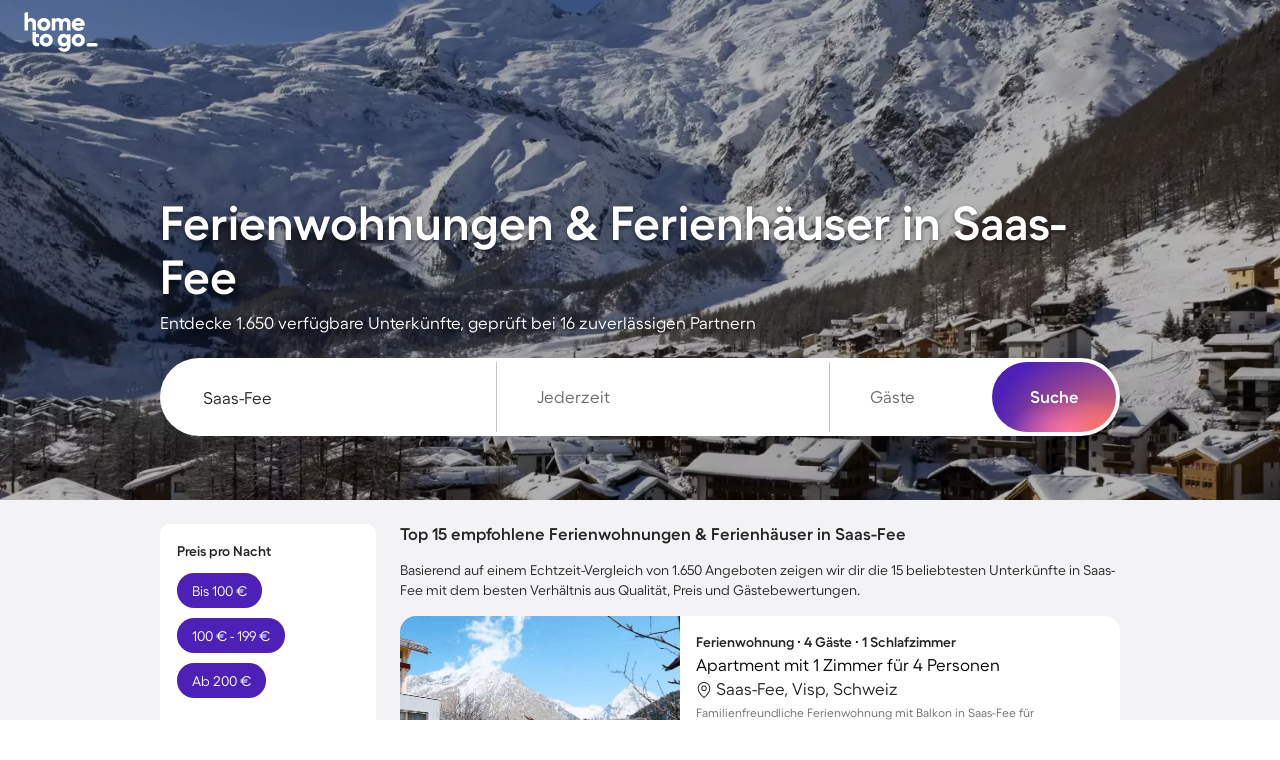

--- FILE ---
content_type: text/html; charset=UTF-8
request_url: https://www.hometogo.de/saas-fee/
body_size: 112159
content:
<!DOCTYPE html>
<html lang="de-DE" class="h100p">
    <!--[if lt IE 9]><html class="lt-ie9" lang="de-DE"><![endif]-->
    <head>
            <link rel="dns-prefetch" href="//cdn.hometogo.net/">
    <link rel="dns-prefetch" href="//cdn2.hometogo.net/">
                                            <link rel="preload" as="image" href="//cdn.hometogo.net/assets/media/pics/520_500/5c179c615c4aa.webp" media="(max-width: 767px)">
                            <link rel="preload" as="image" href="//cdn.hometogo.net/assets/media/pics/800_500/5c179c615c4aa.webp" media="(min-width: 768px) and (max-width: 991px)">
                                        <link rel="preload" as="image" href="//cdn.hometogo.net/assets/media/pics/1920_600/5c179c615c4aa.webp" media="(min-width: 1200px)">
                                                                                                                    <link rel="preload" as="font" href="https://cdn.hometogo.net/assets/js/5/HTGFellix-Regular.woff2" type="font/woff2" crossorigin>
                                                    <link rel="preload" as="font" href="https://cdn.hometogo.net/assets/js/5/HTGFellix-SemiBold.woff2" type="font/woff2" crossorigin>
                                                                                
            <!-- BEGIN deferJS&inlineCSS/head -->

                    <style>:root{--canvas: 243, 242, 245;--surface: 255, 255, 255;--txt-disabled-c: var(--gray-normal);--txt-error-c: var(--error-normal);--txt-faded-c: var(--gray-dark);--txt-highlight-accent-c: var(--accent-normal-gradient);--txt-highlight-primary-c: var(--primary-normal-gradient);--txt-inverted-c: var(--white);--txt-link-c-active: var(--primary-dark);--txt-link-c-hover: var(--primary-dark);--txt-link-c: var(--primary-normal);--txt-nub-ts: 0 2px 4px RGBA(0, 0, 0, 0.56);--txt-strong-fw: 700;--txt-success-c: var(--success-normal);--txt-warning-c: var(--warning-normal);--black: 0, 0, 0;--gray-extra-dark: 38, 38, 38;--gray-dark: 108, 107, 111;--gray-normal: 197, 195, 201;--gray-light: 226, 225, 229;--gray-extra-light: 243, 242, 245;--white: 255, 255, 255;--primary-dark: 53, 21, 133;--primary-normal: 77, 33, 183;--primary-light: 96, 74, 195;--primary-extra-light: 180, 177, 231;--primary-super-light: 237, 237, 250;--primary-dark-gradient: radial-gradient( 70.62% 119.79% at 74.74% 109.37%, #8D7BFF 0%, rgba(141, 123, 255, 0) 100% ), linear-gradient( 0deg, #351585, #351585 );--primary-normal-gradient: radial-gradient( 70.62% 119.79% at 74.74% 109.37%, #8D7BFF 0%, rgba(141, 123, 255, 0) 100% ), linear-gradient( 0deg, #4D21B7, #4D21B7 );--accent-dark: 199, 89, 195;--accent-normal: 255, 111, 249;--accent-light: 253, 159, 250;--accent-extra-light: 255, 191, 254;--accent-super-light: 255, 240, 255;--accent-dark-gradient: radial-gradient( 97.06% 130.36% at 97.06% 96.67%, #FF795B 0%, rgba(255, 121, 91, 0.85) 11.56%, rgba(77, 33, 183, 0) 100% ), radial-gradient( 31.68% 50% at 80.93% 100%, rgba(255, 111, 249, 0.2) 0%, rgba(255, 111, 249, 0) 100% ), radial-gradient( 51.08% 50% at 63.71% 100%, rgba(255, 152, 213, 0.74) 0%, #FF6FF9 0.01%, rgba(77, 33, 183, 0) 100% ), rgb(53, 21, 133);--accent-normal-gradient: radial-gradient( 97.06% 130.36% at 97.06% 96.67%, #FF795B 0%, rgba(255, 121, 91, 0.85) 11.56%, rgba(77, 33, 183, 0) 100% ), radial-gradient( 31.68% 50% at 80.93% 100%, rgba(255, 111, 249, 0.2) 0%, rgba(255, 111, 249, 0) 100% ), radial-gradient( 51.08% 50% at 63.71% 100%, rgba(255, 152, 213, 0.74) 0%, #FF6FF9 0.01%, rgba(77, 33, 183, 0) 100% ), rgb(77, 33, 183);--success-dark: 12, 82, 70;--success-normal: 17, 105, 89;--success-light: 33, 132, 115;--success-extra-light: 140, 239, 203;--success-super-light: 237, 252, 246;--warning-dark: 166, 50, 0;--warning-normal: 190, 57, 0;--warning-light: 209, 72, 13;--warning-extra-light: 253, 177, 153;--warning-super-light: 255, 233, 223;--error-dark: 158, 24, 39;--error-normal: 191, 29, 48;--error-light: 212, 40, 71;--error-extra-light: 255, 174, 189;--error-super-light: 253, 237, 240;--font-family: "HTGFellix";--spacing-small: 8px;--spacing-medium: 16px;--height-large: 48px;--border-radius-s: 6px;--border-radius-m: 10px;--border-radius-l: 16px;--border-radius-c: 9999px;--border-radius-c-or-m: var(--border-radius-c);--text-small-font-size: 12px;--text-small-line-height: 17px;--text-small-font-weight: normal;--text-small-color: var(--gray-extra-dark);--text-medium-font-size: 14px;--text-medium-line-height: 20px;--text-medium-font-weight: normal;--text-medium-color: var(--gray-extra-dark);--text-large-font-size: 17px;--text-large-line-height: 22px;--text-large-font-weight: normal;--text-large-color: var(--gray-extra-dark);--subheading-small-font-size: 12px;--subheading-small-line-height: 17px;--subheading-small-font-weight: bold;--subheading-small-text-transform: uppercase;--subheading-small-color: var(--gray-dark);--subheading-medium-font-size: 14px;--subheading-medium-line-height: 18px;--subheading-medium-font-weight: bold;--subheading-medium-text-transform: uppercase;--subheading-medium-color: var(--gray-dark);--subheading-large-font-size: 17px;--subheading-large-line-height: 20px;--subheading-large-font-weight: bold;--subheading-large-text-transform: uppercase;--subheading-large-color: var(--gray-dark);--heading-small-font-size: 17px;--heading-small-line-height: 20px;--heading-small-font-weight: bold;--heading-small-color: var(--gray-extra-dark);--heading-medium-font-size: 20px;--heading-medium-line-height: 24px;--heading-medium-font-weight: bold;--heading-medium-color: var(--gray-extra-dark);--heading-large-font-size: 24px;--heading-large-line-height: 28px;--heading-large-font-weight: bold;--heading-large-color: var(--gray-extra-dark);--title-small-font-size: 32px;--title-small-line-height: 37px;--title-small-font-weight: bold;--title-small-color: var(--gray-extra-dark);--title-medium-font-size: 40px;--title-medium-line-height: 46px;--title-medium-font-weight: bold;--title-medium-color: var(--gray-extra-dark);--title-large-font-size: 48px;--title-large-line-height: 54px;--title-large-font-weight: bold;--title-large-color: var(--gray-extra-dark);--shadow-s: 0px 2px 16px rgba(0, 0, 0, 0.1);--shadow-m: 0px 2px 16px rgba(0, 0, 0, 0.04), 0px 8px 28px rgba(0, 0, 0, 0.08);--shadow-l: 0px 2px 16px rgba(0, 0, 0, 0.04), 0px 8px 48px -4px rgba(0, 0, 0, 0.1)}body{font-family:var(--font-family),Inter,"Helvetica Neue",Helvetica,sans-serif}@font-face{font-family:"HTGFellix";src:url(https://cdn.hometogo.net/assets/js/5/HTGFellix-Regular.woff2) format("woff2");font-weight:normal;font-display:swap}@font-face{font-family:"HTGFellix";src:url(https://cdn.hometogo.net/assets/js/5/HTGFellix-SemiBold.woff2) format("woff2");font-weight:bold;font-display:swap}@font-face{font-family:"HTGFellix";src:url(https://cdn.hometogo.net/assets/js/5/HTGFellix-SemiBold.woff2) format("woff2");font-weight:600;font-display:swap}body:lang(el),body *:lang(el){font-family:"Source Sans Pro","Helvetica Neue",Helvetica,sans-serif}@font-face{font-family:"Source Sans Pro";font-weight:normal;src:url(https://cdn.hometogo.net/assets/js/5/source-sans-pro-regular.woff2) format("woff2");font-display:swap}@font-face{font-family:"Source Sans Pro";font-weight:bold;src:url(https://cdn.hometogo.net/assets/js/5/source-sans-pro-bold.woff2) format("woff2");font-display:swap}

/*# sourceMappingURL=theme-hometogoBrandRefresh.4426fc00.css.map*/</style>
    
                    <style>.mb-144{margin-bottom:-144px}.ml-32{margin-left:-32px}.mr-32{margin-right:-32px}.mt-25{margin-top:-25px}.ml-24{margin-left:-24px}.mr-24{margin-right:-24px}.mt-20{margin-top:-20px}.ml-16{margin-left:-16px}.mr-16{margin-right:-16px}.ml-10{margin-left:-10px}.ml-8{margin-left:-8px}.mr-8{margin-right:-8px}.mt-8{margin-top:-8px}.mb-8{margin-bottom:-8px}.ml-4{margin-left:-4px}.mh-3{margin-left:-3px;margin-right:-3px}.mt-2{margin-top:-2px}.mb-2{margin-bottom:-2px}.mt-1{margin-top:-1px}.ml-1{margin-left:-1px}.mb-m{margin-bottom:-15px}.mh-m{margin-right:-15px}.mh-m,.ml-m{margin-left:-15px}.mr-m{margin-right:-15px}.mb-s{margin-bottom:-10px}.ml-s{margin-left:-10px}.mr-s{margin-right:-10px}.ml-xs{margin-left:-5px}.mr-xs{margin-right:-5px}.mt-xs{margin-top:-5px}.mb-xs{margin-bottom:-5px}.mlm20{margin-left:-20px}.mrm20{margin-right:-20px}.mr1{margin-right:1px}.mt1{margin-top:1px}.mr2{margin-right:2px}.mt2{margin-top:2px}.mr3{margin-right:3px}.mb6{margin-bottom:6px}.mt6{margin-top:6px}.mb20{margin-bottom:20px}.mb30{margin-bottom:30px}.mh30{margin-right:30px}.mh30,.ml30{margin-left:30px}.mr30{margin-right:30px}.mt30,.mv30{margin-top:30px}.mv30{margin-bottom:30px}.mb60{margin-bottom:60px}.mt60{margin-top:60px}.mt80{margin-top:80px}.mbxs{margin-bottom:5px}.mhxs{margin-right:5px}.mhxs,.mlxs{margin-left:5px}.mrxs{margin-right:5px}.mtxs,.mvxs{margin-top:5px}.mvxs{margin-bottom:5px}.mbs{margin-bottom:10px}.mhs{margin-right:10px}.mhs,.mls{margin-left:10px}.mrs{margin-right:10px}.mts,.mvs{margin-top:10px}.mvs{margin-bottom:10px}.mbm{margin-bottom:15px}.mhm{margin-left:15px}.mhm,.mrm{margin-right:15px}.mlm{margin-left:15px}.mtm,.mvm{margin-top:15px}.mvm{margin-bottom:15px}.mbl{margin-bottom:20px}.mhxl{margin-left:40px}.mhxl,.mrxl{margin-right:40px}.ma{margin:auto}.m0a{margin:0 auto}.pbxs{padding-bottom:5px}.phxs{padding-right:5px}.phxs,.plxs{padding-left:5px}.prxs{padding-right:5px}.ptxs,.pvxs{padding-top:5px}.pvxs{padding-bottom:5px}.paxs{padding-:5px}.pbs{padding-bottom:10px}.phs{padding-right:10px}.phs,.pls{padding-left:10px}.prs{padding-right:10px}.pts,.pvs{padding-top:10px}.pvs{padding-bottom:10px}.pbm{padding-bottom:15px}.phm{padding-right:15px}.phm,.plm{padding-left:15px}.prm{padding-right:15px}.ptm,.pvm{padding-top:15px}.pvm{padding-bottom:15px}.phl{padding-left:20px}.phl,.prl{padding-right:20px}.pvl{padding-bottom:20px;padding-top:20px}.ph2{padding-right:2px}.ph2,.pl2{padding-left:2px}.pr2{padding-right:2px}.pt2,.pv2{padding-top:2px}.pv2{padding-bottom:2px}.pt3{padding-top:3px}.pa9{padding-:9px}.pb10{padding-bottom:10px}.ph10{padding-right:10px}.ph10,.pl10{padding-left:10px}.pr10{padding-right:10px}.pt10,.pv10{padding-top:10px}.pv10{padding-bottom:10px}.pt20{padding-top:20px}.pr20{padding-right:20px}.pv20{padding-bottom:20px;padding-top:20px}.pl20{padding-left:20px}.pb20{padding-bottom:20px}.pb30{padding-bottom:30px}.ph30{padding-right:30px}.ph30,.pl30{padding-left:30px}.pr30{padding-right:30px}.pt30,.pv30{padding-top:30px}.pv30{padding-bottom:30px}.pl35{padding-left:35px}.pb60{padding-bottom:60px}.ph60{padding-left:60px;padding-right:60px}.pt60{padding-top:60px}.pl60{padding-left:60px}.pb74{padding-bottom:74px}.pb80{padding-bottom:80px}.pt60p{padding-top:60%}.pb65p{padding-bottom:65%}.pb75p{padding-bottom:75%}.pt75p{padding-top:75%}.w5p{width:5%}.w10p{width:10%}.w13p{width:13%}.w15p{width:15%}.w17p{width:17%}.w20p{width:20%}.w25p{width:25%}.w30p{width:30%}.w32p{width:32%}.w33pe{width:33%}.w35p{width:35%}.w40p{width:40%}.w45p{width:45%}.w55p{width:55%}.w60p{width:60%}.w67p{width:67%}.w70p{width:70%}.w75p{width:75%}.w80p{width:80%}.w90p{width:90%}.w101p{width:101%}.w1{width:1px}.w5{width:5px}.w10{width:10px}.w15{width:15px}.w18{width:18px}.w20{width:20px}.w28{width:28px}.w30{width:30px}.w36{width:36px}.w45{width:45px}.w50{width:50px}.w60{width:60px}.w70{width:70px}.w72{width:72px}.w75{width:75px}.w80{width:80px}.w90{width:90px}.w112{width:112px}.w120{width:120px}.w125{width:125px}.w132{width:132px}.w140{width:140px}.w150{width:150px}.w180{width:180px}.w220{width:220px}.w230{width:230px}.w240{width:240px}.w260{width:260px}.w280{width:280px}.w320{width:320px}.w326{width:326px}.w350{width:350px}.w360{width:360px}.w420{width:420px}.w450{width:450px}.w490{width:490px}.w530{width:530px}.w560{width:560px}.w650{width:650px}.w670{width:670px}.w680{width:680px}.w700{width:700px}.w720{width:720px}.w745{width:745px}.w750{width:750px}.w870{width:870px}.w950{width:950px}.w1155{width:1155px}.maw55p{max-width:55%}.maw70p{max-width:70%}.maw80p{max-width:80%}.maw90p{max-width:90%}.maw150{max-width:150px}.maw160{max-width:160px}.maw270{max-width:270px}.maw275{max-width:275px}.maw396{max-width:396px}.maw470{max-width:470px}.maw560{max-width:560px}.maw630{max-width:630px}.maw660{max-width:660px}.maw720{max-width:720px}.maw750{max-width:750px}.maw858{max-width:858px}.maw960{max-width:960px}.maw1080{max-width:1080px}.maw1200{max-width:1200px}.miw18{min-width:18px}.miw128{min-width:128px}.miw160{min-width:160px}.miw290{min-width:290px}.miw320{min-width:320px}.h10p{height:10%}.h25p{height:25%}.h40p{height:40%}.h75p{height:75%}.h80p{height:80%}.h1{height:1px}.h2{height:2px}.h3{height:3px}.h10{height:10px}.h15{height:15px}.h18{height:18px}.h20{height:20px}.h25{height:25px}.h28{height:28px}.h30{height:30px}.h34{height:34px}.h35{height:35px}.h36{height:36px}.h38{height:38px}.h44{height:44px}.h45{height:45px}.h46{height:46px}.h50{height:50px}.h54{height:54px}.h55{height:55px}.h60{height:60px}.h70{height:70px}.h72{height:72px}.h74{height:74px}.h80{height:80px}.h95{height:95px}.h110{height:110px}.h130{height:130px}.h132{height:132px}.h142{height:142px}.h160{height:160px}.h180{height:180px}.h210{height:210px}.h220{height:220px}.h230{height:230px}.h242{height:242px}.h246{height:246px}.h254{height:254px}.h276{height:276px}.h290{height:290px}.h294{height:294px}.h340{height:340px}.h360{height:360px}.h370{height:370px}.h408{height:408px}.h476{height:476px}.h490{height:490px}.h500{height:500px}.h550{height:550px}.h600{height:600px}.mih50{min-height:50px}.mih500{min-height:500px}.mih80v{min-height:80vh}.mih100v{min-height:100vh}.mah38{max-height:38px}.mah90{max-height:90px}.mah160{max-height:160px}.mah180{max-height:180px}.mah184{max-height:184px}.mah350{max-height:350px}.mah500{max-height:500px}.mah900{max-height:900px}.mah100v{max-height:100vh}.h88v{height:88vh}.z-1{z-index:-1}.z0{z-index:0}.z1{z-index:1}.z2{z-index:2}.z5{z-index:5}.z10{z-index:10}.z11{z-index:11}.z20{z-index:20}.z100{z-index:100}.z200{z-index:200}.z300{z-index:300}.z400{z-index:400}.z500{z-index:500}.z900{z-index:900}.z950{z-index:950}.z1000{z-index:1000}.z1100{z-index:1100}.z99999{z-index:99999}.z999999{z-index:999999}.tm20{top:-20px}.t-m20{top:20px}.rm20{right:-20px}.r-m20{right:20px}.bm20{bottom:-20px}.b-m20{bottom:20px}.lm20{left:-20px}.l-m20{left:20px}.tm16{top:-16px}.t-m16{top:16px}.rm16{right:-16px}.r-m16{right:16px}.bm16{bottom:-16px}.b-m16{bottom:16px}.lm16{left:-16px}.l-m16{left:16px}.tm4{top:-4px}.t-m4{top:4px}.rm4{right:-4px}.r-m4{right:4px}.bm4{bottom:-4px}.b-m4{bottom:4px}.lm4{left:-4px}.l-m4{left:4px}.t1{top:1px}.t-1{top:-1px}.r1{right:1px}.r-1{right:-1px}.b1{bottom:1px}.b-1{bottom:-1px}.l1{left:1px}.l-1{left:-1px}.t2{top:2px}.t-2{top:-2px}.r2{right:2px}.r-2{right:-2px}.b2{bottom:2px}.b-2{bottom:-2px}.l2{left:2px}.l-2{left:-2px}.t3{top:3px}.t-3{top:-3px}.r3{right:3px}.r-3{right:-3px}.b3{bottom:3px}.b-3{bottom:-3px}.l3{left:3px}.l-3{left:-3px}.t5{top:5px}.t-5{top:-5px}.r5{right:5px}.r-5{right:-5px}.b5{bottom:5px}.b-5{bottom:-5px}.l5{left:5px}.l-5{left:-5px}.t10{top:10px}.t-10{top:-10px}.r10{right:10px}.r-10{right:-10px}.b10{bottom:10px}.b-10{bottom:-10px}.l10{left:10px}.l-10{left:-10px}.t15{top:15px}.t-15{top:-15px}.r15{right:15px}.r-15{right:-15px}.b15{bottom:15px}.b-15{bottom:-15px}.l15{left:15px}.l-15{left:-15px}.t20{top:20px}.t-20{top:-20px}.r20{right:20px}.r-20{right:-20px}.b20{bottom:20px}.b-20{bottom:-20px}.l20{left:20px}.l-20{left:-20px}.t25{top:25px}.t-25{top:-25px}.r25{right:25px}.r-25{right:-25px}.b25{bottom:25px}.b-25{bottom:-25px}.l25{left:25px}.l-25{left:-25px}.t30{top:30px}.t-30{top:-30px}.r30{right:30px}.r-30{right:-30px}.b30{bottom:30px}.b-30{bottom:-30px}.l30{left:30px}.l-30{left:-30px}.t40{top:40px}.t-40{top:-40px}.r40{right:40px}.r-40{right:-40px}.b40{bottom:40px}.b-40{bottom:-40px}.l40{left:40px}.l-40{left:-40px}.t48{top:48px}.t-48{top:-48px}.r48{right:48px}.r-48{right:-48px}.b48{bottom:48px}.b-48{bottom:-48px}.l48{left:48px}.l-48{left:-48px}.t50{top:50px}.t-50{top:-50px}.r50{right:50px}.r-50{right:-50px}.b50{bottom:50px}.b-50{bottom:-50px}.l50{left:50px}.l-50{left:-50px}.t55{top:55px}.t-55{top:-55px}.r55{right:55px}.r-55{right:-55px}.b55{bottom:55px}.b-55{bottom:-55px}.l55{left:55px}.l-55{left:-55px}.t64{top:64px}.t-64{top:-64px}.r64{right:64px}.r-64{right:-64px}.b64{bottom:64px}.b-64{bottom:-64px}.l64{left:64px}.l-64{left:-64px}.t70{top:70px}.t-70{top:-70px}.r70{right:70px}.r-70{right:-70px}.b70{bottom:70px}.b-70{bottom:-70px}.l70{left:70px}.l-70{left:-70px}.t100{top:100px}.t-100{top:-100px}.r100{right:100px}.r-100{right:-100px}.b100{bottom:100px}.b-100{bottom:-100px}.l100{left:100px}.l-100{left:-100px}.t128{top:128px}.t-128{top:-128px}.r128{right:128px}.r-128{right:-128px}.b128{bottom:128px}.b-128{bottom:-128px}.l128{left:128px}.l-128{left:-128px}.t320{top:320px}.t-320{top:-320px}.r320{right:320px}.r-320{right:-320px}.b320{bottom:320px}.b-320{bottom:-320px}.l320{left:320px}.l-320{left:-320px}.ts{top:10px}.t-s{top:-10px}.rs{right:10px}.r-s{right:-10px}.bs{bottom:10px}.b-s{bottom:-10px}.ls{left:10px}.l-s{left:-10px}.tm{top:15px}.t-m{top:-15px}.rm{right:15px}.r-m{right:-15px}.bm{bottom:15px}.b-m{bottom:-15px}.lm{left:15px}.l-m{left:-15px}.t40p{top:40%}.t-40p{top:-40%}.r40p{right:40%}.r-40p{right:-40%}.b40p{bottom:40%}.b-40p{bottom:-40%}.l40p{left:40%}.l-40p{left:-40%}.z1\:h:hover{z-index:1}.z2\:h:hover{z-index:2}@media screen and (min-width: 768px)and (max-width: 991px){.mhxl-sm{margin-left:40px;margin-right:40px}.ptxs-sm{padding-top:5px}.prxs-sm{padding-right:5px}.phm-sm,.prm-sm{padding-right:15px}.phm-sm{padding-left:15px}.pt2-sm{padding-top:2px}.w25p-sm{width:25%}.w35p-sm{width:35%}.w40p-sm{width:40%}.w75-sm{width:75px}.w240-sm{width:240px}.w490-sm{width:490px}.w750-sm{width:750px}.h30-sm{height:30px}.h44-sm{height:44px}.h130-sm{height:130px}.h230-sm{height:230px}.h246-sm{height:246px}.h408-sm{height:408px}.h550-sm{height:550px}.h600-sm{height:600px}.mih80v-sm{min-height:80vh}.mahn-sm{max-height:none}.tm20-sm{top:-20px}.t-m20-sm{top:20px}.rm20-sm{right:-20px}.r-m20-sm{right:20px}.bm20-sm{bottom:-20px}.b-m20-sm{bottom:20px}.lm20-sm{left:-20px}.l-m20-sm{left:20px}.tm16-sm{top:-16px}.t-m16-sm{top:16px}.rm16-sm{right:-16px}.r-m16-sm{right:16px}.bm16-sm{bottom:-16px}.b-m16-sm{bottom:16px}.lm16-sm{left:-16px}.l-m16-sm{left:16px}.tm4-sm{top:-4px}.t-m4-sm{top:4px}.rm4-sm{right:-4px}.r-m4-sm{right:4px}.bm4-sm{bottom:-4px}.b-m4-sm{bottom:4px}.lm4-sm{left:-4px}.l-m4-sm{left:4px}.t1-sm{top:1px}.t-1-sm{top:-1px}.r1-sm{right:1px}.r-1-sm{right:-1px}.b1-sm{bottom:1px}.b-1-sm{bottom:-1px}.l1-sm{left:1px}.l-1-sm{left:-1px}.t2-sm{top:2px}.t-2-sm{top:-2px}.r2-sm{right:2px}.r-2-sm{right:-2px}.b2-sm{bottom:2px}.b-2-sm{bottom:-2px}.l2-sm{left:2px}.l-2-sm{left:-2px}.t3-sm{top:3px}.t-3-sm{top:-3px}.r3-sm{right:3px}.r-3-sm{right:-3px}.b3-sm{bottom:3px}.b-3-sm{bottom:-3px}.l3-sm{left:3px}.l-3-sm{left:-3px}.t5-sm{top:5px}.t-5-sm{top:-5px}.r5-sm{right:5px}.r-5-sm{right:-5px}.b5-sm{bottom:5px}.b-5-sm{bottom:-5px}.l5-sm{left:5px}.l-5-sm{left:-5px}.t10-sm{top:10px}.t-10-sm{top:-10px}.r10-sm{right:10px}.r-10-sm{right:-10px}.b10-sm{bottom:10px}.b-10-sm{bottom:-10px}.l10-sm{left:10px}.l-10-sm{left:-10px}.t15-sm{top:15px}.t-15-sm{top:-15px}.r15-sm{right:15px}.r-15-sm{right:-15px}.b15-sm{bottom:15px}.b-15-sm{bottom:-15px}.l15-sm{left:15px}.l-15-sm{left:-15px}.t20-sm{top:20px}.t-20-sm{top:-20px}.r20-sm{right:20px}.r-20-sm{right:-20px}.b20-sm{bottom:20px}.b-20-sm{bottom:-20px}.l20-sm{left:20px}.l-20-sm{left:-20px}.t25-sm{top:25px}.t-25-sm{top:-25px}.r25-sm{right:25px}.r-25-sm{right:-25px}.b25-sm{bottom:25px}.b-25-sm{bottom:-25px}.l25-sm{left:25px}.l-25-sm{left:-25px}.t30-sm{top:30px}.t-30-sm{top:-30px}.r30-sm{right:30px}.r-30-sm{right:-30px}.b30-sm{bottom:30px}.b-30-sm{bottom:-30px}.l30-sm{left:30px}.l-30-sm{left:-30px}.t40-sm{top:40px}.t-40-sm{top:-40px}.r40-sm{right:40px}.r-40-sm{right:-40px}.b40-sm{bottom:40px}.b-40-sm{bottom:-40px}.l40-sm{left:40px}.l-40-sm{left:-40px}.t48-sm{top:48px}.t-48-sm{top:-48px}.r48-sm{right:48px}.r-48-sm{right:-48px}.b48-sm{bottom:48px}.b-48-sm{bottom:-48px}.l48-sm{left:48px}.l-48-sm{left:-48px}.t50-sm{top:50px}.t-50-sm{top:-50px}.r50-sm{right:50px}.r-50-sm{right:-50px}.b50-sm{bottom:50px}.b-50-sm{bottom:-50px}.l50-sm{left:50px}.l-50-sm{left:-50px}.t55-sm{top:55px}.t-55-sm{top:-55px}.r55-sm{right:55px}.r-55-sm{right:-55px}.b55-sm{bottom:55px}.b-55-sm{bottom:-55px}.l55-sm{left:55px}.l-55-sm{left:-55px}.t64-sm{top:64px}.t-64-sm{top:-64px}.r64-sm{right:64px}.r-64-sm{right:-64px}.b64-sm{bottom:64px}.b-64-sm{bottom:-64px}.l64-sm{left:64px}.l-64-sm{left:-64px}.t70-sm{top:70px}.t-70-sm{top:-70px}.r70-sm{right:70px}.r-70-sm{right:-70px}.b70-sm{bottom:70px}.b-70-sm{bottom:-70px}.l70-sm{left:70px}.l-70-sm{left:-70px}.t100-sm{top:100px}.t-100-sm{top:-100px}.r100-sm{right:100px}.r-100-sm{right:-100px}.b100-sm{bottom:100px}.b-100-sm{bottom:-100px}.l100-sm{left:100px}.l-100-sm{left:-100px}.t128-sm{top:128px}.t-128-sm{top:-128px}.r128-sm{right:128px}.r-128-sm{right:-128px}.b128-sm{bottom:128px}.b-128-sm{bottom:-128px}.l128-sm{left:128px}.l-128-sm{left:-128px}.t320-sm{top:320px}.t-320-sm{top:-320px}.r320-sm{right:320px}.r-320-sm{right:-320px}.b320-sm{bottom:320px}.b-320-sm{bottom:-320px}.l320-sm{left:320px}.l-320-sm{left:-320px}.ts-sm{top:10px}.t-s-sm{top:-10px}.rs-sm{right:10px}.r-s-sm{right:-10px}.bs-sm{bottom:10px}.b-s-sm{bottom:-10px}.ls-sm{left:10px}.l-s-sm{left:-10px}.tm-sm{top:15px}.t-m-sm{top:-15px}.rm-sm{right:15px}.r-m-sm{right:-15px}.bm-sm{bottom:15px}.b-m-sm{bottom:-15px}.lm-sm{left:15px}.l-m-sm{left:-15px}.t40p-sm{top:40%}.t-40p-sm{top:-40%}.r40p-sm{right:40%}.r-40p-sm{right:-40%}.b40p-sm{bottom:40%}.b-40p-sm{bottom:-40%}.l40p-sm{left:40%}.l-40p-sm{left:-40%}}@media screen and (min-width: 992px)and (max-width: 1199px){.mr46-md{margin-right:46px}.mhxl-md{margin-left:40px;margin-right:40px}.phm-md{padding-left:15px;padding-right:15px}.pr2-md{padding-right:2px}.w25p-md{width:25%}.w40p-md{width:40%}.w60p-md{width:60%}.w67p-md{width:67%}.w750-md{width:750px}.w950-md{width:950px}.h44-md{height:44px}.tm20-md{top:-20px}.t-m20-md{top:20px}.rm20-md{right:-20px}.r-m20-md{right:20px}.bm20-md{bottom:-20px}.b-m20-md{bottom:20px}.lm20-md{left:-20px}.l-m20-md{left:20px}.tm16-md{top:-16px}.t-m16-md{top:16px}.rm16-md{right:-16px}.r-m16-md{right:16px}.bm16-md{bottom:-16px}.b-m16-md{bottom:16px}.lm16-md{left:-16px}.l-m16-md{left:16px}.tm4-md{top:-4px}.t-m4-md{top:4px}.rm4-md{right:-4px}.r-m4-md{right:4px}.bm4-md{bottom:-4px}.b-m4-md{bottom:4px}.lm4-md{left:-4px}.l-m4-md{left:4px}.t1-md{top:1px}.t-1-md{top:-1px}.r1-md{right:1px}.r-1-md{right:-1px}.b1-md{bottom:1px}.b-1-md{bottom:-1px}.l1-md{left:1px}.l-1-md{left:-1px}.t2-md{top:2px}.t-2-md{top:-2px}.r2-md{right:2px}.r-2-md{right:-2px}.b2-md{bottom:2px}.b-2-md{bottom:-2px}.l2-md{left:2px}.l-2-md{left:-2px}.t3-md{top:3px}.t-3-md{top:-3px}.r3-md{right:3px}.r-3-md{right:-3px}.b3-md{bottom:3px}.b-3-md{bottom:-3px}.l3-md{left:3px}.l-3-md{left:-3px}.t5-md{top:5px}.t-5-md{top:-5px}.r5-md{right:5px}.r-5-md{right:-5px}.b5-md{bottom:5px}.b-5-md{bottom:-5px}.l5-md{left:5px}.l-5-md{left:-5px}.t10-md{top:10px}.t-10-md{top:-10px}.r10-md{right:10px}.r-10-md{right:-10px}.b10-md{bottom:10px}.b-10-md{bottom:-10px}.l10-md{left:10px}.l-10-md{left:-10px}.t15-md{top:15px}.t-15-md{top:-15px}.r15-md{right:15px}.r-15-md{right:-15px}.b15-md{bottom:15px}.b-15-md{bottom:-15px}.l15-md{left:15px}.l-15-md{left:-15px}.t20-md{top:20px}.t-20-md{top:-20px}.r20-md{right:20px}.r-20-md{right:-20px}.b20-md{bottom:20px}.b-20-md{bottom:-20px}.l20-md{left:20px}.l-20-md{left:-20px}.t25-md{top:25px}.t-25-md{top:-25px}.r25-md{right:25px}.r-25-md{right:-25px}.b25-md{bottom:25px}.b-25-md{bottom:-25px}.l25-md{left:25px}.l-25-md{left:-25px}.t30-md{top:30px}.t-30-md{top:-30px}.r30-md{right:30px}.r-30-md{right:-30px}.b30-md{bottom:30px}.b-30-md{bottom:-30px}.l30-md{left:30px}.l-30-md{left:-30px}.t40-md{top:40px}.t-40-md{top:-40px}.r40-md{right:40px}.r-40-md{right:-40px}.b40-md{bottom:40px}.b-40-md{bottom:-40px}.l40-md{left:40px}.l-40-md{left:-40px}.t48-md{top:48px}.t-48-md{top:-48px}.r48-md{right:48px}.r-48-md{right:-48px}.b48-md{bottom:48px}.b-48-md{bottom:-48px}.l48-md{left:48px}.l-48-md{left:-48px}.t50-md{top:50px}.t-50-md{top:-50px}.r50-md{right:50px}.r-50-md{right:-50px}.b50-md{bottom:50px}.b-50-md{bottom:-50px}.l50-md{left:50px}.l-50-md{left:-50px}.t55-md{top:55px}.t-55-md{top:-55px}.r55-md{right:55px}.r-55-md{right:-55px}.b55-md{bottom:55px}.b-55-md{bottom:-55px}.l55-md{left:55px}.l-55-md{left:-55px}.t64-md{top:64px}.t-64-md{top:-64px}.r64-md{right:64px}.r-64-md{right:-64px}.b64-md{bottom:64px}.b-64-md{bottom:-64px}.l64-md{left:64px}.l-64-md{left:-64px}.t70-md{top:70px}.t-70-md{top:-70px}.r70-md{right:70px}.r-70-md{right:-70px}.b70-md{bottom:70px}.b-70-md{bottom:-70px}.l70-md{left:70px}.l-70-md{left:-70px}.t100-md{top:100px}.t-100-md{top:-100px}.r100-md{right:100px}.r-100-md{right:-100px}.b100-md{bottom:100px}.b-100-md{bottom:-100px}.l100-md{left:100px}.l-100-md{left:-100px}.t128-md{top:128px}.t-128-md{top:-128px}.r128-md{right:128px}.r-128-md{right:-128px}.b128-md{bottom:128px}.b-128-md{bottom:-128px}.l128-md{left:128px}.l-128-md{left:-128px}.t320-md{top:320px}.t-320-md{top:-320px}.r320-md{right:320px}.r-320-md{right:-320px}.b320-md{bottom:320px}.b-320-md{bottom:-320px}.l320-md{left:320px}.l-320-md{left:-320px}.ts-md{top:10px}.t-s-md{top:-10px}.rs-md{right:10px}.r-s-md{right:-10px}.bs-md{bottom:10px}.b-s-md{bottom:-10px}.ls-md{left:10px}.l-s-md{left:-10px}.tm-md{top:15px}.t-m-md{top:-15px}.rm-md{right:15px}.r-m-md{right:-15px}.bm-md{bottom:15px}.b-m-md{bottom:-15px}.lm-md{left:15px}.l-m-md{left:-15px}.t40p-md{top:40%}.t-40p-md{top:-40%}.r40p-md{right:40%}.r-40p-md{right:-40%}.b40p-md{bottom:40%}.b-40p-md{bottom:-40%}.l40p-md{left:40%}.l-40p-md{left:-40%}}@media screen and (min-width: 1200px)and (max-width: 1439px){.w25p-lg{width:25%}.w40p-lg{width:40%}.w60p-lg{width:60%}.w750-lg{width:750px}.w950-lg{width:950px}.w1155-lg{width:1155px}.h44-lg{height:44px}.tm20-lg{top:-20px}.t-m20-lg{top:20px}.rm20-lg{right:-20px}.r-m20-lg{right:20px}.bm20-lg{bottom:-20px}.b-m20-lg{bottom:20px}.lm20-lg{left:-20px}.l-m20-lg{left:20px}.tm16-lg{top:-16px}.t-m16-lg{top:16px}.rm16-lg{right:-16px}.r-m16-lg{right:16px}.bm16-lg{bottom:-16px}.b-m16-lg{bottom:16px}.lm16-lg{left:-16px}.l-m16-lg{left:16px}.tm4-lg{top:-4px}.t-m4-lg{top:4px}.rm4-lg{right:-4px}.r-m4-lg{right:4px}.bm4-lg{bottom:-4px}.b-m4-lg{bottom:4px}.lm4-lg{left:-4px}.l-m4-lg{left:4px}.t1-lg{top:1px}.t-1-lg{top:-1px}.r1-lg{right:1px}.r-1-lg{right:-1px}.b1-lg{bottom:1px}.b-1-lg{bottom:-1px}.l1-lg{left:1px}.l-1-lg{left:-1px}.t2-lg{top:2px}.t-2-lg{top:-2px}.r2-lg{right:2px}.r-2-lg{right:-2px}.b2-lg{bottom:2px}.b-2-lg{bottom:-2px}.l2-lg{left:2px}.l-2-lg{left:-2px}.t3-lg{top:3px}.t-3-lg{top:-3px}.r3-lg{right:3px}.r-3-lg{right:-3px}.b3-lg{bottom:3px}.b-3-lg{bottom:-3px}.l3-lg{left:3px}.l-3-lg{left:-3px}.t5-lg{top:5px}.t-5-lg{top:-5px}.r5-lg{right:5px}.r-5-lg{right:-5px}.b5-lg{bottom:5px}.b-5-lg{bottom:-5px}.l5-lg{left:5px}.l-5-lg{left:-5px}.t10-lg{top:10px}.t-10-lg{top:-10px}.r10-lg{right:10px}.r-10-lg{right:-10px}.b10-lg{bottom:10px}.b-10-lg{bottom:-10px}.l10-lg{left:10px}.l-10-lg{left:-10px}.t15-lg{top:15px}.t-15-lg{top:-15px}.r15-lg{right:15px}.r-15-lg{right:-15px}.b15-lg{bottom:15px}.b-15-lg{bottom:-15px}.l15-lg{left:15px}.l-15-lg{left:-15px}.t20-lg{top:20px}.t-20-lg{top:-20px}.r20-lg{right:20px}.r-20-lg{right:-20px}.b20-lg{bottom:20px}.b-20-lg{bottom:-20px}.l20-lg{left:20px}.l-20-lg{left:-20px}.t25-lg{top:25px}.t-25-lg{top:-25px}.r25-lg{right:25px}.r-25-lg{right:-25px}.b25-lg{bottom:25px}.b-25-lg{bottom:-25px}.l25-lg{left:25px}.l-25-lg{left:-25px}.t30-lg{top:30px}.t-30-lg{top:-30px}.r30-lg{right:30px}.r-30-lg{right:-30px}.b30-lg{bottom:30px}.b-30-lg{bottom:-30px}.l30-lg{left:30px}.l-30-lg{left:-30px}.t40-lg{top:40px}.t-40-lg{top:-40px}.r40-lg{right:40px}.r-40-lg{right:-40px}.b40-lg{bottom:40px}.b-40-lg{bottom:-40px}.l40-lg{left:40px}.l-40-lg{left:-40px}.t48-lg{top:48px}.t-48-lg{top:-48px}.r48-lg{right:48px}.r-48-lg{right:-48px}.b48-lg{bottom:48px}.b-48-lg{bottom:-48px}.l48-lg{left:48px}.l-48-lg{left:-48px}.t50-lg{top:50px}.t-50-lg{top:-50px}.r50-lg{right:50px}.r-50-lg{right:-50px}.b50-lg{bottom:50px}.b-50-lg{bottom:-50px}.l50-lg{left:50px}.l-50-lg{left:-50px}.t55-lg{top:55px}.t-55-lg{top:-55px}.r55-lg{right:55px}.r-55-lg{right:-55px}.b55-lg{bottom:55px}.b-55-lg{bottom:-55px}.l55-lg{left:55px}.l-55-lg{left:-55px}.t64-lg{top:64px}.t-64-lg{top:-64px}.r64-lg{right:64px}.r-64-lg{right:-64px}.b64-lg{bottom:64px}.b-64-lg{bottom:-64px}.l64-lg{left:64px}.l-64-lg{left:-64px}.t70-lg{top:70px}.t-70-lg{top:-70px}.r70-lg{right:70px}.r-70-lg{right:-70px}.b70-lg{bottom:70px}.b-70-lg{bottom:-70px}.l70-lg{left:70px}.l-70-lg{left:-70px}.t100-lg{top:100px}.t-100-lg{top:-100px}.r100-lg{right:100px}.r-100-lg{right:-100px}.b100-lg{bottom:100px}.b-100-lg{bottom:-100px}.l100-lg{left:100px}.l-100-lg{left:-100px}.t128-lg{top:128px}.t-128-lg{top:-128px}.r128-lg{right:128px}.r-128-lg{right:-128px}.b128-lg{bottom:128px}.b-128-lg{bottom:-128px}.l128-lg{left:128px}.l-128-lg{left:-128px}.t320-lg{top:320px}.t-320-lg{top:-320px}.r320-lg{right:320px}.r-320-lg{right:-320px}.b320-lg{bottom:320px}.b-320-lg{bottom:-320px}.l320-lg{left:320px}.l-320-lg{left:-320px}.ts-lg{top:10px}.t-s-lg{top:-10px}.rs-lg{right:10px}.r-s-lg{right:-10px}.bs-lg{bottom:10px}.b-s-lg{bottom:-10px}.ls-lg{left:10px}.l-s-lg{left:-10px}.tm-lg{top:15px}.t-m-lg{top:-15px}.rm-lg{right:15px}.r-m-lg{right:-15px}.bm-lg{bottom:15px}.b-m-lg{bottom:-15px}.lm-lg{left:15px}.l-m-lg{left:-15px}.t40p-lg{top:40%}.t-40p-lg{top:-40%}.r40p-lg{right:40%}.r-40p-lg{right:-40%}.b40p-lg{bottom:40%}.b-40p-lg{bottom:-40%}.l40p-lg{left:40%}.l-40p-lg{left:-40%}}@media screen and (min-width: 1440px){.w25p-xlg{width:25%}.w40p-xlg{width:40%}.w60p-xlg{width:60%}.w750-xlg{width:750px}.w950-xlg{width:950px}.w1155-xlg{width:1155px}.h44-xlg{height:44px}.tm20-xlg{top:-20px}.t-m20-xlg{top:20px}.rm20-xlg{right:-20px}.r-m20-xlg{right:20px}.bm20-xlg{bottom:-20px}.b-m20-xlg{bottom:20px}.lm20-xlg{left:-20px}.l-m20-xlg{left:20px}.tm16-xlg{top:-16px}.t-m16-xlg{top:16px}.rm16-xlg{right:-16px}.r-m16-xlg{right:16px}.bm16-xlg{bottom:-16px}.b-m16-xlg{bottom:16px}.lm16-xlg{left:-16px}.l-m16-xlg{left:16px}.tm4-xlg{top:-4px}.t-m4-xlg{top:4px}.rm4-xlg{right:-4px}.r-m4-xlg{right:4px}.bm4-xlg{bottom:-4px}.b-m4-xlg{bottom:4px}.lm4-xlg{left:-4px}.l-m4-xlg{left:4px}.t1-xlg{top:1px}.t-1-xlg{top:-1px}.r1-xlg{right:1px}.r-1-xlg{right:-1px}.b1-xlg{bottom:1px}.b-1-xlg{bottom:-1px}.l1-xlg{left:1px}.l-1-xlg{left:-1px}.t2-xlg{top:2px}.t-2-xlg{top:-2px}.r2-xlg{right:2px}.r-2-xlg{right:-2px}.b2-xlg{bottom:2px}.b-2-xlg{bottom:-2px}.l2-xlg{left:2px}.l-2-xlg{left:-2px}.t3-xlg{top:3px}.t-3-xlg{top:-3px}.r3-xlg{right:3px}.r-3-xlg{right:-3px}.b3-xlg{bottom:3px}.b-3-xlg{bottom:-3px}.l3-xlg{left:3px}.l-3-xlg{left:-3px}.t5-xlg{top:5px}.t-5-xlg{top:-5px}.r5-xlg{right:5px}.r-5-xlg{right:-5px}.b5-xlg{bottom:5px}.b-5-xlg{bottom:-5px}.l5-xlg{left:5px}.l-5-xlg{left:-5px}.t10-xlg{top:10px}.t-10-xlg{top:-10px}.r10-xlg{right:10px}.r-10-xlg{right:-10px}.b10-xlg{bottom:10px}.b-10-xlg{bottom:-10px}.l10-xlg{left:10px}.l-10-xlg{left:-10px}.t15-xlg{top:15px}.t-15-xlg{top:-15px}.r15-xlg{right:15px}.r-15-xlg{right:-15px}.b15-xlg{bottom:15px}.b-15-xlg{bottom:-15px}.l15-xlg{left:15px}.l-15-xlg{left:-15px}.t20-xlg{top:20px}.t-20-xlg{top:-20px}.r20-xlg{right:20px}.r-20-xlg{right:-20px}.b20-xlg{bottom:20px}.b-20-xlg{bottom:-20px}.l20-xlg{left:20px}.l-20-xlg{left:-20px}.t25-xlg{top:25px}.t-25-xlg{top:-25px}.r25-xlg{right:25px}.r-25-xlg{right:-25px}.b25-xlg{bottom:25px}.b-25-xlg{bottom:-25px}.l25-xlg{left:25px}.l-25-xlg{left:-25px}.t30-xlg{top:30px}.t-30-xlg{top:-30px}.r30-xlg{right:30px}.r-30-xlg{right:-30px}.b30-xlg{bottom:30px}.b-30-xlg{bottom:-30px}.l30-xlg{left:30px}.l-30-xlg{left:-30px}.t40-xlg{top:40px}.t-40-xlg{top:-40px}.r40-xlg{right:40px}.r-40-xlg{right:-40px}.b40-xlg{bottom:40px}.b-40-xlg{bottom:-40px}.l40-xlg{left:40px}.l-40-xlg{left:-40px}.t48-xlg{top:48px}.t-48-xlg{top:-48px}.r48-xlg{right:48px}.r-48-xlg{right:-48px}.b48-xlg{bottom:48px}.b-48-xlg{bottom:-48px}.l48-xlg{left:48px}.l-48-xlg{left:-48px}.t50-xlg{top:50px}.t-50-xlg{top:-50px}.r50-xlg{right:50px}.r-50-xlg{right:-50px}.b50-xlg{bottom:50px}.b-50-xlg{bottom:-50px}.l50-xlg{left:50px}.l-50-xlg{left:-50px}.t55-xlg{top:55px}.t-55-xlg{top:-55px}.r55-xlg{right:55px}.r-55-xlg{right:-55px}.b55-xlg{bottom:55px}.b-55-xlg{bottom:-55px}.l55-xlg{left:55px}.l-55-xlg{left:-55px}.t64-xlg{top:64px}.t-64-xlg{top:-64px}.r64-xlg{right:64px}.r-64-xlg{right:-64px}.b64-xlg{bottom:64px}.b-64-xlg{bottom:-64px}.l64-xlg{left:64px}.l-64-xlg{left:-64px}.t70-xlg{top:70px}.t-70-xlg{top:-70px}.r70-xlg{right:70px}.r-70-xlg{right:-70px}.b70-xlg{bottom:70px}.b-70-xlg{bottom:-70px}.l70-xlg{left:70px}.l-70-xlg{left:-70px}.t100-xlg{top:100px}.t-100-xlg{top:-100px}.r100-xlg{right:100px}.r-100-xlg{right:-100px}.b100-xlg{bottom:100px}.b-100-xlg{bottom:-100px}.l100-xlg{left:100px}.l-100-xlg{left:-100px}.t128-xlg{top:128px}.t-128-xlg{top:-128px}.r128-xlg{right:128px}.r-128-xlg{right:-128px}.b128-xlg{bottom:128px}.b-128-xlg{bottom:-128px}.l128-xlg{left:128px}.l-128-xlg{left:-128px}.t320-xlg{top:320px}.t-320-xlg{top:-320px}.r320-xlg{right:320px}.r-320-xlg{right:-320px}.b320-xlg{bottom:320px}.b-320-xlg{bottom:-320px}.l320-xlg{left:320px}.l-320-xlg{left:-320px}.ts-xlg{top:10px}.t-s-xlg{top:-10px}.rs-xlg{right:10px}.r-s-xlg{right:-10px}.bs-xlg{bottom:10px}.b-s-xlg{bottom:-10px}.ls-xlg{left:10px}.l-s-xlg{left:-10px}.tm-xlg{top:15px}.t-m-xlg{top:-15px}.rm-xlg{right:15px}.r-m-xlg{right:-15px}.bm-xlg{bottom:15px}.b-m-xlg{bottom:-15px}.lm-xlg{left:15px}.l-m-xlg{left:-15px}.t40p-xlg{top:40%}.t-40p-xlg{top:-40%}.r40p-xlg{right:40%}.r-40p-xlg{right:-40%}.b40p-xlg{bottom:40%}.b-40p-xlg{bottom:-40%}.l40p-xlg{left:40%}.l-40p-xlg{left:-40%}}@media (max-width: 767px){.mihi-xs{min-height:auto}.mih80v-xs{min-height:80vh}.mahn-xs{max-height:none}.mah248-xs{max-height:248px}.mah252-xs{max-height:252px}}@media screen and (max-width: 767px){.mbxs-xs,.mvxs-xs{margin-bottom:5px}.mtxs-xs,.mvxs-xs{margin-top:5px}.mbs-xs,.mvs-xs{margin-bottom:10px}.mts-xs,.mvs-xs{margin-top:10px}.mvm-xs{margin-top:15px}.mbm-xs,.mvm-xs{margin-bottom:15px}.mtm-xs{margin-top:15px}.mb20-xs{margin-bottom:20px}.pvxs-xs{padding-top:5px}.pbxs-xs,.pvxs-xs{padding-bottom:5px}.ptxs-xs{padding-top:5px}.prxs-xs{padding-right:5px}.phs-xs{padding-right:10px}.phs-xs,.pls-xs{padding-left:10px}.pbm-xs{padding-bottom:15px}.phm-xs{padding-left:15px;padding-right:15px}.ptm-xs{padding-top:15px}.phl-xs{padding-left:20px;padding-right:20px}.pb30-xs{padding-bottom:30px}.pb74-xs{padding-bottom:74px}.pt75p-xs{padding-top:75%}.w33pe-xs{width:33%}.w40p-xs{width:40%}.w45p-xs{width:45%}.w55p-xs{width:55%}.w70p-xs{width:70%}.w90p-xs{width:90%}.w72-xs{width:72px}.w120-xs{width:120px}.h28-xs{height:28px}.h44-xs{height:44px}.h50-xs{height:50px}.h54-xs{height:54px}.h74-xs{height:74px}.h130-xs{height:130px}.h180-xs{height:180px}.h220-xs{height:220px}.h230-xs{height:230px}.h294-xs{height:294px}.h360-xs{height:360px}.h408-xs{height:408px}.h476-xs{height:476px}.h550-xs{height:550px}.h600-xs{height:600px}.tm20-xs{top:-20px}.t-m20-xs{top:20px}.rm20-xs{right:-20px}.r-m20-xs{right:20px}.bm20-xs{bottom:-20px}.b-m20-xs{bottom:20px}.lm20-xs{left:-20px}.l-m20-xs{left:20px}.tm16-xs{top:-16px}.t-m16-xs{top:16px}.rm16-xs{right:-16px}.r-m16-xs{right:16px}.bm16-xs{bottom:-16px}.b-m16-xs{bottom:16px}.lm16-xs{left:-16px}.l-m16-xs{left:16px}.tm4-xs{top:-4px}.t-m4-xs{top:4px}.rm4-xs{right:-4px}.r-m4-xs{right:4px}.bm4-xs{bottom:-4px}.b-m4-xs{bottom:4px}.lm4-xs{left:-4px}.l-m4-xs{left:4px}.t1-xs{top:1px}.t-1-xs{top:-1px}.r1-xs{right:1px}.r-1-xs{right:-1px}.b1-xs{bottom:1px}.b-1-xs{bottom:-1px}.l1-xs{left:1px}.l-1-xs{left:-1px}.t2-xs{top:2px}.t-2-xs{top:-2px}.r2-xs{right:2px}.r-2-xs{right:-2px}.b2-xs{bottom:2px}.b-2-xs{bottom:-2px}.l2-xs{left:2px}.l-2-xs{left:-2px}.t3-xs{top:3px}.t-3-xs{top:-3px}.r3-xs{right:3px}.r-3-xs{right:-3px}.b3-xs{bottom:3px}.b-3-xs{bottom:-3px}.l3-xs{left:3px}.l-3-xs{left:-3px}.t5-xs{top:5px}.t-5-xs{top:-5px}.r5-xs{right:5px}.r-5-xs{right:-5px}.b5-xs{bottom:5px}.b-5-xs{bottom:-5px}.l5-xs{left:5px}.l-5-xs{left:-5px}.t10-xs{top:10px}.t-10-xs{top:-10px}.r10-xs{right:10px}.r-10-xs{right:-10px}.b10-xs{bottom:10px}.b-10-xs{bottom:-10px}.l10-xs{left:10px}.l-10-xs{left:-10px}.t15-xs{top:15px}.t-15-xs{top:-15px}.r15-xs{right:15px}.r-15-xs{right:-15px}.b15-xs{bottom:15px}.b-15-xs{bottom:-15px}.l15-xs{left:15px}.l-15-xs{left:-15px}.t20-xs{top:20px}.t-20-xs{top:-20px}.r20-xs{right:20px}.r-20-xs{right:-20px}.b20-xs{bottom:20px}.b-20-xs{bottom:-20px}.l20-xs{left:20px}.l-20-xs{left:-20px}.t25-xs{top:25px}.t-25-xs{top:-25px}.r25-xs{right:25px}.r-25-xs{right:-25px}.b25-xs{bottom:25px}.b-25-xs{bottom:-25px}.l25-xs{left:25px}.l-25-xs{left:-25px}.t30-xs{top:30px}.t-30-xs{top:-30px}.r30-xs{right:30px}.r-30-xs{right:-30px}.b30-xs{bottom:30px}.b-30-xs{bottom:-30px}.l30-xs{left:30px}.l-30-xs{left:-30px}.t40-xs{top:40px}.t-40-xs{top:-40px}.r40-xs{right:40px}.r-40-xs{right:-40px}.b40-xs{bottom:40px}.b-40-xs{bottom:-40px}.l40-xs{left:40px}.l-40-xs{left:-40px}.t48-xs{top:48px}.t-48-xs{top:-48px}.r48-xs{right:48px}.r-48-xs{right:-48px}.b48-xs{bottom:48px}.b-48-xs{bottom:-48px}.l48-xs{left:48px}.l-48-xs{left:-48px}.t50-xs{top:50px}.t-50-xs{top:-50px}.r50-xs{right:50px}.r-50-xs{right:-50px}.b50-xs{bottom:50px}.b-50-xs{bottom:-50px}.l50-xs{left:50px}.l-50-xs{left:-50px}.t55-xs{top:55px}.t-55-xs{top:-55px}.r55-xs{right:55px}.r-55-xs{right:-55px}.b55-xs{bottom:55px}.b-55-xs{bottom:-55px}.l55-xs{left:55px}.l-55-xs{left:-55px}.t64-xs{top:64px}.t-64-xs{top:-64px}.r64-xs{right:64px}.r-64-xs{right:-64px}.b64-xs{bottom:64px}.b-64-xs{bottom:-64px}.l64-xs{left:64px}.l-64-xs{left:-64px}.t70-xs{top:70px}.t-70-xs{top:-70px}.r70-xs{right:70px}.r-70-xs{right:-70px}.b70-xs{bottom:70px}.b-70-xs{bottom:-70px}.l70-xs{left:70px}.l-70-xs{left:-70px}.t100-xs{top:100px}.t-100-xs{top:-100px}.r100-xs{right:100px}.r-100-xs{right:-100px}.b100-xs{bottom:100px}.b-100-xs{bottom:-100px}.l100-xs{left:100px}.l-100-xs{left:-100px}.t128-xs{top:128px}.t-128-xs{top:-128px}.r128-xs{right:128px}.r-128-xs{right:-128px}.b128-xs{bottom:128px}.b-128-xs{bottom:-128px}.l128-xs{left:128px}.l-128-xs{left:-128px}.t320-xs{top:320px}.t-320-xs{top:-320px}.r320-xs{right:320px}.r-320-xs{right:-320px}.b320-xs{bottom:320px}.b-320-xs{bottom:-320px}.l320-xs{left:320px}.l-320-xs{left:-320px}.ts-xs{top:10px}.t-s-xs{top:-10px}.rs-xs{right:10px}.r-s-xs{right:-10px}.bs-xs{bottom:10px}.b-s-xs{bottom:-10px}.ls-xs{left:10px}.l-s-xs{left:-10px}.tm-xs{top:15px}.t-m-xs{top:-15px}.rm-xs{right:15px}.r-m-xs{right:-15px}.bm-xs{bottom:15px}.b-m-xs{bottom:-15px}.lm-xs{left:15px}.l-m-xs{left:-15px}.t40p-xs{top:40%}.t-40p-xs{top:-40%}.r40p-xs{right:40%}.r-40p-xs{right:-40%}.b40p-xs{bottom:40%}.b-40p-xs{bottom:-40%}.l40p-xs{left:40%}.l-40p-xs{left:-40%}}@media screen and (max-width: 767px)and (orientation: landscape){.pt0-oril-xs{padding-top:0}}

/*# sourceMappingURL=atomic-legacy.b72904f7.css.map*/</style>
    
                        <style>.ReactModal__Body--open body,body.ReactModal__Body--open{overflow:hidden}.react-modal-portal-v2 .ReactModal__Overlay{display:block;overflow:auto;overflow-y:scroll;position:fixed;top:0;right:0;bottom:0;left:0;z-index:1200;-webkit-overflow-scrolling:touch;outline:0;background-color:rgba(0,0,0,.5)}.react-modal-portal-v2 .ReactModal__Content,.react-modal-portal-v2 .ReactModal__Content.modal-dialog{background-clip:padding-box;background-color:RGB(var(--white, 255, 255, 255));display:-webkit-box;display:-webkit-flex;display:-moz-box;display:-ms-flexbox;display:flex;-webkit-box-orient:vertical;-webkit-box-direction:normal;-webkit-flex-direction:column;-moz-box-orient:vertical;-moz-box-direction:normal;-ms-flex-direction:column;flex-direction:column;text-align:left;vertical-align:middle;-webkit-box-shadow:0 12px 24px 0 rgba(0,0,0,.4),0 2px 8px 0 rgba(0,0,0,.05);-moz-box-shadow:0 12px 24px 0 rgba(0,0,0,.4),0 2px 8px 0 rgba(0,0,0,.05);box-shadow:0 12px 24px 0 rgba(0,0,0,.4),0 2px 8px 0 rgba(0,0,0,.05);-webkit-border-radius:var(--border-radius-l, 8px);-moz-border-radius:var(--border-radius-l, 8px);border-radius:var(--border-radius-l, 8px);position:absolute;left:50%;top:50%;-webkit-transform:translate(-50%, -50%);-moz-transform:translate(-50%, -50%);-ms-transform:translate(-50%, -50%);-o-transform:translate(-50%, -50%);transform:translate(-50%, -50%);outline:0}.react-modal-portal-v2 .ReactModal__Content:focus-visible,.react-modal-portal-v2 .ReactModal__Content.modal-dialog:focus-visible{outline:0}.react-modal-portal-v2 .modal-dialog{min-height:unset}@media (min-width: 768px){.react-modal-portal-v2 .ReactModal__Overlay{text-align:center}.react-modal-portal-v2 .ReactModal__Overlay::before{display:inline-block;vertical-align:middle;content:" ";height:100%}.react-modal-portal-v2 .ReactModal__Top.ReactModal__Overlay::before{display:inline}}@media screen and (max-width: 767px){.react-modal-portal-v2 .ReactModal__Content:not(.modal-dialog){min-height:100%;display:block;-webkit-box-shadow:none;-moz-box-shadow:none;box-shadow:none;-webkit-border-radius:0;-moz-border-radius:0;border-radius:0}}
.text-button:before{content:"";position:absolute;top:0;bottom:0;-webkit-border-radius:var(--border-radius-c-or-m, 9999px);-moz-border-radius:var(--border-radius-c-or-m, 9999px);border-radius:var(--border-radius-c-or-m, 9999px);pointer-events:none}.text-button-ph8:before{left:-8px;right:-8px}.text-button-ph16:before{left:-16px;right:-16px}.text-button-flat:hover:before{background:RGBA(var(--primary-extra-light, 189, 177, 255), 0.2)}.text-button-standard:hover:before{background:RGBA(var(--black, 0, 0, 0), 0.05)}.text-button-inverted:hover:before{background:RGBA(var(--black, 0, 0, 0), 0.1)}.text-button-focus:focus-visible{outline-offset:1px;outline:auto;outline-color:RGB(var(--primary-normal, 97, 42, 206));outline-style:auto;outline-width:1px}.normal-button-focus:focus-visible{outline:1px solid RGB(var(--primary-normal, 97, 42, 206));outline-offset:1px}
@-webkit-keyframes fadeIn{from{opacity:0}to{opacity:1}}@-moz-keyframes fadeIn{from{opacity:0}to{opacity:1}}@-o-keyframes fadeIn{from{opacity:0}to{opacity:1}}@keyframes fadeIn{from{opacity:0}to{opacity:1}}.fade-in{-webkit-animation-name:fadeIn;-moz-animation-name:fadeIn;-o-animation-name:fadeIn;animation-name:fadeIn;-webkit-animation-duration:150ms;-moz-animation-duration:150ms;-o-animation-duration:150ms;animation-duration:150ms;-webkit-animation-timing-function:ease-in-out;-moz-animation-timing-function:ease-in-out;-o-animation-timing-function:ease-in-out;animation-timing-function:ease-in-out}
.control-label,.control-expressive-label{top:0;-webkit-transition:all .28s ease;-o-transition:all .28s ease;-moz-transition:all .28s ease;transition:all .28s ease;height:100%;max-height:46px}.control-label{position:absolute;pointer-events:none;z-index:1;display:-webkit-box;display:-webkit-flex;display:-moz-box;display:-ms-flexbox;display:flex;font-weight:normal;-webkit-box-align:center;-webkit-align-items:center;-moz-box-align:center;-ms-flex-align:center;align-items:center;width:100%}.control-expressive-label .control-label-bg{opacity:0}.bordered-input:focus~.control-label,.control-label.raised{height:27px}.bordered-expressive-input:focus~.control-expressive-label,.control-expressive-label.raised{top:-6px;height:12px}.bordered-expressive-input:focus~.control-expressive-label .control-label-bg,.control-expressive-label.raised .control-label-bg{opacity:1}.bar{position:relative;border-bottom:none;display:block}.bar::before{content:"";height:var(--text-large-font-size, 16px)/8;width:0;left:50%;bottom:var(--text-large-font-size, 16px)/-16;position:absolute;background:rgba(0,0,0,0);-webkit-transition:left .28s ease,width .28s ease;-o-transition:left .28s ease,width .28s ease;-moz-transition:left .28s ease,width .28s ease;transition:left .28s ease,width .28s ease;z-index:2;-webkit-border-bottom-right-radius:2px;-moz-border-radius-bottomright:2px;border-bottom-right-radius:2px;-webkit-border-bottom-left-radius:2px;-moz-border-radius-bottomleft:2px;border-bottom-left-radius:2px}.bordered-input,.bordered-expressive-input{-webkit-transition:border-color .28s ease;-o-transition:border-color .28s ease;-moz-transition:border-color .28s ease;transition:border-color .28s ease;-webkit-box-shadow:none;-moz-box-shadow:none;box-shadow:none}.bordered-input:disabled,.bordered-expressive-input:disabled{-webkit-text-fill-color:RGB(var(--gray-extra-dark, 38, 38, 38));opacity:1}.bordered-input{display:block;border-width:0;border-color:rgba(0,0,0,0);width:100%;padding-top:27px;padding-bottom:9px;color:RGB(var(--gray-extra-dark, 38, 38, 38))}.bordered-expressive-input{padding-top:12px;padding-bottom:12px}.bordered-input[type=file],.bordered-expressive-input[type=file]{line-height:1}.bordered-input[type=file]~.bar,.bordered-expressive-input[type=file]~.bar{display:none}.bordered-input:focus:not(.no-edit),.bordered-expressive-input:focus:not(.no-edit){outline:none}input.bordered-input:focus-visible:not(.no-edit),input.bordered-expressive-input:focus-visible:not(.no-edit){outline-offset:2px;outline:2px solid rgba(var(--primary-dark, 68, 23, 150))}.error .bordered-input:not(:focus):not(.no-edit)~.bar::before{background:RGB(var(--error-normal, 212, 50, 40));width:100%;left:0}.decoratable.valid .bordered-input~.bar::before,.decoratable.valid .bordered-expressive-input~.bar::before,.decoratable.active .bordered-input~.bar::before,.decoratable.active .bordered-expressive-input~.bar::before{background:RGB(var(--accent-normal, 97, 42, 206));width:100%;left:0}.form-group.disabled .bordered-input:not(.no-edit){cursor:not-allowed}.form-fieldset{padding:0;border:0;margin:0}.form-input[type=number]{-moz-appearance:textfield}.form-input[type=number]::-webkit-outer-spin-button,.form-input[type=number]::-webkit-inner-spin-button{-webkit-appearance:none;margin:0}select:disabled{cursor:not-allowed}
.select-fieldset select::-ms-expand{display:none}.select-fieldset select:disabled{cursor:not-allowed}
.custom-input input:focus-visible{outline-offset:2px;outline:2px solid rgb(var(--primary-dark))}.custom-input__elem:not(:-moz-placeholder).custom-input__elem:not(:focus)+label{padding:0 4px !important;margin:12px 16px !important;-moz-transform:translateX(-4px);transform:translateX(-4px);top:-18px;font-size:12px;width:auto;max-width:90%}.custom-input__elem:not(:-ms-input-placeholder).custom-input__elem:not(:focus)+label{padding:0 4px !important;margin:12px 16px !important;-ms-transform:translateX(-4px);transform:translateX(-4px);top:-18px;font-size:12px;width:auto;max-width:90%}.custom-input__elem:focus+label,.custom-input__elem:not(:placeholder-shown).custom-input__elem:not(:focus)+label{padding:0 4px !important;margin:12px 16px !important;-webkit-transform:translateX(-4px);-moz-transform:translateX(-4px);-ms-transform:translateX(-4px);-o-transform:translateX(-4px);transform:translateX(-4px);top:-18px;font-size:12px;width:auto;max-width:90%}.custom-input__elem{border-color:rgb(var(--gray-normal));background:rgb(var(--white))}.custom-input__elem:not(:-moz-placeholder)+.custom-input__label{background:rgb(var(--white))}.custom-input__elem:not(:-ms-input-placeholder)+.custom-input__label{background:rgb(var(--white))}.custom-input__elem:focus+.custom-input__label,.custom-input__elem:not(:placeholder-shown)+.custom-input__label{background:rgb(var(--white))}.custom-input__elem.error{border-color:rgb(var(--error-normal))}.custom-input__elem.error+.custom-input__label{color:rgb(var(--error-normal))}.custom-input__elem.error:focus{border-color:rgb(var(--gray-dark))}.custom-input__elem:disabled{background:rgb(var(--gray-light));color:rgb(var(--gray-dark));pointer-events:none}.custom-input__elem:disabled+.custom-input__label{background:rgb(var(--gray-light))}.custom-input__elem:focus{border-color:rgb(var(--gray-dark))}.custom-input__elem:hover{background:rgb(var(--gray-extra-light))}.custom-input__elem:hover:not(:focus){background:rgb(var(--gray-extra-light))}.custom-input__label{color:rgb(var(--gray-dark));line-height:normal;-webkit-transition:.2s linear all;-o-transition:.2s linear all;-moz-transition:.2s linear all;transition:.2s linear all}.custom-input__helper-text{color:rgb(var(--gray-dark))}.custom-input__helper-text.error{color:rgb(var(--error-normal))}.custom-input__select{-webkit-appearance:none;-moz-appearance:none;appearance:none;cursor:pointer}
.generic-radio,.uim-radio{margin:0;display:inline-block;position:relative;padding-left:35px;-webkit-transition:.28s ease;-o-transition:.28s ease;-moz-transition:.28s ease;transition:.28s ease;-webkit-transition-property:background-color,border-color,-webkit-transform;transition-property:background-color,border-color,-webkit-transform;-o-transition-property:background-color,border-color,-o-transform;-moz-transition-property:background-color,border-color,transform,-moz-transform;transition-property:background-color,border-color,transform;transition-property:background-color,border-color,transform,-webkit-transform,-moz-transform,-o-transform;-webkit-user-select:none;-moz-user-select:none;-ms-user-select:none;user-select:none;min-height:24px;display:-webkit-box;display:-webkit-flex;display:-moz-box;display:-ms-flexbox;display:flex;-webkit-box-align:center;-webkit-align-items:center;-moz-box-align:center;-ms-flex-align:center;align-items:center}.generic-radio:focus-within>span:before,.uim-radio:focus-within>span:before{outline:1px solid RGB(var(--primary-dark, 68, 23, 150));outline-offset:2px}.generic-radio>span:before,.uim-radio>span:before,.generic-radio>span:after,.uim-radio>span:after{content:"";position:absolute;left:0;top:50%;-webkit-transform:translateY(-50%);-moz-transform:translateY(-50%);-ms-transform:translateY(-50%);-o-transform:translateY(-50%);transform:translateY(-50%);width:24px;height:24px;z-index:0;-webkit-transition:.28s ease;-o-transition:.28s ease;-moz-transition:.28s ease;transition:.28s ease;border:1px solid RGB(var(--gray-dark, 111, 111, 111));-webkit-border-radius:50%;-moz-border-radius:50%;border-radius:50%;-webkit-box-sizing:border-box;-moz-box-sizing:border-box;box-sizing:border-box}.generic-radio>span:after,.uim-radio>span:after{border:none;-webkit-transform:translateY(-50%) scale(0);-moz-transform:translateY(-50%) scale(0);-ms-transform:translateY(-50%) scale(0);-o-transform:translateY(-50%) scale(0);transform:translateY(-50%) scale(0)}.generic-radio input:not(:disabled):hover+span:before,.uim-radio input:not(:disabled):hover+span:before{background:RGB(var(--primary-super-light, 237, 237, 255))}.generic-radio input:checked+span:before,.uim-radio input:checked+span:before{border-color:RGB(var(--primary-normal, 97, 42, 206))}.generic-radio input:checked+span:after,.uim-radio input:checked+span:after{background:RGB(var(--primary-normal, 97, 42, 206));-webkit-transform:translateY(-50%) scale(0.5);-moz-transform:translateY(-50%) scale(0.5);-ms-transform:translateY(-50%) scale(0.5);-o-transform:translateY(-50%) scale(0.5);transform:translateY(-50%) scale(0.5)}.generic-radio input:disabled+span,.uim-radio input:disabled+span{color:RGB(var(--gray-normal, 198, 198, 198))}.generic-radio input:disabled+span:before,.uim-radio input:disabled+span:before{border-color:RGB(var(--gray-normal, 198, 198, 198))}.generic-radio input:disabled+span:after,.uim-radio input:disabled+span:after{background:RGB(var(--gray-normal, 198, 198, 198))}.generic-radio.white>span,.white.uim-radio>span{color:RGB(var(--white, 255, 255, 255))}.generic-radio.white>span:before,.white.uim-radio>span:before,.generic-radio.white>span:after,.white.uim-radio>span:after{border:1px solid RGB(var(--white, 255, 255, 255))}.generic-radio.white:hover>span:before,.white.uim-radio:hover>span:before{border:1px solid RGB(var(--white, 255, 255, 255))}.generic-radio.white input:checked+span:before,.white.uim-radio input:checked+span:before{border-color:RGB(var(--white, 255, 255, 255))}.generic-radio.white input:checked+span:after,.white.uim-radio input:checked+span:after{background:RGB(var(--white, 255, 255, 255))}.generic-radio--medium,.uim-radio--medium{padding-left:26px;min-height:18px}.generic-radio--medium>span,.uim-radio--medium>span{-webkit-transition:.28s ease;-o-transition:.28s ease;-moz-transition:.28s ease;transition:.28s ease}.generic-radio--medium>span:before,.uim-radio--medium>span:before,.generic-radio--medium>span:after,.uim-radio--medium>span:after{width:16px;height:16px}.generic-radio--small,.uim-radio--small{padding-left:26px;min-height:18px}.generic-radio--small>span,.uim-radio--small>span{-webkit-transition:.28s ease;-o-transition:.28s ease;-moz-transition:.28s ease;transition:.28s ease}.generic-radio--small>span:before,.uim-radio--small>span:before,.generic-radio--small>span:after,.uim-radio--small>span:after{width:18px;height:18px}.uim-radio>span:before,.uim-radio>span:after{margin-left:2px;margin-right:2px}.form-radio[type=radio]:not(:checked),.form-radio[type=radio]:checked{position:absolute;left:-9999px;opacity:0}.form-radio[type=radio]:not(:checked)+label,.form-radio[type=radio]:checked+label{padding-left:35px;cursor:pointer;font-size:1rem;-webkit-transition:.28s ease;-o-transition:.28s ease;-moz-transition:.28s ease;transition:.28s ease;-webkit-user-select:none;-moz-user-select:none;-ms-user-select:none;user-select:none}.form-radio[type=radio]+label:before,.form-radio[type=radio]+label:after{content:"";position:absolute;left:0;top:0;margin:10px 2px;width:24px;height:24px;z-index:0;-webkit-transition:.28s ease;-o-transition:.28s ease;-moz-transition:.28s ease;transition:.28s ease}.form-radio[type=radio]:not(:checked)+label:before,.form-radio[type=radio]:not(:checked)+label:after,.form-radio[type=radio]:checked+label:before,.form-radio[type=radio]:checked+label:after{-webkit-border-radius:var(--border-radius-c, 9999px);-moz-border-radius:var(--border-radius-c, 9999px);border-radius:var(--border-radius-c, 9999px)}.form-radio[type=radio]:not(:checked)+label:before,.form-radio[type=radio]:not(:checked)+label:after{border:1px solid RGB(var(--gray-normal, 198, 198, 198));-webkit-border-radius:var(--border-radius-c, 9999px);-moz-border-radius:var(--border-radius-c, 9999px);border-radius:var(--border-radius-c, 9999px)}.form-radio[type=radio]:not(:checked)+label:after{z-index:-1;-webkit-transform:scale(0);-moz-transform:scale(0);-ms-transform:scale(0);-o-transform:scale(0);transform:scale(0)}.form-radio[type=radio]:checked+label:after,.form-radio[type=radio]:checked+label:before{border:1px solid RGB(var(--primary-normal, 97, 42, 206))}.form-radio[type=radio]:hover+label:after,.form-radio[type=radio]:hover+label:before{border:1px solid RGB(var(--primary-normal, 97, 42, 206))}.form-radio[type=radio]:checked+label:after{background:RGB(var(--primary-normal, 97, 42, 206));z-index:0;-webkit-transform:scale(0.5);-moz-transform:scale(0.5);-ms-transform:scale(0.5);-o-transform:scale(0.5);transform:scale(0.5)}.form-radio[type=radio]:disabled+label{cursor:default;color:RGB(var(--gray-normal, 198, 198, 198))}.form-radio[type=radio]:disabled:hover+label:before,.form-radio[type=radio]:disabled:hover+label:after{pointer-events:none;background-color:#000 !important;border-color:RGB(var(--gray-normal, 198, 198, 198)) !important}
[data-hint]:hover::before,[data-hint]:hover::after,[data-hint]:focus::before,[data-hint]:focus::after{opacity:1;visibility:visible}[data-hint]::before,[data-hint]::after{opacity:0;pointer-events:none;position:absolute;visibility:hidden;font-weight:600;z-index:2000;-webkit-transition:opacity .2s ease-in-out;-o-transition:opacity .2s ease-in-out;-moz-transition:opacity .2s ease-in-out;transition:opacity .2s ease-in-out}[data-hint]::after{background:RGBA(var(--black, 0, 0, 0), 0.85);font-size:var(--text-small-font-size, 11px);line-height:var(--text-small-line-height, 15px);font-weight:var(--text-small-font-weight, normal);color:RGB(var(--txt-inverted-c, var(--white, 255, 255, 255)));fill:RGB(var(--txt-inverted-c, var(--white, 255, 255, 255)));-webkit-border-radius:var(--border-radius-m, 4px);-moz-border-radius:var(--border-radius-m, 4px);border-radius:var(--border-radius-m, 4px);color:RGBA(var(--white, 255, 255, 255));content:attr(data-hint);-moz-osx-font-smoothing:grayscale;-webkit-font-smoothing:antialiased;padding:8px 8px;text-align:center;white-space:nowrap}.hint-small:after,[data-hint].hint-small:after,.hint-large:after,[data-hint].hint-large:after,.hint-medium:after,[data-hint].hint-medium:after{white-space:normal}[data-hint].db{display:block}[data-hint].dtr{display:table-row}@media (any-hover: hover)and (min-width: 768px){.hint-large::after,[data-hint].hint-large:after{width:280px}[data-hint]{display:inline-block;position:relative}[data-hint]::before{background:rgba(0,0,0,0);border:4px solid rgba(0,0,0,0);content:"";position:absolute;z-index:2001}.hint-top::before,.hint-top::after{bottom:100%;left:50%}.hint-top::before{-webkit-transform:rotate(-45deg);-moz-transform:rotate(-45deg);-ms-transform:rotate(-45deg);-o-transform:rotate(-45deg);transform:rotate(-45deg)}.hint-bottom::before,.hint-bottom-left::before{-webkit-transform:rotate(135deg);-moz-transform:rotate(135deg);-ms-transform:rotate(135deg);-o-transform:rotate(135deg);transform:rotate(135deg)}.hint-left::before{-webkit-transform:rotate(225deg);-moz-transform:rotate(225deg);-ms-transform:rotate(225deg);-o-transform:rotate(225deg);transform:rotate(225deg)}.hint-right::before{-webkit-transform:rotate(45deg);-moz-transform:rotate(45deg);-ms-transform:rotate(45deg);-o-transform:rotate(45deg);transform:rotate(45deg)}.hint-top::after{margin-bottom:10px;margin-left:-15px}.hint-right::before,.hint-right::after{bottom:50%;left:100%}.hint-right::before{margin-bottom:-6px;margin-left:7px}.hint-right::after{margin-bottom:-14px;margin-left:10px}.hint-bottom::before{margin-top:7px}.hint-top::before{margin-bottom:7px}.hint-bottom::after{margin-left:-15px;margin-right:auto;margin-top:10px}.hint-bottom-left:after{margin-right:-15px;margin-top:4px}.hint-bottom-left:before,.hint-bottom-left:after{right:50%;top:100%}.hint-bottom::before,.hint-bottom::after{left:50%;top:100%}.hint-left::before{margin-top:11px;margin-right:7px}.hint-left::after{margin-bottom:-14px;margin-right:10px}.hint-left::before,.hint-left::after{top:0;right:100%}.hint-medium::after,[data-hint].hint-medium::after{width:180px}.hint-top.hint-medium::after,.hint-top[data-hint].hint-medium::after{left:0}.hint-small:after,[data-hint].hint-small:after{width:135px}[data-hint]::before{border-bottom-color:RGBA(var(--black, 0, 0, 0), 0.85);border-left-color:RGBA(var(--black, 0, 0, 0), 0.85)}.hint-medium.hint-middle:after,.hint-medium[data-hint].hint-middle:after{left:50%;margin-left:-80px}.hint-large.hint-middle:after,[data-hint].hint-large.hint-middle:after{left:50%;margin-left:-110px}.hint-top.hint-top-right:after,.hint-top[data-hint].hint-top-right:after{right:0;left:auto;margin-right:-15px}}@media (any-hover: none),(max-width: 767px){[data-hint]::before{display:none}[data-hint]:after{margin-left:0;max-width:100%;position:fixed !important;bottom:auto;top:35%;left:50%;-webkit-transform:translate(-50%);-moz-transform:translate(-50%);-ms-transform:translate(-50%);-o-transform:translate(-50%);transform:translate(-50%)}}@media all{.hint-absolute{height:100%;left:0;position:absolute;top:0;right:0}}
.field-checkbox{cursor:default}.field-checkbox label,.field-checkbox svg{cursor:pointer}
.bdfb10px{-webkit-backdrop-filter:blur(10px)}.bg-apple-gray{background-color:#f3f3f3}.c-apple-dark-gray{color:#4c4c4c}.f-apple-dark-gray{fill:#4c4c4c}.bxsh-apple{-webkit-box-shadow:0 0 10px 0 rgba(0,0,0,.2),0 0 0 1px rgba(0,0,0,.06);-moz-box-shadow:0 0 10px 0 rgba(0,0,0,.2),0 0 0 1px rgba(0,0,0,.06);box-shadow:0 0 10px 0 rgba(0,0,0,.2),0 0 0 1px rgba(0,0,0,.06)}

/*# sourceMappingURL=61945.cb400440.css.map*/</style>
                    <style></style>
                    <style>/*! normalize.css v8.0.1 | MIT License | github.com/necolas/normalize.css */html{-webkit-text-size-adjust:100%;line-height:1.15}body{margin:0}main{display:block}h1{font-size:2em;margin:.67em 0}hr{-webkit-box-sizing:content-box;-moz-box-sizing:content-box;box-sizing:content-box;height:0;overflow:visible}pre{font-family:monospace,monospace;font-size:1em}a{background-color:transparent}abbr[title]{border-bottom:none;text-decoration:underline;-webkit-text-decoration:underline dotted;text-decoration:underline dotted}b,strong{font-weight:bolder}code,kbd,samp{font-family:monospace,monospace;font-size:1em}small{font-size:80%}sub,sup{font-size:75%;line-height:0;position:relative;vertical-align:baseline}sub{bottom:-0.25em}sup{top:-0.5em}img{border-style:none}button,input,optgroup,select,textarea{font-family:inherit;font-size:100%;line-height:1.15;margin:0}button,input{overflow:visible}button,select{text-transform:none}[type=button],[type=reset],[type=submit],button{-webkit-appearance:button}[type=button]::-moz-focus-inner,[type=reset]::-moz-focus-inner,[type=submit]::-moz-focus-inner,button::-moz-focus-inner{border-style:none;padding:0}[type=button]:-moz-focusring,[type=reset]:-moz-focusring,[type=submit]:-moz-focusring,button:-moz-focusring{outline:1px dotted ButtonText}fieldset{padding:.35em .75em .625em}legend{-webkit-box-sizing:border-box;-moz-box-sizing:border-box;box-sizing:border-box;color:inherit;display:table;max-width:100%;padding:0;white-space:normal}progress{vertical-align:baseline}textarea{overflow:auto}[type=checkbox],[type=radio]{-webkit-box-sizing:border-box;-moz-box-sizing:border-box;box-sizing:border-box;padding:0}[type=number]::-webkit-inner-spin-button,[type=number]::-webkit-outer-spin-button{height:auto}[type=search]{-webkit-appearance:textfield;outline-offset:-2px}[type=search]::-webkit-search-decoration{-webkit-appearance:none}::-webkit-file-upload-button{-webkit-appearance:button;font:inherit}details{display:block}summary{display:list-item}[hidden],template{display:none}.text-small{fill:RGB(var(--text-small-color, var(--gray-extra-dark, 38, 38, 38)));color:RGB(var(--text-small-color, var(--gray-extra-dark, 38, 38, 38)));font-size:var(--text-small-font-size, 11px);font-weight:var(--text-small-font-weight, normal);line-height:var(--text-small-line-height, 15px)}.text-medium{fill:RGB(var(--text-medium-color, var(--gray-extra-dark, 38, 38, 38)));color:RGB(var(--text-medium-color, var(--gray-extra-dark, 38, 38, 38)));font-size:var(--text-medium-font-size, 13px);font-weight:var(--text-medium-font-weight, normal);line-height:var(--text-medium-line-height, 18px)}.text-large{fill:RGB(var(--text-large-color, var(--gray-extra-dark, 38, 38, 38)));color:RGB(var(--text-large-color, var(--gray-extra-dark, 38, 38, 38)));font-size:var(--text-large-font-size, 16px);font-weight:var(--text-large-font-weight, normal);line-height:var(--text-large-line-height, 22px)}.subheading-small{fill:RGB(var(--subheading-small-color, var(--gray-dark, 111, 111, 111)));color:RGB(var(--subheading-small-color, var(--gray-dark, 111, 111, 111)));font-size:var(--subheading-small-font-size, 11px);font-weight:var(--subheading-small-font-weight, bold);line-height:var(--subheading-small-line-height, 15px);text-transform:var(--subheading-small-text-transform, uppercase)}.subheading-medium{fill:RGB(var(--subheading-medium-color, var(--gray-dark, 111, 111, 111)));color:RGB(var(--subheading-medium-color, var(--gray-dark, 111, 111, 111)));font-size:var(--subheading-medium-font-size, 13px);font-weight:var(--subheading-medium-font-weight, bold);line-height:var(--subheading-medium-line-height, 18px);text-transform:var(--subheading-medium-text-transform, uppercase)}.subheading-large{fill:RGB(var(--subheading-large-color, var(--gray-dark, 111, 111, 111)));color:RGB(var(--subheading-large-color, var(--gray-dark, 111, 111, 111)));font-size:var(--subheading-large-font-size, 16px);font-weight:var(--subheading-large-font-weight, bold);line-height:var(--subheading-large-line-height, 22px);text-transform:var(--subheading-large-text-transform, uppercase)}.heading-small{fill:RGB(var(--heading-small-color, var(--gray-extra-dark, 38, 38, 38)));color:RGB(var(--heading-small-color, var(--gray-extra-dark, 38, 38, 38)));font-size:var(--heading-small-font-size, 16px);font-weight:var(--heading-small-font-weight, bold);line-height:var(--heading-small-line-height, 22px)}.heading-medium{fill:RGB(var(--heading-medium-color, var(--gray-extra-dark, 38, 38, 38)));color:RGB(var(--heading-medium-color, var(--gray-extra-dark, 38, 38, 38)));font-size:var(--heading-medium-font-size, 20px);font-weight:var(--heading-medium-font-weight, bold);line-height:var(--heading-medium-line-height, 26px)}.heading-large{fill:RGB(var(--heading-large-color, var(--gray-extra-dark, 38, 38, 38)));color:RGB(var(--heading-large-color, var(--gray-extra-dark, 38, 38, 38)));font-size:var(--heading-large-font-size, 24px);font-weight:var(--heading-large-font-weight, bold);line-height:var(--heading-large-line-height, 30px)}.title-small{fill:RGB(var(--title-small-color, var(--gray-extra-dark, 38, 38, 38)));color:RGB(var(--title-small-color, var(--gray-extra-dark, 38, 38, 38)));font-size:var(--title-small-font-size, 32px);font-weight:var(--title-small-font-weight, bold);line-height:var(--title-small-line-height, 36px)}.title-medium{fill:RGB(var(--title-medium-color, var(--gray-extra-dark, 38, 38, 38)));color:RGB(var(--title-medium-color, var(--gray-extra-dark, 38, 38, 38)));font-size:var(--title-medium-font-size, 40px);font-weight:var(--title-medium-font-weight, bold);line-height:var(--title-medium-line-height, 44px)}.title-large{fill:RGB(var(--title-large-color, var(--gray-extra-dark, 38, 38, 38)));color:RGB(var(--title-large-color, var(--gray-extra-dark, 38, 38, 38)));font-size:var(--title-large-font-size, 48px);font-weight:var(--title-large-font-weight, bold);line-height:var(--title-large-line-height, 52px)}fieldset,legend{border:0;margin:0;padding:0}button,input,select,textarea{font-family:inherit;font-size:inherit;line-height:inherit}button{-webkit-border-radius:0;-moz-border-radius:0;border-radius:0}:root{color-scheme:none !important}.mha{margin-left:auto;margin-right:auto}.mta{margin-top:auto}.mra{margin-right:auto}.mba{margin-bottom:auto}.mla{margin-left:auto}.mva{margin-bottom:auto;margin-top:auto}.mh0{margin-left:0;margin-right:0}.mt0{margin-top:0}.mr0{margin-right:0}.mb0{margin-bottom:0}.ml0{margin-left:0}.mv0{margin-bottom:0;margin-top:0}.mh4{margin-left:4px;margin-right:4px}.mt4{margin-top:4px}.mr4{margin-right:4px}.mb4{margin-bottom:4px}.ml4{margin-left:4px}.mv4{margin-bottom:4px;margin-top:4px}.mh8{margin-left:8px;margin-right:8px}.mt8{margin-top:8px}.mr8{margin-right:8px}.mb8{margin-bottom:8px}.ml8{margin-left:8px}.mv8{margin-bottom:8px;margin-top:8px}.mh12{margin-left:12px;margin-right:12px}.mt12{margin-top:12px}.mr12{margin-right:12px}.mb12{margin-bottom:12px}.ml12{margin-left:12px}.mv12{margin-bottom:12px;margin-top:12px}.mh16{margin-left:16px;margin-right:16px}.mt16{margin-top:16px}.mr16{margin-right:16px}.mb16{margin-bottom:16px}.ml16{margin-left:16px}.mv16{margin-bottom:16px;margin-top:16px}.mh24{margin-left:24px;margin-right:24px}.mt24{margin-top:24px}.mr24{margin-right:24px}.mb24{margin-bottom:24px}.ml24{margin-left:24px}.mv24{margin-bottom:24px;margin-top:24px}.mh32{margin-left:32px;margin-right:32px}.mt32{margin-top:32px}.mr32{margin-right:32px}.mb32{margin-bottom:32px}.ml32{margin-left:32px}.mv32{margin-bottom:32px;margin-top:32px}.mh40{margin-left:40px;margin-right:40px}.mt40{margin-top:40px}.mr40{margin-right:40px}.mb40{margin-bottom:40px}.ml40{margin-left:40px}.mv40{margin-bottom:40px;margin-top:40px}.mh48{margin-left:48px;margin-right:48px}.mt48{margin-top:48px}.mr48{margin-right:48px}.mb48{margin-bottom:48px}.ml48{margin-left:48px}.mv48{margin-bottom:48px;margin-top:48px}.mh56{margin-left:56px;margin-right:56px}.mt56{margin-top:56px}.mr56{margin-right:56px}.mb56{margin-bottom:56px}.ml56{margin-left:56px}.mv56{margin-bottom:56px;margin-top:56px}.mh64{margin-left:64px;margin-right:64px}.mt64{margin-top:64px}.mr64{margin-right:64px}.mb64{margin-bottom:64px}.ml64{margin-left:64px}.mv64{margin-bottom:64px;margin-top:64px}.pha{padding-left:auto;padding-right:auto}.pta{padding-top:auto}.pra{padding-right:auto}.pba{padding-bottom:auto}.pla{padding-left:auto}.pva{padding-bottom:auto;padding-top:auto}.ph0{padding-left:0;padding-right:0}.pt0{padding-top:0}.pr0{padding-right:0}.pb0{padding-bottom:0}.pl0{padding-left:0}.pv0{padding-bottom:0;padding-top:0}.ph4{padding-left:4px;padding-right:4px}.pt4{padding-top:4px}.pr4{padding-right:4px}.pb4{padding-bottom:4px}.pl4{padding-left:4px}.pv4{padding-bottom:4px;padding-top:4px}.ph8{padding-left:8px;padding-right:8px}.pt8{padding-top:8px}.pr8{padding-right:8px}.pb8{padding-bottom:8px}.pl8{padding-left:8px}.pv8{padding-bottom:8px;padding-top:8px}.ph12{padding-left:12px;padding-right:12px}.pt12{padding-top:12px}.pr12{padding-right:12px}.pb12{padding-bottom:12px}.pl12{padding-left:12px}.pv12{padding-bottom:12px;padding-top:12px}.ph16{padding-left:16px;padding-right:16px}.pt16{padding-top:16px}.pr16{padding-right:16px}.pb16{padding-bottom:16px}.pl16{padding-left:16px}.pv16{padding-bottom:16px;padding-top:16px}.ph24{padding-left:24px;padding-right:24px}.pt24{padding-top:24px}.pr24{padding-right:24px}.pb24{padding-bottom:24px}.pl24{padding-left:24px}.pv24{padding-bottom:24px;padding-top:24px}.ph32{padding-left:32px;padding-right:32px}.pt32{padding-top:32px}.pr32{padding-right:32px}.pb32{padding-bottom:32px}.pl32{padding-left:32px}.pv32{padding-bottom:32px;padding-top:32px}.ph40{padding-left:40px;padding-right:40px}.pt40{padding-top:40px}.pr40{padding-right:40px}.pb40{padding-bottom:40px}.pl40{padding-left:40px}.pv40{padding-bottom:40px;padding-top:40px}.ph48{padding-left:48px;padding-right:48px}.pt48{padding-top:48px}.pr48{padding-right:48px}.pb48{padding-bottom:48px}.pl48{padding-left:48px}.pv48{padding-bottom:48px;padding-top:48px}.ph56{padding-left:56px;padding-right:56px}.pt56{padding-top:56px}.pr56{padding-right:56px}.pb56{padding-bottom:56px}.pl56{padding-left:56px}.pv56{padding-bottom:56px;padding-top:56px}.ph64{padding-left:64px;padding-right:64px}.pt64{padding-top:64px}.pr64{padding-right:64px}.pb64{padding-bottom:64px}.pl64{padding-left:64px}.pv64{padding-bottom:64px;padding-top:64px}.ptenvs{padding-top:env(safe-area-inset-top)}.prenvs{padding-right:env(safe-area-inset-right)}.pbenvs{padding-bottom:env(safe-area-inset-bottom)}.plenvs{padding-left:env(safe-area-inset-left)}.bg-white{background:RGB(var(--white, 255, 255, 255))}.bg-black{background:RGB(var(--black, 0, 0, 0))}.bg-gray-extra-light{background:RGB(var(--gray-extra-light, 244, 244, 244))}.bg-gray-light{background:RGB(var(--gray-light, 224, 224, 224))}.bg-gray-normal{background:RGB(var(--gray-normal, 198, 198, 198))}.bg-gray-dark{background:RGB(var(--gray-dark, 111, 111, 111))}.bg-gray-extra-dark{background:RGB(var(--gray-extra-dark, 38, 38, 38))}.bg-canvas{background:RGB(var(--canvas, 243, 242, 245))}.bg-surface{background:RGB(var(--surface, 255, 255, 255))}.no-ios .bg-gray-extra-light\:h:hover,.no-ios .bg-gray-extra-light_h:hover{background:RGB(var(--gray-extra-light, 244, 244, 244))}.no-ios .bg-gray-light\:h:hover,.no-ios .bg-gray-light_h:hover{background:RGB(var(--gray-light, 224, 224, 224))}.no-ios .bg-gray-normal\:h:hover,.no-ios .bg-gray-normal_h:hover{background:RGB(var(--gray-normal, 198, 198, 198))}.no-ios .bg-gray-dark\:h:hover,.no-ios .bg-gray-dark_h:hover{background:RGB(var(--gray-dark, 111, 111, 111))}.no-ios .bg-gray-extra-dark\:h:hover,.no-ios .bg-gray-extra-dark_h:hover{background:RGB(var(--gray-extra-dark, 38, 38, 38))}.no-ios .bg-white\:h:hover,.no-ios .bg-white_h:hover{background:RGB(var(--white, 255, 255, 255))}.no-ios .bg-black\:h:hover,.no-ios .bg-black_h:hover{background:RGB(var(--black, 0, 0, 0))}.no-ios .bg-gray-light\:f:focus,.no-ios .bg-gray-light_f:focus{background:RGB(var(--gray-light, 224, 224, 224))}.bgpb{background-position:bottom}.bgpc{background-position:50%}.bgrn{background-repeat:no-repeat}.bgszct{-webkit-background-size:contain;-moz-background-size:contain;-o-background-size:contain;background-size:contain}.bgszc{-webkit-background-size:cover;-moz-background-size:cover;-o-background-size:cover;background-size:cover}.bg-transparent{background:transparent}.bg-inherit{background:inherit}.bg-primary-extra-light-a20\:h:hover{background:RGBA(var(--primary-extra-light, 189, 177, 255), 0.2)}.bg-accent-extra-light-a20\:h:hover{background:RGBA(var(--accent-extra-light, 189, 177, 255), 0.2)}.bg-black-a5\:h:hover{background:RGBA(var(--black, 0, 0, 0), 0.05)}.bg-black-a10\:h:hover{background:RGBA(var(--black, 0, 0, 0), 0.1)}.bg-black-a50{background:RGBA(var(--black, 0, 0, 0), 0.5)}.bg-white-a50{background:RGBA(var(--white, 255, 255, 255), 0.5)}.bg-white-a15{background:RGBA(var(--white, 255, 255, 255), 0.15)}.bg-white-a70{background:RGBA(var(--white, 255, 255, 255), 0.7)}.bg-black-a82{background:RGBA(var(--black, 0, 0, 0), 0.82)}.bg-black-a16{background:RGBA(var(--black, 0, 0, 0), 0.16)}.bgc-transparent{background-color:transparent}.bgn{background:none}.bg-truncate-l{background-image:-webkit-gradient(linear, left top, right top, color-stop(0, RGB(var(--white, 255, 255, 255))), color-stop(70%, RGB(var(--white, 255, 255, 255))), to(hsla(0, 0%, 100%, 0)));background-image:-webkit-linear-gradient(left, RGB(var(--white, 255, 255, 255)) 0, RGB(var(--white, 255, 255, 255)) 70%, hsla(0, 0%, 100%, 0));background-image:-moz-linear-gradient(left, RGB(var(--white, 255, 255, 255)) 0, RGB(var(--white, 255, 255, 255)) 70%, hsla(0, 0%, 100%, 0));background-image:-o-linear-gradient(left, RGB(var(--white, 255, 255, 255)) 0, RGB(var(--white, 255, 255, 255)) 70%, hsla(0, 0%, 100%, 0));background-image:linear-gradient(90deg, RGB(var(--white, 255, 255, 255)) 0, RGB(var(--white, 255, 255, 255)) 70%, hsla(0, 0%, 100%, 0))}.bg-truncate-r{background-image:-webkit-gradient(linear, right top, left top, color-stop(0, RGB(var(--white, 255, 255, 255))), color-stop(70%, RGB(var(--white, 255, 255, 255))), to(hsla(0, 0%, 100%, 0)));background-image:-webkit-linear-gradient(right, RGB(var(--white, 255, 255, 255)) 0, RGB(var(--white, 255, 255, 255)) 70%, hsla(0, 0%, 100%, 0));background-image:-moz-linear-gradient(right, RGB(var(--white, 255, 255, 255)) 0, RGB(var(--white, 255, 255, 255)) 70%, hsla(0, 0%, 100%, 0));background-image:-o-linear-gradient(right, RGB(var(--white, 255, 255, 255)) 0, RGB(var(--white, 255, 255, 255)) 70%, hsla(0, 0%, 100%, 0));background-image:linear-gradient(270deg, RGB(var(--white, 255, 255, 255)) 0, RGB(var(--white, 255, 255, 255)) 70%, hsla(0, 0%, 100%, 0))}.bg-gradient-placeholder{background-image:-webkit-gradient(linear, right top, left top, color-stop(0, RGB(var(--gray-extra-light, 244, 244, 244))), to(RGB(var(--gray-light, 224, 224, 224))));background-image:-webkit-linear-gradient(right, RGB(var(--gray-extra-light, 244, 244, 244)) 0, RGB(var(--gray-light, 224, 224, 224)) 100%);background-image:-moz-linear-gradient(right, RGB(var(--gray-extra-light, 244, 244, 244)) 0, RGB(var(--gray-light, 224, 224, 224)) 100%);background-image:-o-linear-gradient(right, RGB(var(--gray-extra-light, 244, 244, 244)) 0, RGB(var(--gray-light, 224, 224, 224)) 100%);background-image:linear-gradient(-90deg, RGB(var(--gray-extra-light, 244, 244, 244)) 0, RGB(var(--gray-light, 224, 224, 224)) 100%)}.bg-gradient-bottom-dark{background:-webkit-gradient(linear, left top, left bottom, color-stop(40%, transparent), to(rgba(0, 0, 0, 0.56)));background:-webkit-linear-gradient(transparent 40%, rgba(0, 0, 0, 0.56));background:-moz-linear-gradient(transparent 40%, rgba(0, 0, 0, 0.56));background:-o-linear-gradient(transparent 40%, rgba(0, 0, 0, 0.56));background:linear-gradient(transparent 40%, rgba(0, 0, 0, 0.56))}.bg-gradient-top-dark{background:-webkit-gradient(linear, left top, left bottom, from(rgba(0, 0, 0, 0.3)), color-stop(25%, transparent));background:-webkit-linear-gradient(rgba(0, 0, 0, 0.3), transparent 25%);background:-moz-linear-gradient(rgba(0, 0, 0, 0.3), transparent 25%);background:-o-linear-gradient(rgba(0, 0, 0, 0.3), transparent 25%);background:linear-gradient(rgba(0, 0, 0, 0.3), transparent 25%)}.bg-accent-subtlehighlight{background:-webkit-gradient(linear, left top, left bottom, color-stop(0, RGB(var(--accent-super-light, 237, 237, 255))), color-stop(60%, RGB(var(--white, 255, 255, 255))));background:-webkit-linear-gradient(top, RGB(var(--accent-super-light, 237, 237, 255)) 0, RGB(var(--white, 255, 255, 255)) 60%);background:-moz-linear-gradient(top, RGB(var(--accent-super-light, 237, 237, 255)) 0, RGB(var(--white, 255, 255, 255)) 60%);background:-o-linear-gradient(top, RGB(var(--accent-super-light, 237, 237, 255)) 0, RGB(var(--white, 255, 255, 255)) 60%);background:linear-gradient(180deg, RGB(var(--accent-super-light, 237, 237, 255)) 0, RGB(var(--white, 255, 255, 255)) 60%)}.bg-primary-subtlehighlight{background:-webkit-gradient(linear, left top, left bottom, color-stop(0, RGB(var(--primary-super-light, 237, 237, 255))), color-stop(60%, RGB(var(--white, 255, 255, 255))));background:-webkit-linear-gradient(top, RGB(var(--primary-super-light, 237, 237, 255)) 0, RGB(var(--white, 255, 255, 255)) 60%);background:-moz-linear-gradient(top, RGB(var(--primary-super-light, 237, 237, 255)) 0, RGB(var(--white, 255, 255, 255)) 60%);background:-o-linear-gradient(top, RGB(var(--primary-super-light, 237, 237, 255)) 0, RGB(var(--white, 255, 255, 255)) 60%);background:linear-gradient(180deg, RGB(var(--primary-super-light, 237, 237, 255)) 0, RGB(var(--white, 255, 255, 255)) 60%)}.bg-success-subtlehighlight{background:-webkit-gradient(linear, left top, left bottom, color-stop(0, RGB(var(--success-super-light, 237, 252, 239))), color-stop(60%, RGB(var(--white, 255, 255, 255))));background:-webkit-linear-gradient(top, RGB(var(--success-super-light, 237, 252, 239)) 0, RGB(var(--white, 255, 255, 255)) 60%);background:-moz-linear-gradient(top, RGB(var(--success-super-light, 237, 252, 239)) 0, RGB(var(--white, 255, 255, 255)) 60%);background:-o-linear-gradient(top, RGB(var(--success-super-light, 237, 252, 239)) 0, RGB(var(--white, 255, 255, 255)) 60%);background:linear-gradient(180deg, RGB(var(--success-super-light, 237, 252, 239)) 0, RGB(var(--white, 255, 255, 255)) 60%)}.col-1{width:8.3333333333%}.col-2{width:16.6666666667%}.col-3{width:25%}.col-4{width:33.3333333333%}.col-5{width:41.6666666667%}.col-6{width:50%}.col-7{width:58.3333333333%}.col-8{width:66.6666666667%}.col-9{width:75%}.col-10{width:83.3333333333%}.col-11{width:91.6666666667%}.col-12{width:100%}.col-offset-1{margin-left:8.3333333333%}.col-offset-3{margin-left:25%}.col-offset-4{margin-left:33.3333333333%}.col-offset-5{margin-left:41.6666666667%}.col-offset-6{margin-left:50%}.col-offset-7{margin-left:58.3333333333%}.col-offset-8{margin-left:66.6666666667%}.col-offset-9{margin-left:75%}.col-offset-10{margin-left:83.3333333333%}.col-offset-11{margin-left:91.6666666667%}.col-offset-12{margin-left:100%}.col-xs-1{width:8.3333333333%}.col-xs-2{width:16.6666666667%}.col-xs-3{width:25%}.col-xs-4{width:33.3333333333%}.col-xs-5{width:41.6666666667%}.col-xs-6{width:50%}.col-xs-7{width:58.3333333333%}.col-xs-8{width:66.6666666667%}.col-xs-9{width:75%}.col-xs-10{width:83.3333333333%}.col-xs-11{width:91.6666666667%}.col-xs-12{width:100%}.col-xs-offset-1{margin-left:8.3333333333%}.col-xs-offset-2{margin-left:16.6666666667%}.col-xs-offset-3{margin-left:25%}.col-xs-offset-4{margin-left:33.3333333333%}.col-xs-offset-5{margin-left:41.6666666667%}.col-xs-offset-6{margin-left:50%}.col-xs-offset-7{margin-left:58.3333333333%}.col-xs-offset-8{margin-left:66.6666666667%}.col-xs-offset-9{margin-left:75%}.col-xs-offset-10{margin-left:83.3333333333%}.col-xs-offset-11{margin-left:91.6666666667%}.col-xs-offset-12{margin-left:100%}.col-offset-2{margin-left:16.6666666667%}.dg{display:-ms-grid;display:grid}.gtcr\(1\,1fr\){-ms-grid-columns:(1fr)[1];grid-template-columns:repeat(1, 1fr)}.gtcr\(1\,\%\){-ms-grid-columns:(100%)[1];grid-template-columns:repeat(1, 100%)}.gtcr\(2\,1fr\){-ms-grid-columns:(1fr)[2];grid-template-columns:repeat(2, 1fr)}.gtcr\(2\,\%\){-ms-grid-columns:(50%)[2];grid-template-columns:repeat(2, 50%)}.gtcr\(3\,1fr\){-ms-grid-columns:(1fr)[3];grid-template-columns:repeat(3, 1fr)}.gtcr\(3\,\%\){-ms-grid-columns:(33.3333333333%)[3];grid-template-columns:repeat(3, 33.3333333333%)}.gtcr\(4\,1fr\){-ms-grid-columns:(1fr)[4];grid-template-columns:repeat(4, 1fr)}.gtcr\(4\,\%\){-ms-grid-columns:(25%)[4];grid-template-columns:repeat(4, 25%)}.gtcr\(5\,1fr\){-ms-grid-columns:(1fr)[5];grid-template-columns:repeat(5, 1fr)}.gtcr\(5\,\%\){-ms-grid-columns:(20%)[5];grid-template-columns:repeat(5, 20%)}.gcs1{-ms-grid-column:1;grid-column-start:1}.gcs2{-ms-grid-column:2;grid-column-start:2}.gcs3{-ms-grid-column:3;grid-column-start:3}.gcs4{-ms-grid-column:4;grid-column-start:4}.gcs5{-ms-grid-column:5;grid-column-start:5}.gce1{-ms-grid-column-span:1;grid-column-end:span 1}.gce2{-ms-grid-column-span:2;grid-column-end:span 2}.gce3{-ms-grid-column-span:3;grid-column-end:span 3}.gce4{-ms-grid-column-span:4;grid-column-end:span 4}.gce5{-ms-grid-column-span:5;grid-column-end:span 5}.wi{width:inherit}.wa{width:auto}.w0{width:0}.w4{width:4px}.w8{width:8px}.w12{width:12px}.w16{width:16px}.w24{width:24px}.w32{width:32px}.w40{width:40px}.w48{width:48px}.w56{width:56px}.w64{width:64px}.w100{width:100px}.w200{width:200px}.w300{width:300px}.w400{width:400px}.w600{width:600px}.w33p{width:33.33333%}.w50p{width:50%}.w66p{width:66.66667%}.w100p{width:100%}.mawi{max-width:inherit}.mawa{max-width:auto}.maw0{max-width:0}.maw4{max-width:4px}.maw8{max-width:8px}.maw12{max-width:12px}.maw16{max-width:16px}.maw24{max-width:24px}.maw32{max-width:32px}.maw40{max-width:40px}.maw48{max-width:48px}.maw56{max-width:56px}.maw64{max-width:64px}.maw100{max-width:100px}.maw200{max-width:200px}.maw300{max-width:300px}.maw400{max-width:400px}.maw600{max-width:600px}.maw33p{max-width:33.33333%}.maw50p{max-width:50%}.maw66p{max-width:66.66667%}.maw100p{max-width:100%}.miwi{min-width:inherit}.miwa{min-width:auto}.miw0{min-width:0}.miw4{min-width:4px}.miw8{min-width:8px}.miw12{min-width:12px}.miw16{min-width:16px}.miw24{min-width:24px}.miw32{min-width:32px}.miw40{min-width:40px}.miw48{min-width:48px}.miw56{min-width:56px}.miw64{min-width:64px}.miw100{min-width:100px}.miw200{min-width:200px}.miw300{min-width:300px}.miw400{min-width:400px}.miw600{min-width:600px}.miw33p{min-width:33.33333%}.miw50p{min-width:50%}.miw66p{min-width:66.66667%}.miw100p{min-width:100%}.hi{height:inherit}.ha{height:auto}.h0{height:0}.h4{height:4px}.h8{height:8px}.h12{height:12px}.h16{height:16px}.h24{height:24px}.h32{height:32px}.h40{height:40px}.h48{height:48px}.h56{height:56px}.h64{height:64px}.h100{height:100px}.h150{height:150px}.h200{height:200px}.h250{height:250px}.h300{height:300px}.h400{height:400px}.h424{height:424px}.h33p{height:33.33333%}.h50p{height:50%}.h66p{height:66.66667%}.h100p{height:100%}.mihi{min-height:inherit}.miha{min-height:auto}.mih0{min-height:0}.mih4{min-height:4px}.mih8{min-height:8px}.mih12{min-height:12px}.mih16{min-height:16px}.mih24{min-height:24px}.mih32{min-height:32px}.mih40{min-height:40px}.mih48{min-height:48px}.mih56{min-height:56px}.mih64{min-height:64px}.mih100{min-height:100px}.mih150{min-height:150px}.mih200{min-height:200px}.mih250{min-height:250px}.mih300{min-height:300px}.mih400{min-height:400px}.mih424{min-height:424px}.mih33p{min-height:33.33333%}.mih50p{min-height:50%}.mih66p{min-height:66.66667%}.mih100p{min-height:100%}.mahi{max-height:inherit}.maha{max-height:auto}.mah0{max-height:0}.mah4{max-height:4px}.mah8{max-height:8px}.mah12{max-height:12px}.mah16{max-height:16px}.mah24{max-height:24px}.mah32{max-height:32px}.mah40{max-height:40px}.mah48{max-height:48px}.mah56{max-height:56px}.mah64{max-height:64px}.mah100{max-height:100px}.mah150{max-height:150px}.mah200{max-height:200px}.mah250{max-height:250px}.mah300{max-height:300px}.mah400{max-height:400px}.mah424{max-height:424px}.mah33p{max-height:33.33333%}.mah50p{max-height:50%}.mah66p{max-height:66.66667%}.mah100p{max-height:100%}.bxzcb{-webkit-box-sizing:content-box;-moz-box-sizing:content-box;box-sizing:content-box}.bdc-white{border-color:RGB(var(--white, 255, 255, 255))}.bdc-gray-extra-light{border-color:RGB(var(--gray-extra-light, 244, 244, 244))}.bdc-gray-light{border-color:RGB(var(--gray-light, 224, 224, 224))}.bd-gray-normal-round,.bdc-gray-normal,[type=radio]:not(:checked)+label:after,[type=radio]:not(:checked)+label:before{border-color:RGB(var(--gray-normal, 198, 198, 198))}.bdc-gray-dark{border-color:RGB(var(--gray-dark, 111, 111, 111))}.bdc-gray-extra-dark{border-color:RGB(var(--gray-extra-dark, 38, 38, 38))}.bdc-gray-dark\:f:focus{border-color:RGB(var(--gray-dark, 111, 111, 111))}.no-ios .bdc-gray-normal\:h:hover,.no-ios .bdc-gray-normal_h:hover{border-color:RGB(var(--gray-normal, 198, 198, 198))}.no-ios .bdc-gray-dark\:h:hover,.no-ios .bdc-gray-dark_h:hover{border-color:RGB(var(--gray-dark, 111, 111, 111))}.no-ios .bdc-gray-extra-dark\:h:hover,.no-ios .bdc-gray-extra-dark_h:hover{border-color:RGB(var(--gray-extra-dark, 38, 38, 38))}.bdrs0{-webkit-border-radius:0;-moz-border-radius:0;border-radius:0}.bdtlrs0{-moz-border-top-left-radius:0;-webkit-border-top-left-radius:0;-moz-border-radius-topleft:0;border-top-left-radius:0}.bdtrrs0{-moz-border-top-right-radius:0;-webkit-border-top-right-radius:0;-moz-border-radius-topright:0;border-top-right-radius:0}.bdblrs0{-moz-border-bottom-left-radius:0;-webkit-border-bottom-left-radius:0;-moz-border-radius-bottomleft:0;border-bottom-left-radius:0}.bdbrrs0{-moz-border-bottom-right-radius:0;-webkit-border-bottom-right-radius:0;-moz-border-radius-bottomright:0;border-bottom-right-radius:0}.bd-gray-normal-round,.bdrss{-webkit-border-radius:var(--border-radius-s, 2px);-moz-border-radius:var(--border-radius-s, 2px);border-radius:var(--border-radius-s, 2px)}.bdtlrss{-moz-border-top-left-radius:var(--border-radius-s, 2px);-webkit-border-top-left-radius:var(--border-radius-s, 2px);-moz-border-radius-topleft:var(--border-radius-s, 2px);border-top-left-radius:var(--border-radius-s, 2px)}.bdtrrss{-moz-border-top-right-radius:var(--border-radius-s, 2px);-webkit-border-top-right-radius:var(--border-radius-s, 2px);-moz-border-radius-topright:var(--border-radius-s, 2px);border-top-right-radius:var(--border-radius-s, 2px)}.bdblrss{-moz-border-bottom-left-radius:var(--border-radius-s, 2px);-webkit-border-bottom-left-radius:var(--border-radius-s, 2px);-moz-border-radius-bottomleft:var(--border-radius-s, 2px);border-bottom-left-radius:var(--border-radius-s, 2px)}.bdbrrss{-moz-border-bottom-right-radius:var(--border-radius-s, 2px);-webkit-border-bottom-right-radius:var(--border-radius-s, 2px);-moz-border-radius-bottomright:var(--border-radius-s, 2px);border-bottom-right-radius:var(--border-radius-s, 2px)}.bdrsm{-webkit-border-radius:var(--border-radius-m, 4px);-moz-border-radius:var(--border-radius-m, 4px);border-radius:var(--border-radius-m, 4px)}.bdtlrsm{-moz-border-top-left-radius:var(--border-radius-m, 4px);-webkit-border-top-left-radius:var(--border-radius-m, 4px);-moz-border-radius-topleft:var(--border-radius-m, 4px);border-top-left-radius:var(--border-radius-m, 4px)}.bdtrrsm{-moz-border-top-right-radius:var(--border-radius-m, 4px);-webkit-border-top-right-radius:var(--border-radius-m, 4px);-moz-border-radius-topright:var(--border-radius-m, 4px);border-top-right-radius:var(--border-radius-m, 4px)}.bdblrsm{-moz-border-bottom-left-radius:var(--border-radius-m, 4px);-webkit-border-bottom-left-radius:var(--border-radius-m, 4px);-moz-border-radius-bottomleft:var(--border-radius-m, 4px);border-bottom-left-radius:var(--border-radius-m, 4px)}.bdbrrsm{-moz-border-bottom-right-radius:var(--border-radius-m, 4px);-webkit-border-bottom-right-radius:var(--border-radius-m, 4px);-moz-border-radius-bottomright:var(--border-radius-m, 4px);border-bottom-right-radius:var(--border-radius-m, 4px)}.bdrsl{-webkit-border-radius:var(--border-radius-l, 8px);-moz-border-radius:var(--border-radius-l, 8px);border-radius:var(--border-radius-l, 8px)}.bdtlrsl{-moz-border-top-left-radius:var(--border-radius-l, 8px);-webkit-border-top-left-radius:var(--border-radius-l, 8px);-moz-border-radius-topleft:var(--border-radius-l, 8px);border-top-left-radius:var(--border-radius-l, 8px)}.bdtrrsl{-moz-border-top-right-radius:var(--border-radius-l, 8px);-webkit-border-top-right-radius:var(--border-radius-l, 8px);-moz-border-radius-topright:var(--border-radius-l, 8px);border-top-right-radius:var(--border-radius-l, 8px)}.bdblrsl{-moz-border-bottom-left-radius:var(--border-radius-l, 8px);-webkit-border-bottom-left-radius:var(--border-radius-l, 8px);-moz-border-radius-bottomleft:var(--border-radius-l, 8px);border-bottom-left-radius:var(--border-radius-l, 8px)}.bdbrrsl{-moz-border-bottom-right-radius:var(--border-radius-l, 8px);-webkit-border-bottom-right-radius:var(--border-radius-l, 8px);-moz-border-radius-bottomright:var(--border-radius-l, 8px);border-bottom-right-radius:var(--border-radius-l, 8px)}.bdrsc,[type=radio]:checked+label:after,[type=radio]:checked+label:before,[type=radio]:not(:checked)+label:after,[type=radio]:not(:checked)+label:before{-webkit-border-radius:var(--border-radius-c, 9999px);-moz-border-radius:var(--border-radius-c, 9999px);border-radius:var(--border-radius-c, 9999px)}.bdtlrsc{-moz-border-top-left-radius:var(--border-radius-c, 9999px);-webkit-border-top-left-radius:var(--border-radius-c, 9999px);-moz-border-radius-topleft:var(--border-radius-c, 9999px);border-top-left-radius:var(--border-radius-c, 9999px)}.bdtrrsc{-moz-border-top-right-radius:var(--border-radius-c, 9999px);-webkit-border-top-right-radius:var(--border-radius-c, 9999px);-moz-border-radius-topright:var(--border-radius-c, 9999px);border-top-right-radius:var(--border-radius-c, 9999px)}.bdblrsc{-moz-border-bottom-left-radius:var(--border-radius-c, 9999px);-webkit-border-bottom-left-radius:var(--border-radius-c, 9999px);-moz-border-radius-bottomleft:var(--border-radius-c, 9999px);border-bottom-left-radius:var(--border-radius-c, 9999px)}.bdbrrsc{-moz-border-bottom-right-radius:var(--border-radius-c, 9999px);-webkit-border-bottom-right-radius:var(--border-radius-c, 9999px);-moz-border-radius-bottomright:var(--border-radius-c, 9999px);border-bottom-right-radius:var(--border-radius-c, 9999px)}.bdbss{border-bottom-style:solid}.bd-gray-normal-round,.bdss,[type=radio]:checked+label:after,[type=radio]:checked+label:before,[type=radio]:hover+label:after,[type=radio]:hover+label:before,[type=radio]:not(:checked)+label:after,[type=radio]:not(:checked)+label:before{border-style:solid}.bdtss{border-top-style:solid}.bdlss{border-left-style:solid}.bdrsts{border-right-style:solid}.bdbsds{border-bottom-style:dashed}.bdsds{border-style:dashed}.bdtsds{border-top-style:dashed}.bdlsds{border-left-style:dashed}.bdrstds{border-right-style:dashed}.bdbsdt{border-bottom-style:dotted}.bdsdt{border-style:dotted}.bdtsdt{border-top-style:dotted}.bdlsdt{border-left-style:dotted}.bdrstdt{border-right-style:dotted}.bdw0{border-width:0}.bdtw0{border-top-width:0}.bdlw0{border-left-width:0}.bdrw0{border-right-width:0}.bdbw0{border-bottom-width:0}.bd-gray-normal-round,.bdws,[type=radio]:checked+label:after,[type=radio]:checked+label:before,[type=radio]:hover+label:after,[type=radio]:hover+label:before,[type=radio]:not(:checked)+label:after,[type=radio]:not(:checked)+label:before{border-width:1px}.bdtws{border-top-width:1px}.bdlws{border-left-width:1px}.bdrws{border-right-width:1px}.bdbws{border-bottom-width:1px}.bdwm{border-width:2px}.bdtwm{border-top-width:2px}.bdlwm{border-left-width:2px}.bdrwm{border-right-width:2px}.bdbwm{border-bottom-width:2px}.bdw2{border-width:2px}.bdtw2{border-top-width:2px}.bdlw2{border-left-width:2px}.bdrw2{border-right-width:2px}.bdbw2{border-bottom-width:2px}.bdw3{border-width:3px}.bdtw3{border-top-width:3px}.bdlw3{border-left-width:3px}.bdrw3{border-right-width:3px}.bdbw3{border-bottom-width:3px}.bdwl{border-width:3px}.bdtwl{border-top-width:3px}.bdlwl{border-left-width:3px}.bdrwl{border-right-width:3px}.bdbwl{border-bottom-width:3px}.bdrsm\:h:hover{-webkit-border-radius:var(--border-radius-m, 4px);-moz-border-radius:var(--border-radius-m, 4px);border-radius:var(--border-radius-m, 4px)}.bdc-transparent,.no-ios .bdc-transparent\:h:hover,.no-ios .bdc-transparent_h:hover{border-color:transparent}.bdcc{border-collapse:collapse}.bdtc-transparent{border-top-color:transparent}.bdn{border:0}.bdw5{border-width:5px}.bdn-fc:first-child,.bdn-lc:last-child{border:none}.bdrsi{-webkit-border-radius:inherit;-moz-border-radius:inherit;border-radius:inherit}.bdrscorm{-webkit-border-radius:var(--border-radius-c-or-m, 9999px);-moz-border-radius:var(--border-radius-c-or-m, 9999px);border-radius:var(--border-radius-c-or-m, 9999px)}.rows\>bdc-gray-normal-bdbss-bdbws>:not(:last-child){border-bottom-style:solid;border-bottom-width:1px;border-color:RGB(var(--gray-normal, 198, 198, 198))}.rows\>bdc-gray-light-bdbss-bdbws>:not(:last-child){border-bottom-style:solid;border-bottom-width:1px;border-color:RGB(var(--gray-light, 224, 224, 224))}.cols\>bdc-gray-normal-bdbss-bdbws>:not(:last-child){border-color:RGB(var(--gray-normal, 198, 198, 198));border-right-style:solid;border-right-width:1px}.cols\>bdc-gray-light-bdbss-bdbws>:not(:last-child){border-color:RGB(var(--gray-light, 224, 224, 224));border-right-style:solid;border-right-width:1px}.tbl-outer-bdrs{border-color:RGB(var(--gray-normal, 198, 198, 198));border-style:solid;border-width:1px}.tbl-inner-bdrs>div:not(:last-child){border-color:RGB(var(--gray-normal, 198, 198, 198));border-style:solid;border-width:0 1px 0 0}.ffa{font-family:Helvetica Neue,Helvetica,Arial,FontHometogo,sans-serif}.fwlr{font-weight:300}.fwn,.fwxl{font-weight:400}.fw500,.fwxxl{font-weight:500}.fwbr{font-weight:600}.fwb{font-weight:700}.fz0{font-size:0}.fz9{font-size:9px}.fz10{font-size:10px}.fz11{font-size:11px}.fz12{font-size:12px}.fz13{font-size:13px}.fz14{font-size:14px}.fz15{font-size:15px}.fz16{font-size:16px}.fz17{font-size:17px}.fz18{font-size:18px}.fz20{font-size:20px}.fz22{font-size:22px}.fz24{font-size:24px}.fz26{font-size:26px}.fz28{font-size:28px}.fz30{font-size:30px}.fz32{font-size:32px}.fz40{font-size:40px}.fz41{font-size:41px}.fz48{font-size:48px}.fz60{font-size:60px}.fz13-i{font-size:13px !important}b{font-weight:700}.wfsmn{-moz-osx-font-smoothing:grayscale;-webkit-font-smoothing:antialiased}.tal{text-align:left}.tar{text-align:right}.tac{text-align:center}.taj{text-align:justify}.whsnw{white-space:nowrap}.whsn{white-space:normal}.whsp{white-space:pre}.lh1{line-height:1}.lh1_6{line-height:1.6}.lh1e{line-height:1em}.lh1\.5e{line-height:1.5em}.lh2e{line-height:2em}.lh12{line-height:12px}.lh13{line-height:13px}.lh14{line-height:14px}.lh15{line-height:15px}.lh16{line-height:16px}.lh18{line-height:18px}.lh20{line-height:20px}.lh21{line-height:21px}.lh22{line-height:22px}.lh24{line-height:24px}.lh25{line-height:25px}.lh27{line-height:27px}.lh28{line-height:28px}.lh30{line-height:30px}.lh31{line-height:31px}.lh32{line-height:32px}.lh35{line-height:35px}.lh36{line-height:36px}.lh38{line-height:38px}.lh40{line-height:40px}.lh44{line-height:44px}.lh45{line-height:45px}.lh48{line-height:48px}.lh50{line-height:50px}.lh55{line-height:55px}.lh56{line-height:56px}.lh60{line-height:60px}.lh64{line-height:64px}.lh70{line-height:70px}.lh72{line-height:72px}.tdl,.tdl_a:active,.tdl_f:focus,.tdl_h:hover{text-decoration:line-through}.tdn,.tdn_a:active,.tdn_f:focus,.tdn_h:hover{text-decoration:none}.tdu,.tdu_a:active,.tdu_f:focus,.tdu_h:hover{text-decoration:underline}.vam{vertical-align:middle}.vat{vertical-align:top}.vab{vertical-align:bottom}.tshw{text-shadow:0 0 2px RGB(var(--gray-extra-dark, 38, 38, 38))}.ttu,.ttufl:first-letter{text-transform:uppercase}.ttc{text-transform:capitalize}.ttl{text-transform:lowercase}.ttn{text-transform:none}.wwbw{word-wrap:break-word}.wbbw{word-break:break-word}.wsnw{white-space:nowrap}.wsi{white-space:normal}.text-overflow,.toe{-o-text-overflow:ellipsis;text-overflow:ellipsis}.text-overflow{overflow:hidden;white-space:nowrap}.strike-through:after{border-bottom:1px solid rgb(var(--gray-extra-dark, 38, 38, 38));content:"";left:0;position:absolute;right:0;top:49%}.lts2{letter-spacing:2px}.lts8{letter-spacing:8px}.fln{float:none}.fll{float:left}.flr{float:right}.db{display:block}.dbi{display:block !important}.di{display:inline}.dib{display:inline-block}.dn{display:none}.dni{display:none !important}.dt{display:table}.dtr{display:table-row}.dtrg{display:table-row-group}.dthg{display:table-header-group}.dtc{display:table-cell}.df{display:-webkit-box;display:-webkit-flex;display:-moz-box;display:-ms-flexbox;display:flex}.dif{display:-webkit-inline-box;display:-webkit-inline-flex;display:-moz-inline-box;display:-ms-inline-flexbox;display:inline-flex}.posr{position:relative}.posa{position:absolute}.posf{position:fixed}.poss{position:static}.possk{position:-webkit-sticky;position:sticky}.ta{top:auto}.ra{right:auto}.ba{bottom:auto}.la{left:auto}.ti{top:auto}.ri{right:auto}.bi{bottom:auto}.li{left:auto}.t0{top:0}.r0{right:0}.b0{bottom:0}.l0{left:0}.t4{top:4px}.t-4{top:-4px}.r4{right:4px}.r-4{right:-4px}.b4{bottom:4px}.b-4{bottom:-4px}.l4{left:4px}.l-4{left:-4px}.t8{top:8px}.t-8{top:-8px}.r8{right:8px}.r-8{right:-8px}.b8{bottom:8px}.b-8{bottom:-8px}.l8{left:8px}.l-8{left:-8px}.t12{top:12px}.t-12{top:-12px}.r12{right:12px}.r-12{right:-12px}.b12{bottom:12px}.b-12{bottom:-12px}.l12{left:12px}.l-12{left:-12px}.t16{top:16px}.t-16{top:-16px}.r16{right:16px}.r-16{right:-16px}.b16{bottom:16px}.b-16{bottom:-16px}.l16{left:16px}.l-16{left:-16px}.t24{top:24px}.t-24{top:-24px}.r24{right:24px}.r-24{right:-24px}.b24{bottom:24px}.b-24{bottom:-24px}.l24{left:24px}.l-24{left:-24px}.t32{top:32px}.t-32{top:-32px}.r32{right:32px}.r-32{right:-32px}.b32{bottom:32px}.b-32{bottom:-32px}.l32{left:32px}.l-32{left:-32px}.t50p{top:50%}.t-50p{top:-50%}.r50p{right:50%}.r-50p{right:-50%}.b50p{bottom:50%}.b-50p{bottom:-50%}.l50p{left:50%}.l-50p{left:-50%}.t100p{top:100%}.t-100p{top:-100%}.r100p{right:100%}.r-100p{right:-100%}.b100p{bottom:100%}.b-100p{bottom:-100%}.l100p{left:100%}.l-100p{left:-100%}.curd{cursor:default}.curp{cursor:pointer}.curg{cursor:-webkit-grab;cursor:-moz-grab;cursor:grab}.curgr{cursor:-webkit-grabbing;cursor:-moz-grabbing;cursor:grabbing}.curna{cursor:not-allowed}.curz{cursor:-webkit-zoom-in;cursor:-moz-zoom-in;cursor:zoom-in}.ovyh{overflow-y:hidden}.dne:empty{display:none}.sbs{scroll-behavior:smooth}.clb{clear:both}.ovh{overflow:hidden}.ovxh{overflow-x:hidden}.ofc{-o-object-fit:cover;object-fit:cover}.ofcon{-o-object-fit:contain;object-fit:contain}.ofn{-o-object-fit:none;object-fit:none}.opc{-o-object-position:center;object-position:center}.ovyx{overflow-x:scroll}.ovxa{overflow-x:auto}.ova{overflow:auto}.ovys{overflow-y:scroll}.vh{visibility:hidden}.ovvi{overflow:visible !important}.trfty-50p{-webkit-transform:translateY(-50%);-moz-transform:translateY(-50%);-ms-transform:translateY(-50%);-o-transform:translateY(-50%);transform:translateY(-50%)}.trftx-50p{-webkit-transform:translateX(-50%);-moz-transform:translateX(-50%);-ms-transform:translateX(-50%);-o-transform:translateX(-50%);transform:translateX(-50%)}.trft-50p{-webkit-transform:translate(-50%, -50%);-moz-transform:translate(-50%, -50%);-ms-transform:translate(-50%, -50%);-o-transform:translate(-50%, -50%);transform:translate(-50%, -50%)}.rot45deg{-webkit-transform:rotate(45deg);-moz-transform:rotate(45deg);-ms-transform:rotate(45deg);-o-transform:rotate(45deg);transform:rotate(45deg)}.trfr180{-webkit-transform:rotate(180deg);-moz-transform:rotate(180deg);-ms-transform:rotate(180deg);-o-transform:rotate(180deg);transform:rotate(180deg)}.trftz0{-webkit-transform:translateZ(0);-moz-transform:translateZ(0);transform:translateZ(0)}.op100\:h:hover{opacity:1}.op75\:h:hover{opacity:.75}.op50\:h:hover{opacity:.5}.op25\:h:hover{opacity:.25}.scale\:h:hover{-webkit-transform:scale(1.1);-moz-transform:scale(1.1);-ms-transform:scale(1.1);-o-transform:scale(1.1);transform:scale(1.1)}.hide-scrollbar{-ms-overflow-style:none;overflow:-moz-scrollbars-none;scrollbar-width:none}.hide-scrollbar::-webkit-scrollbar{display:none}.ssac{scroll-snap-align:center}.ssas{scroll-snap-align:start}.sssa{scroll-snap-stop:always}.sstxm{-webkit-scroll-snap-type:x mandatory;-ms-scroll-snap-type:x mandatory;scroll-snap-type:x mandatory}.wost{-webkit-overflow-scrolling:touch}.obxc{overscroll-behavior-x:contain}.obn{-ms-scroll-chaining:none;overscroll-behavior:none}.jcfs{-webkit-box-pack:start;-webkit-justify-content:flex-start;-moz-box-pack:start;-ms-flex-pack:start;justify-content:flex-start}.jcfe{-webkit-box-pack:end;-webkit-justify-content:flex-end;-moz-box-pack:end;-ms-flex-pack:end;justify-content:flex-end}.jcc{-webkit-box-pack:center;-webkit-justify-content:center;-moz-box-pack:center;-ms-flex-pack:center;justify-content:center}.jcsb{-webkit-box-pack:justify;-webkit-justify-content:space-between;-moz-box-pack:justify;-ms-flex-pack:justify;justify-content:space-between}.jcsa{-webkit-justify-content:space-around;-ms-flex-pack:distribute;justify-content:space-around}.jcse{-webkit-box-pack:space-evenly;-webkit-justify-content:space-evenly;-moz-box-pack:space-evenly;-ms-flex-pack:space-evenly;justify-content:space-evenly}.jcb{-webkit-box-pack:baseline;-webkit-justify-content:baseline;-moz-box-pack:baseline;-ms-flex-pack:baseline;justify-content:baseline}.aife{-webkit-box-align:end;-webkit-align-items:flex-end;-moz-box-align:end;-ms-flex-align:end;align-items:flex-end}.ais{-webkit-box-align:stretch;-webkit-align-items:stretch;-moz-box-align:stretch;-ms-flex-align:stretch;align-items:stretch}.aib{-webkit-box-align:baseline;-webkit-align-items:baseline;-moz-box-align:baseline;-ms-flex-align:baseline;align-items:baseline}.asfs{-webkit-align-self:flex-start;-ms-flex-item-align:start;align-self:flex-start}.asfe{-webkit-align-self:flex-end;-ms-flex-item-align:end;align-self:flex-end}.ass{-webkit-align-self:stretch;-ms-flex-item-align:stretch;-ms-grid-row-align:stretch;align-self:stretch}.asb{-webkit-align-self:baseline;-ms-flex-item-align:baseline;align-self:baseline}.asc{-webkit-align-self:center;-ms-flex-item-align:center;-ms-grid-row-align:center;align-self:center}.fxww{-webkit-flex-wrap:wrap;-ms-flex-wrap:wrap;flex-wrap:wrap}.fxwn{-webkit-flex-wrap:nowrap;-ms-flex-wrap:nowrap;flex-wrap:nowrap}.fxg0{-webkit-box-flex:0;-webkit-flex-grow:0;-moz-box-flex:0;-ms-flex-positive:0;flex-grow:0}.fxg1{-webkit-box-flex:1;-webkit-flex-grow:1;-moz-box-flex:1;-ms-flex-positive:1;flex-grow:1}.fxg2{-webkit-box-flex:2;-webkit-flex-grow:2;-moz-box-flex:2;-ms-flex-positive:2;flex-grow:2}.fxsh0{-webkit-flex-shrink:0;-ms-flex-negative:0;flex-shrink:0}.fxsh1{-webkit-flex-shrink:1;-ms-flex-negative:1;flex-shrink:1}.fxba{-webkit-flex-basis:auto;-ms-flex-preferred-size:auto;flex-basis:auto}.fxb0p{-webkit-flex-basis:0%;-ms-flex-preferred-size:0%;flex-basis:0%}.fxb16{-webkit-flex-basis:16px;-ms-flex-preferred-size:16px;flex-basis:16px}.fxb24{-webkit-flex-basis:24px;-ms-flex-preferred-size:24px;flex-basis:24px}.fxb128{-webkit-flex-basis:128px;-ms-flex-preferred-size:128px;flex-basis:128px}.fxb256{-webkit-flex-basis:256px;-ms-flex-preferred-size:256px;flex-basis:256px}.fxb25p{-webkit-flex-basis:25%;-ms-flex-preferred-size:25%;flex-basis:25%}.fxb50p{-webkit-flex-basis:50%;-ms-flex-preferred-size:50%;flex-basis:50%}.fxb100p{-webkit-flex-basis:100%;-ms-flex-preferred-size:100%;flex-basis:100%}.ord-1{-webkit-box-ordinal-group:0;-webkit-order:-1;-moz-box-ordinal-group:0;-ms-flex-order:-1;order:-1}.fxdc{-webkit-box-orient:vertical;-webkit-box-direction:normal;-webkit-flex-direction:column;-moz-box-orient:vertical;-moz-box-direction:normal;-ms-flex-direction:column;flex-direction:column}.fxdr{-webkit-box-orient:horizontal;-webkit-box-direction:normal;-webkit-flex-direction:row;-moz-box-orient:horizontal;-moz-box-direction:normal;-ms-flex-direction:row;flex-direction:row}.fxdcr{-webkit-box-orient:vertical;-webkit-box-direction:reverse;-webkit-flex-direction:column-reverse;-moz-box-orient:vertical;-moz-box-direction:reverse;-ms-flex-direction:column-reverse;flex-direction:column-reverse}.fxdrr{-webkit-box-orient:horizontal;-webkit-box-direction:reverse;-webkit-flex-direction:row-reverse;-moz-box-orient:horizontal;-moz-box-direction:reverse;-ms-flex-direction:row-reverse;flex-direction:row-reverse}.aifs{-webkit-box-align:start;-webkit-align-items:flex-start;-moz-box-align:start;-ms-flex-align:start;align-items:flex-start}.aic{-webkit-box-align:center;-webkit-align-items:center;-moz-box-align:center;-ms-flex-align:center;align-items:center}.c-black,.c-black:active,.c-black:focus,.c-black:hover{color:RGB(var(--black, 0, 0, 0))}.c-white,.c-white:active,.c-white:focus,.c-white:hover{color:RGB(var(--white, 255, 255, 255))}.c-gray-extra-light,.c-gray-extra-light:active,.c-gray-extra-light:focus,.c-gray-extra-light:hover{color:RGB(var(--gray-extra-light, 244, 244, 244))}.c-gray-light,.c-gray-light:active,.c-gray-light:focus,.c-gray-light:hover{color:RGB(var(--gray-light, 224, 224, 224))}.c-gray-normal,.c-gray-normal:active,.c-gray-normal:focus,.c-gray-normal:hover{color:RGB(var(--gray-normal, 198, 198, 198))}.c-gray-dark,.c-gray-dark:active,.c-gray-dark:focus,.c-gray-dark:hover{color:RGB(var(--gray-dark, 111, 111, 111))}.c-gray-extra-dark,.c-gray-extra-dark:active,.c-gray-extra-dark:focus,.c-gray-extra-dark:hover{color:RGB(var(--gray-extra-dark, 38, 38, 38))}.c-transparent,.c-transparent:active,.c-transparent:focus,.c-transparent:hover{color:transparent}.no-ios .c-white\:h:hover,.no-ios .c-white_h:hover{color:RGB(var(--white, 255, 255, 255))}.no-ios .c-gray-extra-light\:h:hover,.no-ios .c-gray-extra-light_h:hover{color:RGB(var(--gray-extra-light, 244, 244, 244))}.no-ios .c-gray-light\:h:hover,.no-ios .c-gray-light_h:hover{color:RGB(var(--gray-light, 224, 224, 224))}.no-ios .c-gray-extra-dark\:h:hover,.no-ios .c-gray-extra-dark_h:hover{color:RGB(var(--gray-extra-dark, 38, 38, 38))}.no-ios .c-black\:h:hover,.no-ios .c-black_h:hover{color:RGB(var(--black, 0, 0, 0))}.no-ios .child\:h:hover .parent\:h-c-a-normal{color:RGB(var(--primary-normal, 97, 42, 206))}.op0{opacity:0}.op40{opacity:.4}.op70{opacity:.7}.op80{opacity:.8}.op50{opacity:.5}.op85{opacity:.85}.op90{opacity:.9}.op100{opacity:1}.f-gray{fill:RGB(var(--gray-normal, 198, 198, 198))}.f-gray .f-extra-light,.f-gray.f-extra-light{fill:RGB(var(--gray-extra-light, 244, 244, 244))}.f-gray .f-normal,.f-gray.f-normal{fill:RGB(var(--gray-normal, 198, 198, 198))}.f-gray-extra-light{fill:RGB(var(--gray-extra-light, 244, 244, 244))}.f-gray-light{fill:RGB(var(--gray-light, 224, 224, 224))}.f-gray-normal{fill:RGB(var(--gray-normal, 198, 198, 198))}.f-gray-dark{fill:RGB(var(--gray-dark, 111, 111, 111))}.f-gray-extra-dark{fill:RGB(var(--gray-extra-dark, 38, 38, 38))}.f-white{fill:RGB(var(--white, 255, 255, 255))}.f-black{fill:RGB(var(--black, 0, 0, 0))}.no-ios .f-white\:h:hover{fill:RGB(var(--white, 255, 255, 255))}.no-ios .f-black\:h:hover{fill:RGB(var(--black, 0, 0, 0))}.no-ios .f-b-dark\:h:hover{fill:RGB(var(--primary-dark, 68, 23, 150))}.no-ios .f-gray-extra-light\:h:hover{fill:RGB(var(--gray-extra-light, 244, 244, 244))}.no-ios .f-gray-light\:h:hover{fill:RGB(var(--gray-light, 224, 224, 224))}.no-ios .f-gray-normal\:h:hover{fill:RGB(var(--gray-normal, 198, 198, 198))}.no-ios .f-gray-dark\:h:hover{fill:RGB(var(--gray-dark, 111, 111, 111))}.no-ios .f-gray-extra-dark\:h:hover{fill:RGB(var(--gray-extra-dark, 38, 38, 38))}.no-ios .f-i\:h:hover{fill:inherit}.f-ds-0\.3{-webkit-filter:drop-shadow(0 0 1px RGBA(0, 0, 0, 0.3));filter:drop-shadow(0 0 1px RGBA(0, 0, 0, 0.3))}.f-blur-5{-webkit-filter:blur(5px);filter:blur(5px)}.f-brightness-90p,.f-brightness-90p\:h:hover{-webkit-filter:brightness(90%);filter:brightness(90%)}.lisn{list-style:none}.lstn{list-style-type:none}.bxsh-drop{-webkit-box-shadow:0 1px 5px 0 RGB(var(--gray-dark, 111, 111, 111));-moz-box-shadow:0 1px 5px 0 RGB(var(--gray-dark, 111, 111, 111));box-shadow:0 1px 5px 0 RGB(var(--gray-dark, 111, 111, 111))}.bxshb-s{-webkit-box-shadow:0 8px 8px -8px RGB(RGBA(0, 0, 0, 0.2));-moz-box-shadow:0 8px 8px -8px RGB(RGBA(0, 0, 0, 0.2));box-shadow:0 8px 8px -8px RGB(RGBA(0, 0, 0, 0.2))}.bxsh-s,.bxsh-s\:h:hover{-webkit-box-shadow:var(--shadow-s, 0 0 8px 0 rgba(0, 0, 0, 0.2));-moz-box-shadow:var(--shadow-s, 0 0 8px 0 rgba(0, 0, 0, 0.2));box-shadow:var(--shadow-s, 0 0 8px 0 rgba(0, 0, 0, 0.2))}.bxsh-m,.bxsh-m\:h:hover{-webkit-box-shadow:var(--shadow-m, 0 12px 24px 0 rgba(0, 0, 0, 0.1), 0 2px 8px 0 rgba(0, 0, 0, 0.05));-moz-box-shadow:var(--shadow-m, 0 12px 24px 0 rgba(0, 0, 0, 0.1), 0 2px 8px 0 rgba(0, 0, 0, 0.05));box-shadow:var(--shadow-m, 0 12px 24px 0 rgba(0, 0, 0, 0.1), 0 2px 8px 0 rgba(0, 0, 0, 0.05))}.bxsh-l,.bxsh-l\:h:hover{-webkit-box-shadow:var(--shadow-l, 0 12px 24px 0 rgba(0, 0, 0, 0.4), 0 2px 8px 0 rgba(0, 0, 0, 0.05));-moz-box-shadow:var(--shadow-l, 0 12px 24px 0 rgba(0, 0, 0, 0.4), 0 2px 8px 0 rgba(0, 0, 0, 0.05));box-shadow:var(--shadow-l, 0 12px 24px 0 rgba(0, 0, 0, 0.4), 0 2px 8px 0 rgba(0, 0, 0, 0.05))}.bxsh-fade-out{-webkit-box-shadow:0 0 0 0 RGB(RGBA(#333, 0));-moz-box-shadow:0 0 0 0 RGB(RGBA(#333, 0));box-shadow:0 0 0 0 RGB(RGBA(#333, 0));-webkit-transition:-webkit-box-shadow .5s;transition:-webkit-box-shadow .5s;-o-transition:box-shadow .5s;-moz-transition:box-shadow .5s, -moz-box-shadow .5s;transition:box-shadow .5s;transition:box-shadow .5s, -webkit-box-shadow .5s, -moz-box-shadow .5s}.pen{pointer-events:none}.pea{pointer-events:auto}.usn{-moz-user-select:-moz-none;-webkit-user-select:none;-ms-user-select:none;user-select:none}.apn{-webkit-appearance:none;-moz-appearance:none;appearance:none}.thct{-webkit-tap-highlight-color:transparent}.columns-3{-moz-columns:3;-webkit-column-count:3;-moz-column-count:3;column-count:3}.oan{overflow-anchor:none}.rows\>m2>:not(:last-child){margin-bottom:2px}.rows\>m4>:not(:last-child){margin-bottom:4px}.rows\>m8>:not(:last-child){margin-bottom:8px}.rows\>m12>:not(:last-child){margin-bottom:12px}.rows\>m16>:not(:last-child){margin-bottom:16px}.rows\>m24>:not(:last-child){margin-bottom:24px}.rows\>m32>:not(:last-child){margin-bottom:32px}.rows\>m40>:not(:last-child){margin-bottom:40px}.rows\>m48>:not(:last-child){margin-bottom:48px}.rows\>m56>:not(:last-child){margin-bottom:56px}.rows\>m64>:not(:last-child){margin-bottom:64px}.frows\>m2:not(:empty){margin-bottom:-2px}.frows\>m2:not(:empty)>*{margin-bottom:2px}.frows\>m4:not(:empty){margin-bottom:-4px}.frows\>m4:not(:empty)>*{margin-bottom:4px}.frows\>m8:not(:empty){margin-bottom:-8px}.frows\>m8:not(:empty)>*{margin-bottom:8px}.frows\>m12:not(:empty){margin-bottom:-12px}.frows\>m12:not(:empty)>*{margin-bottom:12px}.frows\>m16:not(:empty){margin-bottom:-16px}.frows\>m16:not(:empty)>*{margin-bottom:16px}.frows\>m24:not(:empty){margin-bottom:-24px}.frows\>m24:not(:empty)>*{margin-bottom:24px}.frows\>m32:not(:empty){margin-bottom:-32px}.frows\>m32:not(:empty)>*{margin-bottom:32px}.frows\>m40:not(:empty){margin-bottom:-40px}.frows\>m40:not(:empty)>*{margin-bottom:40px}.frows\>m48:not(:empty){margin-bottom:-48px}.frows\>m48:not(:empty)>*{margin-bottom:48px}.frows\>m56:not(:empty){margin-bottom:-56px}.frows\>m56:not(:empty)>*{margin-bottom:56px}.frows\>m64:not(:empty){margin-bottom:-64px}.frows\>m64:not(:empty)>*{margin-bottom:64px}.rows\>p4>:not(:last-child){padding-bottom:4px}.rows\>p8>:not(:last-child){padding-bottom:8px}.rows\>p12>:not(:last-child){padding-bottom:12px}.rows\>p16>:not(:last-child){padding-bottom:16px}.rows\>p24>:not(:last-child){padding-bottom:24px}.rows\>p32>:not(:last-child){padding-bottom:32px}.rows\>p40>:not(:last-child){padding-bottom:40px}.rows\>p48>:not(:last-child){padding-bottom:48px}.rows\>p56>:not(:last-child){padding-bottom:56px}.rows\>p64>:not(:last-child){padding-bottom:64px}.cols\>m4>:not(:last-child){margin-right:4px}.cols\>m8>:not(:last-child){margin-right:8px}.cols\>m12>:not(:last-child){margin-right:12px}.cols\>m16>:not(:last-child){margin-right:16px}.cols\>m24>:not(:last-child){margin-right:24px}.cols\>m32>:not(:last-child){margin-right:32px}.cols\>m40>:not(:last-child){margin-right:40px}.cols\>m48>:not(:last-child){margin-right:48px}.cols\>m56>:not(:last-child){margin-right:56px}.cols\>m64>:not(:last-child){margin-right:64px}.cols\>p4>:not(:last-child){padding-right:4px}.cols\>p8>:not(:last-child){padding-right:8px}.cols\>p12>:not(:last-child){padding-right:12px}.cols\>p16>:not(:last-child){padding-right:16px}.cols\>p24>:not(:last-child){padding-right:24px}.cols\>p32>:not(:last-child){padding-right:32px}.cols\>p40>:not(:last-child){padding-right:40px}.cols\>p48>:not(:last-child){padding-right:48px}.cols\>p56>:not(:last-child){padding-right:56px}.cols\>p64>:not(:last-child){padding-right:64px}.bcols\>m4>:not(:last-child):after{content:"·";margin-left:2px;margin-right:2px}.bcols\>m8>:not(:last-child):after{content:"·";margin-left:4px;margin-right:4px}.bcols\>m12>:not(:last-child):after{content:"·";margin-left:6px;margin-right:6px}.bcols\>m16>:not(:last-child):after{content:"·";margin-left:8px;margin-right:8px}.bcols\>m24>:not(:last-child):after{content:"·";margin-left:12px;margin-right:12px}.bcols\>m32>:not(:last-child):after{content:"·";margin-left:16px;margin-right:16px}.bcols\>m40>:not(:last-child):after{content:"·";margin-left:20px;margin-right:20px}.bcols\>m48>:not(:last-child):after{content:"·";margin-left:24px;margin-right:24px}.bcols\>m56>:not(:last-child):after{content:"·";margin-left:28px;margin-right:28px}.bcols\>m64>:not(:last-child):after{content:"·";margin-left:32px;margin-right:32px}.rows\>ph4>*{padding-left:4px;padding-right:4px}.rows\>ph8>*{padding-left:8px;padding-right:8px}.rows\>ph12>*{padding-left:12px;padding-right:12px}.rows\>ph16>*{padding-left:16px;padding-right:16px}.rows\>ph24>*{padding-left:24px;padding-right:24px}.rows\>ph32>*{padding-left:32px;padding-right:32px}.rows\>ph40>*{padding-left:40px;padding-right:40px}.rows\>ph48>*{padding-left:48px;padding-right:48px}.rows\>ph56>*{padding-left:56px;padding-right:56px}.rows\>ph64>*{padding-left:64px;padding-right:64px}.g4{gap:4px}.rg4{row-gap:4px}.cg4{-moz-column-gap:4px;-webkit-column-gap:4px;column-gap:4px}.g8{gap:8px}.rg8{row-gap:8px}.cg8{-moz-column-gap:8px;-webkit-column-gap:8px;column-gap:8px}.g12{gap:12px}.rg12{row-gap:12px}.cg12{-moz-column-gap:12px;-webkit-column-gap:12px;column-gap:12px}.g16{gap:16px}.rg16{row-gap:16px}.cg16{-moz-column-gap:16px;-webkit-column-gap:16px;column-gap:16px}.z-layer-0{z-index:0}.z-layer-0:hover,.z-layer-1{z-index:1}.z-layer-1:hover,.z-layer-2{z-index:2}.z-layer-2:hover,.z-layer-3{z-index:3}.z-layer-3:hover,.z-layer-4{z-index:4}.z-layer-4:hover,.z-layer-5{z-index:5}.z-layer-5:hover{z-index:6}.bg-primary-dark{background:RGB(var(--primary-dark, 68, 23, 150))}.bg-primary-normal,[type=radio]:checked+label:after{background:RGB(var(--primary-normal, 97, 42, 206))}.bg-primary-light{background:RGB(var(--primary-light, 128, 90, 233))}.bg-primary-extra-light{background:RGB(var(--primary-extra-light, 189, 177, 255))}.bg-primary-super-light{background:RGB(var(--primary-super-light, 237, 237, 255))}.bg-accent-dark{background:RGB(var(--accent-dark, 68, 23, 150))}.bg-accent-normal{background:RGB(var(--accent-normal, 97, 42, 206))}.bg-accent-light{background:RGB(var(--accent-light, 128, 90, 233))}.bg-accent-extra-light{background:RGB(var(--accent-extra-light, 189, 177, 255))}.bg-accent-super-light{background:RGB(var(--accent-super-light, 237, 237, 255))}.bg-success-dark{background:RGB(var(--success-dark, 17, 105, 68))}.bg-success-normal{background:RGB(var(--success-normal, 13, 135, 99))}.bg-success-light{background:RGB(var(--success-light, 28, 169, 118))}.bg-success-extra-light{background:RGB(var(--success-extra-light, 146, 239, 182))}.bg-success-super-light{background:RGB(var(--success-super-light, 237, 252, 239))}.bg-warning-dark{background:RGB(var(--warning-dark, 209, 69, 13))}.bg-warning-normal{background:RGB(var(--warning-normal, 238, 84, 19))}.bg-warning-light{background:RGB(var(--warning-light, 248, 101, 39))}.bg-warning-extra-light{background:RGB(var(--warning-extra-light, 253, 186, 153))}.bg-warning-super-light{background:RGB(var(--warning-super-light, 255, 238, 223))}.bg-error-dark{background:RGB(var(--error-dark, 191, 36, 29))}.bg-error-normal{background:RGB(var(--error-normal, 212, 50, 40))}.bg-error-light{background:RGB(var(--error-light, 234, 63, 50))}.bg-error-extra-light{background:RGB(var(--error-extra-light, 255, 177, 174))}.bg-error-super-light{background:RGB(var(--error-super-light, 253, 238, 237))}.bg-accent-dark-gradient{background:var(--accent-dark-gradient, RGB(var(--accent-dark, 68, 23, 150)))}.bg-accent-normal-gradient{background:var(--accent-normal-gradient, RGB(var(--accent-normal, 97, 42, 206)))}.bg-primary-dark-gradient{background:var(--primary-dark-gradient, RGB(var(--primary-dark, 68, 23, 150)))}.bg-primary-normal-gradient{background:var(--primary-normal-gradient, RGB(var(--primary-normal, 97, 42, 206)))}.no-ios .bg-primary-dark\:h:hover,.no-ios .bg-primary-dark_h:hover{background:RGB(var(--primary-dark, 68, 23, 150))}.no-ios .bg-primary-normal\:h:hover,.no-ios .bg-primary-normal_h:hover{background:RGB(var(--primary-normal, 97, 42, 206))}.no-ios .bg-primary-light\:h:hover,.no-ios .bg-primary-light_h:hover{background:RGB(var(--primary-light, 128, 90, 233))}.no-ios .bg-primary-extra-light\:h:hover,.no-ios .bg-primary-extra-light_h:hover{background:RGB(var(--primary-extra-light, 189, 177, 255))}.no-ios .bg-primary-super-light\:h:hover,.no-ios .bg-primary-super-light_h:hover{background:RGB(var(--primary-super-light, 237, 237, 255))}.no-ios .bg-accent-dark\:h:hover,.no-ios .bg-accent-dark_h:hover{background:RGB(var(--accent-dark, 68, 23, 150))}.no-ios .bg-accent-normal\:h:hover,.no-ios .bg-accent-normal_h:hover{background:RGB(var(--accent-normal, 97, 42, 206))}.no-ios .bg-accent-light\:h:hover,.no-ios .bg-accent-light_h:hover{background:RGB(var(--accent-light, 128, 90, 233))}.no-ios .bg-accent-extra-light\:h:hover,.no-ios .bg-accent-extra-light_h:hover{background:RGB(var(--accent-extra-light, 189, 177, 255))}.no-ios .bg-accent-super-light\:h:hover,.no-ios .bg-accent-super-light_h:hover{background:RGB(var(--accent-super-light, 237, 237, 255))}.no-ios .bg-success-dark\:h:hover,.no-ios .bg-success-dark_h:hover{background:RGB(var(--success-dark, 17, 105, 68))}.no-ios .bg-success-normal\:h:hover,.no-ios .bg-success-normal_h:hover{background:RGB(var(--success-normal, 13, 135, 99))}.no-ios .bg-success-light\:h:hover,.no-ios .bg-success-light_h:hover{background:RGB(var(--success-light, 28, 169, 118))}.no-ios .bg-success-extra-light\:h:hover,.no-ios .bg-success-extra-light_h:hover{background:RGB(var(--success-extra-light, 146, 239, 182))}.no-ios .bg-success-super-light\:h:hover,.no-ios .bg-success-super-light_h:hover{background:RGB(var(--success-super-light, 237, 252, 239))}.no-ios .bg-warning-dark\:h:hover,.no-ios .bg-warning-dark_h:hover{background:RGB(var(--warning-dark, 209, 69, 13))}.no-ios .bg-warning-normal\:h:hover,.no-ios .bg-warning-normal_h:hover{background:RGB(var(--warning-normal, 238, 84, 19))}.no-ios .bg-warning-light\:h:hover,.no-ios .bg-warning-light_h:hover{background:RGB(var(--warning-light, 248, 101, 39))}.no-ios .bg-warning-extra-light\:h:hover,.no-ios .bg-warning-extra-light_h:hover{background:RGB(var(--warning-extra-light, 253, 186, 153))}.no-ios .bg-warning-super-light\:h:hover,.no-ios .bg-warning-super-light_h:hover{background:RGB(var(--warning-super-light, 255, 238, 223))}.no-ios .bg-error-dark\:h:hover,.no-ios .bg-error-dark_h:hover{background:RGB(var(--error-dark, 191, 36, 29))}.no-ios .bg-error-normal\:h:hover,.no-ios .bg-error-normal_h:hover{background:RGB(var(--error-normal, 212, 50, 40))}.no-ios .bg-error-light\:h:hover,.no-ios .bg-error-light_h:hover{background:RGB(var(--error-light, 234, 63, 50))}.no-ios .bg-error-extra-light\:h:hover,.no-ios .bg-error-extra-light_h:hover{background:RGB(var(--error-extra-light, 255, 177, 174))}.no-ios .bg-error-super-light\:h:hover,.no-ios .bg-error-super-light_h:hover{background:RGB(var(--error-super-light, 253, 238, 237))}.no-ios .bg-primary-dark\:f:focus,.no-ios .bg-primary-dark_f:focus{background:RGB(var(--primary-dark, 68, 23, 150))}.no-ios .bg-primary-normal\:f:focus,.no-ios .bg-primary-normal_f:focus{background:RGB(var(--primary-normal, 97, 42, 206))}.no-ios .bg-primary-light\:f:focus,.no-ios .bg-primary-light_f:focus{background:RGB(var(--primary-light, 128, 90, 233))}.no-ios .bg-primary-extra-light\:f:focus,.no-ios .bg-primary-extra-light_f:focus{background:RGB(var(--primary-extra-light, 189, 177, 255))}.no-ios .bg-primary-super-light\:f:focus,.no-ios .bg-primary-super-light_f:focus{background:RGB(var(--primary-super-light, 237, 237, 255))}.no-ios .bg-accent-dark\:f:focus,.no-ios .bg-accent-dark_f:focus{background:RGB(var(--accent-dark, 68, 23, 150))}.no-ios .bg-accent-normal\:f:focus,.no-ios .bg-accent-normal_f:focus{background:RGB(var(--accent-normal, 97, 42, 206))}.no-ios .bg-accent-light\:f:focus,.no-ios .bg-accent-light_f:focus{background:RGB(var(--accent-light, 128, 90, 233))}.no-ios .bg-accent-extra-light\:f:focus,.no-ios .bg-accent-extra-light_f:focus{background:RGB(var(--accent-extra-light, 189, 177, 255))}.no-ios .bg-accent-super-light\:f:focus,.no-ios .bg-accent-super-light_f:focus{background:RGB(var(--accent-super-light, 237, 237, 255))}.no-ios .bg-success-dark\:f:focus,.no-ios .bg-success-dark_f:focus{background:RGB(var(--success-dark, 17, 105, 68))}.no-ios .bg-success-normal\:f:focus,.no-ios .bg-success-normal_f:focus{background:RGB(var(--success-normal, 13, 135, 99))}.no-ios .bg-success-light\:f:focus,.no-ios .bg-success-light_f:focus{background:RGB(var(--success-light, 28, 169, 118))}.no-ios .bg-success-extra-light\:f:focus,.no-ios .bg-success-extra-light_f:focus{background:RGB(var(--success-extra-light, 146, 239, 182))}.no-ios .bg-success-super-light\:f:focus,.no-ios .bg-success-super-light_f:focus{background:RGB(var(--success-super-light, 237, 252, 239))}.no-ios .bg-warning-dark\:f:focus,.no-ios .bg-warning-dark_f:focus{background:RGB(var(--warning-dark, 209, 69, 13))}.no-ios .bg-warning-normal\:f:focus,.no-ios .bg-warning-normal_f:focus{background:RGB(var(--warning-normal, 238, 84, 19))}.no-ios .bg-warning-light\:f:focus,.no-ios .bg-warning-light_f:focus{background:RGB(var(--warning-light, 248, 101, 39))}.no-ios .bg-warning-extra-light\:f:focus,.no-ios .bg-warning-extra-light_f:focus{background:RGB(var(--warning-extra-light, 253, 186, 153))}.no-ios .bg-warning-super-light\:f:focus,.no-ios .bg-warning-super-light_f:focus{background:RGB(var(--warning-super-light, 255, 238, 223))}.no-ios .bg-error-dark\:f:focus,.no-ios .bg-error-dark_f:focus{background:RGB(var(--error-dark, 191, 36, 29))}.no-ios .bg-error-normal\:f:focus,.no-ios .bg-error-normal_f:focus{background:RGB(var(--error-normal, 212, 50, 40))}.no-ios .bg-error-light\:f:focus,.no-ios .bg-error-light_f:focus{background:RGB(var(--error-light, 234, 63, 50))}.no-ios .bg-error-extra-light\:f:focus,.no-ios .bg-error-extra-light_f:focus{background:RGB(var(--error-extra-light, 255, 177, 174))}.no-ios .bg-error-super-light\:f:focus,.no-ios .bg-error-super-light_f:focus{background:RGB(var(--error-super-light, 253, 238, 237))}.no-ios .bg-accent-dark-gradient\:h:hover,.no-ios .bg-accent-dark-gradient_h:hover{background:var(--accent-dark-gradient, RGB(var(--accent-dark, 68, 23, 150)))}.no-ios .bg-accent-normal-gradient\:h:hover,.no-ios .bg-accent-normal-gradient_h:hover{background:var(--accent-normal-gradient, RGB(var(--accent-normal, 97, 42, 206)))}.no-ios .bg-primary-dark-gradient\:h:hover,.no-ios .bg-primary-dark-gradient_h:hover{background:var(--primary-dark-gradient, RGB(var(--primary-dark, 68, 23, 150)))}.no-ios .bg-primary-normal-gradient\:h:hover,.no-ios .bg-primary-normal-gradient_h:hover{background:var(--primary-normal-gradient, RGB(var(--primary-normal, 97, 42, 206)))}.no-ios .bg-accent-dark-gradient\:f:focus,.no-ios .bg-accent-dark-gradient_f:focus{background:var(--accent-dark-gradient, RGB(var(--accent-dark, 68, 23, 150)))}.no-ios .bg-accent-normal-gradient\:f:focus,.no-ios .bg-accent-normal-gradient_f:focus{background:var(--accent-normal-gradient, RGB(var(--accent-normal, 97, 42, 206)))}.no-ios .bg-primary-dark-gradient\:f:focus,.no-ios .bg-primary-dark-gradient_f:focus{background:var(--primary-dark-gradient, RGB(var(--primary-dark, 68, 23, 150)))}.no-ios .bg-primary-normal-gradient\:f:focus,.no-ios .bg-primary-normal-gradient_f:focus{background:var(--primary-normal-gradient, RGB(var(--primary-normal, 97, 42, 206)))}.bg-accent-normal\:a:active{background-color:RGB(var(--accent-normal, 97, 42, 206))}.bg-primary-normal\:a:active{background-color:RGB(var(--primary-normal, 97, 42, 206))}.bdc-primary-dark{border-color:RGB(var(--primary-dark, 68, 23, 150))}.bdc-primary-normal,[type=radio]:checked+label:after,[type=radio]:checked+label:before,[type=radio]:hover+label:after,[type=radio]:hover+label:before{border-color:RGB(var(--primary-normal, 97, 42, 206))}.bdc-primary-light{border-color:RGB(var(--primary-light, 128, 90, 233))}.bdc-primary-extra-light{border-color:RGB(var(--primary-extra-light, 189, 177, 255))}.bdc-primary-super-light{border-color:RGB(var(--primary-super-light, 237, 237, 255))}.bdc-accent-dark{border-color:RGB(var(--accent-dark, 68, 23, 150))}.bdc-accent-normal{border-color:RGB(var(--accent-normal, 97, 42, 206))}.bdc-accent-light{border-color:RGB(var(--accent-light, 128, 90, 233))}.bdc-accent-extra-light{border-color:RGB(var(--accent-extra-light, 189, 177, 255))}.bdc-accent-super-light{border-color:RGB(var(--accent-super-light, 237, 237, 255))}.bdc-success-dark{border-color:RGB(var(--success-dark, 17, 105, 68))}.bdc-success-normal{border-color:RGB(var(--success-normal, 13, 135, 99))}.bdc-success-light{border-color:RGB(var(--success-light, 28, 169, 118))}.bdc-success-extra-light{border-color:RGB(var(--success-extra-light, 146, 239, 182))}.bdc-success-super-light{border-color:RGB(var(--success-super-light, 237, 252, 239))}.bdc-warning-dark{border-color:RGB(var(--warning-dark, 209, 69, 13))}.bdc-warning-normal{border-color:RGB(var(--warning-normal, 238, 84, 19))}.bdc-warning-light{border-color:RGB(var(--warning-light, 248, 101, 39))}.bdc-warning-extra-light{border-color:RGB(var(--warning-extra-light, 253, 186, 153))}.bdc-warning-super-light{border-color:RGB(var(--warning-super-light, 255, 238, 223))}.bdc-error-dark{border-color:RGB(var(--error-dark, 191, 36, 29))}.bdc-error-normal{border-color:RGB(var(--error-normal, 212, 50, 40))}.bdc-error-light{border-color:RGB(var(--error-light, 234, 63, 50))}.bdc-error-extra-light{border-color:RGB(var(--error-extra-light, 255, 177, 174))}.bdc-error-super-light{border-color:RGB(var(--error-super-light, 253, 238, 237))}.bdc-primary-dark\:f:focus{border-color:RGB(var(--primary-dark, 68, 23, 150))}.bdc-primary-normal\:f:focus{border-color:RGB(var(--primary-normal, 97, 42, 206))}.bdc-primary-light\:f:focus{border-color:RGB(var(--primary-light, 128, 90, 233))}.bdc-primary-extra-light\:f:focus{border-color:RGB(var(--primary-extra-light, 189, 177, 255))}.bdc-primary-super-light\:f:focus{border-color:RGB(var(--primary-super-light, 237, 237, 255))}.bdc-accent-dark\:f:focus{border-color:RGB(var(--accent-dark, 68, 23, 150))}.bdc-accent-normal\:f:focus{border-color:RGB(var(--accent-normal, 97, 42, 206))}.bdc-accent-light\:f:focus{border-color:RGB(var(--accent-light, 128, 90, 233))}.bdc-accent-extra-light\:f:focus{border-color:RGB(var(--accent-extra-light, 189, 177, 255))}.bdc-accent-super-light\:f:focus{border-color:RGB(var(--accent-super-light, 237, 237, 255))}.bdc-success-dark\:f:focus{border-color:RGB(var(--success-dark, 17, 105, 68))}.bdc-success-normal\:f:focus{border-color:RGB(var(--success-normal, 13, 135, 99))}.bdc-success-light\:f:focus{border-color:RGB(var(--success-light, 28, 169, 118))}.bdc-success-extra-light\:f:focus{border-color:RGB(var(--success-extra-light, 146, 239, 182))}.bdc-success-super-light\:f:focus{border-color:RGB(var(--success-super-light, 237, 252, 239))}.bdc-warning-dark\:f:focus{border-color:RGB(var(--warning-dark, 209, 69, 13))}.bdc-warning-normal\:f:focus{border-color:RGB(var(--warning-normal, 238, 84, 19))}.bdc-warning-light\:f:focus{border-color:RGB(var(--warning-light, 248, 101, 39))}.bdc-warning-extra-light\:f:focus{border-color:RGB(var(--warning-extra-light, 253, 186, 153))}.bdc-warning-super-light\:f:focus{border-color:RGB(var(--warning-super-light, 255, 238, 223))}.bdc-error-dark\:f:focus{border-color:RGB(var(--error-dark, 191, 36, 29))}.bdc-error-normal\:f:focus{border-color:RGB(var(--error-normal, 212, 50, 40))}.bdc-error-light\:f:focus{border-color:RGB(var(--error-light, 234, 63, 50))}.bdc-error-extra-light\:f:focus{border-color:RGB(var(--error-extra-light, 255, 177, 174))}.bdc-error-super-light\:f:focus{border-color:RGB(var(--error-super-light, 253, 238, 237))}.no-ios .bdc-primary-dark\:h:hover,.no-ios .bdc-primary-dark_h:hover{border-color:RGB(var(--primary-dark, 68, 23, 150))}.no-ios .bdc-primary-normal\:h:hover,.no-ios .bdc-primary-normal_h:hover{border-color:RGB(var(--primary-normal, 97, 42, 206))}.no-ios .bdc-primary-light\:h:hover,.no-ios .bdc-primary-light_h:hover{border-color:RGB(var(--primary-light, 128, 90, 233))}.no-ios .bdc-primary-extra-light\:h:hover,.no-ios .bdc-primary-extra-light_h:hover{border-color:RGB(var(--primary-extra-light, 189, 177, 255))}.no-ios .bdc-primary-super-light\:h:hover,.no-ios .bdc-primary-super-light_h:hover{border-color:RGB(var(--primary-super-light, 237, 237, 255))}.no-ios .bdc-accent-dark\:h:hover,.no-ios .bdc-accent-dark_h:hover{border-color:RGB(var(--accent-dark, 68, 23, 150))}.no-ios .bdc-accent-normal\:h:hover,.no-ios .bdc-accent-normal_h:hover{border-color:RGB(var(--accent-normal, 97, 42, 206))}.no-ios .bdc-accent-light\:h:hover,.no-ios .bdc-accent-light_h:hover{border-color:RGB(var(--accent-light, 128, 90, 233))}.no-ios .bdc-accent-extra-light\:h:hover,.no-ios .bdc-accent-extra-light_h:hover{border-color:RGB(var(--accent-extra-light, 189, 177, 255))}.no-ios .bdc-accent-super-light\:h:hover,.no-ios .bdc-accent-super-light_h:hover{border-color:RGB(var(--accent-super-light, 237, 237, 255))}.no-ios .bdc-success-dark\:h:hover,.no-ios .bdc-success-dark_h:hover{border-color:RGB(var(--success-dark, 17, 105, 68))}.no-ios .bdc-success-normal\:h:hover,.no-ios .bdc-success-normal_h:hover{border-color:RGB(var(--success-normal, 13, 135, 99))}.no-ios .bdc-success-light\:h:hover,.no-ios .bdc-success-light_h:hover{border-color:RGB(var(--success-light, 28, 169, 118))}.no-ios .bdc-success-extra-light\:h:hover,.no-ios .bdc-success-extra-light_h:hover{border-color:RGB(var(--success-extra-light, 146, 239, 182))}.no-ios .bdc-success-super-light\:h:hover,.no-ios .bdc-success-super-light_h:hover{border-color:RGB(var(--success-super-light, 237, 252, 239))}.no-ios .bdc-warning-dark\:h:hover,.no-ios .bdc-warning-dark_h:hover{border-color:RGB(var(--warning-dark, 209, 69, 13))}.no-ios .bdc-warning-normal\:h:hover,.no-ios .bdc-warning-normal_h:hover{border-color:RGB(var(--warning-normal, 238, 84, 19))}.no-ios .bdc-warning-light\:h:hover,.no-ios .bdc-warning-light_h:hover{border-color:RGB(var(--warning-light, 248, 101, 39))}.no-ios .bdc-warning-extra-light\:h:hover,.no-ios .bdc-warning-extra-light_h:hover{border-color:RGB(var(--warning-extra-light, 253, 186, 153))}.no-ios .bdc-warning-super-light\:h:hover,.no-ios .bdc-warning-super-light_h:hover{border-color:RGB(var(--warning-super-light, 255, 238, 223))}.no-ios .bdc-error-dark\:h:hover,.no-ios .bdc-error-dark_h:hover{border-color:RGB(var(--error-dark, 191, 36, 29))}.no-ios .bdc-error-normal\:h:hover,.no-ios .bdc-error-normal_h:hover{border-color:RGB(var(--error-normal, 212, 50, 40))}.no-ios .bdc-error-light\:h:hover,.no-ios .bdc-error-light_h:hover{border-color:RGB(var(--error-light, 234, 63, 50))}.no-ios .bdc-error-extra-light\:h:hover,.no-ios .bdc-error-extra-light_h:hover{border-color:RGB(var(--error-extra-light, 255, 177, 174))}.no-ios .bdc-error-super-light\:h:hover,.no-ios .bdc-error-super-light_h:hover{border-color:RGB(var(--error-super-light, 253, 238, 237))}.c-primary-dark,.c-primary-dark:active,.c-primary-dark:focus,.c-primary-dark:hover{color:RGB(var(--primary-dark, 68, 23, 150))}.c-primary-normal,.c-primary-normal:active,.c-primary-normal:focus,.c-primary-normal:hover{color:RGB(var(--primary-normal, 97, 42, 206))}.c-primary-light,.c-primary-light:active,.c-primary-light:focus,.c-primary-light:hover{color:RGB(var(--primary-light, 128, 90, 233))}.c-primary-extra-light,.c-primary-extra-light:active,.c-primary-extra-light:focus,.c-primary-extra-light:hover{color:RGB(var(--primary-extra-light, 189, 177, 255))}.c-primary-super-light,.c-primary-super-light:active,.c-primary-super-light:focus,.c-primary-super-light:hover{color:RGB(var(--primary-super-light, 237, 237, 255))}.c-accent-dark,.c-accent-dark:active,.c-accent-dark:focus,.c-accent-dark:hover{color:RGB(var(--accent-dark, 68, 23, 150))}.c-accent-normal,.c-accent-normal:active,.c-accent-normal:focus,.c-accent-normal:hover{color:RGB(var(--accent-normal, 97, 42, 206))}.c-accent-light,.c-accent-light:active,.c-accent-light:focus,.c-accent-light:hover{color:RGB(var(--accent-light, 128, 90, 233))}.c-accent-extra-light,.c-accent-extra-light:active,.c-accent-extra-light:focus,.c-accent-extra-light:hover{color:RGB(var(--accent-extra-light, 189, 177, 255))}.c-accent-super-light,.c-accent-super-light:active,.c-accent-super-light:focus,.c-accent-super-light:hover{color:RGB(var(--accent-super-light, 237, 237, 255))}.c-success-dark,.c-success-dark:active,.c-success-dark:focus,.c-success-dark:hover{color:RGB(var(--success-dark, 17, 105, 68))}.c-success-normal,.c-success-normal:active,.c-success-normal:focus,.c-success-normal:hover{color:RGB(var(--success-normal, 13, 135, 99))}.c-success-light,.c-success-light:active,.c-success-light:focus,.c-success-light:hover{color:RGB(var(--success-light, 28, 169, 118))}.c-success-extra-light,.c-success-extra-light:active,.c-success-extra-light:focus,.c-success-extra-light:hover{color:RGB(var(--success-extra-light, 146, 239, 182))}.c-success-super-light,.c-success-super-light:active,.c-success-super-light:focus,.c-success-super-light:hover{color:RGB(var(--success-super-light, 237, 252, 239))}.c-warning-dark,.c-warning-dark:active,.c-warning-dark:focus,.c-warning-dark:hover{color:RGB(var(--warning-dark, 209, 69, 13))}.c-warning-normal,.c-warning-normal:active,.c-warning-normal:focus,.c-warning-normal:hover{color:RGB(var(--warning-normal, 238, 84, 19))}.c-warning-light,.c-warning-light:active,.c-warning-light:focus,.c-warning-light:hover{color:RGB(var(--warning-light, 248, 101, 39))}.c-warning-extra-light,.c-warning-extra-light:active,.c-warning-extra-light:focus,.c-warning-extra-light:hover{color:RGB(var(--warning-extra-light, 253, 186, 153))}.c-warning-super-light,.c-warning-super-light:active,.c-warning-super-light:focus,.c-warning-super-light:hover{color:RGB(var(--warning-super-light, 255, 238, 223))}.c-error-dark,.c-error-dark:active,.c-error-dark:focus,.c-error-dark:hover{color:RGB(var(--error-dark, 191, 36, 29))}.c-error-normal,.c-error-normal:active,.c-error-normal:focus,.c-error-normal:hover{color:RGB(var(--error-normal, 212, 50, 40))}.c-error-light,.c-error-light:active,.c-error-light:focus,.c-error-light:hover{color:RGB(var(--error-light, 234, 63, 50))}.c-error-extra-light,.c-error-extra-light:active,.c-error-extra-light:focus,.c-error-extra-light:hover{color:RGB(var(--error-extra-light, 255, 177, 174))}.c-error-super-light,.c-error-super-light:active,.c-error-super-light:focus,.c-error-super-light:hover{color:RGB(var(--error-super-light, 253, 238, 237))}.no-ios .c-primary-dark\:h:hover,.no-ios .c-primary-dark_h:hover{color:RGB(var(--primary-dark, 68, 23, 150))}.no-ios .c-primary-normal\:h:hover,.no-ios .c-primary-normal_h:hover{color:RGB(var(--primary-normal, 97, 42, 206))}.no-ios .c-primary-light\:h:hover,.no-ios .c-primary-light_h:hover{color:RGB(var(--primary-light, 128, 90, 233))}.no-ios .c-primary-extra-light\:h:hover,.no-ios .c-primary-extra-light_h:hover{color:RGB(var(--primary-extra-light, 189, 177, 255))}.no-ios .c-primary-super-light\:h:hover,.no-ios .c-primary-super-light_h:hover{color:RGB(var(--primary-super-light, 237, 237, 255))}.no-ios .c-accent-dark\:h:hover,.no-ios .c-accent-dark_h:hover{color:RGB(var(--accent-dark, 68, 23, 150))}.no-ios .c-accent-normal\:h:hover,.no-ios .c-accent-normal_h:hover{color:RGB(var(--accent-normal, 97, 42, 206))}.no-ios .c-accent-light\:h:hover,.no-ios .c-accent-light_h:hover{color:RGB(var(--accent-light, 128, 90, 233))}.no-ios .c-accent-extra-light\:h:hover,.no-ios .c-accent-extra-light_h:hover{color:RGB(var(--accent-extra-light, 189, 177, 255))}.no-ios .c-accent-super-light\:h:hover,.no-ios .c-accent-super-light_h:hover{color:RGB(var(--accent-super-light, 237, 237, 255))}.no-ios .c-success-dark\:h:hover,.no-ios .c-success-dark_h:hover{color:RGB(var(--success-dark, 17, 105, 68))}.no-ios .c-success-normal\:h:hover,.no-ios .c-success-normal_h:hover{color:RGB(var(--success-normal, 13, 135, 99))}.no-ios .c-success-light\:h:hover,.no-ios .c-success-light_h:hover{color:RGB(var(--success-light, 28, 169, 118))}.no-ios .c-success-extra-light\:h:hover,.no-ios .c-success-extra-light_h:hover{color:RGB(var(--success-extra-light, 146, 239, 182))}.no-ios .c-success-super-light\:h:hover,.no-ios .c-success-super-light_h:hover{color:RGB(var(--success-super-light, 237, 252, 239))}.no-ios .c-warning-dark\:h:hover,.no-ios .c-warning-dark_h:hover{color:RGB(var(--warning-dark, 209, 69, 13))}.no-ios .c-warning-normal\:h:hover,.no-ios .c-warning-normal_h:hover{color:RGB(var(--warning-normal, 238, 84, 19))}.no-ios .c-warning-light\:h:hover,.no-ios .c-warning-light_h:hover{color:RGB(var(--warning-light, 248, 101, 39))}.no-ios .c-warning-extra-light\:h:hover,.no-ios .c-warning-extra-light_h:hover{color:RGB(var(--warning-extra-light, 253, 186, 153))}.no-ios .c-warning-super-light\:h:hover,.no-ios .c-warning-super-light_h:hover{color:RGB(var(--warning-super-light, 255, 238, 223))}.no-ios .c-error-dark\:h:hover,.no-ios .c-error-dark_h:hover{color:RGB(var(--error-dark, 191, 36, 29))}.no-ios .c-error-normal\:h:hover,.no-ios .c-error-normal_h:hover{color:RGB(var(--error-normal, 212, 50, 40))}.no-ios .c-error-light\:h:hover,.no-ios .c-error-light_h:hover{color:RGB(var(--error-light, 234, 63, 50))}.no-ios .c-error-extra-light\:h:hover,.no-ios .c-error-extra-light_h:hover{color:RGB(var(--error-extra-light, 255, 177, 174))}.no-ios .c-error-super-light\:h:hover,.no-ios .c-error-super-light_h:hover{color:RGB(var(--error-super-light, 253, 238, 237))}.f-primary,.f-primary .f-normal,.f-primary.f-normal{fill:RGB(var(--primary-normal, 97, 42, 206))}.f-primary .f-extra-light,.f-primary.f-extra-light{fill:RGB(var(--primary-extra-light, 189, 177, 255))}.f-accent,.f-accent .f-normal,.f-accent.f-normal{fill:RGB(var(--accent-normal, 97, 42, 206))}.f-accent .f-extra-light,.f-accent.f-extra-light{fill:RGB(var(--accent-extra-light, 189, 177, 255))}.f-success,.f-success .f-normal,.f-success.f-normal{fill:RGB(var(--success-normal, 13, 135, 99))}.f-success .f-extra-light,.f-success.f-extra-light{fill:RGB(var(--success-extra-light, 146, 239, 182))}.f-warning,.f-warning .f-normal,.f-warning.f-normal{fill:RGB(var(--warning-normal, 238, 84, 19))}.f-warning .f-extra-light,.f-warning.f-extra-light{fill:RGB(var(--warning-extra-light, 253, 186, 153))}.f-error,.f-error .f-normal,.f-error.f-normal{fill:RGB(var(--error-normal, 212, 50, 40))}.f-error .f-extra-light,.f-error.f-extra-light{fill:RGB(var(--error-extra-light, 255, 177, 174))}.f-primary-dark{fill:RGB(var(--primary-dark, 68, 23, 150))}.f-primary-normal{fill:RGB(var(--primary-normal, 97, 42, 206))}.f-primary-light{fill:RGB(var(--primary-light, 128, 90, 233))}.f-primary-extra-light{fill:RGB(var(--primary-extra-light, 189, 177, 255))}.f-primary-super-light{fill:RGB(var(--primary-super-light, 237, 237, 255))}.f-accent-dark{fill:RGB(var(--accent-dark, 68, 23, 150))}.f-accent-normal{fill:RGB(var(--accent-normal, 97, 42, 206))}.f-accent-light{fill:RGB(var(--accent-light, 128, 90, 233))}.f-accent-extra-light{fill:RGB(var(--accent-extra-light, 189, 177, 255))}.f-accent-super-light{fill:RGB(var(--accent-super-light, 237, 237, 255))}.f-success-dark{fill:RGB(var(--success-dark, 17, 105, 68))}.f-success-normal{fill:RGB(var(--success-normal, 13, 135, 99))}.f-success-light{fill:RGB(var(--success-light, 28, 169, 118))}.f-success-extra-light{fill:RGB(var(--success-extra-light, 146, 239, 182))}.f-success-super-light{fill:RGB(var(--success-super-light, 237, 252, 239))}.f-warning-dark{fill:RGB(var(--warning-dark, 209, 69, 13))}.f-warning-normal{fill:RGB(var(--warning-normal, 238, 84, 19))}.f-warning-light{fill:RGB(var(--warning-light, 248, 101, 39))}.f-warning-extra-light{fill:RGB(var(--warning-extra-light, 253, 186, 153))}.f-warning-super-light{fill:RGB(var(--warning-super-light, 255, 238, 223))}.f-error-dark{fill:RGB(var(--error-dark, 191, 36, 29))}.f-error-normal{fill:RGB(var(--error-normal, 212, 50, 40))}.f-error-light{fill:RGB(var(--error-light, 234, 63, 50))}.f-error-extra-light{fill:RGB(var(--error-extra-light, 255, 177, 174))}.f-error-super-light{fill:RGB(var(--error-super-light, 253, 238, 237))}.no-ios .f-primary-dark\:h:hover{fill:RGB(var(--primary-dark, 68, 23, 150))}.no-ios .f-primary-normal\:h:hover{fill:RGB(var(--primary-normal, 97, 42, 206))}.no-ios .f-primary-light\:h:hover{fill:RGB(var(--primary-light, 128, 90, 233))}.no-ios .f-primary-extra-light\:h:hover{fill:RGB(var(--primary-extra-light, 189, 177, 255))}.no-ios .f-primary-super-light\:h:hover{fill:RGB(var(--primary-super-light, 237, 237, 255))}.no-ios .f-accent-dark\:h:hover{fill:RGB(var(--accent-dark, 68, 23, 150))}.no-ios .f-accent-normal\:h:hover{fill:RGB(var(--accent-normal, 97, 42, 206))}.no-ios .f-accent-light\:h:hover{fill:RGB(var(--accent-light, 128, 90, 233))}.no-ios .f-accent-extra-light\:h:hover{fill:RGB(var(--accent-extra-light, 189, 177, 255))}.no-ios .f-accent-super-light\:h:hover{fill:RGB(var(--accent-super-light, 237, 237, 255))}.no-ios .f-success-dark\:h:hover{fill:RGB(var(--success-dark, 17, 105, 68))}.no-ios .f-success-normal\:h:hover{fill:RGB(var(--success-normal, 13, 135, 99))}.no-ios .f-success-light\:h:hover{fill:RGB(var(--success-light, 28, 169, 118))}.no-ios .f-success-extra-light\:h:hover{fill:RGB(var(--success-extra-light, 146, 239, 182))}.no-ios .f-success-super-light\:h:hover{fill:RGB(var(--success-super-light, 237, 252, 239))}.no-ios .f-warning-dark\:h:hover{fill:RGB(var(--warning-dark, 209, 69, 13))}.no-ios .f-warning-normal\:h:hover{fill:RGB(var(--warning-normal, 238, 84, 19))}.no-ios .f-warning-light\:h:hover{fill:RGB(var(--warning-light, 248, 101, 39))}.no-ios .f-warning-extra-light\:h:hover{fill:RGB(var(--warning-extra-light, 253, 186, 153))}.no-ios .f-warning-super-light\:h:hover{fill:RGB(var(--warning-super-light, 255, 238, 223))}.no-ios .f-error-dark\:h:hover{fill:RGB(var(--error-dark, 191, 36, 29))}.no-ios .f-error-normal\:h:hover{fill:RGB(var(--error-normal, 212, 50, 40))}.no-ios .f-error-light\:h:hover{fill:RGB(var(--error-light, 234, 63, 50))}.no-ios .f-error-extra-light\:h:hover{fill:RGB(var(--error-extra-light, 255, 177, 174))}.no-ios .f-error-super-light\:h:hover{fill:RGB(var(--error-super-light, 253, 238, 237))}[type=radio]:checked,[type=radio]:not(:checked){left:-9999px;opacity:0;position:absolute}[type=radio]:checked+label,[type=radio]:not(:checked)+label{cursor:pointer;font-size:1rem;padding-left:35px;-webkit-transition:.28s ease;-o-transition:.28s ease;-moz-transition:.28s ease;transition:.28s ease;-webkit-user-select:none;-moz-user-select:none;-ms-user-select:none;user-select:none}[type=radio]+label:after,[type=radio]+label:before{content:"";height:24px;left:0;margin:10px 2px;position:absolute;top:0;-webkit-transition:.28s ease;-o-transition:.28s ease;-moz-transition:.28s ease;transition:.28s ease;width:24px;z-index:0}[type=radio]:not(:checked)+label:after{-webkit-transform:scale(0);-moz-transform:scale(0);-ms-transform:scale(0);-o-transform:scale(0);transform:scale(0);z-index:-1}[type=radio]:checked+label:after{-webkit-transform:scale(0.5);-moz-transform:scale(0.5);-ms-transform:scale(0.5);-o-transform:scale(0.5);transform:scale(0.5);z-index:0}[type=radio]:disabled+label{color:RGB(var(--gray-normal, 198, 198, 198));cursor:default}[type=radio]:disabled:hover+label:after,[type=radio]:disabled:hover+label:before{border-color:RGB(var(--gray-normal, 198, 198, 198)) !important}input[type=number]::-webkit-inner-spin-button,input[type=number]::-webkit-outer-spin-button{-webkit-appearance:none;margin:0}input[type=number]{-moz-appearance:textfield}@-webkit-keyframes running-dot{0%,to{opacity:.2;-webkit-transform:scale(0.7);transform:scale(0.7)}20%{opacity:1;-webkit-transform:scale(1);transform:scale(1)}}@-moz-keyframes running-dot{0%,to{opacity:.2;-moz-transform:scale(0.7);transform:scale(0.7)}20%{opacity:1;-moz-transform:scale(1);transform:scale(1)}}@-o-keyframes running-dot{0%,to{opacity:.2;-o-transform:scale(0.7);transform:scale(0.7)}20%{opacity:1;-o-transform:scale(1);transform:scale(1)}}@keyframes running-dot{0%,to{opacity:.2;-webkit-transform:scale(0.7);-moz-transform:scale(0.7);-o-transform:scale(0.7);transform:scale(0.7)}20%{opacity:1;-webkit-transform:scale(1);-moz-transform:scale(1);-o-transform:scale(1);transform:scale(1)}}.running-dot{-webkit-animation:running-dot 1.4s infinite both;-moz-animation:running-dot 1.4s infinite both;-o-animation:running-dot 1.4s infinite both;animation:running-dot 1.4s infinite both}@-webkit-keyframes fadeIn{0%{opacity:0}to{opacity:1}}@-moz-keyframes fadeIn{0%{opacity:0}to{opacity:1}}@-o-keyframes fadeIn{0%{opacity:0}to{opacity:1}}@keyframes fadeIn{0%{opacity:0}to{opacity:1}}.fadeIn-1s{-webkit-animation-duration:1s;-moz-animation-duration:1s;-o-animation-duration:1s;animation-duration:1s;-webkit-animation-name:fadeIn;-moz-animation-name:fadeIn;-o-animation-name:fadeIn;animation-name:fadeIn;-webkit-animation-timing-function:ease-in-out;-moz-animation-timing-function:ease-in-out;-o-animation-timing-function:ease-in-out;animation-timing-function:ease-in-out}.fadeIn150ms{-webkit-animation-duration:.15s;-moz-animation-duration:.15s;-o-animation-duration:.15s;animation-duration:.15s;-webkit-animation-name:fadeIn;-moz-animation-name:fadeIn;-o-animation-name:fadeIn;animation-name:fadeIn;-webkit-animation-timing-function:ease-in-out;-moz-animation-timing-function:ease-in-out;-o-animation-timing-function:ease-in-out;animation-timing-function:ease-in-out}@-webkit-keyframes fadeOut{0%{opacity:1}to{opacity:0}}@-moz-keyframes fadeOut{0%{opacity:1}to{opacity:0}}@-o-keyframes fadeOut{0%{opacity:1}to{opacity:0}}@keyframes fadeOut{0%{opacity:1}to{opacity:0}}.fadeOut150ms{-webkit-animation-duration:.15s;-moz-animation-duration:.15s;-o-animation-duration:.15s;animation-duration:.15s;-webkit-animation-name:fadeOut;-moz-animation-name:fadeOut;-o-animation-name:fadeOut;animation-name:fadeOut;-webkit-animation-timing-function:ease-in-out;-moz-animation-timing-function:ease-in-out;-o-animation-timing-function:ease-in-out;animation-timing-function:ease-in-out}@-webkit-keyframes slideUpAndFadeIn{0%{opacity:0;-webkit-transform:translateY(25%);transform:translateY(25%)}to{opacity:1;-webkit-transform:translateY(0);transform:translateY(0)}}@-moz-keyframes slideUpAndFadeIn{0%{opacity:0;-moz-transform:translateY(25%);transform:translateY(25%)}to{opacity:1;-moz-transform:translateY(0);transform:translateY(0)}}@-o-keyframes slideUpAndFadeIn{0%{opacity:0;-o-transform:translateY(25%);transform:translateY(25%)}to{opacity:1;-o-transform:translateY(0);transform:translateY(0)}}@keyframes slideUpAndFadeIn{0%{opacity:0;-webkit-transform:translateY(25%);-moz-transform:translateY(25%);-o-transform:translateY(25%);transform:translateY(25%)}to{opacity:1;-webkit-transform:translateY(0);-moz-transform:translateY(0);-o-transform:translateY(0);transform:translateY(0)}}.slideUpAndFadeIn{-webkit-animation-duration:.75s;-moz-animation-duration:.75s;-o-animation-duration:.75s;animation-duration:.75s;-webkit-animation-name:slideUpAndFadeIn;-moz-animation-name:slideUpAndFadeIn;-o-animation-name:slideUpAndFadeIn;animation-name:slideUpAndFadeIn;-webkit-animation-timing-function:linear;-moz-animation-timing-function:linear;-o-animation-timing-function:linear;animation-timing-function:linear}:root{interpolate-size:allow-keywords}.animated{-webkit-animation-duration:1s;-moz-animation-duration:1s;-o-animation-duration:1s;animation-duration:1s;-webkit-animation-fill-mode:both;-moz-animation-fill-mode:both;-o-animation-fill-mode:both;animation-fill-mode:both}.trftx100p{-webkit-transform:translateX(100%);-moz-transform:translateX(100%);-ms-transform:translateX(100%);-o-transform:translateX(100%);transform:translateX(100%)}.trs-all{-webkit-transition:all .3s ease-out;-o-transition:all .3s ease-out;-moz-transition:all .3s ease-out;transition:all .3s ease-out}.transtr200ms{-webkit-transition:-webkit-transform .2s ease-out;transition:-webkit-transform .2s ease-out;-o-transition:-o-transform .2s ease-out;-moz-transition:transform .2s ease-out, -moz-transform .2s ease-out;transition:transform .2s ease-out;transition:transform .2s ease-out, -webkit-transform .2s ease-out, -moz-transform .2s ease-out, -o-transform .2s ease-out}.transftransly107pc{-webkit-transform:translateY(107%);-moz-transform:translateY(107%);-ms-transform:translateY(107%);-o-transform:translateY(107%);transform:translateY(107%)}.transftranslx-100pc{-webkit-transform:translateX(-100%);-moz-transform:translateX(-100%);-ms-transform:translateX(-100%);-o-transform:translateX(-100%);transform:translateX(-100%)}.animdel01s{-webkit-animation-delay:.1s;-moz-animation-delay:.1s;-o-animation-delay:.1s;animation-delay:.1s}.animdel02s{-webkit-animation-delay:.2s;-moz-animation-delay:.2s;-o-animation-delay:.2s;animation-delay:.2s}.animdel03s{-webkit-animation-delay:.3s;-moz-animation-delay:.3s;-o-animation-delay:.3s;animation-delay:.3s}.animdel04s{-webkit-animation-delay:.4s;-moz-animation-delay:.4s;-o-animation-delay:.4s;animation-delay:.4s}.animdel05s{-webkit-animation-delay:.5s;-moz-animation-delay:.5s;-o-animation-delay:.5s;animation-delay:.5s}.animdel06s{-webkit-animation-delay:.6s;-moz-animation-delay:.6s;-o-animation-delay:.6s;animation-delay:.6s}.animdel08s{-webkit-animation-delay:.8s;-moz-animation-delay:.8s;-o-animation-delay:.8s;animation-delay:.8s}.trprtransf{-webkit-transition-property:-webkit-transform;transition-property:-webkit-transform;-o-transition-property:-o-transform;-moz-transition-property:transform, -moz-transform;transition-property:transform;transition-property:transform, -webkit-transform, -moz-transform, -o-transform}.trd1s{-webkit-transition-duration:1s;-moz-transition-duration:1s;-o-transition-duration:1s;transition-duration:1s}.trd250ms{-webkit-transition-duration:.25s;-moz-transition-duration:.25s;-o-transition-duration:.25s;transition-duration:.25s}.trtf-ease-in-out{-webkit-transition-timing-function:ease-in-out;-moz-transition-timing-function:ease-in-out;-o-transition-timing-function:ease-in-out;transition-timing-function:ease-in-out}*{-webkit-box-sizing:border-box;-moz-box-sizing:border-box;box-sizing:border-box}:focus{outline:none}:not(input[type=text],input[type=search],input[type=email],input[type=tel],input[type=password],input[type=number],textarea):focus-visible{outline:2px solid rgba(var(--primary-dark, 68, 23, 150));outline-offset:2px}:after,:before{-webkit-box-sizing:border-box;-moz-box-sizing:border-box;box-sizing:border-box}.clearfix:after{clear:both;content:"";display:table}.bg-white-to-transparent-north{background-image:url(data:image/svg+xml;base64,);background-image:-webkit-gradient(linear, left top, left bottom, color-stop(0, hsla(0, 0%, 100%, 0)), color-stop(50%, hsla(0, 0%, 100%, 0.8)), to(#fff));background-image:-webkit-linear-gradient(top, hsla(0, 0%, 100%, 0) 0, hsla(0, 0%, 100%, 0.8) 50%, #fff);background-image:-moz-linear-gradient(top, hsla(0, 0%, 100%, 0) 0, hsla(0, 0%, 100%, 0.8) 50%, #fff);background-image:-o-linear-gradient(top, hsla(0, 0%, 100%, 0) 0, hsla(0, 0%, 100%, 0.8) 50%, #fff);background-image:linear-gradient(180deg, hsla(0, 0%, 100%, 0) 0, hsla(0, 0%, 100%, 0.8) 50%, #fff);-webkit-background-size:100% 100%;-moz-background-size:100%;-o-background-size:100%;background-size:100%}@media (min-width: 768px){.col-sm-1{width:8.3333333333%}.col-sm-2{width:16.6666666667%}.col-sm-3{width:25%}.col-sm-4{width:33.3333333333%}.col-sm-5{width:41.6666666667%}.col-sm-6{width:50%}.col-sm-7{width:58.3333333333%}.col-sm-8{width:66.6666666667%}.col-sm-9{width:75%}.col-sm-10{width:83.3333333333%}.col-sm-11{width:91.6666666667%}.col-sm-12{width:100%}.col-sm-offset-1{margin-left:8.3333333333%}.col-sm-offset-2{margin-left:16.6666666667%}.col-sm-offset-3{margin-left:25%}.col-sm-offset-4{margin-left:33.3333333333%}.col-sm-offset-5{margin-left:41.6666666667%}.col-sm-offset-6{margin-left:50%}.col-sm-offset-7{margin-left:58.3333333333%}.col-sm-offset-8{margin-left:66.6666666667%}.col-sm-offset-9{margin-left:75%}.col-sm-offset-10{margin-left:83.3333333333%}.col-sm-offset-11{margin-left:91.6666666667%}.col-sm-offset-12{margin-left:100%}}@media (min-width: 768px)and (max-width: 991px){.bdn-sm{border:none}.bdw0-sm{border-width:0}.bdtw0-sm{border-top-width:0}.bdlw0-sm{border-left-width:0}.bdrw0-sm{border-right-width:0}.bdbw0-sm{border-bottom-width:0}.bdws-sm{border-width:1px}.bdtws-sm{border-top-width:1px}.bdlws-sm{border-left-width:1px}.bdrws-sm{border-right-width:1px}.bdbws-sm{border-bottom-width:1px}.bdblrsl-sm{-webkit-border-bottom-left-radius:var(--border-radius-l, 8px);-moz-border-radius-bottomleft:var(--border-radius-l, 8px);border-bottom-left-radius:var(--border-radius-l, 8px)}.bdblrs0-sm{-webkit-border-bottom-left-radius:0 !important;-moz-border-radius-bottomleft:0 !important;border-bottom-left-radius:0 !important}.bdtrrsl-sm{-webkit-border-top-right-radius:var(--border-radius-l, 8px);-moz-border-radius-topright:var(--border-radius-l, 8px);border-top-right-radius:var(--border-radius-l, 8px)}.bdtrrs0-sm{-webkit-border-top-right-radius:0 !important;-moz-border-radius-topright:0 !important;border-top-right-radius:0 !important}}@media screen and (min-width: 768px)and (max-width: 991px){.text-small-sm{fill:RGB(var(--text-small-color, var(--gray-extra-dark, 38, 38, 38)));color:RGB(var(--text-small-color, var(--gray-extra-dark, 38, 38, 38)));font-size:var(--text-small-font-size, 11px);font-weight:var(--text-small-font-weight, normal);line-height:var(--text-small-line-height, 15px)}.text-medium-sm{fill:RGB(var(--text-medium-color, var(--gray-extra-dark, 38, 38, 38)));color:RGB(var(--text-medium-color, var(--gray-extra-dark, 38, 38, 38)));font-size:var(--text-medium-font-size, 13px);font-weight:var(--text-medium-font-weight, normal);line-height:var(--text-medium-line-height, 18px)}.text-large-sm{fill:RGB(var(--text-large-color, var(--gray-extra-dark, 38, 38, 38)));color:RGB(var(--text-large-color, var(--gray-extra-dark, 38, 38, 38)));font-size:var(--text-large-font-size, 16px);font-weight:var(--text-large-font-weight, normal);line-height:var(--text-large-line-height, 22px)}.subheading-small-sm{fill:RGB(var(--subheading-small-color, var(--gray-dark, 111, 111, 111)));color:RGB(var(--subheading-small-color, var(--gray-dark, 111, 111, 111)));font-size:var(--subheading-small-font-size, 11px);font-weight:var(--subheading-small-font-weight, bold);line-height:var(--subheading-small-line-height, 15px);text-transform:var(--subheading-small-text-transform, uppercase)}.subheading-medium-sm{fill:RGB(var(--subheading-medium-color, var(--gray-dark, 111, 111, 111)));color:RGB(var(--subheading-medium-color, var(--gray-dark, 111, 111, 111)));font-size:var(--subheading-medium-font-size, 13px);font-weight:var(--subheading-medium-font-weight, bold);line-height:var(--subheading-medium-line-height, 18px);text-transform:var(--subheading-medium-text-transform, uppercase)}.subheading-large-sm{fill:RGB(var(--subheading-large-color, var(--gray-dark, 111, 111, 111)));color:RGB(var(--subheading-large-color, var(--gray-dark, 111, 111, 111)));font-size:var(--subheading-large-font-size, 16px);font-weight:var(--subheading-large-font-weight, bold);line-height:var(--subheading-large-line-height, 22px);text-transform:var(--subheading-large-text-transform, uppercase)}.heading-small-sm{fill:RGB(var(--heading-small-color, var(--gray-extra-dark, 38, 38, 38)));color:RGB(var(--heading-small-color, var(--gray-extra-dark, 38, 38, 38)));font-size:var(--heading-small-font-size, 16px);font-weight:var(--heading-small-font-weight, bold);line-height:var(--heading-small-line-height, 22px)}.heading-medium-sm{fill:RGB(var(--heading-medium-color, var(--gray-extra-dark, 38, 38, 38)));color:RGB(var(--heading-medium-color, var(--gray-extra-dark, 38, 38, 38)));font-size:var(--heading-medium-font-size, 20px);font-weight:var(--heading-medium-font-weight, bold);line-height:var(--heading-medium-line-height, 26px)}.heading-large-sm{fill:RGB(var(--heading-large-color, var(--gray-extra-dark, 38, 38, 38)));color:RGB(var(--heading-large-color, var(--gray-extra-dark, 38, 38, 38)));font-size:var(--heading-large-font-size, 24px);font-weight:var(--heading-large-font-weight, bold);line-height:var(--heading-large-line-height, 30px)}.title-small-sm{fill:RGB(var(--title-small-color, var(--gray-extra-dark, 38, 38, 38)));color:RGB(var(--title-small-color, var(--gray-extra-dark, 38, 38, 38)));font-size:var(--title-small-font-size, 32px);font-weight:var(--title-small-font-weight, bold);line-height:var(--title-small-line-height, 36px)}.title-medium-sm{fill:RGB(var(--title-medium-color, var(--gray-extra-dark, 38, 38, 38)));color:RGB(var(--title-medium-color, var(--gray-extra-dark, 38, 38, 38)));font-size:var(--title-medium-font-size, 40px);font-weight:var(--title-medium-font-weight, bold);line-height:var(--title-medium-line-height, 44px)}.title-large-sm{fill:RGB(var(--title-large-color, var(--gray-extra-dark, 38, 38, 38)));color:RGB(var(--title-large-color, var(--gray-extra-dark, 38, 38, 38)));font-size:var(--title-large-font-size, 48px);font-weight:var(--title-large-font-weight, bold);line-height:var(--title-large-line-height, 52px)}.mha-sm{margin-left:auto;margin-right:auto}.mta-sm{margin-top:auto}.mra-sm{margin-right:auto}.mba-sm{margin-bottom:auto}.mla-sm{margin-left:auto}.mva-sm{margin-bottom:auto;margin-top:auto}.mh0-sm{margin-left:0;margin-right:0}.mt0-sm{margin-top:0}.mr0-sm{margin-right:0}.mb0-sm{margin-bottom:0}.ml0-sm{margin-left:0}.mv0-sm{margin-bottom:0;margin-top:0}.mh4-sm{margin-left:4px;margin-right:4px}.mt4-sm{margin-top:4px}.mr4-sm{margin-right:4px}.mb4-sm{margin-bottom:4px}.ml4-sm{margin-left:4px}.mv4-sm{margin-bottom:4px;margin-top:4px}.mh8-sm{margin-left:8px;margin-right:8px}.mt8-sm{margin-top:8px}.mr8-sm{margin-right:8px}.mb8-sm{margin-bottom:8px}.ml8-sm{margin-left:8px}.mv8-sm{margin-bottom:8px;margin-top:8px}.mh12-sm{margin-left:12px;margin-right:12px}.mt12-sm{margin-top:12px}.mr12-sm{margin-right:12px}.mb12-sm{margin-bottom:12px}.ml12-sm{margin-left:12px}.mv12-sm{margin-bottom:12px;margin-top:12px}.mh16-sm{margin-left:16px;margin-right:16px}.mt16-sm{margin-top:16px}.mr16-sm{margin-right:16px}.mb16-sm{margin-bottom:16px}.ml16-sm{margin-left:16px}.mv16-sm{margin-bottom:16px;margin-top:16px}.mh24-sm{margin-left:24px;margin-right:24px}.mt24-sm{margin-top:24px}.mr24-sm{margin-right:24px}.mb24-sm{margin-bottom:24px}.ml24-sm{margin-left:24px}.mv24-sm{margin-bottom:24px;margin-top:24px}.mh32-sm{margin-left:32px;margin-right:32px}.mt32-sm{margin-top:32px}.mr32-sm{margin-right:32px}.mb32-sm{margin-bottom:32px}.ml32-sm{margin-left:32px}.mv32-sm{margin-bottom:32px;margin-top:32px}.mh40-sm{margin-left:40px;margin-right:40px}.mt40-sm{margin-top:40px}.mr40-sm{margin-right:40px}.mb40-sm{margin-bottom:40px}.ml40-sm{margin-left:40px}.mv40-sm{margin-bottom:40px;margin-top:40px}.mh48-sm{margin-left:48px;margin-right:48px}.mt48-sm{margin-top:48px}.mr48-sm{margin-right:48px}.mb48-sm{margin-bottom:48px}.ml48-sm{margin-left:48px}.mv48-sm{margin-bottom:48px;margin-top:48px}.mh56-sm{margin-left:56px;margin-right:56px}.mt56-sm{margin-top:56px}.mr56-sm{margin-right:56px}.mb56-sm{margin-bottom:56px}.ml56-sm{margin-left:56px}.mv56-sm{margin-bottom:56px;margin-top:56px}.mh64-sm{margin-left:64px;margin-right:64px}.mt64-sm{margin-top:64px}.mr64-sm{margin-right:64px}.mb64-sm{margin-bottom:64px}.ml64-sm{margin-left:64px}.mv64-sm{margin-bottom:64px;margin-top:64px}.pha-sm{padding-left:auto;padding-right:auto}.pta-sm{padding-top:auto}.pra-sm{padding-right:auto}.pba-sm{padding-bottom:auto}.pla-sm{padding-left:auto}.pva-sm{padding-bottom:auto;padding-top:auto}.ph0-sm{padding-left:0;padding-right:0}.pt0-sm{padding-top:0}.pr0-sm{padding-right:0}.pb0-sm{padding-bottom:0}.pl0-sm{padding-left:0}.pv0-sm{padding-bottom:0;padding-top:0}.ph4-sm{padding-left:4px;padding-right:4px}.pt4-sm{padding-top:4px}.pr4-sm{padding-right:4px}.pb4-sm{padding-bottom:4px}.pl4-sm{padding-left:4px}.pv4-sm{padding-bottom:4px;padding-top:4px}.ph8-sm{padding-left:8px;padding-right:8px}.pt8-sm{padding-top:8px}.pr8-sm{padding-right:8px}.pb8-sm{padding-bottom:8px}.pl8-sm{padding-left:8px}.pv8-sm{padding-bottom:8px;padding-top:8px}.ph12-sm{padding-left:12px;padding-right:12px}.pt12-sm{padding-top:12px}.pr12-sm{padding-right:12px}.pb12-sm{padding-bottom:12px}.pl12-sm{padding-left:12px}.pv12-sm{padding-bottom:12px;padding-top:12px}.ph16-sm{padding-left:16px;padding-right:16px}.pt16-sm{padding-top:16px}.pr16-sm{padding-right:16px}.pb16-sm{padding-bottom:16px}.pl16-sm{padding-left:16px}.pv16-sm{padding-bottom:16px;padding-top:16px}.ph24-sm{padding-left:24px;padding-right:24px}.pt24-sm{padding-top:24px}.pr24-sm{padding-right:24px}.pb24-sm{padding-bottom:24px}.pl24-sm{padding-left:24px}.pv24-sm{padding-bottom:24px;padding-top:24px}.ph32-sm{padding-left:32px;padding-right:32px}.pt32-sm{padding-top:32px}.pr32-sm{padding-right:32px}.pb32-sm{padding-bottom:32px}.pl32-sm{padding-left:32px}.pv32-sm{padding-bottom:32px;padding-top:32px}.ph40-sm{padding-left:40px;padding-right:40px}.pt40-sm{padding-top:40px}.pr40-sm{padding-right:40px}.pb40-sm{padding-bottom:40px}.pl40-sm{padding-left:40px}.pv40-sm{padding-bottom:40px;padding-top:40px}.ph48-sm{padding-left:48px;padding-right:48px}.pt48-sm{padding-top:48px}.pr48-sm{padding-right:48px}.pb48-sm{padding-bottom:48px}.pl48-sm{padding-left:48px}.pv48-sm{padding-bottom:48px;padding-top:48px}.ph56-sm{padding-left:56px;padding-right:56px}.pt56-sm{padding-top:56px}.pr56-sm{padding-right:56px}.pb56-sm{padding-bottom:56px}.pl56-sm{padding-left:56px}.pv56-sm{padding-bottom:56px;padding-top:56px}.ph64-sm{padding-left:64px;padding-right:64px}.pt64-sm{padding-top:64px}.pr64-sm{padding-right:64px}.pb64-sm{padding-bottom:64px}.pl64-sm{padding-left:64px}.pv64-sm{padding-bottom:64px;padding-top:64px}.wi-sm{width:inherit}.wa-sm{width:auto}.w0-sm{width:0}.w4-sm{width:4px}.w8-sm{width:8px}.w12-sm{width:12px}.w16-sm{width:16px}.w24-sm{width:24px}.w32-sm{width:32px}.w40-sm{width:40px}.w48-sm{width:48px}.w56-sm{width:56px}.w64-sm{width:64px}.w100-sm{width:100px}.w200-sm{width:200px}.w300-sm{width:300px}.w400-sm{width:400px}.w600-sm{width:600px}.w33p-sm{width:33.33333%}.w50p-sm{width:50%}.w66p-sm{width:66.66667%}.w100p-sm{width:100%}.hi-sm{height:inherit}.ha-sm{height:auto}.h0-sm{height:0}.h4-sm{height:4px}.h8-sm{height:8px}.h12-sm{height:12px}.h16-sm{height:16px}.h24-sm{height:24px}.h32-sm{height:32px}.h40-sm{height:40px}.h48-sm{height:48px}.h56-sm{height:56px}.h64-sm{height:64px}.h100-sm{height:100px}.h150-sm{height:150px}.h200-sm{height:200px}.h250-sm{height:250px}.h300-sm{height:300px}.h400-sm{height:400px}.h424-sm{height:424px}.h33p-sm{height:33.33333%}.h50p-sm{height:50%}.h66p-sm{height:66.66667%}.h100p-sm{height:100%}.fwlr-sm{font-weight:300}.fwn-sm,.fwxl-sm{font-weight:400}.fw500-sm,.fwxxl-sm{font-weight:500}.fwbr-sm{font-weight:600}.fwb-sm{font-weight:700}.fz11-sm{font-size:11px}.lh56-sm{line-height:56px}.tac-sm{text-align:center}.whsnw-sm{white-space:nowrap}.db-xs{display:none}.db-sm{display:block}.db-lg,.db-md,.db-xlg{display:none}.dbi-sm{display:block !important}.di-sm{display:inline}.dib-sm{display:inline-block}.dn-xs{display:block}.dn-sm{display:none !important}.dn-lg,.dn-md,.dn-xlg{display:block}.dni-sm{display:none !important}.dt-sm{display:table}.dtr-sm{display:table-row}.dtrg-sm{display:table-row-group}.dthg-sm{display:table-header-group}.dtc-sm{display:table-cell}.df-sm{display:-webkit-box;display:-webkit-flex;display:-moz-box;display:-ms-flexbox;display:flex}.dif-sm{display:-webkit-inline-box;display:-webkit-inline-flex;display:-moz-inline-box;display:-ms-inline-flexbox;display:inline-flex}.posr-sm{position:relative}.posa-sm{position:absolute}.posf-sm{position:fixed}.poss-sm{position:static}.possk-sm{position:-webkit-sticky;position:sticky}.ta-sm{top:auto}.ra-sm{right:auto}.ba-sm{bottom:auto}.la-sm{left:auto}.ti-sm{top:auto}.ri-sm{right:auto}.bi-sm{bottom:auto}.li-sm{left:auto}.t0-sm{top:0}.r0-sm{right:0}.b0-sm{bottom:0}.l0-sm{left:0}.t4-sm{top:4px}.t-4-sm{top:-4px}.r4-sm{right:4px}.r-4-sm{right:-4px}.b4-sm{bottom:4px}.b-4-sm{bottom:-4px}.l4-sm{left:4px}.l-4-sm{left:-4px}.t8-sm{top:8px}.t-8-sm{top:-8px}.r8-sm{right:8px}.r-8-sm{right:-8px}.b8-sm{bottom:8px}.b-8-sm{bottom:-8px}.l8-sm{left:8px}.l-8-sm{left:-8px}.t12-sm{top:12px}.t-12-sm{top:-12px}.r12-sm{right:12px}.r-12-sm{right:-12px}.b12-sm{bottom:12px}.b-12-sm{bottom:-12px}.l12-sm{left:12px}.l-12-sm{left:-12px}.t16-sm{top:16px}.t-16-sm{top:-16px}.r16-sm{right:16px}.r-16-sm{right:-16px}.b16-sm{bottom:16px}.b-16-sm{bottom:-16px}.l16-sm{left:16px}.l-16-sm{left:-16px}.t24-sm{top:24px}.t-24-sm{top:-24px}.r24-sm{right:24px}.r-24-sm{right:-24px}.b24-sm{bottom:24px}.b-24-sm{bottom:-24px}.l24-sm{left:24px}.l-24-sm{left:-24px}.t32-sm{top:32px}.t-32-sm{top:-32px}.r32-sm{right:32px}.r-32-sm{right:-32px}.b32-sm{bottom:32px}.b-32-sm{bottom:-32px}.l32-sm{left:32px}.l-32-sm{left:-32px}.t50p-sm{top:50%}.t-50p-sm{top:-50%}.r50p-sm{right:50%}.r-50p-sm{right:-50%}.b50p-sm{bottom:50%}.b-50p-sm{bottom:-50%}.l50p-sm{left:50%}.l-50p-sm{left:-50%}.t100p-sm{top:100%}.t-100p-sm{top:-100%}.r100p-sm{right:100%}.r-100p-sm{right:-100%}.b100p-sm{bottom:100%}.b-100p-sm{bottom:-100%}.l100p-sm{left:100%}.l-100p-sm{left:-100%}.fln-sm{float:none}.fll-sm{float:left}.flr-sm{float:right}.ovys-sm{overflow-y:scroll}.jcfs-sm{-webkit-box-pack:start;-webkit-justify-content:flex-start;-moz-box-pack:start;-ms-flex-pack:start;justify-content:flex-start}.jcfe-sm{-webkit-box-pack:end;-webkit-justify-content:flex-end;-moz-box-pack:end;-ms-flex-pack:end;justify-content:flex-end}.jcc-sm{-webkit-box-pack:center;-webkit-justify-content:center;-moz-box-pack:center;-ms-flex-pack:center;justify-content:center}.jcsb-sm{-webkit-box-pack:justify;-webkit-justify-content:space-between;-moz-box-pack:justify;-ms-flex-pack:justify;justify-content:space-between}.jcsa-sm{-webkit-justify-content:space-around;-ms-flex-pack:distribute;justify-content:space-around}.ord-1-sm{-webkit-box-ordinal-group:0;-webkit-order:-1;-moz-box-ordinal-group:0;-ms-flex-order:-1;order:-1}.fxdc-sm{-webkit-box-orient:vertical;-webkit-box-direction:normal;-webkit-flex-direction:column;-moz-box-orient:vertical;-moz-box-direction:normal;-ms-flex-direction:column;flex-direction:column}.fxdr-sm{-webkit-box-orient:horizontal;-webkit-box-direction:normal;-webkit-flex-direction:row;-moz-box-orient:horizontal;-moz-box-direction:normal;-ms-flex-direction:row;flex-direction:row}.fxdrr-sm{-webkit-box-orient:horizontal;-webkit-box-direction:reverse;-webkit-flex-direction:row-reverse;-moz-box-orient:horizontal;-moz-box-direction:reverse;-ms-flex-direction:row-reverse;flex-direction:row-reverse}.fxdcr-sm{-webkit-box-orient:vertical;-webkit-box-direction:reverse;-webkit-flex-direction:column-reverse;-moz-box-orient:vertical;-moz-box-direction:reverse;-ms-flex-direction:column-reverse;flex-direction:column-reverse}}@media (min-width: 992px){.col-md-1{width:8.3333333333%}.col-md-2{width:16.6666666667%}.col-md-3{width:25%}.col-md-4{width:33.3333333333%}.col-md-5{width:41.6666666667%}.col-md-6{width:50%}.col-md-7{width:58.3333333333%}.col-md-8{width:66.6666666667%}.col-md-9{width:75%}.col-md-10{width:83.3333333333%}.col-md-11{width:91.6666666667%}.col-md-12{width:100%}.col-md-offset-1{margin-left:8.3333333333%}.col-md-offset-2{margin-left:16.6666666667%}.col-md-offset-3{margin-left:25%}.col-md-offset-4{margin-left:33.3333333333%}.col-md-offset-5{margin-left:41.6666666667%}.col-md-offset-6{margin-left:50%}.col-md-offset-7{margin-left:58.3333333333%}.col-md-offset-8{margin-left:66.6666666667%}.col-md-offset-9{margin-left:75%}.col-md-offset-10{margin-left:83.3333333333%}.col-md-offset-11{margin-left:91.6666666667%}.col-md-offset-12{margin-left:100%}}@media screen and (min-width: 992px)and (max-width: 1199px){.text-small-md{fill:RGB(var(--text-small-color, var(--gray-extra-dark, 38, 38, 38)));color:RGB(var(--text-small-color, var(--gray-extra-dark, 38, 38, 38)));font-size:var(--text-small-font-size, 11px);font-weight:var(--text-small-font-weight, normal);line-height:var(--text-small-line-height, 15px)}.text-medium-md{fill:RGB(var(--text-medium-color, var(--gray-extra-dark, 38, 38, 38)));color:RGB(var(--text-medium-color, var(--gray-extra-dark, 38, 38, 38)));font-size:var(--text-medium-font-size, 13px);font-weight:var(--text-medium-font-weight, normal);line-height:var(--text-medium-line-height, 18px)}.text-large-md{fill:RGB(var(--text-large-color, var(--gray-extra-dark, 38, 38, 38)));color:RGB(var(--text-large-color, var(--gray-extra-dark, 38, 38, 38)));font-size:var(--text-large-font-size, 16px);font-weight:var(--text-large-font-weight, normal);line-height:var(--text-large-line-height, 22px)}.subheading-small-md{fill:RGB(var(--subheading-small-color, var(--gray-dark, 111, 111, 111)));color:RGB(var(--subheading-small-color, var(--gray-dark, 111, 111, 111)));font-size:var(--subheading-small-font-size, 11px);font-weight:var(--subheading-small-font-weight, bold);line-height:var(--subheading-small-line-height, 15px);text-transform:var(--subheading-small-text-transform, uppercase)}.subheading-medium-md{fill:RGB(var(--subheading-medium-color, var(--gray-dark, 111, 111, 111)));color:RGB(var(--subheading-medium-color, var(--gray-dark, 111, 111, 111)));font-size:var(--subheading-medium-font-size, 13px);font-weight:var(--subheading-medium-font-weight, bold);line-height:var(--subheading-medium-line-height, 18px);text-transform:var(--subheading-medium-text-transform, uppercase)}.subheading-large-md{fill:RGB(var(--subheading-large-color, var(--gray-dark, 111, 111, 111)));color:RGB(var(--subheading-large-color, var(--gray-dark, 111, 111, 111)));font-size:var(--subheading-large-font-size, 16px);font-weight:var(--subheading-large-font-weight, bold);line-height:var(--subheading-large-line-height, 22px);text-transform:var(--subheading-large-text-transform, uppercase)}.heading-small-md{fill:RGB(var(--heading-small-color, var(--gray-extra-dark, 38, 38, 38)));color:RGB(var(--heading-small-color, var(--gray-extra-dark, 38, 38, 38)));font-size:var(--heading-small-font-size, 16px);font-weight:var(--heading-small-font-weight, bold);line-height:var(--heading-small-line-height, 22px)}.heading-medium-md{fill:RGB(var(--heading-medium-color, var(--gray-extra-dark, 38, 38, 38)));color:RGB(var(--heading-medium-color, var(--gray-extra-dark, 38, 38, 38)));font-size:var(--heading-medium-font-size, 20px);font-weight:var(--heading-medium-font-weight, bold);line-height:var(--heading-medium-line-height, 26px)}.heading-large-md{fill:RGB(var(--heading-large-color, var(--gray-extra-dark, 38, 38, 38)));color:RGB(var(--heading-large-color, var(--gray-extra-dark, 38, 38, 38)));font-size:var(--heading-large-font-size, 24px);font-weight:var(--heading-large-font-weight, bold);line-height:var(--heading-large-line-height, 30px)}.title-small-md{fill:RGB(var(--title-small-color, var(--gray-extra-dark, 38, 38, 38)));color:RGB(var(--title-small-color, var(--gray-extra-dark, 38, 38, 38)));font-size:var(--title-small-font-size, 32px);font-weight:var(--title-small-font-weight, bold);line-height:var(--title-small-line-height, 36px)}.title-medium-md{fill:RGB(var(--title-medium-color, var(--gray-extra-dark, 38, 38, 38)));color:RGB(var(--title-medium-color, var(--gray-extra-dark, 38, 38, 38)));font-size:var(--title-medium-font-size, 40px);font-weight:var(--title-medium-font-weight, bold);line-height:var(--title-medium-line-height, 44px)}.title-large-md{fill:RGB(var(--title-large-color, var(--gray-extra-dark, 38, 38, 38)));color:RGB(var(--title-large-color, var(--gray-extra-dark, 38, 38, 38)));font-size:var(--title-large-font-size, 48px);font-weight:var(--title-large-font-weight, bold);line-height:var(--title-large-line-height, 52px)}.mha-md{margin-left:auto;margin-right:auto}.mta-md{margin-top:auto}.mra-md{margin-right:auto}.mba-md{margin-bottom:auto}.mla-md{margin-left:auto}.mva-md{margin-bottom:auto;margin-top:auto}.mh0-md{margin-left:0;margin-right:0}.mt0-md{margin-top:0}.mr0-md{margin-right:0}.mb0-md{margin-bottom:0}.ml0-md{margin-left:0}.mv0-md{margin-bottom:0;margin-top:0}.mh4-md{margin-left:4px;margin-right:4px}.mt4-md{margin-top:4px}.mr4-md{margin-right:4px}.mb4-md{margin-bottom:4px}.ml4-md{margin-left:4px}.mv4-md{margin-bottom:4px;margin-top:4px}.mh8-md{margin-left:8px;margin-right:8px}.mt8-md{margin-top:8px}.mr8-md{margin-right:8px}.mb8-md{margin-bottom:8px}.ml8-md{margin-left:8px}.mv8-md{margin-bottom:8px;margin-top:8px}.mh12-md{margin-left:12px;margin-right:12px}.mt12-md{margin-top:12px}.mr12-md{margin-right:12px}.mb12-md{margin-bottom:12px}.ml12-md{margin-left:12px}.mv12-md{margin-bottom:12px;margin-top:12px}.mh16-md{margin-left:16px;margin-right:16px}.mt16-md{margin-top:16px}.mr16-md{margin-right:16px}.mb16-md{margin-bottom:16px}.ml16-md{margin-left:16px}.mv16-md{margin-bottom:16px;margin-top:16px}.mh24-md{margin-left:24px;margin-right:24px}.mt24-md{margin-top:24px}.mr24-md{margin-right:24px}.mb24-md{margin-bottom:24px}.ml24-md{margin-left:24px}.mv24-md{margin-bottom:24px;margin-top:24px}.mh32-md{margin-left:32px;margin-right:32px}.mt32-md{margin-top:32px}.mr32-md{margin-right:32px}.mb32-md{margin-bottom:32px}.ml32-md{margin-left:32px}.mv32-md{margin-bottom:32px;margin-top:32px}.mh40-md{margin-left:40px;margin-right:40px}.mt40-md{margin-top:40px}.mr40-md{margin-right:40px}.mb40-md{margin-bottom:40px}.ml40-md{margin-left:40px}.mv40-md{margin-bottom:40px;margin-top:40px}.mh48-md{margin-left:48px;margin-right:48px}.mt48-md{margin-top:48px}.mr48-md{margin-right:48px}.mb48-md{margin-bottom:48px}.ml48-md{margin-left:48px}.mv48-md{margin-bottom:48px;margin-top:48px}.mh56-md{margin-left:56px;margin-right:56px}.mt56-md{margin-top:56px}.mr56-md{margin-right:56px}.mb56-md{margin-bottom:56px}.ml56-md{margin-left:56px}.mv56-md{margin-bottom:56px;margin-top:56px}.mh64-md{margin-left:64px;margin-right:64px}.mt64-md{margin-top:64px}.mr64-md{margin-right:64px}.mb64-md{margin-bottom:64px}.ml64-md{margin-left:64px}.mv64-md{margin-bottom:64px;margin-top:64px}.pha-md{padding-left:auto;padding-right:auto}.pta-md{padding-top:auto}.pra-md{padding-right:auto}.pba-md{padding-bottom:auto}.pla-md{padding-left:auto}.pva-md{padding-bottom:auto;padding-top:auto}.ph0-md{padding-left:0;padding-right:0}.pt0-md{padding-top:0}.pr0-md{padding-right:0}.pb0-md{padding-bottom:0}.pl0-md{padding-left:0}.pv0-md{padding-bottom:0;padding-top:0}.ph4-md{padding-left:4px;padding-right:4px}.pt4-md{padding-top:4px}.pr4-md{padding-right:4px}.pb4-md{padding-bottom:4px}.pl4-md{padding-left:4px}.pv4-md{padding-bottom:4px;padding-top:4px}.ph8-md{padding-left:8px;padding-right:8px}.pt8-md{padding-top:8px}.pr8-md{padding-right:8px}.pb8-md{padding-bottom:8px}.pl8-md{padding-left:8px}.pv8-md{padding-bottom:8px;padding-top:8px}.ph12-md{padding-left:12px;padding-right:12px}.pt12-md{padding-top:12px}.pr12-md{padding-right:12px}.pb12-md{padding-bottom:12px}.pl12-md{padding-left:12px}.pv12-md{padding-bottom:12px;padding-top:12px}.ph16-md{padding-left:16px;padding-right:16px}.pt16-md{padding-top:16px}.pr16-md{padding-right:16px}.pb16-md{padding-bottom:16px}.pl16-md{padding-left:16px}.pv16-md{padding-bottom:16px;padding-top:16px}.ph24-md{padding-left:24px;padding-right:24px}.pt24-md{padding-top:24px}.pr24-md{padding-right:24px}.pb24-md{padding-bottom:24px}.pl24-md{padding-left:24px}.pv24-md{padding-bottom:24px;padding-top:24px}.ph32-md{padding-left:32px;padding-right:32px}.pt32-md{padding-top:32px}.pr32-md{padding-right:32px}.pb32-md{padding-bottom:32px}.pl32-md{padding-left:32px}.pv32-md{padding-bottom:32px;padding-top:32px}.ph40-md{padding-left:40px;padding-right:40px}.pt40-md{padding-top:40px}.pr40-md{padding-right:40px}.pb40-md{padding-bottom:40px}.pl40-md{padding-left:40px}.pv40-md{padding-bottom:40px;padding-top:40px}.ph48-md{padding-left:48px;padding-right:48px}.pt48-md{padding-top:48px}.pr48-md{padding-right:48px}.pb48-md{padding-bottom:48px}.pl48-md{padding-left:48px}.pv48-md{padding-bottom:48px;padding-top:48px}.ph56-md{padding-left:56px;padding-right:56px}.pt56-md{padding-top:56px}.pr56-md{padding-right:56px}.pb56-md{padding-bottom:56px}.pl56-md{padding-left:56px}.pv56-md{padding-bottom:56px;padding-top:56px}.ph64-md{padding-left:64px;padding-right:64px}.pt64-md{padding-top:64px}.pr64-md{padding-right:64px}.pb64-md{padding-bottom:64px}.pl64-md{padding-left:64px}.pv64-md{padding-bottom:64px;padding-top:64px}.wi-md{width:inherit}.wa-md{width:auto}.w0-md{width:0}.w4-md{width:4px}.w8-md{width:8px}.w12-md{width:12px}.w16-md{width:16px}.w24-md{width:24px}.w32-md{width:32px}.w40-md{width:40px}.w48-md{width:48px}.w56-md{width:56px}.w64-md{width:64px}.w100-md{width:100px}.w200-md{width:200px}.w300-md{width:300px}.w400-md{width:400px}.w600-md{width:600px}.w33p-md{width:33.33333%}.w50p-md{width:50%}.w66p-md{width:66.66667%}.w100p-md{width:100%}.hi-md{height:inherit}.ha-md{height:auto}.h0-md{height:0}.h4-md{height:4px}.h8-md{height:8px}.h12-md{height:12px}.h16-md{height:16px}.h24-md{height:24px}.h32-md{height:32px}.h40-md{height:40px}.h48-md{height:48px}.h56-md{height:56px}.h64-md{height:64px}.h100-md{height:100px}.h150-md{height:150px}.h200-md{height:200px}.h250-md{height:250px}.h300-md{height:300px}.h400-md{height:400px}.h424-md{height:424px}.h33p-md{height:33.33333%}.h50p-md{height:50%}.h66p-md{height:66.66667%}.h100p-md{height:100%}.whsnw-md{white-space:nowrap}.db-sm,.db-xs{display:none}.db-md{display:block}.db-lg,.db-xlg{display:none}.dbi-md{display:block !important}.di-md{display:inline}.dib-md{display:inline-block}.dn-sm,.dn-xs{display:block}.dn-md{display:none !important}.dn-lg,.dn-xlg{display:block}.dni-md{display:none !important}.dt-md{display:table}.dtr-md{display:table-row}.dtrg-md{display:table-row-group}.dthg-md{display:table-header-group}.dtc-md{display:table-cell}.df-md{display:-webkit-box;display:-webkit-flex;display:-moz-box;display:-ms-flexbox;display:flex}.dif-md{display:-webkit-inline-box;display:-webkit-inline-flex;display:-moz-inline-box;display:-ms-inline-flexbox;display:inline-flex}.posr-md{position:relative}.posa-md{position:absolute}.posf-md{position:fixed}.poss-md{position:static}.possk-md{position:-webkit-sticky;position:sticky}.ta-md{top:auto}.ra-md{right:auto}.ba-md{bottom:auto}.la-md{left:auto}.ti-md{top:auto}.ri-md{right:auto}.bi-md{bottom:auto}.li-md{left:auto}.t0-md{top:0}.r0-md{right:0}.b0-md{bottom:0}.l0-md{left:0}.t4-md{top:4px}.t-4-md{top:-4px}.r4-md{right:4px}.r-4-md{right:-4px}.b4-md{bottom:4px}.b-4-md{bottom:-4px}.l4-md{left:4px}.l-4-md{left:-4px}.t8-md{top:8px}.t-8-md{top:-8px}.r8-md{right:8px}.r-8-md{right:-8px}.b8-md{bottom:8px}.b-8-md{bottom:-8px}.l8-md{left:8px}.l-8-md{left:-8px}.t12-md{top:12px}.t-12-md{top:-12px}.r12-md{right:12px}.r-12-md{right:-12px}.b12-md{bottom:12px}.b-12-md{bottom:-12px}.l12-md{left:12px}.l-12-md{left:-12px}.t16-md{top:16px}.t-16-md{top:-16px}.r16-md{right:16px}.r-16-md{right:-16px}.b16-md{bottom:16px}.b-16-md{bottom:-16px}.l16-md{left:16px}.l-16-md{left:-16px}.t24-md{top:24px}.t-24-md{top:-24px}.r24-md{right:24px}.r-24-md{right:-24px}.b24-md{bottom:24px}.b-24-md{bottom:-24px}.l24-md{left:24px}.l-24-md{left:-24px}.t32-md{top:32px}.t-32-md{top:-32px}.r32-md{right:32px}.r-32-md{right:-32px}.b32-md{bottom:32px}.b-32-md{bottom:-32px}.l32-md{left:32px}.l-32-md{left:-32px}.t50p-md{top:50%}.t-50p-md{top:-50%}.r50p-md{right:50%}.r-50p-md{right:-50%}.b50p-md{bottom:50%}.b-50p-md{bottom:-50%}.l50p-md{left:50%}.l-50p-md{left:-50%}.t100p-md{top:100%}.t-100p-md{top:-100%}.r100p-md{right:100%}.r-100p-md{right:-100%}.b100p-md{bottom:100%}.b-100p-md{bottom:-100%}.l100p-md{left:100%}.l-100p-md{left:-100%}.clb-md{clear:both}.ovys-md{overflow-y:scroll}.jcfs-md{-webkit-box-pack:start;-webkit-justify-content:flex-start;-moz-box-pack:start;-ms-flex-pack:start;justify-content:flex-start}.jcfe-md{-webkit-box-pack:end;-webkit-justify-content:flex-end;-moz-box-pack:end;-ms-flex-pack:end;justify-content:flex-end}.jcc-md{-webkit-box-pack:center;-webkit-justify-content:center;-moz-box-pack:center;-ms-flex-pack:center;justify-content:center}.jcsb-md{-webkit-box-pack:justify;-webkit-justify-content:space-between;-moz-box-pack:justify;-ms-flex-pack:justify;justify-content:space-between}.jcsa-md{-webkit-justify-content:space-around;-ms-flex-pack:distribute;justify-content:space-around}.fxdrr-md{-webkit-box-orient:horizontal;-webkit-box-direction:reverse;-webkit-flex-direction:row-reverse;-moz-box-orient:horizontal;-moz-box-direction:reverse;-ms-flex-direction:row-reverse;flex-direction:row-reverse}}@media (min-width: 1200px){.col-lg-1{width:8.3333333333%}.col-lg-2{width:16.6666666667%}.col-lg-3{width:25%}.col-lg-4{width:33.3333333333%}.col-lg-5{width:41.6666666667%}.col-lg-6{width:50%}.col-lg-7{width:58.3333333333%}.col-lg-8{width:66.6666666667%}.col-lg-9{width:75%}.col-lg-10{width:83.3333333333%}.col-lg-11{width:91.6666666667%}.col-lg-12{width:100%}.col-lg-offset-1{margin-left:8.3333333333%}.col-lg-offset-2{margin-left:16.6666666667%}.col-lg-offset-3{margin-left:25%}.col-lg-offset-4{margin-left:33.3333333333%}.col-lg-offset-5{margin-left:41.6666666667%}.col-lg-offset-6{margin-left:50%}.col-lg-offset-7{margin-left:58.3333333333%}.col-lg-offset-8{margin-left:66.6666666667%}.col-lg-offset-9{margin-left:75%}.col-lg-offset-10{margin-left:83.3333333333%}.col-lg-offset-11{margin-left:91.6666666667%}.col-lg-offset-12{margin-left:100%}.whsnw-lg{white-space:nowrap}}@media screen and (min-width: 1200px)and (max-width: 1439px){.text-small-lg{fill:RGB(var(--text-small-color, var(--gray-extra-dark, 38, 38, 38)));color:RGB(var(--text-small-color, var(--gray-extra-dark, 38, 38, 38)));font-size:var(--text-small-font-size, 11px);font-weight:var(--text-small-font-weight, normal);line-height:var(--text-small-line-height, 15px)}.text-medium-lg{fill:RGB(var(--text-medium-color, var(--gray-extra-dark, 38, 38, 38)));color:RGB(var(--text-medium-color, var(--gray-extra-dark, 38, 38, 38)));font-size:var(--text-medium-font-size, 13px);font-weight:var(--text-medium-font-weight, normal);line-height:var(--text-medium-line-height, 18px)}.text-large-lg{fill:RGB(var(--text-large-color, var(--gray-extra-dark, 38, 38, 38)));color:RGB(var(--text-large-color, var(--gray-extra-dark, 38, 38, 38)));font-size:var(--text-large-font-size, 16px);font-weight:var(--text-large-font-weight, normal);line-height:var(--text-large-line-height, 22px)}.subheading-small-lg{fill:RGB(var(--subheading-small-color, var(--gray-dark, 111, 111, 111)));color:RGB(var(--subheading-small-color, var(--gray-dark, 111, 111, 111)));font-size:var(--subheading-small-font-size, 11px);font-weight:var(--subheading-small-font-weight, bold);line-height:var(--subheading-small-line-height, 15px);text-transform:var(--subheading-small-text-transform, uppercase)}.subheading-medium-lg{fill:RGB(var(--subheading-medium-color, var(--gray-dark, 111, 111, 111)));color:RGB(var(--subheading-medium-color, var(--gray-dark, 111, 111, 111)));font-size:var(--subheading-medium-font-size, 13px);font-weight:var(--subheading-medium-font-weight, bold);line-height:var(--subheading-medium-line-height, 18px);text-transform:var(--subheading-medium-text-transform, uppercase)}.subheading-large-lg{fill:RGB(var(--subheading-large-color, var(--gray-dark, 111, 111, 111)));color:RGB(var(--subheading-large-color, var(--gray-dark, 111, 111, 111)));font-size:var(--subheading-large-font-size, 16px);font-weight:var(--subheading-large-font-weight, bold);line-height:var(--subheading-large-line-height, 22px);text-transform:var(--subheading-large-text-transform, uppercase)}.heading-small-lg{fill:RGB(var(--heading-small-color, var(--gray-extra-dark, 38, 38, 38)));color:RGB(var(--heading-small-color, var(--gray-extra-dark, 38, 38, 38)));font-size:var(--heading-small-font-size, 16px);font-weight:var(--heading-small-font-weight, bold);line-height:var(--heading-small-line-height, 22px)}.heading-medium-lg{fill:RGB(var(--heading-medium-color, var(--gray-extra-dark, 38, 38, 38)));color:RGB(var(--heading-medium-color, var(--gray-extra-dark, 38, 38, 38)));font-size:var(--heading-medium-font-size, 20px);font-weight:var(--heading-medium-font-weight, bold);line-height:var(--heading-medium-line-height, 26px)}.heading-large-lg{fill:RGB(var(--heading-large-color, var(--gray-extra-dark, 38, 38, 38)));color:RGB(var(--heading-large-color, var(--gray-extra-dark, 38, 38, 38)));font-size:var(--heading-large-font-size, 24px);font-weight:var(--heading-large-font-weight, bold);line-height:var(--heading-large-line-height, 30px)}.title-small-lg{fill:RGB(var(--title-small-color, var(--gray-extra-dark, 38, 38, 38)));color:RGB(var(--title-small-color, var(--gray-extra-dark, 38, 38, 38)));font-size:var(--title-small-font-size, 32px);font-weight:var(--title-small-font-weight, bold);line-height:var(--title-small-line-height, 36px)}.title-medium-lg{fill:RGB(var(--title-medium-color, var(--gray-extra-dark, 38, 38, 38)));color:RGB(var(--title-medium-color, var(--gray-extra-dark, 38, 38, 38)));font-size:var(--title-medium-font-size, 40px);font-weight:var(--title-medium-font-weight, bold);line-height:var(--title-medium-line-height, 44px)}.title-large-lg{fill:RGB(var(--title-large-color, var(--gray-extra-dark, 38, 38, 38)));color:RGB(var(--title-large-color, var(--gray-extra-dark, 38, 38, 38)));font-size:var(--title-large-font-size, 48px);font-weight:var(--title-large-font-weight, bold);line-height:var(--title-large-line-height, 52px)}.mha-lg{margin-left:auto;margin-right:auto}.mta-lg{margin-top:auto}.mra-lg{margin-right:auto}.mba-lg{margin-bottom:auto}.mla-lg{margin-left:auto}.mva-lg{margin-bottom:auto;margin-top:auto}.mh0-lg{margin-left:0;margin-right:0}.mt0-lg{margin-top:0}.mr0-lg{margin-right:0}.mb0-lg{margin-bottom:0}.ml0-lg{margin-left:0}.mv0-lg{margin-bottom:0;margin-top:0}.mh4-lg{margin-left:4px;margin-right:4px}.mt4-lg{margin-top:4px}.mr4-lg{margin-right:4px}.mb4-lg{margin-bottom:4px}.ml4-lg{margin-left:4px}.mv4-lg{margin-bottom:4px;margin-top:4px}.mh8-lg{margin-left:8px;margin-right:8px}.mt8-lg{margin-top:8px}.mr8-lg{margin-right:8px}.mb8-lg{margin-bottom:8px}.ml8-lg{margin-left:8px}.mv8-lg{margin-bottom:8px;margin-top:8px}.mh12-lg{margin-left:12px;margin-right:12px}.mt12-lg{margin-top:12px}.mr12-lg{margin-right:12px}.mb12-lg{margin-bottom:12px}.ml12-lg{margin-left:12px}.mv12-lg{margin-bottom:12px;margin-top:12px}.mh16-lg{margin-left:16px;margin-right:16px}.mt16-lg{margin-top:16px}.mr16-lg{margin-right:16px}.mb16-lg{margin-bottom:16px}.ml16-lg{margin-left:16px}.mv16-lg{margin-bottom:16px;margin-top:16px}.mh24-lg{margin-left:24px;margin-right:24px}.mt24-lg{margin-top:24px}.mr24-lg{margin-right:24px}.mb24-lg{margin-bottom:24px}.ml24-lg{margin-left:24px}.mv24-lg{margin-bottom:24px;margin-top:24px}.mh32-lg{margin-left:32px;margin-right:32px}.mt32-lg{margin-top:32px}.mr32-lg{margin-right:32px}.mb32-lg{margin-bottom:32px}.ml32-lg{margin-left:32px}.mv32-lg{margin-bottom:32px;margin-top:32px}.mh40-lg{margin-left:40px;margin-right:40px}.mt40-lg{margin-top:40px}.mr40-lg{margin-right:40px}.mb40-lg{margin-bottom:40px}.ml40-lg{margin-left:40px}.mv40-lg{margin-bottom:40px;margin-top:40px}.mh48-lg{margin-left:48px;margin-right:48px}.mt48-lg{margin-top:48px}.mr48-lg{margin-right:48px}.mb48-lg{margin-bottom:48px}.ml48-lg{margin-left:48px}.mv48-lg{margin-bottom:48px;margin-top:48px}.mh56-lg{margin-left:56px;margin-right:56px}.mt56-lg{margin-top:56px}.mr56-lg{margin-right:56px}.mb56-lg{margin-bottom:56px}.ml56-lg{margin-left:56px}.mv56-lg{margin-bottom:56px;margin-top:56px}.mh64-lg{margin-left:64px;margin-right:64px}.mt64-lg{margin-top:64px}.mr64-lg{margin-right:64px}.mb64-lg{margin-bottom:64px}.ml64-lg{margin-left:64px}.mv64-lg{margin-bottom:64px;margin-top:64px}.pha-lg{padding-left:auto;padding-right:auto}.pta-lg{padding-top:auto}.pra-lg{padding-right:auto}.pba-lg{padding-bottom:auto}.pla-lg{padding-left:auto}.pva-lg{padding-bottom:auto;padding-top:auto}.ph0-lg{padding-left:0;padding-right:0}.pt0-lg{padding-top:0}.pr0-lg{padding-right:0}.pb0-lg{padding-bottom:0}.pl0-lg{padding-left:0}.pv0-lg{padding-bottom:0;padding-top:0}.ph4-lg{padding-left:4px;padding-right:4px}.pt4-lg{padding-top:4px}.pr4-lg{padding-right:4px}.pb4-lg{padding-bottom:4px}.pl4-lg{padding-left:4px}.pv4-lg{padding-bottom:4px;padding-top:4px}.ph8-lg{padding-left:8px;padding-right:8px}.pt8-lg{padding-top:8px}.pr8-lg{padding-right:8px}.pb8-lg{padding-bottom:8px}.pl8-lg{padding-left:8px}.pv8-lg{padding-bottom:8px;padding-top:8px}.ph12-lg{padding-left:12px;padding-right:12px}.pt12-lg{padding-top:12px}.pr12-lg{padding-right:12px}.pb12-lg{padding-bottom:12px}.pl12-lg{padding-left:12px}.pv12-lg{padding-bottom:12px;padding-top:12px}.ph16-lg{padding-left:16px;padding-right:16px}.pt16-lg{padding-top:16px}.pr16-lg{padding-right:16px}.pb16-lg{padding-bottom:16px}.pl16-lg{padding-left:16px}.pv16-lg{padding-bottom:16px;padding-top:16px}.ph24-lg{padding-left:24px;padding-right:24px}.pt24-lg{padding-top:24px}.pr24-lg{padding-right:24px}.pb24-lg{padding-bottom:24px}.pl24-lg{padding-left:24px}.pv24-lg{padding-bottom:24px;padding-top:24px}.ph32-lg{padding-left:32px;padding-right:32px}.pt32-lg{padding-top:32px}.pr32-lg{padding-right:32px}.pb32-lg{padding-bottom:32px}.pl32-lg{padding-left:32px}.pv32-lg{padding-bottom:32px;padding-top:32px}.ph40-lg{padding-left:40px;padding-right:40px}.pt40-lg{padding-top:40px}.pr40-lg{padding-right:40px}.pb40-lg{padding-bottom:40px}.pl40-lg{padding-left:40px}.pv40-lg{padding-bottom:40px;padding-top:40px}.ph48-lg{padding-left:48px;padding-right:48px}.pt48-lg{padding-top:48px}.pr48-lg{padding-right:48px}.pb48-lg{padding-bottom:48px}.pl48-lg{padding-left:48px}.pv48-lg{padding-bottom:48px;padding-top:48px}.ph56-lg{padding-left:56px;padding-right:56px}.pt56-lg{padding-top:56px}.pr56-lg{padding-right:56px}.pb56-lg{padding-bottom:56px}.pl56-lg{padding-left:56px}.pv56-lg{padding-bottom:56px;padding-top:56px}.ph64-lg{padding-left:64px;padding-right:64px}.pt64-lg{padding-top:64px}.pr64-lg{padding-right:64px}.pb64-lg{padding-bottom:64px}.pl64-lg{padding-left:64px}.pv64-lg{padding-bottom:64px;padding-top:64px}.wi-lg{width:inherit}.wa-lg{width:auto}.w0-lg{width:0}.w4-lg{width:4px}.w8-lg{width:8px}.w12-lg{width:12px}.w16-lg{width:16px}.w24-lg{width:24px}.w32-lg{width:32px}.w40-lg{width:40px}.w48-lg{width:48px}.w56-lg{width:56px}.w64-lg{width:64px}.w100-lg{width:100px}.w200-lg{width:200px}.w300-lg{width:300px}.w400-lg{width:400px}.w600-lg{width:600px}.w33p-lg{width:33.33333%}.w50p-lg{width:50%}.w66p-lg{width:66.66667%}.w100p-lg{width:100%}.hi-lg{height:inherit}.ha-lg{height:auto}.h0-lg{height:0}.h4-lg{height:4px}.h8-lg{height:8px}.h12-lg{height:12px}.h16-lg{height:16px}.h24-lg{height:24px}.h32-lg{height:32px}.h40-lg{height:40px}.h48-lg{height:48px}.h56-lg{height:56px}.h64-lg{height:64px}.h100-lg{height:100px}.h150-lg{height:150px}.h200-lg{height:200px}.h250-lg{height:250px}.h300-lg{height:300px}.h400-lg{height:400px}.h424-lg{height:424px}.h33p-lg{height:33.33333%}.h50p-lg{height:50%}.h66p-lg{height:66.66667%}.h100p-lg{height:100%}.tar-lg{text-align:right}.db-md,.db-sm,.db-xs{display:none}.db-lg{display:block}.db-xlg{display:none}.dbi-lg{display:block !important}.di-lg{display:inline}.dib-lg{display:inline-block}.dn-md,.dn-sm,.dn-xs{display:block}.dn-lg{display:none !important}.dn-xlg{display:block}.dni-lg{display:none !important}.dt-lg{display:table}.dtr-lg{display:table-row}.dtrg-lg{display:table-row-group}.dthg-lg{display:table-header-group}.dtc-lg{display:table-cell}.df-lg{display:-webkit-box;display:-webkit-flex;display:-moz-box;display:-ms-flexbox;display:flex}.dif-lg{display:-webkit-inline-box;display:-webkit-inline-flex;display:-moz-inline-box;display:-ms-inline-flexbox;display:inline-flex}.posr-lg{position:relative}.posa-lg{position:absolute}.posf-lg{position:fixed}.poss-lg{position:static}.possk-lg{position:-webkit-sticky;position:sticky}.ta-lg{top:auto}.ra-lg{right:auto}.ba-lg{bottom:auto}.la-lg{left:auto}.ti-lg{top:auto}.ri-lg{right:auto}.bi-lg{bottom:auto}.li-lg{left:auto}.t0-lg{top:0}.r0-lg{right:0}.b0-lg{bottom:0}.l0-lg{left:0}.t4-lg{top:4px}.t-4-lg{top:-4px}.r4-lg{right:4px}.r-4-lg{right:-4px}.b4-lg{bottom:4px}.b-4-lg{bottom:-4px}.l4-lg{left:4px}.l-4-lg{left:-4px}.t8-lg{top:8px}.t-8-lg{top:-8px}.r8-lg{right:8px}.r-8-lg{right:-8px}.b8-lg{bottom:8px}.b-8-lg{bottom:-8px}.l8-lg{left:8px}.l-8-lg{left:-8px}.t12-lg{top:12px}.t-12-lg{top:-12px}.r12-lg{right:12px}.r-12-lg{right:-12px}.b12-lg{bottom:12px}.b-12-lg{bottom:-12px}.l12-lg{left:12px}.l-12-lg{left:-12px}.t16-lg{top:16px}.t-16-lg{top:-16px}.r16-lg{right:16px}.r-16-lg{right:-16px}.b16-lg{bottom:16px}.b-16-lg{bottom:-16px}.l16-lg{left:16px}.l-16-lg{left:-16px}.t24-lg{top:24px}.t-24-lg{top:-24px}.r24-lg{right:24px}.r-24-lg{right:-24px}.b24-lg{bottom:24px}.b-24-lg{bottom:-24px}.l24-lg{left:24px}.l-24-lg{left:-24px}.t32-lg{top:32px}.t-32-lg{top:-32px}.r32-lg{right:32px}.r-32-lg{right:-32px}.b32-lg{bottom:32px}.b-32-lg{bottom:-32px}.l32-lg{left:32px}.l-32-lg{left:-32px}.t50p-lg{top:50%}.t-50p-lg{top:-50%}.r50p-lg{right:50%}.r-50p-lg{right:-50%}.b50p-lg{bottom:50%}.b-50p-lg{bottom:-50%}.l50p-lg{left:50%}.l-50p-lg{left:-50%}.t100p-lg{top:100%}.t-100p-lg{top:-100%}.r100p-lg{right:100%}.r-100p-lg{right:-100%}.b100p-lg{bottom:100%}.b-100p-lg{bottom:-100%}.l100p-lg{left:100%}.l-100p-lg{left:-100%}.clb-lg{clear:both}.jcfs-lg{-webkit-box-pack:start;-webkit-justify-content:flex-start;-moz-box-pack:start;-ms-flex-pack:start;justify-content:flex-start}.jcfe-lg{-webkit-box-pack:end;-webkit-justify-content:flex-end;-moz-box-pack:end;-ms-flex-pack:end;justify-content:flex-end}.jcc-lg{-webkit-box-pack:center;-webkit-justify-content:center;-moz-box-pack:center;-ms-flex-pack:center;justify-content:center}.jcsb-lg{-webkit-box-pack:justify;-webkit-justify-content:space-between;-moz-box-pack:justify;-ms-flex-pack:justify;justify-content:space-between}.jcsa-lg{-webkit-justify-content:space-around;-ms-flex-pack:distribute;justify-content:space-around}.fxdrr-lg{-webkit-box-orient:horizontal;-webkit-box-direction:reverse;-webkit-flex-direction:row-reverse;-moz-box-orient:horizontal;-moz-box-direction:reverse;-ms-flex-direction:row-reverse;flex-direction:row-reverse}}@media (min-width: 1440px){.col-xlg-1{width:8.3333333333%}.col-xlg-2{width:16.6666666667%}.col-xlg-3{width:25%}.col-xlg-4{width:33.3333333333%}.col-xlg-5{width:41.6666666667%}.col-xlg-6{width:50%}.col-xlg-7{width:58.3333333333%}.col-xlg-8{width:66.6666666667%}.col-xlg-9{width:75%}.col-xlg-10{width:83.3333333333%}.col-xlg-11{width:91.6666666667%}.col-xlg-12{width:100%}.col-xlg-offset-1{margin-left:8.3333333333%}.col-xlg-offset-2{margin-left:16.6666666667%}.col-xlg-offset-3{margin-left:25%}.col-xlg-offset-4{margin-left:33.3333333333%}.col-xlg-offset-5{margin-left:41.6666666667%}.col-xlg-offset-6{margin-left:50%}.col-xlg-offset-7{margin-left:58.3333333333%}.col-xlg-offset-8{margin-left:66.6666666667%}.col-xlg-offset-9{margin-left:75%}.col-xlg-offset-10{margin-left:83.3333333333%}.col-xlg-offset-11{margin-left:91.6666666667%}.col-xlg-offset-12{margin-left:100%}}@media screen and (min-width: 1440px){.text-small-xlg{fill:RGB(var(--text-small-color, var(--gray-extra-dark, 38, 38, 38)));color:RGB(var(--text-small-color, var(--gray-extra-dark, 38, 38, 38)));font-size:var(--text-small-font-size, 11px);font-weight:var(--text-small-font-weight, normal);line-height:var(--text-small-line-height, 15px)}.text-medium-xlg{fill:RGB(var(--text-medium-color, var(--gray-extra-dark, 38, 38, 38)));color:RGB(var(--text-medium-color, var(--gray-extra-dark, 38, 38, 38)));font-size:var(--text-medium-font-size, 13px);font-weight:var(--text-medium-font-weight, normal);line-height:var(--text-medium-line-height, 18px)}.text-large-xlg{fill:RGB(var(--text-large-color, var(--gray-extra-dark, 38, 38, 38)));color:RGB(var(--text-large-color, var(--gray-extra-dark, 38, 38, 38)));font-size:var(--text-large-font-size, 16px);font-weight:var(--text-large-font-weight, normal);line-height:var(--text-large-line-height, 22px)}.subheading-small-xlg{fill:RGB(var(--subheading-small-color, var(--gray-dark, 111, 111, 111)));color:RGB(var(--subheading-small-color, var(--gray-dark, 111, 111, 111)));font-size:var(--subheading-small-font-size, 11px);font-weight:var(--subheading-small-font-weight, bold);line-height:var(--subheading-small-line-height, 15px);text-transform:var(--subheading-small-text-transform, uppercase)}.subheading-medium-xlg{fill:RGB(var(--subheading-medium-color, var(--gray-dark, 111, 111, 111)));color:RGB(var(--subheading-medium-color, var(--gray-dark, 111, 111, 111)));font-size:var(--subheading-medium-font-size, 13px);font-weight:var(--subheading-medium-font-weight, bold);line-height:var(--subheading-medium-line-height, 18px);text-transform:var(--subheading-medium-text-transform, uppercase)}.subheading-large-xlg{fill:RGB(var(--subheading-large-color, var(--gray-dark, 111, 111, 111)));color:RGB(var(--subheading-large-color, var(--gray-dark, 111, 111, 111)));font-size:var(--subheading-large-font-size, 16px);font-weight:var(--subheading-large-font-weight, bold);line-height:var(--subheading-large-line-height, 22px);text-transform:var(--subheading-large-text-transform, uppercase)}.heading-small-xlg{fill:RGB(var(--heading-small-color, var(--gray-extra-dark, 38, 38, 38)));color:RGB(var(--heading-small-color, var(--gray-extra-dark, 38, 38, 38)));font-size:var(--heading-small-font-size, 16px);font-weight:var(--heading-small-font-weight, bold);line-height:var(--heading-small-line-height, 22px)}.heading-medium-xlg{fill:RGB(var(--heading-medium-color, var(--gray-extra-dark, 38, 38, 38)));color:RGB(var(--heading-medium-color, var(--gray-extra-dark, 38, 38, 38)));font-size:var(--heading-medium-font-size, 20px);font-weight:var(--heading-medium-font-weight, bold);line-height:var(--heading-medium-line-height, 26px)}.heading-large-xlg{fill:RGB(var(--heading-large-color, var(--gray-extra-dark, 38, 38, 38)));color:RGB(var(--heading-large-color, var(--gray-extra-dark, 38, 38, 38)));font-size:var(--heading-large-font-size, 24px);font-weight:var(--heading-large-font-weight, bold);line-height:var(--heading-large-line-height, 30px)}.title-small-xlg{fill:RGB(var(--title-small-color, var(--gray-extra-dark, 38, 38, 38)));color:RGB(var(--title-small-color, var(--gray-extra-dark, 38, 38, 38)));font-size:var(--title-small-font-size, 32px);font-weight:var(--title-small-font-weight, bold);line-height:var(--title-small-line-height, 36px)}.title-medium-xlg{fill:RGB(var(--title-medium-color, var(--gray-extra-dark, 38, 38, 38)));color:RGB(var(--title-medium-color, var(--gray-extra-dark, 38, 38, 38)));font-size:var(--title-medium-font-size, 40px);font-weight:var(--title-medium-font-weight, bold);line-height:var(--title-medium-line-height, 44px)}.title-large-xlg{fill:RGB(var(--title-large-color, var(--gray-extra-dark, 38, 38, 38)));color:RGB(var(--title-large-color, var(--gray-extra-dark, 38, 38, 38)));font-size:var(--title-large-font-size, 48px);font-weight:var(--title-large-font-weight, bold);line-height:var(--title-large-line-height, 52px)}.mha-xlg{margin-left:auto;margin-right:auto}.mta-xlg{margin-top:auto}.mra-xlg{margin-right:auto}.mba-xlg{margin-bottom:auto}.mla-xlg{margin-left:auto}.mva-xlg{margin-bottom:auto;margin-top:auto}.mh0-xlg{margin-left:0;margin-right:0}.mt0-xlg{margin-top:0}.mr0-xlg{margin-right:0}.mb0-xlg{margin-bottom:0}.ml0-xlg{margin-left:0}.mv0-xlg{margin-bottom:0;margin-top:0}.mh4-xlg{margin-left:4px;margin-right:4px}.mt4-xlg{margin-top:4px}.mr4-xlg{margin-right:4px}.mb4-xlg{margin-bottom:4px}.ml4-xlg{margin-left:4px}.mv4-xlg{margin-bottom:4px;margin-top:4px}.mh8-xlg{margin-left:8px;margin-right:8px}.mt8-xlg{margin-top:8px}.mr8-xlg{margin-right:8px}.mb8-xlg{margin-bottom:8px}.ml8-xlg{margin-left:8px}.mv8-xlg{margin-bottom:8px;margin-top:8px}.mh12-xlg{margin-left:12px;margin-right:12px}.mt12-xlg{margin-top:12px}.mr12-xlg{margin-right:12px}.mb12-xlg{margin-bottom:12px}.ml12-xlg{margin-left:12px}.mv12-xlg{margin-bottom:12px;margin-top:12px}.mh16-xlg{margin-left:16px;margin-right:16px}.mt16-xlg{margin-top:16px}.mr16-xlg{margin-right:16px}.mb16-xlg{margin-bottom:16px}.ml16-xlg{margin-left:16px}.mv16-xlg{margin-bottom:16px;margin-top:16px}.mh24-xlg{margin-left:24px;margin-right:24px}.mt24-xlg{margin-top:24px}.mr24-xlg{margin-right:24px}.mb24-xlg{margin-bottom:24px}.ml24-xlg{margin-left:24px}.mv24-xlg{margin-bottom:24px;margin-top:24px}.mh32-xlg{margin-left:32px;margin-right:32px}.mt32-xlg{margin-top:32px}.mr32-xlg{margin-right:32px}.mb32-xlg{margin-bottom:32px}.ml32-xlg{margin-left:32px}.mv32-xlg{margin-bottom:32px;margin-top:32px}.mh40-xlg{margin-left:40px;margin-right:40px}.mt40-xlg{margin-top:40px}.mr40-xlg{margin-right:40px}.mb40-xlg{margin-bottom:40px}.ml40-xlg{margin-left:40px}.mv40-xlg{margin-bottom:40px;margin-top:40px}.mh48-xlg{margin-left:48px;margin-right:48px}.mt48-xlg{margin-top:48px}.mr48-xlg{margin-right:48px}.mb48-xlg{margin-bottom:48px}.ml48-xlg{margin-left:48px}.mv48-xlg{margin-bottom:48px;margin-top:48px}.mh56-xlg{margin-left:56px;margin-right:56px}.mt56-xlg{margin-top:56px}.mr56-xlg{margin-right:56px}.mb56-xlg{margin-bottom:56px}.ml56-xlg{margin-left:56px}.mv56-xlg{margin-bottom:56px;margin-top:56px}.mh64-xlg{margin-left:64px;margin-right:64px}.mt64-xlg{margin-top:64px}.mr64-xlg{margin-right:64px}.mb64-xlg{margin-bottom:64px}.ml64-xlg{margin-left:64px}.mv64-xlg{margin-bottom:64px;margin-top:64px}.pha-xlg{padding-left:auto;padding-right:auto}.pta-xlg{padding-top:auto}.pra-xlg{padding-right:auto}.pba-xlg{padding-bottom:auto}.pla-xlg{padding-left:auto}.pva-xlg{padding-bottom:auto;padding-top:auto}.ph0-xlg{padding-left:0;padding-right:0}.pt0-xlg{padding-top:0}.pr0-xlg{padding-right:0}.pb0-xlg{padding-bottom:0}.pl0-xlg{padding-left:0}.pv0-xlg{padding-bottom:0;padding-top:0}.ph4-xlg{padding-left:4px;padding-right:4px}.pt4-xlg{padding-top:4px}.pr4-xlg{padding-right:4px}.pb4-xlg{padding-bottom:4px}.pl4-xlg{padding-left:4px}.pv4-xlg{padding-bottom:4px;padding-top:4px}.ph8-xlg{padding-left:8px;padding-right:8px}.pt8-xlg{padding-top:8px}.pr8-xlg{padding-right:8px}.pb8-xlg{padding-bottom:8px}.pl8-xlg{padding-left:8px}.pv8-xlg{padding-bottom:8px;padding-top:8px}.ph12-xlg{padding-left:12px;padding-right:12px}.pt12-xlg{padding-top:12px}.pr12-xlg{padding-right:12px}.pb12-xlg{padding-bottom:12px}.pl12-xlg{padding-left:12px}.pv12-xlg{padding-bottom:12px;padding-top:12px}.ph16-xlg{padding-left:16px;padding-right:16px}.pt16-xlg{padding-top:16px}.pr16-xlg{padding-right:16px}.pb16-xlg{padding-bottom:16px}.pl16-xlg{padding-left:16px}.pv16-xlg{padding-bottom:16px;padding-top:16px}.ph24-xlg{padding-left:24px;padding-right:24px}.pt24-xlg{padding-top:24px}.pr24-xlg{padding-right:24px}.pb24-xlg{padding-bottom:24px}.pl24-xlg{padding-left:24px}.pv24-xlg{padding-bottom:24px;padding-top:24px}.ph32-xlg{padding-left:32px;padding-right:32px}.pt32-xlg{padding-top:32px}.pr32-xlg{padding-right:32px}.pb32-xlg{padding-bottom:32px}.pl32-xlg{padding-left:32px}.pv32-xlg{padding-bottom:32px;padding-top:32px}.ph40-xlg{padding-left:40px;padding-right:40px}.pt40-xlg{padding-top:40px}.pr40-xlg{padding-right:40px}.pb40-xlg{padding-bottom:40px}.pl40-xlg{padding-left:40px}.pv40-xlg{padding-bottom:40px;padding-top:40px}.ph48-xlg{padding-left:48px;padding-right:48px}.pt48-xlg{padding-top:48px}.pr48-xlg{padding-right:48px}.pb48-xlg{padding-bottom:48px}.pl48-xlg{padding-left:48px}.pv48-xlg{padding-bottom:48px;padding-top:48px}.ph56-xlg{padding-left:56px;padding-right:56px}.pt56-xlg{padding-top:56px}.pr56-xlg{padding-right:56px}.pb56-xlg{padding-bottom:56px}.pl56-xlg{padding-left:56px}.pv56-xlg{padding-bottom:56px;padding-top:56px}.ph64-xlg{padding-left:64px;padding-right:64px}.pt64-xlg{padding-top:64px}.pr64-xlg{padding-right:64px}.pb64-xlg{padding-bottom:64px}.pl64-xlg{padding-left:64px}.pv64-xlg{padding-bottom:64px;padding-top:64px}.wi-xlg{width:inherit}.wa-xlg{width:auto}.w0-xlg{width:0}.w4-xlg{width:4px}.w8-xlg{width:8px}.w12-xlg{width:12px}.w16-xlg{width:16px}.w24-xlg{width:24px}.w32-xlg{width:32px}.w40-xlg{width:40px}.w48-xlg{width:48px}.w56-xlg{width:56px}.w64-xlg{width:64px}.w100-xlg{width:100px}.w200-xlg{width:200px}.w300-xlg{width:300px}.w400-xlg{width:400px}.w600-xlg{width:600px}.w33p-xlg{width:33.33333%}.w50p-xlg{width:50%}.w66p-xlg{width:66.66667%}.w100p-xlg{width:100%}.hi-xlg{height:inherit}.ha-xlg{height:auto}.h0-xlg{height:0}.h4-xlg{height:4px}.h8-xlg{height:8px}.h12-xlg{height:12px}.h16-xlg{height:16px}.h24-xlg{height:24px}.h32-xlg{height:32px}.h40-xlg{height:40px}.h48-xlg{height:48px}.h56-xlg{height:56px}.h64-xlg{height:64px}.h100-xlg{height:100px}.h150-xlg{height:150px}.h200-xlg{height:200px}.h250-xlg{height:250px}.h300-xlg{height:300px}.h400-xlg{height:400px}.h424-xlg{height:424px}.h33p-xlg{height:33.33333%}.h50p-xlg{height:50%}.h66p-xlg{height:66.66667%}.h100p-xlg{height:100%}.tar-xlg{text-align:right}.db-lg,.db-md,.db-sm,.db-xs{display:none}.db-xlg{display:block}.dbi-xlg{display:block !important}.di-xlg{display:inline}.dib-xlg{display:inline-block}.dn-lg,.dn-md,.dn-sm,.dn-xs{display:block}.dn-xlg,.dni-xlg{display:none !important}.dt-xlg{display:table}.dtr-xlg{display:table-row}.dtrg-xlg{display:table-row-group}.dthg-xlg{display:table-header-group}.dtc-xlg{display:table-cell}.df-xlg{display:-webkit-box;display:-webkit-flex;display:-moz-box;display:-ms-flexbox;display:flex}.dif-xlg{display:-webkit-inline-box;display:-webkit-inline-flex;display:-moz-inline-box;display:-ms-inline-flexbox;display:inline-flex}.posr-xlg{position:relative}.posa-xlg{position:absolute}.posf-xlg{position:fixed}.poss-xlg{position:static}.possk-xlg{position:-webkit-sticky;position:sticky}.ta-xlg{top:auto}.ra-xlg{right:auto}.ba-xlg{bottom:auto}.la-xlg{left:auto}.ti-xlg{top:auto}.ri-xlg{right:auto}.bi-xlg{bottom:auto}.li-xlg{left:auto}.t0-xlg{top:0}.r0-xlg{right:0}.b0-xlg{bottom:0}.l0-xlg{left:0}.t4-xlg{top:4px}.t-4-xlg{top:-4px}.r4-xlg{right:4px}.r-4-xlg{right:-4px}.b4-xlg{bottom:4px}.b-4-xlg{bottom:-4px}.l4-xlg{left:4px}.l-4-xlg{left:-4px}.t8-xlg{top:8px}.t-8-xlg{top:-8px}.r8-xlg{right:8px}.r-8-xlg{right:-8px}.b8-xlg{bottom:8px}.b-8-xlg{bottom:-8px}.l8-xlg{left:8px}.l-8-xlg{left:-8px}.t12-xlg{top:12px}.t-12-xlg{top:-12px}.r12-xlg{right:12px}.r-12-xlg{right:-12px}.b12-xlg{bottom:12px}.b-12-xlg{bottom:-12px}.l12-xlg{left:12px}.l-12-xlg{left:-12px}.t16-xlg{top:16px}.t-16-xlg{top:-16px}.r16-xlg{right:16px}.r-16-xlg{right:-16px}.b16-xlg{bottom:16px}.b-16-xlg{bottom:-16px}.l16-xlg{left:16px}.l-16-xlg{left:-16px}.t24-xlg{top:24px}.t-24-xlg{top:-24px}.r24-xlg{right:24px}.r-24-xlg{right:-24px}.b24-xlg{bottom:24px}.b-24-xlg{bottom:-24px}.l24-xlg{left:24px}.l-24-xlg{left:-24px}.t32-xlg{top:32px}.t-32-xlg{top:-32px}.r32-xlg{right:32px}.r-32-xlg{right:-32px}.b32-xlg{bottom:32px}.b-32-xlg{bottom:-32px}.l32-xlg{left:32px}.l-32-xlg{left:-32px}.t50p-xlg{top:50%}.t-50p-xlg{top:-50%}.r50p-xlg{right:50%}.r-50p-xlg{right:-50%}.b50p-xlg{bottom:50%}.b-50p-xlg{bottom:-50%}.l50p-xlg{left:50%}.l-50p-xlg{left:-50%}.t100p-xlg{top:100%}.t-100p-xlg{top:-100%}.r100p-xlg{right:100%}.r-100p-xlg{right:-100%}.b100p-xlg{bottom:100%}.b-100p-xlg{bottom:-100%}.l100p-xlg{left:100%}.l-100p-xlg{left:-100%}.clb-xlg{clear:both}.jcfs-xlg{-webkit-box-pack:start;-webkit-justify-content:flex-start;-moz-box-pack:start;-ms-flex-pack:start;justify-content:flex-start}.jcfe-xlg{-webkit-box-pack:end;-webkit-justify-content:flex-end;-moz-box-pack:end;-ms-flex-pack:end;justify-content:flex-end}.jcc-xlg{-webkit-box-pack:center;-webkit-justify-content:center;-moz-box-pack:center;-ms-flex-pack:center;justify-content:center}.jcsb-xlg{-webkit-box-pack:justify;-webkit-justify-content:space-between;-moz-box-pack:justify;-ms-flex-pack:justify;justify-content:space-between}.jcsa-xlg{-webkit-justify-content:space-around;-ms-flex-pack:distribute;justify-content:space-around}.fxdrr-xlg{-webkit-box-orient:horizontal;-webkit-box-direction:reverse;-webkit-flex-direction:row-reverse;-moz-box-orient:horizontal;-moz-box-direction:reverse;-ms-flex-direction:row-reverse;flex-direction:row-reverse}}@media (max-width: 991px){.tbl-inner-bdrs>div:not(:last-child){border-color:RGB(var(--gray-normal, 198, 198, 198));border-style:solid;border-width:0 0 1px}.db-xs-sm{display:block}}@media (max-width: 767px){.bxsh-mo-xs{-webkit-box-shadow:0 1px 8px 1px var(--gray-normal, 198, 198, 198);-moz-box-shadow:0 1px 8px 1px var(--gray-normal, 198, 198, 198);box-shadow:0 1px 8px 1px var(--gray-normal, 198, 198, 198)}.bxshn-xs{-webkit-box-shadow:none;-moz-box-shadow:none;box-shadow:none}}@media screen and (max-width: 767px){.text-small-xs{fill:RGB(var(--text-small-color, var(--gray-extra-dark, 38, 38, 38)));color:RGB(var(--text-small-color, var(--gray-extra-dark, 38, 38, 38)));font-size:var(--text-small-font-size, 11px);font-weight:var(--text-small-font-weight, normal);line-height:var(--text-small-line-height, 15px)}.text-medium-xs{fill:RGB(var(--text-medium-color, var(--gray-extra-dark, 38, 38, 38)));color:RGB(var(--text-medium-color, var(--gray-extra-dark, 38, 38, 38)));font-size:var(--text-medium-font-size, 13px);font-weight:var(--text-medium-font-weight, normal);line-height:var(--text-medium-line-height, 18px)}.text-large-xs{fill:RGB(var(--text-large-color, var(--gray-extra-dark, 38, 38, 38)));color:RGB(var(--text-large-color, var(--gray-extra-dark, 38, 38, 38)));font-size:var(--text-large-font-size, 16px);font-weight:var(--text-large-font-weight, normal);line-height:var(--text-large-line-height, 22px)}.subheading-small-xs{fill:RGB(var(--subheading-small-color, var(--gray-dark, 111, 111, 111)));color:RGB(var(--subheading-small-color, var(--gray-dark, 111, 111, 111)));font-size:var(--subheading-small-font-size, 11px);font-weight:var(--subheading-small-font-weight, bold);line-height:var(--subheading-small-line-height, 15px);text-transform:var(--subheading-small-text-transform, uppercase)}.subheading-medium-xs{fill:RGB(var(--subheading-medium-color, var(--gray-dark, 111, 111, 111)));color:RGB(var(--subheading-medium-color, var(--gray-dark, 111, 111, 111)));font-size:var(--subheading-medium-font-size, 13px);font-weight:var(--subheading-medium-font-weight, bold);line-height:var(--subheading-medium-line-height, 18px);text-transform:var(--subheading-medium-text-transform, uppercase)}.subheading-large-xs{fill:RGB(var(--subheading-large-color, var(--gray-dark, 111, 111, 111)));color:RGB(var(--subheading-large-color, var(--gray-dark, 111, 111, 111)));font-size:var(--subheading-large-font-size, 16px);font-weight:var(--subheading-large-font-weight, bold);line-height:var(--subheading-large-line-height, 22px);text-transform:var(--subheading-large-text-transform, uppercase)}.heading-small-xs{fill:RGB(var(--heading-small-color, var(--gray-extra-dark, 38, 38, 38)));color:RGB(var(--heading-small-color, var(--gray-extra-dark, 38, 38, 38)));font-size:var(--heading-small-font-size, 16px);font-weight:var(--heading-small-font-weight, bold);line-height:var(--heading-small-line-height, 22px)}.heading-medium-xs{fill:RGB(var(--heading-medium-color, var(--gray-extra-dark, 38, 38, 38)));color:RGB(var(--heading-medium-color, var(--gray-extra-dark, 38, 38, 38)));font-size:var(--heading-medium-font-size, 20px);font-weight:var(--heading-medium-font-weight, bold);line-height:var(--heading-medium-line-height, 26px)}.heading-large-xs{fill:RGB(var(--heading-large-color, var(--gray-extra-dark, 38, 38, 38)));color:RGB(var(--heading-large-color, var(--gray-extra-dark, 38, 38, 38)));font-size:var(--heading-large-font-size, 24px);font-weight:var(--heading-large-font-weight, bold);line-height:var(--heading-large-line-height, 30px)}.title-small-xs{fill:RGB(var(--title-small-color, var(--gray-extra-dark, 38, 38, 38)));color:RGB(var(--title-small-color, var(--gray-extra-dark, 38, 38, 38)));font-size:var(--title-small-font-size, 32px);font-weight:var(--title-small-font-weight, bold);line-height:var(--title-small-line-height, 36px)}.title-medium-xs{fill:RGB(var(--title-medium-color, var(--gray-extra-dark, 38, 38, 38)));color:RGB(var(--title-medium-color, var(--gray-extra-dark, 38, 38, 38)));font-size:var(--title-medium-font-size, 40px);font-weight:var(--title-medium-font-weight, bold);line-height:var(--title-medium-line-height, 44px)}.title-large-xs{fill:RGB(var(--title-large-color, var(--gray-extra-dark, 38, 38, 38)));color:RGB(var(--title-large-color, var(--gray-extra-dark, 38, 38, 38)));font-size:var(--title-large-font-size, 48px);font-weight:var(--title-large-font-weight, bold);line-height:var(--title-large-line-height, 52px)}.mha-xs{margin-left:auto;margin-right:auto}.mta-xs{margin-top:auto}.mra-xs{margin-right:auto}.mba-xs{margin-bottom:auto}.mla-xs{margin-left:auto}.mva-xs{margin-bottom:auto;margin-top:auto}.mh0-xs{margin-left:0;margin-right:0}.mt0-xs{margin-top:0}.mr0-xs{margin-right:0}.mb0-xs{margin-bottom:0}.ml0-xs{margin-left:0}.mv0-xs{margin-bottom:0;margin-top:0}.mh4-xs{margin-left:4px;margin-right:4px}.mt4-xs{margin-top:4px}.mr4-xs{margin-right:4px}.mb4-xs{margin-bottom:4px}.ml4-xs{margin-left:4px}.mv4-xs{margin-bottom:4px;margin-top:4px}.mh8-xs{margin-left:8px;margin-right:8px}.mt8-xs{margin-top:8px}.mr8-xs{margin-right:8px}.mb8-xs{margin-bottom:8px}.ml8-xs{margin-left:8px}.mv8-xs{margin-bottom:8px;margin-top:8px}.mh12-xs{margin-left:12px;margin-right:12px}.mt12-xs{margin-top:12px}.mr12-xs{margin-right:12px}.mb12-xs{margin-bottom:12px}.ml12-xs{margin-left:12px}.mv12-xs{margin-bottom:12px;margin-top:12px}.mh16-xs{margin-left:16px;margin-right:16px}.mt16-xs{margin-top:16px}.mr16-xs{margin-right:16px}.mb16-xs{margin-bottom:16px}.ml16-xs{margin-left:16px}.mv16-xs{margin-bottom:16px;margin-top:16px}.mh24-xs{margin-left:24px;margin-right:24px}.mt24-xs{margin-top:24px}.mr24-xs{margin-right:24px}.mb24-xs{margin-bottom:24px}.ml24-xs{margin-left:24px}.mv24-xs{margin-bottom:24px;margin-top:24px}.mh32-xs{margin-left:32px;margin-right:32px}.mt32-xs{margin-top:32px}.mr32-xs{margin-right:32px}.mb32-xs{margin-bottom:32px}.ml32-xs{margin-left:32px}.mv32-xs{margin-bottom:32px;margin-top:32px}.mh40-xs{margin-left:40px;margin-right:40px}.mt40-xs{margin-top:40px}.mr40-xs{margin-right:40px}.mb40-xs{margin-bottom:40px}.ml40-xs{margin-left:40px}.mv40-xs{margin-bottom:40px;margin-top:40px}.mh48-xs{margin-left:48px;margin-right:48px}.mt48-xs{margin-top:48px}.mr48-xs{margin-right:48px}.mb48-xs{margin-bottom:48px}.ml48-xs{margin-left:48px}.mv48-xs{margin-bottom:48px;margin-top:48px}.mh56-xs{margin-left:56px;margin-right:56px}.mt56-xs{margin-top:56px}.mr56-xs{margin-right:56px}.mb56-xs{margin-bottom:56px}.ml56-xs{margin-left:56px}.mv56-xs{margin-bottom:56px;margin-top:56px}.mh64-xs{margin-left:64px;margin-right:64px}.mt64-xs{margin-top:64px}.mr64-xs{margin-right:64px}.mb64-xs{margin-bottom:64px}.ml64-xs{margin-left:64px}.mv64-xs{margin-bottom:64px;margin-top:64px}.pha-xs{padding-left:auto;padding-right:auto}.pta-xs{padding-top:auto}.pra-xs{padding-right:auto}.pba-xs{padding-bottom:auto}.pla-xs{padding-left:auto}.pva-xs{padding-bottom:auto;padding-top:auto}.ph0-xs{padding-left:0;padding-right:0}.pt0-xs{padding-top:0}.pr0-xs{padding-right:0}.pb0-xs{padding-bottom:0}.pl0-xs{padding-left:0}.pv0-xs{padding-bottom:0;padding-top:0}.ph4-xs{padding-left:4px;padding-right:4px}.pt4-xs{padding-top:4px}.pr4-xs{padding-right:4px}.pb4-xs{padding-bottom:4px}.pl4-xs{padding-left:4px}.pv4-xs{padding-bottom:4px;padding-top:4px}.ph8-xs{padding-left:8px;padding-right:8px}.pt8-xs{padding-top:8px}.pr8-xs{padding-right:8px}.pb8-xs{padding-bottom:8px}.pl8-xs{padding-left:8px}.pv8-xs{padding-bottom:8px;padding-top:8px}.ph12-xs{padding-left:12px;padding-right:12px}.pt12-xs{padding-top:12px}.pr12-xs{padding-right:12px}.pb12-xs{padding-bottom:12px}.pl12-xs{padding-left:12px}.pv12-xs{padding-bottom:12px;padding-top:12px}.ph16-xs{padding-left:16px;padding-right:16px}.pt16-xs{padding-top:16px}.pr16-xs{padding-right:16px}.pb16-xs{padding-bottom:16px}.pl16-xs{padding-left:16px}.pv16-xs{padding-bottom:16px;padding-top:16px}.ph24-xs{padding-left:24px;padding-right:24px}.pt24-xs{padding-top:24px}.pr24-xs{padding-right:24px}.pb24-xs{padding-bottom:24px}.pl24-xs{padding-left:24px}.pv24-xs{padding-bottom:24px;padding-top:24px}.ph32-xs{padding-left:32px;padding-right:32px}.pt32-xs{padding-top:32px}.pr32-xs{padding-right:32px}.pb32-xs{padding-bottom:32px}.pl32-xs{padding-left:32px}.pv32-xs{padding-bottom:32px;padding-top:32px}.ph40-xs{padding-left:40px;padding-right:40px}.pt40-xs{padding-top:40px}.pr40-xs{padding-right:40px}.pb40-xs{padding-bottom:40px}.pl40-xs{padding-left:40px}.pv40-xs{padding-bottom:40px;padding-top:40px}.ph48-xs{padding-left:48px;padding-right:48px}.pt48-xs{padding-top:48px}.pr48-xs{padding-right:48px}.pb48-xs{padding-bottom:48px}.pl48-xs{padding-left:48px}.pv48-xs{padding-bottom:48px;padding-top:48px}.ph56-xs{padding-left:56px;padding-right:56px}.pt56-xs{padding-top:56px}.pr56-xs{padding-right:56px}.pb56-xs{padding-bottom:56px}.pl56-xs{padding-left:56px}.pv56-xs{padding-bottom:56px;padding-top:56px}.ph64-xs{padding-left:64px;padding-right:64px}.pt64-xs{padding-top:64px}.pr64-xs{padding-right:64px}.pb64-xs{padding-bottom:64px}.pl64-xs{padding-left:64px}.pv64-xs{padding-bottom:64px;padding-top:64px}.bg-gray-extra-light-xs{background:RGB(var(--gray-extra-light, 244, 244, 244))}.wi-xs{width:inherit}.wa-xs{width:auto}.w0-xs{width:0}.w4-xs{width:4px}.w8-xs{width:8px}.w12-xs{width:12px}.w16-xs{width:16px}.w24-xs{width:24px}.w32-xs{width:32px}.w40-xs{width:40px}.w48-xs{width:48px}.w56-xs{width:56px}.w64-xs{width:64px}.w100-xs{width:100px}.w200-xs{width:200px}.w300-xs{width:300px}.w400-xs{width:400px}.w600-xs{width:600px}.w33p-xs{width:33.33333%}.w50p-xs{width:50%}.w66p-xs{width:66.66667%}.w100p-xs{width:100%}.hi-xs{height:inherit}.ha-xs{height:auto}.h0-xs{height:0}.h4-xs{height:4px}.h8-xs{height:8px}.h12-xs{height:12px}.h16-xs{height:16px}.h24-xs{height:24px}.h32-xs{height:32px}.h40-xs{height:40px}.h48-xs{height:48px}.h56-xs{height:56px}.h64-xs{height:64px}.h100-xs{height:100px}.h150-xs{height:150px}.h200-xs{height:200px}.h250-xs{height:250px}.h300-xs{height:300px}.h400-xs{height:400px}.h424-xs{height:424px}.h33p-xs{height:33.33333%}.h50p-xs{height:50%}.h66p-xs{height:66.66667%}.h100p-xs{height:100%}.bdw0-xs{border-width:0}.bdtw0-xs{border-top-width:0}.bdlw0-xs{border-left-width:0}.bdrw0-xs{border-right-width:0}.bdbw0-xs{border-bottom-width:0}.bdws-xs{border-width:1px}.bdtws-xs{border-top-width:1px}.bdlws-xs{border-left-width:1px}.bdrws-xs{border-right-width:1px}.bdbws-xs{border-bottom-width:1px}.bdrss-xs{-webkit-border-radius:var(--border-radius-s, 2px) !important;-moz-border-radius:var(--border-radius-s, 2px) !important;border-radius:var(--border-radius-s, 2px) !important}.bdtrrsn-xs{-webkit-border-top-right-radius:0;-moz-border-radius-topright:0;border-top-right-radius:0}.bdbrrsn-xs{-webkit-border-bottom-right-radius:0;-moz-border-radius-bottomright:0;border-bottom-right-radius:0}.bdn-xs{border:none}.bdrsn-xs{-webkit-border-radius:0;-moz-border-radius:0;border-radius:0}.bdtrrsl-xs{-webkit-border-top-right-radius:var(--border-radius-l, 8px);-moz-border-radius-topright:var(--border-radius-l, 8px);border-top-right-radius:var(--border-radius-l, 8px)}.bdtrrs0-xs{-webkit-border-top-right-radius:0 !important;-moz-border-radius-topright:0 !important;border-top-right-radius:0 !important}.bdblrs0-xs{-webkit-border-bottom-left-radius:0 !important;-moz-border-radius-bottomleft:0 !important;border-bottom-left-radius:0 !important}.bdblrsl-xs{-webkit-border-bottom-left-radius:var(--border-radius-l, 8px);-moz-border-radius-bottomleft:var(--border-radius-l, 8px);border-bottom-left-radius:var(--border-radius-l, 8px)}.fwlr-xs{font-weight:300}.fwn-xs,.fwxl-xs{font-weight:400}.fw500-xs,.fwxxl-xs{font-weight:500}.fwbr-xs{font-weight:600}.fwb-xs{font-weight:700}.fz11-xs{font-size:11px}.fz13-xs{font-size:13px}.fz14-xs{font-size:14px}.fz15-xs{font-size:15px}.fz16-xs{font-size:16px}.fz17-xs{font-size:17px}.fz28-xs{font-size:28px}.fz40-xs{font-size:40px}.lh14-xs{line-height:14px}.lh18-xs{line-height:18px}.lh20-xs{line-height:20px}.lh28-xs{line-height:28px}.lh30-xs{line-height:30px}.lh32-xs{line-height:32px}.lh44-xs{line-height:44px}.lh48-xs{line-height:48px}.lh54-xs{line-height:54px}.lh56-xs{line-height:56px}.tal-xs{text-align:left}.tac-xs{text-align:center}.tar-xs{text-align:right}.wsi-xs{white-space:normal}.c-gray-extra-dark-xs,.c-gray-extra-dark-xs:active,.c-gray-extra-dark-xs:focus,.c-gray-extra-dark-xs:hover{color:RGB(var(--gray-extra-dark, 38, 38, 38))}.c-gray-dark-xs,.c-gray-dark-xs:active,.c-gray-dark-xs:focus,.c-gray-dark-xs:hover{color:RGB(var(--gray-dark, 111, 111, 111))}.whsnw-xs{white-space:nowrap}.db-xs{display:block}.db-lg,.db-md,.db-sm,.db-xlg{display:none}.dbi-xs{display:block !important}.di-xs{display:inline}.dib-xs{display:inline-block}.dn-xs{display:none !important}.dn-lg,.dn-md,.dn-sm,.dn-xlg{display:block}.dni-xs{display:none !important}.dt-xs{display:table}.dtr-xs{display:table-row}.dtrg-xs{display:table-row-group}.dthg-xs{display:table-header-group}.dtc-xs{display:table-cell}.df-xs{display:-webkit-box;display:-webkit-flex;display:-moz-box;display:-ms-flexbox;display:flex}.dif-xs{display:-webkit-inline-box;display:-webkit-inline-flex;display:-moz-inline-box;display:-ms-inline-flexbox;display:inline-flex}.posr-xs{position:relative}.posa-xs{position:absolute}.posf-xs{position:fixed}.poss-xs{position:static}.possk-xs{position:-webkit-sticky;position:sticky}.ta-xs{top:auto}.ra-xs{right:auto}.ba-xs{bottom:auto}.la-xs{left:auto}.ti-xs{top:auto}.ri-xs{right:auto}.bi-xs{bottom:auto}.li-xs{left:auto}.t0-xs{top:0}.r0-xs{right:0}.b0-xs{bottom:0}.l0-xs{left:0}.t4-xs{top:4px}.t-4-xs{top:-4px}.r4-xs{right:4px}.r-4-xs{right:-4px}.b4-xs{bottom:4px}.b-4-xs{bottom:-4px}.l4-xs{left:4px}.l-4-xs{left:-4px}.t8-xs{top:8px}.t-8-xs{top:-8px}.r8-xs{right:8px}.r-8-xs{right:-8px}.b8-xs{bottom:8px}.b-8-xs{bottom:-8px}.l8-xs{left:8px}.l-8-xs{left:-8px}.t12-xs{top:12px}.t-12-xs{top:-12px}.r12-xs{right:12px}.r-12-xs{right:-12px}.b12-xs{bottom:12px}.b-12-xs{bottom:-12px}.l12-xs{left:12px}.l-12-xs{left:-12px}.t16-xs{top:16px}.t-16-xs{top:-16px}.r16-xs{right:16px}.r-16-xs{right:-16px}.b16-xs{bottom:16px}.b-16-xs{bottom:-16px}.l16-xs{left:16px}.l-16-xs{left:-16px}.t24-xs{top:24px}.t-24-xs{top:-24px}.r24-xs{right:24px}.r-24-xs{right:-24px}.b24-xs{bottom:24px}.b-24-xs{bottom:-24px}.l24-xs{left:24px}.l-24-xs{left:-24px}.t32-xs{top:32px}.t-32-xs{top:-32px}.r32-xs{right:32px}.r-32-xs{right:-32px}.b32-xs{bottom:32px}.b-32-xs{bottom:-32px}.l32-xs{left:32px}.l-32-xs{left:-32px}.t50p-xs{top:50%}.t-50p-xs{top:-50%}.r50p-xs{right:50%}.r-50p-xs{right:-50%}.b50p-xs{bottom:50%}.b-50p-xs{bottom:-50%}.l50p-xs{left:50%}.l-50p-xs{left:-50%}.t100p-xs{top:100%}.t-100p-xs{top:-100%}.r100p-xs{right:100%}.r-100p-xs{right:-100%}.b100p-xs{bottom:100%}.b-100p-xs{bottom:-100%}.l100p-xs{left:100%}.l-100p-xs{left:-100%}.fln-xs{float:none}.fll-xs{float:left}.flr-xs{float:right}.ovys-xs{overflow-y:scroll}.jcfs-xs{-webkit-box-pack:start;-webkit-justify-content:flex-start;-moz-box-pack:start;-ms-flex-pack:start;justify-content:flex-start}.jcfe-xs{-webkit-box-pack:end;-webkit-justify-content:flex-end;-moz-box-pack:end;-ms-flex-pack:end;justify-content:flex-end}.jcc-xs{-webkit-box-pack:center;-webkit-justify-content:center;-moz-box-pack:center;-ms-flex-pack:center;justify-content:center}.jcsb-xs{-webkit-box-pack:justify;-webkit-justify-content:space-between;-moz-box-pack:justify;-ms-flex-pack:justify;justify-content:space-between}.jcsa-xs{-webkit-justify-content:space-around;-ms-flex-pack:distribute;justify-content:space-around}.asc-xs{-webkit-align-self:center;-ms-flex-item-align:center;-ms-grid-row-align:center;align-self:center}.ord-1-xs{-webkit-box-ordinal-group:0;-webkit-order:-1;-moz-box-ordinal-group:0;-ms-flex-order:-1;order:-1}.fxdc-xs{-webkit-box-orient:vertical;-webkit-box-direction:normal;-webkit-flex-direction:column;-moz-box-orient:vertical;-moz-box-direction:normal;-ms-flex-direction:column;flex-direction:column}.fxdr-xs{-webkit-box-orient:horizontal;-webkit-box-direction:normal;-webkit-flex-direction:row;-moz-box-orient:horizontal;-moz-box-direction:normal;-ms-flex-direction:row;flex-direction:row}.fxdrr-xs{-webkit-box-orient:horizontal;-webkit-box-direction:reverse;-webkit-flex-direction:row-reverse;-moz-box-orient:horizontal;-moz-box-direction:reverse;-ms-flex-direction:row-reverse;flex-direction:row-reverse}.fxdcr-xs{-webkit-box-orient:vertical;-webkit-box-direction:reverse;-webkit-flex-direction:column-reverse;-moz-box-orient:vertical;-moz-box-direction:reverse;-ms-flex-direction:column-reverse;flex-direction:column-reverse}.aifs-xs{-webkit-box-align:start;-webkit-align-items:flex-start;-moz-box-align:start;-ms-flex-align:start;align-items:flex-start}.aic-xs{-webkit-box-align:center;-webkit-align-items:center;-moz-box-align:center;-ms-flex-align:center;align-items:center}.bxsh-s-xs,.bxsh-s-xs\:h:hover{-webkit-box-shadow:var(--shadow-s, 0 0 8px 0 rgba(0, 0, 0, 0.2));-moz-box-shadow:var(--shadow-s, 0 0 8px 0 rgba(0, 0, 0, 0.2));box-shadow:var(--shadow-s, 0 0 8px 0 rgba(0, 0, 0, 0.2))}.bxsh-m-xs,.bxsh-m-xs\:h:hover{-webkit-box-shadow:var(--shadow-m, 0 12px 24px 0 rgba(0, 0, 0, 0.1), 0 2px 8px 0 rgba(0, 0, 0, 0.05));-moz-box-shadow:var(--shadow-m, 0 12px 24px 0 rgba(0, 0, 0, 0.1), 0 2px 8px 0 rgba(0, 0, 0, 0.05));box-shadow:var(--shadow-m, 0 12px 24px 0 rgba(0, 0, 0, 0.1), 0 2px 8px 0 rgba(0, 0, 0, 0.05))}.bxsh-l-xs,.bxsh-l-xs\:h:hover{-webkit-box-shadow:var(--shadow-l, 0 12px 24px 0 rgba(0, 0, 0, 0.4), 0 2px 8px 0 rgba(0, 0, 0, 0.05));-moz-box-shadow:var(--shadow-l, 0 12px 24px 0 rgba(0, 0, 0, 0.4), 0 2px 8px 0 rgba(0, 0, 0, 0.05));box-shadow:var(--shadow-l, 0 12px 24px 0 rgba(0, 0, 0, 0.4), 0 2px 8px 0 rgba(0, 0, 0, 0.05))}}@media (max-width: 320px){.dn-xxs{display:none}}@media screen{.txt-disabled{fill:RGB(var(--txt-disabled-c, var(--gray-normal, 198, 198, 198)));color:RGB(var(--txt-disabled-c, var(--gray-normal, 198, 198, 198)))}.txt-error{fill:RGB(var(--txt-error-c, var(--error-normal, 212, 50, 40)));color:RGB(var(--txt-error-c, var(--error-normal, 212, 50, 40)))}.txt-faded{fill:RGB(var(--txt-faded-c, var(--gray-dark, 111, 111, 111)));color:RGB(var(--txt-faded-c, var(--gray-dark, 111, 111, 111)))}.txt-highlight-accent{fill:transparent;background:var(--txt-highlight-accent-c, RGB(var(--accent-normal, 97, 42, 206)));background-clip:text;-webkit-background-clip:text;color:transparent}.txt-highlight-primary{fill:transparent;background:var(--txt-highlight-primary-c, RGB(var(--primary-normal, 97, 42, 206)));background-clip:text;-webkit-background-clip:text;color:transparent}.txt-inverted{fill:RGB(var(--txt-inverted-c, var(--white, 255, 255, 255)));color:RGB(var(--txt-inverted-c, var(--white, 255, 255, 255)))}.txt-link{fill:RGB(var(--txt-link-c, var(--primary-normal, 97, 42, 206)));color:RGB(var(--txt-link-c, var(--primary-normal, 97, 42, 206)));cursor:pointer;text-decoration:underline}.txt-link:hover{fill:RGB(var(--txt-link-c-hover, var(--primary-dark, 68, 23, 150)));color:RGB(var(--txt-link-c-hover, var(--primary-dark, 68, 23, 150)))}.txt-link:active{fill:RGB(var(--txt-link-c-active, var(--primary-dark, 68, 23, 150)));color:RGB(var(--txt-link-c-active, var(--primary-dark, 68, 23, 150)))}.txt-nub{text-shadow:var(--txt-nub-ts, 0 2px 4px rgba(0, 0, 0, 0.56))}.txt-strong{font-weight:var(--txt-strong-fw, 700)}.txt-success{fill:RGB(var(--txt-success-c, var(--success-normal, 13, 135, 99)));color:RGB(var(--txt-success-c, var(--success-normal, 13, 135, 99)))}.txt-warning{fill:RGB(var(--txt-warning-c, var(--warning-normal, 238, 84, 19)));color:RGB(var(--txt-warning-c, var(--warning-normal, 238, 84, 19)))}}
body{font-weight:400}p,div,span,small,h1,.h1,h2,.h2,h3,.h3,h4,.h4,h5,.h5,h6,.h6{font-weight:inherit}body{-moz-osx-font-smoothing:grayscale;-webkit-font-smoothing:antialiased}[data-hint]:hover::before,[data-hint]:hover::after,[data-hint]:focus::before,[data-hint]:focus::after{opacity:1;visibility:visible}[data-hint]::before,[data-hint]::after{opacity:0;pointer-events:none;position:absolute;visibility:hidden;font-weight:600;z-index:2000;-webkit-transition:opacity .2s ease-in-out;-o-transition:opacity .2s ease-in-out;-moz-transition:opacity .2s ease-in-out;transition:opacity .2s ease-in-out}[data-hint]::after{background:RGBA(var(--black, 0, 0, 0), 0.85);font-size:var(--text-small-font-size, 11px);line-height:var(--text-small-line-height, 15px);font-weight:var(--text-small-font-weight, normal);color:RGB(var(--txt-inverted-c, var(--white, 255, 255, 255)));fill:RGB(var(--txt-inverted-c, var(--white, 255, 255, 255)));-webkit-border-radius:var(--border-radius-m, 4px);-moz-border-radius:var(--border-radius-m, 4px);border-radius:var(--border-radius-m, 4px);color:RGBA(var(--white, 255, 255, 255));content:attr(data-hint);-moz-osx-font-smoothing:grayscale;-webkit-font-smoothing:antialiased;padding:8px 8px;text-align:center;white-space:nowrap}.hint-small:after,[data-hint].hint-small:after,.hint-large:after,[data-hint].hint-large:after,.hint-medium:after,[data-hint].hint-medium:after{white-space:normal}[data-hint].db{display:block}[data-hint].dtr{display:table-row}.ReactModal__Body--open body,body.ReactModal__Body--open{overflow:hidden}.ReactModal__Overlay,.ReactModal__Content{display:none}.ReactModal__Overlay--after-open{display:block;overflow:auto;overflow-y:scroll;position:fixed;top:0;right:0;bottom:0;left:0;z-index:1200;-webkit-overflow-scrolling:touch;outline:0;background-color:rgba(0,0,0,.5)}.ReactModal__Content--after-open{position:relative;background-clip:padding-box;outline:0;background-color:RGB(var(--white))}.op100_h:hover{opacity:1}.parent-tdu\:h:hover .child-tdu\:h{text-decoration:underline}.c-gray-extra-dark\:h:hover .c-gray-extra-dark\:h{color:RGB(var(--gray-extra-dark))}.hover-parent:hover .hover-underline{border-bottom:1px solid RGB(var(--primary-normal))}.hover-parent:hover .hover-underline a:hover{text-decoration:none}.hover-parent:hover .hover-underline.c-gray-extra-dark{border-bottom:1px solid RGB(var(--gray-extra-dark))}.text-content>h2:first-of-type,.text-content>h3:first-of-type,.text-content>h4:first-of-type,.text-content>h5:first-of-type,.text-content>h6:first-of-type{margin-top:0}.text-content h2,.text-content h3,.text-content h4,.text-content h5,.text-content h6{font-weight:bold;margin-top:16px;margin-bottom:16px}.text-content h2{font-size:var(--heading-large-font-size, 24px);line-height:var(--heading-large-line-height, 30px)}.text-content h3,.text-content h4,.text-content h5,.text-content h6{font-size:var(--heading-medium-font-size, 20px);line-height:var(--heading-medium-line-height, 26px)}.text-content li{font-size:var(--text-large-font-size, 16px);line-height:var(--text-large-line-height, 22px);margin-bottom:8px}.text-content ol,.text-content ul{padding-left:16px;margin-left:4px}.text-content ul{list-style-type:disc}.text-content p{font-size:var(--text-large-font-size, 16px);line-height:var(--text-large-line-height, 22px);margin-bottom:8px;margin-top:8px}.text-content a{color:RGB(var(--txt-link-c, var(--primary-normal, 97, 42, 206)));fill:RGB(var(--txt-link-c, var(--primary-normal, 97, 42, 206)));text-decoration:underline;cursor:pointer}.text-content a:hover{color:RGB(var(--txt-link-c-hover, var(--primary-dark, 68, 23, 150)));fill:RGB(var(--txt-link-c-hover, var(--primary-dark, 68, 23, 150)))}.text-content a:active{color:RGB(var(--txt-link-c-active, var(--primary-dark, 68, 23, 150)));fill:RGB(var(--txt-link-c-active, var(--primary-dark, 68, 23, 150)))}.text-content figure{margin:8px 0}.text-content figure img{max-width:100%}.text-content article{margin-bottom:24px}.text-content .ql-align-center{text-align:center}.text-content .ql-align-right{text-align:right}.text-content .ql-align-justify{text-align:justify}.size-small,.ql-size-small{font-size:var(--text-small-font-size, 11px);line-height:var(--text-small-line-height, 15px)}.size-medium,.ql-size-large{font-size:var(--text-medium-font-size, 13px);line-height:var(--text-medium-line-height, 18px)}.size-large,.ql-size-huge{font-size:var(--text-large-font-size, 16px);line-height:var(--text-large-line-height, 22px)}.size-large,.ql-size-huge{font-size:var(--text-large-font-size, 16px);line-height:var(--text-large-line-height, 22px)}.size-title-large{font-size:var(--title-large-font-size, 48px);line-height:var(--title-large-line-height, 52px)}blockquote{font-size:var(--text-large-font-size, 16px);line-height:var(--text-large-line-height, 22px)}.bg-truncate{background-image:-webkit-gradient(linear, left top, right top, from(rgba(255, 255, 255, 0)), color-stop(30%, white), to(white));background-image:-webkit-linear-gradient(left, rgba(255, 255, 255, 0) 0%, white 30%, white 100%);background-image:-moz-linear-gradient(left, rgba(255, 255, 255, 0) 0%, white 30%, white 100%);background-image:-o-linear-gradient(left, rgba(255, 255, 255, 0) 0%, white 30%, white 100%);background-image:linear-gradient(left, rgba(255, 255, 255, 0) 0%, white 30%, white 100%)}.bg-truncate-r-30{background-image:-webkit-gradient(linear, right top, left top, from(white), color-stop(30%, white), to(rgba(255, 255, 255, 0)));background-image:-webkit-linear-gradient(right, white 0%, white 30%, rgba(255, 255, 255, 0) 100%);background-image:-moz-linear-gradient(right, white 0%, white 30%, rgba(255, 255, 255, 0) 100%);background-image:-o-linear-gradient(right, white 0%, white 30%, rgba(255, 255, 255, 0) 100%);background-image:linear-gradient(right, white 0%, white 30%, rgba(255, 255, 255, 0) 100%)}.bg-truncate-l-30{background-image:-webkit-gradient(linear, left top, right top, from(white), color-stop(30%, white), to(rgba(255, 255, 255, 0)));background-image:-webkit-linear-gradient(left, white 0%, white 30%, rgba(255, 255, 255, 0) 100%);background-image:-moz-linear-gradient(left, white 0%, white 30%, rgba(255, 255, 255, 0) 100%);background-image:-o-linear-gradient(left, white 0%, white 30%, rgba(255, 255, 255, 0) 100%);background-image:linear-gradient(left, white 0%, white 30%, rgba(255, 255, 255, 0) 100%)}.bg-truncate-l{background-image:-webkit-gradient(linear, left top, right top, from(white), color-stop(70%, white), to(rgba(255, 255, 255, 0)));background-image:-webkit-linear-gradient(left, white 0%, white 70%, rgba(255, 255, 255, 0) 100%);background-image:-moz-linear-gradient(left, white 0%, white 70%, rgba(255, 255, 255, 0) 100%);background-image:-o-linear-gradient(left, white 0%, white 70%, rgba(255, 255, 255, 0) 100%);background-image:linear-gradient(left, white 0%, white 70%, rgba(255, 255, 255, 0) 100%)}.bg-truncate-r{background-image:-webkit-gradient(linear, right top, left top, from(white), color-stop(70%, white), to(rgba(255, 255, 255, 0)));background-image:-webkit-linear-gradient(right, white 0%, white 70%, rgba(255, 255, 255, 0) 100%);background-image:-moz-linear-gradient(right, white 0%, white 70%, rgba(255, 255, 255, 0) 100%);background-image:-o-linear-gradient(right, white 0%, white 70%, rgba(255, 255, 255, 0) 100%);background-image:linear-gradient(right, white 0%, white 70%, rgba(255, 255, 255, 0) 100%)}.bg-white-to-transparent-north{background-image:-webkit-gradient(linear, left top, left bottom, from(rgba(255, 255, 255, 0)), color-stop(50%, rgba(255, 255, 255, 0.8)), to(white));background-image:-webkit-linear-gradient(top, rgba(255, 255, 255, 0) 0%, rgba(255, 255, 255, 0.8) 50%, white 100%);background-image:-moz-linear-gradient(top, rgba(255, 255, 255, 0) 0%, rgba(255, 255, 255, 0.8) 50%, white 100%);background-image:-o-linear-gradient(top, rgba(255, 255, 255, 0) 0%, rgba(255, 255, 255, 0.8) 50%, white 100%);background-image:linear-gradient(top, rgba(255, 255, 255, 0) 0%, rgba(255, 255, 255, 0.8) 50%, white 100%)}.bg-gray-extra-dark-a80{background:rgba(51,51,51,.8)}.bg-white-a80{background:hsla(0,0%,100%,.8)}.bg-black-a30{background:rgba(0,0,0,.3)}.bg-black-a50{background:rgba(0,0,0,.5)}.bg-black-a70{background:rgba(0,0,0,.7)}.cta-link_h:hover~.cta-outer .cta-btn,.ib-img-link_h:hover+div .cta-btn{background:RGB(var(--accent-normal))}.ib-info:hover+.cta-btn{background:RGB(var(--accent-normal))}.bgn{background:none}.bg-no-photos{background-image:url(https://cdn.hometogo.net/assets/js/5/no-photos.eb512aeb.svg);background-repeat:no-repeat;background-position:center center;-webkit-background-size:20% 20%;-moz-background-size:20%;-o-background-size:20%;background-size:20%}.bgc-gray-extra-light{background-color:RGB(var(--gray-extra-light))}.ttu{text-transform:uppercase}.l25p{left:25%}.l75p{left:75%}.l-8{left:-8px}.l-150{left:-150px}.r-180{right:-180px}.r-170{right:-170px}.r-220{right:-220px}.r-250{right:-250px}.clb{clear:both}.ovxh{overflow-x:hidden}.criteo_header,.dnn{display:none}.fxsh0{-webkit-box-flex:0;-webkit-flex-shrink:0;-moz-box-flex:0;-ms-flex-negative:0;flex-shrink:0}.fxg1{-webkit-box-flex:1;-webkit-flex-grow:1;-moz-box-flex:1;-ms-flex-positive:1;flex-grow:1}.fxg2{-webkit-box-flex:2;-webkit-flex-grow:2;-moz-box-flex:2;-ms-flex-positive:2;flex-grow:2}.fxg3{-webkit-box-flex:3;-webkit-flex-grow:3;-moz-box-flex:3;-ms-flex-positive:3;flex-grow:3}.ovvi{overflow:visible !important}.trfr45{-webkit-transform:rotate(45deg);-moz-transform:rotate(45deg);-ms-transform:rotate(45deg);-o-transform:rotate(45deg);transform:rotate(45deg)}.trfl{-webkit-transition:all .2s ease-in-out;-o-transition:all .2s ease-in-out;-moz-transition:all .2s ease-in-out;transition:all .2s ease-in-out}.bg-google-blue{background-color:#4285f4}.shadow-google{-webkit-box-shadow:0 2px 2px 0 rgba(0,0,0,.14),0 3px 1px -2px rgba(0,0,0,.2),0 1px 5px 0 rgba(0,0,0,.12);-moz-box-shadow:0 2px 2px 0 rgba(0,0,0,.14),0 3px 1px -2px rgba(0,0,0,.2),0 1px 5px 0 rgba(0,0,0,.12);box-shadow:0 2px 2px 0 rgba(0,0,0,.14),0 3px 1px -2px rgba(0,0,0,.2),0 1px 5px 0 rgba(0,0,0,.12)}.shadow-google:active{-webkit-box-shadow:0 4px 5px 0 rgba(0,0,0,.14),0 1px 10px 0 rgba(0,0,0,.12),0 2px 4px -1px rgba(0,0,0,.2);-moz-box-shadow:0 4px 5px 0 rgba(0,0,0,.14),0 1px 10px 0 rgba(0,0,0,.12),0 2px 4px -1px rgba(0,0,0,.2);box-shadow:0 4px 5px 0 rgba(0,0,0,.14),0 1px 10px 0 rgba(0,0,0,.12),0 2px 4px -1px rgba(0,0,0,.2)}.bg-google-blue:hover{background-color:#2652c9}.c-white\:a:active{color:RGB(var(--white, 255, 255, 255))}.f-white\:a:active{fill:RGB(var(--white, 255, 255, 255))}.bs-pressed\:a:active{-webkit-box-shadow:inset 0 0 15px rgba(0,0,0,.3);-moz-box-shadow:inset 0 0 15px rgba(0,0,0,.3);box-shadow:inset 0 0 15px rgba(0,0,0,.3)}.ripple{position:relative;overflow:hidden;-webkit-transform:translate3d(0, 0, 0);-moz-transform:translate3d(0, 0, 0);transform:translate3d(0, 0, 0)}.ripple:after{content:"";display:block;position:absolute;width:100%;height:100%;top:0;left:0;pointer-events:none;background-image:-webkit-radial-gradient(circle, #000 10%, transparent 10.01%);background-image:-moz-radial-gradient(circle, #000 10%, transparent 10.01%);background-image:-o-radial-gradient(circle, #000 10%, transparent 10.01%);background-image:radial-gradient(circle, #000 10%, transparent 10.01%);background-repeat:no-repeat;background-position:50%;-webkit-transform:scale(10, 10);-moz-transform:scale(10, 10);-ms-transform:scale(10, 10);-o-transform:scale(10, 10);transform:scale(10, 10);opacity:0;-webkit-transition:opacity 1s,-webkit-transform .5s;transition:opacity 1s,-webkit-transform .5s;-o-transition:opacity 1s,-o-transform .5s;-moz-transition:transform .5s,opacity 1s,-moz-transform .5s;transition:transform .5s,opacity 1s;transition:transform .5s,opacity 1s,-webkit-transform .5s,-moz-transform .5s,-o-transform .5s}.ripple:active:after{-webkit-transform:scale(0, 0);-moz-transform:scale(0, 0);-ms-transform:scale(0, 0);-o-transform:scale(0, 0);transform:scale(0, 0);opacity:.2;-webkit-transition:0s;-o-transition:0s;-moz-transition:0s;transition:0s}.trft3{-webkit-transform:translate3d(0, 0, 0);-moz-transform:translate3d(0, 0, 0);transform:translate3d(0, 0, 0)}.hoverable:hover .db-hoverable{display:block}.hoverable:hover .dn-hoverable{display:none}.modal-backdrop{z-index:1100}_::-webkit-:host:not(:root:root),.ac-filled::-webkit-input-placeholder{color:rgba(0,0,0,0)}.col-calendar--simplified-filters{border-right-width:1px;border-right-style:solid;border-color:RGB(var(--gray-normal))}.wave:after{content:"";position:absolute;top:0;left:0;bottom:0;right:0;-webkit-border-radius:inherit;-moz-border-radius:inherit;border-radius:inherit;border-width:0;border-style:solid;border-color:inherit;opacity:.7;-webkit-animation:wave 2s;-moz-animation:wave 2s;-o-animation:wave 2s;animation:wave 2s;display:block}@-webkit-keyframes placeholder-translate{0%{-webkit-transform:translateX(-468px);transform:translateX(-468px)}100%{-webkit-transform:translateX(468px);transform:translateX(468px)}}@-moz-keyframes placeholder-translate{0%{-moz-transform:translateX(-468px);transform:translateX(-468px)}100%{-moz-transform:translateX(468px);transform:translateX(468px)}}@-o-keyframes placeholder-translate{0%{-o-transform:translateX(-468px);transform:translateX(-468px)}100%{-o-transform:translateX(468px);transform:translateX(468px)}}@keyframes placeholder-translate{0%{-webkit-transform:translateX(-468px);-moz-transform:translateX(-468px);-o-transform:translateX(-468px);transform:translateX(-468px)}100%{-webkit-transform:translateX(468px);-moz-transform:translateX(468px);-o-transform:translateX(468px);transform:translateX(468px)}}.wish-list-catalogue{height:100%}.wish-list-catalogue body{height:100%}.wish-list-catalogue .main{min-height:100%}.bxshn{-webkit-box-shadow:none;-moz-box-shadow:none;box-shadow:none}.tdn_n:focus,.tdn_n:hover,.tdn_n:active{text-decoration:none}.tove{-o-text-overflow:ellipsis;text-overflow:ellipsis}img[width="1"][height="1"]{display:none}@-webkit-keyframes fadeIn{from{opacity:0}to{opacity:1}}@-moz-keyframes fadeIn{from{opacity:0}to{opacity:1}}@-o-keyframes fadeIn{from{opacity:0}to{opacity:1}}@keyframes fadeIn{from{opacity:0}to{opacity:1}}@-webkit-keyframes pulse{0%,100%{opacity:1}60%{opacity:0}}@-moz-keyframes pulse{0%,100%{opacity:1}60%{opacity:0}}@-o-keyframes pulse{0%,100%{opacity:1}60%{opacity:0}}@keyframes pulse{0%,100%{opacity:1}60%{opacity:0}}@-webkit-keyframes fadeOut{from{opacity:1}to{opacity:0;height:0;margin:0;padding-top:0;padding-bottom:0}}@-moz-keyframes fadeOut{from{opacity:1}to{opacity:0;height:0;margin:0;padding-top:0;padding-bottom:0}}@-o-keyframes fadeOut{from{opacity:1}to{opacity:0;height:0;margin:0;padding-top:0;padding-bottom:0}}@keyframes fadeOut{from{opacity:1}to{opacity:0;height:0;margin:0;padding-top:0;padding-bottom:0}}.pulse{-webkit-animation:pulse 1s infinite;-moz-animation:pulse 1s infinite;-o-animation:pulse 1s infinite;animation:pulse 1s infinite}.fade-in,.fadeIn{-webkit-animation:fadeIn .5s both;-moz-animation:fadeIn .5s both;-o-animation:fadeIn .5s both;animation:fadeIn .5s both}.fade-in-1s{-webkit-animation:fadeIn 1s both;-moz-animation:fadeIn 1s both;-o-animation:fadeIn 1s both;animation:fadeIn 1s both}.fade-out{-webkit-animation:fadeOut .5s both;-moz-animation:fadeOut .5s both;-o-animation:fadeOut .5s both;animation:fadeOut .5s both}@-webkit-keyframes wave{to{opacity:0;top:-8px;left:-8px;bottom:-8px;right:-8px;border-width:8px}}@-moz-keyframes wave{to{opacity:0;top:-8px;left:-8px;bottom:-8px;right:-8px;border-width:8px}}@-o-keyframes wave{to{opacity:0;top:-8px;left:-8px;bottom:-8px;right:-8px;border-width:8px}}@keyframes wave{to{opacity:0;top:-8px;left:-8px;bottom:-8px;right:-8px;border-width:8px}}.trft3-y100p{-webkit-transform:translate3d(0, -100%, 0);-moz-transform:translate3d(0, -100%, 0);transform:translate3d(0, -100%, 0)}.trfty150p{-webkit-transform:translateY(150%);-moz-transform:translateY(150%);-ms-transform:translateY(150%);-o-transform:translateY(150%);transform:translateY(150%)}.DayPicker-wrapper{display:-webkit-box;display:-webkit-flex;display:-moz-box;display:-ms-flexbox;display:flex;-webkit-box-orient:horizontal;-webkit-box-direction:normal;-webkit-flex-flow:row wrap;-moz-box-orient:horizontal;-moz-box-direction:normal;-ms-flex-flow:row wrap;flex-flow:row wrap}.DayPicker-wrapper>*{-webkit-box-flex:1;-webkit-flex:1 100%;-moz-box-flex:1;-ms-flex:1 100%;flex:1 100%}.DayPicker-Months{overflow:hidden}.DatePicker-width-1 .DayPicker-Month{width:100%}.DatePicker-width-1 .DayPicker-NavButton{width:14.2857142857%}.DatePicker-width-1 .DayPicker-NavButton--next{right:0}.DatePicker-width-1 .DayPicker-NavButton--prev{left:0}.DayPicker-NavBar{display:-webkit-box;display:-webkit-flex;display:-moz-box;display:-ms-flexbox;display:flex;-webkit-box-pack:justify;-webkit-justify-content:space-between;-moz-box-pack:justify;-ms-flex-pack:justify;justify-content:space-between;position:absolute;width:100%;padding:0 15px;z-index:1}.DayPicker abbr{text-decoration:none;border:none;cursor:default}.DayPicker .DayPicker-Weekday abbr{text-decoration:none;font-size:var(--text-small-font-size, 11px);line-height:var(--text-small-line-height, 15px);font-weight:var(--text-small-font-weight, normal);color:RGB(var(--text-small-color, var(--gray-extra-dark, 38, 38, 38)));fill:RGB(var(--text-small-color, var(--gray-extra-dark, 38, 38, 38)))}.DayPicker{text-align:center;position:relative}.DayPicker-Month{-webkit-box-flex:1;-webkit-flex:1 auto;-moz-box-flex:1;-ms-flex:1 auto;flex:1 auto;padding-right:15px;padding-left:15px;padding-bottom:1px}.DayPicker-Weekday,.DayPicker-Day{line-height:44px;height:44px;width:14.2857142857%;float:left}.DayPicker-DayChild{display:block;font-size:var(--text-large-font-size, 16px);line-height:var(--text-large-line-height, 22px);font-weight:var(--text-large-font-weight, normal);color:RGB(var(--text-large-color, var(--gray-extra-dark, 38, 38, 38)));fill:RGB(var(--text-large-color, var(--gray-extra-dark, 38, 38, 38)))}.DayPicker-Weekdays{padding-top:5px}.DayPicker-Weekday,.DayPicker-Caption{font-weight:bold}.DayPicker-Caption{font-size:var(--text-large-font-size, 16px);line-height:var(--text-large-line-height, 22px);font-weight:var(--text-large-font-weight, normal);color:RGB(var(--text-large-color, var(--gray-extra-dark, 38, 38, 38)));fill:RGB(var(--text-large-color, var(--gray-extra-dark, 38, 38, 38)));padding:6px}.DayPicker-Weekday{height:20px;line-height:20px;font-size:11px}.DayPicker-NavButton{-webkit-transition:-webkit-transform ease .3s;transition:-webkit-transform ease .3s;-o-transition:-o-transform ease .3s;-moz-transition:transform ease .3s, -moz-transform ease .3s;transition:transform ease .3s;transition:transform ease .3s, -webkit-transform ease .3s, -moz-transform ease .3s, -o-transform ease .3s;display:-webkit-box;display:-webkit-flex;display:-moz-box;display:-ms-flexbox;display:flex;-webkit-box-align:center;-webkit-align-items:center;-moz-box-align:center;-ms-flex-align:center;align-items:center;-webkit-box-pack:center;-webkit-justify-content:center;-moz-box-pack:center;-ms-flex-pack:center;justify-content:center;padding-top:8px;padding-bottom:8px;width:36px;background:RGB(var(--white, 255, 255, 255));fill:RGB(var(--gray-dark, 111, 111, 111));-webkit-border-radius:var(--border-radius-s, 2px);-moz-border-radius:var(--border-radius-s, 2px);border-radius:var(--border-radius-s, 2px);outline-offset:0;-webkit-tap-highlight-color:RGB(var(--gray-extra-light, 244, 244, 244))}.DayPicker-NavButton--interactionDisabled{background:RGB(var(--gray-extra-light, 244, 244, 244));fill:RGB(var(--gray-normal, 198, 198, 198))}.DayPicker-NavButton:active{-webkit-transform:scale(0.9);-moz-transform:scale(0.9);-ms-transform:scale(0.9);-o-transform:scale(0.9);transform:scale(0.9)}.DayPicker-Body .DayPicker-Week:first-of-type .DayPicker-Day .datepicker-tooltip:after,.DayPicker-Body .DayPicker-Week:first-of-type .DayPicker-Day .datepicker-tooltip:before{bottom:auto;margin-top:8px;right:50%;top:100%}.DayPicker-Body .DayPicker-Week:first-of-type .DayPicker-Day .datepicker-tooltip:before{margin-top:4px;-webkit-transform:rotate(135deg);-moz-transform:rotate(135deg);-ms-transform:rotate(135deg);-o-transform:rotate(135deg);transform:rotate(135deg)}.DayPicker-Body .DayPicker-Week .DayPicker-Day:first-of-type .datepicker-tooltip:after,.DayPicker-Body .DayPicker-Week .DayPicker-Day:first-of-type .datepicker-tooltip:before,.DayPicker-Body .DayPicker-Week .DayPicker-Day:last-of-type .datepicker-tooltip:after,.DayPicker-Body .DayPicker-Week .DayPicker-Day:last-of-type .datepicker-tooltip:before{bottom:auto;top:auto}.DayPicker-Body .DayPicker-Week .DayPicker-Day:first-of-type .datepicker-tooltip:before,.DayPicker-Body .DayPicker-Week .DayPicker-Day:last-of-type .datepicker-tooltip:before{margin-top:-4px;top:50%}.DayPicker-Body .DayPicker-Week .DayPicker-Day:first-of-type .datepicker-tooltip:after,.DayPicker-Body .DayPicker-Week .DayPicker-Day:first-of-type .datepicker-tooltip:before{left:100%;margin-left:8px;right:auto}.DayPicker-Body .DayPicker-Week .DayPicker-Day:first-of-type .datepicker-tooltip:before{margin-left:4px;-webkit-transform:rotate(45deg);-moz-transform:rotate(45deg);-ms-transform:rotate(45deg);-o-transform:rotate(45deg);transform:rotate(45deg)}.DayPicker-Body .DayPicker-Week .DayPicker-Day:last-of-type .datepicker-tooltip:after,.DayPicker-Body .DayPicker-Week .DayPicker-Day:last-of-type .datepicker-tooltip:before{left:auto;margin-right:8px;right:100%}.DayPicker-Body .DayPicker-Week .DayPicker-Day:last-of-type .datepicker-tooltip:before{margin-right:4px;-webkit-transform:rotate(225deg);-moz-transform:rotate(225deg);-ms-transform:rotate(225deg);-o-transform:rotate(225deg);transform:rotate(225deg)}.DayPicker-Body .DayPicker-Week .DayPicker-Day:nth-last-of-type(2) .datepicker-tooltip:before{margin-left:-4px}.DayPicker-Body .DayPicker-Week .DayPicker-Day:nth-last-of-type(2) .datepicker-tooltip:after{left:auto;margin-right:-15px;right:50%;margin-left:0}.DayPicker-Body .DayPicker-Week:last-of-type .DayPicker-Day:first-of-type .datepicker-tooltip:after,.DayPicker-Body .DayPicker-Week:last-of-type .DayPicker-Day:last-of-type .datepicker-tooltip:after{bottom:0;margin-bottom:0}.theme-neutral-unified .DayPicker-Day{-webkit-flex-basis:-webkit-calc(14.2857142857% - 2px);-ms-flex-preferred-size:calc(14.2857142857% - 2px);flex-basis:-moz-calc(14.2857142857% - 2px);flex-basis:calc(14.2857142857% - 2px);position:relative;line-height:normal;height:auto;width:auto;float:none}.theme-neutral-unified .DayPicker-Day::before{content:"";display:block;padding-top:100%}.theme-neutral-unified.datepicker-availability .DayPicker-Day--disabled{cursor:not-allowed}.theme-neutral-unified .DayPicker-Week,.theme-neutral-unified .DayPicker-WeekdaysRow{padding:1px 0;display:-webkit-box;display:-webkit-flex;display:-moz-box;display:-ms-flexbox;display:flex;-webkit-flex-wrap:wrap;-ms-flex-wrap:wrap;flex-wrap:wrap;-webkit-justify-content:space-around;-ms-flex-pack:distribute;justify-content:space-around}.theme-neutral-unified .DayPicker-DayChild{display:-webkit-box;display:-webkit-flex;display:-moz-box;display:-ms-flexbox;display:flex;-webkit-box-orient:vertical;-webkit-box-direction:normal;-webkit-flex-direction:column;-moz-box-orient:vertical;-moz-box-direction:normal;-ms-flex-direction:column;flex-direction:column;-webkit-box-pack:center;-webkit-justify-content:center;-moz-box-pack:center;-ms-flex-pack:center;justify-content:center;position:absolute;top:0;left:0;height:100%;width:100%;-webkit-user-select:none;-moz-user-select:none;-ms-user-select:none;user-select:none;-webkit-border-radius:var(--border-radius-m, 4px);-moz-border-radius:var(--border-radius-m, 4px);border-radius:var(--border-radius-m, 4px);border-width:1px;border-style:solid;-webkit-tap-highlight-color:rgba(0,0,0,0)}.theme-neutral-unified .DayPicker-DayChild.checkIn{cursor:pointer}.theme-neutral-unified .DayPicker-DayChild.arrival:not(.disabled),.theme-neutral-unified .DayPicker-DayChild.departure:not(.disabled){border-color:RGB(var(--primary-normal, 97, 42, 206));color:RGB(var(--white, 255, 255, 255));background-color:RGB(var(--primary-normal, 97, 42, 206))}.theme-neutral-unified .DayPicker-DayChild.arrival:not(.disabled):hover,.theme-neutral-unified .DayPicker-DayChild.departure:not(.disabled):hover{cursor:pointer;border-color:RGB(var(--primary-dark, 68, 23, 150));color:RGB(var(--white, 255, 255, 255));background-color:RGB(var(--primary-dark, 68, 23, 150))}.theme-neutral-unified .DayPicker-DayChild.arrival.disabled,.theme-neutral-unified .DayPicker-DayChild.departure.disabled{border-color:RGB(var(--error-normal, 212, 50, 40));color:RGB(var(--white, 255, 255, 255));background-color:RGB(var(--error-normal, 212, 50, 40))}.theme-neutral-unified .DayPicker-DayChild.range:not(.disabled):not(.arrival):not(.departure){border-color:RGB(var(--primary-super-light, 237, 237, 255));color:RGB(var(--primary-normal, 97, 42, 206));background-color:RGB(var(--primary-super-light, 237, 237, 255))}.theme-neutral-unified .DayPicker-DayChild.range:not(.disabled):not(.arrival):not(.departure):active{background-color:RGB(var(--primary-light, 128, 90, 233));border-color:RGB(var(--primary-light, 128, 90, 233))}.theme-neutral-unified .DayPicker-DayChild.range.disabled:not(.arrival):not(.departure){border-color:RGB(var(--error-extra-light, 255, 177, 174));color:RGB(var(--white, 255, 255, 255));background-color:RGB(var(--error-extra-light, 255, 177, 174))}.theme-neutral-unified .DayPicker-DayChild.past.disabled,.theme-neutral-unified .DayPicker-DayChild.disabled:not(.past):not(.arrival):not(.departure):not(.range),.theme-neutral-unified .DayPicker-DayChild:not(.past):not(.arrival):not(.departure):not(.checkIn):not(.available):not(.range):not(.disabled){pointer-events:none;border-color:rgba(0,0,0,0);color:RGB(var(--gray-dark, 111, 111, 111));text-decoration:line-through;cursor:not-allowed;background:RGB(var(--gray-extra-light, 244, 244, 244))}.theme-neutral-unified .DayPicker-DayChild.available:not(.checkIn):not(.range):not(.disabled){border-color:rgba(0,0,0,0);cursor:default;color:RGB(var(--gray-dark, 111, 111, 111))}.theme-neutral-unified .DayPicker-DayChild.checkIn:not(.disabled):not(.range):not(.arrival):not(.departure){border-color:rgba(0,0,0,0);color:RGB(var(--gray-extra-dark, 38, 38, 38));cursor:pointer}.theme-neutral-unified .DayPicker-DayChild.checkIn:not(.disabled):not(.range):not(.arrival):not(.departure):active{background-color:RGB(var(--primary-light, 128, 90, 233));color:RGB(var(--white, 255, 255, 255));border-color:RGB(var(--primary-light, 128, 90, 233))}.theme-neutral-unified .DayPicker-NavButton{border:1px solid RGB(var(--gray-extra-light, 244, 244, 244));background-color:RGB(var(--gray-extra-light, 244, 244, 244));padding:8px;width:auto;fill:RGB(var(--gray-dark, 111, 111, 111));outline-offset:0}.theme-neutral-unified .DayPicker-NavButton.DayPicker-NavButton--interactionDisabled{background-color:rgba(0,0,0,0);border:1px solid rgba(0,0,0,0);fill:RGB(var(--gray-normal, 198, 198, 198))}.theme-neutral-unified .DayPicker-NavButton svg{width:16px;height:16px}.theme-neutral-unified .DayPicker-Weekday{color:RGB(var(--gray-dark, 111, 111, 111))}.theme-neutral-unified.datepicker-availability .DayPicker-DayChild.arrival:not(.disabled),.theme-neutral-unified.datepicker-availability .DayPicker-DayChild.departure:not(.disabled),.theme-neutral-unified.datepicker-availability .DayPicker-DayChild.checkIn:not(.disabled):not(.range):not(.arrival):not(.departure){font-weight:600}.theme-neutral-unified.datepicker-availability .DayPicker-DayChild.checkIn:not(.disabled):not(.range):not(.arrival):not(.departure){font-weight:600}.theme-neutral-unified .DayPicker-Caption{font-size:var(--text-large-font-size, 16px);line-height:var(--text-large-line-height, 22px);font-weight:var(--text-large-font-weight, normal);color:RGB(var(--text-large-color, var(--gray-extra-dark, 38, 38, 38)));fill:RGB(var(--text-large-color, var(--gray-extra-dark, 38, 38, 38)));font-weight:var(--txt-strong-fw, 700);color:RGB(var(--gray-extra-dark, 38, 38, 38));padding:4px 0 0}.theme-neutral-unified .DayPicker-Caption>div{height:34px;display:-webkit-box;display:-webkit-flex;display:-moz-box;display:-ms-flexbox;display:flex;-webkit-box-pack:center;-webkit-justify-content:center;-moz-box-pack:center;-ms-flex-pack:center;justify-content:center;-webkit-box-align:center;-webkit-align-items:center;-moz-box-align:center;-ms-flex-align:center;align-items:center}.no-ios .theme-neutral-unified.datepicker-availability .DayPicker-DayChild.arrival:not(.disabled):hover,.no-ios .theme-neutral-unified.datepicker-availability .DayPicker-DayChild.departure:not(.disabled):hover,.no-ios .theme-neutral-unified.datepicker-availability .DayPicker-DayChild.checkIn:not(.disabled):not(.range):not(.arrival):not(.departure):hover{font-weight:600}.no-ios .theme-neutral-unified .DayPicker-DayChild.checkIn:not(.disabled):not(.range):not(.arrival):not(.departure):hover,.no-ios .theme-neutral-unified .DayPicker-DayChild.range:not(.disabled):not(.arrival):not(.departure):hover{background-color:RGB(var(--primary-dark, 68, 23, 150));color:RGB(var(--white, 255, 255, 255));border-color:RGB(var(--primary-dark, 68, 23, 150))}button,html input[type=button],input[type=reset],input[type=submit]{-webkit-appearance:button;cursor:pointer}ul{list-style-type:none}table{border-collapse:collapse;border-spacing:0}.tsh-black-a56{text-shadow:0 2px 4px rgba(0,0,0,.56)}.bxsh-black-a70{-webkit-box-shadow:-8px 8px 16px rgba(0,0,0,.4),8px 8px 16px rgba(0,0,0,.4);-moz-box-shadow:-8px 8px 16px rgba(0,0,0,.4),8px 8px 16px rgba(0,0,0,.4);box-shadow:-8px 8px 16px rgba(0,0,0,.4),8px 8px 16px rgba(0,0,0,.4)}.sar-svg{background:url("data:image/svg+xml;utf8,<svg xmlns=\"http://www.w3.org/2000/svg\" width=\"18\" height=\"18\" viewBox=\"0 0 32 32\"><path d=\"M20.938 17.125c0 0.188-0.063 0.313-0.188 0.438l-8.313 8.313c-0.125 0.125-0.313 0.188-0.438 0.188s-0.313-0.063-0.438-0.188l-0.875-0.875c-0.125-0.125-0.188-0.25-0.188-0.438 0-0.125 0.063-0.313 0.188-0.375l7-7.063-7-7c-0.125-0.125-0.188-0.25-0.188-0.438 0-0.125 0.063-0.25 0.188-0.375l0.875-0.875c0.125-0.125 0.313-0.188 0.438-0.188s0.313 0.063 0.438 0.188l8.313 8.313c0.125 0.125 0.188 0.25 0.188 0.375z\" fill=\"%23ccc\"></path></svg>") bottom center}.hypa{-webkit-hyphens:auto;-moz-hyphens:auto;-ms-hyphens:auto;hyphens:auto}a{color:RGB(var(--primary-normal));text-decoration:none}.lc2{display:-webkit-box;-webkit-line-clamp:2;-webkit-box-orient:vertical}.lc3{display:-webkit-box;-webkit-line-clamp:3;-webkit-box-orient:vertical}.lc4{display:-webkit-box;-webkit-line-clamp:4;-webkit-box-orient:vertical}#ad-slot{min-height:280px}.mh-4{margin-left:-4px;margin-right:-4px}@media (min-width: 0)and (max-width: 767px){.theme-neutral-unified .DayPicker-Weekdays{display:none}}@media (any-hover: hover)and (min-width: 768px){.hint-large::after,[data-hint].hint-large:after{width:280px}[data-hint]{display:inline-block;position:relative}[data-hint]::before{background:rgba(0,0,0,0);border:4px solid rgba(0,0,0,0);content:"";position:absolute;z-index:2001}.hint-top::before,.hint-top::after{bottom:100%;left:50%}.hint-top::before{-webkit-transform:rotate(-45deg);-moz-transform:rotate(-45deg);-ms-transform:rotate(-45deg);-o-transform:rotate(-45deg);transform:rotate(-45deg)}.hint-bottom::before,.hint-bottom-left::before{-webkit-transform:rotate(135deg);-moz-transform:rotate(135deg);-ms-transform:rotate(135deg);-o-transform:rotate(135deg);transform:rotate(135deg)}.hint-left::before{-webkit-transform:rotate(225deg);-moz-transform:rotate(225deg);-ms-transform:rotate(225deg);-o-transform:rotate(225deg);transform:rotate(225deg)}.hint-right::before{-webkit-transform:rotate(45deg);-moz-transform:rotate(45deg);-ms-transform:rotate(45deg);-o-transform:rotate(45deg);transform:rotate(45deg)}.hint-top::after{margin-bottom:10px;margin-left:-15px}.hint-right::before,.hint-right::after{bottom:50%;left:100%}.hint-right::before{margin-bottom:-6px;margin-left:7px}.hint-right::after{margin-bottom:-14px;margin-left:10px}.hint-bottom::before{margin-top:7px}.hint-top::before{margin-bottom:7px}.hint-bottom::after{margin-left:-15px;margin-right:auto;margin-top:10px}.hint-bottom-left:after{margin-right:-15px;margin-top:4px}.hint-bottom-left:before,.hint-bottom-left:after{right:50%;top:100%}.hint-bottom::before,.hint-bottom::after{left:50%;top:100%}.hint-left::before{margin-top:11px;margin-right:7px}.hint-left::after{margin-bottom:-14px;margin-right:10px}.hint-left::before,.hint-left::after{top:0;right:100%}.hint-medium::after,[data-hint].hint-medium::after{width:180px}.hint-top.hint-medium::after,.hint-top[data-hint].hint-medium::after{left:0}.hint-small:after,[data-hint].hint-small:after{width:135px}[data-hint]::before{border-bottom-color:RGBA(var(--black, 0, 0, 0), 0.85);border-left-color:RGBA(var(--black, 0, 0, 0), 0.85)}.hint-medium.hint-middle:after,.hint-medium[data-hint].hint-middle:after{left:50%;margin-left:-80px}.hint-large.hint-middle:after,[data-hint].hint-large.hint-middle:after{left:50%;margin-left:-110px}.hint-top.hint-top-right:after,.hint-top[data-hint].hint-top-right:after{right:0;left:auto;margin-right:-15px}}@media (min-width: 768px){.ReactModal__Overlay--after-open{text-align:center}.ReactModal__Overlay--after-open::before{display:inline-block;vertical-align:middle;content:" ";height:100%}.ReactModal__Content--after-open{display:inline-block;text-align:left;vertical-align:middle;-webkit-box-shadow:0 12px 24px 0 rgba(0,0,0,.4),0 2px 8px 0 rgba(0,0,0,.05);-moz-box-shadow:0 12px 24px 0 rgba(0,0,0,.4),0 2px 8px 0 rgba(0,0,0,.05);box-shadow:0 12px 24px 0 rgba(0,0,0,.4),0 2px 8px 0 rgba(0,0,0,.05);-webkit-border-radius:var(--border-radius-l, 8px);-moz-border-radius:var(--border-radius-l, 8px);border-radius:var(--border-radius-l, 8px)}.ReactModal__Top.ReactModal__Overlay--after-open::before{display:inline}}@media (min-width: 768px)and (max-width: 991px){.bdbrrs0-sm{-webkit-border-bottom-right-radius:0 !important;-moz-border-radius-bottomright:0 !important;border-bottom-right-radius:0 !important}.bxsh-m-sm{-webkit-box-shadow:var(--shadow-m, 0 12px 24px 0 rgba(0, 0, 0, 0.1), 0 2px 8px 0 rgba(0, 0, 0, 0.05));-moz-box-shadow:var(--shadow-m, 0 12px 24px 0 rgba(0, 0, 0, 0.1), 0 2px 8px 0 rgba(0, 0, 0, 0.05));box-shadow:var(--shadow-m, 0 12px 24px 0 rgba(0, 0, 0, 0.1), 0 2px 8px 0 rgba(0, 0, 0, 0.05))}.bdrsl-sm{-webkit-border-radius:var(--border-radius-l, 8px);-moz-border-radius:var(--border-radius-l, 8px);border-radius:var(--border-radius-l, 8px)}.mh-24-sm{margin-left:-24px;margin-right:-24px}}@media screen and (min-width: 768px)and (max-width: 991px){.wish-list-page .autocomplete-wrapper--test{width:376px;border-right:1px solid RGB(var(--gray-normal))}}@media (min-width: 992px){.wish-list-page .autocomplete-wrapper--test{width:616px;border-right:1px solid RGB(var(--gray-normal))}.header-guest-filter{right:205px}}@media (min-width: 1200px){.w226-lg{width:226px}}@media (min-width: 1200px)and (max-width: 1400px){.mr146-lg1400{margin-right:146px}.header-guest-filter{right:263px}}@media (min-width: 1401px){.header-guest-filter{right:409px}}@media (any-hover: none),(max-width: 767px){[data-hint]::before{display:none}[data-hint]:after{margin-left:0;max-width:100%;position:fixed !important;bottom:auto;top:35%;left:50%;-webkit-transform:translate(-50%);-moz-transform:translate(-50%);-ms-transform:translate(-50%);-o-transform:translate(-50%);transform:translate(-50%)}}@media screen and (max-width: 767px){.ReactModal__Content--after-open{min-height:100%}.ReactModal__Content{display:block}.whsnw-xs{white-space:nowrap}.bdlws-xs.filter-datepicker-btn{border-left-width:1px}.bdbw0-xs.fd-autocomplete-flat{border-bottom-width:0}.DayPicker-Month{overflow:hidden}.DayPicker-Caption,.DayPicker-DayChild{font-size:15px}.tshn-xs{text-shadow:none}.txt-primary-xs{color:RGB(var(--title-small-color, var(--gray-extra-dark, 38, 38, 38)));fill:RGB(var(--title-small-color, var(--gray-extra-dark, 38, 38, 38)))}.pt40-xs{padding-top:40px}.mb40-xs{margin-bottom:40px}.mh-24-xs{margin-left:-24px;margin-right:-24px}#ad-slot{min-height:333px}.lc3-xs{display:-webkit-box;-webkit-line-clamp:3;-webkit-box-orient:vertical}.lc4-xs{display:-webkit-box;-webkit-line-clamp:4;-webkit-box-orient:vertical}.bdbrrs0-xs{-webkit-border-bottom-right-radius:0 !important;-moz-border-radius-bottomright:0 !important;border-bottom-right-radius:0 !important}}@media all{.hint-absolute{height:100%;left:0;position:absolute;top:0;right:0}}

/*# sourceMappingURL=lp-location.be878712.css.map*/</style>
    
                <script defer src="https://cdn.hometogo.net/assets/js/5/42582.640ed2b5.js" type="text/javascript"></script>
            <script defer src="https://cdn.hometogo.net/assets/js/5/33947.9ebb0ea4.js" type="text/javascript"></script>
            <script defer src="https://cdn.hometogo.net/assets/js/5/72198.2acb1592.js" type="text/javascript"></script>
            <script defer src="https://cdn.hometogo.net/assets/js/5/3113.db1234b0.js" type="text/javascript"></script>
            <script defer src="https://cdn.hometogo.net/assets/js/5/61945.1b3c5e71.js" type="text/javascript"></script>
            <script defer src="https://cdn.hometogo.net/assets/js/5/73935.63824f41.js" type="text/javascript"></script>
            <script defer src="https://cdn.hometogo.net/assets/js/5/30611.28f8b571.js" type="text/javascript"></script>
            <script defer src="https://cdn.hometogo.net/assets/js/5/40466.73ff8e6a.js" type="text/javascript"></script>
            <script defer src="https://cdn.hometogo.net/assets/js/5/65266.86a9f65b.js" type="text/javascript"></script>
            <script defer src="https://cdn.hometogo.net/assets/js/5/lp-location.d5df01ae.js" type="text/javascript"></script>
    <!-- END deferJS&inlineCSS/head -->
        <meta charset="UTF-8"/>
                    <meta name="viewport" content="width=device-width, initial-scale=1.0, maximum-scale=5.0, viewport-fit=cover">
                    <meta name="application-name" content="HomeToGo"/>
            <meta name="apple-mobile-web-app-title" content="HomeToGo">
                <meta name="apple-mobile-web-app-capable" content="yes"/>         <meta name="apple-mobile-web-app-status-bar-style" content="white">
                                <link rel="canonical" href="https://www.hometogo.de/saas-fee/"/>
                            <meta name="description" content="Vergleiche 1.650 Ferienhäuser & Ferienwohnungen in Saas-Fee 🏠 Finde deine Traumunterkunft & spare bis zu 40% mit HomeToGo!"/>
                            <meta name="robots" content="index, follow"/>
    <meta name="robots" content="max-image-preview:large">
                                                                                                <meta property="fb:admins" content="1825066490"/>
                                                <meta property="fb:app_id" content="488770804557249"/>
                                                <meta property="og:title" content="Ferienwohnungen & Ferienhäuser in Saas-Fee mieten | HomeToGo"/>
                                                <meta property="og:url" content="https://www.hometogo.de/saas-fee/"/>
                                                <meta property="og:description" content="Vergleiche 1.650 Ferienhäuser & Ferienwohnungen in Saas-Fee 🏠 Finde deine Traumunterkunft & spare bis zu 40% mit HomeToGo!"/>
                                                <meta property="og:image" content="//cdn.hometogo.net/assets/media/pics/1200_628/5c179c615c4aa.webp"/>
                                                <meta property="og:type" content="website"/>
                                                <meta property="og:site_name" content="HomeToGo – die weltweit größte Auswahl an Ferienhäusern"/>
                                                <meta property="og:locale" content="de_DE"/>
                                                <meta property="article:author" content="https://www.facebook.com/hometogoDE"/>
                                                                                                                                    <meta name="twitter:card" content="summary_large_image"/>
                                                <meta name="twitter:site" content="@HomeToGo_de"/>
                                                <meta name="twitter:creator" content="@HomeToGo_de"/>
                                                <meta name="twitter:description" content="Vergleiche 1.650 Ferienhäuser & Ferienwohnungen in Saas-Fee 🏠 Finde deine Traumunterkunft & spare bis zu 40% mit HomeToGo!"/>
                                                <meta name="twitter:title" content="Ferienwohnungen & Ferienhäuser in Saas-Fee mieten | HomeToGo"/>
                                                <meta name="twitter:image" content="https://cdn.hometogo.net/assets/media/pics/520_500/5c179c615c4aa.webp"/>
                                                                                                    <meta name="referrer" content="no-referrer-when-downgrade" >
                                                                                                        
                    


<link rel="shortcut icon" type="image/x-icon" href=/favicon.ico>
<link rel="icon" type="image/png" sizes="16x16" href=/assets/favicon/favicon-16x16.png?cb=4>
<link rel="icon" type="image/png" sizes="32x32" href=/assets/favicon/favicon-32x32.png?cb=4>
<link rel="icon" type="image/png" sizes="96x96" href=/assets/favicon/favicon-96x96.png?cb=4>
<link rel="icon" type="image/png" sizes="192x192" href=/assets/favicon/android-chrome-192x192.png?cb=4>
<link rel="apple-touch-icon" href=/assets/favicon/apple-touch-icon.png?cb=4>
<link rel="apple-touch-icon" sizes="57x57" href=/assets/favicon/apple-touch-icon-57x57.png?cb=4>
<link rel="apple-touch-icon" sizes="60x60" href=/assets/favicon/apple-touch-icon-60x60.png?cb=4>
<link rel="apple-touch-icon" sizes="72x72" href=/assets/favicon/apple-touch-icon-72x72.png?cb=4>
<link rel="apple-touch-icon" sizes="76x76" href=/assets/favicon/apple-touch-icon-76x76.png?cb=4>
<link rel="apple-touch-icon" sizes="114x114" href=/assets/favicon/apple-touch-icon-114x114.png?cb=4>
<link rel="apple-touch-icon" sizes="120x120" href=/assets/favicon/apple-touch-icon-120x120.png?cb=4>
<link rel="apple-touch-icon" sizes="144x144" href=/assets/favicon/apple-touch-icon-144x144.png?cb=4>
<link rel="apple-touch-icon" sizes="152x152" href=/assets/favicon/apple-touch-icon-152x152.png?cb=4>
<link rel="apple-touch-icon" sizes="180x180" href=/assets/favicon/apple-touch-icon-180x180.png?cb=4>
<link rel="apple-touch-icon-precomposed" href=/assets/favicon/apple-touch-icon-precomposed.png?cb=4>
<link rel="manifest" href="/manifest.json">

<meta name="msapplication-config" content="/browserconfig.xml">



    <link href="/assets/splash/iphone5_splash.png?cb=1" media="(device-width: 320px) and (device-height: 568px) and (-webkit-device-pixel-ratio: 2)" rel="apple-touch-startup-image" />
<link href="/assets/splash/iphone6_splash.png?cb=1" media="(device-width: 375px) and (device-height: 667px) and (-webkit-device-pixel-ratio: 2)" rel="apple-touch-startup-image" />
<link href="/assets/splash/iphoneplus_splash.png?cb=1" media="(device-width: 621px) and (device-height: 1104px) and (-webkit-device-pixel-ratio: 3)" rel="apple-touch-startup-image" />
<link href="/assets/splash/iphonex_splash.png?cb=1" media="(device-width: 375px) and (device-height: 812px) and (-webkit-device-pixel-ratio: 3)" rel="apple-touch-startup-image" />
<link href="/assets/splash/iphonexr_splash.png?cb=1" media="(device-width: 414px) and (device-height: 896px) and (-webkit-device-pixel-ratio: 2)" rel="apple-touch-startup-image" />
<link href="/assets/splash/iphonexsmax_splash.png?cb=1" media="(device-width: 414px) and (device-height: 896px) and (-webkit-device-pixel-ratio: 3)" rel="apple-touch-startup-image" />
<link href="/assets/splash/ipad_splash.png?cb=1" media="(device-width: 768px) and (device-height: 1024px) and (-webkit-device-pixel-ratio: 2)" rel="apple-touch-startup-image" />
<link href="/assets/splash/ipadpro1_splash.png?cb=1" media="(device-width: 834px) and (device-height: 1112px) and (-webkit-device-pixel-ratio: 2)" rel="apple-touch-startup-image" />
<link href="/assets/splash/ipadpro3_splash.png?cb=1" media="(device-width: 834px) and (device-height: 1194px) and (-webkit-device-pixel-ratio: 2)" rel="apple-touch-startup-image" />
<link href="/assets/splash/ipadpro2_splash.png?cb=1" media="(device-width: 1024px) and (device-height: 1366px) and (-webkit-device-pixel-ratio: 2)" rel="apple-touch-startup-image" />

    <meta name="theme-color" content="#f1f1f1">
        
                        <title>Ferienwohnungen & Ferienhäuser in Saas-Fee mieten | HomeToGo</title>
    
        
                    <link rel="search" type="application/opensearchdescription+xml" title="HomeToGo" href="/opensearch.xml">
        
                                                        <script type="application/ld+json">{"@context":"http://schema.org","@type":"FAQPage","mainEntity":[{"@type":"Question","name":"Was sind die meistgesuchten Ausstattungsmerkmale f\u00fcr eine Ferienwohnung oder ein Ferienhaus in Saas-Fee?","acceptedAnswer":{"@type":"Answer","text":"Unsere Daten zeigen\u2019s ganz klar: Die beliebteste Ausstattung in Saas-Fee sind \"Haustiere erlaubt\", dicht gefolgt von \"Internet\" und \"Sauna\". Gute Wahl \u2013 wir h\u00e4tten\u2019s genauso gemacht."}},{"@type":"Question","name":"Wie viel kostet es, eine Ferienwohnung in Saas-Fee zu mieten und wann ist es am g\u00fcnstigsten?","acceptedAnswer":{"@type":"Answer","text":"Ob Meerblick, Pool oder Altstadtlage \u2013 was deine Ferienwohnung in Saas-Fee kostet, h\u00e4ngt ganz von deinen W\u00fcnschen ab. Durchschnittspreise in Saas-Fee variieren von 351 \u20ac bis 382 \u20ac pro Woche. Unsere Kunden buchen am h\u00e4ufigsten Ferienwohnungen f\u00fcr einen Urlaub in Saas-Fee - diese kosten durchschnittlich 319 \u20ac pro Woche. Wenn du sparen m\u00f6chtest, buche am besten im Juli deine Ferienwohnung in Saas-Fee. Im Dezember dagegen musst du mit h\u00f6heren Preisen rechnen."}},{"@type":"Question","name":"Kann ich in Saas-Fee auch Ferienh\u00e4user mit Pool buchen?","acceptedAnswer":{"@type":"Answer","text":"Nat\u00fcrlich gibt es in Saas-Fee auch Ferienunterk\u00fcnfte mit eigenem oder gemeinschaftlichem Pool. Das Angebot umfasst 70 Unterk\u00fcnfte \u2013 perfekt, wenn du deine Poolzeit lieber ohne Trubel genie\u00dft. Diese Ausstattung l\u00e4sst sich direkt \u00fcber die Filteroptionen ausw\u00e4hlen."}},{"@type":"Question","name":"Ist ein Urlaub im Ferienhaus in Saas-Fee geeignet f\u00fcr Paare?","acceptedAnswer":{"@type":"Answer","text":"Nat\u00fcrlich! Kuschelig, charmant und ganz f\u00fcr euch allein: in Saas-Fee findet ihr Top-Ferienh\u00e4user f\u00fcr Paare. Von romantischen Ferienwohnungen \u00fcber luxuri\u00f6se Villen bis hin zu gem\u00fctlichen Ferienh\u00e4usern, findest du bei uns eine gro\u00dfe Auswahl an charmanten Unterk\u00fcnften, die euch oft viele Extras - wie Whirlpool, Sauna  oder Terrasse - bieten. Die perfekte Unterkunft f\u00fcr zwei ist nur ein paar Klicks entfernt \u2013 gleich auf HomeToGo entdecken."}},{"@type":"Question","name":"Was sind die beliebtesten Unterkunftsarten in Saas-Fee?","acceptedAnswer":{"@type":"Answer","text":"In Saas-Fee findest du eine bunte Auswahl an Ferienunterk\u00fcnften f\u00fcr jeden Geschmack. Am h\u00e4ufigsten gebucht werden Ferienwohnungen und Chalets \u2013 kein Wunder bei der tollen Ausstattung! Je nach Reisestil findest du so schnell den passenden Unterkunftstyp f\u00fcr deine Reise nach Saas-Fee."}}]}</script>
                    <script type="application/ld+json">{"@context":"http://schema.org","@type":"BreadcrumbList","itemListElement":[{"@type":"ListItem","position":1,"name":"HomeToGo: Ferienwohnungen & Ferienh\u00e4user","item":"https://www.hometogo.de"},{"@type":"ListItem","position":2,"name":"Schweiz","item":"https://www.hometogo.de/schweiz/"},{"@type":"ListItem","position":3,"name":"Wallis","item":"https://www.hometogo.de/kanton-wallis/"},{"@type":"ListItem","position":4,"name":"Saas-Fee","item":"https://www.hometogo.de/saas-fee/"}]}</script>
                    <script type="application/ld+json">{"@context":"https:\/\/schema.org","@type":"Product","name":"Ferienwohnungen & Ferienh\u00e4user in Saas-Fee","brand":{"@type":"Organization","name":"HomeToGo"},"aggregateRating":{"type":"AggregateRating","ratingValue":4.5,"reviewCount":28}}</script>
            
                                                                    <link href="https://www.hometogo.at/saas-fee/" hreflang="de-AT" rel="alternate">
                                    <link href="https://www.hometogo.be/saas-fee/" hreflang="nl-BE" rel="alternate">
                                    <link href="https://www.hometogo.jp/saas-fee/" hreflang="ja-JP" rel="alternate">
                                    <link href="https://www.hometogo.ch/saas-fee/" hreflang="de-CH" rel="alternate">
                                    <link href="https://www.hometogo.fr/saas-fee/" hreflang="fr-FR" rel="alternate">
                                    <link href="https://www.hometogo.nl/saas-fee/" hreflang="nl-NL" rel="alternate">
                                    <link href="https://www.hometogo.co.uk/saas-fee/" hreflang="en-GB" rel="alternate">
                                    <link href="https://www.hometogo.de/saas-fee/" hreflang="de-DE" rel="alternate">
                                        </head>
    <body class="h100p" >

    
            <div id="htg-app" class="bg-canvas">
                <noscript>
        <div class="df z950 posf w100p bdrss ovh">
            <div class="bg-warning-normal h56 df aic jcc" style="width: 44px;">
                <svg class="f-white" width="18" height="18" viewBox="0 0 16 16">
    <path d="M9.156 12.41v-1.705a.289.289 0 0 0-.094-.221.282.282 0 0 0-.22-.095H7.158a.282.282 0 0 0-.219.095.289.289 0 0 0-.094.221v1.706c0 .095.032.158.094.22a.445.445 0 0 0 .22.064h1.685c.094 0 .156-.032.219-.063a.289.289 0 0 0 .094-.221zm-.032-3.379l.156-4.137c0-.063-.031-.126-.094-.19a.282.282 0 0 0-.218-.094H7.032a.282.282 0 0 0-.218.095c-.063.063-.094.126-.094.19l.156 4.136c0 .064.031.095.094.159a.331.331 0 0 0 .187.063h1.655c.094 0 .156-.032.219-.063.062-.064.094-.095.094-.159zM9 .601l6.837 12.694c.219.379.219.758 0 1.137-.094.19-.25.315-.406.442a1.252 1.252 0 0 1-.594.126H1.164c-.22 0-.407-.032-.594-.126-.156-.127-.312-.253-.406-.442a1.067 1.067 0 0 1 0-1.137L7.001.6c.094-.19.25-.316.406-.442A1.27 1.27 0 0 1 8 0c.219 0 .406.063.594.158.156.126.312.253.406.442z"/>
</svg>
            </div>
            <div class="test-noscript-notice h56 df aic bg-warning-super-light c-warning-normal phm pvm w100p text-medium">
                Bitte aktiviere JavaScript in Deinem Browser um alle Elemente unserer Webseite richtig zu nutzen
            </div>
        </div>
    </noscript>
            <main id="page-seo" class="main ovxh" >
                                    <div id="react-portal"></div>
    <div data-section-name="main_content" class="posr ph24 rows>m48">
                                                                                        

    
<section 
            id="seo-header"
                    data-section-name="header"
                class="posr z5 mr-24 ml-24 ph24 bgszc bgpc h500 h600-sm h600-xs"
            >
                        
<div class="posa w100p h100p mr-24 ml-24">
    <div class="ovh posr bg-gray-extra-light h500 h600-sm h600-xs">
        
    <img
        class="w100p obxc h100p ofc bgszc bgpc "
                src="[data-uri]"
        alt="Ferienwohnungen &amp; Ferienhäuser in Saas-Fee - HomeToGo base64Hash"
                    data-test="header-img-base64"
            >
<picture>
            <source media="(max-width: 767px)" srcset="//cdn.hometogo.net/assets/media/pics/520_500/5c179c615c4aa.webp">
                <source media="(min-width: 768px) and (max-width: 991px)" srcset="//cdn.hometogo.net/assets/media/pics/800_500/5c179c615c4aa.webp">
        <img
        class="w100p h100p ofc bgszc bgpc posa t0 l0 "
                            src="//cdn.hometogo.net/assets/media/pics/1920_600/5c179c615c4aa.webp"
            alt="Ferienwohnungen &amp; Ferienhäuser in Saas-Fee - HomeToGo"
                    data-test="header-img"
                            >
</picture>
    </div>
</div>
    <div class="z1 w100p h100p posa t0 l0" style="background: rgba(0, 0, 0, 0.3);"></div>
                                    <div class="posa l0 t0 z5 ph24 ph16-xs pt12">
                
        
            
<div class="dn-sm dn-md dn-lg dn-xlg" data-section-feature="logo">
    
<a href="/"  title="Ferienwohnungen &amp; Ferienhäuser günstig mieten - HomeToGo"                         
    data-clickout-element
                                                    target="_blank"            rel="noopener"                    class="dib"
                            style="height:32px; width:59px;"
                                                    id="test-logo"
                                                                                                        ><img
        src="/assets/logo/logo-redesign-white.svg"
        class="dib"
        alt="Ferienwohnungen &amp; Ferienhäuser günstig mieten - HomeToGo"
        title="Ferienwohnungen &amp; Ferienhäuser günstig mieten - HomeToGo"
        data-test="static-logo"
        width="58"        height="32"    /></a></div>
                
<div class="dn-xs" data-section-feature="logo">
    
<a href="/"  title="Ferienwohnungen &amp; Ferienhäuser günstig mieten - HomeToGo"                         
    data-clickout-element
                                                    target="_blank"            rel="noopener"                    class="dib"
                            style="height:32px; width:59px;"
                                                    id="test-logo"
                                                                                                        ><img
        src="/assets/logo/logo-redesign-white.svg"
        class="dib"
        alt="Ferienwohnungen &amp; Ferienhäuser günstig mieten - HomeToGo"
        title="Ferienwohnungen &amp; Ferienhäuser günstig mieten - HomeToGo"
        data-test="static-logo"
        width="74"        height="40"    /></a></div>
                </div>
                <div class="pt16 mha clearfix h100p posr z2 m16 df fxdc maw960">
            <div class="tal fxg1 df aife mb64">
                <div class="w100p posr ">
                                        

<div class="posr">
            <h1
            data-test="header-title"
            class="test-headline mv0 pb8 title-large title-medium-sm title-small-xs txt-inverted txt-nub"
        >
            Ferienwohnungen &amp; Ferienhäuser in Saas-Fee
        </h1>
                

    <div
        data-test="header-subtitle"
        class="text-large txt-inverted txt-nub pb8"
    >
                    Entdecke 1.650 verfügbare Unterkünfte, geprüft bei 16 zuverlässigen Partnern
            </div>
    </div>
                                            <div class="pt16">
                            
                        
<div
    id="seo-search-form"
    data-test="seo-search-form"
    class="js-search-form w100p-xs bdrsl w490-sm mha-sm"
    data-section-feature="location_search_form"
    data-intersection-observable
    data-category="form"
>
    

            
<form action="https://www.hometogo.de/search/5460aeabb9ce8" method="POST"
                        
    data-clickout-element
                                                    target="_blank"            rel="noopener"                    class="w100p z5 bg-white  bxsh-l bdrsl ph4 pv4  bdss bdws bdc-gray-light dn-md dn-lg dn-xlg db-xs db-sm posr"
                            style="border-bottom-left-radius: 32px;border-bottom-right-radius: 32px;"
                                                                                                                                ><div class="tal posr bg-white ovh bdtlrsl bdtrrsl bdss bdc-gray-normal bdlw0 bdtw0 bdbws bdrw0 pr4"><div class="df aic cols&gt;m8 ph16 lh70 h70 lh54-xs h54-xs"><div class="h100p" style="width: 16px;"></div><input
            class="text-large c-gray-extra-dark autocomplete-search bdn posr w100p olfn bg-transparent mb0 h100p pv16 pl2 pr8"
            readonly
                            value="Saas-Fee"
                    ></div></div><div class="posr usn ovh bdlw0 bdtw0 bdrw0 bdbws bdss bdc-gray-normal w100p"><div
        class="bg-white df aic posr h56 bdrsm mh4"
            ><div class="test-arrival-button w100p wsnw ovh df fxdr aic fz16 c-gray-dark curp posr"><div class="df aic posa t0 b0 l0 pl16"><span class="db w16 h16 dn-xs"></span></div><span class="wsnw fxg1 toe pl40 pl16-xs text-large c-gray-dark">Jederzeit</span></div></div></div><div class=" posr bg-white ovh bdss bdc-gray-normal bdw0 w100p"><div class="df aic curp ovh usn w100p lh70 h70 lh54-xs h54-xs"><div class="w100p c-primary-normal posr h100p df fxdr aic ph4"><span class="db w36 h16 dn-xs"></span><span class="whsnw fxg1 pl16-xs text-large c-gray-dark">
                Gäste
            </span></div></div></div><div class="w100p fxsh1 fxg1 fxba"><button
        class="bdw0 txt-inverted text-large txt-strong db pv0 tdn tdn_f tdn_h w100p oln pv0 bdrsc lh70 h70 lh54-xs h54-xs bg-accent-normal-gradient bg-accent-dark-gradient:h"
    ><span>Suche</span></button></div><input type="submit" class="posa w100p h100p t0 r0 b0 l0 bgn bdn oln olfn bxshn c-transparent fz0 z1 curp" tabindex="0"></form>        
<form action="https://www.hometogo.de/search/5460aeabb9ce8" method="POST"
                        
    data-clickout-element
                                                    target="_blank"            rel="noopener"                    class="w100p z5 bg-white  bxsh-l bdrsc ph4 pv4 dn-sm dn-xs df-md df-lg df-xlg posr"
                                                                                                                                ><div
    class="tal posr bdss bdc-gray-normal bg-white ovh w35p bdblrsc bdtlrsc bdlw0 bdtw0 bdbw0 bdrws"
><div class="w100p df fxdr lh70 h70"><div class="df w100p h100p aic ph16 cols>m8 pv16"><div class="h100p" style="width: 14px;"></div><input
                class="text-large c-gray-extra-dark autocomplete-search bdn posr w100p olfn bg-transparent mb0 h100p pv16 pl2 pr8"
                readonly
                                    value="Saas-Fee"
                            ></div></div></div><div class="w35p posr bg-white bdss bdc-gray-normal usn filter-datepicker-btn df aic ovh bdlw0 bdtw0 bdrws bdbw0"><div class="df aic w100p bg-white lh70 h70"><div class="test-arrival-button w100p wsnw ovh df fxdr aic fz16 c-gray-dark curp posr"><div class="df aic posa t0 b0 l0 pl16"><span class="db w16 h16"></span></div><span class="wsnw fxg1 toe pl40 text-large c-gray-dark">
                Jederzeit
            </span></div></div></div><div class="ovh bdss bdc-gray-normal w17p bdw0"><div class="posr df aic bg-white lh70 h70"><div class="curp ovh usn w100p h100p"><div class="c-primary-normal posr h100p df fxdr aic ph4"><span class="db w36 h16"></span><span class="active whsnw fxg1 text-large c-gray-dark">
                    Gäste
				</span></div></div></div></div><div class="w13p"><button
        class="bdw0 txt-inverted text-large txt-strong db pv0 tdn tdn_f tdn_h oln pv0 w100p bdrsc lh70 h70 bg-accent-normal-gradient bg-accent-dark-gradient:h"
    ><span>Suche</span></button></div><input type="submit" class="posa w100p h100p t0 r0 b0 l0 bgn bdn oln olfn bxshn c-transparent fz0 z1 curp" tabindex="0"></form></div>

    <script type="application/json" id="search-form-data">
        {"data":{"isFullRounded":true,"shouldScrollIntoView":true,"locationFilters":{"location":{"active":true,"input":"Saas-Fee, Visp, Schweiz","baseUrl":{"location":"5460aeabb9ce8"},"defaultId":"5460aeb204e17","activeLabel":"Saas-Fee","activeLocationName":"Saas-Fee","total":1519,"id":"5460aeabb9ce8","primaryLocationId":null,"level":4,"poi":false,"suggestionType":"destination","suggestionTrail":""}},"staticFilters":{"location":"5460aeabb9ce8","pricetype":"perNight"},"topSuggestions":{"suggestions":[{"id":"5460aeb204e17","shortTitle":"Ostsee","shortHtmlTitle":"Ostsee","fullTitle":"Ostsee","htmlTitle":"Ostsee","trail":"Deutschland","meta":["Deutschland"],"parent":null,"searchParams":{"id":null,"gpid":null},"suggestionTitle":"autocomplete","price":"1","count":"1","type":"destination"},{"id":"5460aecab790d","shortTitle":"Deutschland","shortHtmlTitle":"Deutschland","fullTitle":"Deutschland","htmlTitle":"Deutschland","trail":"","meta":[],"parent":null,"searchParams":{"id":null,"gpid":null},"suggestionTitle":"autocomplete","price":"1","count":"1","type":"destination"},{"id":"5460aecb5d3a1","shortTitle":"Nordsee","shortHtmlTitle":"Nordsee","fullTitle":"Nordsee","htmlTitle":"Nordsee","trail":"Deutschland","meta":["Deutschland"],"parent":null,"searchParams":{"id":null,"gpid":null},"suggestionTitle":"autocomplete","price":"1","count":"1","type":"destination"},{"id":"5460aeae078f7","shortTitle":"Italien","shortHtmlTitle":"Italien","fullTitle":"Italien","htmlTitle":"Italien","trail":"","meta":[],"parent":null,"searchParams":{"id":null,"gpid":null},"suggestionTitle":"autocomplete","price":"1","count":"1","type":"destination"},{"id":"5460aeaaa3139","shortTitle":"Kroatien","shortHtmlTitle":"Kroatien","fullTitle":"Kroatien","htmlTitle":"Kroatien","trail":"","meta":[],"parent":null,"searchParams":{"id":null,"gpid":null},"suggestionTitle":"autocomplete","price":"1","count":"1","type":"destination"},{"id":"5460aed303689","shortTitle":"Niederlande","shortHtmlTitle":"Niederlande","fullTitle":"Niederlande","htmlTitle":"Niederlande","trail":"","meta":[],"parent":null,"searchParams":{"id":null,"gpid":null},"suggestionTitle":"autocomplete","price":"1","count":"1","type":"destination"}],"isOfferId":false,"responseId":null},"isAccentBorderEnabled":null,"isWhiteBorderEnabled":true,"isMinimal":false}}
    </script>
                        </div>
                                                        </div>
            </div>
        </div>
    </section>
    <div style="margin-bottom: -24px;"></div>
                <div class="mr-24 ml-24 test-seo-navigation js-onsite-navigation" id="sticky-nav"></div>
    <div id="mobile-clickout-button" class="js-sticky-cta"></div>

            
    <script type="application/json" id="sticky-nav-JSON">
        {"data":{"list":["topLocationOffers","amenitiesOffers","bestValueOffers","topRatedOffers","family-attractions","local-attractions"],"byId":{"topLocationOffers":{"link":"#topLocationOffers","label":"Top Unterk\u00fcnfte"},"amenitiesOffers":{"link":"#amenitiesOffers","label":"Ausstattung"},"bestValueOffers":{"link":"#bestValueOffers","label":"Preisg\u00fcnstige Ferienunterk\u00fcnfte"},"topRatedOffers":{"link":"#topRatedOffers","label":"Bestbewertete Ferienunterk\u00fcnfte"},"family-attractions":{"link":"#family-attractions","label":"Unternehmungen mit Kindern"},"local-attractions":{"link":"#local-attractions","label":"Ausflugziele in der Umgebung"}},"dropDown":{"link":"#travelTips","label":"Reisetipps"},"visibleItems":{"xlg":4,"lg":4,"md":3,"sm":6,"xs":6},"cta":{"url":"\/search\/5460aeabb9ce8"}}}
    </script>
                                                    
<div data-section-name="grid" class="maw960 df mt24 mha rows>m16 cols>m24 mb24 fxdc-xs">
                                    <div data-section-name="col_3" class="miw0 col-sm-3 col-xs-12">
                                    <div class="bdss bdws bg-surface bdc-transparent bdrsm ph16 pv16 mb16" data-section-feature="filters_sidebar">
    
<button
    class="bdn bdrsi bg-white w100p ph0 dn db-xs menu-expander"
    
    data-clickout-element
    data-category="button"
    data-label="show"
            data-toggle
        data-intersection-observable
    >
    <div class="df jcsb">
        <div class="txt-strong c-gray-dark">Filter</div>
        <div class="c-primary-normal df aic">
            <span>mehr anzeigen</span>
            <span class="pl8 pr8 ">
                <svg class="f-primary-normal" width="10" height="10" viewBox="0 0 32 32">
    <path fill-rule="evenodd" clip-rule="evenodd" d="M1.707 7.293 14.94 20.525a1.5 1.5 0 0 0 2.122 0L30.293 7.293l1.414 1.414L18.475 21.94a3.5 3.5 0 0 1-4.95 0L.293 8.707l1.414-1.414Z"/>
</svg>
            </span>
        </div>
    </div>
</button>
    <div class="dn menu-expander-items mb24">
        
<button
    class="bdn bdrsi bg-white w100p ph0 menu-collapse"
    
    data-clickout-element
    data-category="button"
    data-label="hide"
    >
    <div class="df jcsb">
        <div class="txt-strong c-gray-dark">Filter</div>
        <div class="c-primary-normal df aic">
            <span>Weniger anzeigen</span>
            <span class="pl8 pr8 trfr180">
                <svg class="f-primary-normal" width="10" height="10" viewBox="0 0 32 32">
    <path fill-rule="evenodd" clip-rule="evenodd" d="M1.707 7.293 14.94 20.525a1.5 1.5 0 0 0 2.122 0L30.293 7.293l1.414 1.414L18.475 21.94a3.5 3.5 0 0 1-4.95 0L.293 8.707l1.414-1.414Z"/>
</svg>
            </span>
        </div>
    </div>
</button>
    </div>
    <ul class="pl0 mv0 rows>m24">
        <style>
    .sidebar-link:hover{color:var(--primary-normal)}
    .sidebar-link:hover .sidebar-link-checkbox{border-color:rgb(var(--primary-extra-light));background: rgb(var(--primary-super-light));}
    .sidebar-link:hover .sidebar-link-checkbox::after{content:"";margin:1px auto auto auto;width:5px;height:10px;border:solid #fff;border-width:0 2px 2px 0;-webkit-transform:rotate(45deg);-moz-transform:rotate(45deg);-ms-transform:rotate(45deg);-o-transform:rotate(45deg);transform:rotate(45deg)}
</style>
                                    
            <li class=" dn-xs menu-expander-items">
                    <h4 class="text-medium mb8 txt-strong mt0">Preis pro Nacht</h4>
                        <ul class="pl0 text-medium">
                                                                                                            
                                    <li class="pt4">
                        




<form action="https://www.hometogo.de/search/5460aeabb9ce8?pricetype=perNight&amp;maxPricePerNight=99EUR" method="POST"
                        
    data-clickout-element
                                                data-intersection-observable
                                                                    target="_blank"            rel="noopener"                    class="maw100p mv0 pv0 phm bdrsc dif aic jcc posr h35 h32-xs text-medium curp wsnw bg-primary-normal bg-primary-dark:h c-white posr"
                                                                                                    data-test="pill"
                                                        ><span >Bis 100 €</span><input type="submit" class="posa w100p h100p t0 r0 b0 l0 bgn bdn oln olfn bxshn c-transparent fz0 z1 curp" tabindex="0"></form>                    </li>
                                                                                                                            
                                    <li class="pt10">
                        




<form action="https://www.hometogo.de/search/5460aeabb9ce8?pricetype=perNight&amp;minPricePerNight=100EUR&amp;maxPricePerNight=199EUR" method="POST"
                        
    data-clickout-element
                                                data-intersection-observable
                                                                    target="_blank"            rel="noopener"                    class="maw100p mv0 pv0 phm bdrsc dif aic jcc posr h35 h32-xs text-medium curp wsnw bg-primary-normal bg-primary-dark:h c-white posr"
                                                                                                    data-test="pill"
                                                        ><span >100 € - 199 €</span><input type="submit" class="posa w100p h100p t0 r0 b0 l0 bgn bdn oln olfn bxshn c-transparent fz0 z1 curp" tabindex="0"></form>                    </li>
                                                                                                                            
                                    <li class="pt10">
                        




<form action="https://www.hometogo.de/search/5460aeabb9ce8?pricetype=perNight&amp;minPricePerNight=200EUR" method="POST"
                        
    data-clickout-element
                                                data-intersection-observable
                                                                    target="_blank"            rel="noopener"                    class="maw100p mv0 pv0 phm bdrsc dif aic jcc posr h35 h32-xs text-medium curp wsnw bg-primary-normal bg-primary-dark:h c-white posr"
                                                                                                    data-test="pill"
                                                        ><span >Ab 200 €</span><input type="submit" class="posa w100p h100p t0 r0 b0 l0 bgn bdn oln olfn bxshn c-transparent fz0 z1 curp" tabindex="0"></form>                    </li>
                                    </ul>
                    </li>
                            
            <li class=" dn-xs menu-expander-items">
                    <h4 class="text-medium mb8 txt-strong mt0">Unterkunftsart</h4>
                        <ul class="pl0 text-medium">
                                                                                                            
                                    <li class="pt4">
                        




<form action="https://www.hometogo.de/search/5460aeabb9ce8?type=holiday_house" method="POST"
                        
    data-clickout-element
                                                data-intersection-observable
                                                                    target="_blank"            rel="noopener"                    class="maw100p mv0 pv0 phm bdrsc dif aic jcc posr h35 h32-xs text-medium curp wsnw bg-primary-normal bg-primary-dark:h c-white posr"
                                                                                                    data-test="pill"
                                                        ><span >Ferienhaus</span><input type="submit" class="posa w100p h100p t0 r0 b0 l0 bgn bdn oln olfn bxshn c-transparent fz0 z1 curp" tabindex="0"></form>                    </li>
                                                                                                                            
                                    <li class="pt10">
                        




<form action="https://www.hometogo.de/search/5460aeabb9ce8?type=holiday_apartment" method="POST"
                        
    data-clickout-element
                                                data-intersection-observable
                                                                    target="_blank"            rel="noopener"                    class="maw100p mv0 pv0 phm bdrsc dif aic jcc posr h35 h32-xs text-medium curp wsnw bg-primary-normal bg-primary-dark:h c-white posr"
                                                                                                    data-test="pill"
                                                        ><span >Ferienwohnung</span><input type="submit" class="posa w100p h100p t0 r0 b0 l0 bgn bdn oln olfn bxshn c-transparent fz0 z1 curp" tabindex="0"></form>                    </li>
                                                                                                                            
                                    <li class="pt10">
                        




<form action="https://www.hometogo.de/search/5460aeabb9ce8?type=pension" method="POST"
                        
    data-clickout-element
                                                data-intersection-observable
                                                                    target="_blank"            rel="noopener"                    class="maw100p mv0 pv0 phm bdrsc dif aic jcc posr h35 h32-xs text-medium curp wsnw bg-primary-normal bg-primary-dark:h c-white posr"
                                                                                                    data-test="pill"
                                                        ><span >Pension</span><input type="submit" class="posa w100p h100p t0 r0 b0 l0 bgn bdn oln olfn bxshn c-transparent fz0 z1 curp" tabindex="0"></form>                    </li>
                                    </ul>
                    </li>
                            
            <li class=" dn-xs menu-expander-items">
                    <h4 class="text-medium mb8 txt-strong mt0">Entfernung zum Zentrum</h4>
                        <ul class="pl0 text-medium">
                                                                                                            
                                    <li class="pt4">
                        




<form action="https://www.hometogo.de/search/5460aeabb9ce8?toCenter=2" method="POST"
                        
    data-clickout-element
                                                data-intersection-observable
                                                                    target="_blank"            rel="noopener"                    class="maw100p mv0 pv0 phm bdrsc dif aic jcc posr h35 h32-xs text-medium curp wsnw bg-primary-normal bg-primary-dark:h c-white posr"
                                                                                                    data-test="pill"
                                                        ><span > 2 km</span><input type="submit" class="posa w100p h100p t0 r0 b0 l0 bgn bdn oln olfn bxshn c-transparent fz0 z1 curp" tabindex="0"></form>                    </li>
                                                                                                                            
                                    <li class="pt10">
                        




<form action="https://www.hometogo.de/search/5460aeabb9ce8?toCenter=3" method="POST"
                        
    data-clickout-element
                                                data-intersection-observable
                                                                    target="_blank"            rel="noopener"                    class="maw100p mv0 pv0 phm bdrsc dif aic jcc posr h35 h32-xs text-medium curp wsnw bg-primary-normal bg-primary-dark:h c-white posr"
                                                                                                    data-test="pill"
                                                        ><span > 5 km</span><input type="submit" class="posa w100p h100p t0 r0 b0 l0 bgn bdn oln olfn bxshn c-transparent fz0 z1 curp" tabindex="0"></form>                    </li>
                                                                                                                            
                                    <li class="pt10">
                        




<form action="https://www.hometogo.de/search/5460aeabb9ce8?toCenter=4" method="POST"
                        
    data-clickout-element
                                                data-intersection-observable
                                                                    target="_blank"            rel="noopener"                    class="maw100p mv0 pv0 phm bdrsc dif aic jcc posr h35 h32-xs text-medium curp wsnw bg-primary-normal bg-primary-dark:h c-white posr"
                                                                                                    data-test="pill"
                                                        ><span >Beliebig</span><input type="submit" class="posa w100p h100p t0 r0 b0 l0 bgn bdn oln olfn bxshn c-transparent fz0 z1 curp" tabindex="0"></form>                    </li>
                                    </ul>
                    </li>
                            
            <li class=" dn-xs menu-expander-items">
                    <h4 class="text-medium mb8 txt-strong mt0">Bewertung</h4>
                        <ul class="pl0 text-medium">
                                                                                                            
                                    <li class="pt4">
                        




<form action="https://www.hometogo.de/search/5460aeabb9ce8?pricetype=totalPrice&amp;rating=5" method="POST"
                        
    data-clickout-element
                                                data-intersection-observable
                                                                    target="_blank"            rel="noopener"                    class="maw100p mv0 pv0 phm bdrsc dif aic jcc posr h35 h32-xs text-medium curp wsnw bg-primary-normal bg-primary-dark:h c-white posr"
                                                                                                    data-test="pill"
                                                        ><span >4,5+</span><input type="submit" class="posa w100p h100p t0 r0 b0 l0 bgn bdn oln olfn bxshn c-transparent fz0 z1 curp" tabindex="0"></form>                    </li>
                                                                                                                            
                                    <li class="pt10">
                        




<form action="https://www.hometogo.de/search/5460aeabb9ce8?pricetype=totalPrice&amp;rating=4" method="POST"
                        
    data-clickout-element
                                                data-intersection-observable
                                                                    target="_blank"            rel="noopener"                    class="maw100p mv0 pv0 phm bdrsc dif aic jcc posr h35 h32-xs text-medium curp wsnw bg-primary-normal bg-primary-dark:h c-white posr"
                                                                                                    data-test="pill"
                                                        ><span >4+</span><input type="submit" class="posa w100p h100p t0 r0 b0 l0 bgn bdn oln olfn bxshn c-transparent fz0 z1 curp" tabindex="0"></form>                    </li>
                                    </ul>
                    </li>
                                                                            
            <li class=" dn-xs menu-expander-items">
                    <h4 class="text-medium mb8 txt-strong mt0">Buchungsoptionen</h4>
                        <ul class="pl0 text-medium">
                                                                                                            
                                                                            <li class="lh16">
                        
<form action="https://www.hometogo.de/search/5460aeabb9ce8?saleType%5B0%5D=always_instantly_bookable" method="POST"
                        
    data-clickout-element
    data-property="always_instantly_bookable"
                                                data-intersection-observable
                                                                    target="_blank"            rel="noopener"                    class="sidebar-link df aic trs-all pt4 pb4 c-gray-dark posr"
                                                                                                                                ><div class="sidebar-link-checkbox fxsh0 w16 h16 bg-gray-extra-light bdc-gray-light bdss bdws bdrss vam mr8 df aic trs-all"></div><span >Sofort buchbar</span><input type="submit" class="posa w100p h100p t0 r0 b0 l0 bgn bdn oln olfn bxshn c-transparent fz0 z1 curp" tabindex="0"></form>                    </li>
                                    </ul>
                    </li>
                                                
            <li class=" dn-xs menu-expander-items">
                    <h4 class="text-medium mb8 txt-strong mt0">Dienstleistungen</h4>
                        <div id="row-1217613669" class="posr ovh" style="max-height: 360px;">
                <ul class="pl0 text-medium">
                                                                                                            
                                                                            <li class="lh16">
                        
<form action="https://www.hometogo.de/search/5460aeabb9ce8?properties%5B0%5D=internet" method="POST"
                        
    data-clickout-element
    data-property="internet"
                                                data-intersection-observable
                                                                    target="_blank"            rel="noopener"                    class="sidebar-link df aic trs-all pt4 pb4 c-gray-dark posr"
                                                                                                                                ><div class="sidebar-link-checkbox fxsh0 w16 h16 bg-gray-extra-light bdc-gray-light bdss bdws bdrss vam mr8 df aic trs-all"></div><span >WLAN</span><input type="submit" class="posa w100p h100p t0 r0 b0 l0 bgn bdn oln olfn bxshn c-transparent fz0 z1 curp" tabindex="0"></form>                    </li>
                                                                                                                            
                                                                            <li class="lh16">
                        
<form action="https://www.hometogo.de/search/5460aeabb9ce8?properties%5B0%5D=sauna" method="POST"
                        
    data-clickout-element
    data-property="sauna"
                                                data-intersection-observable
                                                                    target="_blank"            rel="noopener"                    class="sidebar-link df aic trs-all pt4 pb4 c-gray-dark posr"
                                                                                                                                ><div class="sidebar-link-checkbox fxsh0 w16 h16 bg-gray-extra-light bdc-gray-light bdss bdws bdrss vam mr8 df aic trs-all"></div><span >Sauna</span><input type="submit" class="posa w100p h100p t0 r0 b0 l0 bgn bdn oln olfn bxshn c-transparent fz0 z1 curp" tabindex="0"></form>                    </li>
                                                                                                                            
                                                                            <li class="lh16">
                        
<form action="https://www.hometogo.de/search/5460aeabb9ce8?properties%5B0%5D=dishwasher" method="POST"
                        
    data-clickout-element
    data-property="dishwasher"
                                                data-intersection-observable
                                                                    target="_blank"            rel="noopener"                    class="sidebar-link df aic trs-all pt4 pb4 c-gray-dark posr"
                                                                                                                                ><div class="sidebar-link-checkbox fxsh0 w16 h16 bg-gray-extra-light bdc-gray-light bdss bdws bdrss vam mr8 df aic trs-all"></div><span >Spülmaschine</span><input type="submit" class="posa w100p h100p t0 r0 b0 l0 bgn bdn oln olfn bxshn c-transparent fz0 z1 curp" tabindex="0"></form>                    </li>
                                                                                                                            
                                                                            <li class="lh16">
                        
<form action="https://www.hometogo.de/search/5460aeabb9ce8?properties%5B0%5D=tv" method="POST"
                        
    data-clickout-element
    data-property="tv"
                                                data-intersection-observable
                                                                    target="_blank"            rel="noopener"                    class="sidebar-link df aic trs-all pt4 pb4 c-gray-dark posr"
                                                                                                                                ><div class="sidebar-link-checkbox fxsh0 w16 h16 bg-gray-extra-light bdc-gray-light bdss bdws bdrss vam mr8 df aic trs-all"></div><span >TV</span><input type="submit" class="posa w100p h100p t0 r0 b0 l0 bgn bdn oln olfn bxshn c-transparent fz0 z1 curp" tabindex="0"></form>                    </li>
                                                                                                                            
                                                                            <li class="lh16">
                        
<form action="https://www.hometogo.de/search/5460aeabb9ce8?properties%5B0%5D=kitchen" method="POST"
                        
    data-clickout-element
    data-property="kitchen"
                                                data-intersection-observable
                                                                    target="_blank"            rel="noopener"                    class="sidebar-link df aic trs-all pt4 pb4 c-gray-dark posr"
                                                                                                                                ><div class="sidebar-link-checkbox fxsh0 w16 h16 bg-gray-extra-light bdc-gray-light bdss bdws bdrss vam mr8 df aic trs-all"></div><span >Küche</span><input type="submit" class="posa w100p h100p t0 r0 b0 l0 bgn bdn oln olfn bxshn c-transparent fz0 z1 curp" tabindex="0"></form>                    </li>
                                                                                                                            
                                                                            <li class="lh16">
                        
<form action="https://www.hometogo.de/search/5460aeabb9ce8?properties%5B0%5D=terrace" method="POST"
                        
    data-clickout-element
    data-property="terrace"
                                                data-intersection-observable
                                                                    target="_blank"            rel="noopener"                    class="sidebar-link df aic trs-all pt4 pb4 c-gray-dark posr"
                                                                                                                                ><div class="sidebar-link-checkbox fxsh0 w16 h16 bg-gray-extra-light bdc-gray-light bdss bdws bdrss vam mr8 df aic trs-all"></div><span >Terrasse/Balkon</span><input type="submit" class="posa w100p h100p t0 r0 b0 l0 bgn bdn oln olfn bxshn c-transparent fz0 z1 curp" tabindex="0"></form>                    </li>
                                                                                                                            
                                                                            <li class="lh16">
                        
<form action="https://www.hometogo.de/search/5460aeabb9ce8?properties%5B0%5D=pool" method="POST"
                        
    data-clickout-element
    data-property="pool"
                                                data-intersection-observable
                                                                    target="_blank"            rel="noopener"                    class="sidebar-link df aic trs-all pt4 pb4 c-gray-dark posr"
                                                                                                                                ><div class="sidebar-link-checkbox fxsh0 w16 h16 bg-gray-extra-light bdc-gray-light bdss bdws bdrss vam mr8 df aic trs-all"></div><span >Pool</span><input type="submit" class="posa w100p h100p t0 r0 b0 l0 bgn bdn oln olfn bxshn c-transparent fz0 z1 curp" tabindex="0"></form>                    </li>
                                                                                                                            
                                                                            <li class="lh16">
                        
<form action="https://www.hometogo.de/search/5460aeabb9ce8?properties%5B0%5D=garage" method="POST"
                        
    data-clickout-element
    data-property="garage"
                                                data-intersection-observable
                                                                    target="_blank"            rel="noopener"                    class="sidebar-link df aic trs-all pt4 pb4 c-gray-dark posr"
                                                                                                                                ><div class="sidebar-link-checkbox fxsh0 w16 h16 bg-gray-extra-light bdc-gray-light bdss bdws bdrss vam mr8 df aic trs-all"></div><span >Parkplatz</span><input type="submit" class="posa w100p h100p t0 r0 b0 l0 bgn bdn oln olfn bxshn c-transparent fz0 z1 curp" tabindex="0"></form>                    </li>
                                                                                                                            
                                                                            <li class="lh16">
                        
<form action="https://www.hometogo.de/search/5460aeabb9ce8?properties%5B0%5D=fireplace" method="POST"
                        
    data-clickout-element
    data-property="fireplace"
                                                data-intersection-observable
                                                                    target="_blank"            rel="noopener"                    class="sidebar-link df aic trs-all pt4 pb4 c-gray-dark posr"
                                                                                                                                ><div class="sidebar-link-checkbox fxsh0 w16 h16 bg-gray-extra-light bdc-gray-light bdss bdws bdrss vam mr8 df aic trs-all"></div><span >Kamin/Ofen</span><input type="submit" class="posa w100p h100p t0 r0 b0 l0 bgn bdn oln olfn bxshn c-transparent fz0 z1 curp" tabindex="0"></form>                    </li>
                                                                                                                            
                                                                            <li class="lh16">
                        
<form action="https://www.hometogo.de/search/5460aeabb9ce8?properties%5B0%5D=washing_machine_available" method="POST"
                        
    data-clickout-element
    data-property="washing_machine_available"
                                                data-intersection-observable
                                                                    target="_blank"            rel="noopener"                    class="sidebar-link df aic trs-all pt4 pb4 c-gray-dark posr"
                                                                                                                                ><div class="sidebar-link-checkbox fxsh0 w16 h16 bg-gray-extra-light bdc-gray-light bdss bdws bdrss vam mr8 df aic trs-all"></div><span >Waschmaschine</span><input type="submit" class="posa w100p h100p t0 r0 b0 l0 bgn bdn oln olfn bxshn c-transparent fz0 z1 curp" tabindex="0"></form>                    </li>
                                                                                                                            
                                                                            <li class="lh16">
                        
<form action="https://www.hometogo.de/search/5460aeabb9ce8?properties%5B0%5D=whirlpool" method="POST"
                        
    data-clickout-element
    data-property="whirlpool"
                                                data-intersection-observable
                                                                    target="_blank"            rel="noopener"                    class="sidebar-link df aic trs-all pt4 pb4 c-gray-dark posr"
                                                                                                                                ><div class="sidebar-link-checkbox fxsh0 w16 h16 bg-gray-extra-light bdc-gray-light bdss bdws bdrss vam mr8 df aic trs-all"></div><span >Whirlpool</span><input type="submit" class="posa w100p h100p t0 r0 b0 l0 bgn bdn oln olfn bxshn c-transparent fz0 z1 curp" tabindex="0"></form>                    </li>
                                                                                                                            
                                                                            <li class="lh16">
                        
<form action="https://www.hometogo.de/search/5460aeabb9ce8?properties%5B0%5D=microwave" method="POST"
                        
    data-clickout-element
    data-property="microwave"
                                                data-intersection-observable
                                                                    target="_blank"            rel="noopener"                    class="sidebar-link df aic trs-all pt4 pb4 c-gray-dark posr"
                                                                                                                                ><div class="sidebar-link-checkbox fxsh0 w16 h16 bg-gray-extra-light bdc-gray-light bdss bdws bdrss vam mr8 df aic trs-all"></div><span >Mikrowelle</span><input type="submit" class="posa w100p h100p t0 r0 b0 l0 bgn bdn oln olfn bxshn c-transparent fz0 z1 curp" tabindex="0"></form>                    </li>
                                                                                                                            
                                                                            <li class="lh16">
                        
<form action="https://www.hometogo.de/search/5460aeabb9ce8?properties%5B0%5D=garden" method="POST"
                        
    data-clickout-element
    data-property="garden"
                                                data-intersection-observable
                                                                    target="_blank"            rel="noopener"                    class="sidebar-link df aic trs-all pt4 pb4 c-gray-dark posr"
                                                                                                                                ><div class="sidebar-link-checkbox fxsh0 w16 h16 bg-gray-extra-light bdc-gray-light bdss bdws bdrss vam mr8 df aic trs-all"></div><span >Garten</span><input type="submit" class="posa w100p h100p t0 r0 b0 l0 bgn bdn oln olfn bxshn c-transparent fz0 z1 curp" tabindex="0"></form>                    </li>
                                                                                                                            
                                                                            <li class="lh16">
                        
<form action="https://www.hometogo.de/search/5460aeabb9ce8?properties%5B0%5D=cot" method="POST"
                        
    data-clickout-element
    data-property="cot"
                                                data-intersection-observable
                                                                    target="_blank"            rel="noopener"                    class="sidebar-link df aic trs-all pt4 pb4 c-gray-dark posr"
                                                                                                                                ><div class="sidebar-link-checkbox fxsh0 w16 h16 bg-gray-extra-light bdc-gray-light bdss bdws bdrss vam mr8 df aic trs-all"></div><span >Kinderbett</span><input type="submit" class="posa w100p h100p t0 r0 b0 l0 bgn bdn oln olfn bxshn c-transparent fz0 z1 curp" tabindex="0"></form>                    </li>
                                                                                                                            
                                                                            <li class="lh16">
                        
<form action="https://www.hometogo.de/search/5460aeabb9ce8?properties%5B0%5D=air_conditioning" method="POST"
                        
    data-clickout-element
    data-property="air_conditioning"
                                                data-intersection-observable
                                                                    target="_blank"            rel="noopener"                    class="sidebar-link df aic trs-all pt4 pb4 c-gray-dark posr"
                                                                                                                                ><div class="sidebar-link-checkbox fxsh0 w16 h16 bg-gray-extra-light bdc-gray-light bdss bdws bdrss vam mr8 df aic trs-all"></div><span >Klimaanlage</span><input type="submit" class="posa w100p h100p t0 r0 b0 l0 bgn bdn oln olfn bxshn c-transparent fz0 z1 curp" tabindex="0"></form>                    </li>
                                    </ul>
                    

<div class="w100p z10 posa l0 b-8 pb8" id="overlay-1217613669">
        <div class="bg-surface h10 w100p" style="opacity: 0.3;"></div>
    <div class="bg-surface h20 w100p" style="opacity: 0.5;"></div>
    <div class="bg-surface h20 w100p" style="opacity: 0.7;"></div>
        <div  class="pl8 pl0-sm pl0-xs df pb8 bg-surface jcfs"
    >
        



    
<div
                        
    data-clickout-element
    data-category="button"
    data-label="show_more"
                                                    class="posr text-button c-primary-normal c-primary-dark:h f-primary-normal f-primary-dark:h bdw0 bg-primary-extra-light-a20:h h32 text-medium whsnw text-button-ph8 dif aic jcc curp pv0 row-expand-button-static"
                                        data-id="1217613669"
                                                                                                                    ><span class="cols>m8 df aic jcc h100p"><span class="txt-strong vam tac lc2 ovh">Mehr anzeigen</span><svg class="fxsh0" width="10" height="10" viewBox="0 0 32 32"><path fill-rule="evenodd" clip-rule="evenodd" d="M1.707 7.293 14.94 20.525a1.5 1.5 0 0 0 2.122 0L30.293 7.293l1.414 1.414L18.475 21.94a3.5 3.5 0 0 1-4.95 0L.293 8.707l1.414-1.414Z"/></svg></span></div>    </div>
</div>
                        </div>
            </li>
                                                
            <li class=" dn-xs menu-expander-items">
                    <h4 class="text-medium mb8 txt-strong mt0">Unterkunftstyp</h4>
                        <ul class="pl0 text-medium">
                                                                                                            
                                                                            <li class="lh16">
                        
<form action="https://www.hometogo.de/search/5460aeabb9ce8?properties%5B0%5D=pets_allowed" method="POST"
                        
    data-clickout-element
    data-property="pets_allowed"
                                                data-intersection-observable
                                                                    target="_blank"            rel="noopener"                    class="sidebar-link df aic trs-all pt4 pb4 c-gray-dark posr"
                                                                                                                                ><div class="sidebar-link-checkbox fxsh0 w16 h16 bg-gray-extra-light bdc-gray-light bdss bdws bdrss vam mr8 df aic trs-all"></div><span >Haustier erlaubt</span><input type="submit" class="posa w100p h100p t0 r0 b0 l0 bgn bdn oln olfn bxshn c-transparent fz0 z1 curp" tabindex="0"></form>                    </li>
                                                                                                                            
                                                                            <li class="lh16">
                        
<form action="https://www.hometogo.de/search/5460aeabb9ce8?properties%5B0%5D=smoking_not_allowed" method="POST"
                        
    data-clickout-element
    data-property="smoking_not_allowed"
                                                data-intersection-observable
                                                                    target="_blank"            rel="noopener"                    class="sidebar-link df aic trs-all pt4 pb4 c-gray-dark posr"
                                                                                                                                ><div class="sidebar-link-checkbox fxsh0 w16 h16 bg-gray-extra-light bdc-gray-light bdss bdws bdrss vam mr8 df aic trs-all"></div><span >Nichtraucher</span><input type="submit" class="posa w100p h100p t0 r0 b0 l0 bgn bdn oln olfn bxshn c-transparent fz0 z1 curp" tabindex="0"></form>                    </li>
                                                                                                                            
                                                                            <li class="lh16">
                        
<form action="https://www.hometogo.de/search/5460aeabb9ce8?properties%5B0%5D=no_dogs" method="POST"
                        
    data-clickout-element
    data-property="no_dogs"
                                                data-intersection-observable
                                                                    target="_blank"            rel="noopener"                    class="sidebar-link df aic trs-all pt4 pb4 c-gray-dark posr"
                                                                                                                                ><div class="sidebar-link-checkbox fxsh0 w16 h16 bg-gray-extra-light bdc-gray-light bdss bdws bdrss vam mr8 df aic trs-all"></div><span >Haustiere nicht gestattet</span><input type="submit" class="posa w100p h100p t0 r0 b0 l0 bgn bdn oln olfn bxshn c-transparent fz0 z1 curp" tabindex="0"></form>                    </li>
                                                                                                                            
                                                                            <li class="lh16">
                        
<form action="https://www.hometogo.de/search/5460aeabb9ce8?properties%5B0%5D=accessible" method="POST"
                        
    data-clickout-element
    data-property="accessible"
                                                data-intersection-observable
                                                                    target="_blank"            rel="noopener"                    class="sidebar-link df aic trs-all pt4 pb4 c-gray-dark posr"
                                                                                                                                ><div class="sidebar-link-checkbox fxsh0 w16 h16 bg-gray-extra-light bdc-gray-light bdss bdws bdrss vam mr8 df aic trs-all"></div><span >Barrierefrei</span><input type="submit" class="posa w100p h100p t0 r0 b0 l0 bgn bdn oln olfn bxshn c-transparent fz0 z1 curp" tabindex="0"></form>                    </li>
                                    </ul>
                    </li>
                                                
            <li class=" dn-xs menu-expander-items">
                    <h4 class="text-medium mb8 txt-strong mt0">Aktivitäten</h4>
                        <ul class="pl0 text-medium">
                                                                                                            
                                                                            <li class="lh16">
                        
<form action="https://www.hometogo.de/search/5460aeabb9ce8?properties%5B0%5D=barbecue" method="POST"
                        
    data-clickout-element
    data-property="barbecue"
                                                data-intersection-observable
                                                                    target="_blank"            rel="noopener"                    class="sidebar-link df aic trs-all pt4 pb4 c-gray-dark posr"
                                                                                                                                ><div class="sidebar-link-checkbox fxsh0 w16 h16 bg-gray-extra-light bdc-gray-light bdss bdws bdrss vam mr8 df aic trs-all"></div><span >Grill</span><input type="submit" class="posa w100p h100p t0 r0 b0 l0 bgn bdn oln olfn bxshn c-transparent fz0 z1 curp" tabindex="0"></form>                    </li>
                                                                                                                            
                                                                            <li class="lh16">
                        
<form action="https://www.hometogo.de/search/5460aeabb9ce8?properties%5B0%5D=fishing" method="POST"
                        
    data-clickout-element
    data-property="fishing"
                                                data-intersection-observable
                                                                    target="_blank"            rel="noopener"                    class="sidebar-link df aic trs-all pt4 pb4 c-gray-dark posr"
                                                                                                                                ><div class="sidebar-link-checkbox fxsh0 w16 h16 bg-gray-extra-light bdc-gray-light bdss bdws bdrss vam mr8 df aic trs-all"></div><span >Angelmöglichkeit</span><input type="submit" class="posa w100p h100p t0 r0 b0 l0 bgn bdn oln olfn bxshn c-transparent fz0 z1 curp" tabindex="0"></form>                    </li>
                                    </ul>
                    </li>
                        </ul>
</div>
            </div>
                                <div data-section-name="col_9" class="col-xs-12 col-sm-9 pl0-xs rows>m32">
                                    
    <style>@media (max-width: 767px){ .h454-xs {height: 454px;}}</style>

                
<section 
            id="topLocationOffers"
                data-section-feature="verticalTopLocationOffers:topLocationOffers"
                    class="rows&gt;m16"
                    data-intersection-observable
        data-category="section"
            >
                                                                        <h2 class="mv0 heading-small">
                        Top 15 empfohlene Ferienwohnungen &amp; Ferienhäuser in Saas-Fee
                    </h2>
                    <p class="mv0 text-medium">
                        Basierend auf einem Echtzeit-Vergleich von 1.650 Angeboten zeigen wir dir die 15 beliebtesten Unterkünfte in Saas-Fee mit dem besten Verhältnis aus Qualität, Preis und Gästebewertungen.
                    </p>
                                                                                    


<form action="https://www.hometogo.de/search/5460aeabb9ce8?id=d6c938fbeca20413dd0ced3cbe60734b@e@a&amp;pricetype=perNight&amp;sopt=133" method="POST"
                        
    data-clickout-element
                                                data-intersection-observable
                                                                    target="_blank"            rel="noopener"                    class="h242 h476-xs w720 w100p-sm w100p-xs curp ghost-cta df fxdc-xs bdrsl posr"
                                                                                                    data-test="seo-offer-card"
                                        data-offerid="d6c938fbeca20413dd0ced3cbe60734b"
                                        data-position="1"
                                ><div class="posr df fxg0 fxsh0 h220-xs w280 w240-sm w100p-xs bg-gray-extra-light bdtlrsl bdblrsl bdtrrsl-xs ovh bdtrrs0 bdbrrs0 bdblrs0-xs "><img
            src="//cdn.hometogo.net/medium/e_v5/94b/31f/f1404f1aa61fd8540c8ec99c88.jpg"
            alt="Ferienwohnung Saas-Fee"
            height="230"
            width="300"
            class="w100p h100p usn posa ofc"
                            loading="lazy"
                    /></div><div data-type="default-card" class="df fxdc jcsb fxg1 h100p bg-white usn ph16 pv16 text-overflow posr bdtrrsl bdtrrs0-xs bdbrrsl bdblrsl-xs"><div class="w100p df fxdc rows>m8"><div class="rows>m4"><div class="rows>m4"><div
                class="text-overflow text-medium txt-strong text-small"
            >
                Ferienwohnung ∙ 4 Gäste ∙ 1 Schlafzimmer
            </div><h3
                            class="lh18 ovh text-overflow mv0 text-large c-black"
                            style="max-height: 36px;"
                        >
        Apartment mit 1 Zimmer für 4 Personen
                    </h3></div><div class="aic df cols>m4 ovh"><svg class="mt1 f-gray-extra-dark fxsh0" width="16" height="16" viewBox="0 0 32 32"><path fill-rule="evenodd" clip-rule="evenodd" d="M16 6.923c-3.096 0-5.6 2.517-5.6 5.615 0 3.099 2.504 5.616 5.6 5.616 3.096 0 5.6-2.517 5.6-5.616 0-3.098-2.504-5.615-5.6-5.615Zm-3.6 5.615c0-2 1.615-3.615 3.6-3.615s3.6 1.616 3.6 3.615c0 2-1.615 3.616-3.6 3.616a3.608 3.608 0 0 1-3.6-3.616Z"/><path fill-rule="evenodd" clip-rule="evenodd" d="M16 0C9.093 0 3.5 5.617 3.5 12.539c0 4.743 2.236 8.966 4.7 12.192 2.474 3.237 5.254 5.57 6.517 6.555.76.593 1.806.593 2.566 0 1.263-.984 4.043-3.318 6.516-6.555 2.465-3.226 4.701-7.45 4.701-12.193C28.5 5.618 22.907 0 16 0ZM5.5 12.539C5.5 6.715 10.204 2 16 2s10.5 4.715 10.5 10.539c0 4.12-1.952 7.918-4.29 10.978-2.33 3.049-4.965 5.263-6.157 6.192-.024.02-.042.022-.053.022a.086.086 0 0 1-.053-.022c-1.192-.93-3.828-3.143-6.157-6.192-2.338-3.06-4.29-6.859-4.29-10.978Z"/></svg><span
                            class="text-large mv0 c-gray-extra-dark text-overflow ovh"
                                >
        Saas-Fee, Visp, Schweiz
                    </span></div><div class="c-gray-dark lc2 w100p ovh whsn text-small">
        Familienfreundliche Ferienwohnung mit Balkon in Saas-Fee für unvergessliche Momente in den Alpen bis zu 4 Personen
    </div></div><div class="df fxdr fxww ovh" style="max-height: 20px"><div class="df" style="z-index: 3;"><span
                    data-hint="Spülmaschine"
                    class="seo-icon fxsh0 hint-small hint-bottom f-gray-dark"
                    style="height: 16px; width: 16px; margin: 4px"
                                            data-icon="dishwasher"
                        data-amenity-icon
                        data-width="16"
                        data-height="16"
                                    ></span></div><div class="df" style="z-index: 3;"><span
                    data-hint="Waschmaschine"
                    class="seo-icon fxsh0 hint-small hint-bottom f-gray-dark"
                    style="height: 16px; width: 16px; margin: 4px"
                                            data-icon="washing_machine_available"
                        data-amenity-icon
                        data-width="16"
                        data-height="16"
                                    ></span></div><div class="df" style="z-index: 3;"><span
                    data-hint="TV"
                    class="seo-icon fxsh0 hint-small hint-bottom f-gray-dark"
                    style="height: 16px; width: 16px; margin: 4px"
                                            data-icon="tv"
                        data-amenity-icon
                        data-width="16"
                        data-height="16"
                                    ></span></div><div class="df" style="z-index: 3;"><span
                    data-hint="WLAN"
                    class="seo-icon fxsh0 hint-small hint-bottom f-gray-dark"
                    style="height: 16px; width: 16px; margin: 4px"
                                            data-icon="internet"
                        data-amenity-icon
                        data-width="16"
                        data-height="16"
                                    ></span></div><div class="df" style="z-index: 3;"><span
                    data-hint="Kinderbett"
                    class="seo-icon fxsh0 hint-small hint-bottom f-gray-dark"
                    style="height: 16px; width: 16px; margin: 4px"
                                            data-icon="cot"
                        data-amenity-icon
                        data-width="16"
                        data-height="16"
                                    ></span></div><div class="df" style="z-index: 3;"><span
                    data-hint="Haustiere nicht gestattet"
                    class="seo-icon fxsh0 hint-small hint-bottom f-gray-dark"
                    style="height: 16px; width: 16px; margin: 4px"
                                            data-icon="no_dogs"
                        data-amenity-icon
                        data-width="16"
                        data-height="16"
                                    ></span></div><div class="df" style="z-index: 3;"><span
                    data-hint="Nichtraucher"
                    class="seo-icon fxsh0 hint-small hint-bottom f-gray-dark"
                    style="height: 16px; width: 16px; margin: 4px"
                                            data-icon="smoking_not_allowed"
                        data-amenity-icon
                        data-width="16"
                        data-height="16"
                                    ></span></div><div class="df" style="z-index: 3;"><span
                    data-hint="Küche"
                    class="seo-icon fxsh0 hint-small hint-bottom f-gray-dark"
                    style="height: 16px; width: 16px; margin: 4px"
                                            data-icon="kitchen"
                        data-amenity-icon
                        data-width="16"
                        data-height="16"
                                    ></span></div></div></div><div
        class="df w100p jcsb aife posa b0 l0"
         style="padding: inherit;"     ><div ><div class="dn-sm dn-md dn-lg dn-xlg tal"><div class="df wsnw fxdc"><div class="c-gray-dark text-small df aib fxdrr-xs fxdr jcfe"><span>
                                    ab 
                                <span class="title-small fw500 c-gray-extra-dark" data-test="price">133 €</span></span></div><div class="c-gray-extra-dark text-small">
                    pro Nacht
                </div></div></div><div class="fxww dif aic cols>m4 text-medium mt8"><div class="dif wa-xs wsnw h20 aic cols>m4"><svg class="f-primary-normal" width="12" height="12" viewBox="0 0 32 32"><path d="M16.897 1.557a1 1 0 0 0-1.794 0l-4.175 8.461-9.338 1.357a1 1 0 0 0-.554 1.706l6.757 6.586-1.595 9.3a1 1 0 0 0 1.45 1.053L16 25.63l8.351 4.39a1 1 0 0 0 1.451-1.054l-1.595-9.3 6.757-6.585a1 1 0 0 0-.554-1.706l-9.338-1.357-4.175-8.46Z"/></svg><span class="txt-strong text-medium ph4 pv2 c-white bg-primary-normal bdrss">5.0</span></div><div class="cols>m4 dn-xs"><span>Exzellent</span><span class="c-gray-dark wsnw text-overflow text-medium">(1 Bewertung)</span></div></div></div><div class="posa r0 b0 pr16 pb16"><div class="dn-xs tar mb8"><div class="df wsnw fxdc"><div class="c-gray-dark text-small df aib fxdrr-xs fxdr jcfe"><span>
                                    ab 
                                <span class="title-small fw500 c-gray-extra-dark" data-test="price">133 €</span></span></div><div class="c-gray-extra-dark text-small">
                    pro Nacht
                </div></div></div><div class="df aic jcsb"><div class="ml16 ml0-xs"><div
                                class="posr txt-inverted bg-accent-normal-gradient bg-accent-dark-gradient:h bdw0 bdrscorm h48 text-large ph24 w100p dif aic jcc curp pv0"
                                                                                                                                ><span class="cols>m8 df aic jcc h100p"><span class="txt-strong vam tac lc2 ovh">Zum Angebot</span></span></div></div></div></div></div></div><input type="submit" class="posa w100p h100p t0 r0 b0 l0 bgn bdn oln olfn bxshn c-transparent fz0 z1 curp" tabindex="0"></form>                                                                                                


<form action="https://www.hometogo.de/search/5460aeabb9ce8?id=4684378231a931e933293f9b2e33be1d@e@a&amp;pricetype=perNight&amp;sopt=141" method="POST"
                        
    data-clickout-element
                                                    target="_blank"            rel="noopener"                    class="h242 h476-xs w720 w100p-sm w100p-xs curp ghost-cta df fxdc-xs bdrsl posr"
                                                                                                    data-test="seo-offer-card"
                                        data-offerid="4684378231a931e933293f9b2e33be1d"
                                        data-position="2"
                                ><div class="posr df fxg0 fxsh0 h220-xs w280 w240-sm w100p-xs bg-gray-extra-light bdtlrsl bdblrsl bdtrrsl-xs ovh bdtrrs0 bdbrrs0 bdblrs0-xs "><img
            src="//cdn.hometogo.net/medium/v1/b62/cdf/67add456b34ac2209fcfbfb5b6.jpg"
            alt="Ferienwohnung Saas-Fee"
            height="230"
            width="300"
            class="w100p h100p usn posa ofc"
                            loading="lazy"
                    /></div><div data-type="default-card" class="df fxdc jcsb fxg1 h100p bg-white usn ph16 pv16 text-overflow posr bdtrrsl bdtrrs0-xs bdbrrsl bdblrsl-xs"><div class="w100p df fxdc rows>m8"><div class="rows>m4"><div class="rows>m4"><div
                class="text-overflow text-medium txt-strong text-small"
            >
                Ferienwohnung ∙ 4 Gäste ∙ 2 Schlafzimmer
            </div><h3
                            class="lh18 ovh text-overflow mv0 text-large c-black"
                            style="max-height: 36px;"
                        >
        Apartment mit Garten, Whirlpool und Sauna
                    </h3></div><div class="aic df cols>m4 ovh"><svg class="mt1 f-gray-extra-dark fxsh0" width="16" height="16" viewBox="0 0 32 32"><path fill-rule="evenodd" clip-rule="evenodd" d="M16 6.923c-3.096 0-5.6 2.517-5.6 5.615 0 3.099 2.504 5.616 5.6 5.616 3.096 0 5.6-2.517 5.6-5.616 0-3.098-2.504-5.615-5.6-5.615Zm-3.6 5.615c0-2 1.615-3.615 3.6-3.615s3.6 1.616 3.6 3.615c0 2-1.615 3.616-3.6 3.616a3.608 3.608 0 0 1-3.6-3.616Z"/><path fill-rule="evenodd" clip-rule="evenodd" d="M16 0C9.093 0 3.5 5.617 3.5 12.539c0 4.743 2.236 8.966 4.7 12.192 2.474 3.237 5.254 5.57 6.517 6.555.76.593 1.806.593 2.566 0 1.263-.984 4.043-3.318 6.516-6.555 2.465-3.226 4.701-7.45 4.701-12.193C28.5 5.618 22.907 0 16 0ZM5.5 12.539C5.5 6.715 10.204 2 16 2s10.5 4.715 10.5 10.539c0 4.12-1.952 7.918-4.29 10.978-2.33 3.049-4.965 5.263-6.157 6.192-.024.02-.042.022-.053.022a.086.086 0 0 1-.053-.022c-1.192-.93-3.828-3.143-6.157-6.192-2.338-3.06-4.29-6.859-4.29-10.978Z"/></svg><span
                            class="text-large mv0 c-gray-extra-dark text-overflow ovh"
                                >
        Saas-Fee, Visp, Schweiz
                    </span></div><div class="c-gray-dark lc2 w100p ovh whsn text-small">
        Luxuriöse Ferienwohnung in Saas-Fee mit Sauna und Whirlpool für unvergessliche Familienmomente
    </div></div><div class="df fxdr fxww ovh" style="max-height: 20px"><div class="df" style="z-index: 3;"><span
                    data-hint="Spülmaschine"
                    class="seo-icon fxsh0 hint-small hint-bottom f-gray-dark"
                    style="height: 16px; width: 16px; margin: 4px"
                                            data-icon="dishwasher"
                        data-amenity-icon
                        data-width="16"
                        data-height="16"
                                    ></span></div><div class="df" style="z-index: 3;"><span
                    data-hint="Waschmaschine"
                    class="seo-icon fxsh0 hint-small hint-bottom f-gray-dark"
                    style="height: 16px; width: 16px; margin: 4px"
                                            data-icon="washing_machine_available"
                        data-amenity-icon
                        data-width="16"
                        data-height="16"
                                    ></span></div><div class="df" style="z-index: 3;"><span
                    data-hint="TV"
                    class="seo-icon fxsh0 hint-small hint-bottom f-gray-dark"
                    style="height: 16px; width: 16px; margin: 4px"
                                            data-icon="tv"
                        data-amenity-icon
                        data-width="16"
                        data-height="16"
                                    ></span></div><div class="df" style="z-index: 3;"><span
                    data-hint="WLAN"
                    class="seo-icon fxsh0 hint-small hint-bottom f-gray-dark"
                    style="height: 16px; width: 16px; margin: 4px"
                                            data-icon="internet"
                        data-amenity-icon
                        data-width="16"
                        data-height="16"
                                    ></span></div><div class="df" style="z-index: 3;"><span
                    data-hint="Sauna"
                    class="seo-icon fxsh0 hint-small hint-bottom f-gray-dark"
                    style="height: 16px; width: 16px; margin: 4px"
                                            data-icon="sauna"
                        data-amenity-icon
                        data-width="16"
                        data-height="16"
                                    ></span></div><div class="df" style="z-index: 3;"><span
                    data-hint="Mikrowelle"
                    class="seo-icon fxsh0 hint-small hint-bottom f-gray-dark"
                    style="height: 16px; width: 16px; margin: 4px"
                                            data-icon="microwave"
                        data-amenity-icon
                        data-width="16"
                        data-height="16"
                                    ></span></div><div class="df" style="z-index: 3;"><span
                    data-hint="Haustiere nicht gestattet"
                    class="seo-icon fxsh0 hint-small hint-bottom f-gray-dark"
                    style="height: 16px; width: 16px; margin: 4px"
                                            data-icon="no_dogs"
                        data-amenity-icon
                        data-width="16"
                        data-height="16"
                                    ></span></div><div class="df" style="z-index: 3;"><span
                    data-hint="Nichtraucher"
                    class="seo-icon fxsh0 hint-small hint-bottom f-gray-dark"
                    style="height: 16px; width: 16px; margin: 4px"
                                            data-icon="smoking_not_allowed"
                        data-amenity-icon
                        data-width="16"
                        data-height="16"
                                    ></span></div></div></div><div
        class="df w100p jcsb aife posa b0 l0"
         style="padding: inherit;"     ><div ><div class="dn-sm dn-md dn-lg dn-xlg tal"><div class="df wsnw fxdc"><div class="c-gray-dark text-small df aib fxdrr-xs fxdr jcfe"><span>
                                    ab 
                                <span class="title-small fw500 c-gray-extra-dark" data-test="price">141 €</span></span></div><div class="c-gray-extra-dark text-small">
                    pro Nacht
                </div></div></div></div><div class="posa r0 b0 pr16 pb16"><div class="dn-xs tar mb8"><div class="df wsnw fxdc"><div class="c-gray-dark text-small df aib fxdrr-xs fxdr jcfe"><span>
                                    ab 
                                <span class="title-small fw500 c-gray-extra-dark" data-test="price">141 €</span></span></div><div class="c-gray-extra-dark text-small">
                    pro Nacht
                </div></div></div><div class="df aic jcsb"><div class="ml16 ml0-xs"><div
                                class="posr txt-inverted bg-accent-normal-gradient bg-accent-dark-gradient:h bdw0 bdrscorm h48 text-large ph24 w100p dif aic jcc curp pv0"
                                                                                                                                ><span class="cols>m8 df aic jcc h100p"><span class="txt-strong vam tac lc2 ovh">Zum Angebot</span></span></div></div></div></div></div></div><input type="submit" class="posa w100p h100p t0 r0 b0 l0 bgn bdn oln olfn bxshn c-transparent fz0 z1 curp" tabindex="0"></form>                                                                                                


<form action="https://www.hometogo.de/search/5460aeabb9ce8?id=d568af68e2169501f3149fcf712ceacd@e@a&amp;pricetype=perNight&amp;sopt=170" method="POST"
                        
    data-clickout-element
                                                    target="_blank"            rel="noopener"                    class="h242 h476-xs w720 w100p-sm w100p-xs curp ghost-cta df fxdc-xs bdrsl posr"
                                                                                                    data-test="seo-offer-card"
                                        data-offerid="d568af68e2169501f3149fcf712ceacd"
                                        data-position="3"
                                ><div class="posr df fxg0 fxsh0 h220-xs w280 w240-sm w100p-xs bg-gray-extra-light bdtlrsl bdblrsl bdtrrsl-xs ovh bdtrrs0 bdbrrs0 bdblrs0-xs "><img
            src="//cdn.hometogo.net/medium/v1/131/c86/b00e3e95371aba061b287ac088.jpg"
            alt="Ferienwohnung Saas-Fee"
            height="230"
            width="300"
            class="w100p h100p usn posa ofc"
                            loading="lazy"
                    /></div><div data-type="default-card" class="df fxdc jcsb fxg1 h100p bg-white usn ph16 pv16 text-overflow posr bdtrrsl bdtrrs0-xs bdbrrsl bdblrsl-xs"><div class="w100p df fxdc rows>m8"><div class="rows>m4"><div class="rows>m4"><div
                class="text-overflow text-medium txt-strong text-small"
            >
                Ferienwohnung ∙ 6 Gäste ∙ 2 Schlafzimmer
            </div><h3
                            class="lh18 ovh text-overflow mv0 text-large c-black"
                            style="max-height: 36px;"
                        >
        Familienfreundliche Wohnung mit Terrasse und Garten | Skifahren in der Nähe | Hunde erlaubt
                    </h3></div><div class="aic df cols>m4 ovh"><svg class="mt1 f-gray-extra-dark fxsh0" width="16" height="16" viewBox="0 0 32 32"><path fill-rule="evenodd" clip-rule="evenodd" d="M16 6.923c-3.096 0-5.6 2.517-5.6 5.615 0 3.099 2.504 5.616 5.6 5.616 3.096 0 5.6-2.517 5.6-5.616 0-3.098-2.504-5.615-5.6-5.615Zm-3.6 5.615c0-2 1.615-3.615 3.6-3.615s3.6 1.616 3.6 3.615c0 2-1.615 3.616-3.6 3.616a3.608 3.608 0 0 1-3.6-3.616Z"/><path fill-rule="evenodd" clip-rule="evenodd" d="M16 0C9.093 0 3.5 5.617 3.5 12.539c0 4.743 2.236 8.966 4.7 12.192 2.474 3.237 5.254 5.57 6.517 6.555.76.593 1.806.593 2.566 0 1.263-.984 4.043-3.318 6.516-6.555 2.465-3.226 4.701-7.45 4.701-12.193C28.5 5.618 22.907 0 16 0ZM5.5 12.539C5.5 6.715 10.204 2 16 2s10.5 4.715 10.5 10.539c0 4.12-1.952 7.918-4.29 10.978-2.33 3.049-4.965 5.263-6.157 6.192-.024.02-.042.022-.053.022a.086.086 0 0 1-.053-.022c-1.192-.93-3.828-3.143-6.157-6.192-2.338-3.06-4.29-6.859-4.29-10.978Z"/></svg><span
                            class="text-large mv0 c-gray-extra-dark text-overflow ovh"
                                >
        Saas-Fee, Visp, Schweiz
                    </span></div><div class="c-gray-dark lc2 w100p ovh whsn text-small">
        Familienfreundliche Ferienwohnung in Saas-Fee mit Garten und Balkon für bis zu 6 Personen, Haustiere willkommen!
    </div></div><div class="df fxdr fxww ovh" style="max-height: 20px"><div class="df" style="z-index: 3;"><span
                    data-hint="Haustier erlaubt"
                    class="seo-icon fxsh0 hint-small hint-bottom f-gray-dark"
                    style="height: 16px; width: 16px; margin: 4px"
                                            data-icon="pets_allowed"
                        data-amenity-icon
                        data-width="16"
                        data-height="16"
                                    ></span></div><div class="df" style="z-index: 3;"><span
                    data-hint="Spülmaschine"
                    class="seo-icon fxsh0 hint-small hint-bottom f-gray-dark"
                    style="height: 16px; width: 16px; margin: 4px"
                                            data-icon="dishwasher"
                        data-amenity-icon
                        data-width="16"
                        data-height="16"
                                    ></span></div><div class="df" style="z-index: 3;"><span
                    data-hint="Terrasse/Balkon"
                    class="seo-icon fxsh0 hint-small hint-bottom f-gray-dark"
                    style="height: 16px; width: 16px; margin: 4px"
                                            data-icon="terrace"
                        data-amenity-icon
                        data-width="16"
                        data-height="16"
                                    ></span></div><div class="df" style="z-index: 3;"><span
                    data-hint="TV"
                    class="seo-icon fxsh0 hint-small hint-bottom f-gray-dark"
                    style="height: 16px; width: 16px; margin: 4px"
                                            data-icon="tv"
                        data-amenity-icon
                        data-width="16"
                        data-height="16"
                                    ></span></div><div class="df" style="z-index: 3;"><span
                    data-hint="WLAN"
                    class="seo-icon fxsh0 hint-small hint-bottom f-gray-dark"
                    style="height: 16px; width: 16px; margin: 4px"
                                            data-icon="internet"
                        data-amenity-icon
                        data-width="16"
                        data-height="16"
                                    ></span></div><div class="df" style="z-index: 3;"><span
                    data-hint="Kinderbett"
                    class="seo-icon fxsh0 hint-small hint-bottom f-gray-dark"
                    style="height: 16px; width: 16px; margin: 4px"
                                            data-icon="cot"
                        data-amenity-icon
                        data-width="16"
                        data-height="16"
                                    ></span></div><div class="df" style="z-index: 3;"><span
                    data-hint="Küche"
                    class="seo-icon fxsh0 hint-small hint-bottom f-gray-dark"
                    style="height: 16px; width: 16px; margin: 4px"
                                            data-icon="kitchen"
                        data-amenity-icon
                        data-width="16"
                        data-height="16"
                                    ></span></div><div class="df" style="z-index: 3;"><span
                    data-hint="Ofen"
                    class="seo-icon fxsh0 hint-small hint-bottom f-gray-dark"
                    style="height: 16px; width: 16px; margin: 4px"
                                            data-icon="oven"
                        data-amenity-icon
                        data-width="16"
                        data-height="16"
                                    ></span></div></div></div><div
        class="df w100p jcsb aife posa b0 l0"
         style="padding: inherit;"     ><div ><div class="dn-sm dn-md dn-lg dn-xlg tal"><div class="df wsnw fxdc"><div class="c-gray-dark text-small df aib fxdrr-xs fxdr jcfe"><span>
                                    ab 
                                <span class="title-small fw500 c-gray-extra-dark" data-test="price">170 €</span></span></div><div class="c-gray-extra-dark text-small">
                    pro Nacht
                </div></div></div></div><div class="posa r0 b0 pr16 pb16"><div class="dn-xs tar mb8"><div class="df wsnw fxdc"><div class="c-gray-dark text-small df aib fxdrr-xs fxdr jcfe"><span>
                                    ab 
                                <span class="title-small fw500 c-gray-extra-dark" data-test="price">170 €</span></span></div><div class="c-gray-extra-dark text-small">
                    pro Nacht
                </div></div></div><div class="df aic jcsb"><div class="ml16 ml0-xs"><div
                                class="posr txt-inverted bg-accent-normal-gradient bg-accent-dark-gradient:h bdw0 bdrscorm h48 text-large ph24 w100p dif aic jcc curp pv0"
                                                                                                                                ><span class="cols>m8 df aic jcc h100p"><span class="txt-strong vam tac lc2 ovh">Zum Angebot</span></span></div></div></div></div></div></div><input type="submit" class="posa w100p h100p t0 r0 b0 l0 bgn bdn oln olfn bxshn c-transparent fz0 z1 curp" tabindex="0"></form>                                                                                                


<form action="https://www.hometogo.de/search/5460aeabb9ce8?id=d47f6f500d1c42ade94c1ae6842c1cba@e@a&amp;pricetype=perNight&amp;sopt=78" method="POST"
                        
    data-clickout-element
                                                    target="_blank"            rel="noopener"                    class="h242 h476-xs w720 w100p-sm w100p-xs curp ghost-cta df fxdc-xs bdrsl posr"
                                                                                                    data-test="seo-offer-card"
                                        data-offerid="d47f6f500d1c42ade94c1ae6842c1cba"
                                        data-position="4"
                                ><div class="posr df fxg0 fxsh0 h220-xs w280 w240-sm w100p-xs bg-gray-extra-light bdtlrsl bdblrsl bdtrrsl-xs ovh bdtrrs0 bdbrrs0 bdblrs0-xs "><img
            src="//cdn.hometogo.net/medium/v1/e9a/4fd/e4f49fdf0d9039a23b2b015a89.jpg"
            alt="Ferienwohnung Saas-Fee"
            height="230"
            width="300"
            class="w100p h100p usn posa ofc"
                            loading="lazy"
                    /></div><div data-type="default-card" class="df fxdc jcsb fxg1 h100p bg-white usn ph16 pv16 text-overflow posr bdtrrsl bdtrrs0-xs bdbrrsl bdblrsl-xs"><div class="w100p df fxdc rows>m8"><div class="rows>m4"><div class="rows>m4"><div
                class="text-overflow text-medium txt-strong text-small"
            >
                Ferienwohnung ∙ 6 Gäste ∙ 2 Schlafzimmer
            </div><h3
                            class="lh18 ovh text-overflow mv0 text-large c-black"
                            style="max-height: 36px;"
                        >
        Gemütliche Ferienwohnung | Panoramablick | Skifahren in der Nähe
                    </h3></div><div class="aic df cols>m4 ovh"><svg class="mt1 f-gray-extra-dark fxsh0" width="16" height="16" viewBox="0 0 32 32"><path fill-rule="evenodd" clip-rule="evenodd" d="M16 6.923c-3.096 0-5.6 2.517-5.6 5.615 0 3.099 2.504 5.616 5.6 5.616 3.096 0 5.6-2.517 5.6-5.616 0-3.098-2.504-5.615-5.6-5.615Zm-3.6 5.615c0-2 1.615-3.615 3.6-3.615s3.6 1.616 3.6 3.615c0 2-1.615 3.616-3.6 3.616a3.608 3.608 0 0 1-3.6-3.616Z"/><path fill-rule="evenodd" clip-rule="evenodd" d="M16 0C9.093 0 3.5 5.617 3.5 12.539c0 4.743 2.236 8.966 4.7 12.192 2.474 3.237 5.254 5.57 6.517 6.555.76.593 1.806.593 2.566 0 1.263-.984 4.043-3.318 6.516-6.555 2.465-3.226 4.701-7.45 4.701-12.193C28.5 5.618 22.907 0 16 0ZM5.5 12.539C5.5 6.715 10.204 2 16 2s10.5 4.715 10.5 10.539c0 4.12-1.952 7.918-4.29 10.978-2.33 3.049-4.965 5.263-6.157 6.192-.024.02-.042.022-.053.022a.086.086 0 0 1-.053-.022c-1.192-.93-3.828-3.143-6.157-6.192-2.338-3.06-4.29-6.859-4.29-10.978Z"/></svg><span
                            class="text-large mv0 c-gray-extra-dark text-overflow ovh"
                                >
        Saas-Fee, Visp, Schweiz
                    </span></div><div class="c-gray-dark lc2 w100p ovh whsn text-small">
        Traumhafte Ferienwohnung in Saas-Fee mit Balkon und atemberaubendem Bergblick für unvergessliche Urlaubsmomente für bis zu 6 Gäste
    </div></div><div class="df fxdr fxww ovh" style="max-height: 20px"><div class="df" style="z-index: 3;"><span
                    data-hint="Waschmaschine"
                    class="seo-icon fxsh0 hint-small hint-bottom f-gray-dark"
                    style="height: 16px; width: 16px; margin: 4px"
                                            data-icon="washing_machine_available"
                        data-amenity-icon
                        data-width="16"
                        data-height="16"
                                    ></span></div><div class="df" style="z-index: 3;"><span
                    data-hint="TV"
                    class="seo-icon fxsh0 hint-small hint-bottom f-gray-dark"
                    style="height: 16px; width: 16px; margin: 4px"
                                            data-icon="tv"
                        data-amenity-icon
                        data-width="16"
                        data-height="16"
                                    ></span></div><div class="df" style="z-index: 3;"><span
                    data-hint="WLAN"
                    class="seo-icon fxsh0 hint-small hint-bottom f-gray-dark"
                    style="height: 16px; width: 16px; margin: 4px"
                                            data-icon="internet"
                        data-amenity-icon
                        data-width="16"
                        data-height="16"
                                    ></span></div><div class="df" style="z-index: 3;"><span
                    data-hint="Mikrowelle"
                    class="seo-icon fxsh0 hint-small hint-bottom f-gray-dark"
                    style="height: 16px; width: 16px; margin: 4px"
                                            data-icon="microwave"
                        data-amenity-icon
                        data-width="16"
                        data-height="16"
                                    ></span></div><div class="df" style="z-index: 3;"><span
                    data-hint="Kinderbett"
                    class="seo-icon fxsh0 hint-small hint-bottom f-gray-dark"
                    style="height: 16px; width: 16px; margin: 4px"
                                            data-icon="cot"
                        data-amenity-icon
                        data-width="16"
                        data-height="16"
                                    ></span></div><div class="df" style="z-index: 3;"><span
                    data-hint="Haustiere nicht gestattet"
                    class="seo-icon fxsh0 hint-small hint-bottom f-gray-dark"
                    style="height: 16px; width: 16px; margin: 4px"
                                            data-icon="no_dogs"
                        data-amenity-icon
                        data-width="16"
                        data-height="16"
                                    ></span></div><div class="df" style="z-index: 3;"><span
                    data-hint="Nichtraucher"
                    class="seo-icon fxsh0 hint-small hint-bottom f-gray-dark"
                    style="height: 16px; width: 16px; margin: 4px"
                                            data-icon="smoking_not_allowed"
                        data-amenity-icon
                        data-width="16"
                        data-height="16"
                                    ></span></div><div class="df" style="z-index: 3;"><span
                    data-hint="Küche"
                    class="seo-icon fxsh0 hint-small hint-bottom f-gray-dark"
                    style="height: 16px; width: 16px; margin: 4px"
                                            data-icon="kitchen"
                        data-amenity-icon
                        data-width="16"
                        data-height="16"
                                    ></span></div></div></div><div
        class="df w100p jcsb aife posa b0 l0"
         style="padding: inherit;"     ><div ><div class="dn-sm dn-md dn-lg dn-xlg tal"><div class="df wsnw fxdc"><div class="c-gray-dark text-small df aib fxdrr-xs fxdr jcfe"><span>
                                    ab 
                                <span class="title-small fw500 c-gray-extra-dark" data-test="price">78 €</span></span></div><div class="c-gray-extra-dark text-small">
                    pro Nacht
                </div></div></div><div class="fxww dif aic cols>m4 text-medium mt8"><div class="dif wa-xs wsnw h20 aic cols>m4"><svg class="f-primary-normal" width="12" height="12" viewBox="0 0 32 32"><path d="M16.897 1.557a1 1 0 0 0-1.794 0l-4.175 8.461-9.338 1.357a1 1 0 0 0-.554 1.706l6.757 6.586-1.595 9.3a1 1 0 0 0 1.45 1.053L16 25.63l8.351 4.39a1 1 0 0 0 1.451-1.054l-1.595-9.3 6.757-6.585a1 1 0 0 0-.554-1.706l-9.338-1.357-4.175-8.46Z"/></svg><span class="txt-strong text-medium ph4 pv2 c-white bg-primary-normal bdrss">4.5</span></div><div class="cols>m4 dn-xs"><span>Großartig</span><span class="c-gray-dark wsnw text-overflow text-medium">(45 Bewertungen)</span></div></div></div><div class="posa r0 b0 pr16 pb16"><div class="dn-xs tar mb8"><div class="df wsnw fxdc"><div class="c-gray-dark text-small df aib fxdrr-xs fxdr jcfe"><span>
                                    ab 
                                <span class="title-small fw500 c-gray-extra-dark" data-test="price">78 €</span></span></div><div class="c-gray-extra-dark text-small">
                    pro Nacht
                </div></div></div><div class="df aic jcsb"><div class="ml16 ml0-xs"><div
                                class="posr txt-inverted bg-accent-normal-gradient bg-accent-dark-gradient:h bdw0 bdrscorm h48 text-large ph24 w100p dif aic jcc curp pv0"
                                                                                                                                ><span class="cols>m8 df aic jcc h100p"><span class="txt-strong vam tac lc2 ovh">Zum Angebot</span></span></div></div></div></div></div></div><input type="submit" class="posa w100p h100p t0 r0 b0 l0 bgn bdn oln olfn bxshn c-transparent fz0 z1 curp" tabindex="0"></form>                                                                                                


<form action="https://www.hometogo.de/search/5460aeabb9ce8?id=184d4af1870282908ad22c6ec74627c2@e@a&amp;pricetype=perNight&amp;sopt=100" method="POST"
                        
    data-clickout-element
                                                    target="_blank"            rel="noopener"                    class="h242 h476-xs w720 w100p-sm w100p-xs curp ghost-cta df fxdc-xs bdrsl posr"
                                                                                                    data-test="seo-offer-card"
                                        data-offerid="184d4af1870282908ad22c6ec74627c2"
                                        data-position="5"
                                ><div class="posr df fxg0 fxsh0 h220-xs w280 w240-sm w100p-xs bg-gray-extra-light bdtlrsl bdblrsl bdtrrsl-xs ovh bdtrrs0 bdbrrs0 bdblrs0-xs "><img
            src="//cdn.hometogo.net/medium/e_v5/09e/523/06817e1418f70a4495ee19a952.jpg"
            alt="Ferienwohnung Saas-Fee"
            height="230"
            width="300"
            class="w100p h100p usn posa ofc"
                            loading="lazy"
                    /></div><div data-type="default-card" class="df fxdc jcsb fxg1 h100p bg-white usn ph16 pv16 text-overflow posr bdtrrsl bdtrrs0-xs bdbrrsl bdblrsl-xs"><div class="w100p df fxdc rows>m8"><div class="rows>m4"><div class="rows>m4"><div
                class="text-overflow text-medium txt-strong text-small"
            >
                Ferienwohnung ∙ 4 Gäste ∙ 2 Schlafzimmer
            </div><h3
                            class="lh18 ovh text-overflow mv0 text-large c-black"
                            style="max-height: 36px;"
                        >
        Apartment mit 2 Zimmern für 4 Personen
                    </h3></div><div class="aic df cols>m4 ovh"><svg class="mt1 f-gray-extra-dark fxsh0" width="16" height="16" viewBox="0 0 32 32"><path fill-rule="evenodd" clip-rule="evenodd" d="M16 6.923c-3.096 0-5.6 2.517-5.6 5.615 0 3.099 2.504 5.616 5.6 5.616 3.096 0 5.6-2.517 5.6-5.616 0-3.098-2.504-5.615-5.6-5.615Zm-3.6 5.615c0-2 1.615-3.615 3.6-3.615s3.6 1.616 3.6 3.615c0 2-1.615 3.616-3.6 3.616a3.608 3.608 0 0 1-3.6-3.616Z"/><path fill-rule="evenodd" clip-rule="evenodd" d="M16 0C9.093 0 3.5 5.617 3.5 12.539c0 4.743 2.236 8.966 4.7 12.192 2.474 3.237 5.254 5.57 6.517 6.555.76.593 1.806.593 2.566 0 1.263-.984 4.043-3.318 6.516-6.555 2.465-3.226 4.701-7.45 4.701-12.193C28.5 5.618 22.907 0 16 0ZM5.5 12.539C5.5 6.715 10.204 2 16 2s10.5 4.715 10.5 10.539c0 4.12-1.952 7.918-4.29 10.978-2.33 3.049-4.965 5.263-6.157 6.192-.024.02-.042.022-.053.022a.086.086 0 0 1-.053-.022c-1.192-.93-3.828-3.143-6.157-6.192-2.338-3.06-4.29-6.859-4.29-10.978Z"/></svg><span
                            class="text-large mv0 c-gray-extra-dark text-overflow ovh"
                                >
        Saas-Fee, Visp, Schweiz
                    </span></div><div class="c-gray-dark lc2 w100p ovh whsn text-small">
        Familienfreundliche Ferienwohnung in Saas-Fee mit Küche und Parkplatz für unvergessliche Erlebnisse in den Alpen
    </div></div><div class="df fxdr fxww ovh" style="max-height: 20px"><div class="df" style="z-index: 3;"><span
                    data-hint="Spülmaschine"
                    class="seo-icon fxsh0 hint-small hint-bottom f-gray-dark"
                    style="height: 16px; width: 16px; margin: 4px"
                                            data-icon="dishwasher"
                        data-amenity-icon
                        data-width="16"
                        data-height="16"
                                    ></span></div><div class="df" style="z-index: 3;"><span
                    data-hint="Waschmaschine"
                    class="seo-icon fxsh0 hint-small hint-bottom f-gray-dark"
                    style="height: 16px; width: 16px; margin: 4px"
                                            data-icon="washing_machine_available"
                        data-amenity-icon
                        data-width="16"
                        data-height="16"
                                    ></span></div><div class="df" style="z-index: 3;"><span
                    data-hint="TV"
                    class="seo-icon fxsh0 hint-small hint-bottom f-gray-dark"
                    style="height: 16px; width: 16px; margin: 4px"
                                            data-icon="tv"
                        data-amenity-icon
                        data-width="16"
                        data-height="16"
                                    ></span></div><div class="df" style="z-index: 3;"><span
                    data-hint="WLAN"
                    class="seo-icon fxsh0 hint-small hint-bottom f-gray-dark"
                    style="height: 16px; width: 16px; margin: 4px"
                                            data-icon="internet"
                        data-amenity-icon
                        data-width="16"
                        data-height="16"
                                    ></span></div><div class="df" style="z-index: 3;"><span
                    data-hint="Haustiere nicht gestattet"
                    class="seo-icon fxsh0 hint-small hint-bottom f-gray-dark"
                    style="height: 16px; width: 16px; margin: 4px"
                                            data-icon="no_dogs"
                        data-amenity-icon
                        data-width="16"
                        data-height="16"
                                    ></span></div><div class="df" style="z-index: 3;"><span
                    data-hint="Nichtraucher"
                    class="seo-icon fxsh0 hint-small hint-bottom f-gray-dark"
                    style="height: 16px; width: 16px; margin: 4px"
                                            data-icon="smoking_not_allowed"
                        data-amenity-icon
                        data-width="16"
                        data-height="16"
                                    ></span></div><div class="df" style="z-index: 3;"><span
                    data-hint="Küche"
                    class="seo-icon fxsh0 hint-small hint-bottom f-gray-dark"
                    style="height: 16px; width: 16px; margin: 4px"
                                            data-icon="kitchen"
                        data-amenity-icon
                        data-width="16"
                        data-height="16"
                                    ></span></div><div class="df" style="z-index: 3;"><span
                    data-hint="Ofen"
                    class="seo-icon fxsh0 hint-small hint-bottom f-gray-dark"
                    style="height: 16px; width: 16px; margin: 4px"
                                            data-icon="oven"
                        data-amenity-icon
                        data-width="16"
                        data-height="16"
                                    ></span></div></div></div><div
        class="df w100p jcsb aife posa b0 l0"
         style="padding: inherit;"     ><div ><div class="dn-sm dn-md dn-lg dn-xlg tal"><div class="df wsnw fxdc"><div class="c-gray-dark text-small df aib fxdrr-xs fxdr jcfe"><span>
                                    ab 
                                <span class="title-small fw500 c-gray-extra-dark" data-test="price">100 €</span></span></div><div class="c-gray-extra-dark text-small">
                    pro Nacht
                </div></div></div><div class="fxww dif aic cols>m4 text-medium mt8"><div class="dif wa-xs wsnw h20 aic cols>m4"><svg class="f-primary-normal" width="12" height="12" viewBox="0 0 32 32"><path d="M16.897 1.557a1 1 0 0 0-1.794 0l-4.175 8.461-9.338 1.357a1 1 0 0 0-.554 1.706l6.757 6.586-1.595 9.3a1 1 0 0 0 1.45 1.053L16 25.63l8.351 4.39a1 1 0 0 0 1.451-1.054l-1.595-9.3 6.757-6.585a1 1 0 0 0-.554-1.706l-9.338-1.357-4.175-8.46Z"/></svg><span class="txt-strong text-medium ph4 pv2 c-white bg-primary-normal bdrss">4.7</span></div><div class="cols>m4 dn-xs"><span>Großartig</span><span class="c-gray-dark wsnw text-overflow text-medium">(6 Bewertungen)</span></div></div></div><div class="posa r0 b0 pr16 pb16"><div class="dn-xs tar mb8"><div class="df wsnw fxdc"><div class="c-gray-dark text-small df aib fxdrr-xs fxdr jcfe"><span>
                                    ab 
                                <span class="title-small fw500 c-gray-extra-dark" data-test="price">100 €</span></span></div><div class="c-gray-extra-dark text-small">
                    pro Nacht
                </div></div></div><div class="df aic jcsb"><div class="ml16 ml0-xs"><div
                                class="posr txt-inverted bg-accent-normal-gradient bg-accent-dark-gradient:h bdw0 bdrscorm h48 text-large ph24 w100p dif aic jcc curp pv0"
                                                                                                                                ><span class="cols>m8 df aic jcc h100p"><span class="txt-strong vam tac lc2 ovh">Zum Angebot</span></span></div></div></div></div></div></div><input type="submit" class="posa w100p h100p t0 r0 b0 l0 bgn bdn oln olfn bxshn c-transparent fz0 z1 curp" tabindex="0"></form>                                                                                                


<form action="https://www.hometogo.de/search/5460aeabb9ce8?id=03ae732a30c143c812f198854e170cd3@e@a&amp;pricetype=perNight&amp;sopt=131" method="POST"
                        
    data-clickout-element
                                                    target="_blank"            rel="noopener"                    class="h242 h476-xs w720 w100p-sm w100p-xs curp ghost-cta df fxdc-xs bdrsl posr"
                                                                                                    data-test="seo-offer-card"
                                        data-offerid="03ae732a30c143c812f198854e170cd3"
                                        data-position="6"
                                ><div class="posr df fxg0 fxsh0 h220-xs w280 w240-sm w100p-xs bg-gray-extra-light bdtlrsl bdblrsl bdtrrsl-xs ovh bdtrrs0 bdbrrs0 bdblrs0-xs "><img
            src="//cdn.hometogo.net/medium/v1/071/b59/29e0a4e6fabebd9b82608154de.jpg"
            alt="Ferienwohnung Saas-Fee"
            height="230"
            width="300"
            class="w100p h100p usn posa ofc"
                            loading="lazy"
                    /></div><div data-type="default-card" class="df fxdc jcsb fxg1 h100p bg-white usn ph16 pv16 text-overflow posr bdtrrsl bdtrrs0-xs bdbrrsl bdblrsl-xs"><div class="w100p df fxdc rows>m8"><div class="rows>m4"><div class="rows>m4"><div
                class="text-overflow text-medium txt-strong text-small"
            >
                Ferienwohnung ∙ 2 Gäste ∙ 1 Schlafzimmer
            </div><h3
                            class="lh18 ovh text-overflow mv0 text-large c-black"
                            style="max-height: 36px;"
                        >
        Ferienwohnung mit 1 Zimmer für 2 Personen
                    </h3></div><div class="aic df cols>m4 ovh"><svg class="mt1 f-gray-extra-dark fxsh0" width="16" height="16" viewBox="0 0 32 32"><path fill-rule="evenodd" clip-rule="evenodd" d="M16 6.923c-3.096 0-5.6 2.517-5.6 5.615 0 3.099 2.504 5.616 5.6 5.616 3.096 0 5.6-2.517 5.6-5.616 0-3.098-2.504-5.615-5.6-5.615Zm-3.6 5.615c0-2 1.615-3.615 3.6-3.615s3.6 1.616 3.6 3.615c0 2-1.615 3.616-3.6 3.616a3.608 3.608 0 0 1-3.6-3.616Z"/><path fill-rule="evenodd" clip-rule="evenodd" d="M16 0C9.093 0 3.5 5.617 3.5 12.539c0 4.743 2.236 8.966 4.7 12.192 2.474 3.237 5.254 5.57 6.517 6.555.76.593 1.806.593 2.566 0 1.263-.984 4.043-3.318 6.516-6.555 2.465-3.226 4.701-7.45 4.701-12.193C28.5 5.618 22.907 0 16 0ZM5.5 12.539C5.5 6.715 10.204 2 16 2s10.5 4.715 10.5 10.539c0 4.12-1.952 7.918-4.29 10.978-2.33 3.049-4.965 5.263-6.157 6.192-.024.02-.042.022-.053.022a.086.086 0 0 1-.053-.022c-1.192-.93-3.828-3.143-6.157-6.192-2.338-3.06-4.29-6.859-4.29-10.978Z"/></svg><span
                            class="text-large mv0 c-gray-extra-dark text-overflow ovh"
                                >
        Saas-Fee, Visp, Schweiz
                    </span></div><div class="c-gray-dark lc2 w100p ovh whsn text-small">
        Romantische Ferienwohnung mit Kamin in Saas-Fee für unvergessliche Erlebnisse zu zweit
    </div></div><div class="df fxdr fxww ovh" style="max-height: 20px"><div class="df" style="z-index: 3;"><span
                    data-hint="Spülmaschine"
                    class="seo-icon fxsh0 hint-small hint-bottom f-gray-dark"
                    style="height: 16px; width: 16px; margin: 4px"
                                            data-icon="dishwasher"
                        data-amenity-icon
                        data-width="16"
                        data-height="16"
                                    ></span></div><div class="df" style="z-index: 3;"><span
                    data-hint="TV"
                    class="seo-icon fxsh0 hint-small hint-bottom f-gray-dark"
                    style="height: 16px; width: 16px; margin: 4px"
                                            data-icon="tv"
                        data-amenity-icon
                        data-width="16"
                        data-height="16"
                                    ></span></div><div class="df" style="z-index: 3;"><span
                    data-hint="WLAN"
                    class="seo-icon fxsh0 hint-small hint-bottom f-gray-dark"
                    style="height: 16px; width: 16px; margin: 4px"
                                            data-icon="internet"
                        data-amenity-icon
                        data-width="16"
                        data-height="16"
                                    ></span></div><div class="df" style="z-index: 3;"><span
                    data-hint="Kamin/Ofen"
                    class="seo-icon fxsh0 hint-small hint-bottom f-gray-dark"
                    style="height: 16px; width: 16px; margin: 4px"
                                            data-icon="fireplace"
                        data-amenity-icon
                        data-width="16"
                        data-height="16"
                                    ></span></div><div class="df" style="z-index: 3;"><span
                    data-hint="Haustiere nicht gestattet"
                    class="seo-icon fxsh0 hint-small hint-bottom f-gray-dark"
                    style="height: 16px; width: 16px; margin: 4px"
                                            data-icon="no_dogs"
                        data-amenity-icon
                        data-width="16"
                        data-height="16"
                                    ></span></div><div class="df" style="z-index: 3;"><span
                    data-hint="Nichtraucher"
                    class="seo-icon fxsh0 hint-small hint-bottom f-gray-dark"
                    style="height: 16px; width: 16px; margin: 4px"
                                            data-icon="smoking_not_allowed"
                        data-amenity-icon
                        data-width="16"
                        data-height="16"
                                    ></span></div><div class="df" style="z-index: 3;"><span
                    data-hint="Küche"
                    class="seo-icon fxsh0 hint-small hint-bottom f-gray-dark"
                    style="height: 16px; width: 16px; margin: 4px"
                                            data-icon="kitchen"
                        data-amenity-icon
                        data-width="16"
                        data-height="16"
                                    ></span></div><div class="df" style="z-index: 3;"><span
                    data-hint="Ofen"
                    class="seo-icon fxsh0 hint-small hint-bottom f-gray-dark"
                    style="height: 16px; width: 16px; margin: 4px"
                                            data-icon="oven"
                        data-amenity-icon
                        data-width="16"
                        data-height="16"
                                    ></span></div></div></div><div
        class="df w100p jcsb aife posa b0 l0"
         style="padding: inherit;"     ><div ><div class="dn-sm dn-md dn-lg dn-xlg tal"><div class="df wsnw fxdc"><div class="c-gray-dark text-small df aib fxdrr-xs fxdr jcfe"><span>
                                    ab 
                                <span class="title-small fw500 c-gray-extra-dark" data-test="price">131 €</span></span></div><div class="c-gray-extra-dark text-small">
                    pro Nacht
                </div></div></div></div><div class="posa r0 b0 pr16 pb16"><div class="dn-xs tar mb8"><div class="df wsnw fxdc"><div class="c-gray-dark text-small df aib fxdrr-xs fxdr jcfe"><span>
                                    ab 
                                <span class="title-small fw500 c-gray-extra-dark" data-test="price">131 €</span></span></div><div class="c-gray-extra-dark text-small">
                    pro Nacht
                </div></div></div><div class="df aic jcsb"><div class="ml16 ml0-xs"><div
                                class="posr txt-inverted bg-accent-normal-gradient bg-accent-dark-gradient:h bdw0 bdrscorm h48 text-large ph24 w100p dif aic jcc curp pv0"
                                                                                                                                ><span class="cols>m8 df aic jcc h100p"><span class="txt-strong vam tac lc2 ovh">Zum Angebot</span></span></div></div></div></div></div></div><input type="submit" class="posa w100p h100p t0 r0 b0 l0 bgn bdn oln olfn bxshn c-transparent fz0 z1 curp" tabindex="0"></form>                                                                                                


<form action="https://www.hometogo.de/search/5460aeabb9ce8?id=b15c2d86549d4b6994817710c1cf3dbc@e@a&amp;pricetype=perNight&amp;sopt=102" method="POST"
                        
    data-clickout-element
                                                    target="_blank"            rel="noopener"                    class="h242 h476-xs w720 w100p-sm w100p-xs curp ghost-cta df fxdc-xs bdrsl posr"
                                                                                                    data-test="seo-offer-card"
                                        data-offerid="b15c2d86549d4b6994817710c1cf3dbc"
                                        data-position="7"
                                ><div class="posr df fxg0 fxsh0 h220-xs w280 w240-sm w100p-xs bg-gray-extra-light bdtlrsl bdblrsl bdtrrsl-xs ovh bdtrrs0 bdbrrs0 bdblrs0-xs "><img
            src="//cdn.hometogo.net/medium/e_v5/0ba/98c/26205df73ce8598a8de81af97f.jpg"
            alt="Ferienwohnung Saas-Fee"
            height="230"
            width="300"
            class="w100p h100p usn posa ofc"
                            loading="lazy"
                    /></div><div data-type="default-card" class="df fxdc jcsb fxg1 h100p bg-white usn ph16 pv16 text-overflow posr bdtrrsl bdtrrs0-xs bdbrrsl bdblrsl-xs"><div class="w100p df fxdc rows>m8"><div class="rows>m4"><div class="rows>m4"><div
                class="text-overflow text-medium txt-strong text-small"
            >
                Ferienwohnung ∙ 4 Gäste ∙ 1 Schlafzimmer
            </div><h3
                            class="lh18 ovh text-overflow mv0 text-large c-black"
                            style="max-height: 36px;"
                        >
        Apartment mit 1 Zimmer für 4 Personen
                    </h3></div><div class="aic df cols>m4 ovh"><svg class="mt1 f-gray-extra-dark fxsh0" width="16" height="16" viewBox="0 0 32 32"><path fill-rule="evenodd" clip-rule="evenodd" d="M16 6.923c-3.096 0-5.6 2.517-5.6 5.615 0 3.099 2.504 5.616 5.6 5.616 3.096 0 5.6-2.517 5.6-5.616 0-3.098-2.504-5.615-5.6-5.615Zm-3.6 5.615c0-2 1.615-3.615 3.6-3.615s3.6 1.616 3.6 3.615c0 2-1.615 3.616-3.6 3.616a3.608 3.608 0 0 1-3.6-3.616Z"/><path fill-rule="evenodd" clip-rule="evenodd" d="M16 0C9.093 0 3.5 5.617 3.5 12.539c0 4.743 2.236 8.966 4.7 12.192 2.474 3.237 5.254 5.57 6.517 6.555.76.593 1.806.593 2.566 0 1.263-.984 4.043-3.318 6.516-6.555 2.465-3.226 4.701-7.45 4.701-12.193C28.5 5.618 22.907 0 16 0ZM5.5 12.539C5.5 6.715 10.204 2 16 2s10.5 4.715 10.5 10.539c0 4.12-1.952 7.918-4.29 10.978-2.33 3.049-4.965 5.263-6.157 6.192-.024.02-.042.022-.053.022a.086.086 0 0 1-.053-.022c-1.192-.93-3.828-3.143-6.157-6.192-2.338-3.06-4.29-6.859-4.29-10.978Z"/></svg><span
                            class="text-large mv0 c-gray-extra-dark text-overflow ovh"
                                >
        Saas-Fee, Visp, Schweiz
                    </span></div><div class="c-gray-dark lc2 w100p ovh whsn text-small">
        Familienfreundliche Ferienwohnung mit Balkon in Saas-Fee – Haustiere willkommen und ideal für bis zu 4 Gäste!
    </div></div><div class="df fxdr fxww ovh" style="max-height: 20px"><div class="df" style="z-index: 3;"><span
                    data-hint="Haustier erlaubt"
                    class="seo-icon fxsh0 hint-small hint-bottom f-gray-dark"
                    style="height: 16px; width: 16px; margin: 4px"
                                            data-icon="pets_allowed"
                        data-amenity-icon
                        data-width="16"
                        data-height="16"
                                    ></span></div><div class="df" style="z-index: 3;"><span
                    data-hint="Waschmaschine"
                    class="seo-icon fxsh0 hint-small hint-bottom f-gray-dark"
                    style="height: 16px; width: 16px; margin: 4px"
                                            data-icon="washing_machine_available"
                        data-amenity-icon
                        data-width="16"
                        data-height="16"
                                    ></span></div><div class="df" style="z-index: 3;"><span
                    data-hint="TV"
                    class="seo-icon fxsh0 hint-small hint-bottom f-gray-dark"
                    style="height: 16px; width: 16px; margin: 4px"
                                            data-icon="tv"
                        data-amenity-icon
                        data-width="16"
                        data-height="16"
                                    ></span></div><div class="df" style="z-index: 3;"><span
                    data-hint="WLAN"
                    class="seo-icon fxsh0 hint-small hint-bottom f-gray-dark"
                    style="height: 16px; width: 16px; margin: 4px"
                                            data-icon="internet"
                        data-amenity-icon
                        data-width="16"
                        data-height="16"
                                    ></span></div><div class="df" style="z-index: 3;"><span
                    data-hint="Kinderbett"
                    class="seo-icon fxsh0 hint-small hint-bottom f-gray-dark"
                    style="height: 16px; width: 16px; margin: 4px"
                                            data-icon="cot"
                        data-amenity-icon
                        data-width="16"
                        data-height="16"
                                    ></span></div><div class="df" style="z-index: 3;"><span
                    data-hint="Nichtraucher"
                    class="seo-icon fxsh0 hint-small hint-bottom f-gray-dark"
                    style="height: 16px; width: 16px; margin: 4px"
                                            data-icon="smoking_not_allowed"
                        data-amenity-icon
                        data-width="16"
                        data-height="16"
                                    ></span></div><div class="df" style="z-index: 3;"><span
                    data-hint="Küche"
                    class="seo-icon fxsh0 hint-small hint-bottom f-gray-dark"
                    style="height: 16px; width: 16px; margin: 4px"
                                            data-icon="kitchen"
                        data-amenity-icon
                        data-width="16"
                        data-height="16"
                                    ></span></div><div class="df" style="z-index: 3;"><span
                    data-hint="Ofen"
                    class="seo-icon fxsh0 hint-small hint-bottom f-gray-dark"
                    style="height: 16px; width: 16px; margin: 4px"
                                            data-icon="oven"
                        data-amenity-icon
                        data-width="16"
                        data-height="16"
                                    ></span></div></div></div><div
        class="df w100p jcsb aife posa b0 l0"
         style="padding: inherit;"     ><div ><div class="dn-sm dn-md dn-lg dn-xlg tal"><div class="df wsnw fxdc"><div class="c-gray-dark text-small df aib fxdrr-xs fxdr jcfe"><span>
                                    ab 
                                <span class="title-small fw500 c-gray-extra-dark" data-test="price">102 €</span></span></div><div class="c-gray-extra-dark text-small">
                    pro Nacht
                </div></div></div><div class="fxww dif aic cols>m4 text-medium mt8"><div class="dif wa-xs wsnw h20 aic cols>m4"><svg class="f-primary-normal" width="12" height="12" viewBox="0 0 32 32"><path d="M16.897 1.557a1 1 0 0 0-1.794 0l-4.175 8.461-9.338 1.357a1 1 0 0 0-.554 1.706l6.757 6.586-1.595 9.3a1 1 0 0 0 1.45 1.053L16 25.63l8.351 4.39a1 1 0 0 0 1.451-1.054l-1.595-9.3 6.757-6.585a1 1 0 0 0-.554-1.706l-9.338-1.357-4.175-8.46Z"/></svg><span class="txt-strong text-medium ph4 pv2 c-white bg-primary-normal bdrss">4.9</span></div><div class="cols>m4 dn-xs"><span>Exzellent</span><span class="c-gray-dark wsnw text-overflow text-medium">(8 Bewertungen)</span></div></div></div><div class="posa r0 b0 pr16 pb16"><div class="dn-xs tar mb8"><div class="df wsnw fxdc"><div class="c-gray-dark text-small df aib fxdrr-xs fxdr jcfe"><span>
                                    ab 
                                <span class="title-small fw500 c-gray-extra-dark" data-test="price">102 €</span></span></div><div class="c-gray-extra-dark text-small">
                    pro Nacht
                </div></div></div><div class="df aic jcsb"><div class="ml16 ml0-xs"><div
                                class="posr txt-inverted bg-accent-normal-gradient bg-accent-dark-gradient:h bdw0 bdrscorm h48 text-large ph24 w100p dif aic jcc curp pv0"
                                                                                                                                ><span class="cols>m8 df aic jcc h100p"><span class="txt-strong vam tac lc2 ovh">Zum Angebot</span></span></div></div></div></div></div></div><input type="submit" class="posa w100p h100p t0 r0 b0 l0 bgn bdn oln olfn bxshn c-transparent fz0 z1 curp" tabindex="0"></form>                                                                                                


<form action="https://www.hometogo.de/search/5460aeabb9ce8?id=e41e97997c72785dab47a6b7c04916c9@e@a&amp;pricetype=perNight&amp;sopt=81" method="POST"
                        
    data-clickout-element
                                                    target="_blank"            rel="noopener"                    class="h242 h476-xs w720 w100p-sm w100p-xs curp ghost-cta df fxdc-xs bdrsl posr"
                                                                                                    data-test="seo-offer-card"
                                        data-offerid="e41e97997c72785dab47a6b7c04916c9"
                                        data-position="8"
                                ><div class="posr df fxg0 fxsh0 h220-xs w280 w240-sm w100p-xs bg-gray-extra-light bdtlrsl bdblrsl bdtrrsl-xs ovh bdtrrs0 bdbrrs0 bdblrs0-xs "><img
            src="//cdn.hometogo.net/medium/e_v5/380/cd5/e7d51f2cb21750c0a45aec1cba.jpg"
            alt="Ferienwohnung Saas-Fee"
            height="230"
            width="300"
            class="w100p h100p usn posa ofc"
                            loading="lazy"
                    /></div><div data-type="default-card" class="df fxdc jcsb fxg1 h100p bg-white usn ph16 pv16 text-overflow posr bdtrrsl bdtrrs0-xs bdbrrsl bdblrsl-xs"><div class="w100p df fxdc rows>m8"><div class="rows>m4"><div class="rows>m4"><div
                class="text-overflow text-medium txt-strong text-small"
            >
                Ferienwohnung ∙ 2 Gäste ∙ 1 Schlafzimmer
            </div><h3
                            class="lh18 ovh text-overflow mv0 text-large c-black"
                            style="max-height: 36px;"
                        >
        Ferienwohnung mit Terrasse und Garten
                    </h3></div><div class="aic df cols>m4 ovh"><svg class="mt1 f-gray-extra-dark fxsh0" width="16" height="16" viewBox="0 0 32 32"><path fill-rule="evenodd" clip-rule="evenodd" d="M16 6.923c-3.096 0-5.6 2.517-5.6 5.615 0 3.099 2.504 5.616 5.6 5.616 3.096 0 5.6-2.517 5.6-5.616 0-3.098-2.504-5.615-5.6-5.615Zm-3.6 5.615c0-2 1.615-3.615 3.6-3.615s3.6 1.616 3.6 3.615c0 2-1.615 3.616-3.6 3.616a3.608 3.608 0 0 1-3.6-3.616Z"/><path fill-rule="evenodd" clip-rule="evenodd" d="M16 0C9.093 0 3.5 5.617 3.5 12.539c0 4.743 2.236 8.966 4.7 12.192 2.474 3.237 5.254 5.57 6.517 6.555.76.593 1.806.593 2.566 0 1.263-.984 4.043-3.318 6.516-6.555 2.465-3.226 4.701-7.45 4.701-12.193C28.5 5.618 22.907 0 16 0ZM5.5 12.539C5.5 6.715 10.204 2 16 2s10.5 4.715 10.5 10.539c0 4.12-1.952 7.918-4.29 10.978-2.33 3.049-4.965 5.263-6.157 6.192-.024.02-.042.022-.053.022a.086.086 0 0 1-.053-.022c-1.192-.93-3.828-3.143-6.157-6.192-2.338-3.06-4.29-6.859-4.29-10.978Z"/></svg><span
                            class="text-large mv0 c-gray-extra-dark text-overflow ovh"
                                >
        Saas-Fee, Visp, Schweiz
                    </span></div><div class="c-gray-dark lc2 w100p ovh whsn text-small">
        Gemütliche Ferienwohnung für zwei in Saas-Fee mit Balkon und Garten – ideal für Familien und Haustierliebhaber!
    </div></div><div class="df fxdr fxww ovh" style="max-height: 20px"><div class="df" style="z-index: 3;"><span
                    data-hint="Haustier erlaubt"
                    class="seo-icon fxsh0 hint-small hint-bottom f-gray-dark"
                    style="height: 16px; width: 16px; margin: 4px"
                                            data-icon="pets_allowed"
                        data-amenity-icon
                        data-width="16"
                        data-height="16"
                                    ></span></div><div class="df" style="z-index: 3;"><span
                    data-hint="Spülmaschine"
                    class="seo-icon fxsh0 hint-small hint-bottom f-gray-dark"
                    style="height: 16px; width: 16px; margin: 4px"
                                            data-icon="dishwasher"
                        data-amenity-icon
                        data-width="16"
                        data-height="16"
                                    ></span></div><div class="df" style="z-index: 3;"><span
                    data-hint="Terrasse/Balkon"
                    class="seo-icon fxsh0 hint-small hint-bottom f-gray-dark"
                    style="height: 16px; width: 16px; margin: 4px"
                                            data-icon="terrace"
                        data-amenity-icon
                        data-width="16"
                        data-height="16"
                                    ></span></div><div class="df" style="z-index: 3;"><span
                    data-hint="Waschmaschine"
                    class="seo-icon fxsh0 hint-small hint-bottom f-gray-dark"
                    style="height: 16px; width: 16px; margin: 4px"
                                            data-icon="washing_machine_available"
                        data-amenity-icon
                        data-width="16"
                        data-height="16"
                                    ></span></div><div class="df" style="z-index: 3;"><span
                    data-hint="TV"
                    class="seo-icon fxsh0 hint-small hint-bottom f-gray-dark"
                    style="height: 16px; width: 16px; margin: 4px"
                                            data-icon="tv"
                        data-amenity-icon
                        data-width="16"
                        data-height="16"
                                    ></span></div><div class="df" style="z-index: 3;"><span
                    data-hint="WLAN"
                    class="seo-icon fxsh0 hint-small hint-bottom f-gray-dark"
                    style="height: 16px; width: 16px; margin: 4px"
                                            data-icon="internet"
                        data-amenity-icon
                        data-width="16"
                        data-height="16"
                                    ></span></div><div class="df" style="z-index: 3;"><span
                    data-hint="Mikrowelle"
                    class="seo-icon fxsh0 hint-small hint-bottom f-gray-dark"
                    style="height: 16px; width: 16px; margin: 4px"
                                            data-icon="microwave"
                        data-amenity-icon
                        data-width="16"
                        data-height="16"
                                    ></span></div><div class="df" style="z-index: 3;"><span
                    data-hint="Kinderbett"
                    class="seo-icon fxsh0 hint-small hint-bottom f-gray-dark"
                    style="height: 16px; width: 16px; margin: 4px"
                                            data-icon="cot"
                        data-amenity-icon
                        data-width="16"
                        data-height="16"
                                    ></span></div></div></div><div
        class="df w100p jcsb aife posa b0 l0"
         style="padding: inherit;"     ><div ><div class="dn-sm dn-md dn-lg dn-xlg tal"><div class="df wsnw fxdc"><div class="c-gray-dark text-small df aib fxdrr-xs fxdr jcfe"><span>
                                    ab 
                                <span class="title-small fw500 c-gray-extra-dark" data-test="price">81 €</span></span></div><div class="c-gray-extra-dark text-small">
                    pro Nacht
                </div></div></div><div class="fxww dif aic cols>m4 text-medium mt8"><div class="dif wa-xs wsnw h20 aic cols>m4"><svg class="f-primary-normal" width="12" height="12" viewBox="0 0 32 32"><path d="M16.897 1.557a1 1 0 0 0-1.794 0l-4.175 8.461-9.338 1.357a1 1 0 0 0-.554 1.706l6.757 6.586-1.595 9.3a1 1 0 0 0 1.45 1.053L16 25.63l8.351 4.39a1 1 0 0 0 1.451-1.054l-1.595-9.3 6.757-6.585a1 1 0 0 0-.554-1.706l-9.338-1.357-4.175-8.46Z"/></svg><span class="txt-strong text-medium ph4 pv2 c-white bg-primary-normal bdrss">4.8</span></div><div class="cols>m4 dn-xs"><span>Exzellent</span><span class="c-gray-dark wsnw text-overflow text-medium">(1 Bewertung)</span></div></div></div><div class="posa r0 b0 pr16 pb16"><div class="dn-xs tar mb8"><div class="df wsnw fxdc"><div class="c-gray-dark text-small df aib fxdrr-xs fxdr jcfe"><span>
                                    ab 
                                <span class="title-small fw500 c-gray-extra-dark" data-test="price">81 €</span></span></div><div class="c-gray-extra-dark text-small">
                    pro Nacht
                </div></div></div><div class="df aic jcsb"><div class="ml16 ml0-xs"><div
                                class="posr txt-inverted bg-accent-normal-gradient bg-accent-dark-gradient:h bdw0 bdrscorm h48 text-large ph24 w100p dif aic jcc curp pv0"
                                                                                                                                ><span class="cols>m8 df aic jcc h100p"><span class="txt-strong vam tac lc2 ovh">Zum Angebot</span></span></div></div></div></div></div></div><input type="submit" class="posa w100p h100p t0 r0 b0 l0 bgn bdn oln olfn bxshn c-transparent fz0 z1 curp" tabindex="0"></form>                                                                                                


<form action="https://www.hometogo.de/search/5460aeabb9ce8?id=7ff809e856b6046556815ac05a499bfc@e@a&amp;pricetype=perNight&amp;sopt=115" method="POST"
                        
    data-clickout-element
                                                    target="_blank"            rel="noopener"                    class="h242 h476-xs w720 w100p-sm w100p-xs curp ghost-cta df fxdc-xs bdrsl posr"
                                                                                                    data-test="seo-offer-card"
                                        data-offerid="7ff809e856b6046556815ac05a499bfc"
                                        data-position="9"
                                ><div class="posr df fxg0 fxsh0 h220-xs w280 w240-sm w100p-xs bg-gray-extra-light bdtlrsl bdblrsl bdtrrsl-xs ovh bdtrrs0 bdbrrs0 bdblrs0-xs "><img
            src="//cdn.hometogo.net/medium/v1/7d5/f7a/e9304718e5e6edfb09e2e259fc.jpg"
            alt="Ferienwohnung Saas-Fee"
            height="230"
            width="300"
            class="w100p h100p usn posa ofc"
                            loading="lazy"
                    /></div><div data-type="default-card" class="df fxdc jcsb fxg1 h100p bg-white usn ph16 pv16 text-overflow posr bdtrrsl bdtrrs0-xs bdbrrsl bdblrsl-xs"><div class="w100p df fxdc rows>m8"><div class="rows>m4"><div class="rows>m4"><div
                class="text-overflow text-medium txt-strong text-small"
            >
                Ferienwohnung ∙ 4 Gäste ∙ 1 Schlafzimmer
            </div><h3
                            class="lh18 ovh text-overflow mv0 text-large c-black"
                            style="max-height: 36px;"
                        >
        Apartment mit Terrasse und Sauna
                    </h3></div><div class="aic df cols>m4 ovh"><svg class="mt1 f-gray-extra-dark fxsh0" width="16" height="16" viewBox="0 0 32 32"><path fill-rule="evenodd" clip-rule="evenodd" d="M16 6.923c-3.096 0-5.6 2.517-5.6 5.615 0 3.099 2.504 5.616 5.6 5.616 3.096 0 5.6-2.517 5.6-5.616 0-3.098-2.504-5.615-5.6-5.615Zm-3.6 5.615c0-2 1.615-3.615 3.6-3.615s3.6 1.616 3.6 3.615c0 2-1.615 3.616-3.6 3.616a3.608 3.608 0 0 1-3.6-3.616Z"/><path fill-rule="evenodd" clip-rule="evenodd" d="M16 0C9.093 0 3.5 5.617 3.5 12.539c0 4.743 2.236 8.966 4.7 12.192 2.474 3.237 5.254 5.57 6.517 6.555.76.593 1.806.593 2.566 0 1.263-.984 4.043-3.318 6.516-6.555 2.465-3.226 4.701-7.45 4.701-12.193C28.5 5.618 22.907 0 16 0ZM5.5 12.539C5.5 6.715 10.204 2 16 2s10.5 4.715 10.5 10.539c0 4.12-1.952 7.918-4.29 10.978-2.33 3.049-4.965 5.263-6.157 6.192-.024.02-.042.022-.053.022a.086.086 0 0 1-.053-.022c-1.192-.93-3.828-3.143-6.157-6.192-2.338-3.06-4.29-6.859-4.29-10.978Z"/></svg><span
                            class="text-large mv0 c-gray-extra-dark text-overflow ovh"
                                >
        Saas-Fee, Visp, Schweiz
                    </span></div><div class="c-gray-dark lc2 w100p ovh whsn text-small">
        Familienfreundliche Ferienwohnung in Saas-Fee mit Balkon und Sauna für unvergessliche Momente mit Ihren Vierbeinern!
    </div></div><div class="df fxdr fxww ovh" style="max-height: 20px"><div class="df" style="z-index: 3;"><span
                    data-hint="Haustier erlaubt"
                    class="seo-icon fxsh0 hint-small hint-bottom f-gray-dark"
                    style="height: 16px; width: 16px; margin: 4px"
                                            data-icon="pets_allowed"
                        data-amenity-icon
                        data-width="16"
                        data-height="16"
                                    ></span></div><div class="df" style="z-index: 3;"><span
                    data-hint="Spülmaschine"
                    class="seo-icon fxsh0 hint-small hint-bottom f-gray-dark"
                    style="height: 16px; width: 16px; margin: 4px"
                                            data-icon="dishwasher"
                        data-amenity-icon
                        data-width="16"
                        data-height="16"
                                    ></span></div><div class="df" style="z-index: 3;"><span
                    data-hint="Terrasse/Balkon"
                    class="seo-icon fxsh0 hint-small hint-bottom f-gray-dark"
                    style="height: 16px; width: 16px; margin: 4px"
                                            data-icon="terrace"
                        data-amenity-icon
                        data-width="16"
                        data-height="16"
                                    ></span></div><div class="df" style="z-index: 3;"><span
                    data-hint="Waschmaschine"
                    class="seo-icon fxsh0 hint-small hint-bottom f-gray-dark"
                    style="height: 16px; width: 16px; margin: 4px"
                                            data-icon="washing_machine_available"
                        data-amenity-icon
                        data-width="16"
                        data-height="16"
                                    ></span></div><div class="df" style="z-index: 3;"><span
                    data-hint="TV"
                    class="seo-icon fxsh0 hint-small hint-bottom f-gray-dark"
                    style="height: 16px; width: 16px; margin: 4px"
                                            data-icon="tv"
                        data-amenity-icon
                        data-width="16"
                        data-height="16"
                                    ></span></div><div class="df" style="z-index: 3;"><span
                    data-hint="WLAN"
                    class="seo-icon fxsh0 hint-small hint-bottom f-gray-dark"
                    style="height: 16px; width: 16px; margin: 4px"
                                            data-icon="internet"
                        data-amenity-icon
                        data-width="16"
                        data-height="16"
                                    ></span></div><div class="df" style="z-index: 3;"><span
                    data-hint="Sauna"
                    class="seo-icon fxsh0 hint-small hint-bottom f-gray-dark"
                    style="height: 16px; width: 16px; margin: 4px"
                                            data-icon="sauna"
                        data-amenity-icon
                        data-width="16"
                        data-height="16"
                                    ></span></div><div class="df" style="z-index: 3;"><span
                    data-hint="Mikrowelle"
                    class="seo-icon fxsh0 hint-small hint-bottom f-gray-dark"
                    style="height: 16px; width: 16px; margin: 4px"
                                            data-icon="microwave"
                        data-amenity-icon
                        data-width="16"
                        data-height="16"
                                    ></span></div></div></div><div
        class="df w100p jcsb aife posa b0 l0"
         style="padding: inherit;"     ><div ><div class="dn-sm dn-md dn-lg dn-xlg tal"><div class="df wsnw fxdc"><div class="c-gray-dark text-small df aib fxdrr-xs fxdr jcfe"><span>
                                    ab 
                                <span class="title-small fw500 c-gray-extra-dark" data-test="price">115 €</span></span></div><div class="c-gray-extra-dark text-small">
                    pro Nacht
                </div></div></div><div class="fxww dif aic cols>m4 text-medium mt8"><div class="dif wa-xs wsnw h20 aic cols>m4"><svg class="f-primary-normal" width="12" height="12" viewBox="0 0 32 32"><path d="M16.897 1.557a1 1 0 0 0-1.794 0l-4.175 8.461-9.338 1.357a1 1 0 0 0-.554 1.706l6.757 6.586-1.595 9.3a1 1 0 0 0 1.45 1.053L16 25.63l8.351 4.39a1 1 0 0 0 1.451-1.054l-1.595-9.3 6.757-6.585a1 1 0 0 0-.554-1.706l-9.338-1.357-4.175-8.46Z"/></svg><span class="txt-strong text-medium ph4 pv2 c-white bg-primary-normal bdrss">5.0</span></div><div class="cols>m4 dn-xs"><span>Exzellent</span><span class="c-gray-dark wsnw text-overflow text-medium">(1 Bewertung)</span></div></div></div><div class="posa r0 b0 pr16 pb16"><div class="dn-xs tar mb8"><div class="df wsnw fxdc"><div class="c-gray-dark text-small df aib fxdrr-xs fxdr jcfe"><span>
                                    ab 
                                <span class="title-small fw500 c-gray-extra-dark" data-test="price">115 €</span></span></div><div class="c-gray-extra-dark text-small">
                    pro Nacht
                </div></div></div><div class="df aic jcsb"><div class="ml16 ml0-xs"><div
                                class="posr txt-inverted bg-accent-normal-gradient bg-accent-dark-gradient:h bdw0 bdrscorm h48 text-large ph24 w100p dif aic jcc curp pv0"
                                                                                                                                ><span class="cols>m8 df aic jcc h100p"><span class="txt-strong vam tac lc2 ovh">Zum Angebot</span></span></div></div></div></div></div></div><input type="submit" class="posa w100p h100p t0 r0 b0 l0 bgn bdn oln olfn bxshn c-transparent fz0 z1 curp" tabindex="0"></form>                                                                                                


<form action="https://www.hometogo.de/search/5460aeabb9ce8?id=198a20bdeab4e5db5b878d3561109029@e@a&amp;pricetype=perNight&amp;sopt=118" method="POST"
                        
    data-clickout-element
                                                    target="_blank"            rel="noopener"                    class="h242 h476-xs w720 w100p-sm w100p-xs curp ghost-cta df fxdc-xs bdrsl posr"
                                                                                                    data-test="seo-offer-card"
                                        data-offerid="198a20bdeab4e5db5b878d3561109029"
                                        data-position="10"
                                ><div class="posr df fxg0 fxsh0 h220-xs w280 w240-sm w100p-xs bg-gray-extra-light bdtlrsl bdblrsl bdtrrsl-xs ovh bdtrrs0 bdbrrs0 bdblrs0-xs "><img
            src="//cdn.hometogo.net/medium/v1/0ef/21c/542935058e5fad513ef7926a82.jpg"
            alt="Ferienwohnung Saas-Fee"
            height="230"
            width="300"
            class="w100p h100p usn posa ofc"
                            loading="lazy"
                    /></div><div data-type="default-card" class="df fxdc jcsb fxg1 h100p bg-white usn ph16 pv16 text-overflow posr bdtrrsl bdtrrs0-xs bdbrrsl bdblrsl-xs"><div class="w100p df fxdc rows>m8"><div class="rows>m4"><div class="rows>m4"><div
                class="text-overflow text-medium txt-strong text-small"
            >
                Ferienwohnung ∙ 4 Gäste ∙ 1 Schlafzimmer
            </div><h3
                            class="lh18 ovh text-overflow mv0 text-large c-black"
                            style="max-height: 36px;"
                        >
        Apartment mit Terrasse
                    </h3></div><div class="aic df cols>m4 ovh"><svg class="mt1 f-gray-extra-dark fxsh0" width="16" height="16" viewBox="0 0 32 32"><path fill-rule="evenodd" clip-rule="evenodd" d="M16 6.923c-3.096 0-5.6 2.517-5.6 5.615 0 3.099 2.504 5.616 5.6 5.616 3.096 0 5.6-2.517 5.6-5.616 0-3.098-2.504-5.615-5.6-5.615Zm-3.6 5.615c0-2 1.615-3.615 3.6-3.615s3.6 1.616 3.6 3.615c0 2-1.615 3.616-3.6 3.616a3.608 3.608 0 0 1-3.6-3.616Z"/><path fill-rule="evenodd" clip-rule="evenodd" d="M16 0C9.093 0 3.5 5.617 3.5 12.539c0 4.743 2.236 8.966 4.7 12.192 2.474 3.237 5.254 5.57 6.517 6.555.76.593 1.806.593 2.566 0 1.263-.984 4.043-3.318 6.516-6.555 2.465-3.226 4.701-7.45 4.701-12.193C28.5 5.618 22.907 0 16 0ZM5.5 12.539C5.5 6.715 10.204 2 16 2s10.5 4.715 10.5 10.539c0 4.12-1.952 7.918-4.29 10.978-2.33 3.049-4.965 5.263-6.157 6.192-.024.02-.042.022-.053.022a.086.086 0 0 1-.053-.022c-1.192-.93-3.828-3.143-6.157-6.192-2.338-3.06-4.29-6.859-4.29-10.978Z"/></svg><span
                            class="text-large mv0 c-gray-extra-dark text-overflow ovh"
                                >
        Saas-Fee, Visp, Schweiz
                    </span></div><div class="c-gray-dark lc2 w100p ovh whsn text-small">
        Gemütliche Ferienwohnung mit Balkon für 4 Personen im malerischen Saas-Fee – Ihr Rückzugsort in den Alpen!
    </div></div><div class="df fxdr fxww ovh" style="max-height: 20px"><div class="df" style="z-index: 3;"><span
                    data-hint="Spülmaschine"
                    class="seo-icon fxsh0 hint-small hint-bottom f-gray-dark"
                    style="height: 16px; width: 16px; margin: 4px"
                                            data-icon="dishwasher"
                        data-amenity-icon
                        data-width="16"
                        data-height="16"
                                    ></span></div><div class="df" style="z-index: 3;"><span
                    data-hint="Terrasse/Balkon"
                    class="seo-icon fxsh0 hint-small hint-bottom f-gray-dark"
                    style="height: 16px; width: 16px; margin: 4px"
                                            data-icon="terrace"
                        data-amenity-icon
                        data-width="16"
                        data-height="16"
                                    ></span></div><div class="df" style="z-index: 3;"><span
                    data-hint="Waschmaschine"
                    class="seo-icon fxsh0 hint-small hint-bottom f-gray-dark"
                    style="height: 16px; width: 16px; margin: 4px"
                                            data-icon="washing_machine_available"
                        data-amenity-icon
                        data-width="16"
                        data-height="16"
                                    ></span></div><div class="df" style="z-index: 3;"><span
                    data-hint="TV"
                    class="seo-icon fxsh0 hint-small hint-bottom f-gray-dark"
                    style="height: 16px; width: 16px; margin: 4px"
                                            data-icon="tv"
                        data-amenity-icon
                        data-width="16"
                        data-height="16"
                                    ></span></div><div class="df" style="z-index: 3;"><span
                    data-hint="WLAN"
                    class="seo-icon fxsh0 hint-small hint-bottom f-gray-dark"
                    style="height: 16px; width: 16px; margin: 4px"
                                            data-icon="internet"
                        data-amenity-icon
                        data-width="16"
                        data-height="16"
                                    ></span></div><div class="df" style="z-index: 3;"><span
                    data-hint="Kinderbett"
                    class="seo-icon fxsh0 hint-small hint-bottom f-gray-dark"
                    style="height: 16px; width: 16px; margin: 4px"
                                            data-icon="cot"
                        data-amenity-icon
                        data-width="16"
                        data-height="16"
                                    ></span></div><div class="df" style="z-index: 3;"><span
                    data-hint="Haustiere nicht gestattet"
                    class="seo-icon fxsh0 hint-small hint-bottom f-gray-dark"
                    style="height: 16px; width: 16px; margin: 4px"
                                            data-icon="no_dogs"
                        data-amenity-icon
                        data-width="16"
                        data-height="16"
                                    ></span></div><div class="df" style="z-index: 3;"><span
                    data-hint="Küche"
                    class="seo-icon fxsh0 hint-small hint-bottom f-gray-dark"
                    style="height: 16px; width: 16px; margin: 4px"
                                            data-icon="kitchen"
                        data-amenity-icon
                        data-width="16"
                        data-height="16"
                                    ></span></div></div></div><div
        class="df w100p jcsb aife posa b0 l0"
         style="padding: inherit;"     ><div ><div class="dn-sm dn-md dn-lg dn-xlg tal"><div class="df wsnw fxdc"><div class="c-gray-dark text-small df aib fxdrr-xs fxdr jcfe"><span>
                                    ab 
                                <span class="title-small fw500 c-gray-extra-dark" data-test="price">118 €</span></span></div><div class="c-gray-extra-dark text-small">
                    pro Nacht
                </div></div></div><div class="fxww dif aic cols>m4 text-medium mt8"><div class="dif wa-xs wsnw h20 aic cols>m4"><svg class="f-primary-normal" width="12" height="12" viewBox="0 0 32 32"><path d="M16.897 1.557a1 1 0 0 0-1.794 0l-4.175 8.461-9.338 1.357a1 1 0 0 0-.554 1.706l6.757 6.586-1.595 9.3a1 1 0 0 0 1.45 1.053L16 25.63l8.351 4.39a1 1 0 0 0 1.451-1.054l-1.595-9.3 6.757-6.585a1 1 0 0 0-.554-1.706l-9.338-1.357-4.175-8.46Z"/></svg><span class="txt-strong text-medium ph4 pv2 c-white bg-primary-normal bdrss">4.3</span></div><div class="cols>m4 dn-xs"><span>Sehr gut</span><span class="c-gray-dark wsnw text-overflow text-medium">(9 Bewertungen)</span></div></div></div><div class="posa r0 b0 pr16 pb16"><div class="dn-xs tar mb8"><div class="df wsnw fxdc"><div class="c-gray-dark text-small df aib fxdrr-xs fxdr jcfe"><span>
                                    ab 
                                <span class="title-small fw500 c-gray-extra-dark" data-test="price">118 €</span></span></div><div class="c-gray-extra-dark text-small">
                    pro Nacht
                </div></div></div><div class="df aic jcsb"><div class="ml16 ml0-xs"><div
                                class="posr txt-inverted bg-accent-normal-gradient bg-accent-dark-gradient:h bdw0 bdrscorm h48 text-large ph24 w100p dif aic jcc curp pv0"
                                                                                                                                ><span class="cols>m8 df aic jcc h100p"><span class="txt-strong vam tac lc2 ovh">Zum Angebot</span></span></div></div></div></div></div></div><input type="submit" class="posa w100p h100p t0 r0 b0 l0 bgn bdn oln olfn bxshn c-transparent fz0 z1 curp" tabindex="0"></form>                                                                                                


<form action="https://www.hometogo.de/search/5460aeabb9ce8?id=7269e8801d7ad60aeb708224477b7914@e@a&amp;pricetype=perNight&amp;sopt=224" method="POST"
                        
    data-clickout-element
                                                    target="_blank"            rel="noopener"                    class="h242 h476-xs w720 w100p-sm w100p-xs curp ghost-cta df fxdc-xs bdrsl posr"
                                                                                                    data-test="seo-offer-card"
                                        data-offerid="7269e8801d7ad60aeb708224477b7914"
                                        data-position="11"
                                ><div class="posr df fxg0 fxsh0 h220-xs w280 w240-sm w100p-xs bg-gray-extra-light bdtlrsl bdblrsl bdtrrsl-xs ovh bdtrrs0 bdbrrs0 bdblrs0-xs "><img
            src="//cdn.hometogo.net/medium/v1/efd/f4f/c527fb17ce0920948402f01eae.jpg"
            alt="Ferienwohnung Saas-Fee"
            height="230"
            width="300"
            class="w100p h100p usn posa ofc"
                            loading="lazy"
                    /></div><div data-type="default-card" class="df fxdc jcsb fxg1 h100p bg-white usn ph16 pv16 text-overflow posr bdtrrsl bdtrrs0-xs bdbrrsl bdblrsl-xs"><div class="w100p df fxdc rows>m8"><div class="rows>m4"><div class="rows>m4"><div
                class="text-overflow text-medium txt-strong text-small"
            >
                Ferienwohnung ∙ 5 Gäste ∙ 2 Schlafzimmer
            </div><h3
                            class="lh18 ovh text-overflow mv0 text-large c-black"
                            style="max-height: 36px;"
                        >
        Familienfreundliches schönes Apartment mit Terrasse | Skifahren in der Nähe
                    </h3></div><div class="aic df cols>m4 ovh"><svg class="mt1 f-gray-extra-dark fxsh0" width="16" height="16" viewBox="0 0 32 32"><path fill-rule="evenodd" clip-rule="evenodd" d="M16 6.923c-3.096 0-5.6 2.517-5.6 5.615 0 3.099 2.504 5.616 5.6 5.616 3.096 0 5.6-2.517 5.6-5.616 0-3.098-2.504-5.615-5.6-5.615Zm-3.6 5.615c0-2 1.615-3.615 3.6-3.615s3.6 1.616 3.6 3.615c0 2-1.615 3.616-3.6 3.616a3.608 3.608 0 0 1-3.6-3.616Z"/><path fill-rule="evenodd" clip-rule="evenodd" d="M16 0C9.093 0 3.5 5.617 3.5 12.539c0 4.743 2.236 8.966 4.7 12.192 2.474 3.237 5.254 5.57 6.517 6.555.76.593 1.806.593 2.566 0 1.263-.984 4.043-3.318 6.516-6.555 2.465-3.226 4.701-7.45 4.701-12.193C28.5 5.618 22.907 0 16 0ZM5.5 12.539C5.5 6.715 10.204 2 16 2s10.5 4.715 10.5 10.539c0 4.12-1.952 7.918-4.29 10.978-2.33 3.049-4.965 5.263-6.157 6.192-.024.02-.042.022-.053.022a.086.086 0 0 1-.053-.022c-1.192-.93-3.828-3.143-6.157-6.192-2.338-3.06-4.29-6.859-4.29-10.978Z"/></svg><span
                            class="text-large mv0 c-gray-extra-dark text-overflow ovh"
                                >
        Saas-Fee, Visp, Schweiz
                    </span></div><div class="c-gray-dark lc2 w100p ovh whsn text-small">
        Familienfreundliche Ferienwohnung mit Balkon in Saas-Fee für bis zu 5 Personen – Ihr perfekter Rückzugsort in den Alpen!
    </div></div><div class="df fxdr fxww ovh" style="max-height: 20px"><div class="df" style="z-index: 3;"><span
                    data-hint="Spülmaschine"
                    class="seo-icon fxsh0 hint-small hint-bottom f-gray-dark"
                    style="height: 16px; width: 16px; margin: 4px"
                                            data-icon="dishwasher"
                        data-amenity-icon
                        data-width="16"
                        data-height="16"
                                    ></span></div><div class="df" style="z-index: 3;"><span
                    data-hint="Terrasse/Balkon"
                    class="seo-icon fxsh0 hint-small hint-bottom f-gray-dark"
                    style="height: 16px; width: 16px; margin: 4px"
                                            data-icon="terrace"
                        data-amenity-icon
                        data-width="16"
                        data-height="16"
                                    ></span></div><div class="df" style="z-index: 3;"><span
                    data-hint="Waschmaschine"
                    class="seo-icon fxsh0 hint-small hint-bottom f-gray-dark"
                    style="height: 16px; width: 16px; margin: 4px"
                                            data-icon="washing_machine_available"
                        data-amenity-icon
                        data-width="16"
                        data-height="16"
                                    ></span></div><div class="df" style="z-index: 3;"><span
                    data-hint="TV"
                    class="seo-icon fxsh0 hint-small hint-bottom f-gray-dark"
                    style="height: 16px; width: 16px; margin: 4px"
                                            data-icon="tv"
                        data-amenity-icon
                        data-width="16"
                        data-height="16"
                                    ></span></div><div class="df" style="z-index: 3;"><span
                    data-hint="WLAN"
                    class="seo-icon fxsh0 hint-small hint-bottom f-gray-dark"
                    style="height: 16px; width: 16px; margin: 4px"
                                            data-icon="internet"
                        data-amenity-icon
                        data-width="16"
                        data-height="16"
                                    ></span></div><div class="df" style="z-index: 3;"><span
                    data-hint="Kinderbett"
                    class="seo-icon fxsh0 hint-small hint-bottom f-gray-dark"
                    style="height: 16px; width: 16px; margin: 4px"
                                            data-icon="cot"
                        data-amenity-icon
                        data-width="16"
                        data-height="16"
                                    ></span></div><div class="df" style="z-index: 3;"><span
                    data-hint="Haustiere nicht gestattet"
                    class="seo-icon fxsh0 hint-small hint-bottom f-gray-dark"
                    style="height: 16px; width: 16px; margin: 4px"
                                            data-icon="no_dogs"
                        data-amenity-icon
                        data-width="16"
                        data-height="16"
                                    ></span></div><div class="df" style="z-index: 3;"><span
                    data-hint="Nichtraucher"
                    class="seo-icon fxsh0 hint-small hint-bottom f-gray-dark"
                    style="height: 16px; width: 16px; margin: 4px"
                                            data-icon="smoking_not_allowed"
                        data-amenity-icon
                        data-width="16"
                        data-height="16"
                                    ></span></div></div></div><div
        class="df w100p jcsb aife posa b0 l0"
         style="padding: inherit;"     ><div ><div class="dn-sm dn-md dn-lg dn-xlg tal"><div class="df wsnw fxdc"><div class="c-gray-dark text-small df aib fxdrr-xs fxdr jcfe"><span>
                                    ab 
                                <span class="title-small fw500 c-gray-extra-dark" data-test="price">224 €</span></span></div><div class="c-gray-extra-dark text-small">
                    pro Nacht
                </div></div></div><div class="fxww dif aic cols>m4 text-medium mt8"><div class="dif wa-xs wsnw h20 aic cols>m4"><svg class="f-primary-normal" width="12" height="12" viewBox="0 0 32 32"><path d="M16.897 1.557a1 1 0 0 0-1.794 0l-4.175 8.461-9.338 1.357a1 1 0 0 0-.554 1.706l6.757 6.586-1.595 9.3a1 1 0 0 0 1.45 1.053L16 25.63l8.351 4.39a1 1 0 0 0 1.451-1.054l-1.595-9.3 6.757-6.585a1 1 0 0 0-.554-1.706l-9.338-1.357-4.175-8.46Z"/></svg><span class="txt-strong text-medium ph4 pv2 c-white bg-primary-normal bdrss">4.9</span></div><div class="cols>m4 dn-xs"><span>Exzellent</span><span class="c-gray-dark wsnw text-overflow text-medium">(12 Bewertungen)</span></div></div></div><div class="posa r0 b0 pr16 pb16"><div class="dn-xs tar mb8"><div class="df wsnw fxdc"><div class="c-gray-dark text-small df aib fxdrr-xs fxdr jcfe"><span>
                                    ab 
                                <span class="title-small fw500 c-gray-extra-dark" data-test="price">224 €</span></span></div><div class="c-gray-extra-dark text-small">
                    pro Nacht
                </div></div></div><div class="df aic jcsb"><div class="ml16 ml0-xs"><div
                                class="posr txt-inverted bg-accent-normal-gradient bg-accent-dark-gradient:h bdw0 bdrscorm h48 text-large ph24 w100p dif aic jcc curp pv0"
                                                                                                                                ><span class="cols>m8 df aic jcc h100p"><span class="txt-strong vam tac lc2 ovh">Zum Angebot</span></span></div></div></div></div></div></div><input type="submit" class="posa w100p h100p t0 r0 b0 l0 bgn bdn oln olfn bxshn c-transparent fz0 z1 curp" tabindex="0"></form>                                                                                                


<form action="https://www.hometogo.de/search/5460aeabb9ce8?id=9809722d15b8cbcf1056330811e28063@e@a&amp;pricetype=perNight&amp;sopt=230" method="POST"
                        
    data-clickout-element
                                                    target="_blank"            rel="noopener"                    class="h242 h476-xs w720 w100p-sm w100p-xs curp ghost-cta df fxdc-xs bdrsl posr"
                                                                                                    data-test="seo-offer-card"
                                        data-offerid="9809722d15b8cbcf1056330811e28063"
                                        data-position="12"
                                ><div class="posr df fxg0 fxsh0 h220-xs w280 w240-sm w100p-xs bg-gray-extra-light bdtlrsl bdblrsl bdtrrsl-xs ovh bdtrrs0 bdbrrs0 bdblrs0-xs "><img
            src="//cdn.hometogo.net/medium/e_v5/79a/1b5/45869f023c0dbca50728f51da2.jpg"
            alt="Ferienwohnung Saas-Fee"
            height="230"
            width="300"
            class="w100p h100p usn posa ofc"
                            loading="lazy"
                    /></div><div data-type="default-card" class="df fxdc jcsb fxg1 h100p bg-white usn ph16 pv16 text-overflow posr bdtrrsl bdtrrs0-xs bdbrrsl bdblrsl-xs"><div class="w100p df fxdc rows>m8"><div class="rows>m4"><div class="rows>m4"><div
                class="text-overflow text-medium txt-strong text-small"
            >
                Ferienwohnung ∙ 6 Gäste ∙ 2 Schlafzimmer
            </div><h3
                            class="lh18 ovh text-overflow mv0 text-large c-black"
                            style="max-height: 36px;"
                        >
        Apartment mit Terrasse
                    </h3></div><div class="aic df cols>m4 ovh"><svg class="mt1 f-gray-extra-dark fxsh0" width="16" height="16" viewBox="0 0 32 32"><path fill-rule="evenodd" clip-rule="evenodd" d="M16 6.923c-3.096 0-5.6 2.517-5.6 5.615 0 3.099 2.504 5.616 5.6 5.616 3.096 0 5.6-2.517 5.6-5.616 0-3.098-2.504-5.615-5.6-5.615Zm-3.6 5.615c0-2 1.615-3.615 3.6-3.615s3.6 1.616 3.6 3.615c0 2-1.615 3.616-3.6 3.616a3.608 3.608 0 0 1-3.6-3.616Z"/><path fill-rule="evenodd" clip-rule="evenodd" d="M16 0C9.093 0 3.5 5.617 3.5 12.539c0 4.743 2.236 8.966 4.7 12.192 2.474 3.237 5.254 5.57 6.517 6.555.76.593 1.806.593 2.566 0 1.263-.984 4.043-3.318 6.516-6.555 2.465-3.226 4.701-7.45 4.701-12.193C28.5 5.618 22.907 0 16 0ZM5.5 12.539C5.5 6.715 10.204 2 16 2s10.5 4.715 10.5 10.539c0 4.12-1.952 7.918-4.29 10.978-2.33 3.049-4.965 5.263-6.157 6.192-.024.02-.042.022-.053.022a.086.086 0 0 1-.053-.022c-1.192-.93-3.828-3.143-6.157-6.192-2.338-3.06-4.29-6.859-4.29-10.978Z"/></svg><span
                            class="text-large mv0 c-gray-extra-dark text-overflow ovh"
                                >
        Saas-Fee, Visp, Schweiz
                    </span></div><div class="c-gray-dark lc2 w100p ovh whsn text-small">
        Gemütliche Familienferienwohnung mit Kamin und Balkon für unvergessliche Momente in Saas-Fee für bis zu 6 Personen
    </div></div><div class="df fxdr fxww ovh" style="max-height: 20px"><div class="df" style="z-index: 3;"><span
                    data-hint="Spülmaschine"
                    class="seo-icon fxsh0 hint-small hint-bottom f-gray-dark"
                    style="height: 16px; width: 16px; margin: 4px"
                                            data-icon="dishwasher"
                        data-amenity-icon
                        data-width="16"
                        data-height="16"
                                    ></span></div><div class="df" style="z-index: 3;"><span
                    data-hint="Terrasse/Balkon"
                    class="seo-icon fxsh0 hint-small hint-bottom f-gray-dark"
                    style="height: 16px; width: 16px; margin: 4px"
                                            data-icon="terrace"
                        data-amenity-icon
                        data-width="16"
                        data-height="16"
                                    ></span></div><div class="df" style="z-index: 3;"><span
                    data-hint="Waschmaschine"
                    class="seo-icon fxsh0 hint-small hint-bottom f-gray-dark"
                    style="height: 16px; width: 16px; margin: 4px"
                                            data-icon="washing_machine_available"
                        data-amenity-icon
                        data-width="16"
                        data-height="16"
                                    ></span></div><div class="df" style="z-index: 3;"><span
                    data-hint="TV"
                    class="seo-icon fxsh0 hint-small hint-bottom f-gray-dark"
                    style="height: 16px; width: 16px; margin: 4px"
                                            data-icon="tv"
                        data-amenity-icon
                        data-width="16"
                        data-height="16"
                                    ></span></div><div class="df" style="z-index: 3;"><span
                    data-hint="WLAN"
                    class="seo-icon fxsh0 hint-small hint-bottom f-gray-dark"
                    style="height: 16px; width: 16px; margin: 4px"
                                            data-icon="internet"
                        data-amenity-icon
                        data-width="16"
                        data-height="16"
                                    ></span></div><div class="df" style="z-index: 3;"><span
                    data-hint="Kamin/Ofen"
                    class="seo-icon fxsh0 hint-small hint-bottom f-gray-dark"
                    style="height: 16px; width: 16px; margin: 4px"
                                            data-icon="fireplace"
                        data-amenity-icon
                        data-width="16"
                        data-height="16"
                                    ></span></div><div class="df" style="z-index: 3;"><span
                    data-hint="Haustiere nicht gestattet"
                    class="seo-icon fxsh0 hint-small hint-bottom f-gray-dark"
                    style="height: 16px; width: 16px; margin: 4px"
                                            data-icon="no_dogs"
                        data-amenity-icon
                        data-width="16"
                        data-height="16"
                                    ></span></div><div class="df" style="z-index: 3;"><span
                    data-hint="Nichtraucher"
                    class="seo-icon fxsh0 hint-small hint-bottom f-gray-dark"
                    style="height: 16px; width: 16px; margin: 4px"
                                            data-icon="smoking_not_allowed"
                        data-amenity-icon
                        data-width="16"
                        data-height="16"
                                    ></span></div></div></div><div
        class="df w100p jcsb aife posa b0 l0"
         style="padding: inherit;"     ><div ><div class="dn-sm dn-md dn-lg dn-xlg tal"><div class="df wsnw fxdc"><div class="c-gray-dark text-small df aib fxdrr-xs fxdr jcfe"><span>
                                    ab 
                                <span class="title-small fw500 c-gray-extra-dark" data-test="price">230 €</span></span></div><div class="c-gray-extra-dark text-small">
                    pro Nacht
                </div></div></div></div><div class="posa r0 b0 pr16 pb16"><div class="dn-xs tar mb8"><div class="df wsnw fxdc"><div class="c-gray-dark text-small df aib fxdrr-xs fxdr jcfe"><span>
                                    ab 
                                <span class="title-small fw500 c-gray-extra-dark" data-test="price">230 €</span></span></div><div class="c-gray-extra-dark text-small">
                    pro Nacht
                </div></div></div><div class="df aic jcsb"><div class="ml16 ml0-xs"><div
                                class="posr txt-inverted bg-accent-normal-gradient bg-accent-dark-gradient:h bdw0 bdrscorm h48 text-large ph24 w100p dif aic jcc curp pv0"
                                                                                                                                ><span class="cols>m8 df aic jcc h100p"><span class="txt-strong vam tac lc2 ovh">Zum Angebot</span></span></div></div></div></div></div></div><input type="submit" class="posa w100p h100p t0 r0 b0 l0 bgn bdn oln olfn bxshn c-transparent fz0 z1 curp" tabindex="0"></form>                                                                                                


<form action="https://www.hometogo.de/search/5460aeabb9ce8?id=534727e1fd19aa53f04106aa0bb686cb@e@a&amp;pricetype=perNight&amp;sopt=119" method="POST"
                        
    data-clickout-element
                                                    target="_blank"            rel="noopener"                    class="h242 h476-xs w720 w100p-sm w100p-xs curp ghost-cta df fxdc-xs bdrsl posr"
                                                                                                    data-test="seo-offer-card"
                                        data-offerid="534727e1fd19aa53f04106aa0bb686cb"
                                        data-position="13"
                                ><div class="posr df fxg0 fxsh0 h220-xs w280 w240-sm w100p-xs bg-gray-extra-light bdtlrsl bdblrsl bdtrrsl-xs ovh bdtrrs0 bdbrrs0 bdblrs0-xs "><img
            src="//cdn.hometogo.net/medium/e_v5/35d/9a0/32e0a35df8e70930c5fa4df465.jpg"
            alt="Ferienwohnung Saas-Fee"
            height="230"
            width="300"
            class="w100p h100p usn posa ofc"
                            loading="lazy"
                    /></div><div data-type="default-card" class="df fxdc jcsb fxg1 h100p bg-white usn ph16 pv16 text-overflow posr bdtrrsl bdtrrs0-xs bdbrrsl bdblrsl-xs"><div class="w100p df fxdc rows>m8"><div class="rows>m4"><div class="rows>m4"><div
                class="text-overflow text-medium txt-strong text-small"
            >
                Ferienwohnung ∙ 2 Gäste ∙ 1 Schlafzimmer
            </div><h3
                            class="lh18 ovh text-overflow mv0 text-large c-black"
                            style="max-height: 36px;"
                        >
        Ferienwohnung mit Garten und Terrasse
                    </h3></div><div class="aic df cols>m4 ovh"><svg class="mt1 f-gray-extra-dark fxsh0" width="16" height="16" viewBox="0 0 32 32"><path fill-rule="evenodd" clip-rule="evenodd" d="M16 6.923c-3.096 0-5.6 2.517-5.6 5.615 0 3.099 2.504 5.616 5.6 5.616 3.096 0 5.6-2.517 5.6-5.616 0-3.098-2.504-5.615-5.6-5.615Zm-3.6 5.615c0-2 1.615-3.615 3.6-3.615s3.6 1.616 3.6 3.615c0 2-1.615 3.616-3.6 3.616a3.608 3.608 0 0 1-3.6-3.616Z"/><path fill-rule="evenodd" clip-rule="evenodd" d="M16 0C9.093 0 3.5 5.617 3.5 12.539c0 4.743 2.236 8.966 4.7 12.192 2.474 3.237 5.254 5.57 6.517 6.555.76.593 1.806.593 2.566 0 1.263-.984 4.043-3.318 6.516-6.555 2.465-3.226 4.701-7.45 4.701-12.193C28.5 5.618 22.907 0 16 0ZM5.5 12.539C5.5 6.715 10.204 2 16 2s10.5 4.715 10.5 10.539c0 4.12-1.952 7.918-4.29 10.978-2.33 3.049-4.965 5.263-6.157 6.192-.024.02-.042.022-.053.022a.086.086 0 0 1-.053-.022c-1.192-.93-3.828-3.143-6.157-6.192-2.338-3.06-4.29-6.859-4.29-10.978Z"/></svg><span
                            class="text-large mv0 c-gray-extra-dark text-overflow ovh"
                                >
        Saas-Fee, Visp, Schweiz
                    </span></div><div class="c-gray-dark lc2 w100p ovh whsn text-small">
        Gemütliche Ferienwohnung in Saas-Fee mit Balkon für romantische Auszeiten zu zweit in familienfreundlicher Atmosphäre
    </div></div><div class="df fxdr fxww ovh" style="max-height: 20px"><div class="df" style="z-index: 3;"><span
                    data-hint="Spülmaschine"
                    class="seo-icon fxsh0 hint-small hint-bottom f-gray-dark"
                    style="height: 16px; width: 16px; margin: 4px"
                                            data-icon="dishwasher"
                        data-amenity-icon
                        data-width="16"
                        data-height="16"
                                    ></span></div><div class="df" style="z-index: 3;"><span
                    data-hint="Terrasse/Balkon"
                    class="seo-icon fxsh0 hint-small hint-bottom f-gray-dark"
                    style="height: 16px; width: 16px; margin: 4px"
                                            data-icon="terrace"
                        data-amenity-icon
                        data-width="16"
                        data-height="16"
                                    ></span></div><div class="df" style="z-index: 3;"><span
                    data-hint="TV"
                    class="seo-icon fxsh0 hint-small hint-bottom f-gray-dark"
                    style="height: 16px; width: 16px; margin: 4px"
                                            data-icon="tv"
                        data-amenity-icon
                        data-width="16"
                        data-height="16"
                                    ></span></div><div class="df" style="z-index: 3;"><span
                    data-hint="WLAN"
                    class="seo-icon fxsh0 hint-small hint-bottom f-gray-dark"
                    style="height: 16px; width: 16px; margin: 4px"
                                            data-icon="internet"
                        data-amenity-icon
                        data-width="16"
                        data-height="16"
                                    ></span></div><div class="df" style="z-index: 3;"><span
                    data-hint="Mikrowelle"
                    class="seo-icon fxsh0 hint-small hint-bottom f-gray-dark"
                    style="height: 16px; width: 16px; margin: 4px"
                                            data-icon="microwave"
                        data-amenity-icon
                        data-width="16"
                        data-height="16"
                                    ></span></div><div class="df" style="z-index: 3;"><span
                    data-hint="Kinderbett"
                    class="seo-icon fxsh0 hint-small hint-bottom f-gray-dark"
                    style="height: 16px; width: 16px; margin: 4px"
                                            data-icon="cot"
                        data-amenity-icon
                        data-width="16"
                        data-height="16"
                                    ></span></div><div class="df" style="z-index: 3;"><span
                    data-hint="Barrierefrei"
                    class="seo-icon fxsh0 hint-small hint-bottom f-gray-dark"
                    style="height: 16px; width: 16px; margin: 4px"
                                            data-icon="accessible"
                        data-amenity-icon
                        data-width="16"
                        data-height="16"
                                    ></span></div><div class="df" style="z-index: 3;"><span
                    data-hint="Haustiere nicht gestattet"
                    class="seo-icon fxsh0 hint-small hint-bottom f-gray-dark"
                    style="height: 16px; width: 16px; margin: 4px"
                                            data-icon="no_dogs"
                        data-amenity-icon
                        data-width="16"
                        data-height="16"
                                    ></span></div></div></div><div
        class="df w100p jcsb aife posa b0 l0"
         style="padding: inherit;"     ><div ><div class="dn-sm dn-md dn-lg dn-xlg tal"><div class="df wsnw fxdc"><div class="c-gray-dark text-small df aib fxdrr-xs fxdr jcfe"><span>
                                    ab 
                                <span class="title-small fw500 c-gray-extra-dark" data-test="price">119 €</span></span></div><div class="c-gray-extra-dark text-small">
                    pro Nacht
                </div></div></div><div class="fxww dif aic cols>m4 text-medium mt8"><div class="dif wa-xs wsnw h20 aic cols>m4"><svg class="f-primary-normal" width="12" height="12" viewBox="0 0 32 32"><path d="M16.897 1.557a1 1 0 0 0-1.794 0l-4.175 8.461-9.338 1.357a1 1 0 0 0-.554 1.706l6.757 6.586-1.595 9.3a1 1 0 0 0 1.45 1.053L16 25.63l8.351 4.39a1 1 0 0 0 1.451-1.054l-1.595-9.3 6.757-6.585a1 1 0 0 0-.554-1.706l-9.338-1.357-4.175-8.46Z"/></svg><span class="txt-strong text-medium ph4 pv2 c-white bg-primary-normal bdrss">4.9</span></div><div class="cols>m4 dn-xs"><span>Exzellent</span><span class="c-gray-dark wsnw text-overflow text-medium">(3 Bewertungen)</span></div></div></div><div class="posa r0 b0 pr16 pb16"><div class="dn-xs tar mb8"><div class="df wsnw fxdc"><div class="c-gray-dark text-small df aib fxdrr-xs fxdr jcfe"><span>
                                    ab 
                                <span class="title-small fw500 c-gray-extra-dark" data-test="price">119 €</span></span></div><div class="c-gray-extra-dark text-small">
                    pro Nacht
                </div></div></div><div class="df aic jcsb"><div class="ml16 ml0-xs"><div
                                class="posr txt-inverted bg-accent-normal-gradient bg-accent-dark-gradient:h bdw0 bdrscorm h48 text-large ph24 w100p dif aic jcc curp pv0"
                                                                                                                                ><span class="cols>m8 df aic jcc h100p"><span class="txt-strong vam tac lc2 ovh">Zum Angebot</span></span></div></div></div></div></div></div><input type="submit" class="posa w100p h100p t0 r0 b0 l0 bgn bdn oln olfn bxshn c-transparent fz0 z1 curp" tabindex="0"></form>                                                                                                


<form action="https://www.hometogo.de/search/5460aeabb9ce8?id=e4cd07b9d2fd86b966b866d53bd99de0@e@a&amp;pricetype=perNight&amp;sopt=135" method="POST"
                        
    data-clickout-element
                                                    target="_blank"            rel="noopener"                    class="h242 h476-xs w720 w100p-sm w100p-xs curp ghost-cta df fxdc-xs bdrsl posr"
                                                                                                    data-test="seo-offer-card"
                                        data-offerid="e4cd07b9d2fd86b966b866d53bd99de0"
                                        data-position="14"
                                ><div class="posr df fxg0 fxsh0 h220-xs w280 w240-sm w100p-xs bg-gray-extra-light bdtlrsl bdblrsl bdtrrsl-xs ovh bdtrrs0 bdbrrs0 bdblrs0-xs "><img
            src="//cdn.hometogo.net/medium/e_v5/353/3e1/cf351167641459a40d08527b3e.jpg"
            alt="Ferienwohnung Saas-Fee"
            height="230"
            width="300"
            class="w100p h100p usn posa ofc"
                            loading="lazy"
                    /></div><div data-type="default-card" class="df fxdc jcsb fxg1 h100p bg-white usn ph16 pv16 text-overflow posr bdtrrsl bdtrrs0-xs bdbrrsl bdblrsl-xs"><div class="w100p df fxdc rows>m8"><div class="rows>m4"><div class="rows>m4"><div
                class="text-overflow text-medium txt-strong text-small"
            >
                Ferienwohnung ∙ 6 Gäste ∙ 3 Schlafzimmer
            </div><h3
                            class="lh18 ovh text-overflow mv0 text-large c-black"
                            style="max-height: 36px;"
                        >
        Kinderfreundliche wunderschöne Wohnung mit Terrasse | Skifahren in der Nähe
                    </h3></div><div class="aic df cols>m4 ovh"><svg class="mt1 f-gray-extra-dark fxsh0" width="16" height="16" viewBox="0 0 32 32"><path fill-rule="evenodd" clip-rule="evenodd" d="M16 6.923c-3.096 0-5.6 2.517-5.6 5.615 0 3.099 2.504 5.616 5.6 5.616 3.096 0 5.6-2.517 5.6-5.616 0-3.098-2.504-5.615-5.6-5.615Zm-3.6 5.615c0-2 1.615-3.615 3.6-3.615s3.6 1.616 3.6 3.615c0 2-1.615 3.616-3.6 3.616a3.608 3.608 0 0 1-3.6-3.616Z"/><path fill-rule="evenodd" clip-rule="evenodd" d="M16 0C9.093 0 3.5 5.617 3.5 12.539c0 4.743 2.236 8.966 4.7 12.192 2.474 3.237 5.254 5.57 6.517 6.555.76.593 1.806.593 2.566 0 1.263-.984 4.043-3.318 6.516-6.555 2.465-3.226 4.701-7.45 4.701-12.193C28.5 5.618 22.907 0 16 0ZM5.5 12.539C5.5 6.715 10.204 2 16 2s10.5 4.715 10.5 10.539c0 4.12-1.952 7.918-4.29 10.978-2.33 3.049-4.965 5.263-6.157 6.192-.024.02-.042.022-.053.022a.086.086 0 0 1-.053-.022c-1.192-.93-3.828-3.143-6.157-6.192-2.338-3.06-4.29-6.859-4.29-10.978Z"/></svg><span
                            class="text-large mv0 c-gray-extra-dark text-overflow ovh"
                                >
        Saas-Fee, Visp, Schweiz
                    </span></div><div class="c-gray-dark lc2 w100p ovh whsn text-small">
        Familienfreundliche Ferienwohnung mit Balkon für bis zu 6 Gäste in der malerischen Kulisse von Saas-Fee
    </div></div><div class="df fxdr fxww ovh" style="max-height: 20px"><div class="df" style="z-index: 3;"><span
                    data-hint="Spülmaschine"
                    class="seo-icon fxsh0 hint-small hint-bottom f-gray-dark"
                    style="height: 16px; width: 16px; margin: 4px"
                                            data-icon="dishwasher"
                        data-amenity-icon
                        data-width="16"
                        data-height="16"
                                    ></span></div><div class="df" style="z-index: 3;"><span
                    data-hint="Terrasse/Balkon"
                    class="seo-icon fxsh0 hint-small hint-bottom f-gray-dark"
                    style="height: 16px; width: 16px; margin: 4px"
                                            data-icon="terrace"
                        data-amenity-icon
                        data-width="16"
                        data-height="16"
                                    ></span></div><div class="df" style="z-index: 3;"><span
                    data-hint="Waschmaschine"
                    class="seo-icon fxsh0 hint-small hint-bottom f-gray-dark"
                    style="height: 16px; width: 16px; margin: 4px"
                                            data-icon="washing_machine_available"
                        data-amenity-icon
                        data-width="16"
                        data-height="16"
                                    ></span></div><div class="df" style="z-index: 3;"><span
                    data-hint="WLAN"
                    class="seo-icon fxsh0 hint-small hint-bottom f-gray-dark"
                    style="height: 16px; width: 16px; margin: 4px"
                                            data-icon="internet"
                        data-amenity-icon
                        data-width="16"
                        data-height="16"
                                    ></span></div><div class="df" style="z-index: 3;"><span
                    data-hint="Mikrowelle"
                    class="seo-icon fxsh0 hint-small hint-bottom f-gray-dark"
                    style="height: 16px; width: 16px; margin: 4px"
                                            data-icon="microwave"
                        data-amenity-icon
                        data-width="16"
                        data-height="16"
                                    ></span></div><div class="df" style="z-index: 3;"><span
                    data-hint="Kinderbett"
                    class="seo-icon fxsh0 hint-small hint-bottom f-gray-dark"
                    style="height: 16px; width: 16px; margin: 4px"
                                            data-icon="cot"
                        data-amenity-icon
                        data-width="16"
                        data-height="16"
                                    ></span></div><div class="df" style="z-index: 3;"><span
                    data-hint="Haustiere nicht gestattet"
                    class="seo-icon fxsh0 hint-small hint-bottom f-gray-dark"
                    style="height: 16px; width: 16px; margin: 4px"
                                            data-icon="no_dogs"
                        data-amenity-icon
                        data-width="16"
                        data-height="16"
                                    ></span></div><div class="df" style="z-index: 3;"><span
                    data-hint="Nichtraucher"
                    class="seo-icon fxsh0 hint-small hint-bottom f-gray-dark"
                    style="height: 16px; width: 16px; margin: 4px"
                                            data-icon="smoking_not_allowed"
                        data-amenity-icon
                        data-width="16"
                        data-height="16"
                                    ></span></div></div></div><div
        class="df w100p jcsb aife posa b0 l0"
         style="padding: inherit;"     ><div ><div class="dn-sm dn-md dn-lg dn-xlg tal"><div class="df wsnw fxdc"><div class="c-gray-dark text-small df aib fxdrr-xs fxdr jcfe"><span>
                                    ab 
                                <span class="title-small fw500 c-gray-extra-dark" data-test="price">135 €</span></span></div><div class="c-gray-extra-dark text-small">
                    pro Nacht
                </div></div></div></div><div class="posa r0 b0 pr16 pb16"><div class="dn-xs tar mb8"><div class="df wsnw fxdc"><div class="c-gray-dark text-small df aib fxdrr-xs fxdr jcfe"><span>
                                    ab 
                                <span class="title-small fw500 c-gray-extra-dark" data-test="price">135 €</span></span></div><div class="c-gray-extra-dark text-small">
                    pro Nacht
                </div></div></div><div class="df aic jcsb"><div class="ml16 ml0-xs"><div
                                class="posr txt-inverted bg-accent-normal-gradient bg-accent-dark-gradient:h bdw0 bdrscorm h48 text-large ph24 w100p dif aic jcc curp pv0"
                                                                                                                                ><span class="cols>m8 df aic jcc h100p"><span class="txt-strong vam tac lc2 ovh">Zum Angebot</span></span></div></div></div></div></div></div><input type="submit" class="posa w100p h100p t0 r0 b0 l0 bgn bdn oln olfn bxshn c-transparent fz0 z1 curp" tabindex="0"></form>                                                                                                


<form action="https://www.hometogo.de/search/5460aeabb9ce8?id=f2c1c0cfe75a3ac750c1d86267b97522@e@a&amp;pricetype=perNight&amp;sopt=68" method="POST"
                        
    data-clickout-element
                                                    target="_blank"            rel="noopener"                    class="h242 h476-xs w720 w100p-sm w100p-xs curp ghost-cta df fxdc-xs bdrsl posr"
                                                                                                    data-test="seo-offer-card"
                                        data-offerid="f2c1c0cfe75a3ac750c1d86267b97522"
                                        data-position="15"
                                ><div class="posr df fxg0 fxsh0 h220-xs w280 w240-sm w100p-xs bg-gray-extra-light bdtlrsl bdblrsl bdtrrsl-xs ovh bdtrrs0 bdbrrs0 bdblrs0-xs "><img
            src="//cdn.hometogo.net/medium/v1/d2b/e50/d78f9e2bc2c8d512f536176786.jpg"
            alt="Ferienwohnung Saas-Fee"
            height="230"
            width="300"
            class="w100p h100p usn posa ofc"
                            loading="lazy"
                    /></div><div data-type="default-card" class="df fxdc jcsb fxg1 h100p bg-white usn ph16 pv16 text-overflow posr bdtrrsl bdtrrs0-xs bdbrrsl bdblrsl-xs"><div class="w100p df fxdc rows>m8"><div class="rows>m4"><div class="rows>m4"><div
                class="text-overflow text-medium txt-strong text-small"
            >
                Ferienwohnung ∙ 3 Gäste ∙ 1 Schlafzimmer
            </div><h3
                            class="lh18 ovh text-overflow mv0 text-large c-black"
                            style="max-height: 36px;"
                        >
        Familienfreundliche Ferienwohnung mit Terrasse
                    </h3></div><div class="aic df cols>m4 ovh"><svg class="mt1 f-gray-extra-dark fxsh0" width="16" height="16" viewBox="0 0 32 32"><path fill-rule="evenodd" clip-rule="evenodd" d="M16 6.923c-3.096 0-5.6 2.517-5.6 5.615 0 3.099 2.504 5.616 5.6 5.616 3.096 0 5.6-2.517 5.6-5.616 0-3.098-2.504-5.615-5.6-5.615Zm-3.6 5.615c0-2 1.615-3.615 3.6-3.615s3.6 1.616 3.6 3.615c0 2-1.615 3.616-3.6 3.616a3.608 3.608 0 0 1-3.6-3.616Z"/><path fill-rule="evenodd" clip-rule="evenodd" d="M16 0C9.093 0 3.5 5.617 3.5 12.539c0 4.743 2.236 8.966 4.7 12.192 2.474 3.237 5.254 5.57 6.517 6.555.76.593 1.806.593 2.566 0 1.263-.984 4.043-3.318 6.516-6.555 2.465-3.226 4.701-7.45 4.701-12.193C28.5 5.618 22.907 0 16 0ZM5.5 12.539C5.5 6.715 10.204 2 16 2s10.5 4.715 10.5 10.539c0 4.12-1.952 7.918-4.29 10.978-2.33 3.049-4.965 5.263-6.157 6.192-.024.02-.042.022-.053.022a.086.086 0 0 1-.053-.022c-1.192-.93-3.828-3.143-6.157-6.192-2.338-3.06-4.29-6.859-4.29-10.978Z"/></svg><span
                            class="text-large mv0 c-gray-extra-dark text-overflow ovh"
                                >
        Saas-Fee, Visp, Schweiz
                    </span></div><div class="c-gray-dark lc2 w100p ovh whsn text-small">
        Gemütliche Ferienwohnung in Saas-Fee mit Balkon für Familienideal bis zu 3 Personen
    </div></div><div class="df fxdr fxww ovh" style="max-height: 20px"><div class="df" style="z-index: 3;"><span
                    data-hint="Terrasse/Balkon"
                    class="seo-icon fxsh0 hint-small hint-bottom f-gray-dark"
                    style="height: 16px; width: 16px; margin: 4px"
                                            data-icon="terrace"
                        data-amenity-icon
                        data-width="16"
                        data-height="16"
                                    ></span></div><div class="df" style="z-index: 3;"><span
                    data-hint="TV"
                    class="seo-icon fxsh0 hint-small hint-bottom f-gray-dark"
                    style="height: 16px; width: 16px; margin: 4px"
                                            data-icon="tv"
                        data-amenity-icon
                        data-width="16"
                        data-height="16"
                                    ></span></div><div class="df" style="z-index: 3;"><span
                    data-hint="WLAN"
                    class="seo-icon fxsh0 hint-small hint-bottom f-gray-dark"
                    style="height: 16px; width: 16px; margin: 4px"
                                            data-icon="internet"
                        data-amenity-icon
                        data-width="16"
                        data-height="16"
                                    ></span></div><div class="df" style="z-index: 3;"><span
                    data-hint="Haustiere nicht gestattet"
                    class="seo-icon fxsh0 hint-small hint-bottom f-gray-dark"
                    style="height: 16px; width: 16px; margin: 4px"
                                            data-icon="no_dogs"
                        data-amenity-icon
                        data-width="16"
                        data-height="16"
                                    ></span></div><div class="df" style="z-index: 3;"><span
                    data-hint="Nichtraucher"
                    class="seo-icon fxsh0 hint-small hint-bottom f-gray-dark"
                    style="height: 16px; width: 16px; margin: 4px"
                                            data-icon="smoking_not_allowed"
                        data-amenity-icon
                        data-width="16"
                        data-height="16"
                                    ></span></div><div class="df" style="z-index: 3;"><span
                    data-hint="Küche"
                    class="seo-icon fxsh0 hint-small hint-bottom f-gray-dark"
                    style="height: 16px; width: 16px; margin: 4px"
                                            data-icon="kitchen"
                        data-amenity-icon
                        data-width="16"
                        data-height="16"
                                    ></span></div><div class="df" style="z-index: 3;"><span
                    data-hint="Ofen"
                    class="seo-icon fxsh0 hint-small hint-bottom f-gray-dark"
                    style="height: 16px; width: 16px; margin: 4px"
                                            data-icon="oven"
                        data-amenity-icon
                        data-width="16"
                        data-height="16"
                                    ></span></div><div class="df" style="z-index: 3;"><span
                    data-hint="Spielplatz"
                    class="seo-icon fxsh0 hint-small hint-bottom f-gray-dark"
                    style="height: 16px; width: 16px; margin: 4px"
                                            data-icon="kids_playground"
                        data-amenity-icon
                        data-width="16"
                        data-height="16"
                                    ></span></div></div></div><div
        class="df w100p jcsb aife posa b0 l0"
         style="padding: inherit;"     ><div ><div class="dn-sm dn-md dn-lg dn-xlg tal"><div class="df wsnw fxdc"><div class="c-gray-dark text-small df aib fxdrr-xs fxdr jcfe"><span>
                                    ab 
                                <span class="title-small fw500 c-gray-extra-dark" data-test="price">68 €</span></span></div><div class="c-gray-extra-dark text-small">
                    pro Nacht
                </div></div></div><div class="fxww dif aic cols>m4 text-medium mt8"><div class="dif wa-xs wsnw h20 aic cols>m4"><svg class="f-primary-normal" width="12" height="12" viewBox="0 0 32 32"><path d="M16.897 1.557a1 1 0 0 0-1.794 0l-4.175 8.461-9.338 1.357a1 1 0 0 0-.554 1.706l6.757 6.586-1.595 9.3a1 1 0 0 0 1.45 1.053L16 25.63l8.351 4.39a1 1 0 0 0 1.451-1.054l-1.595-9.3 6.757-6.585a1 1 0 0 0-.554-1.706l-9.338-1.357-4.175-8.46Z"/></svg><span class="txt-strong text-medium ph4 pv2 c-white bg-primary-normal bdrss">4.5</span></div><div class="cols>m4 dn-xs"><span>Großartig</span><span class="c-gray-dark wsnw text-overflow text-medium">(2 Bewertungen)</span></div></div></div><div class="posa r0 b0 pr16 pb16"><div class="dn-xs tar mb8"><div class="df wsnw fxdc"><div class="c-gray-dark text-small df aib fxdrr-xs fxdr jcfe"><span>
                                    ab 
                                <span class="title-small fw500 c-gray-extra-dark" data-test="price">68 €</span></span></div><div class="c-gray-extra-dark text-small">
                    pro Nacht
                </div></div></div><div class="df aic jcsb"><div class="ml16 ml0-xs"><div
                                class="posr txt-inverted bg-accent-normal-gradient bg-accent-dark-gradient:h bdw0 bdrscorm h48 text-large ph24 w100p dif aic jcc curp pv0"
                                                                                                                                ><span class="cols>m8 df aic jcc h100p"><span class="txt-strong vam tac lc2 ovh">Zum Angebot</span></span></div></div></div></div></div></div><input type="submit" class="posa w100p h100p t0 r0 b0 l0 bgn bdn oln olfn bxshn c-transparent fz0 z1 curp" tabindex="0"></form>                                                            </section>
                </div>
            </div>
                                                    
<section 
            id="amenitiesOffers"
                data-section-feature="amenitiesOffers:topLocationOffersByAmenities"
                    class="mha rows&gt;m32 maw960"
            >
                                <section>
                    
    

                                    
                    <h2
                            class="mt0 tal heading-large mb16"
                                >
        Ferienwohnungen und Ferienhäuser mit Balkon oder Terrasse
                    </h2>
        
    
            <div class="fz0 lh1 wost ovh ovxa hide-scrollbar whsnw-xs">
        <div class="ph4 sstxm ml-16">                    
<div class="dib tal vat ssac col-sm-4 w90p-xs pl16 pv8 ">
    
<form action="https://www.hometogo.de/search/5460aeabb9ce8?properties%5B0%5D=terrace&amp;id=a8d3a88928b4a915edab447a2d0b6464@e@a&amp;pricetype=perNight&amp;sopt=156" method="POST"
                        
    data-clickout-element
                                                data-intersection-observable
                                                                    target="_blank"            rel="noopener"                    class="curp ghost-cta w100p bdrsl df fxdc fxg1 bdws bdss bdc-gray-light posr"
                            style="height: 434px"
                                                                                                    data-test="seo-offer-card"
                                        data-offerid="a8d3a88928b4a915edab447a2d0b6464"
                                        data-position="1"
                                ><div class="posr df fxg0 fxsh0 bdtlrsl bdtrrsl h230"><div class="ovh bg-gray-extra-light h100p w100p pen bdrsl"><picture><source media="(max-width: 991px)" srcset="//cdn.hometogo.net/small/e_v5/a3e/7e9/40d18827c446b774e0b02391c7.jpg 1x, //cdn.hometogo.net/medium/e_v5/a3e/7e9/40d18827c446b774e0b02391c7.jpg 2x"><img
                    class="w100p h100p usn bdtlrsl bdtrrsl posa ofc"
                    src="//cdn.hometogo.net/medium/e_v5/a3e/7e9/40d18827c446b774e0b02391c7.jpg"
                    alt="Ferienwohnung  Saas-Fee"
                    loading="lazy"
                    height="230"
                    width="300"
                ></picture><div class="ph8 posa rows>m4 b-8 z2 maw100p df fxdc"><div
            ><div class="dif maw100p h32 aic bdrsm bg-white bxsh-s df ph8 pv4 usn"><div class="w100p df fxdc rows>m4"><div class="w100p df wsnw h24"><div class="fwn text-small text-overflow">
                                                            ab 
                                                        <span class="wsnw heading-medium" data-test="price">156 €</span>
                                                                                                pro Nacht
                                                                                    </div></div></div></div></div></div></div></div><div class="df fxg1 bg-white bdblrsl bdbrrsl usn ph16 pv16"><div class="posr w100p"><div class="posa t0 w100p df fxdc jcsb miw0 rows>m4"><div class="rows>m4"><div
                            class="text-medium txt-strong lh18 mv0 ovh text-overflow"
                                >
        Ferienwohnung ∙ 5 Gäste ∙ 2 Schlafzimmer
                    </div><h3
                            class="mv0 ovh text-overflow text-large"
                                >
        Familienfreundliche tolle Wohnung mit Garten und Terrasse | Nah am Skifahren
                    </h3></div><div><div class="text-overflow"><div class="df aic cols>m4"><div
                class="df cols&gt;m4 text-medium c-primary-normal aib"
                                    data-hint="Durchschnittliche Bewertung: 4,9 von 5"
                            ><span class="txt-strong">4.9</span><div class="dif aic fxdr"><div class="dif"><div class="fz0 whsnw h12" style="width: 55px;"><span class="dib posr"><span class="seo-icon df jcc aic f-primary-normal" data-icon="star-two" data-width="11" data-height="11"></span></span><span class="dib posr"><span class="seo-icon df jcc aic f-primary-normal" data-icon="star-two" data-width="11" data-height="11"></span></span><span class="dib posr"><span class="seo-icon df jcc aic f-primary-normal" data-icon="star-two" data-width="11" data-height="11"></span></span><span class="dib posr"><span class="seo-icon df jcc aic f-primary-normal" data-icon="star-two" data-width="11" data-height="11"></span></span><span class="dib posr"><span class="seo-icon df jcc aic f-primary-normal" data-icon="star-two" data-width="11" data-height="11"></span></span></div></div></div><span class="c-gray-extra-dark txt-strong wsnw posr">Exzellent</span><span class="c-gray-dark wsnw text-overflow text-medium">(3 Bewertungen)</span></div></div></div><div class="aic df cols>m4 ovh"><svg class="mt1 f-gray-extra-dark fxsh0" width="12" height="12" viewBox="0 0 32 32"><path fill-rule="evenodd" clip-rule="evenodd" d="M16 6.923c-3.096 0-5.6 2.517-5.6 5.615 0 3.099 2.504 5.616 5.6 5.616 3.096 0 5.6-2.517 5.6-5.616 0-3.098-2.504-5.615-5.6-5.615Zm-3.6 5.615c0-2 1.615-3.615 3.6-3.615s3.6 1.616 3.6 3.615c0 2-1.615 3.616-3.6 3.616a3.608 3.608 0 0 1-3.6-3.616Z"/><path fill-rule="evenodd" clip-rule="evenodd" d="M16 0C9.093 0 3.5 5.617 3.5 12.539c0 4.743 2.236 8.966 4.7 12.192 2.474 3.237 5.254 5.57 6.517 6.555.76.593 1.806.593 2.566 0 1.263-.984 4.043-3.318 6.516-6.555 2.465-3.226 4.701-7.45 4.701-12.193C28.5 5.618 22.907 0 16 0ZM5.5 12.539C5.5 6.715 10.204 2 16 2s10.5 4.715 10.5 10.539c0 4.12-1.952 7.918-4.29 10.978-2.33 3.049-4.965 5.263-6.157 6.192-.024.02-.042.022-.053.022a.086.086 0 0 1-.053-.022c-1.192-.93-3.828-3.143-6.157-6.192-2.338-3.06-4.29-6.859-4.29-10.978Z"/></svg><span
                            class="text-small mv0 c-gray-extra-dark text-overflow ovh"
                                >
        Saas-Fee, Visp, Schweiz
                    </span></div></div><div class="w100p dif aifs cols>m4 rows>m4 ml-8 text-overflow fxww h16"><div class="c-gray-extra-dark df bdrss usn ph8 lh16 cols>m4 aic"><span
                        class="seo-icon dib f-success-normal vam"
                        style="height: 13px;width: 13px;"
                                                    data-icon="terrace"
                            data-width="13"
                            data-height="13"
                                            ></span><span class="text-small">Terrasse/Balkon</span></div></div></div><div class="posa b0 w100p df aife jcsb"><div class="df w50p fxdc rows>m4 text-overflow mr2"></div><div class="maw55p whsnw-lg whsnw-md whsnw-xs"><div
                                class="posr txt-inverted bg-accent-normal-gradient bg-accent-dark-gradient:h bdw0 bdrscorm h48 text-large ph24 w100p dif aic jcc curp pv0"
                                                                                                                                ><span class="cols>m8 df aic jcc h100p"><span class="txt-strong vam tac lc2 ovh">Zum Angebot</span></span></div></div></div></div></div><input type="submit" class="posa w100p h100p t0 r0 b0 l0 bgn bdn oln olfn bxshn c-transparent fz0 z1 curp" tabindex="0"></form></div>
                                    
<div class="dib tal vat ssac col-sm-4 w90p-xs pl16 pv8 ">
    
<form action="https://www.hometogo.de/search/5460aeabb9ce8?properties%5B0%5D=terrace&amp;id=d9663d2ab9c13a128b82fddaf88523c6@e@a&amp;pricetype=perNight&amp;sopt=640" method="POST"
                        
    data-clickout-element
                                                    target="_blank"            rel="noopener"                    class="curp ghost-cta w100p bdrsl df fxdc fxg1 bdws bdss bdc-gray-light posr"
                            style="height: 434px"
                                                                                                    data-test="seo-offer-card"
                                        data-offerid="d9663d2ab9c13a128b82fddaf88523c6"
                                        data-position="2"
                                ><div class="posr df fxg0 fxsh0 bdtlrsl bdtrrsl h230"><div class="ovh bg-gray-extra-light h100p w100p pen bdrsl"><picture><source media="(max-width: 991px)" srcset="//cdn.hometogo.net/small/v1/11e/481/6c9122520e9d9c5f510782ff44.jpg 1x, //cdn.hometogo.net/medium/v1/11e/481/6c9122520e9d9c5f510782ff44.jpg 2x"><img
                    class="w100p h100p usn bdtlrsl bdtrrsl posa ofc"
                    src="//cdn.hometogo.net/medium/v1/11e/481/6c9122520e9d9c5f510782ff44.jpg"
                    alt="Ferienwohnung  Saas-Fee"
                    loading="lazy"
                    height="230"
                    width="300"
                ></picture><div class="ph8 posa rows>m4 b-8 z2 maw100p df fxdc"><div
            ><div class="dif maw100p h32 aic bdrsm bg-white bxsh-s df ph8 pv4 usn"><div class="w100p df fxdc rows>m4"><div class="w100p df wsnw h24"><div class="fwn text-small text-overflow">
                                                            ab 
                                                        <span class="wsnw heading-medium" data-test="price">640 €</span>
                                                                                                pro Nacht
                                                                                    </div></div></div></div></div></div></div></div><div class="df fxg1 bg-white bdblrsl bdbrrsl usn ph16 pv16"><div class="posr w100p"><div class="posa t0 w100p df fxdc jcsb miw0 rows>m4"><div class="rows>m4"><div
                            class="text-medium txt-strong lh18 mv0 ovh text-overflow"
                                >
        Ferienwohnung ∙ 8 Gäste ∙ 4 Schlafzimmer
                    </div><h3
                            class="mv0 ovh text-overflow text-large"
                                >
        Charmantes Apartment mit Garten, Sauna und Terrasse | Haustiere erlaubt
                    </h3></div><div><div class="text-overflow"><div class="df aic cols>m4"><div
                class="df cols&gt;m4 text-medium c-primary-normal aib"
                                    data-hint="Durchschnittliche Bewertung: 4,8 von 5"
                            ><span class="txt-strong">4.8</span><div class="dif aic fxdr"><div class="dif"><div class="fz0 whsnw h12" style="width: 55px;"><span class="dib posr"><span class="seo-icon df jcc aic f-primary-normal" data-icon="star-two" data-width="11" data-height="11"></span></span><span class="dib posr"><span class="seo-icon df jcc aic f-primary-normal" data-icon="star-two" data-width="11" data-height="11"></span></span><span class="dib posr"><span class="seo-icon df jcc aic f-primary-normal" data-icon="star-two" data-width="11" data-height="11"></span></span><span class="dib posr"><span class="seo-icon df jcc aic f-primary-normal" data-icon="star-two" data-width="11" data-height="11"></span></span><span class="dib posr"><span class="seo-icon df jcc aic f-primary-normal" data-icon="star-two" data-width="11" data-height="11"></span></span></div></div></div><span class="c-gray-extra-dark txt-strong wsnw posr">Exzellent</span><span class="c-gray-dark wsnw text-overflow text-medium">(1 Bewertung)</span></div></div></div><div class="aic df cols>m4 ovh"><svg class="mt1 f-gray-extra-dark fxsh0" width="12" height="12" viewBox="0 0 32 32"><path fill-rule="evenodd" clip-rule="evenodd" d="M16 6.923c-3.096 0-5.6 2.517-5.6 5.615 0 3.099 2.504 5.616 5.6 5.616 3.096 0 5.6-2.517 5.6-5.616 0-3.098-2.504-5.615-5.6-5.615Zm-3.6 5.615c0-2 1.615-3.615 3.6-3.615s3.6 1.616 3.6 3.615c0 2-1.615 3.616-3.6 3.616a3.608 3.608 0 0 1-3.6-3.616Z"/><path fill-rule="evenodd" clip-rule="evenodd" d="M16 0C9.093 0 3.5 5.617 3.5 12.539c0 4.743 2.236 8.966 4.7 12.192 2.474 3.237 5.254 5.57 6.517 6.555.76.593 1.806.593 2.566 0 1.263-.984 4.043-3.318 6.516-6.555 2.465-3.226 4.701-7.45 4.701-12.193C28.5 5.618 22.907 0 16 0ZM5.5 12.539C5.5 6.715 10.204 2 16 2s10.5 4.715 10.5 10.539c0 4.12-1.952 7.918-4.29 10.978-2.33 3.049-4.965 5.263-6.157 6.192-.024.02-.042.022-.053.022a.086.086 0 0 1-.053-.022c-1.192-.93-3.828-3.143-6.157-6.192-2.338-3.06-4.29-6.859-4.29-10.978Z"/></svg><span
                            class="text-small mv0 c-gray-extra-dark text-overflow ovh"
                                >
        Saas-Fee, Visp, Schweiz
                    </span></div></div><div class="w100p dif aifs cols>m4 rows>m4 ml-8 text-overflow fxww h16"><div class="c-gray-extra-dark df bdrss usn ph8 lh16 cols>m4 aic"><span
                        class="seo-icon dib f-success-normal vam"
                        style="height: 13px;width: 13px;"
                                                    data-icon="terrace"
                            data-width="13"
                            data-height="13"
                                            ></span><span class="text-small">Terrasse/Balkon</span></div></div></div><div class="posa b0 w100p df aife jcsb"><div class="df w50p fxdc rows>m4 text-overflow mr2"></div><div class="maw55p whsnw-lg whsnw-md whsnw-xs"><div
                                class="posr txt-inverted bg-accent-normal-gradient bg-accent-dark-gradient:h bdw0 bdrscorm h48 text-large ph24 w100p dif aic jcc curp pv0"
                                                                                                                                ><span class="cols>m8 df aic jcc h100p"><span class="txt-strong vam tac lc2 ovh">Zum Angebot</span></span></div></div></div></div></div><input type="submit" class="posa w100p h100p t0 r0 b0 l0 bgn bdn oln olfn bxshn c-transparent fz0 z1 curp" tabindex="0"></form></div>
                                    
<div class="dib tal vat ssac col-sm-4 w90p-xs pl16 pv8 mr8-xs">
    
<form action="https://www.hometogo.de/search/5460aeabb9ce8?properties%5B0%5D=terrace&amp;id=295faf01c30082127beda4554b25ade6@e@a&amp;pricetype=perNight&amp;sopt=73" method="POST"
                        
    data-clickout-element
                                                    target="_blank"            rel="noopener"                    class="curp ghost-cta w100p bdrsl df fxdc fxg1 bdws bdss bdc-gray-light posr"
                            style="height: 434px"
                                                                                                    data-test="seo-offer-card"
                                        data-offerid="295faf01c30082127beda4554b25ade6"
                                        data-position="3"
                                ><div class="posr df fxg0 fxsh0 bdtlrsl bdtrrsl h230"><div class="ovh bg-gray-extra-light h100p w100p pen bdrsl"><picture><source media="(max-width: 991px)" srcset="//cdn.hometogo.net/small/v1/1ab/b61/bd1b51dbbacb09a32dc25458e9.jpg 1x, //cdn.hometogo.net/medium/v1/1ab/b61/bd1b51dbbacb09a32dc25458e9.jpg 2x"><img
                    class="w100p h100p usn bdtlrsl bdtrrsl posa ofc"
                    src="//cdn.hometogo.net/medium/v1/1ab/b61/bd1b51dbbacb09a32dc25458e9.jpg"
                    alt="Ferienhaus  Saas-Fee"
                    loading="lazy"
                    height="230"
                    width="300"
                ></picture><div class="ph8 posa rows>m4 b-8 z2 maw100p df fxdc"><div
            ><div class="dif maw100p h32 aic bdrsm bg-white bxsh-s df ph8 pv4 usn"><div class="w100p df fxdc rows>m4"><div class="w100p df wsnw h24"><div class="fwn text-small text-overflow">
                                                            ab 
                                                        <span class="wsnw heading-medium" data-test="price">73 €</span>
                                                                                                pro Nacht
                                                                                    </div></div></div></div></div></div></div></div><div class="df fxg1 bg-white bdblrsl bdbrrsl usn ph16 pv16"><div class="posr w100p"><div class="posa t0 w100p df fxdc jcsb miw0 rows>m4"><div class="rows>m4"><div
                            class="text-medium txt-strong lh18 mv0 ovh text-overflow"
                                >
        Ferienhaus ∙ 2 Gäste ∙ 1 Schlafzimmer
                    </div><h3
                            class="mv0 ovh text-overflow text-large"
                                >
        Ferienhaus mit Garten, Terrasse und Grill | Bergblick
                    </h3></div><div><div class="text-overflow"><div class="df aic cols>m4"><div
                class="df cols&gt;m4 text-medium c-primary-normal aib"
                                    data-hint="Durchschnittliche Bewertung: 4,9 von 5"
                            ><span class="txt-strong">4.9</span><div class="dif aic fxdr"><div class="dif"><div class="fz0 whsnw h12" style="width: 55px;"><span class="dib posr"><span class="seo-icon df jcc aic f-primary-normal" data-icon="star-two" data-width="11" data-height="11"></span></span><span class="dib posr"><span class="seo-icon df jcc aic f-primary-normal" data-icon="star-two" data-width="11" data-height="11"></span></span><span class="dib posr"><span class="seo-icon df jcc aic f-primary-normal" data-icon="star-two" data-width="11" data-height="11"></span></span><span class="dib posr"><span class="seo-icon df jcc aic f-primary-normal" data-icon="star-two" data-width="11" data-height="11"></span></span><span class="dib posr"><span class="seo-icon df jcc aic f-primary-normal" data-icon="star-two" data-width="11" data-height="11"></span></span></div></div></div><span class="c-gray-extra-dark txt-strong wsnw posr">Exzellent</span><span class="c-gray-dark wsnw text-overflow text-medium">(12 Bewertungen)</span></div></div></div><div class="aic df cols>m4 ovh"><svg class="mt1 f-gray-extra-dark fxsh0" width="12" height="12" viewBox="0 0 32 32"><path fill-rule="evenodd" clip-rule="evenodd" d="M16 6.923c-3.096 0-5.6 2.517-5.6 5.615 0 3.099 2.504 5.616 5.6 5.616 3.096 0 5.6-2.517 5.6-5.616 0-3.098-2.504-5.615-5.6-5.615Zm-3.6 5.615c0-2 1.615-3.615 3.6-3.615s3.6 1.616 3.6 3.615c0 2-1.615 3.616-3.6 3.616a3.608 3.608 0 0 1-3.6-3.616Z"/><path fill-rule="evenodd" clip-rule="evenodd" d="M16 0C9.093 0 3.5 5.617 3.5 12.539c0 4.743 2.236 8.966 4.7 12.192 2.474 3.237 5.254 5.57 6.517 6.555.76.593 1.806.593 2.566 0 1.263-.984 4.043-3.318 6.516-6.555 2.465-3.226 4.701-7.45 4.701-12.193C28.5 5.618 22.907 0 16 0ZM5.5 12.539C5.5 6.715 10.204 2 16 2s10.5 4.715 10.5 10.539c0 4.12-1.952 7.918-4.29 10.978-2.33 3.049-4.965 5.263-6.157 6.192-.024.02-.042.022-.053.022a.086.086 0 0 1-.053-.022c-1.192-.93-3.828-3.143-6.157-6.192-2.338-3.06-4.29-6.859-4.29-10.978Z"/></svg><span
                            class="text-small mv0 c-gray-extra-dark text-overflow ovh"
                                >
        Saas-Fee, Visp, Schweiz
                    </span></div></div><div class="w100p dif aifs cols>m4 rows>m4 ml-8 text-overflow fxww h16"><div class="c-gray-extra-dark df bdrss usn ph8 lh16 cols>m4 aic"><span
                        class="seo-icon dib f-success-normal vam"
                        style="height: 13px;width: 13px;"
                                                    data-icon="terrace"
                            data-width="13"
                            data-height="13"
                                            ></span><span class="text-small">Terrasse/Balkon</span></div></div></div><div class="posa b0 w100p df aife jcsb"><div class="df w50p fxdc rows>m4 text-overflow mr2"></div><div class="maw55p whsnw-lg whsnw-md whsnw-xs"><div
                                class="posr txt-inverted bg-accent-normal-gradient bg-accent-dark-gradient:h bdw0 bdrscorm h48 text-large ph24 w100p dif aic jcc curp pv0"
                                                                                                                                ><span class="cols>m8 df aic jcc h100p"><span class="txt-strong vam tac lc2 ovh">Zum Angebot</span></span></div></div></div></div></div><input type="submit" class="posa w100p h100p t0 r0 b0 l0 bgn bdn oln olfn bxshn c-transparent fz0 z1 curp" tabindex="0"></form></div>
                </div>
    </div>
                <div class="tar tac-xs mt8">
    



    
<form action="https://www.hometogo.de/search/5460aeabb9ce8?properties[]=terrace" method="POST"
                        
    data-clickout-element
    data-property="below_offers"
                                                    target="_blank"            rel="noopener"                    class="posr c-white f-white bg-primary-normal-gradient bg-primary-dark-gradient:h bdw0 bdrscorm h48 text-large ph24 dif aic jcc curp pv0 w100p-xs posr"
                                                                                                                                ><span class="cols>m8 df aic jcc h100p"><span class="txt-strong vam tac lc2 ovh">Alle Angebote ansehen</span></span><input type="submit" class="posa w100p h100p t0 r0 b0 l0 bgn bdn oln olfn bxshn c-transparent fz0 z1 curp" tabindex="0"></form></div>
                    </section>
                            <section>
                    
    

                                    
                    <h2
                            class="mt0 tal heading-large mb16"
                                >
        Ferienhäuser & Ferienwohnungen in Saas-Fee mit Sauna
                    </h2>
        
    
            <div class="fz0 lh1 wost ovh ovxa hide-scrollbar whsnw-xs">
        <div class="ph4 sstxm ml-16">                    
<div class="dib tal vat ssac col-sm-4 w90p-xs pl16 pv8 ">
    
<form action="https://www.hometogo.de/search/5460aeabb9ce8?properties%5B0%5D=sauna&amp;id=f33db4033bbce5473f4676c864a78545@e@a&amp;pricetype=perNight&amp;sopt=142" method="POST"
                        
    data-clickout-element
                                                    target="_blank"            rel="noopener"                    class="curp ghost-cta w100p bdrsl df fxdc fxg1 bdws bdss bdc-gray-light posr"
                            style="height: 434px"
                                                                                                    data-test="seo-offer-card"
                                        data-offerid="f33db4033bbce5473f4676c864a78545"
                                        data-position="1"
                                ><div class="posr df fxg0 fxsh0 bdtlrsl bdtrrsl h230"><div class="ovh bg-gray-extra-light h100p w100p pen bdrsl"><picture><source media="(max-width: 991px)" srcset="//cdn.hometogo.net/small/v1/b9e/cb1/5fd20c3272b640307a7f54e9af.jpg 1x, //cdn.hometogo.net/medium/v1/b9e/cb1/5fd20c3272b640307a7f54e9af.jpg 2x"><img
                    class="w100p h100p usn bdtlrsl bdtrrsl posa ofc"
                    src="//cdn.hometogo.net/medium/v1/b9e/cb1/5fd20c3272b640307a7f54e9af.jpg"
                    alt="Ferienwohnung  Saas-Fee"
                    loading="lazy"
                    height="230"
                    width="300"
                ></picture><div class="ph8 posa rows>m4 b-8 z2 maw100p df fxdc"><div
            ><div class="dif maw100p h32 aic bdrsm bg-white bxsh-s df ph8 pv4 usn"><div class="w100p df fxdc rows>m4"><div class="w100p df wsnw h24"><div class="fwn text-small text-overflow">
                                                            ab 
                                                        <span class="wsnw heading-medium" data-test="price">142 €</span>
                                                                                                pro Nacht
                                                                                    </div></div></div></div></div></div></div></div><div class="df fxg1 bg-white bdblrsl bdbrrsl usn ph16 pv16"><div class="posr w100p"><div class="posa t0 w100p df fxdc jcsb miw0 rows>m4"><div class="rows>m4"><div
                            class="text-medium txt-strong lh18 mv0 ovh text-overflow"
                                >
        Ferienwohnung ∙ 6 Gäste ∙ 2 Schlafzimmer
                    </div><h3
                            class="mv0 ovh text-overflow text-large"
                                >
        Familienorientierte schöne Wohnung mit Sauna und Terrasse | Skifahren in der Nähe | Hunde erlaubt
                    </h3></div><div><div class="text-overflow"><div class="df aic cols>m4"><div
                class="df cols&gt;m4 text-medium c-primary-normal aib"
                                    data-hint="Durchschnittliche Bewertung: 5,0 von 5"
                            ><span class="txt-strong">5.0</span><div class="dif aic fxdr"><div class="dif"><div class="fz0 whsnw h12" style="width: 55px;"><span class="dib posr"><span class="seo-icon df jcc aic f-primary-normal" data-icon="star-two" data-width="11" data-height="11"></span></span><span class="dib posr"><span class="seo-icon df jcc aic f-primary-normal" data-icon="star-two" data-width="11" data-height="11"></span></span><span class="dib posr"><span class="seo-icon df jcc aic f-primary-normal" data-icon="star-two" data-width="11" data-height="11"></span></span><span class="dib posr"><span class="seo-icon df jcc aic f-primary-normal" data-icon="star-two" data-width="11" data-height="11"></span></span><span class="dib posr"><span class="seo-icon df jcc aic f-primary-normal" data-icon="star-two" data-width="11" data-height="11"></span></span></div></div></div><span class="c-gray-extra-dark txt-strong wsnw posr">Exzellent</span><span class="c-gray-dark wsnw text-overflow text-medium">(1 Bewertung)</span></div></div></div><div class="aic df cols>m4 ovh"><svg class="mt1 f-gray-extra-dark fxsh0" width="12" height="12" viewBox="0 0 32 32"><path fill-rule="evenodd" clip-rule="evenodd" d="M16 6.923c-3.096 0-5.6 2.517-5.6 5.615 0 3.099 2.504 5.616 5.6 5.616 3.096 0 5.6-2.517 5.6-5.616 0-3.098-2.504-5.615-5.6-5.615Zm-3.6 5.615c0-2 1.615-3.615 3.6-3.615s3.6 1.616 3.6 3.615c0 2-1.615 3.616-3.6 3.616a3.608 3.608 0 0 1-3.6-3.616Z"/><path fill-rule="evenodd" clip-rule="evenodd" d="M16 0C9.093 0 3.5 5.617 3.5 12.539c0 4.743 2.236 8.966 4.7 12.192 2.474 3.237 5.254 5.57 6.517 6.555.76.593 1.806.593 2.566 0 1.263-.984 4.043-3.318 6.516-6.555 2.465-3.226 4.701-7.45 4.701-12.193C28.5 5.618 22.907 0 16 0ZM5.5 12.539C5.5 6.715 10.204 2 16 2s10.5 4.715 10.5 10.539c0 4.12-1.952 7.918-4.29 10.978-2.33 3.049-4.965 5.263-6.157 6.192-.024.02-.042.022-.053.022a.086.086 0 0 1-.053-.022c-1.192-.93-3.828-3.143-6.157-6.192-2.338-3.06-4.29-6.859-4.29-10.978Z"/></svg><span
                            class="text-small mv0 c-gray-extra-dark text-overflow ovh"
                                >
        Saas-Fee, Visp, Schweiz
                    </span></div></div><div class="w100p dif aifs cols>m4 rows>m4 ml-8 text-overflow fxww h16"><div class="c-gray-extra-dark df bdrss usn ph8 lh16 cols>m4 aic"><span
                        class="seo-icon dib f-success-normal vam"
                        style="height: 13px;width: 13px;"
                                                    data-icon="sauna"
                            data-width="13"
                            data-height="13"
                                            ></span><span class="text-small">Sauna</span></div></div></div><div class="posa b0 w100p df aife jcsb"><div class="df w50p fxdc rows>m4 text-overflow mr2"></div><div class="maw55p whsnw-lg whsnw-md whsnw-xs"><div
                                class="posr txt-inverted bg-accent-normal-gradient bg-accent-dark-gradient:h bdw0 bdrscorm h48 text-large ph24 w100p dif aic jcc curp pv0"
                                                                                                                                ><span class="cols>m8 df aic jcc h100p"><span class="txt-strong vam tac lc2 ovh">Zum Angebot</span></span></div></div></div></div></div><input type="submit" class="posa w100p h100p t0 r0 b0 l0 bgn bdn oln olfn bxshn c-transparent fz0 z1 curp" tabindex="0"></form></div>
                                    
<div class="dib tal vat ssac col-sm-4 w90p-xs pl16 pv8 ">
    
<form action="https://www.hometogo.de/search/5460aeabb9ce8?properties%5B0%5D=sauna&amp;id=c2eebdc84fdf637749d424095029c8aa@e@a&amp;pricetype=perNight&amp;sopt=109" method="POST"
                        
    data-clickout-element
                                                    target="_blank"            rel="noopener"                    class="curp ghost-cta w100p bdrsl df fxdc fxg1 bdws bdss bdc-gray-light posr"
                            style="height: 434px"
                                                                                                    data-test="seo-offer-card"
                                        data-offerid="c2eebdc84fdf637749d424095029c8aa"
                                        data-position="2"
                                ><div class="posr df fxg0 fxsh0 bdtlrsl bdtrrsl h230"><div class="ovh bg-gray-extra-light h100p w100p pen bdrsl"><picture><source media="(max-width: 991px)" srcset="//cdn.hometogo.net/small/v1/8fe/b14/d7e4a6bc00ec42eb3a4321f5ed.jpg 1x, //cdn.hometogo.net/medium/v1/8fe/b14/d7e4a6bc00ec42eb3a4321f5ed.jpg 2x"><img
                    class="w100p h100p usn bdtlrsl bdtrrsl posa ofc"
                    src="//cdn.hometogo.net/medium/v1/8fe/b14/d7e4a6bc00ec42eb3a4321f5ed.jpg"
                    alt="Ferienwohnung  Saas-Fee"
                    loading="lazy"
                    height="230"
                    width="300"
                ></picture><div class="ph8 posa rows>m4 b-8 z2 maw100p df fxdc"><div
            ><div class="dif maw100p h32 aic bdrsm bg-white bxsh-s df ph8 pv4 usn"><div class="w100p df fxdc rows>m4"><div class="w100p df wsnw h24"><div class="fwn text-small text-overflow">
                                                            ab 
                                                        <span class="wsnw heading-medium" data-test="price">109 €</span>
                                                                                                pro Nacht
                                                                                    </div></div></div></div></div></div></div></div><div class="df fxg1 bg-white bdblrsl bdbrrsl usn ph16 pv16"><div class="posr w100p"><div class="posa t0 w100p df fxdc jcsb miw0 rows>m4"><div class="rows>m4"><div
                            class="text-medium txt-strong lh18 mv0 ovh text-overflow"
                                >
        Ferienwohnung ∙ 4 Gäste ∙ 1 Schlafzimmer
                    </div><h3
                            class="mv0 ovh text-overflow text-large"
                                >
        Familienfreundliches tolles Apartment mit Garten, Grill und Terrasse | Haustiere sind willkommen
                    </h3></div><div><div class="text-overflow"><div class="df aic cols>m4"><div
                class="df cols&gt;m4 text-medium c-primary-normal aib"
                                    data-hint="Durchschnittliche Bewertung: 4,8 von 5"
                            ><span class="txt-strong">4.8</span><div class="dif aic fxdr"><div class="dif"><div class="fz0 whsnw h12" style="width: 55px;"><span class="dib posr"><span class="seo-icon df jcc aic f-primary-normal" data-icon="star-two" data-width="11" data-height="11"></span></span><span class="dib posr"><span class="seo-icon df jcc aic f-primary-normal" data-icon="star-two" data-width="11" data-height="11"></span></span><span class="dib posr"><span class="seo-icon df jcc aic f-primary-normal" data-icon="star-two" data-width="11" data-height="11"></span></span><span class="dib posr"><span class="seo-icon df jcc aic f-primary-normal" data-icon="star-two" data-width="11" data-height="11"></span></span><span class="dib posr"><span class="seo-icon df jcc aic f-primary-normal" data-icon="star-two" data-width="11" data-height="11"></span></span></div></div></div><span class="c-gray-extra-dark txt-strong wsnw posr">Exzellent</span><span class="c-gray-dark wsnw text-overflow text-medium">(21 Bewertungen)</span></div></div></div><div class="aic df cols>m4 ovh"><svg class="mt1 f-gray-extra-dark fxsh0" width="12" height="12" viewBox="0 0 32 32"><path fill-rule="evenodd" clip-rule="evenodd" d="M16 6.923c-3.096 0-5.6 2.517-5.6 5.615 0 3.099 2.504 5.616 5.6 5.616 3.096 0 5.6-2.517 5.6-5.616 0-3.098-2.504-5.615-5.6-5.615Zm-3.6 5.615c0-2 1.615-3.615 3.6-3.615s3.6 1.616 3.6 3.615c0 2-1.615 3.616-3.6 3.616a3.608 3.608 0 0 1-3.6-3.616Z"/><path fill-rule="evenodd" clip-rule="evenodd" d="M16 0C9.093 0 3.5 5.617 3.5 12.539c0 4.743 2.236 8.966 4.7 12.192 2.474 3.237 5.254 5.57 6.517 6.555.76.593 1.806.593 2.566 0 1.263-.984 4.043-3.318 6.516-6.555 2.465-3.226 4.701-7.45 4.701-12.193C28.5 5.618 22.907 0 16 0ZM5.5 12.539C5.5 6.715 10.204 2 16 2s10.5 4.715 10.5 10.539c0 4.12-1.952 7.918-4.29 10.978-2.33 3.049-4.965 5.263-6.157 6.192-.024.02-.042.022-.053.022a.086.086 0 0 1-.053-.022c-1.192-.93-3.828-3.143-6.157-6.192-2.338-3.06-4.29-6.859-4.29-10.978Z"/></svg><span
                            class="text-small mv0 c-gray-extra-dark text-overflow ovh"
                                >
        Saas-Fee, Visp, Schweiz
                    </span></div></div><div class="w100p dif aifs cols>m4 rows>m4 ml-8 text-overflow fxww h16"><div class="c-gray-extra-dark df bdrss usn ph8 lh16 cols>m4 aic"><span
                        class="seo-icon dib f-success-normal vam"
                        style="height: 13px;width: 13px;"
                                                    data-icon="sauna"
                            data-width="13"
                            data-height="13"
                                            ></span><span class="text-small">Sauna</span></div></div></div><div class="posa b0 w100p df aife jcsb"><div class="df w50p fxdc rows>m4 text-overflow mr2"></div><div class="maw55p whsnw-lg whsnw-md whsnw-xs"><div
                                class="posr txt-inverted bg-accent-normal-gradient bg-accent-dark-gradient:h bdw0 bdrscorm h48 text-large ph24 w100p dif aic jcc curp pv0"
                                                                                                                                ><span class="cols>m8 df aic jcc h100p"><span class="txt-strong vam tac lc2 ovh">Zum Angebot</span></span></div></div></div></div></div><input type="submit" class="posa w100p h100p t0 r0 b0 l0 bgn bdn oln olfn bxshn c-transparent fz0 z1 curp" tabindex="0"></form></div>
                                    
<div class="dib tal vat ssac col-sm-4 w90p-xs pl16 pv8 mr8-xs">
    
<form action="https://www.hometogo.de/search/5460aeabb9ce8?properties%5B0%5D=sauna&amp;id=e2aae6914abf9b4ee9f28be16f52be9b@e@a&amp;pricetype=perNight&amp;sopt=590" method="POST"
                        
    data-clickout-element
                                                    target="_blank"            rel="noopener"                    class="curp ghost-cta w100p bdrsl df fxdc fxg1 bdws bdss bdc-gray-light posr"
                            style="height: 434px"
                                                                                                    data-test="seo-offer-card"
                                        data-offerid="e2aae6914abf9b4ee9f28be16f52be9b"
                                        data-position="3"
                                ><div class="posr df fxg0 fxsh0 bdtlrsl bdtrrsl h230"><div class="ovh bg-gray-extra-light h100p w100p pen bdrsl"><picture><source media="(max-width: 991px)" srcset="//cdn.hometogo.net/small/v1/60f/704/c4a64e0e3c5500970575996df0.jpg 1x, //cdn.hometogo.net/medium/v1/60f/704/c4a64e0e3c5500970575996df0.jpg 2x"><img
                    class="w100p h100p usn bdtlrsl bdtrrsl posa ofc"
                    src="//cdn.hometogo.net/medium/v1/60f/704/c4a64e0e3c5500970575996df0.jpg"
                    alt="Ferienwohnung  Saas-Fee"
                    loading="lazy"
                    height="230"
                    width="300"
                ></picture><div class="ph8 posa rows>m4 b-8 z2 maw100p df fxdc"><div
            ><div class="dif maw100p h32 aic bdrsm bg-white bxsh-s df ph8 pv4 usn"><div class="w100p df fxdc rows>m4"><div class="w100p df wsnw h24"><div class="fwn text-small text-overflow">
                                                            ab 
                                                        <span class="wsnw heading-medium" data-test="price">590 €</span>
                                                                                                pro Nacht
                                                                                    </div></div></div></div></div></div></div></div><div class="df fxg1 bg-white bdblrsl bdbrrsl usn ph16 pv16"><div class="posr w100p"><div class="posa t0 w100p df fxdc jcsb miw0 rows>m4"><div class="rows>m4"><div
                            class="text-medium txt-strong lh18 mv0 ovh text-overflow"
                                >
        Ferienwohnung ∙ 6 Gäste ∙ 2 Schlafzimmer
                    </div><h3
                            class="mv0 ovh text-overflow text-large"
                                >
        Wohnung mit Sauna, Whirlpool und Grill
                    </h3></div><div><div class="text-overflow"><div class="df aic cols>m4"><div
                class="df cols&gt;m4 text-medium c-primary-normal aib"
                                    data-hint="Durchschnittliche Bewertung: 3,7 von 5"
                            ><span class="txt-strong">3.7</span><div class="dif aic fxdr"><div class="dif"><div class="fz0 whsnw h12" style="width: 55px;"><span class="dib posr"><span class="seo-icon df jcc aic f-primary-normal" data-icon="star-two" data-width="11" data-height="11"></span></span><span class="dib posr"><span class="seo-icon df jcc aic f-primary-normal" data-icon="star-two" data-width="11" data-height="11"></span></span><span class="dib posr"><span class="seo-icon df jcc aic f-primary-normal" data-icon="star-two" data-width="11" data-height="11"></span></span><span class="dib posr"><span class="seo-icon df jcc aic f-primary-normal" data-icon="star-two" data-width="11" data-height="11"></span></span><span class="dib posr"><span class="seo-icon df jcc aic f-gray-light" data-icon="star-two" data-width="11" data-height="11"></span></span></div></div></div><span class="c-gray-extra-dark txt-strong wsnw posr">Gut</span><span class="c-gray-dark wsnw text-overflow text-medium">(2 Bewertungen)</span></div></div></div><div class="aic df cols>m4 ovh"><svg class="mt1 f-gray-extra-dark fxsh0" width="12" height="12" viewBox="0 0 32 32"><path fill-rule="evenodd" clip-rule="evenodd" d="M16 6.923c-3.096 0-5.6 2.517-5.6 5.615 0 3.099 2.504 5.616 5.6 5.616 3.096 0 5.6-2.517 5.6-5.616 0-3.098-2.504-5.615-5.6-5.615Zm-3.6 5.615c0-2 1.615-3.615 3.6-3.615s3.6 1.616 3.6 3.615c0 2-1.615 3.616-3.6 3.616a3.608 3.608 0 0 1-3.6-3.616Z"/><path fill-rule="evenodd" clip-rule="evenodd" d="M16 0C9.093 0 3.5 5.617 3.5 12.539c0 4.743 2.236 8.966 4.7 12.192 2.474 3.237 5.254 5.57 6.517 6.555.76.593 1.806.593 2.566 0 1.263-.984 4.043-3.318 6.516-6.555 2.465-3.226 4.701-7.45 4.701-12.193C28.5 5.618 22.907 0 16 0ZM5.5 12.539C5.5 6.715 10.204 2 16 2s10.5 4.715 10.5 10.539c0 4.12-1.952 7.918-4.29 10.978-2.33 3.049-4.965 5.263-6.157 6.192-.024.02-.042.022-.053.022a.086.086 0 0 1-.053-.022c-1.192-.93-3.828-3.143-6.157-6.192-2.338-3.06-4.29-6.859-4.29-10.978Z"/></svg><span
                            class="text-small mv0 c-gray-extra-dark text-overflow ovh"
                                >
        Saas-Fee, Visp, Schweiz
                    </span></div></div><div class="w100p dif aifs cols>m4 rows>m4 ml-8 text-overflow fxww h16"><div class="c-gray-extra-dark df bdrss usn ph8 lh16 cols>m4 aic"><span
                        class="seo-icon dib f-success-normal vam"
                        style="height: 13px;width: 13px;"
                                                    data-icon="sauna"
                            data-width="13"
                            data-height="13"
                                            ></span><span class="text-small">Sauna</span></div></div></div><div class="posa b0 w100p df aife jcsb"><div class="df w50p fxdc rows>m4 text-overflow mr2"></div><div class="maw55p whsnw-lg whsnw-md whsnw-xs"><div
                                class="posr txt-inverted bg-accent-normal-gradient bg-accent-dark-gradient:h bdw0 bdrscorm h48 text-large ph24 w100p dif aic jcc curp pv0"
                                                                                                                                ><span class="cols>m8 df aic jcc h100p"><span class="txt-strong vam tac lc2 ovh">Zum Angebot</span></span></div></div></div></div></div><input type="submit" class="posa w100p h100p t0 r0 b0 l0 bgn bdn oln olfn bxshn c-transparent fz0 z1 curp" tabindex="0"></form></div>
                </div>
    </div>
                <div class="tar tac-xs mt8">
    



    
<form action="https://www.hometogo.de/search/5460aeabb9ce8?properties[]=sauna" method="POST"
                        
    data-clickout-element
    data-property="below_offers"
                                                    target="_blank"            rel="noopener"                    class="posr c-white f-white bg-primary-normal-gradient bg-primary-dark-gradient:h bdw0 bdrscorm h48 text-large ph24 dif aic jcc curp pv0 w100p-xs posr"
                                                                                                                                ><span class="cols>m8 df aic jcc h100p"><span class="txt-strong vam tac lc2 ovh">Alle Angebote ansehen</span></span><input type="submit" class="posa w100p h100p t0 r0 b0 l0 bgn bdn oln olfn bxshn c-transparent fz0 z1 curp" tabindex="0"></form></div>
                    </section>
                            <section>
                    
    

                                    
                    <h2
                            class="mt0 tal heading-large mb16"
                                >
        Wunderschöne Ferienhäuser  mit Garten
                    </h2>
        
    
            <div class="fz0 lh1 wost ovh ovxa hide-scrollbar whsnw-xs">
        <div class="ph4 sstxm ml-16">                    
<div class="dib tal vat ssac col-sm-4 w90p-xs pl16 pv8 ">
    
<form action="https://www.hometogo.de/search/5460aeabb9ce8?properties%5B0%5D=garden&amp;id=f18b7015c3bf7bba8804120109961e0c@e@a&amp;pricetype=perNight&amp;sopt=235" method="POST"
                        
    data-clickout-element
                                                    target="_blank"            rel="noopener"                    class="curp ghost-cta w100p bdrsl df fxdc fxg1 bdws bdss bdc-gray-light posr"
                            style="height: 434px"
                                                                                                    data-test="seo-offer-card"
                                        data-offerid="f18b7015c3bf7bba8804120109961e0c"
                                        data-position="1"
                                ><div class="posr df fxg0 fxsh0 bdtlrsl bdtrrsl h230"><div class="ovh bg-gray-extra-light h100p w100p pen bdrsl"><picture><source media="(max-width: 991px)" srcset="//cdn.hometogo.net/small/e_v5/1a8/616/0bc50d0a41aba106ab356c8fa5.jpg 1x, //cdn.hometogo.net/medium/e_v5/1a8/616/0bc50d0a41aba106ab356c8fa5.jpg 2x"><img
                    class="w100p h100p usn bdtlrsl bdtrrsl posa ofc"
                    src="//cdn.hometogo.net/medium/e_v5/1a8/616/0bc50d0a41aba106ab356c8fa5.jpg"
                    alt="Ferienwohnung  Saas-Fee"
                    loading="lazy"
                    height="230"
                    width="300"
                ></picture><div class="ph8 posa rows>m4 b-8 z2 maw100p df fxdc"><div
            ><div class="dif maw100p h32 aic bdrsm bg-white bxsh-s df ph8 pv4 usn"><div class="w100p df fxdc rows>m4"><div class="w100p df wsnw h24"><div class="fwn text-small text-overflow">
                                                            ab 
                                                        <span class="wsnw heading-medium" data-test="price">235 €</span>
                                                                                                pro Nacht
                                                                                    </div></div></div></div></div></div></div></div><div class="df fxg1 bg-white bdblrsl bdbrrsl usn ph16 pv16"><div class="posr w100p"><div class="posa t0 w100p df fxdc jcsb miw0 rows>m4"><div class="rows>m4"><div
                            class="text-medium txt-strong lh18 mv0 ovh text-overflow"
                                >
        Ferienwohnung ∙ 2 Gäste ∙ 1 Schlafzimmer
                    </div><h3
                            class="mv0 ovh text-overflow text-large"
                                >
        Familienorientiertes tolles Apartment mit Terrasse, Sauna und Whirlpool | Nah am Skifahren
                    </h3></div><div><div class="text-overflow"><div class="df aic cols>m4"><div
                class="df cols&gt;m4 text-medium c-primary-normal aib"
                                    data-hint="Durchschnittliche Bewertung: 4,8 von 5"
                            ><span class="txt-strong">4.8</span><div class="dif aic fxdr"><div class="dif"><div class="fz0 whsnw h12" style="width: 55px;"><span class="dib posr"><span class="seo-icon df jcc aic f-primary-normal" data-icon="star-two" data-width="11" data-height="11"></span></span><span class="dib posr"><span class="seo-icon df jcc aic f-primary-normal" data-icon="star-two" data-width="11" data-height="11"></span></span><span class="dib posr"><span class="seo-icon df jcc aic f-primary-normal" data-icon="star-two" data-width="11" data-height="11"></span></span><span class="dib posr"><span class="seo-icon df jcc aic f-primary-normal" data-icon="star-two" data-width="11" data-height="11"></span></span><span class="dib posr"><span class="seo-icon df jcc aic f-primary-normal" data-icon="star-two" data-width="11" data-height="11"></span></span></div></div></div><span class="c-gray-extra-dark txt-strong wsnw posr">Exzellent</span><span class="c-gray-dark wsnw text-overflow text-medium">(1 Bewertung)</span></div></div></div><div class="aic df cols>m4 ovh"><svg class="mt1 f-gray-extra-dark fxsh0" width="12" height="12" viewBox="0 0 32 32"><path fill-rule="evenodd" clip-rule="evenodd" d="M16 6.923c-3.096 0-5.6 2.517-5.6 5.615 0 3.099 2.504 5.616 5.6 5.616 3.096 0 5.6-2.517 5.6-5.616 0-3.098-2.504-5.615-5.6-5.615Zm-3.6 5.615c0-2 1.615-3.615 3.6-3.615s3.6 1.616 3.6 3.615c0 2-1.615 3.616-3.6 3.616a3.608 3.608 0 0 1-3.6-3.616Z"/><path fill-rule="evenodd" clip-rule="evenodd" d="M16 0C9.093 0 3.5 5.617 3.5 12.539c0 4.743 2.236 8.966 4.7 12.192 2.474 3.237 5.254 5.57 6.517 6.555.76.593 1.806.593 2.566 0 1.263-.984 4.043-3.318 6.516-6.555 2.465-3.226 4.701-7.45 4.701-12.193C28.5 5.618 22.907 0 16 0ZM5.5 12.539C5.5 6.715 10.204 2 16 2s10.5 4.715 10.5 10.539c0 4.12-1.952 7.918-4.29 10.978-2.33 3.049-4.965 5.263-6.157 6.192-.024.02-.042.022-.053.022a.086.086 0 0 1-.053-.022c-1.192-.93-3.828-3.143-6.157-6.192-2.338-3.06-4.29-6.859-4.29-10.978Z"/></svg><span
                            class="text-small mv0 c-gray-extra-dark text-overflow ovh"
                                >
        Saas-Fee, Visp, Schweiz
                    </span></div></div><div class="w100p dif aifs cols>m4 rows>m4 ml-8 text-overflow fxww h16"><div class="c-gray-extra-dark df bdrss usn ph8 lh16 cols>m4 aic"><span
                        class="seo-icon dib f-success-normal vam"
                        style="height: 13px;width: 13px;"
                                                    data-icon="garden"
                            data-width="13"
                            data-height="13"
                                            ></span><span class="text-small">Garten</span></div></div></div><div class="posa b0 w100p df aife jcsb"><div class="df w50p fxdc rows>m4 text-overflow mr2"></div><div class="maw55p whsnw-lg whsnw-md whsnw-xs"><div
                                class="posr txt-inverted bg-accent-normal-gradient bg-accent-dark-gradient:h bdw0 bdrscorm h48 text-large ph24 w100p dif aic jcc curp pv0"
                                                                                                                                ><span class="cols>m8 df aic jcc h100p"><span class="txt-strong vam tac lc2 ovh">Zum Angebot</span></span></div></div></div></div></div><input type="submit" class="posa w100p h100p t0 r0 b0 l0 bgn bdn oln olfn bxshn c-transparent fz0 z1 curp" tabindex="0"></form></div>
                                    
<div class="dib tal vat ssac col-sm-4 w90p-xs pl16 pv8 ">
    
<form action="https://www.hometogo.de/search/5460aeabb9ce8?properties%5B0%5D=garden&amp;id=88edc3aa8403bb34c9ae32a1dd14f7b7@e@a&amp;pricetype=perNight&amp;sopt=138" method="POST"
                        
    data-clickout-element
                                                    target="_blank"            rel="noopener"                    class="curp ghost-cta w100p bdrsl df fxdc fxg1 bdws bdss bdc-gray-light posr"
                            style="height: 434px"
                                                                                                    data-test="seo-offer-card"
                                        data-offerid="88edc3aa8403bb34c9ae32a1dd14f7b7"
                                        data-position="2"
                                ><div class="posr df fxg0 fxsh0 bdtlrsl bdtrrsl h230"><div class="ovh bg-gray-extra-light h100p w100p pen bdrsl"><picture><source media="(max-width: 991px)" srcset="//cdn.hometogo.net/small/v1/905/62f/01f03587d829b2dc7686e9abbc.jpg 1x, //cdn.hometogo.net/medium/v1/905/62f/01f03587d829b2dc7686e9abbc.jpg 2x"><img
                    class="w100p h100p usn bdtlrsl bdtrrsl posa ofc"
                    src="//cdn.hometogo.net/medium/v1/905/62f/01f03587d829b2dc7686e9abbc.jpg"
                    alt="Ferienwohnung  Saas-Fee"
                    loading="lazy"
                    height="230"
                    width="300"
                ></picture><div class="ph8 posa rows>m4 b-8 z2 maw100p df fxdc"><div
            ><div class="dif maw100p h32 aic bdrsm bg-white bxsh-s df ph8 pv4 usn"><div class="w100p df fxdc rows>m4"><div class="w100p df wsnw h24"><div class="fwn text-small text-overflow">
                                                            ab 
                                                        <span class="wsnw heading-medium" data-test="price">138 €</span>
                                                                                                pro Nacht
                                                                                    </div></div></div></div></div></div></div></div><div class="df fxg1 bg-white bdblrsl bdbrrsl usn ph16 pv16"><div class="posr w100p"><div class="posa t0 w100p df fxdc jcsb miw0 rows>m4"><div class="rows>m4"><div
                            class="text-medium txt-strong lh18 mv0 ovh text-overflow"
                                >
        Ferienwohnung ∙ 4 Gäste ∙ 2 Schlafzimmer
                    </div><h3
                            class="mv0 ovh text-overflow text-large"
                                >
        Wohnung mit Grill und Garten
                    </h3></div><div><div class="aic df cols>m4 ovh"><svg class="mt1 f-gray-extra-dark fxsh0" width="12" height="12" viewBox="0 0 32 32"><path fill-rule="evenodd" clip-rule="evenodd" d="M16 6.923c-3.096 0-5.6 2.517-5.6 5.615 0 3.099 2.504 5.616 5.6 5.616 3.096 0 5.6-2.517 5.6-5.616 0-3.098-2.504-5.615-5.6-5.615Zm-3.6 5.615c0-2 1.615-3.615 3.6-3.615s3.6 1.616 3.6 3.615c0 2-1.615 3.616-3.6 3.616a3.608 3.608 0 0 1-3.6-3.616Z"/><path fill-rule="evenodd" clip-rule="evenodd" d="M16 0C9.093 0 3.5 5.617 3.5 12.539c0 4.743 2.236 8.966 4.7 12.192 2.474 3.237 5.254 5.57 6.517 6.555.76.593 1.806.593 2.566 0 1.263-.984 4.043-3.318 6.516-6.555 2.465-3.226 4.701-7.45 4.701-12.193C28.5 5.618 22.907 0 16 0ZM5.5 12.539C5.5 6.715 10.204 2 16 2s10.5 4.715 10.5 10.539c0 4.12-1.952 7.918-4.29 10.978-2.33 3.049-4.965 5.263-6.157 6.192-.024.02-.042.022-.053.022a.086.086 0 0 1-.053-.022c-1.192-.93-3.828-3.143-6.157-6.192-2.338-3.06-4.29-6.859-4.29-10.978Z"/></svg><span
                            class="text-small mv0 c-gray-extra-dark text-overflow ovh"
                                >
        Saas-Fee, Visp, Schweiz
                    </span></div></div><div class="w100p dif aifs cols>m4 rows>m4 ml-8 text-overflow fxww h16"><div class="c-gray-extra-dark df bdrss usn ph8 lh16 cols>m4 aic"><span
                        class="seo-icon dib f-success-normal vam"
                        style="height: 13px;width: 13px;"
                                                    data-icon="garden"
                            data-width="13"
                            data-height="13"
                                            ></span><span class="text-small">Garten</span></div></div></div><div class="posa b0 w100p df aife jcsb"><div class="df w50p fxdc rows>m4 text-overflow mr2"></div><div class="maw55p whsnw-lg whsnw-md whsnw-xs"><div
                                class="posr txt-inverted bg-accent-normal-gradient bg-accent-dark-gradient:h bdw0 bdrscorm h48 text-large ph24 w100p dif aic jcc curp pv0"
                                                                                                                                ><span class="cols>m8 df aic jcc h100p"><span class="txt-strong vam tac lc2 ovh">Zum Angebot</span></span></div></div></div></div></div><input type="submit" class="posa w100p h100p t0 r0 b0 l0 bgn bdn oln olfn bxshn c-transparent fz0 z1 curp" tabindex="0"></form></div>
                                    
<div class="dib tal vat ssac col-sm-4 w90p-xs pl16 pv8 mr8-xs">
    
<form action="https://www.hometogo.de/search/5460aeabb9ce8?properties%5B0%5D=garden&amp;id=e9d5e7562d97e5518d0a072eaa22d9a9@e@a&amp;pricetype=perNight&amp;sopt=328" method="POST"
                        
    data-clickout-element
                                                    target="_blank"            rel="noopener"                    class="curp ghost-cta w100p bdrsl df fxdc fxg1 bdws bdss bdc-gray-light posr"
                            style="height: 434px"
                                                                                                    data-test="seo-offer-card"
                                        data-offerid="e9d5e7562d97e5518d0a072eaa22d9a9"
                                        data-position="3"
                                ><div class="posr df fxg0 fxsh0 bdtlrsl bdtrrsl h230"><div class="ovh bg-gray-extra-light h100p w100p pen bdrsl"><picture><source media="(max-width: 991px)" srcset="//cdn.hometogo.net/small/e_v5/f84/ea7/0fea1a0cef61d7c0a413efde72.jpg 1x, //cdn.hometogo.net/medium/e_v5/f84/ea7/0fea1a0cef61d7c0a413efde72.jpg 2x"><img
                    class="w100p h100p usn bdtlrsl bdtrrsl posa ofc"
                    src="//cdn.hometogo.net/medium/e_v5/f84/ea7/0fea1a0cef61d7c0a413efde72.jpg"
                    alt="Ferienwohnung  Saas-Fee"
                    loading="lazy"
                    height="230"
                    width="300"
                ></picture><div class="ph8 posa rows>m4 b-8 z2 maw100p df fxdc"><div
            ><div class="dif maw100p h32 aic bdrsm bg-white bxsh-s df ph8 pv4 usn"><div class="w100p df fxdc rows>m4"><div class="w100p df wsnw h24"><div class="fwn text-small text-overflow">
                                                            ab 
                                                        <span class="wsnw heading-medium" data-test="price">328 €</span>
                                                                                                pro Nacht
                                                                                    </div></div></div></div></div></div></div></div><div class="df fxg1 bg-white bdblrsl bdbrrsl usn ph16 pv16"><div class="posr w100p"><div class="posa t0 w100p df fxdc jcsb miw0 rows>m4"><div class="rows>m4"><div
                            class="text-medium txt-strong lh18 mv0 ovh text-overflow"
                                >
        Ferienwohnung ∙ 8 Gäste ∙ 4 Schlafzimmer
                    </div><h3
                            class="mv0 ovh text-overflow text-large"
                                >
        Ferienwohnung mit Garten, Sauna und Terrasse
                    </h3></div><div><div class="text-overflow"><div class="df aic cols>m4"><div
                class="df cols&gt;m4 text-medium c-primary-normal aib"
                                    data-hint="Durchschnittliche Bewertung: 4,8 von 5"
                            ><span class="txt-strong">4.8</span><div class="dif aic fxdr"><div class="dif"><div class="fz0 whsnw h12" style="width: 55px;"><span class="dib posr"><span class="seo-icon df jcc aic f-primary-normal" data-icon="star-two" data-width="11" data-height="11"></span></span><span class="dib posr"><span class="seo-icon df jcc aic f-primary-normal" data-icon="star-two" data-width="11" data-height="11"></span></span><span class="dib posr"><span class="seo-icon df jcc aic f-primary-normal" data-icon="star-two" data-width="11" data-height="11"></span></span><span class="dib posr"><span class="seo-icon df jcc aic f-primary-normal" data-icon="star-two" data-width="11" data-height="11"></span></span><span class="dib posr"><span class="seo-icon df jcc aic f-primary-normal" data-icon="star-two" data-width="11" data-height="11"></span></span></div></div></div><span class="c-gray-extra-dark txt-strong wsnw posr">Exzellent</span><span class="c-gray-dark wsnw text-overflow text-medium">(2 Bewertungen)</span></div></div></div><div class="aic df cols>m4 ovh"><svg class="mt1 f-gray-extra-dark fxsh0" width="12" height="12" viewBox="0 0 32 32"><path fill-rule="evenodd" clip-rule="evenodd" d="M16 6.923c-3.096 0-5.6 2.517-5.6 5.615 0 3.099 2.504 5.616 5.6 5.616 3.096 0 5.6-2.517 5.6-5.616 0-3.098-2.504-5.615-5.6-5.615Zm-3.6 5.615c0-2 1.615-3.615 3.6-3.615s3.6 1.616 3.6 3.615c0 2-1.615 3.616-3.6 3.616a3.608 3.608 0 0 1-3.6-3.616Z"/><path fill-rule="evenodd" clip-rule="evenodd" d="M16 0C9.093 0 3.5 5.617 3.5 12.539c0 4.743 2.236 8.966 4.7 12.192 2.474 3.237 5.254 5.57 6.517 6.555.76.593 1.806.593 2.566 0 1.263-.984 4.043-3.318 6.516-6.555 2.465-3.226 4.701-7.45 4.701-12.193C28.5 5.618 22.907 0 16 0ZM5.5 12.539C5.5 6.715 10.204 2 16 2s10.5 4.715 10.5 10.539c0 4.12-1.952 7.918-4.29 10.978-2.33 3.049-4.965 5.263-6.157 6.192-.024.02-.042.022-.053.022a.086.086 0 0 1-.053-.022c-1.192-.93-3.828-3.143-6.157-6.192-2.338-3.06-4.29-6.859-4.29-10.978Z"/></svg><span
                            class="text-small mv0 c-gray-extra-dark text-overflow ovh"
                                >
        Saas-Fee, Visp, Schweiz
                    </span></div></div><div class="w100p dif aifs cols>m4 rows>m4 ml-8 text-overflow fxww h16"><div class="c-gray-extra-dark df bdrss usn ph8 lh16 cols>m4 aic"><span
                        class="seo-icon dib f-success-normal vam"
                        style="height: 13px;width: 13px;"
                                                    data-icon="garden"
                            data-width="13"
                            data-height="13"
                                            ></span><span class="text-small">Garten</span></div></div></div><div class="posa b0 w100p df aife jcsb"><div class="df w50p fxdc rows>m4 text-overflow mr2"></div><div class="maw55p whsnw-lg whsnw-md whsnw-xs"><div
                                class="posr txt-inverted bg-accent-normal-gradient bg-accent-dark-gradient:h bdw0 bdrscorm h48 text-large ph24 w100p dif aic jcc curp pv0"
                                                                                                                                ><span class="cols>m8 df aic jcc h100p"><span class="txt-strong vam tac lc2 ovh">Zum Angebot</span></span></div></div></div></div></div><input type="submit" class="posa w100p h100p t0 r0 b0 l0 bgn bdn oln olfn bxshn c-transparent fz0 z1 curp" tabindex="0"></form></div>
                </div>
    </div>
                <div class="tar tac-xs mt8">
    



    
<form action="https://www.hometogo.de/search/5460aeabb9ce8?properties[]=garden" method="POST"
                        
    data-clickout-element
    data-property="below_offers"
                                                    target="_blank"            rel="noopener"                    class="posr c-white f-white bg-primary-normal-gradient bg-primary-dark-gradient:h bdw0 bdrscorm h48 text-large ph24 dif aic jcc curp pv0 w100p-xs posr"
                                                                                                                                ><span class="cols>m8 df aic jcc h100p"><span class="txt-strong vam tac lc2 ovh">Alle Angebote ansehen</span></span><input type="submit" class="posa w100p h100p t0 r0 b0 l0 bgn bdn oln olfn bxshn c-transparent fz0 z1 curp" tabindex="0"></form></div>
                    </section>
                    </section>
                                                
    
<section 
            id="bestValueOffers"
                data-section-feature="bestValueOffers:bestValueOffers"
                    class="mha maw960 tal"
            >
                

                                    
                    <h2
                            class="mt0 tal heading-large mb8"
                                >
        Günstige Ferienwohnungen & Ferienhäuser in Saas-Fee
                    </h2>
        
                                    
                    <p
                            class="c-gray-dark mt0 mb16 tal text-large"
                                >
        Entdecke preiswerte Unterkünfte mit hoher Qualität und bestem Preis-Leistungs-Verhältnis.
                    </p>
        
                            <div class="fz0 lh1 wost ovh ovxa hide-scrollbar whsnw-xs whsnw-sm">
                    <div class="ml-16 ph4 sstxm">
                                                    
<div class="dib tal vat ssac col-sm-4 w90p-xs pl16 pv8 ">
    
<form action="https://www.hometogo.de/search/5460aeabb9ce8?id=4adbd8f7ad1559abe8fda4b094a778b7@e@a&amp;sot=best_value&amp;pricetype=perNight&amp;sopt=175" method="POST"
                        
    data-clickout-element
                                                data-intersection-observable
                                                                    target="_blank"            rel="noopener"                    class="curp ghost-cta w100p bdrsl df fxdc fxg1 bdws bdss bdc-gray-light posr"
                            style="height: 434px"
                                                                                                    data-test="seo-offer-card"
                                        data-offerid="4adbd8f7ad1559abe8fda4b094a778b7"
                                        data-position="1"
                                ><div class="posr df fxg0 fxsh0 bdtlrsl bdtrrsl h230"><div class="ovh bg-gray-extra-light h100p w100p pen bdrsl"><picture><source media="(max-width: 991px)" srcset="//cdn.hometogo.net/small/e_v5/610/93d/3fbe1b09ffda929b2402c3d28f.jpg 1x, //cdn.hometogo.net/medium/e_v5/610/93d/3fbe1b09ffda929b2402c3d28f.jpg 2x"><img
                    class="w100p h100p usn bdtlrsl bdtrrsl posa ofc"
                    src="//cdn.hometogo.net/medium/e_v5/610/93d/3fbe1b09ffda929b2402c3d28f.jpg"
                    alt="Ferienwohnung Saas-Fee"
                    loading="lazy"
                    height="230"
                    width="300"
                ></picture><div class="ph8 posa rows>m4 b-8 z2 maw100p df fxdc"><div
            ><div class="dif maw100p h32 aic bdrsm bg-white bxsh-s df ph8 pv4 usn"><div class="w100p df fxdc rows>m4"><div class="w100p df wsnw h24"><div class="fwn text-small text-overflow">
                                                            ab 
                                                        <span class="wsnw heading-medium" data-test="price">175 €</span>
                                                                                                pro Nacht
                                                                                    </div></div></div></div></div></div></div></div><div class="df fxg1 bg-white bdblrsl bdbrrsl usn ph16 pv16"><div class="posr w100p"><div class="posa t0 w100p df fxdc jcsb miw0 rows>m4"><div class="rows>m4"><div
                            class="text-medium txt-strong lh18 mv0 ovh text-overflow"
                                >
        Ferienwohnung ∙ 6 Gäste ∙ 3 Schlafzimmer
                    </div><h3
                            class="mv0 ovh text-overflow text-large"
                                >
        Kinderfreundliche Wohnung mit Terrasse | Nah am Skifahren | Haustiere erlaubt
                    </h3></div><div><div class="text-overflow"><div class="df aic cols>m4"><div
                class="df cols&gt;m4 text-medium c-primary-normal aib"
                                    data-hint="Durchschnittliche Bewertung: 4,7 von 5"
                            ><span class="txt-strong">4.7</span><div class="dif aic fxdr"><div class="dif"><div class="fz0 whsnw h12" style="width: 55px;"><span class="dib posr"><span class="seo-icon df jcc aic f-primary-normal" data-icon="star-two" data-width="11" data-height="11"></span></span><span class="dib posr"><span class="seo-icon df jcc aic f-primary-normal" data-icon="star-two" data-width="11" data-height="11"></span></span><span class="dib posr"><span class="seo-icon df jcc aic f-primary-normal" data-icon="star-two" data-width="11" data-height="11"></span></span><span class="dib posr"><span class="seo-icon df jcc aic f-primary-normal" data-icon="star-two" data-width="11" data-height="11"></span></span><span class="dib posr"><span class="seo-icon df jcc aic f-primary-normal" data-icon="star-two" data-width="11" data-height="11"></span></span></div></div></div><span class="c-gray-extra-dark txt-strong wsnw posr">Großartig</span><span class="c-gray-dark wsnw text-overflow text-medium">(3 Bewertungen)</span></div></div></div><div class="aic df cols>m4 ovh"><svg class="mt1 f-gray-extra-dark fxsh0" width="12" height="12" viewBox="0 0 32 32"><path fill-rule="evenodd" clip-rule="evenodd" d="M16 6.923c-3.096 0-5.6 2.517-5.6 5.615 0 3.099 2.504 5.616 5.6 5.616 3.096 0 5.6-2.517 5.6-5.616 0-3.098-2.504-5.615-5.6-5.615Zm-3.6 5.615c0-2 1.615-3.615 3.6-3.615s3.6 1.616 3.6 3.615c0 2-1.615 3.616-3.6 3.616a3.608 3.608 0 0 1-3.6-3.616Z"/><path fill-rule="evenodd" clip-rule="evenodd" d="M16 0C9.093 0 3.5 5.617 3.5 12.539c0 4.743 2.236 8.966 4.7 12.192 2.474 3.237 5.254 5.57 6.517 6.555.76.593 1.806.593 2.566 0 1.263-.984 4.043-3.318 6.516-6.555 2.465-3.226 4.701-7.45 4.701-12.193C28.5 5.618 22.907 0 16 0ZM5.5 12.539C5.5 6.715 10.204 2 16 2s10.5 4.715 10.5 10.539c0 4.12-1.952 7.918-4.29 10.978-2.33 3.049-4.965 5.263-6.157 6.192-.024.02-.042.022-.053.022a.086.086 0 0 1-.053-.022c-1.192-.93-3.828-3.143-6.157-6.192-2.338-3.06-4.29-6.859-4.29-10.978Z"/></svg><span
                            class="text-small mv0 c-gray-extra-dark text-overflow ovh"
                                >
        Saas-Fee, Visp, Schweiz
                    </span></div></div></div><div class="posa b0 w100p df aife jcsb"><div class="df w50p fxdc rows>m4 text-overflow mr2"></div><div class="maw55p whsnw-lg whsnw-md whsnw-xs"><div
                                class="posr txt-inverted bg-accent-normal-gradient bg-accent-dark-gradient:h bdw0 bdrscorm h48 text-large ph24 w100p dif aic jcc curp pv0"
                                                                                                                                ><span class="cols>m8 df aic jcc h100p"><span class="txt-strong vam tac lc2 ovh">Zum Angebot</span></span></div></div></div></div></div><input type="submit" class="posa w100p h100p t0 r0 b0 l0 bgn bdn oln olfn bxshn c-transparent fz0 z1 curp" tabindex="0"></form></div>
                                                    
<div class="dib tal vat ssac col-sm-4 w90p-xs pl16 pv8 ">
    
<form action="https://www.hometogo.de/search/5460aeabb9ce8?id=c210e77c29f98b08dfbe140e9ba0ce19@e@a&amp;sot=best_value&amp;pricetype=perNight&amp;sopt=118" method="POST"
                        
    data-clickout-element
                                                    target="_blank"            rel="noopener"                    class="curp ghost-cta w100p bdrsl df fxdc fxg1 bdws bdss bdc-gray-light posr"
                            style="height: 434px"
                                                                                                    data-test="seo-offer-card"
                                        data-offerid="c210e77c29f98b08dfbe140e9ba0ce19"
                                        data-position="2"
                                ><div class="posr df fxg0 fxsh0 bdtlrsl bdtrrsl h230"><div class="ovh bg-gray-extra-light h100p w100p pen bdrsl"><picture><source media="(max-width: 991px)" srcset="//cdn.hometogo.net/small/v1/8e5/223/062d6c8f1ee32667ea91bf3f5c.jpg 1x, //cdn.hometogo.net/medium/v1/8e5/223/062d6c8f1ee32667ea91bf3f5c.jpg 2x"><img
                    class="w100p h100p usn bdtlrsl bdtrrsl posa ofc"
                    src="//cdn.hometogo.net/medium/v1/8e5/223/062d6c8f1ee32667ea91bf3f5c.jpg"
                    alt="Ferienwohnung Saas-Fee"
                    loading="lazy"
                    height="230"
                    width="300"
                ></picture><div class="ph8 posa rows>m4 b-8 z2 maw100p df fxdc"><div
            ><div class="dif maw100p h32 aic bdrsm bg-white bxsh-s df ph8 pv4 usn"><div class="w100p df fxdc rows>m4"><div class="w100p df wsnw h24"><div class="fwn text-small text-overflow">
                                                            ab 
                                                        <span class="wsnw heading-medium" data-test="price">118 €</span>
                                                                                                pro Nacht
                                                                                    </div></div></div></div></div></div></div></div><div class="df fxg1 bg-white bdblrsl bdbrrsl usn ph16 pv16"><div class="posr w100p"><div class="posa t0 w100p df fxdc jcsb miw0 rows>m4"><div class="rows>m4"><div
                            class="text-medium txt-strong lh18 mv0 ovh text-overflow"
                                >
        Ferienwohnung ∙ 2 Gäste ∙ 1 Schlafzimmer
                    </div><h3
                            class="mv0 ovh text-overflow text-large"
                                >
        Voll ausgestattetes Apartment | Nah am Skifahren
                    </h3></div><div><div class="text-overflow"><div class="df aic cols>m4"><div
                class="df cols&gt;m4 text-medium c-primary-normal aib"
                                    data-hint="Durchschnittliche Bewertung: 4,3 von 5"
                            ><span class="txt-strong">4.3</span><div class="dif aic fxdr"><div class="dif"><div class="fz0 whsnw h12" style="width: 55px;"><span class="dib posr"><span class="seo-icon df jcc aic f-primary-normal" data-icon="star-two" data-width="11" data-height="11"></span></span><span class="dib posr"><span class="seo-icon df jcc aic f-primary-normal" data-icon="star-two" data-width="11" data-height="11"></span></span><span class="dib posr"><span class="seo-icon df jcc aic f-primary-normal" data-icon="star-two" data-width="11" data-height="11"></span></span><span class="dib posr"><span class="seo-icon df jcc aic f-primary-normal" data-icon="star-two" data-width="11" data-height="11"></span></span><span class="dib posr"><span class="seo-icon df jcc aic f-primary-normal posa t0 l0 z1" data-icon="star-half" data-width="11" data-height="11"></span><span class="seo-icon df jcc aic f-gray-light" data-icon="star-two" data-width="11" data-height="11"></span></span></div></div></div><span class="c-gray-extra-dark txt-strong wsnw posr">Sehr gut</span><span class="c-gray-dark wsnw text-overflow text-medium">(9 Bewertungen)</span></div></div></div><div class="aic df cols>m4 ovh"><svg class="mt1 f-gray-extra-dark fxsh0" width="12" height="12" viewBox="0 0 32 32"><path fill-rule="evenodd" clip-rule="evenodd" d="M16 6.923c-3.096 0-5.6 2.517-5.6 5.615 0 3.099 2.504 5.616 5.6 5.616 3.096 0 5.6-2.517 5.6-5.616 0-3.098-2.504-5.615-5.6-5.615Zm-3.6 5.615c0-2 1.615-3.615 3.6-3.615s3.6 1.616 3.6 3.615c0 2-1.615 3.616-3.6 3.616a3.608 3.608 0 0 1-3.6-3.616Z"/><path fill-rule="evenodd" clip-rule="evenodd" d="M16 0C9.093 0 3.5 5.617 3.5 12.539c0 4.743 2.236 8.966 4.7 12.192 2.474 3.237 5.254 5.57 6.517 6.555.76.593 1.806.593 2.566 0 1.263-.984 4.043-3.318 6.516-6.555 2.465-3.226 4.701-7.45 4.701-12.193C28.5 5.618 22.907 0 16 0ZM5.5 12.539C5.5 6.715 10.204 2 16 2s10.5 4.715 10.5 10.539c0 4.12-1.952 7.918-4.29 10.978-2.33 3.049-4.965 5.263-6.157 6.192-.024.02-.042.022-.053.022a.086.086 0 0 1-.053-.022c-1.192-.93-3.828-3.143-6.157-6.192-2.338-3.06-4.29-6.859-4.29-10.978Z"/></svg><span
                            class="text-small mv0 c-gray-extra-dark text-overflow ovh"
                                >
        Saas-Fee, Visp, Schweiz
                    </span></div></div></div><div class="posa b0 w100p df aife jcsb"><div class="df w50p fxdc rows>m4 text-overflow mr2"></div><div class="maw55p whsnw-lg whsnw-md whsnw-xs"><div
                                class="posr txt-inverted bg-accent-normal-gradient bg-accent-dark-gradient:h bdw0 bdrscorm h48 text-large ph24 w100p dif aic jcc curp pv0"
                                                                                                                                ><span class="cols>m8 df aic jcc h100p"><span class="txt-strong vam tac lc2 ovh">Zum Angebot</span></span></div></div></div></div></div><input type="submit" class="posa w100p h100p t0 r0 b0 l0 bgn bdn oln olfn bxshn c-transparent fz0 z1 curp" tabindex="0"></form></div>
                                                    
<div class="dib tal vat ssac col-sm-4 w90p-xs pl16 pv8 mr8-xs">
    
<form action="https://www.hometogo.de/search/5460aeabb9ce8?id=6c925e94c00ad74e1767d0917c73d9e4@e@a&amp;sot=best_value&amp;pricetype=perNight&amp;sopt=232" method="POST"
                        
    data-clickout-element
                                                    target="_blank"            rel="noopener"                    class="curp ghost-cta w100p bdrsl df fxdc fxg1 bdws bdss bdc-gray-light posr"
                            style="height: 434px"
                                                                                                    data-test="seo-offer-card"
                                        data-offerid="6c925e94c00ad74e1767d0917c73d9e4"
                                        data-position="3"
                                ><div class="posr df fxg0 fxsh0 bdtlrsl bdtrrsl h230"><div class="ovh bg-gray-extra-light h100p w100p pen bdrsl"><picture><source media="(max-width: 991px)" srcset="//cdn.hometogo.net/small/v1/498/07f/3bbab087747f5b4315c33a5b0c.jpg 1x, //cdn.hometogo.net/medium/v1/498/07f/3bbab087747f5b4315c33a5b0c.jpg 2x"><img
                    class="w100p h100p usn bdtlrsl bdtrrsl posa ofc"
                    src="//cdn.hometogo.net/medium/v1/498/07f/3bbab087747f5b4315c33a5b0c.jpg"
                    alt="Ferienwohnung Saas-Fee"
                    loading="lazy"
                    height="230"
                    width="300"
                ></picture><div class="ph8 posa rows>m4 b-8 z2 maw100p df fxdc"><div
            ><div class="dif maw100p h32 aic bdrsm bg-white bxsh-s df ph8 pv4 usn"><div class="w100p df fxdc rows>m4"><div class="w100p df wsnw h24"><div class="fwn text-small text-overflow">
                                                            ab 
                                                        <span class="wsnw heading-medium" data-test="price">232 €</span>
                                                                                                pro Nacht
                                                                                    </div></div></div></div></div></div></div></div><div class="df fxg1 bg-white bdblrsl bdbrrsl usn ph16 pv16"><div class="posr w100p"><div class="posa t0 w100p df fxdc jcsb miw0 rows>m4"><div class="rows>m4"><div
                            class="text-medium txt-strong lh18 mv0 ovh text-overflow"
                                >
        Ferienwohnung ∙ 6 Gäste ∙ 3 Schlafzimmer
                    </div><h3
                            class="mv0 ovh text-overflow text-large"
                                >
        Tolle Ferienwohnung mit Terrasse | Skifahren in der Nähe
                    </h3></div><div><div class="aic df cols>m4 ovh"><svg class="mt1 f-gray-extra-dark fxsh0" width="12" height="12" viewBox="0 0 32 32"><path fill-rule="evenodd" clip-rule="evenodd" d="M16 6.923c-3.096 0-5.6 2.517-5.6 5.615 0 3.099 2.504 5.616 5.6 5.616 3.096 0 5.6-2.517 5.6-5.616 0-3.098-2.504-5.615-5.6-5.615Zm-3.6 5.615c0-2 1.615-3.615 3.6-3.615s3.6 1.616 3.6 3.615c0 2-1.615 3.616-3.6 3.616a3.608 3.608 0 0 1-3.6-3.616Z"/><path fill-rule="evenodd" clip-rule="evenodd" d="M16 0C9.093 0 3.5 5.617 3.5 12.539c0 4.743 2.236 8.966 4.7 12.192 2.474 3.237 5.254 5.57 6.517 6.555.76.593 1.806.593 2.566 0 1.263-.984 4.043-3.318 6.516-6.555 2.465-3.226 4.701-7.45 4.701-12.193C28.5 5.618 22.907 0 16 0ZM5.5 12.539C5.5 6.715 10.204 2 16 2s10.5 4.715 10.5 10.539c0 4.12-1.952 7.918-4.29 10.978-2.33 3.049-4.965 5.263-6.157 6.192-.024.02-.042.022-.053.022a.086.086 0 0 1-.053-.022c-1.192-.93-3.828-3.143-6.157-6.192-2.338-3.06-4.29-6.859-4.29-10.978Z"/></svg><span
                            class="text-small mv0 c-gray-extra-dark text-overflow ovh"
                                >
        Saas-Fee, Visp, Schweiz
                    </span></div></div></div><div class="posa b0 w100p df aife jcsb"><div class="df w50p fxdc rows>m4 text-overflow mr2"></div><div class="maw55p whsnw-lg whsnw-md whsnw-xs"><div
                                class="posr txt-inverted bg-accent-normal-gradient bg-accent-dark-gradient:h bdw0 bdrscorm h48 text-large ph24 w100p dif aic jcc curp pv0"
                                                                                                                                ><span class="cols>m8 df aic jcc h100p"><span class="txt-strong vam tac lc2 ovh">Zum Angebot</span></span></div></div></div></div></div><input type="submit" class="posa w100p h100p t0 r0 b0 l0 bgn bdn oln olfn bxshn c-transparent fz0 z1 curp" tabindex="0"></form></div>
                                            </div>
                </div>
                                            </section>
                                                
    
<section 
            id="topRatedOffers"
                data-section-feature="topRatedOffers:topRatedOffers"
                    class="mha maw960 tal"
            >
                

                                    
                    <h2
                            class="mt0 tal heading-large mb8"
                                >
        Bestbewertete Ferienwohnungen & Ferienhäuser in Saas-Fee
                    </h2>
        
                                    
                    <p
                            class="c-gray-dark mt0 mb16 tal text-large"
                                >
        Buche Unterkünfte mit den höchsten Gästebewertungen in Saas-Fee, geprüft nach Komfort, Lage, Ausstattung, Sauberkeit und Preis-Leistung.
                    </p>
        
                            <div class="fz0 lh1 wost ovh ovxa hide-scrollbar whsnw-xs whsnw-sm">
                    <div class="ml-16 ph4 sstxm">
                                                    
<div class="dib tal vat ssac col-sm-4 w90p-xs pl16 pv8 ">
    
<form action="https://www.hometogo.de/search/5460aeabb9ce8?id=8d64c6978d9ed89b5d80ea543c4b6f15@e@a&amp;rating=5&amp;pricetype=perNight&amp;sopt=97" method="POST"
                        
    data-clickout-element
                                                data-intersection-observable
                                                                    target="_blank"            rel="noopener"                    class="curp ghost-cta w100p bdrsl df fxdc fxg1 bdws bdss bdc-gray-light posr"
                            style="height: 434px"
                                                                                                    data-test="seo-offer-card"
                                        data-offerid="8d64c6978d9ed89b5d80ea543c4b6f15"
                                        data-position="1"
                                ><div class="posr df fxg0 fxsh0 bdtlrsl bdtrrsl h230"><div class="ovh bg-gray-extra-light h100p w100p pen bdrsl"><picture><source media="(max-width: 991px)" srcset="//cdn.hometogo.net/small/e_v5/3cc/9ec/d5168abab253cbba549e3f562e.jpg 1x, //cdn.hometogo.net/medium/e_v5/3cc/9ec/d5168abab253cbba549e3f562e.jpg 2x"><img
                    class="w100p h100p usn bdtlrsl bdtrrsl posa ofc"
                    src="//cdn.hometogo.net/medium/e_v5/3cc/9ec/d5168abab253cbba549e3f562e.jpg"
                    alt="Ferienwohnung Saas-Fee"
                    loading="lazy"
                    height="230"
                    width="300"
                ></picture><div class="ph8 posa rows>m4 b-8 z2 maw100p df fxdc"><div
            ><div class="dif maw100p h32 aic bdrsm bg-white bxsh-s df ph8 pv4 usn"><div class="w100p df fxdc rows>m4"><div class="w100p df wsnw h24"><div class="fwn text-small text-overflow">
                                                            ab 
                                                        <span class="wsnw heading-medium" data-test="price">97 €</span>
                                                                                                pro Nacht
                                                                                    </div></div></div></div></div></div></div></div><div class="df fxg1 bg-white bdblrsl bdbrrsl usn ph16 pv16"><div class="posr w100p"><div class="posa t0 w100p df fxdc jcsb miw0 rows>m4"><div class="rows>m4"><div
                            class="text-medium txt-strong lh18 mv0 ovh text-overflow"
                                >
        Ferienwohnung ∙ 4 Gäste ∙ 1 Schlafzimmer
                    </div><h3
                            class="mv0 ovh text-overflow text-large"
                                >
        Ferienwohnung mit Terrasse und Garten
                    </h3></div><div><div class="text-overflow"><div class="df aic cols>m4"><div
                class="df cols&gt;m4 text-medium c-primary-normal aib"
                                    data-hint="Durchschnittliche Bewertung: 4,8 von 5"
                            ><span class="txt-strong">4.8</span><div class="dif aic fxdr"><div class="dif"><div class="fz0 whsnw h12" style="width: 55px;"><span class="dib posr"><span class="seo-icon df jcc aic f-primary-normal" data-icon="star-two" data-width="11" data-height="11"></span></span><span class="dib posr"><span class="seo-icon df jcc aic f-primary-normal" data-icon="star-two" data-width="11" data-height="11"></span></span><span class="dib posr"><span class="seo-icon df jcc aic f-primary-normal" data-icon="star-two" data-width="11" data-height="11"></span></span><span class="dib posr"><span class="seo-icon df jcc aic f-primary-normal" data-icon="star-two" data-width="11" data-height="11"></span></span><span class="dib posr"><span class="seo-icon df jcc aic f-primary-normal" data-icon="star-two" data-width="11" data-height="11"></span></span></div></div></div><span class="c-gray-extra-dark txt-strong wsnw posr">Exzellent</span><span class="c-gray-dark wsnw text-overflow text-medium">(1 Bewertung)</span></div></div></div><div class="aic df cols>m4 ovh"><svg class="mt1 f-gray-extra-dark fxsh0" width="12" height="12" viewBox="0 0 32 32"><path fill-rule="evenodd" clip-rule="evenodd" d="M16 6.923c-3.096 0-5.6 2.517-5.6 5.615 0 3.099 2.504 5.616 5.6 5.616 3.096 0 5.6-2.517 5.6-5.616 0-3.098-2.504-5.615-5.6-5.615Zm-3.6 5.615c0-2 1.615-3.615 3.6-3.615s3.6 1.616 3.6 3.615c0 2-1.615 3.616-3.6 3.616a3.608 3.608 0 0 1-3.6-3.616Z"/><path fill-rule="evenodd" clip-rule="evenodd" d="M16 0C9.093 0 3.5 5.617 3.5 12.539c0 4.743 2.236 8.966 4.7 12.192 2.474 3.237 5.254 5.57 6.517 6.555.76.593 1.806.593 2.566 0 1.263-.984 4.043-3.318 6.516-6.555 2.465-3.226 4.701-7.45 4.701-12.193C28.5 5.618 22.907 0 16 0ZM5.5 12.539C5.5 6.715 10.204 2 16 2s10.5 4.715 10.5 10.539c0 4.12-1.952 7.918-4.29 10.978-2.33 3.049-4.965 5.263-6.157 6.192-.024.02-.042.022-.053.022a.086.086 0 0 1-.053-.022c-1.192-.93-3.828-3.143-6.157-6.192-2.338-3.06-4.29-6.859-4.29-10.978Z"/></svg><span
                            class="text-small mv0 c-gray-extra-dark text-overflow ovh"
                                >
        Saas-Fee, Visp, Schweiz
                    </span></div></div></div><div class="posa b0 w100p df aife jcsb"><div class="df w50p fxdc rows>m4 text-overflow mr2"></div><div class="maw55p whsnw-lg whsnw-md whsnw-xs"><div
                                class="posr txt-inverted bg-accent-normal-gradient bg-accent-dark-gradient:h bdw0 bdrscorm h48 text-large ph24 w100p dif aic jcc curp pv0"
                                                                                                                                ><span class="cols>m8 df aic jcc h100p"><span class="txt-strong vam tac lc2 ovh">Zum Angebot</span></span></div></div></div></div></div><input type="submit" class="posa w100p h100p t0 r0 b0 l0 bgn bdn oln olfn bxshn c-transparent fz0 z1 curp" tabindex="0"></form></div>
                                                    
<div class="dib tal vat ssac col-sm-4 w90p-xs pl16 pv8 ">
    
<form action="https://www.hometogo.de/search/5460aeabb9ce8?id=ca01674816324d8cbd8ba5cc2f9ac44c@e@a&amp;rating=5&amp;pricetype=perNight&amp;sopt=122" method="POST"
                        
    data-clickout-element
                                                    target="_blank"            rel="noopener"                    class="curp ghost-cta w100p bdrsl df fxdc fxg1 bdws bdss bdc-gray-light posr"
                            style="height: 434px"
                                                                                                    data-test="seo-offer-card"
                                        data-offerid="ca01674816324d8cbd8ba5cc2f9ac44c"
                                        data-position="2"
                                ><div class="posr df fxg0 fxsh0 bdtlrsl bdtrrsl h230"><div class="ovh bg-gray-extra-light h100p w100p pen bdrsl"><picture><source media="(max-width: 991px)" srcset="//cdn.hometogo.net/small/e_v5/f57/332/1e9b02b2bbc52f7c8bee0856e4.jpg 1x, //cdn.hometogo.net/medium/e_v5/f57/332/1e9b02b2bbc52f7c8bee0856e4.jpg 2x"><img
                    class="w100p h100p usn bdtlrsl bdtrrsl posa ofc"
                    src="//cdn.hometogo.net/medium/e_v5/f57/332/1e9b02b2bbc52f7c8bee0856e4.jpg"
                    alt="Ferienwohnung Saas-Fee"
                    loading="lazy"
                    height="230"
                    width="300"
                ></picture><div class="ph8 posa rows>m4 b-8 z2 maw100p df fxdc"><div
            ><div class="dif maw100p h32 aic bdrsm bg-white bxsh-s df ph8 pv4 usn"><div class="w100p df fxdc rows>m4"><div class="w100p df wsnw h24"><div class="fwn text-small text-overflow">
                                                            ab 
                                                        <span class="wsnw heading-medium" data-test="price">122 €</span>
                                                                                                pro Nacht
                                                                                    </div></div></div></div></div></div></div></div><div class="df fxg1 bg-white bdblrsl bdbrrsl usn ph16 pv16"><div class="posr w100p"><div class="posa t0 w100p df fxdc jcsb miw0 rows>m4"><div class="rows>m4"><div
                            class="text-medium txt-strong lh18 mv0 ovh text-overflow"
                                >
        Ferienwohnung ∙ 4 Gäste ∙ 1 Schlafzimmer
                    </div><h3
                            class="mv0 ovh text-overflow text-large"
                                >
        Ferienwohnung mit Terrasse
                    </h3></div><div><div class="text-overflow"><div class="df aic cols>m4"><div
                class="df cols&gt;m4 text-medium c-primary-normal aib"
                                    data-hint="Durchschnittliche Bewertung: 4,5 von 5"
                            ><span class="txt-strong">4.5</span><div class="dif aic fxdr"><div class="dif"><div class="fz0 whsnw h12" style="width: 55px;"><span class="dib posr"><span class="seo-icon df jcc aic f-primary-normal" data-icon="star-two" data-width="11" data-height="11"></span></span><span class="dib posr"><span class="seo-icon df jcc aic f-primary-normal" data-icon="star-two" data-width="11" data-height="11"></span></span><span class="dib posr"><span class="seo-icon df jcc aic f-primary-normal" data-icon="star-two" data-width="11" data-height="11"></span></span><span class="dib posr"><span class="seo-icon df jcc aic f-primary-normal" data-icon="star-two" data-width="11" data-height="11"></span></span><span class="dib posr"><span class="seo-icon df jcc aic f-primary-normal posa t0 l0 z1" data-icon="star-half" data-width="11" data-height="11"></span><span class="seo-icon df jcc aic f-gray-light" data-icon="star-two" data-width="11" data-height="11"></span></span></div></div></div><span class="c-gray-extra-dark txt-strong wsnw posr">Großartig</span><span class="c-gray-dark wsnw text-overflow text-medium">(2 Bewertungen)</span></div></div></div><div class="aic df cols>m4 ovh"><svg class="mt1 f-gray-extra-dark fxsh0" width="12" height="12" viewBox="0 0 32 32"><path fill-rule="evenodd" clip-rule="evenodd" d="M16 6.923c-3.096 0-5.6 2.517-5.6 5.615 0 3.099 2.504 5.616 5.6 5.616 3.096 0 5.6-2.517 5.6-5.616 0-3.098-2.504-5.615-5.6-5.615Zm-3.6 5.615c0-2 1.615-3.615 3.6-3.615s3.6 1.616 3.6 3.615c0 2-1.615 3.616-3.6 3.616a3.608 3.608 0 0 1-3.6-3.616Z"/><path fill-rule="evenodd" clip-rule="evenodd" d="M16 0C9.093 0 3.5 5.617 3.5 12.539c0 4.743 2.236 8.966 4.7 12.192 2.474 3.237 5.254 5.57 6.517 6.555.76.593 1.806.593 2.566 0 1.263-.984 4.043-3.318 6.516-6.555 2.465-3.226 4.701-7.45 4.701-12.193C28.5 5.618 22.907 0 16 0ZM5.5 12.539C5.5 6.715 10.204 2 16 2s10.5 4.715 10.5 10.539c0 4.12-1.952 7.918-4.29 10.978-2.33 3.049-4.965 5.263-6.157 6.192-.024.02-.042.022-.053.022a.086.086 0 0 1-.053-.022c-1.192-.93-3.828-3.143-6.157-6.192-2.338-3.06-4.29-6.859-4.29-10.978Z"/></svg><span
                            class="text-small mv0 c-gray-extra-dark text-overflow ovh"
                                >
        Saas-Fee, Visp, Schweiz
                    </span></div></div></div><div class="posa b0 w100p df aife jcsb"><div class="df w50p fxdc rows>m4 text-overflow mr2"></div><div class="maw55p whsnw-lg whsnw-md whsnw-xs"><div
                                class="posr txt-inverted bg-accent-normal-gradient bg-accent-dark-gradient:h bdw0 bdrscorm h48 text-large ph24 w100p dif aic jcc curp pv0"
                                                                                                                                ><span class="cols>m8 df aic jcc h100p"><span class="txt-strong vam tac lc2 ovh">Zum Angebot</span></span></div></div></div></div></div><input type="submit" class="posa w100p h100p t0 r0 b0 l0 bgn bdn oln olfn bxshn c-transparent fz0 z1 curp" tabindex="0"></form></div>
                                                    
<div class="dib tal vat ssac col-sm-4 w90p-xs pl16 pv8 mr8-xs">
    
<form action="https://www.hometogo.de/search/5460aeabb9ce8?id=98c4a1fe2835effe7b85d39179a0d53a@e@a&amp;rating=5&amp;pricetype=perNight&amp;sopt=74" method="POST"
                        
    data-clickout-element
                                                    target="_blank"            rel="noopener"                    class="curp ghost-cta w100p bdrsl df fxdc fxg1 bdws bdss bdc-gray-light posr"
                            style="height: 434px"
                                                                                                    data-test="seo-offer-card"
                                        data-offerid="98c4a1fe2835effe7b85d39179a0d53a"
                                        data-position="3"
                                ><div class="posr df fxg0 fxsh0 bdtlrsl bdtrrsl h230"><div class="ovh bg-gray-extra-light h100p w100p pen bdrsl"><picture><source media="(max-width: 991px)" srcset="//cdn.hometogo.net/small/e_v5/9ae/b04/9a5ec36055d9ce843829522617.jpg 1x, //cdn.hometogo.net/medium/e_v5/9ae/b04/9a5ec36055d9ce843829522617.jpg 2x"><img
                    class="w100p h100p usn bdtlrsl bdtrrsl posa ofc"
                    src="//cdn.hometogo.net/medium/e_v5/9ae/b04/9a5ec36055d9ce843829522617.jpg"
                    alt="Ferienwohnung Saas-Fee"
                    loading="lazy"
                    height="230"
                    width="300"
                ></picture><div class="ph8 posa rows>m4 b-8 z2 maw100p df fxdc"><div
            ><div class="dif maw100p h32 aic bdrsm bg-white bxsh-s df ph8 pv4 usn"><div class="w100p df fxdc rows>m4"><div class="w100p df wsnw h24"><div class="fwn text-small text-overflow">
                                                            ab 
                                                        <span class="wsnw heading-medium" data-test="price">74 €</span>
                                                                                                pro Nacht
                                                                                    </div></div></div></div></div></div></div></div><div class="df fxg1 bg-white bdblrsl bdbrrsl usn ph16 pv16"><div class="posr w100p"><div class="posa t0 w100p df fxdc jcsb miw0 rows>m4"><div class="rows>m4"><div
                            class="text-medium txt-strong lh18 mv0 ovh text-overflow"
                                >
        Ferienwohnung ∙ 2 Gäste ∙ 1 Schlafzimmer
                    </div><h3
                            class="mv0 ovh text-overflow text-large"
                                >
        Wohnung mit Terrasse
                    </h3></div><div><div class="text-overflow"><div class="df aic cols>m4"><div
                class="df cols&gt;m4 text-medium c-primary-normal aib"
                                    data-hint="Durchschnittliche Bewertung: 4,9 von 5"
                            ><span class="txt-strong">4.9</span><div class="dif aic fxdr"><div class="dif"><div class="fz0 whsnw h12" style="width: 55px;"><span class="dib posr"><span class="seo-icon df jcc aic f-primary-normal" data-icon="star-two" data-width="11" data-height="11"></span></span><span class="dib posr"><span class="seo-icon df jcc aic f-primary-normal" data-icon="star-two" data-width="11" data-height="11"></span></span><span class="dib posr"><span class="seo-icon df jcc aic f-primary-normal" data-icon="star-two" data-width="11" data-height="11"></span></span><span class="dib posr"><span class="seo-icon df jcc aic f-primary-normal" data-icon="star-two" data-width="11" data-height="11"></span></span><span class="dib posr"><span class="seo-icon df jcc aic f-primary-normal" data-icon="star-two" data-width="11" data-height="11"></span></span></div></div></div><span class="c-gray-extra-dark txt-strong wsnw posr">Exzellent</span><span class="c-gray-dark wsnw text-overflow text-medium">(2 Bewertungen)</span></div></div></div><div class="aic df cols>m4 ovh"><svg class="mt1 f-gray-extra-dark fxsh0" width="12" height="12" viewBox="0 0 32 32"><path fill-rule="evenodd" clip-rule="evenodd" d="M16 6.923c-3.096 0-5.6 2.517-5.6 5.615 0 3.099 2.504 5.616 5.6 5.616 3.096 0 5.6-2.517 5.6-5.616 0-3.098-2.504-5.615-5.6-5.615Zm-3.6 5.615c0-2 1.615-3.615 3.6-3.615s3.6 1.616 3.6 3.615c0 2-1.615 3.616-3.6 3.616a3.608 3.608 0 0 1-3.6-3.616Z"/><path fill-rule="evenodd" clip-rule="evenodd" d="M16 0C9.093 0 3.5 5.617 3.5 12.539c0 4.743 2.236 8.966 4.7 12.192 2.474 3.237 5.254 5.57 6.517 6.555.76.593 1.806.593 2.566 0 1.263-.984 4.043-3.318 6.516-6.555 2.465-3.226 4.701-7.45 4.701-12.193C28.5 5.618 22.907 0 16 0ZM5.5 12.539C5.5 6.715 10.204 2 16 2s10.5 4.715 10.5 10.539c0 4.12-1.952 7.918-4.29 10.978-2.33 3.049-4.965 5.263-6.157 6.192-.024.02-.042.022-.053.022a.086.086 0 0 1-.053-.022c-1.192-.93-3.828-3.143-6.157-6.192-2.338-3.06-4.29-6.859-4.29-10.978Z"/></svg><span
                            class="text-small mv0 c-gray-extra-dark text-overflow ovh"
                                >
        Saas-Fee, Visp, Schweiz
                    </span></div></div></div><div class="posa b0 w100p df aife jcsb"><div class="df w50p fxdc rows>m4 text-overflow mr2"></div><div class="maw55p whsnw-lg whsnw-md whsnw-xs"><div
                                class="posr txt-inverted bg-accent-normal-gradient bg-accent-dark-gradient:h bdw0 bdrscorm h48 text-large ph24 w100p dif aic jcc curp pv0"
                                                                                                                                ><span class="cols>m8 df aic jcc h100p"><span class="txt-strong vam tac lc2 ovh">Zum Angebot</span></span></div></div></div></div></div><input type="submit" class="posa w100p h100p t0 r0 b0 l0 bgn bdn oln olfn bxshn c-transparent fz0 z1 curp" tabindex="0"></form></div>
                                            </div>
                </div>
                                            </section>
                                                
    
<section 
            id="offersReviews"
                data-section-feature="offersReviews:offersReviews"
                    class="mha maw960 rows&gt;m16"
                    data-intersection-observable
        data-category="section"
            >
                
            <div class="df fxdc rows>m8">
                

                                    
                    <h2
                            class="mt0 tal heading-large mb0"
                                >
        Echte Gästebewertungen & Erfahrungsberichte
                    </h2>
        
                                    <div class="js-offer-reviews-privacy-policy c-gray-dark df aic text-medium cols>m8">
                        <span class="text-medium">Erfahre, wie unsere verifizierten Bewertungen gesammelt und geprüft werden.</span>
                        <span class="dib h16 w16"></span>
                    </div>
                            </div>
            <style>@media (min-width: 992px){.rows\>m32-md>:not(:last-child){margin-bottom:32px;}} @media (max-width: 991px){.cols\>m16-sm>:not(:last-child){margin-right:16px;}}</style>
            <div
                                    id="row-1140014316"
                    style="max-height: 868px;"
                                class="whsnw-sm whsnw-xs ovh ovxa hide-scrollbar ph4 pr8-sm pr8-xs pv8 pt0-sm pt0-xs rows&gt;m32-md cols&gt;m16-sm posr"
            >
                                    <div class="dif fxdr fxdc-sm fxdc-xs tal col-md-12 col-sm-4 w90p-xs ssac vat">
    
<div class="w100p maw100p bdss bdws bdc-gray-normal bg-white bdrsl posr h250">
    <article class="w100p h100p ovh df whsn fxdc jcc jcfs-xs jcfs-sm ph16 pv16">
                                <div class="df aic pb8 cols>m8 jcsb">
                                    <span class="text-medium txt-strong vam">Daniel M.</span>
                                                    <div class="df aic cols>m4 maw50p">
                        <span
                            class="seo-icon f-primary-normal"
                            style="width: 14px; height: 14px;"
                            data-icon="CheckMarkWhite"
                            data-width="14"
                            data-height="14"
                        ></span>
                        <span class="text-small c-primary-normal">Gast verifiziert von HomeToGo</span>
                    </div>
                            </div>
                <div class="text-small ovh js-offer-review posr" style="max-height: 104px;" id="1817358330">
            <p class="mv0 mh0">Ein Traum. Vom Empfang bis zu Schluss. Einfach nur wow. Wir kommen sehr gerne wieder. Die Luft und die Berge, einfach Faszinierend.</p>
        </div>
        <footer class="c-gray-dark text-medium rows>m16 mt8 ovh" style="max-height: 112px;">
                                                <span>Bewertet am 11.06.2025 | Gruppe</span>
                                                </footer>
    </article>
    <div
        class="posa bg-white h20 w20 b50p trfr45 bdss bdtrrsm bdc-gray-normal bdlw0 bdbw0 bdtws bdrws dn-sm dn-xs"
        style="right: -11px; margin-bottom: -10px;"
    ></div>
    <div
        class="posa bg-white h20 w20 l50p ml-10 trfr45 bdss bdbrrsm bdc-gray-normal bdlw0 bdbws bdtw0 bdrws dn-md dn-lg dn-xlg"
        style="bottom: -11px;"
    ></div>
</div>


    <script type="application/json" id="offer-review-1817358330">
        {"data":{"text":"Ein Traum. Vom Empfang bis zu Schluss. Einfach nur wow. Wir kommen sehr gerne wieder. Die Luft und die Berge, einfach Faszinierend.","travellerAndDate":"Bewertet am 11.06.2025 | Gruppe","salesArguments":null,"link":"https:\/\/www.hometogo.de\/search\/5460aeabb9ce8?id=5a39c6e0367b5a92633be2273c1d3da6@e@a&pricetype=perNight&sopt=406","translationLabel":null,"trackingId":"offersReviews:offersReviews","reviewerName":"Daniel M.","verifiedGuestLabel":"Gast verifiziert von HomeToGo"}}
    </script>
    <div class="ml16 ml0-sm ml0-xs mt16-sm mt16-xs">
                    



<form action="https://www.hometogo.de/search/5460aeabb9ce8?id=5a39c6e0367b5a92633be2273c1d3da6@e@a&amp;pricetype=perNight&amp;sopt=406" method="POST"
                        
    data-clickout-element
                                                data-intersection-observable
                                                                    target="_blank"            rel="noopener"                    class="h250 h400-sm h400-xs curp ghost-cta bdrsl df fxdc-sm fxdc-xs bdws bdss bdc-gray-light w670 w100p-sm w100p-xs posr"
                                                                                                    data-test="seo-offer-card"
                                        data-offerid="5a39c6e0367b5a92633be2273c1d3da6"
                                        data-position="1"
                                ><div class="posr df fxg0 fxsh0 bdrsi h230-sm h220-xs w326 w100p-sm w100p-xs"><div class="ovh bg-gray-extra-light h100p w100p pen bdrsi"><img
                class="w100p h100p usn bdrsi bdblrs0-sm bdblrs0-xs bdbrrs0-sm bdbrrs0-xs posa-sm posa-xs ofc"
                src="//cdn.hometogo.net/medium/v1/5f0/da2/6997ebfb122ff650a12b51d7cf.jpg"
                alt="Ferienhaus Saas-Fee"
                loading="lazy"
                height="230"
                width="300"
            ></div></div><div data-type="alt-card" class="df fxg1 h100p bg-white bdtrrsl bdbrrsl bdtrrs0-sm bdtrrs0-sm bdblrsl-sm bdblrsl-xs usn ph16 pv16"><div class="posr h100p w100p"><div class="posa t0 w100p rows>m16"><div class="rows>m4"><div class="posr h32"><div class="posa w100p h100p l0 b0 z2"><div
            ><div class="dif maw100p h32 aic bdrsm bg-white bxsh-s df ph8 pv4 usn"><div class="w100p df fxdc rows>m4"><div class="w100p df wsnw h24"><div class="fwn text-small text-overflow">
                                                            ab 
                                                        <span class="wsnw heading-medium" data-test="price">406 €</span>
                                                                                                pro Nacht
                                                                                    </div></div></div></div></div></div></div></div><div class="rows>m4"><div class="rows>m4"><div
                            class="text-medium txt-strong lh18 mv0 ovh text-overflow"
                                >
            
Ferienhaus ∙ 12 Gäste ∙ 6 Schlafzimmer

                    </div></div><div class="text-overflow"><div class="df aic cols>m4"><div
                class="df cols&gt;m4 text-medium c-primary-normal aib"
                                    data-hint="Durchschnittliche Bewertung: 4,8 von 5"
                            ><span class="txt-strong">4.8</span><div class="dif aic fxdr"><div class="dif"><div class="fz0 whsnw h12" style="width: 55px;"><span class="dib posr"><span class="seo-icon df jcc aic f-primary-normal" data-icon="star-two" data-width="11" data-height="11"></span></span><span class="dib posr"><span class="seo-icon df jcc aic f-primary-normal" data-icon="star-two" data-width="11" data-height="11"></span></span><span class="dib posr"><span class="seo-icon df jcc aic f-primary-normal" data-icon="star-two" data-width="11" data-height="11"></span></span><span class="dib posr"><span class="seo-icon df jcc aic f-primary-normal" data-icon="star-two" data-width="11" data-height="11"></span></span><span class="dib posr"><span class="seo-icon df jcc aic f-primary-normal" data-icon="star-two" data-width="11" data-height="11"></span></span></div></div></div><span class="c-gray-extra-dark txt-strong wsnw posr">Exzellent</span><span class="c-gray-dark wsnw text-overflow text-medium">(34 Bewertungen)</span></div></div></div></div><div class="rows>m4"><div class="aic df cols>m4 ovh"><svg class="mt1 f-gray-extra-dark fxsh0" width="16" height="16" viewBox="0 0 32 32"><path fill-rule="evenodd" clip-rule="evenodd" d="M16 6.923c-3.096 0-5.6 2.517-5.6 5.615 0 3.099 2.504 5.616 5.6 5.616 3.096 0 5.6-2.517 5.6-5.616 0-3.098-2.504-5.615-5.6-5.615Zm-3.6 5.615c0-2 1.615-3.615 3.6-3.615s3.6 1.616 3.6 3.615c0 2-1.615 3.616-3.6 3.616a3.608 3.608 0 0 1-3.6-3.616Z"/><path fill-rule="evenodd" clip-rule="evenodd" d="M16 0C9.093 0 3.5 5.617 3.5 12.539c0 4.743 2.236 8.966 4.7 12.192 2.474 3.237 5.254 5.57 6.517 6.555.76.593 1.806.593 2.566 0 1.263-.984 4.043-3.318 6.516-6.555 2.465-3.226 4.701-7.45 4.701-12.193C28.5 5.618 22.907 0 16 0ZM5.5 12.539C5.5 6.715 10.204 2 16 2s10.5 4.715 10.5 10.539c0 4.12-1.952 7.918-4.29 10.978-2.33 3.049-4.965 5.263-6.157 6.192-.024.02-.042.022-.053.022a.086.086 0 0 1-.053-.022c-1.192-.93-3.828-3.143-6.157-6.192-2.338-3.06-4.29-6.859-4.29-10.978Z"/></svg><span
                            class="text-large mv0 c-gray-extra-dark text-overflow ovh"
                                >
        Saas-Fee, Visp, Schweiz
                    </span></div></div></div><div class="posa b0 w100p df aic jcfe"><div
                                class="posr txt-inverted bg-accent-normal-gradient bg-accent-dark-gradient:h bdw0 bdrscorm h32 text-medium whsnw ph12 dif aic jcc curp pv0"
                                                                                                                                ><span class="cols>m8 df aic jcc h100p"><span class="txt-strong vam tac lc2 ovh">Zum Angebot</span></span></div></div></div></div><input type="submit" class="posa w100p h100p t0 r0 b0 l0 bgn bdn oln olfn bxshn c-transparent fz0 z1 curp" tabindex="0"></form>            </div>
</div>
                                    <div class="dif fxdr fxdc-sm fxdc-xs tal col-md-12 col-sm-4 w90p-xs ssac vat">
    
<div class="w100p maw100p bdss bdws bdc-gray-normal bg-white bdrsl posr h250">
    <article class="w100p h100p ovh df whsn fxdc jcc jcfs-xs jcfs-sm ph16 pv16">
                                <div class="df aic pb8 cols>m8 jcsb">
                                    <span class="text-medium txt-strong vam">Andrea M.</span>
                                                    <div class="df aic cols>m4 maw50p">
                        <span
                            class="seo-icon f-primary-normal"
                            style="width: 14px; height: 14px;"
                            data-icon="CheckMarkWhite"
                            data-width="14"
                            data-height="14"
                        ></span>
                        <span class="text-small c-primary-normal">Gast verifiziert von HomeToGo</span>
                    </div>
                            </div>
                <div class="text-small ovh js-offer-review posr" style="max-height: 104px;" id="143183292">
            <p class="mv0 mh0">Die Unterkunft ist ideal gelegen und der Vermieter hat uns auf Fragen sehr schnell geantwortet.</p>
        </div>
        <footer class="c-gray-dark text-medium rows>m16 mt8 ovh" style="max-height: 112px;">
                                                <span>Bewertet am 30.12.2024 | Familie</span>
                                                </footer>
    </article>
    <div
        class="posa bg-white h20 w20 b50p trfr45 bdss bdtrrsm bdc-gray-normal bdlw0 bdbw0 bdtws bdrws dn-sm dn-xs"
        style="right: -11px; margin-bottom: -10px;"
    ></div>
    <div
        class="posa bg-white h20 w20 l50p ml-10 trfr45 bdss bdbrrsm bdc-gray-normal bdlw0 bdbws bdtw0 bdrws dn-md dn-lg dn-xlg"
        style="bottom: -11px;"
    ></div>
</div>


    <script type="application/json" id="offer-review-143183292">
        {"data":{"text":"Die Unterkunft ist ideal gelegen und der Vermieter hat uns auf Fragen sehr schnell geantwortet.","travellerAndDate":"Bewertet am 30.12.2024 | Familie","salesArguments":null,"link":"https:\/\/www.hometogo.de\/search\/5460aeabb9ce8?id=b8809606a3321b21@e@a&pricetype=perNight&sopt=86","translationLabel":null,"trackingId":"offersReviews:offersReviews","reviewerName":"Andrea M.","verifiedGuestLabel":"Gast verifiziert von HomeToGo"}}
    </script>
    <div class="ml16 ml0-sm ml0-xs mt16-sm mt16-xs">
                    



<form action="https://www.hometogo.de/search/5460aeabb9ce8?id=b8809606a3321b21@e@a&amp;pricetype=perNight&amp;sopt=86" method="POST"
                        
    data-clickout-element
                                                    target="_blank"            rel="noopener"                    class="h250 h400-sm h400-xs curp ghost-cta bdrsl df fxdc-sm fxdc-xs bdws bdss bdc-gray-light w670 w100p-sm w100p-xs posr"
                                                                                                    data-test="seo-offer-card"
                                        data-offerid="b8809606a3321b21"
                                        data-position="2"
                                ><div class="posr df fxg0 fxsh0 bdrsi h230-sm h220-xs w326 w100p-sm w100p-xs"><div class="ovh bg-gray-extra-light h100p w100p pen bdrsi"><img
                class="w100p h100p usn bdrsi bdblrs0-sm bdblrs0-xs bdbrrs0-sm bdbrrs0-xs posa-sm posa-xs ofc"
                src="//cdn.hometogo.net/medium/v1/dff/b79/28bb47469742167c2bc561da43.jpg"
                alt="Ferienwohnung Saas-Fee"
                loading="lazy"
                height="230"
                width="300"
            ></div></div><div data-type="alt-card" class="df fxg1 h100p bg-white bdtrrsl bdbrrsl bdtrrs0-sm bdtrrs0-sm bdblrsl-sm bdblrsl-xs usn ph16 pv16"><div class="posr h100p w100p"><div class="posa t0 w100p rows>m16"><div class="rows>m4"><div class="posr h32"><div class="posa w100p h100p l0 b0 z2"><div
            ><div class="dif maw100p h32 aic bdrsm bg-white bxsh-s df ph8 pv4 usn"><div class="w100p df fxdc rows>m4"><div class="w100p df wsnw h24"><div class="fwn text-small text-overflow">
                                                            ab 
                                                        <span class="wsnw heading-medium" data-test="price">86 €</span>
                                                                                                pro Nacht
                                                                                    </div></div></div></div></div></div></div></div><div class="rows>m4"><div class="rows>m4"><div
                            class="text-medium txt-strong lh18 mv0 ovh text-overflow"
                                >
            
Ferienwohnung ∙ 4 Gäste ∙ 1 Schlafzimmer

                    </div></div><div class="text-overflow"><div class="df aic cols>m4"><div
                class="df cols&gt;m4 text-medium c-primary-normal aib"
                                    data-hint="Durchschnittliche Bewertung: 4,3 von 5"
                            ><span class="txt-strong">4.3</span><div class="dif aic fxdr"><div class="dif"><div class="fz0 whsnw h12" style="width: 55px;"><span class="dib posr"><span class="seo-icon df jcc aic f-primary-normal" data-icon="star-two" data-width="11" data-height="11"></span></span><span class="dib posr"><span class="seo-icon df jcc aic f-primary-normal" data-icon="star-two" data-width="11" data-height="11"></span></span><span class="dib posr"><span class="seo-icon df jcc aic f-primary-normal" data-icon="star-two" data-width="11" data-height="11"></span></span><span class="dib posr"><span class="seo-icon df jcc aic f-primary-normal" data-icon="star-two" data-width="11" data-height="11"></span></span><span class="dib posr"><span class="seo-icon df jcc aic f-primary-normal posa t0 l0 z1" data-icon="star-half" data-width="11" data-height="11"></span><span class="seo-icon df jcc aic f-gray-light" data-icon="star-two" data-width="11" data-height="11"></span></span></div></div></div><span class="c-gray-extra-dark txt-strong wsnw posr">Sehr gut</span><span class="c-gray-dark wsnw text-overflow text-medium">(3 Bewertungen)</span></div></div></div></div><div class="rows>m4"><div class="aic df cols>m4 ovh"><svg class="mt1 f-gray-extra-dark fxsh0" width="16" height="16" viewBox="0 0 32 32"><path fill-rule="evenodd" clip-rule="evenodd" d="M16 6.923c-3.096 0-5.6 2.517-5.6 5.615 0 3.099 2.504 5.616 5.6 5.616 3.096 0 5.6-2.517 5.6-5.616 0-3.098-2.504-5.615-5.6-5.615Zm-3.6 5.615c0-2 1.615-3.615 3.6-3.615s3.6 1.616 3.6 3.615c0 2-1.615 3.616-3.6 3.616a3.608 3.608 0 0 1-3.6-3.616Z"/><path fill-rule="evenodd" clip-rule="evenodd" d="M16 0C9.093 0 3.5 5.617 3.5 12.539c0 4.743 2.236 8.966 4.7 12.192 2.474 3.237 5.254 5.57 6.517 6.555.76.593 1.806.593 2.566 0 1.263-.984 4.043-3.318 6.516-6.555 2.465-3.226 4.701-7.45 4.701-12.193C28.5 5.618 22.907 0 16 0ZM5.5 12.539C5.5 6.715 10.204 2 16 2s10.5 4.715 10.5 10.539c0 4.12-1.952 7.918-4.29 10.978-2.33 3.049-4.965 5.263-6.157 6.192-.024.02-.042.022-.053.022a.086.086 0 0 1-.053-.022c-1.192-.93-3.828-3.143-6.157-6.192-2.338-3.06-4.29-6.859-4.29-10.978Z"/></svg><span
                            class="text-large mv0 c-gray-extra-dark text-overflow ovh"
                                >
        Saas-Fee, Visp, Schweiz
                    </span></div></div></div><div class="posa b0 w100p df aic jcfe"><div
                                class="posr txt-inverted bg-accent-normal-gradient bg-accent-dark-gradient:h bdw0 bdrscorm h32 text-medium whsnw ph12 dif aic jcc curp pv0"
                                                                                                                                ><span class="cols>m8 df aic jcc h100p"><span class="txt-strong vam tac lc2 ovh">Zum Angebot</span></span></div></div></div></div><input type="submit" class="posa w100p h100p t0 r0 b0 l0 bgn bdn oln olfn bxshn c-transparent fz0 z1 curp" tabindex="0"></form>            </div>
</div>
                                    <div class="dif fxdr fxdc-sm fxdc-xs tal col-md-12 col-sm-4 w90p-xs ssac vat">
    
<div class="w100p maw100p bdss bdws bdc-gray-normal bg-white bdrsl posr h250">
    <article class="w100p h100p ovh df whsn fxdc jcc jcfs-xs jcfs-sm ph16 pv16">
                                <div class="df aic pb8 cols>m8 jcsb">
                                    <span class="text-medium txt-strong vam">Gabriela T.</span>
                                                    <div class="df aic cols>m4 maw50p">
                        <span
                            class="seo-icon f-primary-normal"
                            style="width: 14px; height: 14px;"
                            data-icon="CheckMarkWhite"
                            data-width="14"
                            data-height="14"
                        ></span>
                        <span class="text-small c-primary-normal">Gast verifiziert von HomeToGo</span>
                    </div>
                            </div>
                <div class="text-small ovh js-offer-review posr" style="max-height: 104px;" id="1023097737">
            <p class="mv0 mh0">Es hat uns sehr gut gefallen. Die Unterkunft war sauber, gemütlich und prima für Kinder und Erwachsene. Wir hatten genügend Platz (12 Personen) und da es so nah am Parkplatz lag, war es auch praktisch. Freundliche Vermieter. Familie Erdin / Thoutberger</p>
        </div>
        <footer class="c-gray-dark text-medium rows>m16 mt8 ovh" style="max-height: 112px;">
                                                <span>Bewertet am 15.04.2024 | Familie</span>
                                                </footer>
    </article>
    <div
        class="posa bg-white h20 w20 b50p trfr45 bdss bdtrrsm bdc-gray-normal bdlw0 bdbw0 bdtws bdrws dn-sm dn-xs"
        style="right: -11px; margin-bottom: -10px;"
    ></div>
    <div
        class="posa bg-white h20 w20 l50p ml-10 trfr45 bdss bdbrrsm bdc-gray-normal bdlw0 bdbws bdtw0 bdrws dn-md dn-lg dn-xlg"
        style="bottom: -11px;"
    ></div>
</div>


    <script type="application/json" id="offer-review-1023097737">
        {"data":{"text":"Es hat uns sehr gut gefallen. Die Unterkunft war sauber, gem\u00fctlich und prima f\u00fcr Kinder und Erwachsene. Wir hatten gen\u00fcgend Platz (12 Personen) und da es so nah am Parkplatz lag, war es auch praktisch. Freundliche Vermieter. Familie Erdin \/ Thoutberger","travellerAndDate":"Bewertet am 15.04.2024 | Familie","salesArguments":null,"link":"https:\/\/www.hometogo.de\/search\/5460aeabb9ce8?id=a98ac67e6d819229437901176c85aa09@e@a&pricetype=perNight&sopt=129","translationLabel":null,"trackingId":"offersReviews:offersReviews","reviewerName":"Gabriela T.","verifiedGuestLabel":"Gast verifiziert von HomeToGo"}}
    </script>
    <div class="ml16 ml0-sm ml0-xs mt16-sm mt16-xs">
                    



<form action="https://www.hometogo.de/search/5460aeabb9ce8?id=a98ac67e6d819229437901176c85aa09@e@a&amp;pricetype=perNight&amp;sopt=129" method="POST"
                        
    data-clickout-element
                                                    target="_blank"            rel="noopener"                    class="h250 h400-sm h400-xs curp ghost-cta bdrsl df fxdc-sm fxdc-xs bdws bdss bdc-gray-light w670 w100p-sm w100p-xs posr"
                                                                                                    data-test="seo-offer-card"
                                        data-offerid="a98ac67e6d819229437901176c85aa09"
                                        data-position="3"
                                ><div class="posr df fxg0 fxsh0 bdrsi h230-sm h220-xs w326 w100p-sm w100p-xs"><div class="ovh bg-gray-extra-light h100p w100p pen bdrsi"><img
                class="w100p h100p usn bdrsi bdblrs0-sm bdblrs0-xs bdbrrs0-sm bdbrrs0-xs posa-sm posa-xs ofc"
                src="//cdn.hometogo.net/medium/v1/e7d/532/ee2e3780b226dd185e6ea554d1.jpg"
                alt="Ferienwohnung Saas-Fee"
                loading="lazy"
                height="230"
                width="300"
            ></div></div><div data-type="alt-card" class="df fxg1 h100p bg-white bdtrrsl bdbrrsl bdtrrs0-sm bdtrrs0-sm bdblrsl-sm bdblrsl-xs usn ph16 pv16"><div class="posr h100p w100p"><div class="posa t0 w100p rows>m16"><div class="rows>m4"><div class="posr h32"><div class="posa w100p h100p l0 b0 z2"><div
            ><div class="dif maw100p h32 aic bdrsm bg-white bxsh-s df ph8 pv4 usn"><div class="w100p df fxdc rows>m4"><div class="w100p df wsnw h24"><div class="fwn text-small text-overflow">
                                                            ab 
                                                        <span class="wsnw heading-medium" data-test="price">129 €</span>
                                                                                                pro Nacht
                                                                                    </div></div></div></div></div></div></div></div><div class="rows>m4"><div class="rows>m4"><div
                            class="text-medium txt-strong lh18 mv0 ovh text-overflow"
                                >
            
Ferienwohnung ∙ 12 Gäste ∙ 4 Schlafzimmer

                    </div></div><div class="text-overflow"><div class="df aic cols>m4"><div
                class="df cols&gt;m4 text-medium c-primary-normal aib"
                                    data-hint="Durchschnittliche Bewertung: 4,7 von 5"
                            ><span class="txt-strong">4.7</span><div class="dif aic fxdr"><div class="dif"><div class="fz0 whsnw h12" style="width: 55px;"><span class="dib posr"><span class="seo-icon df jcc aic f-primary-normal" data-icon="star-two" data-width="11" data-height="11"></span></span><span class="dib posr"><span class="seo-icon df jcc aic f-primary-normal" data-icon="star-two" data-width="11" data-height="11"></span></span><span class="dib posr"><span class="seo-icon df jcc aic f-primary-normal" data-icon="star-two" data-width="11" data-height="11"></span></span><span class="dib posr"><span class="seo-icon df jcc aic f-primary-normal" data-icon="star-two" data-width="11" data-height="11"></span></span><span class="dib posr"><span class="seo-icon df jcc aic f-primary-normal" data-icon="star-two" data-width="11" data-height="11"></span></span></div></div></div><span class="c-gray-extra-dark txt-strong wsnw posr">Großartig</span><span class="c-gray-dark wsnw text-overflow text-medium">(16 Bewertungen)</span></div></div></div></div><div class="rows>m4"><div class="aic df cols>m4 ovh"><svg class="mt1 f-gray-extra-dark fxsh0" width="16" height="16" viewBox="0 0 32 32"><path fill-rule="evenodd" clip-rule="evenodd" d="M16 6.923c-3.096 0-5.6 2.517-5.6 5.615 0 3.099 2.504 5.616 5.6 5.616 3.096 0 5.6-2.517 5.6-5.616 0-3.098-2.504-5.615-5.6-5.615Zm-3.6 5.615c0-2 1.615-3.615 3.6-3.615s3.6 1.616 3.6 3.615c0 2-1.615 3.616-3.6 3.616a3.608 3.608 0 0 1-3.6-3.616Z"/><path fill-rule="evenodd" clip-rule="evenodd" d="M16 0C9.093 0 3.5 5.617 3.5 12.539c0 4.743 2.236 8.966 4.7 12.192 2.474 3.237 5.254 5.57 6.517 6.555.76.593 1.806.593 2.566 0 1.263-.984 4.043-3.318 6.516-6.555 2.465-3.226 4.701-7.45 4.701-12.193C28.5 5.618 22.907 0 16 0ZM5.5 12.539C5.5 6.715 10.204 2 16 2s10.5 4.715 10.5 10.539c0 4.12-1.952 7.918-4.29 10.978-2.33 3.049-4.965 5.263-6.157 6.192-.024.02-.042.022-.053.022a.086.086 0 0 1-.053-.022c-1.192-.93-3.828-3.143-6.157-6.192-2.338-3.06-4.29-6.859-4.29-10.978Z"/></svg><span
                            class="text-large mv0 c-gray-extra-dark text-overflow ovh"
                                >
        Saas-Fee, Visp, Schweiz
                    </span></div></div></div><div class="posa b0 w100p df aic jcfe"><div
                                class="posr txt-inverted bg-accent-normal-gradient bg-accent-dark-gradient:h bdw0 bdrscorm h32 text-medium whsnw ph12 dif aic jcc curp pv0"
                                                                                                                                ><span class="cols>m8 df aic jcc h100p"><span class="txt-strong vam tac lc2 ovh">Zum Angebot</span></span></div></div></div></div><input type="submit" class="posa w100p h100p t0 r0 b0 l0 bgn bdn oln olfn bxshn c-transparent fz0 z1 curp" tabindex="0"></form>            </div>
</div>
                                    <div class="dif fxdr fxdc-sm fxdc-xs tal col-md-12 col-sm-4 w90p-xs ssac vat">
    
<div class="w100p maw100p bdss bdws bdc-gray-normal bg-white bdrsl posr h250">
    <article class="w100p h100p ovh df whsn fxdc jcc jcfs-xs jcfs-sm ph16 pv16">
                                <div class="df aic pb8 cols>m8 jcsb">
                                    <span class="text-medium txt-strong vam">Corine G.</span>
                                                    <div class="df aic cols>m4 maw50p">
                        <span
                            class="seo-icon f-primary-normal"
                            style="width: 14px; height: 14px;"
                            data-icon="CheckMarkWhite"
                            data-width="14"
                            data-height="14"
                        ></span>
                        <span class="text-small c-primary-normal">Gast verifiziert von HomeToGo</span>
                    </div>
                            </div>
                <div class="text-small ovh js-offer-review posr" style="max-height: 104px;" id="237304589">
            <p class="mv0 mh0">Grosszügige Wohnung, super Service vom Eigentümer, praktische Lage (Nähe Parkhaus, kann mit dem Auto fast bis zur Wohnung fahren), für uns war es mit 19/20 Grad in der Wohnung zu kalt, die Betten müssten mal ausgetauscht werden (man hört, wenn der Nachbar sich dreht)</p>
        </div>
        <footer class="c-gray-dark text-medium rows>m16 mt8 ovh" style="max-height: 112px;">
                                                <span>Bewertet am 19.02.2024 | Familie</span>
                                                </footer>
    </article>
    <div
        class="posa bg-white h20 w20 b50p trfr45 bdss bdtrrsm bdc-gray-normal bdlw0 bdbw0 bdtws bdrws dn-sm dn-xs"
        style="right: -11px; margin-bottom: -10px;"
    ></div>
    <div
        class="posa bg-white h20 w20 l50p ml-10 trfr45 bdss bdbrrsm bdc-gray-normal bdlw0 bdbws bdtw0 bdrws dn-md dn-lg dn-xlg"
        style="bottom: -11px;"
    ></div>
</div>


    <script type="application/json" id="offer-review-237304589">
        {"data":{"text":"Grossz\u00fcgige Wohnung, super Service vom Eigent\u00fcmer, praktische Lage (N\u00e4he Parkhaus, kann mit dem Auto fast bis zur Wohnung fahren), f\u00fcr uns war es mit 19\/20 Grad in der Wohnung zu kalt, die Betten m\u00fcssten mal ausgetauscht werden (man h\u00f6rt, wenn der Nachbar sich dreht)","travellerAndDate":"Bewertet am 19.02.2024 | Familie","salesArguments":null,"link":"https:\/\/www.hometogo.de\/search\/5460aeabb9ce8?id=2d0730803eb37d6de19c5c9bcf8d2286@e@a&pricetype=perNight&sopt=79","translationLabel":null,"trackingId":"offersReviews:offersReviews","reviewerName":"Corine G.","verifiedGuestLabel":"Gast verifiziert von HomeToGo"}}
    </script>
    <div class="ml16 ml0-sm ml0-xs mt16-sm mt16-xs">
                    



<form action="https://www.hometogo.de/search/5460aeabb9ce8?id=2d0730803eb37d6de19c5c9bcf8d2286@e@a&amp;pricetype=perNight&amp;sopt=79" method="POST"
                        
    data-clickout-element
                                                    target="_blank"            rel="noopener"                    class="h250 h400-sm h400-xs curp ghost-cta bdrsl df fxdc-sm fxdc-xs bdws bdss bdc-gray-light w670 w100p-sm w100p-xs posr"
                                                                                                    data-test="seo-offer-card"
                                        data-offerid="2d0730803eb37d6de19c5c9bcf8d2286"
                                        data-position="4"
                                ><div class="posr df fxg0 fxsh0 bdrsi h230-sm h220-xs w326 w100p-sm w100p-xs"><div class="ovh bg-gray-extra-light h100p w100p pen bdrsi"><img
                class="w100p h100p usn bdrsi bdblrs0-sm bdblrs0-xs bdbrrs0-sm bdbrrs0-xs posa-sm posa-xs ofc"
                src="//cdn.hometogo.net/medium/v1/2b8/6dc/86884da5534e72560b99687d07.jpg"
                alt="Ferienwohnung Saas-Fee"
                loading="lazy"
                height="230"
                width="300"
            ></div></div><div data-type="alt-card" class="df fxg1 h100p bg-white bdtrrsl bdbrrsl bdtrrs0-sm bdtrrs0-sm bdblrsl-sm bdblrsl-xs usn ph16 pv16"><div class="posr h100p w100p"><div class="posa t0 w100p rows>m16"><div class="rows>m4"><div class="posr h32"><div class="posa w100p h100p l0 b0 z2"><div
            ><div class="dif maw100p h32 aic bdrsm bg-white bxsh-s df ph8 pv4 usn"><div class="w100p df fxdc rows>m4"><div class="w100p df wsnw h24"><div class="fwn text-small text-overflow">
                                                            ab 
                                                        <span class="wsnw heading-medium" data-test="price">79 €</span>
                                                                                                pro Nacht
                                                                                    </div></div></div></div></div></div></div></div><div class="rows>m4"><div class="rows>m4"><div
                            class="text-medium txt-strong lh18 mv0 ovh text-overflow"
                                >
            
Ferienwohnung ∙ 6 Gäste ∙ 2 Schlafzimmer

                    </div></div><div class="text-overflow"><div class="df aic cols>m4"><div
                class="df cols&gt;m4 text-medium c-primary-normal aib"
                                    data-hint="Durchschnittliche Bewertung: 4,3 von 5"
                            ><span class="txt-strong">4.3</span><div class="dif aic fxdr"><div class="dif"><div class="fz0 whsnw h12" style="width: 55px;"><span class="dib posr"><span class="seo-icon df jcc aic f-primary-normal" data-icon="star-two" data-width="11" data-height="11"></span></span><span class="dib posr"><span class="seo-icon df jcc aic f-primary-normal" data-icon="star-two" data-width="11" data-height="11"></span></span><span class="dib posr"><span class="seo-icon df jcc aic f-primary-normal" data-icon="star-two" data-width="11" data-height="11"></span></span><span class="dib posr"><span class="seo-icon df jcc aic f-primary-normal" data-icon="star-two" data-width="11" data-height="11"></span></span><span class="dib posr"><span class="seo-icon df jcc aic f-primary-normal posa t0 l0 z1" data-icon="star-half" data-width="11" data-height="11"></span><span class="seo-icon df jcc aic f-gray-light" data-icon="star-two" data-width="11" data-height="11"></span></span></div></div></div><span class="c-gray-extra-dark txt-strong wsnw posr">Sehr gut</span><span class="c-gray-dark wsnw text-overflow text-medium">(26 Bewertungen)</span></div></div></div></div><div class="rows>m4"><div class="aic df cols>m4 ovh"><svg class="mt1 f-gray-extra-dark fxsh0" width="16" height="16" viewBox="0 0 32 32"><path fill-rule="evenodd" clip-rule="evenodd" d="M16 6.923c-3.096 0-5.6 2.517-5.6 5.615 0 3.099 2.504 5.616 5.6 5.616 3.096 0 5.6-2.517 5.6-5.616 0-3.098-2.504-5.615-5.6-5.615Zm-3.6 5.615c0-2 1.615-3.615 3.6-3.615s3.6 1.616 3.6 3.615c0 2-1.615 3.616-3.6 3.616a3.608 3.608 0 0 1-3.6-3.616Z"/><path fill-rule="evenodd" clip-rule="evenodd" d="M16 0C9.093 0 3.5 5.617 3.5 12.539c0 4.743 2.236 8.966 4.7 12.192 2.474 3.237 5.254 5.57 6.517 6.555.76.593 1.806.593 2.566 0 1.263-.984 4.043-3.318 6.516-6.555 2.465-3.226 4.701-7.45 4.701-12.193C28.5 5.618 22.907 0 16 0ZM5.5 12.539C5.5 6.715 10.204 2 16 2s10.5 4.715 10.5 10.539c0 4.12-1.952 7.918-4.29 10.978-2.33 3.049-4.965 5.263-6.157 6.192-.024.02-.042.022-.053.022a.086.086 0 0 1-.053-.022c-1.192-.93-3.828-3.143-6.157-6.192-2.338-3.06-4.29-6.859-4.29-10.978Z"/></svg><span
                            class="text-large mv0 c-gray-extra-dark text-overflow ovh"
                                >
        Saas-Fee, Visp, Schweiz
                    </span></div></div></div><div class="posa b0 w100p df aic jcfe"><div
                                class="posr txt-inverted bg-accent-normal-gradient bg-accent-dark-gradient:h bdw0 bdrscorm h32 text-medium whsnw ph12 dif aic jcc curp pv0"
                                                                                                                                ><span class="cols>m8 df aic jcc h100p"><span class="txt-strong vam tac lc2 ovh">Zum Angebot</span></span></div></div></div></div><input type="submit" class="posa w100p h100p t0 r0 b0 l0 bgn bdn oln olfn bxshn c-transparent fz0 z1 curp" tabindex="0"></form>            </div>
</div>
                                    <div class="dif fxdr fxdc-sm fxdc-xs tal col-md-12 col-sm-4 w90p-xs ssac vat">
    
<div class="w100p maw100p bdss bdws bdc-gray-normal bg-white bdrsl posr h250">
    <article class="w100p h100p ovh df whsn fxdc jcc jcfs-xs jcfs-sm ph16 pv16">
                                <div class="df aic pb8 cols>m8 jcsb">
                                    <span class="text-medium txt-strong vam">Oliver S.</span>
                                                    <div class="df aic cols>m4 maw50p">
                        <span
                            class="seo-icon f-primary-normal"
                            style="width: 14px; height: 14px;"
                            data-icon="CheckMarkWhite"
                            data-width="14"
                            data-height="14"
                        ></span>
                        <span class="text-small c-primary-normal">Gast verifiziert von HomeToGo</span>
                    </div>
                            </div>
                <div class="text-small ovh js-offer-review posr" style="max-height: 104px;" id="1402950565">
            <p class="mv0 mh0">Sehr schöne Wohnung an guter Lage, nähe Dorfkern und Skilift. Sehr gut und modern ausgestattet und eingerichtet. Freundlicher Kontakt, hat alles perfekt geklappt. Wir kommen sehr gerne wieder.</p>
        </div>
        <footer class="c-gray-dark text-medium rows>m16 mt8 ovh" style="max-height: 112px;">
                                                <span>Bewertet am 12.02.2024 | Familie</span>
                                                </footer>
    </article>
    <div
        class="posa bg-white h20 w20 b50p trfr45 bdss bdtrrsm bdc-gray-normal bdlw0 bdbw0 bdtws bdrws dn-sm dn-xs"
        style="right: -11px; margin-bottom: -10px;"
    ></div>
    <div
        class="posa bg-white h20 w20 l50p ml-10 trfr45 bdss bdbrrsm bdc-gray-normal bdlw0 bdbws bdtw0 bdrws dn-md dn-lg dn-xlg"
        style="bottom: -11px;"
    ></div>
</div>


    <script type="application/json" id="offer-review-1402950565">
        {"data":{"text":"Sehr sch\u00f6ne Wohnung an guter Lage, n\u00e4he Dorfkern und Skilift. Sehr gut und modern ausgestattet und eingerichtet. Freundlicher Kontakt, hat alles perfekt geklappt. Wir kommen sehr gerne wieder.","travellerAndDate":"Bewertet am 12.02.2024 | Familie","salesArguments":null,"link":"https:\/\/www.hometogo.de\/search\/5460aeabb9ce8?id=54020244a608276c6daa80e88a8711ad@e@a&pricetype=perNight&sopt=335","translationLabel":null,"trackingId":"offersReviews:offersReviews","reviewerName":"Oliver S.","verifiedGuestLabel":"Gast verifiziert von HomeToGo"}}
    </script>
    <div class="ml16 ml0-sm ml0-xs mt16-sm mt16-xs">
                    



<form action="https://www.hometogo.de/search/5460aeabb9ce8?id=54020244a608276c6daa80e88a8711ad@e@a&amp;pricetype=perNight&amp;sopt=335" method="POST"
                        
    data-clickout-element
                                                    target="_blank"            rel="noopener"                    class="h250 h400-sm h400-xs curp ghost-cta bdrsl df fxdc-sm fxdc-xs bdws bdss bdc-gray-light w670 w100p-sm w100p-xs posr"
                                                                                                    data-test="seo-offer-card"
                                        data-offerid="54020244a608276c6daa80e88a8711ad"
                                        data-position="5"
                                ><div class="posr df fxg0 fxsh0 bdrsi h230-sm h220-xs w326 w100p-sm w100p-xs"><div class="ovh bg-gray-extra-light h100p w100p pen bdrsi"><img
                class="w100p h100p usn bdrsi bdblrs0-sm bdblrs0-xs bdbrrs0-sm bdbrrs0-xs posa-sm posa-xs ofc"
                src="//cdn.hometogo.net/medium/v1/c45/a77/7059a0dab66f908b10ae809b3e.jpg"
                alt="Ferienwohnung Saas-Fee"
                loading="lazy"
                height="230"
                width="300"
            ></div></div><div data-type="alt-card" class="df fxg1 h100p bg-white bdtrrsl bdbrrsl bdtrrs0-sm bdtrrs0-sm bdblrsl-sm bdblrsl-xs usn ph16 pv16"><div class="posr h100p w100p"><div class="posa t0 w100p rows>m16"><div class="rows>m4"><div class="posr h32"><div class="posa w100p h100p l0 b0 z2"><div
            ><div class="dif maw100p h32 aic bdrsm bg-white bxsh-s df ph8 pv4 usn"><div class="w100p df fxdc rows>m4"><div class="w100p df wsnw h24"><div class="fwn text-small text-overflow">
                                                            ab 
                                                        <span class="wsnw heading-medium" data-test="price">335 €</span>
                                                                                                pro Nacht
                                                                                    </div></div></div></div></div></div></div></div><div class="rows>m4"><div class="rows>m4"><div
                            class="text-medium txt-strong lh18 mv0 ovh text-overflow"
                                >
            
Ferienwohnung ∙ 3 Gäste ∙ 2 Schlafzimmer

                    </div></div><div class="text-overflow"><div class="df aic cols>m4"><div
                class="df cols&gt;m4 text-medium c-primary-normal aib"
                                    data-hint="Durchschnittliche Bewertung: 4,9 von 5"
                            ><span class="txt-strong">4.9</span><div class="dif aic fxdr"><div class="dif"><div class="fz0 whsnw h12" style="width: 55px;"><span class="dib posr"><span class="seo-icon df jcc aic f-primary-normal" data-icon="star-two" data-width="11" data-height="11"></span></span><span class="dib posr"><span class="seo-icon df jcc aic f-primary-normal" data-icon="star-two" data-width="11" data-height="11"></span></span><span class="dib posr"><span class="seo-icon df jcc aic f-primary-normal" data-icon="star-two" data-width="11" data-height="11"></span></span><span class="dib posr"><span class="seo-icon df jcc aic f-primary-normal" data-icon="star-two" data-width="11" data-height="11"></span></span><span class="dib posr"><span class="seo-icon df jcc aic f-primary-normal" data-icon="star-two" data-width="11" data-height="11"></span></span></div></div></div><span class="c-gray-extra-dark txt-strong wsnw posr">Exzellent</span><span class="c-gray-dark wsnw text-overflow text-medium">(3 Bewertungen)</span></div></div></div></div><div class="rows>m4"><div class="aic df cols>m4 ovh"><svg class="mt1 f-gray-extra-dark fxsh0" width="16" height="16" viewBox="0 0 32 32"><path fill-rule="evenodd" clip-rule="evenodd" d="M16 6.923c-3.096 0-5.6 2.517-5.6 5.615 0 3.099 2.504 5.616 5.6 5.616 3.096 0 5.6-2.517 5.6-5.616 0-3.098-2.504-5.615-5.6-5.615Zm-3.6 5.615c0-2 1.615-3.615 3.6-3.615s3.6 1.616 3.6 3.615c0 2-1.615 3.616-3.6 3.616a3.608 3.608 0 0 1-3.6-3.616Z"/><path fill-rule="evenodd" clip-rule="evenodd" d="M16 0C9.093 0 3.5 5.617 3.5 12.539c0 4.743 2.236 8.966 4.7 12.192 2.474 3.237 5.254 5.57 6.517 6.555.76.593 1.806.593 2.566 0 1.263-.984 4.043-3.318 6.516-6.555 2.465-3.226 4.701-7.45 4.701-12.193C28.5 5.618 22.907 0 16 0ZM5.5 12.539C5.5 6.715 10.204 2 16 2s10.5 4.715 10.5 10.539c0 4.12-1.952 7.918-4.29 10.978-2.33 3.049-4.965 5.263-6.157 6.192-.024.02-.042.022-.053.022a.086.086 0 0 1-.053-.022c-1.192-.93-3.828-3.143-6.157-6.192-2.338-3.06-4.29-6.859-4.29-10.978Z"/></svg><span
                            class="text-large mv0 c-gray-extra-dark text-overflow ovh"
                                >
        Saas-Fee, Visp, Schweiz
                    </span></div></div></div><div class="posa b0 w100p df aic jcfe"><div
                                class="posr txt-inverted bg-accent-normal-gradient bg-accent-dark-gradient:h bdw0 bdrscorm h32 text-medium whsnw ph12 dif aic jcc curp pv0"
                                                                                                                                ><span class="cols>m8 df aic jcc h100p"><span class="txt-strong vam tac lc2 ovh">Zum Angebot</span></span></div></div></div></div><input type="submit" class="posa w100p h100p t0 r0 b0 l0 bgn bdn oln olfn bxshn c-transparent fz0 z1 curp" tabindex="0"></form>            </div>
</div>
                                                    

<div class="w100p z10 posa l0 b-8 pb8" id="overlay-1140014316">
        <div  class="pl8 pl0-sm pl0-xs df pb8 bg-canvas jcfs"
    >
        



    
<div
                        
    data-clickout-element
    data-category="button"
    data-label="show_more"
                                                    class="posr text-button c-primary-normal c-primary-dark:h f-primary-normal f-primary-dark:h bdw0 bg-primary-extra-light-a20:h h32 text-medium whsnw text-button-ph8 dif aic jcc curp pv0 row-expand-button-static"
                                        data-id="1140014316"
                                                                                                                    ><span class="cols>m8 df aic jcc h100p"><span class="txt-strong vam tac lc2 ovh">Mehr anzeigen</span><svg class="fxsh0" width="10" height="10" viewBox="0 0 32 32"><path fill-rule="evenodd" clip-rule="evenodd" d="M1.707 7.293 14.94 20.525a1.5 1.5 0 0 0 2.122 0L30.293 7.293l1.414 1.414L18.475 21.94a3.5 3.5 0 0 1-4.95 0L.293 8.707l1.414-1.414Z"/></svg></span></div>    </div>
</div>
                            </div>
        </section>
                                                

<section 
                data-section-feature="uniqueSellingProposition:null"
                    class="mha maw960"
                    data-intersection-observable
        data-category="section"
            >
            
        <style type="text/css">@media (max-width: 767px){ .mr-24-xs {margin-right: -24px;}}</style>
        

                                    
                    <h2
                            class="mt0 tal heading-large mb16"
                                >
        Warum HomeToGo die beste Wahl für deine Unterkunft ist
                    </h2>
        
        <div id="swipe-459765246" class="whsnw ovh ams-swipe-container mr-24-xs z1 posr">
            <div class="pr16-xs">
                            <div class="df cols>m16 w100p ovh pv4"><div class="bg-surface bdws bdss bdc-gray-light bdrsl df fxdc ph24 pv24 rows>m8 whsn" style="min-width: 300px" tabindex="0">
                <div style="margin-bottom: 4px; width: 49px; height: 48px;">
                    <img class="w100p h100p" width="49" height="48" src="//cdn.hometogo.net/assets/media/png/74667e2a858c148b71c1a8eb05549956.png" alt="Sicher bezahlen und auf dem richtigen Weg bleiben" loading="lazy">
                </div>
                <h3 class="heading-small mt0">
                    Sicher bezahlen und auf dem richtigen Weg bleiben
                </h3>
                <p class="text-medium c-gray-dark mv0">
                    Wähle lokale, vertrauenswürdige Zahlungsmethoden sowie eine Reiseversicherung und andere Zusatzleistungen.
                </p>
            </div><div class="bg-surface bdws bdss bdc-gray-light bdrsl df fxdc ph24 pv24 rows>m8 whsn" style="min-width: 300px" tabindex="0">
                <div style="margin-bottom: 4px; width: 49px; height: 48px;">
                    <img class="w100p h100p" width="49" height="48" src="//cdn.hometogo.net/assets/media/png/01d2ec08967e3e19850433a3d04ab7b3.png" alt="Preisgekrönter Kundenservice" loading="lazy">
                </div>
                <h3 class="heading-small mt0">
                    Preisgekrönter Kundenservice
                </h3>
                <p class="text-medium c-gray-dark mv0">
                    Erlebe nahtlosen und praktischen Support bei allen Buchungsfragen oder Bedenken.
                </p>
            </div><div class="bg-surface bdws bdss bdc-gray-light bdrsl df fxdc ph24 pv24 rows>m8 whsn" style="min-width: 300px" tabindex="0">
                <div style="margin-bottom: 4px; width: 49px; height: 48px;">
                    <img class="w100p h100p" width="49" height="48" src="//cdn.hometogo.net/assets/media/png/1843205eb8401785b6b9c95ef8095816.png" alt="Verifizierte Bewertungen" loading="lazy">
                </div>
                <h3 class="heading-small mt0">
                    Verifizierte Bewertungen
                </h3>
                <p class="text-medium c-gray-dark mv0">
                    Vertraue durch verifizierte Gästebewertungen auf die Qualität und den Komfort deines Aufenthalts.
                </p>
            </div><div class="bg-surface bdws bdss bdc-gray-light bdrsl df fxdc ph24 pv24 rows>m8 whsn" style="min-width: 300px" tabindex="0">
                <div style="margin-bottom: 4px; width: 49px; height: 48px;">
                    <img class="w100p h100p" width="49" height="48" src="//cdn.hometogo.net/assets/media/png/65fa31b2b9d62abc9a929a0a32a97b95.png" alt="Preisklarheit, keine Überraschungen" loading="lazy">
                </div>
                <h3 class="heading-small mt0">
                    Preisklarheit, keine Überraschungen
                </h3>
                <p class="text-medium c-gray-dark mv0">
                    Gib dein Budget genau wie geplant aus, indem du Tausende von Ferienhaus-Anbietern vergleichst.
                </p>
            </div><div class="bg-surface bdws bdss bdc-gray-light bdrsl df fxdc ph24 pv24 rows>m8 whsn" style="min-width: 300px" tabindex="0">
                <div style="margin-bottom: 4px; width: 49px; height: 48px;">
                    <img class="w100p h100p" width="49" height="48" src="//cdn.hometogo.net/assets/media/original/20251103/6908e947c6b89.png" alt="Intelligente Suche leicht gemacht" loading="lazy">
                </div>
                <h3 class="heading-small mt0">
                    Intelligente Suche leicht gemacht
                </h3>
                <p class="text-medium c-gray-dark mv0">
                    Mache die Urlaubsplanung mit fortschrittlichen AI-gestützten Suchtools zu einem Vergnügen.
                </p>
            </div><div class="bg-surface bdws bdss bdc-gray-light bdrsl df fxdc ph24 pv24 rows>m8 whsn" style="min-width: 300px" tabindex="0">
                <div style="margin-bottom: 4px; width: 49px; height: 48px;">
                    <img class="w100p h100p" width="49" height="48" src="//cdn.hometogo.net/assets/media/png/1745abb30ae0a89cd1160f8e3f032cac.png" alt="Finde deine Traumferienunterkunft" loading="lazy">
                </div>
                <h3 class="heading-small mt0">
                    Finde deine Traumferienunterkunft
                </h3>
                <p class="text-medium c-gray-dark mv0">
                    Entdecke über 15 Millionen Ferienunterkünfte, die weltweit größte Auswahl an Ferienhäusern &amp; Ferienwohnungen.
                </p>
            </div></div>

            </div>
        </div>
        
    <script type="application/json" id="swipe-container-data-swipe-459765246">
        {"data":{"buttonTheme":3}}
    </script>
            </section>
                                                
        
<section 
            id="amenityFilterData"
                data-section-feature="amenitiesFilter:amenityFilterData"
                    class="mha maw960 pv16 ph16 bdrsl bg-surface"
                    data-intersection-observable
        data-category="section"
            >
                                <h2 class="mb16 heading-large">Meistgesuchte Ausstattungsmerkmale für Ferienwohnungen &amp; Ferienhäuser in Saas-Fee</h2>
                        <ul class="pl0 mt16 mb16 mha db">
                                                                                                                    <li class="dib">
                                                




<form action="https://www.hometogo.de/search/5460aeabb9ce8?properties%5B0%5D=pets_allowed" method="POST"
                        
    data-clickout-element
                                                    target="_blank"            rel="noopener"                    class="mr8 mb8 mv0 pv0 phm bdrsc dif aic jcc posr h35 h32-xs text-medium curp wsnw bg-primary-super-light c-primary-normal f-primary-normal posr"
                                                                                                    data-test="pill"
                                                        ><span >Haustier erlaubt (491)</span><input type="submit" class="posa w100p h100p t0 r0 b0 l0 bgn bdn oln olfn bxshn c-transparent fz0 z1 curp" tabindex="0"></form>                    </li>
                                                                                                                    <li class="dib">
                                                




<form action="https://www.hometogo.de/search/5460aeabb9ce8?properties%5B0%5D=internet" method="POST"
                        
    data-clickout-element
                                                    target="_blank"            rel="noopener"                    class="mr8 mb8 mv0 pv0 phm bdrsc dif aic jcc posr h35 h32-xs text-medium curp wsnw bg-primary-super-light c-primary-normal f-primary-normal posr"
                                                                                                    data-test="pill"
                                                        ><span >WLAN (1.532)</span><input type="submit" class="posa w100p h100p t0 r0 b0 l0 bgn bdn oln olfn bxshn c-transparent fz0 z1 curp" tabindex="0"></form>                    </li>
                                                                                                                    <li class="dib">
                                                




<form action="https://www.hometogo.de/search/5460aeabb9ce8?properties%5B0%5D=sauna" method="POST"
                        
    data-clickout-element
                                                    target="_blank"            rel="noopener"                    class="mr8 mb8 mv0 pv0 phm bdrsc dif aic jcc posr h35 h32-xs text-medium curp wsnw bg-primary-super-light c-primary-normal f-primary-normal posr"
                                                                                                    data-test="pill"
                                                        ><span >Sauna (368)</span><input type="submit" class="posa w100p h100p t0 r0 b0 l0 bgn bdn oln olfn bxshn c-transparent fz0 z1 curp" tabindex="0"></form>                    </li>
                                                                                                                    <li class="dib">
                                                




<form action="https://www.hometogo.de/search/5460aeabb9ce8?properties%5B0%5D=dishwasher" method="POST"
                        
    data-clickout-element
                                                    target="_blank"            rel="noopener"                    class="mr8 mb8 mv0 pv0 phm bdrsc dif aic jcc posr h35 h32-xs text-medium curp wsnw bg-primary-super-light c-primary-normal f-primary-normal posr"
                                                                                                    data-test="pill"
                                                        ><span >Spülmaschine (940)</span><input type="submit" class="posa w100p h100p t0 r0 b0 l0 bgn bdn oln olfn bxshn c-transparent fz0 z1 curp" tabindex="0"></form>                    </li>
                                                                                                                    <li class="dib">
                                                




<form action="https://www.hometogo.de/search/5460aeabb9ce8?properties%5B0%5D=tv" method="POST"
                        
    data-clickout-element
                                                    target="_blank"            rel="noopener"                    class="mr8 mb8 mv0 pv0 phm bdrsc dif aic jcc posr h35 h32-xs text-medium curp wsnw bg-primary-super-light c-primary-normal f-primary-normal posr"
                                                                                                    data-test="pill"
                                                        ><span >TV (1.481)</span><input type="submit" class="posa w100p h100p t0 r0 b0 l0 bgn bdn oln olfn bxshn c-transparent fz0 z1 curp" tabindex="0"></form>                    </li>
                                                                                                                    <li class="dib">
                                                




<form action="https://www.hometogo.de/search/5460aeabb9ce8?properties%5B0%5D=kitchen" method="POST"
                        
    data-clickout-element
                                                    target="_blank"            rel="noopener"                    class="mr8 mb8 mv0 pv0 phm bdrsc dif aic jcc posr h35 h32-xs text-medium curp wsnw bg-primary-super-light c-primary-normal f-primary-normal posr"
                                                                                                    data-test="pill"
                                                        ><span >Küche (1.348)</span><input type="submit" class="posa w100p h100p t0 r0 b0 l0 bgn bdn oln olfn bxshn c-transparent fz0 z1 curp" tabindex="0"></form>                    </li>
                                                                                                                    <li class="dib">
                                                




<form action="https://www.hometogo.de/search/5460aeabb9ce8?properties%5B0%5D=terrace" method="POST"
                        
    data-clickout-element
                                                    target="_blank"            rel="noopener"                    class="mr8 mb8 mv0 pv0 phm bdrsc dif aic jcc posr h35 h32-xs text-medium curp wsnw bg-primary-super-light c-primary-normal f-primary-normal posr"
                                                                                                    data-test="pill"
                                                        ><span >Terrasse/Balkon (707)</span><input type="submit" class="posa w100p h100p t0 r0 b0 l0 bgn bdn oln olfn bxshn c-transparent fz0 z1 curp" tabindex="0"></form>                    </li>
                                                                                                                    <li class="dib">
                                                




<form action="https://www.hometogo.de/search/5460aeabb9ce8?properties%5B0%5D=pool" method="POST"
                        
    data-clickout-element
                                                    target="_blank"            rel="noopener"                    class="mr8 mb8 mv0 pv0 phm bdrsc dif aic jcc posr h35 h32-xs text-medium curp wsnw bg-primary-super-light c-primary-normal f-primary-normal posr"
                                                                                                    data-test="pill"
                                                        ><span >Pool (70)</span><input type="submit" class="posa w100p h100p t0 r0 b0 l0 bgn bdn oln olfn bxshn c-transparent fz0 z1 curp" tabindex="0"></form>                    </li>
                                                                                                                    <li class="dib">
                                                




<form action="https://www.hometogo.de/search/5460aeabb9ce8?properties%5B0%5D=garage" method="POST"
                        
    data-clickout-element
                                                    target="_blank"            rel="noopener"                    class="mr8 mb8 mv0 pv0 phm bdrsc dif aic jcc posr h35 h32-xs text-medium curp wsnw bg-primary-super-light c-primary-normal f-primary-normal posr"
                                                                                                    data-test="pill"
                                                        ><span >Parkplatz (125)</span><input type="submit" class="posa w100p h100p t0 r0 b0 l0 bgn bdn oln olfn bxshn c-transparent fz0 z1 curp" tabindex="0"></form>                    </li>
                                                                                                                    <li class="dib">
                                                




<form action="https://www.hometogo.de/search/5460aeabb9ce8?properties%5B0%5D=fireplace" method="POST"
                        
    data-clickout-element
                                                    target="_blank"            rel="noopener"                    class="mr8 mb8 mv0 pv0 phm bdrsc dif aic jcc posr h35 h32-xs text-medium curp wsnw bg-primary-super-light c-primary-normal f-primary-normal posr"
                                                                                                    data-test="pill"
                                                        ><span >Kamin/Ofen (363)</span><input type="submit" class="posa w100p h100p t0 r0 b0 l0 bgn bdn oln olfn bxshn c-transparent fz0 z1 curp" tabindex="0"></form>                    </li>
                                                                                                                    <li class="dib">
                                                




<form action="https://www.hometogo.de/search/5460aeabb9ce8?properties%5B0%5D=smoking_not_allowed" method="POST"
                        
    data-clickout-element
                                                    target="_blank"            rel="noopener"                    class="mr8 mb8 mv0 pv0 phm bdrsc dif aic jcc posr h35 h32-xs text-medium curp wsnw bg-primary-super-light c-primary-normal f-primary-normal posr"
                                                                                                    data-test="pill"
                                                        ><span >Nichtraucher (1.312)</span><input type="submit" class="posa w100p h100p t0 r0 b0 l0 bgn bdn oln olfn bxshn c-transparent fz0 z1 curp" tabindex="0"></form>                    </li>
                                                                                                                    <li class="dib">
                                                




<form action="https://www.hometogo.de/search/5460aeabb9ce8?properties%5B0%5D=no_dogs" method="POST"
                        
    data-clickout-element
                                                    target="_blank"            rel="noopener"                    class="mr8 mb8 mv0 pv0 phm bdrsc dif aic jcc posr h35 h32-xs text-medium curp wsnw bg-primary-super-light c-primary-normal f-primary-normal posr"
                                                                                                    data-test="pill"
                                                        ><span >Haustiere nicht gestattet (1.148)</span><input type="submit" class="posa w100p h100p t0 r0 b0 l0 bgn bdn oln olfn bxshn c-transparent fz0 z1 curp" tabindex="0"></form>                    </li>
                            </ul>
                            <p class="mt16 mb16 text-large">
                    Für Reisende, die eine tierfreundliche Ferienunterkunft suchen, sind Ferienunterkünfte in Saas-Fee optimal geeignet, da diese Haustiere gestatten. Haustierfreundliche Unterkünfte kosten durchschnittlich 365 € pro Nacht in Saas-Fee. Es ist nicht nötig, nur außerhalb der Stadt nach Ferienunterkünften Ausschau zu halten, da wenige der haustierfreundlichen Objekte im Zentrum liegen (weniger als 2 Kilometer vom Stadtzentrum entfernt).
                </p>
                    </section>
                                                                                                
                        
<section 
            id="introduction"
                data-section-feature="simpleParagraph:descriptionParagraph.introduction"
                    class="maw960 mha pv16 ph16 bdrsl bg-surface"
                    data-intersection-observable
        data-category="section"
            >
                                        
<style>@media (max-width: 767px){.mah300-xs{max-height:300px}}</style>
<div class="js-expandable-paragraph" id="939467553" data-test="expandable-paragraph">
    <div class="ovh posr">
        <div class="mah180 mah300-xs">
            <article class="mha">
                


                                    
                    <h2
                            class="mt0 tal heading-large mb16"
                                >
        Gletscherromantik Und Natur Pur Bei Deiner Ferienwohnung In Saas-Fee
                    </h2>
        

<div data-test="text-content-server" class="text-large text-content rows>m16 mb8"><p>Umgeben von mehreren Viertausendern und einer einmaligen Gletscherwelt, erleben Sie in Ihrer Ferienwohnung in Saas-Fee, wie sich die Menschen mit der Natur arrangieren. Genießen Sie Ihren Urlaub in den typischen Schweizer Berghäusern, die mit viel Holz erbaut und verziert sind.</p></div>
            </article>
        </div>
        <div class="posa b0 w100p h72"></div>
    </div>
</div>

    <script type="application/json" id="expandable-paragraph-939467553">
        {"data":{"trackingId":"simpleParagraph:descriptionParagraph.introduction","title":"Gletscherromantik Und Natur Pur Bei Deiner Ferienwohnung In Saas-Fee","subTitle":"","buttonLabel":"Mehr anzeigen","text":"<p>Umgeben von mehreren Viertausendern und einer einmaligen Gletscherwelt, erleben Sie in Ihrer Ferienwohnung in Saas-Fee, wie sich die Menschen mit der Natur arrangieren. Genie\u00dfen Sie Ihren Urlaub in den typischen Schweizer Bergh\u00e4usern, die mit viel Holz erbaut und verziert sind.<\/p>"}}
    </script>
                            </section>
                                                    
        
<section 
            id="family-attractions"
                data-section-feature="descriptionParagraph:descriptionParagraph.familyAttrParagraph"
                    class="maw960 mha pv16 ph16 bdrsl bg-surface"
                    data-intersection-observable
        data-category="section"
            >
                                <article>
                    <div class="df aic cols>m8 pr16 mb16">
                        <span class="df aic jcc w36 h36 fxsh0 txt-strong bg-gray-extra-light bdrsc">
                            <span class="seo-icon h18 w18 f-gray-dark" data-icon="child-1" data-width="18" data-height="18"></span>
                        </span>
                                                    <div class="mv0 heading-small">Was hat Saas-Fee für Familien mit Kindern zu bieten?</div>
                                            </div>
                                            <h2 class="mb16 mt0 heading-large">Märchenweg und Drachenentdeckung</h2>
                                        <div class="text-content"><p>Auf dem <strong>Märliweg</strong> tauchen Kinder und Eltern in die Sagenwelt Saas-Fees ein. Gehen Sie mit Pia auf Entdeckungsreise ins Reich der Zwerge im Lärchenwald zwischen Melchboden und Bärenfalle. Auf den Thementafeln erfahren Sie Details zu den Sagen des Tales. Dank der bunten Zeichnungen können sich schon die Kleinsten mit den Geschichten identifizieren.</p>
<p>Soll es noch ein wenig mehr Spannung sein? Dann besuchen Sie das Abenteuerland des Drachen Kian in Furggstalden. Eine eigens für Kinder gestaltete Wanderkarte zeigt besondere Plätze, die es sich anzusehen lohnt.</p></div>
                </article>
                    </section>
                                                
        
<section 
            id="local-attractions"
                data-section-feature="descriptionParagraph:descriptionParagraph.localAttrParagraph"
                    class="maw960 mha pv16 ph16 bdrsl bg-surface"
                    data-intersection-observable
        data-category="section"
            >
                                <article>
                    <div class="df aic cols>m8 pr16 mb16">
                        <span class="df aic jcc w36 h36 fxsh0 txt-strong bg-gray-extra-light bdrsc">
                            <span class="seo-icon h18 w18 f-gray-dark" data-icon="star-ticket" data-width="18" data-height="18"></span>
                        </span>
                                                    <div class="mv0 heading-small">Was sind besondere Ausflugsziele in Saas-Fee?</div>
                                            </div>
                                            <h2 class="mb16 mt0 heading-large">Auf dem Weg von Saas Fee zur höchsten U-Bahn der Welt</h2>
                                        <div class="text-content"><p>Das Leben in Saas Fee ist seit jeher von den Gletschern der Umgebung geprägt. Auf den „Weg von Saas-Fee“ starten Sie bei der Bergstation Hannig. Vorbei geht es an der Moräne des Gletschersees Richtung Torrenbach und Schönegg. Unterwegs erfahren Sie viel Wissenswertes über das Leben der Menschen hier im Hochgebirge.</p>
<p>Mit der Gondelbahn Alpin Express und der <strong>Metro Alpin</strong>, der höchsten U-Bahn der Welt, gelangen Sie aufs Mittelallalin auf 3.500m Höhe. Weitere Weltrekorde sind ebenfalls zu bestaunen: Sowohl die weltgrößte Eishöhle als auch das höchstgelegene Drehrestaurant befinden sich hier. Bei guten Wetterbedingungen reicht der Fernblick bis zum Lago Maggiore.</p></div>
                </article>
                    </section>
                                                
    
<section 
            id="richSnippetsTable"
                data-section-feature="table:richSnippetsTable"
                    class="mha maw960"
                    data-intersection-observable
        data-category="section"
            >
                
            <div class="mha maw960">
                                                
                    <h2
                            class="mt0 mb32 txt-strong heading-large"
                                >
        Informationen über Unterkünfte in Saas-Fee
                    </h2>
        
                <table class="w100p tal bdc-gray-light bdss bdw0 bdbws">
                                                                                                                        <tr class="df fxwn pb16 pt16 bdc-gray-light bdss bdw0 bdtws">
                                <th scope="row" class="col-6 ph0 fxg0 text-large pr4 ovh toe c-gray-extra-dark">🏡&nbsp;Verfügbare Ferienunterkünfte</th>
                                <td class="col-6 ph0 fxg0 text-large c-gray-dark ">1.650 Angebote</td>
                            </tr>
                                                                                                                                                <tr class="df fxwn pb16 pt16 bdc-gray-light bdss bdw0 bdtws">
                                <th scope="row" class="col-6 ph0 fxg0 text-large pr4 ovh toe c-gray-extra-dark">🌙&nbsp;Min. Preis pro Nacht</th>
                                <td class="col-6 ph0 fxg0 text-large c-gray-dark ">ab 73 €</td>
                            </tr>
                                                                                                                                                <tr class="df fxwn pb16 pt16 bdc-gray-light bdss bdw0 bdtws">
                                <th scope="row" class="col-6 ph0 fxg0 text-large pr4 ovh toe c-gray-extra-dark">⭐&nbsp;Beliebte Ausstattungsmerkmale</th>
                                <td class="col-6 ph0 fxg0 text-large c-gray-dark ">Haustiere erlaubt, Internet und Sauna</td>
                            </tr>
                                                                                                                                                <tr class="df fxwn pb16 pt16 bdc-gray-light bdss bdw0 bdtws">
                                <th scope="row" class="col-6 ph0 fxg0 text-large pr4 ovh toe c-gray-extra-dark">🐾&nbsp;Haustiere erlaubt</th>
                                <td class="col-6 ph0 fxg0 text-large c-gray-dark ">494 Angebote</td>
                            </tr>
                                                            </table>
            </div>
        </section>
                                                
    
<section 
            id="averageRatings"
                data-section-feature="averageRatings:averageRatings"
                    class="df fxdc rows&gt;m8 maw960 mha"
                    data-intersection-observable
        data-category="section"
            >
                <div class="df fxdr jcc h28">
                
                    <span class="dib posr">
                                                <svg class="f-primary-normal" width="24" height="24" viewBox="0 0 32 32">
    <path d="M16.897 1.557a1 1 0 0 0-1.794 0l-4.175 8.461-9.338 1.357a1 1 0 0 0-.554 1.706l6.757 6.586-1.595 9.3a1 1 0 0 0 1.45 1.053L16 25.63l8.351 4.39a1 1 0 0 0 1.451-1.054l-1.595-9.3 6.757-6.585a1 1 0 0 0-.554-1.706l-9.338-1.357-4.175-8.46Z"/>
</svg>
                                    </span>
                    <span class="dib posr">
                                                <svg class="f-primary-normal" width="24" height="24" viewBox="0 0 32 32">
    <path d="M16.897 1.557a1 1 0 0 0-1.794 0l-4.175 8.461-9.338 1.357a1 1 0 0 0-.554 1.706l6.757 6.586-1.595 9.3a1 1 0 0 0 1.45 1.053L16 25.63l8.351 4.39a1 1 0 0 0 1.451-1.054l-1.595-9.3 6.757-6.585a1 1 0 0 0-.554-1.706l-9.338-1.357-4.175-8.46Z"/>
</svg>
                                    </span>
                    <span class="dib posr">
                                                <svg class="f-primary-normal" width="24" height="24" viewBox="0 0 32 32">
    <path d="M16.897 1.557a1 1 0 0 0-1.794 0l-4.175 8.461-9.338 1.357a1 1 0 0 0-.554 1.706l6.757 6.586-1.595 9.3a1 1 0 0 0 1.45 1.053L16 25.63l8.351 4.39a1 1 0 0 0 1.451-1.054l-1.595-9.3 6.757-6.585a1 1 0 0 0-.554-1.706l-9.338-1.357-4.175-8.46Z"/>
</svg>
                                    </span>
                    <span class="dib posr">
                                                <svg class="f-primary-normal" width="24" height="24" viewBox="0 0 32 32">
    <path d="M16.897 1.557a1 1 0 0 0-1.794 0l-4.175 8.461-9.338 1.357a1 1 0 0 0-.554 1.706l6.757 6.586-1.595 9.3a1 1 0 0 0 1.45 1.053L16 25.63l8.351 4.39a1 1 0 0 0 1.451-1.054l-1.595-9.3 6.757-6.585a1 1 0 0 0-.554-1.706l-9.338-1.357-4.175-8.46Z"/>
</svg>
                                    </span>
                    <span class="dib posr">
                                                <svg class="f-primary-normal posa t0 l0 z1" width="24" height="24" viewBox="0 0 32 32">
    <path d="M16.0002 1C15.6196 1 15.2719 1.2161 15.1035 1.55743L10.9278 10.0184L1.5906 11.3751C1.21392 11.4299 0.900972 11.6937 0.783347 12.0557C0.665723 12.4177 0.76382 12.8151 1.03639 13.0808L7.79284 19.6667L6.19786 28.9662C6.13352 29.3414 6.28774 29.7205 6.59568 29.9443C6.90363 30.168 7.31189 30.1975 7.64881 30.0204L16.0002 25.6298V1Z"/>
</svg>
                    <svg class="f-gray-light" width="24" height="24" viewBox="0 0 32 32">
    <path d="M16.897 1.557a1 1 0 0 0-1.794 0l-4.175 8.461-9.338 1.357a1 1 0 0 0-.554 1.706l6.757 6.586-1.595 9.3a1 1 0 0 0 1.45 1.053L16 25.63l8.351 4.39a1 1 0 0 0 1.451-1.054l-1.595-9.3 6.757-6.585a1 1 0 0 0-.554-1.706l-9.338-1.357-4.175-8.46Z"/>
</svg>
                                    </span>
                </div>
                            <div class="subheading-medium c-primary-normal tac pb8">28 Bewertungen</div>
                        <div class="df fxdr jcc tac text-large">Reisende bewerten ihre Ferienhäuser und Ferienwohnungen in Saas-Fee im Durchschnitt mit 4.5 von 5 Sternen – basierend auf 28 verifizierten Gästebewertungen auf HomeToGo.</div>
        </section>
                                                
    
<section 
            id="faqData"
                data-section-feature="faqData:faqData"
                    class="maw960 mha text-content pv16 ph16 bdrsl bg-surface"
                    data-intersection-observable
        data-category="section"
            >
                        <h2>Häufig gestellte Fragen zu Ferienwohnungen &amp; Ferienhäusern in Saas-Fee</h2>
        
                                            <article>
                                    <h3>Was sind die meistgesuchten Ausstattungsmerkmale für eine Ferienwohnung oder ein Ferienhaus in Saas-Fee?</h3>
                                                    <p>Unsere Daten zeigen’s ganz klar: Die beliebteste Ausstattung in Saas-Fee sind "Haustiere erlaubt", dicht gefolgt von "Internet" und "Sauna". Gute Wahl – wir hätten’s genauso gemacht.</p>
                            </article>
                                            <article>
                                    <h3>Wie viel kostet es, eine Ferienwohnung in Saas-Fee zu mieten und wann ist es am günstigsten?</h3>
                                                    <p>Ob Meerblick, Pool oder Altstadtlage – was deine Ferienwohnung in Saas-Fee kostet, hängt ganz von deinen Wünschen ab. Durchschnittspreise in Saas-Fee variieren von 351 € bis 382 € pro Woche. Unsere Kunden buchen am häufigsten Ferienwohnungen für einen Urlaub in Saas-Fee - diese kosten durchschnittlich 319 € pro Woche. Wenn du sparen möchtest, buche am besten im Juli deine Ferienwohnung in Saas-Fee. Im Dezember dagegen musst du mit höheren Preisen rechnen.</p>
                            </article>
                                            <article>
                                    <h3>Kann ich in Saas-Fee auch Ferienhäuser mit Pool buchen?</h3>
                                                    <p>Natürlich gibt es in Saas-Fee auch Ferienunterkünfte mit eigenem oder gemeinschaftlichem Pool. Das Angebot umfasst 70 Unterkünfte – perfekt, wenn du deine Poolzeit lieber ohne Trubel genießt. Diese Ausstattung lässt sich direkt über die Filteroptionen auswählen.</p>
                            </article>
                                            <article>
                                    <h3>Ist ein Urlaub im Ferienhaus in Saas-Fee geeignet für Paare?</h3>
                                                    <p>Natürlich! Kuschelig, charmant und ganz für euch allein: in Saas-Fee findet ihr Top-Ferienhäuser für Paare. Von romantischen Ferienwohnungen über luxuriöse Villen bis hin zu gemütlichen Ferienhäusern, findest du bei uns eine große Auswahl an charmanten Unterkünften, die euch oft viele Extras - wie Whirlpool, Sauna  oder Terrasse - bieten. Die perfekte Unterkunft für zwei ist nur ein paar Klicks entfernt – gleich auf HomeToGo entdecken.</p>
                            </article>
                                            <article>
                                    <h3>Was sind die beliebtesten Unterkunftsarten in Saas-Fee?</h3>
                                                    <p>In Saas-Fee findest du eine bunte Auswahl an Ferienunterkünften für jeden Geschmack. Am häufigsten gebucht werden Ferienwohnungen und Chalets – kein Wunder bei der tollen Ausstattung! Je nach Reisestil findest du so schnell den passenden Unterkunftstyp für deine Reise nach Saas-Fee.</p>
                            </article>
            </section>
                                                
    
<section 
            id="breadcrumbLinks"
                data-section-feature="breadcrumb:breadcrumbLinks"
                    class="mha maw960"
                    data-intersection-observable
        data-category="section"
            >
                
<ul class="mb0 mt0 pl0" data-test="location-breadcrumb">
            <li class="di">
                            
<a href="https://www.hometogo.de"  title="HomeToGo: Ferienwohnungen &amp; Ferienhäuser"                         
    data-clickout-element
                                                    target="_blank"            rel="noopener"                    class="text-medium txt-link"
                                                                                                                                ><span >HomeToGo: Ferienwohnungen & Ferienhäuser</span></a>                    <span class="dif">
                        <svg class="f-gray-dark" width="8" height="8" viewBox="0 0 32 32">
    <path fill-rule="evenodd" clip-rule="evenodd" d="M7.293 30.293 20.525 17.06a1.5 1.5 0 0 0 0-2.122L7.293 1.707 8.707.293 21.94 13.525a3.5 3.5 0 0 1 0 4.95L8.707 31.707l-1.414-1.414Z"/>
</svg>
                    </span>
                    </li>
            <li class="di">
                            
<a href="https://www.hometogo.de/schweiz/"  title="Schweiz"                         
    data-clickout-element
                                                    target="_blank"            rel="noopener"                    class="text-medium txt-link"
                                                                                                                                ><span >Schweiz</span></a>                    <span class="dif">
                        <svg class="f-gray-dark" width="8" height="8" viewBox="0 0 32 32">
    <path fill-rule="evenodd" clip-rule="evenodd" d="M7.293 30.293 20.525 17.06a1.5 1.5 0 0 0 0-2.122L7.293 1.707 8.707.293 21.94 13.525a3.5 3.5 0 0 1 0 4.95L8.707 31.707l-1.414-1.414Z"/>
</svg>
                    </span>
                    </li>
            <li class="di">
                            
<a href="https://www.hometogo.de/kanton-wallis/"  title="Wallis"                         
    data-clickout-element
                                                    target="_blank"            rel="noopener"                    class="text-medium txt-link"
                                                                                                                                ><span >Wallis</span></a>                    <span class="dif">
                        <svg class="f-gray-dark" width="8" height="8" viewBox="0 0 32 32">
    <path fill-rule="evenodd" clip-rule="evenodd" d="M7.293 30.293 20.525 17.06a1.5 1.5 0 0 0 0-2.122L7.293 1.707 8.707.293 21.94 13.525a3.5 3.5 0 0 1 0 4.95L8.707 31.707l-1.414-1.414Z"/>
</svg>
                    </span>
                    </li>
            <li class="di">
                            <span class="text-medium c-primary-normal txt-strong">Saas-Fee</span>
                    </li>
    </ul>
        </section>
    <div style="margin-bottom: -24px;"></div>
                                                
        
<section 
            id="builder_city_city"
                data-section-feature="internalLinking_links:builder_city_city"
                    class="maw960 mha tal df fxdc pv16 ph16 bdrsl bg-surface"
            >
                

                                    
                    <h2
                            class="mt0 tal heading-large mb16"
                                >
        Beliebteste Städte für eine Reise
                    </h2>
        
                        <div id="row-827699637" class="posr ovh" style="max-height: 328px;">
                        <ul class="pl0 ml-8 mr-8 df fxww mb0">
                                    
<li class="col-xs-12 col-sm-6 col-md-4 lh24 ph8 fxg0 text-large ">
    
<a href="https://www.hometogo.de/zermatt/"  title="Zermatt"                         
    data-clickout-element
                                                data-intersection-observable
                                                                    target="_blank"            rel="noopener"                    class="c-gray-dark c-gray-extra-dark:h pb16 pt16 h100p bdss bdw0 bdbws bdc-gray-light db"
                                                                                                    data-test="internal-link"
                                                        ><span >Zermatt</span></a></li>
                                    
<li class="col-xs-12 col-sm-6 col-md-4 lh24 ph8 fxg0 text-large ">
    
<a href="https://www.hometogo.de/grindelwald/"  title="Grindelwald"                         
    data-clickout-element
                                                    target="_blank"            rel="noopener"                    class="c-gray-dark c-gray-extra-dark:h pb16 pt16 h100p bdss bdw0 bdbws bdc-gray-light db"
                                                                                                    data-test="internal-link"
                                                        ><span >Grindelwald</span></a></li>
                                    
<li class="col-xs-12 col-sm-6 col-md-4 lh24 ph8 fxg0 text-large ">
    
<a href="https://www.hometogo.de/luzern/"  title="Luzern"                         
    data-clickout-element
                                                    target="_blank"            rel="noopener"                    class="c-gray-dark c-gray-extra-dark:h pb16 pt16 h100p bdss bdw0 bdbws bdc-gray-light db"
                                                                                                    data-test="internal-link"
                                                        ><span >Luzern</span></a></li>
                                    
<li class="col-xs-12 col-sm-6 col-md-4 lh24 ph8 fxg0 text-large ">
    
<a href="https://www.hometogo.de/bettmeralp/"  title="Bettmeralp"                         
    data-clickout-element
                                                    target="_blank"            rel="noopener"                    class="c-gray-dark c-gray-extra-dark:h pb16 pt16 h100p bdss bdw0 bdbws bdc-gray-light db"
                                                                                                    data-test="internal-link"
                                                        ><span >Bettmeralp</span></a></li>
                                    
<li class="col-xs-12 col-sm-6 col-md-4 lh24 ph8 fxg0 text-large ">
    
<a href="https://www.hometogo.de/lugano/"  title="Lugano"                         
    data-clickout-element
                                                    target="_blank"            rel="noopener"                    class="c-gray-dark c-gray-extra-dark:h pb16 pt16 h100p bdss bdw0 bdbws bdc-gray-light db"
                                                                                                    data-test="internal-link"
                                                        ><span >Lugano</span></a></li>
                                    
<li class="col-xs-12 col-sm-6 col-md-4 lh24 ph8 fxg0 text-large ">
    
<a href="https://www.hometogo.de/riederalp/"  title="Riederalp"                         
    data-clickout-element
                                                    target="_blank"            rel="noopener"                    class="c-gray-dark c-gray-extra-dark:h pb16 pt16 h100p bdss bdw0 bdbws bdc-gray-light db"
                                                                                                    data-test="internal-link"
                                                        ><span >Riederalp</span></a></li>
                                    
<li class="col-xs-12 col-sm-6 col-md-4 lh24 ph8 fxg0 text-large ">
    
<a href="https://www.hometogo.de/interlaken/"  title="Interlaken"                         
    data-clickout-element
                                                    target="_blank"            rel="noopener"                    class="c-gray-dark c-gray-extra-dark:h pb16 pt16 h100p bdss bdw0 bdbws bdc-gray-light db"
                                                                                                    data-test="internal-link"
                                                        ><span >Interlaken</span></a></li>
                                    
<li class="col-xs-12 col-sm-6 col-md-4 lh24 ph8 fxg0 text-large ">
    
<a href="https://www.hometogo.de/locarno/"  title="Locarno"                         
    data-clickout-element
                                                    target="_blank"            rel="noopener"                    class="c-gray-dark c-gray-extra-dark:h pb16 pt16 h100p bdss bdw0 bdbws bdc-gray-light db"
                                                                                                    data-test="internal-link"
                                                        ><span >Locarno</span></a></li>
                                    
<li class="col-xs-12 col-sm-6 col-md-4 lh24 ph8 fxg0 text-large ">
    
<a href="https://www.hometogo.de/lauterbrunnen/"  title="Lauterbrunnen"                         
    data-clickout-element
                                                    target="_blank"            rel="noopener"                    class="c-gray-dark c-gray-extra-dark:h pb16 pt16 h100p bdss bdw0 bdbws bdc-gray-light db"
                                                                                                    data-test="internal-link"
                                                        ><span >Lauterbrunnen</span></a></li>
                                    
<li class="col-xs-12 col-sm-6 col-md-4 lh24 ph8 fxg0 text-large ">
    
<a href="https://www.hometogo.de/adelboden/"  title="Adelboden"                         
    data-clickout-element
                                                    target="_blank"            rel="noopener"                    class="c-gray-dark c-gray-extra-dark:h pb16 pt16 h100p bdss bdw0 bdbws bdc-gray-light db"
                                                                                                    data-test="internal-link"
                                                        ><span >Adelboden</span></a></li>
                                    
<li class="col-xs-12 col-sm-6 col-md-4 lh24 ph8 fxg0 text-large ">
    
<a href="https://www.hometogo.de/engelberg/"  title="Engelberg"                         
    data-clickout-element
                                                    target="_blank"            rel="noopener"                    class="c-gray-dark c-gray-extra-dark:h pb16 pt16 h100p bdss bdw0 bdbws bdc-gray-light db"
                                                                                                    data-test="internal-link"
                                                        ><span >Engelberg</span></a></li>
                                    
<li class="col-xs-12 col-sm-6 col-md-4 lh24 ph8 fxg0 text-large ">
    
<a href="https://www.hometogo.de/ascona/"  title="Ascona"                         
    data-clickout-element
                                                    target="_blank"            rel="noopener"                    class="c-gray-dark c-gray-extra-dark:h pb16 pt16 h100p bdss bdw0 bdbws bdc-gray-light db"
                                                                                                    data-test="internal-link"
                                                        ><span >Ascona</span></a></li>
                                    
<li class="col-xs-12 col-sm-6 col-md-4 lh24 ph8 fxg0 text-large ">
    
<a href="https://www.hometogo.de/laax/"  title="Laax"                         
    data-clickout-element
                                                    target="_blank"            rel="noopener"                    class="c-gray-dark c-gray-extra-dark:h pb16 pt16 h100p bdss bdw0 bdbws bdc-gray-light db"
                                                                                                    data-test="internal-link"
                                                        ><span >Laax</span></a></li>
                                    
<li class="col-xs-12 col-sm-6 col-md-4 lh24 ph8 fxg0 text-large ">
    
<a href="https://www.hometogo.de/andermatt/"  title="Andermatt"                         
    data-clickout-element
                                                    target="_blank"            rel="noopener"                    class="c-gray-dark c-gray-extra-dark:h pb16 pt16 h100p bdss bdw0 bdbws bdc-gray-light db"
                                                                                                    data-test="internal-link"
                                                        ><span >Andermatt</span></a></li>
                                    
<li class="col-xs-12 col-sm-6 col-md-4 lh24 ph8 fxg0 text-large ">
    
<a href="https://www.hometogo.de/lausanne/"  title="Lausanne"                         
    data-clickout-element
                                                    target="_blank"            rel="noopener"                    class="c-gray-dark c-gray-extra-dark:h pb16 pt16 h100p bdss bdw0 bdbws bdc-gray-light db"
                                                                                                    data-test="internal-link"
                                                        ><span >Lausanne</span></a></li>
                                    
<li class="col-xs-12 col-sm-6 col-md-4 lh24 ph8 fxg0 text-large ">
    
<a href="https://www.hometogo.de/kandersteg/"  title="Kandersteg"                         
    data-clickout-element
                                                    target="_blank"            rel="noopener"                    class="c-gray-dark c-gray-extra-dark:h pb16 pt16 h100p bdss bdw0 bdbws bdc-gray-light db"
                                                                                                    data-test="internal-link"
                                                        ><span >Kandersteg</span></a></li>
                                    
<li class="col-xs-12 col-sm-6 col-md-4 lh24 ph8 fxg0 text-large ">
    
<a href="https://www.hometogo.de/flims/"  title="Flims"                         
    data-clickout-element
                                                    target="_blank"            rel="noopener"                    class="c-gray-dark c-gray-extra-dark:h pb16 pt16 h100p bdss bdw0 bdbws bdc-gray-light db"
                                                                                                    data-test="internal-link"
                                                        ><span >Flims</span></a></li>
                                    
<li class="col-xs-12 col-sm-6 col-md-4 lh24 ph8 fxg0 text-large ">
    
<a href="https://www.hometogo.de/gstaad/"  title="Gstaad"                         
    data-clickout-element
                                                    target="_blank"            rel="noopener"                    class="c-gray-dark c-gray-extra-dark:h pb16 pt16 h100p bdss bdw0 bdbws bdc-gray-light db"
                                                                                                    data-test="internal-link"
                                                        ><span >Gstaad</span></a></li>
                                    
<li class="col-xs-12 col-sm-6 col-md-4 lh24 ph8 fxg0 text-large ">
    
<a href="https://www.hometogo.de/brienz/"  title="Haslital-Brienz"                         
    data-clickout-element
                                                    target="_blank"            rel="noopener"                    class="c-gray-dark c-gray-extra-dark:h pb16 pt16 h100p bdss bdw0 bdbws bdc-gray-light db"
                                                                                                    data-test="internal-link"
                                                        ><span >Haslital-Brienz</span></a></li>
                                    
<li class="col-xs-12 col-sm-6 col-md-4 lh24 ph8 fxg0 text-large ">
    
<a href="https://www.hometogo.de/montreux/"  title="Montreux"                         
    data-clickout-element
                                                    target="_blank"            rel="noopener"                    class="c-gray-dark c-gray-extra-dark:h pb16 pt16 h100p bdss bdw0 bdbws bdc-gray-light db"
                                                                                                    data-test="internal-link"
                                                        ><span >Montreux</span></a></li>
                                    
<li class="col-xs-12 col-sm-6 col-md-4 lh24 ph8 fxg0 text-large ">
    
<a href="https://www.hometogo.de/graechen/"  title="Grächen"                         
    data-clickout-element
                                                    target="_blank"            rel="noopener"                    class="c-gray-dark c-gray-extra-dark:h pb16 pt16 h100p bdss bdw0 bdbws bdc-gray-light db"
                                                                                                    data-test="internal-link"
                                                        ><span >Grächen</span></a></li>
                                    
<li class="col-xs-12 col-sm-6 col-md-4 lh24 ph8 fxg0 text-large ">
    
<a href="https://www.hometogo.de/beatenberg/"  title="Beatenberg"                         
    data-clickout-element
                                                    target="_blank"            rel="noopener"                    class="c-gray-dark c-gray-extra-dark:h pb16 pt16 h100p bdss bdw0 bdbws bdc-gray-light db"
                                                                                                    data-test="internal-link"
                                                        ><span >Beatenberg</span></a></li>
                                    
<li class="col-xs-12 col-sm-6 col-md-4 lh24 ph8 fxg0 text-large ">
    
<a href="https://www.hometogo.de/saas-grund/"  title="Saas-Grund"                         
    data-clickout-element
                                                    target="_blank"            rel="noopener"                    class="c-gray-dark c-gray-extra-dark:h pb16 pt16 h100p bdss bdw0 bdbws bdc-gray-light db"
                                                                                                    data-test="internal-link"
                                                        ><span >Saas-Grund</span></a></li>
                                    
<li class="col-xs-12 col-sm-6 col-md-4 lh24 ph8 fxg0 text-large ">
    
<a href="https://www.hometogo.de/leukerbad/"  title="Leukerbad"                         
    data-clickout-element
                                                    target="_blank"            rel="noopener"                    class="c-gray-dark c-gray-extra-dark:h pb16 pt16 h100p bdss bdw0 bdbws bdc-gray-light db"
                                                                                                    data-test="internal-link"
                                                        ><span >Leukerbad</span></a></li>
                                    
<li class="col-xs-12 col-sm-6 col-md-4 lh24 ph8 fxg0 text-large ">
    
<a href="https://www.hometogo.de/grimentz/"  title="Grimentz"                         
    data-clickout-element
                                                    target="_blank"            rel="noopener"                    class="c-gray-dark c-gray-extra-dark:h pb16 pt16 h100p bdss bdw0 bdbws bdc-gray-light db"
                                                                                                    data-test="internal-link"
                                                        ><span >Grimentz</span></a></li>
                                    
<li class="col-xs-12 col-sm-6 col-md-4 lh24 ph8 fxg0 text-large ">
    
<a href="https://www.hometogo.de/hasliberg/"  title="Hasliberg"                         
    data-clickout-element
                                                    target="_blank"            rel="noopener"                    class="c-gray-dark c-gray-extra-dark:h pb16 pt16 h100p bdss bdw0 bdbws bdc-gray-light db"
                                                                                                    data-test="internal-link"
                                                        ><span >Hasliberg</span></a></li>
                                    
<li class="col-xs-12 col-sm-6 col-md-4 lh24 ph8 fxg0 text-large ">
    
<a href="https://www.hometogo.de/crans-montana/"  title="Crans-Montana"                         
    data-clickout-element
                                                    target="_blank"            rel="noopener"                    class="c-gray-dark c-gray-extra-dark:h pb16 pt16 h100p bdss bdw0 bdbws bdc-gray-light db"
                                                                                                    data-test="internal-link"
                                                        ><span >Crans-Montana</span></a></li>
                                    
<li class="col-xs-12 col-sm-6 col-md-4 lh24 ph8 fxg0 text-large ">
    
<a href="https://www.hometogo.de/savognin/"  title="Savognin"                         
    data-clickout-element
                                                    target="_blank"            rel="noopener"                    class="c-gray-dark c-gray-extra-dark:h pb16 pt16 h100p bdss bdw0 bdbws bdc-gray-light db"
                                                                                                    data-test="internal-link"
                                                        ><span >Savognin</span></a></li>
                                    
<li class="col-xs-12 col-sm-6 col-md-4 lh24 ph8 fxg0 text-large ">
    
<a href="https://www.hometogo.de/fiesch/"  title="Fiesch"                         
    data-clickout-element
                                                    target="_blank"            rel="noopener"                    class="c-gray-dark c-gray-extra-dark:h pb16 pt16 h100p bdss bdw0 bdbws bdc-gray-light db"
                                                                                                    data-test="internal-link"
                                                        ><span >Fiesch</span></a></li>
                                    
<li class="col-xs-12 col-sm-6 col-md-4 lh24 ph8 fxg0 text-large ">
    
<a href="https://www.hometogo.de/meiringen/"  title="Meiringen"                         
    data-clickout-element
                                                    target="_blank"            rel="noopener"                    class="c-gray-dark c-gray-extra-dark:h pb16 pt16 h100p bdss bdw0 bdbws bdc-gray-light db"
                                                                                                    data-test="internal-link"
                                                        ><span >Meiringen</span></a></li>
                                    
<li class="col-xs-12 col-sm-6 col-md-4 lh24 ph8 fxg0 text-large ">
    
<a href="https://www.hometogo.de/spiez/"  title="Spiez"                         
    data-clickout-element
                                                    target="_blank"            rel="noopener"                    class="c-gray-dark c-gray-extra-dark:h pb16 pt16 h100p bdss bdw0 bdbws bdc-gray-light db"
                                                                                                    data-test="internal-link"
                                                        ><span >Spiez</span></a></li>
                                    
<li class="col-xs-12 col-sm-6 col-md-4 lh24 ph8 fxg0 text-large ">
    
<a href="https://www.hometogo.de/taesch/"  title="Täsch"                         
    data-clickout-element
                                                    target="_blank"            rel="noopener"                    class="c-gray-dark c-gray-extra-dark:h pb16 pt16 h100p bdss bdw0 bdbws bdc-gray-light db"
                                                                                                    data-test="internal-link"
                                                        ><span >Täsch</span></a></li>
                                    
<li class="col-xs-12 col-sm-6 col-md-4 lh24 ph8 fxg0 text-large ">
    
<a href="https://www.hometogo.de/belalp/"  title="Belalp"                         
    data-clickout-element
                                                    target="_blank"            rel="noopener"                    class="c-gray-dark c-gray-extra-dark:h pb16 pt16 h100p bdss bdw0 bdbws bdc-gray-light db"
                                                                                                    data-test="internal-link"
                                                        ><span >Belalp</span></a></li>
                                    
<li class="col-xs-12 col-sm-6 col-md-4 lh24 ph8 fxg0 text-large ">
    
<a href="https://www.hometogo.de/bellinzona/"  title="Bellinzona"                         
    data-clickout-element
                                                    target="_blank"            rel="noopener"                    class="c-gray-dark c-gray-extra-dark:h pb16 pt16 h100p bdss bdw0 bdbws bdc-gray-light db"
                                                                                                    data-test="internal-link"
                                                        ><span >Bellinzona</span></a></li>
                                    
<li class="col-xs-12 col-sm-6 col-md-4 lh24 ph8 fxg0 text-large ">
    
<a href="https://www.hometogo.de/solothurn/"  title="Solothurn"                         
    data-clickout-element
                                                    target="_blank"            rel="noopener"                    class="c-gray-dark c-gray-extra-dark:h pb16 pt16 h100p bdss bdw0 bdbws bdc-gray-light db"
                                                                                                    data-test="internal-link"
                                                        ><span >Solothurn</span></a></li>
                                    
<li class="col-xs-12 col-sm-6 col-md-4 lh24 ph8 fxg0 text-large ">
    
<a href="https://www.hometogo.de/lenk/"  title="Lenk"                         
    data-clickout-element
                                                    target="_blank"            rel="noopener"                    class="c-gray-dark c-gray-extra-dark:h pb16 pt16 h100p bdss bdw0 bdbws bdc-gray-light db"
                                                                                                    data-test="internal-link"
                                                        ><span >Lenk</span></a></li>
                                    
<li class="col-xs-12 col-sm-6 col-md-4 lh24 ph8 fxg0 text-large ">
    
<a href="https://www.hometogo.de/vals/"  title="Vals"                         
    data-clickout-element
                                                    target="_blank"            rel="noopener"                    class="c-gray-dark c-gray-extra-dark:h pb16 pt16 h100p bdss bdw0 bdbws bdc-gray-light db"
                                                                                                    data-test="internal-link"
                                                        ><span >Vals</span></a></li>
                                    
<li class="col-xs-12 col-sm-6 col-md-4 lh24 ph8 fxg0 text-large ">
    
<a href="https://www.hometogo.de/zweisimmen/"  title="Zweisimmen"                         
    data-clickout-element
                                                    target="_blank"            rel="noopener"                    class="c-gray-dark c-gray-extra-dark:h pb16 pt16 h100p bdss bdw0 bdbws bdc-gray-light db"
                                                                                                    data-test="internal-link"
                                                        ><span >Zweisimmen</span></a></li>
                                    
<li class="col-xs-12 col-sm-6 col-md-4 lh24 ph8 fxg0 text-large ">
    
<a href="https://www.hometogo.de/weggis/"  title="Weggis"                         
    data-clickout-element
                                                    target="_blank"            rel="noopener"                    class="c-gray-dark c-gray-extra-dark:h pb16 pt16 h100p bdss bdw0 bdbws bdc-gray-light db"
                                                                                                    data-test="internal-link"
                                                        ><span >Weggis</span></a></li>
                                    
<li class="col-xs-12 col-sm-6 col-md-4 lh24 ph8 fxg0 text-large ">
    
<a href="https://www.hometogo.de/nendaz/"  title="Nendaz"                         
    data-clickout-element
                                                    target="_blank"            rel="noopener"                    class="c-gray-dark c-gray-extra-dark:h pb16 pt16 h100p bdss bdw0 bdbws bdc-gray-light db"
                                                                                                    data-test="internal-link"
                                                        ><span >Nendaz</span></a></li>
                                    
<li class="col-xs-12 col-sm-6 col-md-4 lh24 ph8 fxg0 text-large ">
    
<a href="https://www.hometogo.de/obersaxen/"  title="Obersaxen"                         
    data-clickout-element
                                                    target="_blank"            rel="noopener"                    class="c-gray-dark c-gray-extra-dark:h pb16 pt16 h100p bdss bdw0 bdbws bdc-gray-light db"
                                                                                                    data-test="internal-link"
                                                        ><span >Obersaxen</span></a></li>
                                    
<li class="col-xs-12 col-sm-6 col-md-4 lh24 ph8 fxg0 text-large ">
    
<a href="https://www.hometogo.de/wilderswil/"  title="Wilderswil"                         
    data-clickout-element
                                                    target="_blank"            rel="noopener"                    class="c-gray-dark c-gray-extra-dark:h pb16 pt16 h100p bdss bdw0 bdbws bdc-gray-light db"
                                                                                                    data-test="internal-link"
                                                        ><span >Wilderswil</span></a></li>
                                    
<li class="col-xs-12 col-sm-6 col-md-4 lh24 ph8 fxg0 text-large ">
    
<a href="https://www.hometogo.de/falera/"  title="Falera"                         
    data-clickout-element
                                                    target="_blank"            rel="noopener"                    class="c-gray-dark c-gray-extra-dark:h pb16 pt16 h100p bdss bdw0 bdbws bdc-gray-light db"
                                                                                                    data-test="internal-link"
                                                        ><span >Falera</span></a></li>
                                    
<li class="col-xs-12 col-sm-6 col-md-4 lh24 ph8 fxg0 text-large ">
    
<a href="https://www.hometogo.de/saas-almagell/"  title="Saas-Almagell"                         
    data-clickout-element
                                                    target="_blank"            rel="noopener"                    class="c-gray-dark c-gray-extra-dark:h pb16 pt16 h100p bdss bdw0 bdbws bdc-gray-light db"
                                                                                                    data-test="internal-link"
                                                        ><span >Saas-Almagell</span></a></li>
                                    
<li class="col-xs-12 col-sm-6 col-md-4 lh24 ph8 fxg0 text-large ">
    
<a href="https://www.hometogo.de/frutigen/"  title="Frutigen"                         
    data-clickout-element
                                                    target="_blank"            rel="noopener"                    class="c-gray-dark c-gray-extra-dark:h pb16 pt16 h100p bdss bdw0 bdbws bdc-gray-light db"
                                                                                                    data-test="internal-link"
                                                        ><span >Frutigen</span></a></li>
                                    
<li class="col-xs-12 col-sm-6 col-md-4 lh24 ph8 fxg0 text-large ">
    
<a href="https://www.hometogo.de/valbella/"  title="Valbella"                         
    data-clickout-element
                                                    target="_blank"            rel="noopener"                    class="c-gray-dark c-gray-extra-dark:h pb16 pt16 h100p bdss bdw0 bdbws bdc-gray-light db"
                                                                                                    data-test="internal-link"
                                                        ><span >Valbella</span></a></li>
                                    
<li class="col-xs-12 col-sm-6 col-md-4 lh24 ph8 fxg0 text-large ">
    
<a href="https://www.hometogo.de/bivio/"  title="Bivio"                         
    data-clickout-element
                                                    target="_blank"            rel="noopener"                    class="c-gray-dark c-gray-extra-dark:h pb16 pt16 h100p bdss bdw0 bdbws bdc-gray-light db"
                                                                                                    data-test="internal-link"
                                                        ><span >Bivio</span></a></li>
                                    
<li class="col-xs-12 col-sm-6 col-md-4 lh24 ph8 fxg0 text-large ">
    
<a href="https://www.hometogo.de/ernen/"  title="Ernen"                         
    data-clickout-element
                                                    target="_blank"            rel="noopener"                    class="c-gray-dark c-gray-extra-dark:h pb16 pt16 h100p bdss bdw0 bdbws bdc-gray-light db"
                                                                                                    data-test="internal-link"
                                                        ><span >Ernen</span></a></li>
                                    
<li class="col-xs-12 col-sm-6 col-md-4 lh24 ph8 fxg0 text-large ">
    
<a href="https://www.hometogo.de/maloja/"  title="Maloja"                         
    data-clickout-element
                                                    target="_blank"            rel="noopener"                    class="c-gray-dark c-gray-extra-dark:h pb16 pt16 h100p bdss bdw0 bdbws bdc-gray-light db"
                                                                                                    data-test="internal-link"
                                                        ><span >Maloja</span></a></li>
                                    
<li class="col-xs-12 col-sm-6 col-md-4 lh24 ph8 fxg0 text-large ">
    
<a href="https://www.hometogo.de/sigriswil/"  title="Sigriswil"                         
    data-clickout-element
                                                    target="_blank"            rel="noopener"                    class="c-gray-dark c-gray-extra-dark:h pb16 pt16 h100p bdss bdw0 bdbws bdc-gray-light db"
                                                                                                    data-test="internal-link"
                                                        ><span >Sigriswil</span></a></li>
                            </ul>
                            

<div class="w100p z10 posa l0 b-8 pb8" id="overlay-827699637">
        <div class="bg-surface h10 w100p" style="opacity: 0.3;"></div>
    <div class="bg-surface h20 w100p" style="opacity: 0.5;"></div>
    <div class="bg-surface h20 w100p" style="opacity: 0.7;"></div>
        <div  class="pl8 pl0-sm pl0-xs df pb8 bg-surface jcfs"
    >
        



    
<div
                        
    data-clickout-element
    data-category="button"
    data-label="show_more"
                                                    class="posr text-button c-primary-normal c-primary-dark:h f-primary-normal f-primary-dark:h bdw0 bg-primary-extra-light-a20:h h32 text-medium whsnw text-button-ph8 dif aic jcc curp pv0 row-expand-button-static"
                                        data-id="827699637"
                                                                                                                    ><span class="cols>m8 df aic jcc h100p"><span class="txt-strong vam tac lc2 ovh">Mehr anzeigen</span><svg class="fxsh0" width="10" height="10" viewBox="0 0 32 32"><path fill-rule="evenodd" clip-rule="evenodd" d="M1.707 7.293 14.94 20.525a1.5 1.5 0 0 0 2.122 0L30.293 7.293l1.414 1.414L18.475 21.94a3.5 3.5 0 0 1-4.95 0L.293 8.707l1.414-1.414Z"/></svg></span></div>    </div>
</div>
                                    </div>
                                </section>
                                                
        
<section 
            id="builder_topDestinationsList"
                data-section-feature="internalLinking_links:builder_topDestinationsList"
                    class="maw960 mha tal df fxdc pv16 ph16 bdrsl bg-surface"
            >
                

                                    
                    <h2
                            class="mt0 tal heading-large mb16"
                                >
        Beliebteste Reiseziele
                    </h2>
        
                        <div id="row-468685320" class="posr ovh" style="max-height: 328px;">
                        <ul class="pl0 ml-8 mr-8 df fxww mb0">
                                    
<li class="col-xs-12 col-sm-6 col-md-4 lh24 ph8 fxg0 text-large ">
    
<a href="https://www.hometogo.de/daenemark/"  title="Ferienhäuser &amp; Ferienwohnungen in Dänemark"                         
    data-clickout-element
                                                data-intersection-observable
                                                                    target="_blank"            rel="noopener"                    class="c-gray-dark c-gray-extra-dark:h pb16 pt16 h100p bdss bdw0 bdbws bdc-gray-light db"
                                                                                                    data-test="internal-link"
                                                        ><span >Ferienhäuser & Ferienwohnungen in Dänemark</span></a></li>
                                    
<li class="col-xs-12 col-sm-6 col-md-4 lh24 ph8 fxg0 text-large ">
    
<a href="https://www.hometogo.de/ostsee/"  title="Ferienwohnungen &amp; Ferienhäuser an der Ostsee"                         
    data-clickout-element
                                                    target="_blank"            rel="noopener"                    class="c-gray-dark c-gray-extra-dark:h pb16 pt16 h100p bdss bdw0 bdbws bdc-gray-light db"
                                                                                                    data-test="internal-link"
                                                        ><span >Ferienwohnungen & Ferienhäuser an der Ostsee</span></a></li>
                                    
<li class="col-xs-12 col-sm-6 col-md-4 lh24 ph8 fxg0 text-large ">
    
<a href="https://www.hometogo.de/mallorca/"  title="Ferienwohnungen &amp; Ferienhäuser auf Mallorca"                         
    data-clickout-element
                                                    target="_blank"            rel="noopener"                    class="c-gray-dark c-gray-extra-dark:h pb16 pt16 h100p bdss bdw0 bdbws bdc-gray-light db"
                                                                                                    data-test="internal-link"
                                                        ><span >Ferienwohnungen & Ferienhäuser auf Mallorca</span></a></li>
                                    
<li class="col-xs-12 col-sm-6 col-md-4 lh24 ph8 fxg0 text-large ">
    
<a href="https://www.hometogo.de/sylt/"  title="Ferienwohnungen &amp; Ferienhäuser auf Sylt"                         
    data-clickout-element
                                                    target="_blank"            rel="noopener"                    class="c-gray-dark c-gray-extra-dark:h pb16 pt16 h100p bdss bdw0 bdbws bdc-gray-light db"
                                                                                                    data-test="internal-link"
                                                        ><span >Ferienwohnungen & Ferienhäuser auf Sylt</span></a></li>
                                    
<li class="col-xs-12 col-sm-6 col-md-4 lh24 ph8 fxg0 text-large ">
    
<a href="https://www.hometogo.de/berlin/"  title="Ferienwohnungen &amp; Ferienhäuser in Berlin"                         
    data-clickout-element
                                                    target="_blank"            rel="noopener"                    class="c-gray-dark c-gray-extra-dark:h pb16 pt16 h100p bdss bdw0 bdbws bdc-gray-light db"
                                                                                                    data-test="internal-link"
                                                        ><span >Ferienwohnungen & Ferienhäuser in Berlin</span></a></li>
                                    
<li class="col-xs-12 col-sm-6 col-md-4 lh24 ph8 fxg0 text-large ">
    
<a href="https://www.hometogo.de/hamburg/"  title="Ferienwohnungen &amp; Ferienhäuser in Hamburg"                         
    data-clickout-element
                                                    target="_blank"            rel="noopener"                    class="c-gray-dark c-gray-extra-dark:h pb16 pt16 h100p bdss bdw0 bdbws bdc-gray-light db"
                                                                                                    data-test="internal-link"
                                                        ><span >Ferienwohnungen & Ferienhäuser in Hamburg</span></a></li>
                                    
<li class="col-xs-12 col-sm-6 col-md-4 lh24 ph8 fxg0 text-large ">
    
<a href="https://www.hometogo.de/kroatien/"  title="Ferienhäuser &amp; Ferienwohnungen in Kroatien"                         
    data-clickout-element
                                                    target="_blank"            rel="noopener"                    class="c-gray-dark c-gray-extra-dark:h pb16 pt16 h100p bdss bdw0 bdbws bdc-gray-light db"
                                                                                                    data-test="internal-link"
                                                        ><span >Ferienhäuser & Ferienwohnungen in Kroatien</span></a></li>
                                    
<li class="col-xs-12 col-sm-6 col-md-4 lh24 ph8 fxg0 text-large ">
    
<a href="https://www.hometogo.de/norderney/"  title="Ferienwohnungen &amp; Ferienhäuser auf Norderney"                         
    data-clickout-element
                                                    target="_blank"            rel="noopener"                    class="c-gray-dark c-gray-extra-dark:h pb16 pt16 h100p bdss bdw0 bdbws bdc-gray-light db"
                                                                                                    data-test="internal-link"
                                                        ><span >Ferienwohnungen & Ferienhäuser auf Norderney</span></a></li>
                                    
<li class="col-xs-12 col-sm-6 col-md-4 lh24 ph8 fxg0 text-large ">
    
<a href="https://www.hometogo.de/gardasee/"  title="Ferienwohnungen &amp; Ferienhäuser am Gardasee"                         
    data-clickout-element
                                                    target="_blank"            rel="noopener"                    class="c-gray-dark c-gray-extra-dark:h pb16 pt16 h100p bdss bdw0 bdbws bdc-gray-light db"
                                                                                                    data-test="internal-link"
                                                        ><span >Ferienwohnungen & Ferienhäuser am Gardasee</span></a></li>
                                    
<li class="col-xs-12 col-sm-6 col-md-4 lh24 ph8 fxg0 text-large ">
    
<a href="https://www.hometogo.de/allgaeu/"  title="Ferienwohnungen &amp; Ferienhäuser im Allgäu"                         
    data-clickout-element
                                                    target="_blank"            rel="noopener"                    class="c-gray-dark c-gray-extra-dark:h pb16 pt16 h100p bdss bdw0 bdbws bdc-gray-light db"
                                                                                                    data-test="internal-link"
                                                        ><span >Ferienwohnungen & Ferienhäuser im Allgäu</span></a></li>
                                    
<li class="col-xs-12 col-sm-6 col-md-4 lh24 ph8 fxg0 text-large ">
    
<a href="https://www.hometogo.de/nordsee/"  title="Ferienwohnungen &amp; Ferienhäuser an der Nordsee"                         
    data-clickout-element
                                                    target="_blank"            rel="noopener"                    class="c-gray-dark c-gray-extra-dark:h pb16 pt16 h100p bdss bdw0 bdbws bdc-gray-light db"
                                                                                                    data-test="internal-link"
                                                        ><span >Ferienwohnungen & Ferienhäuser an der Nordsee</span></a></li>
                                    
<li class="col-xs-12 col-sm-6 col-md-4 lh24 ph8 fxg0 text-large ">
    
<a href="https://www.hometogo.de/bodensee/"  title="Ferienwohnungen &amp; Ferienhäuser am Bodensee"                         
    data-clickout-element
                                                    target="_blank"            rel="noopener"                    class="c-gray-dark c-gray-extra-dark:h pb16 pt16 h100p bdss bdw0 bdbws bdc-gray-light db"
                                                                                                    data-test="internal-link"
                                                        ><span >Ferienwohnungen & Ferienhäuser am Bodensee</span></a></li>
                                    
<li class="col-xs-12 col-sm-6 col-md-4 lh24 ph8 fxg0 text-large ">
    
<a href="https://www.hometogo.de/kuehlungsborn/"  title="Ferienwohnungen &amp; Ferienhäuser in Kühlungsborn"                         
    data-clickout-element
                                                    target="_blank"            rel="noopener"                    class="c-gray-dark c-gray-extra-dark:h pb16 pt16 h100p bdss bdw0 bdbws bdc-gray-light db"
                                                                                                    data-test="internal-link"
                                                        ><span >Ferienwohnungen & Ferienhäuser in Kühlungsborn</span></a></li>
                                    
<li class="col-xs-12 col-sm-6 col-md-4 lh24 ph8 fxg0 text-large ">
    
<a href="https://www.hometogo.de/oesterreich/"  title="Ferienhäuser &amp; Ferienwohnungen in Österreich"                         
    data-clickout-element
                                                    target="_blank"            rel="noopener"                    class="c-gray-dark c-gray-extra-dark:h pb16 pt16 h100p bdss bdw0 bdbws bdc-gray-light db"
                                                                                                    data-test="internal-link"
                                                        ><span >Ferienhäuser & Ferienwohnungen in Österreich</span></a></li>
                                    
<li class="col-xs-12 col-sm-6 col-md-4 lh24 ph8 fxg0 text-large ">
    
<a href="https://www.hometogo.de/buesum/"  title="Ferienwohnungen &amp; Ferienhäuser in Büsum"                         
    data-clickout-element
                                                    target="_blank"            rel="noopener"                    class="c-gray-dark c-gray-extra-dark:h pb16 pt16 h100p bdss bdw0 bdbws bdc-gray-light db"
                                                                                                    data-test="internal-link"
                                                        ><span >Ferienwohnungen & Ferienhäuser in Büsum</span></a></li>
                                    
<li class="col-xs-12 col-sm-6 col-md-4 lh24 ph8 fxg0 text-large ">
    
<a href="https://www.hometogo.de/ruegen/"  title="Ferienwohnungen &amp; Ferienhäuser auf Rügen"                         
    data-clickout-element
                                                    target="_blank"            rel="noopener"                    class="c-gray-dark c-gray-extra-dark:h pb16 pt16 h100p bdss bdw0 bdbws bdc-gray-light db"
                                                                                                    data-test="internal-link"
                                                        ><span >Ferienwohnungen & Ferienhäuser auf Rügen</span></a></li>
                                    
<li class="col-xs-12 col-sm-6 col-md-4 lh24 ph8 fxg0 text-large ">
    
<a href="https://www.hometogo.de/fehmarn/"  title="Ferienwohnungen &amp; Ferienhäuser auf Fehmarn"                         
    data-clickout-element
                                                    target="_blank"            rel="noopener"                    class="c-gray-dark c-gray-extra-dark:h pb16 pt16 h100p bdss bdw0 bdbws bdc-gray-light db"
                                                                                                    data-test="internal-link"
                                                        ><span >Ferienwohnungen & Ferienhäuser auf Fehmarn</span></a></li>
                                    
<li class="col-xs-12 col-sm-6 col-md-4 lh24 ph8 fxg0 text-large ">
    
<a href="https://www.hometogo.de/oberstdorf/"  title="Ferienwohnungen &amp; Ferienhäuser in Oberstdorf"                         
    data-clickout-element
                                                    target="_blank"            rel="noopener"                    class="c-gray-dark c-gray-extra-dark:h pb16 pt16 h100p bdss bdw0 bdbws bdc-gray-light db"
                                                                                                    data-test="internal-link"
                                                        ><span >Ferienwohnungen & Ferienhäuser in Oberstdorf</span></a></li>
                                    
<li class="col-xs-12 col-sm-6 col-md-4 lh24 ph8 fxg0 text-large ">
    
<a href="https://www.hometogo.de/amsterdam/"  title="Ferienwohnungen &amp; Ferienhäuser in Amsterdam"                         
    data-clickout-element
                                                    target="_blank"            rel="noopener"                    class="c-gray-dark c-gray-extra-dark:h pb16 pt16 h100p bdss bdw0 bdbws bdc-gray-light db"
                                                                                                    data-test="internal-link"
                                                        ><span >Ferienwohnungen & Ferienhäuser in Amsterdam</span></a></li>
                                    
<li class="col-xs-12 col-sm-6 col-md-4 lh24 ph8 fxg0 text-large ">
    
<a href="https://www.hometogo.de/harz/"  title="Ferienwohnungen &amp; Ferienhäuser im Harz"                         
    data-clickout-element
                                                    target="_blank"            rel="noopener"                    class="c-gray-dark c-gray-extra-dark:h pb16 pt16 h100p bdss bdw0 bdbws bdc-gray-light db"
                                                                                                    data-test="internal-link"
                                                        ><span >Ferienwohnungen & Ferienhäuser im Harz</span></a></li>
                                    
<li class="col-xs-12 col-sm-6 col-md-4 lh24 ph8 fxg0 text-large ">
    
<a href="https://www.hometogo.de/schwarzwald/"  title="Ferienwohnungen &amp; Ferienhäuser im Schwarzwald"                         
    data-clickout-element
                                                    target="_blank"            rel="noopener"                    class="c-gray-dark c-gray-extra-dark:h pb16 pt16 h100p bdss bdw0 bdbws bdc-gray-light db"
                                                                                                    data-test="internal-link"
                                                        ><span >Ferienwohnungen & Ferienhäuser im Schwarzwald</span></a></li>
                                    
<li class="col-xs-12 col-sm-6 col-md-4 lh24 ph8 fxg0 text-large ">
    
<a href="https://www.hometogo.de/usedom/"  title="Ferienwohnungen &amp; Ferienhäuser auf Usedom"                         
    data-clickout-element
                                                    target="_blank"            rel="noopener"                    class="c-gray-dark c-gray-extra-dark:h pb16 pt16 h100p bdss bdw0 bdbws bdc-gray-light db"
                                                                                                    data-test="internal-link"
                                                        ><span >Ferienwohnungen & Ferienhäuser auf Usedom</span></a></li>
                                    
<li class="col-xs-12 col-sm-6 col-md-4 lh24 ph8 fxg0 text-large ">
    
<a href="https://www.hometogo.de/warnemuende/"  title="Ferienwohnungen &amp; Ferienhäuser in Warnemünde"                         
    data-clickout-element
                                                    target="_blank"            rel="noopener"                    class="c-gray-dark c-gray-extra-dark:h pb16 pt16 h100p bdss bdw0 bdbws bdc-gray-light db"
                                                                                                    data-test="internal-link"
                                                        ><span >Ferienwohnungen & Ferienhäuser in Warnemünde</span></a></li>
                                    
<li class="col-xs-12 col-sm-6 col-md-4 lh24 ph8 fxg0 text-large ">
    
<a href="https://www.hometogo.de/schweden/"  title="Ferienhäuser &amp; Ferienwohnungen in Schweden"                         
    data-clickout-element
                                                    target="_blank"            rel="noopener"                    class="c-gray-dark c-gray-extra-dark:h pb16 pt16 h100p bdss bdw0 bdbws bdc-gray-light db"
                                                                                                    data-test="internal-link"
                                                        ><span >Ferienhäuser & Ferienwohnungen in Schweden</span></a></li>
                                    
<li class="col-xs-12 col-sm-6 col-md-4 lh24 ph8 fxg0 text-large ">
    
<a href="https://www.hometogo.de/sardinien/"  title="Ferienhäuser &amp; Ferienwohnungen auf Sardinien"                         
    data-clickout-element
                                                    target="_blank"            rel="noopener"                    class="c-gray-dark c-gray-extra-dark:h pb16 pt16 h100p bdss bdw0 bdbws bdc-gray-light db"
                                                                                                    data-test="internal-link"
                                                        ><span >Ferienhäuser & Ferienwohnungen auf Sardinien</span></a></li>
                                    
<li class="col-xs-12 col-sm-6 col-md-4 lh24 ph8 fxg0 text-large ">
    
<a href="https://www.hometogo.de/borkum/"  title="Ferienwohnungen &amp; Ferienhäuser auf Borkum"                         
    data-clickout-element
                                                    target="_blank"            rel="noopener"                    class="c-gray-dark c-gray-extra-dark:h pb16 pt16 h100p bdss bdw0 bdbws bdc-gray-light db"
                                                                                                    data-test="internal-link"
                                                        ><span >Ferienwohnungen & Ferienhäuser auf Borkum</span></a></li>
                                    
<li class="col-xs-12 col-sm-6 col-md-4 lh24 ph8 fxg0 text-large ">
    
<a href="https://www.hometogo.de/norddeich/"  title="Ferienwohnungen &amp; Ferienhäuser in Norddeich"                         
    data-clickout-element
                                                    target="_blank"            rel="noopener"                    class="c-gray-dark c-gray-extra-dark:h pb16 pt16 h100p bdss bdw0 bdbws bdc-gray-light db"
                                                                                                    data-test="internal-link"
                                                        ><span >Ferienwohnungen & Ferienhäuser in Norddeich</span></a></li>
                                    
<li class="col-xs-12 col-sm-6 col-md-4 lh24 ph8 fxg0 text-large ">
    
<a href="https://www.hometogo.de/comer-see/"  title="Ferienwohnungen &amp; Ferienhäuser am Comer See"                         
    data-clickout-element
                                                    target="_blank"            rel="noopener"                    class="c-gray-dark c-gray-extra-dark:h pb16 pt16 h100p bdss bdw0 bdbws bdc-gray-light db"
                                                                                                    data-test="internal-link"
                                                        ><span >Ferienwohnungen & Ferienhäuser am Comer See</span></a></li>
                                    
<li class="col-xs-12 col-sm-6 col-md-4 lh24 ph8 fxg0 text-large ">
    
<a href="https://www.hometogo.de/italien/"  title="Ferienhäuser &amp; Ferienwohnungen in Italien"                         
    data-clickout-element
                                                    target="_blank"            rel="noopener"                    class="c-gray-dark c-gray-extra-dark:h pb16 pt16 h100p bdss bdw0 bdbws bdc-gray-light db"
                                                                                                    data-test="internal-link"
                                                        ><span >Ferienhäuser & Ferienwohnungen in Italien</span></a></li>
                                    
<li class="col-xs-12 col-sm-6 col-md-4 lh24 ph8 fxg0 text-large ">
    
<a href="https://www.hometogo.de/roses/"  title="Ferienwohnungen &amp; Ferienhäuser in Roses"                         
    data-clickout-element
                                                    target="_blank"            rel="noopener"                    class="c-gray-dark c-gray-extra-dark:h pb16 pt16 h100p bdss bdw0 bdbws bdc-gray-light db"
                                                                                                    data-test="internal-link"
                                                        ><span >Ferienwohnungen & Ferienhäuser in Roses</span></a></li>
                                    
<li class="col-xs-12 col-sm-6 col-md-4 lh24 ph8 fxg0 text-large ">
    
<a href="https://www.hometogo.de/texel/"  title="Ferienhäuser &amp; Ferienwohnungen auf Texel"                         
    data-clickout-element
                                                    target="_blank"            rel="noopener"                    class="c-gray-dark c-gray-extra-dark:h pb16 pt16 h100p bdss bdw0 bdbws bdc-gray-light db"
                                                                                                    data-test="internal-link"
                                                        ><span >Ferienhäuser & Ferienwohnungen auf Texel</span></a></li>
                                    
<li class="col-xs-12 col-sm-6 col-md-4 lh24 ph8 fxg0 text-large ">
    
<a href="https://www.hometogo.de/paris/"  title="Ferienwohnungen &amp; Ferienhäuser in Paris"                         
    data-clickout-element
                                                    target="_blank"            rel="noopener"                    class="c-gray-dark c-gray-extra-dark:h pb16 pt16 h100p bdss bdw0 bdbws bdc-gray-light db"
                                                                                                    data-test="internal-link"
                                                        ><span >Ferienwohnungen & Ferienhäuser in Paris</span></a></li>
                                    
<li class="col-xs-12 col-sm-6 col-md-4 lh24 ph8 fxg0 text-large ">
    
<a href="https://www.hometogo.de/langeoog/"  title="Ferienwohnungen &amp; Ferienhäuser auf Langeoog"                         
    data-clickout-element
                                                    target="_blank"            rel="noopener"                    class="c-gray-dark c-gray-extra-dark:h pb16 pt16 h100p bdss bdw0 bdbws bdc-gray-light db"
                                                                                                    data-test="internal-link"
                                                        ><span >Ferienwohnungen & Ferienhäuser auf Langeoog</span></a></li>
                                    
<li class="col-xs-12 col-sm-6 col-md-4 lh24 ph8 fxg0 text-large ">
    
<a href="https://www.hometogo.de/boltenhagen/"  title="Ferienwohnungen &amp; Ferienhäuser in Boltenhagen"                         
    data-clickout-element
                                                    target="_blank"            rel="noopener"                    class="c-gray-dark c-gray-extra-dark:h pb16 pt16 h100p bdss bdw0 bdbws bdc-gray-light db"
                                                                                                    data-test="internal-link"
                                                        ><span >Ferienwohnungen & Ferienhäuser in Boltenhagen</span></a></li>
                                    
<li class="col-xs-12 col-sm-6 col-md-4 lh24 ph8 fxg0 text-large ">
    
<a href="https://www.hometogo.de/timmendorfer-strand/"  title="Ferienwohnungen &amp; Ferienhäuser in Timmendorfer Strand"                         
    data-clickout-element
                                                    target="_blank"            rel="noopener"                    class="c-gray-dark c-gray-extra-dark:h pb16 pt16 h100p bdss bdw0 bdbws bdc-gray-light db"
                                                                                                    data-test="internal-link"
                                                        ><span >Ferienwohnungen & Ferienhäuser in Timmendorfer Strand</span></a></li>
                                    
<li class="col-xs-12 col-sm-6 col-md-4 lh24 ph8 fxg0 text-large ">
    
<a href="https://www.hometogo.de/amrum/"  title="Ferienwohnungen &amp; Ferienhäuser auf Amrum"                         
    data-clickout-element
                                                    target="_blank"            rel="noopener"                    class="c-gray-dark c-gray-extra-dark:h pb16 pt16 h100p bdss bdw0 bdbws bdc-gray-light db"
                                                                                                    data-test="internal-link"
                                                        ><span >Ferienwohnungen & Ferienhäuser auf Amrum</span></a></li>
                                    
<li class="col-xs-12 col-sm-6 col-md-4 lh24 ph8 fxg0 text-large ">
    
<a href="https://www.hometogo.de/wien/"  title="Ferienwohnungen &amp; Ferienhäuser in Wien"                         
    data-clickout-element
                                                    target="_blank"            rel="noopener"                    class="c-gray-dark c-gray-extra-dark:h pb16 pt16 h100p bdss bdw0 bdbws bdc-gray-light db"
                                                                                                    data-test="internal-link"
                                                        ><span >Ferienwohnungen & Ferienhäuser in Wien</span></a></li>
                                    
<li class="col-xs-12 col-sm-6 col-md-4 lh24 ph8 fxg0 text-large ">
    
<a href="https://www.hometogo.de/niederlande/"  title="Ferienhäuser &amp; Ferienwohnungen in Holland"                         
    data-clickout-element
                                                    target="_blank"            rel="noopener"                    class="c-gray-dark c-gray-extra-dark:h pb16 pt16 h100p bdss bdw0 bdbws bdc-gray-light db"
                                                                                                    data-test="internal-link"
                                                        ><span >Ferienhäuser & Ferienwohnungen in Holland</span></a></li>
                                    
<li class="col-xs-12 col-sm-6 col-md-4 lh24 ph8 fxg0 text-large ">
    
<a href="https://www.hometogo.de/groemitz/"  title="Ferienwohnungen &amp; Ferienhäuser in Grömitz"                         
    data-clickout-element
                                                    target="_blank"            rel="noopener"                    class="c-gray-dark c-gray-extra-dark:h pb16 pt16 h100p bdss bdw0 bdbws bdc-gray-light db"
                                                                                                    data-test="internal-link"
                                                        ><span >Ferienwohnungen & Ferienhäuser in Grömitz</span></a></li>
                                    
<li class="col-xs-12 col-sm-6 col-md-4 lh24 ph8 fxg0 text-large ">
    
<a href="https://www.hometogo.de/winterberg/"  title="Ferienwohnungen &amp; Ferienhäuser in Winterberg"                         
    data-clickout-element
                                                    target="_blank"            rel="noopener"                    class="c-gray-dark c-gray-extra-dark:h pb16 pt16 h100p bdss bdw0 bdbws bdc-gray-light db"
                                                                                                    data-test="internal-link"
                                                        ><span >Ferienwohnungen & Ferienhäuser in Winterberg</span></a></li>
                                    
<li class="col-xs-12 col-sm-6 col-md-4 lh24 ph8 fxg0 text-large ">
    
<a href="https://www.hometogo.de/heiligenhafen/"  title="Ferienwohnungen &amp; Ferienhäuser in Heiligenhafen"                         
    data-clickout-element
                                                    target="_blank"            rel="noopener"                    class="c-gray-dark c-gray-extra-dark:h pb16 pt16 h100p bdss bdw0 bdbws bdc-gray-light db"
                                                                                                    data-test="internal-link"
                                                        ><span >Ferienwohnungen & Ferienhäuser in Heiligenhafen</span></a></li>
                                    
<li class="col-xs-12 col-sm-6 col-md-4 lh24 ph8 fxg0 text-large ">
    
<a href="https://www.hometogo.de/deutschland/"  title="Ferienhäuser &amp; Ferienwohnungen in Deutschland"                         
    data-clickout-element
                                                    target="_blank"            rel="noopener"                    class="c-gray-dark c-gray-extra-dark:h pb16 pt16 h100p bdss bdw0 bdbws bdc-gray-light db"
                                                                                                    data-test="internal-link"
                                                        ><span >Ferienhäuser & Ferienwohnungen in Deutschland</span></a></li>
                                    
<li class="col-xs-12 col-sm-6 col-md-4 lh24 ph8 fxg0 text-large ">
    
<a href="https://www.hometogo.de/bayerischer-wald/"  title="Ferienhäuser &amp; Ferienwohnungen im Bayerischen Wald"                         
    data-clickout-element
                                                    target="_blank"            rel="noopener"                    class="c-gray-dark c-gray-extra-dark:h pb16 pt16 h100p bdss bdw0 bdbws bdc-gray-light db"
                                                                                                    data-test="internal-link"
                                                        ><span >Ferienhäuser & Ferienwohnungen im Bayerischen Wald</span></a></li>
                                    
<li class="col-xs-12 col-sm-6 col-md-4 lh24 ph8 fxg0 text-large ">
    
<a href="https://www.hometogo.de/london/"  title="Ferienwohnungen &amp; Ferienhäuser in London"                         
    data-clickout-element
                                                    target="_blank"            rel="noopener"                    class="c-gray-dark c-gray-extra-dark:h pb16 pt16 h100p bdss bdw0 bdbws bdc-gray-light db"
                                                                                                    data-test="internal-link"
                                                        ><span >Ferienwohnungen & Ferienhäuser in London</span></a></li>
                                    
<li class="col-xs-12 col-sm-6 col-md-4 lh24 ph8 fxg0 text-large ">
    
<a href="https://www.hometogo.de/travemuende/"  title="Ferienwohnungen &amp; Ferienhäuser in Travemünde"                         
    data-clickout-element
                                                    target="_blank"            rel="noopener"                    class="c-gray-dark c-gray-extra-dark:h pb16 pt16 h100p bdss bdw0 bdbws bdc-gray-light db"
                                                                                                    data-test="internal-link"
                                                        ><span >Ferienwohnungen & Ferienhäuser in Travemünde</span></a></li>
                                    
<li class="col-xs-12 col-sm-6 col-md-4 lh24 ph8 fxg0 text-large ">
    
<a href="https://www.hometogo.de/barcelona/"  title="Ferienwohnungen &amp; Ferienhäuser in Barcelona"                         
    data-clickout-element
                                                    target="_blank"            rel="noopener"                    class="c-gray-dark c-gray-extra-dark:h pb16 pt16 h100p bdss bdw0 bdbws bdc-gray-light db"
                                                                                                    data-test="internal-link"
                                                        ><span >Ferienwohnungen & Ferienhäuser in Barcelona</span></a></li>
                                    
<li class="col-xs-12 col-sm-6 col-md-4 lh24 ph8 fxg0 text-large ">
    
<a href="https://www.hometogo.de/bibione/"  title="Ferienwohnungen &amp; Ferienhäuser in Bibione"                         
    data-clickout-element
                                                    target="_blank"            rel="noopener"                    class="c-gray-dark c-gray-extra-dark:h pb16 pt16 h100p bdss bdw0 bdbws bdc-gray-light db"
                                                                                                    data-test="internal-link"
                                                        ><span >Ferienwohnungen & Ferienhäuser in Bibione</span></a></li>
                                    
<li class="col-xs-12 col-sm-6 col-md-4 lh24 ph8 fxg0 text-large ">
    
<a href="https://www.hometogo.de/polnische-ostsee/"  title="Ferienhäuser &amp; Ferienwohnungen an der Polnischen Ostsee"                         
    data-clickout-element
                                                    target="_blank"            rel="noopener"                    class="c-gray-dark c-gray-extra-dark:h pb16 pt16 h100p bdss bdw0 bdbws bdc-gray-light db"
                                                                                                    data-test="internal-link"
                                                        ><span >Ferienhäuser & Ferienwohnungen an der Polnischen Ostsee</span></a></li>
                                    
<li class="col-xs-12 col-sm-6 col-md-4 lh24 ph8 fxg0 text-large ">
    
<a href="https://www.hometogo.de/neuharlingersiel/"  title="Ferienwohnungen &amp; Ferienhäuser in Neuharlingersiel"                         
    data-clickout-element
                                                    target="_blank"            rel="noopener"                    class="c-gray-dark c-gray-extra-dark:h pb16 pt16 h100p bdss bdw0 bdbws bdc-gray-light db"
                                                                                                    data-test="internal-link"
                                                        ><span >Ferienwohnungen & Ferienhäuser in Neuharlingersiel</span></a></li>
                                    
<li class="col-xs-12 col-sm-6 col-md-4 lh24 ph8 fxg0 text-large ">
    
<a href="https://www.hometogo.de/binz/"  title="Ferienwohnungen &amp; Ferienhäuser in Binz"                         
    data-clickout-element
                                                    target="_blank"            rel="noopener"                    class="c-gray-dark c-gray-extra-dark:h pb16 pt16 h100p bdss bdw0 bdbws bdc-gray-light db"
                                                                                                    data-test="internal-link"
                                                        ><span >Ferienwohnungen & Ferienhäuser in Binz</span></a></li>
                                    
<li class="col-xs-12 col-sm-6 col-md-4 lh24 ph8 fxg0 text-large ">
    
<a href="https://www.hometogo.de/sueddeutschland/"  title="Ferienhäuser &amp; Ferienwohnungen in Süddeutschland"                         
    data-clickout-element
                                                    target="_blank"            rel="noopener"                    class="c-gray-dark c-gray-extra-dark:h pb16 pt16 h100p bdss bdw0 bdbws bdc-gray-light db"
                                                                                                    data-test="internal-link"
                                                        ><span >Ferienhäuser & Ferienwohnungen in Süddeutschland</span></a></li>
                                    
<li class="col-xs-12 col-sm-6 col-md-4 lh24 ph8 fxg0 text-large ">
    
<a href="https://www.hometogo.de/mecklenburgische-seenplatte/"  title="Ferienhäuser &amp; Ferienwohnungen an der Mecklenburgischen Seenplatte"                         
    data-clickout-element
                                                    target="_blank"            rel="noopener"                    class="c-gray-dark c-gray-extra-dark:h pb16 pt16 h100p bdss bdw0 bdbws bdc-gray-light db"
                                                                                                    data-test="internal-link"
                                                        ><span >Ferienhäuser & Ferienwohnungen an der Mecklenburgischen Seenplatte</span></a></li>
                                    
<li class="col-xs-12 col-sm-6 col-md-4 lh24 ph8 fxg0 text-large ">
    
<a href="https://www.hometogo.de/duhnen/"  title="Ferienwohnungen &amp; Ferienhäuser in Duhnen"                         
    data-clickout-element
                                                    target="_blank"            rel="noopener"                    class="c-gray-dark c-gray-extra-dark:h pb16 pt16 h100p bdss bdw0 bdbws bdc-gray-light db"
                                                                                                    data-test="internal-link"
                                                        ><span >Ferienwohnungen & Ferienhäuser in Duhnen</span></a></li>
                                    
<li class="col-xs-12 col-sm-6 col-md-4 lh24 ph8 fxg0 text-large ">
    
<a href="https://www.hometogo.de/prerow/"  title="Ferienwohnungen &amp; Ferienhäuser in Prerow"                         
    data-clickout-element
                                                    target="_blank"            rel="noopener"                    class="c-gray-dark c-gray-extra-dark:h pb16 pt16 h100p bdss bdw0 bdbws bdc-gray-light db"
                                                                                                    data-test="internal-link"
                                                        ><span >Ferienwohnungen & Ferienhäuser in Prerow</span></a></li>
                                    
<li class="col-xs-12 col-sm-6 col-md-4 lh24 ph8 fxg0 text-large ">
    
<a href="https://www.hometogo.de/hiddensee/"  title="Ferienwohnungen &amp; Ferienhäuser auf Hiddensee"                         
    data-clickout-element
                                                    target="_blank"            rel="noopener"                    class="c-gray-dark c-gray-extra-dark:h pb16 pt16 h100p bdss bdw0 bdbws bdc-gray-light db"
                                                                                                    data-test="internal-link"
                                                        ><span >Ferienwohnungen & Ferienhäuser auf Hiddensee</span></a></li>
                                    
<li class="col-xs-12 col-sm-6 col-md-4 lh24 ph8 fxg0 text-large ">
    
<a href="https://www.hometogo.de/frankreich/"  title="Ferienhäuser &amp; Ferienwohnungen in Frankreich"                         
    data-clickout-element
                                                    target="_blank"            rel="noopener"                    class="c-gray-dark c-gray-extra-dark:h pb16 pt16 h100p bdss bdw0 bdbws bdc-gray-light db"
                                                                                                    data-test="internal-link"
                                                        ><span >Ferienhäuser & Ferienwohnungen in Frankreich</span></a></li>
                                    
<li class="col-xs-12 col-sm-6 col-md-4 lh24 ph8 fxg0 text-large ">
    
<a href="https://www.hometogo.de/berchtesgaden/"  title="Ferienwohnungen &amp; Ferienhäuser in Berchtesgaden"                         
    data-clickout-element
                                                    target="_blank"            rel="noopener"                    class="c-gray-dark c-gray-extra-dark:h pb16 pt16 h100p bdss bdw0 bdbws bdc-gray-light db"
                                                                                                    data-test="internal-link"
                                                        ><span >Ferienwohnungen & Ferienhäuser in Berchtesgaden</span></a></li>
                                    
<li class="col-xs-12 col-sm-6 col-md-4 lh24 ph8 fxg0 text-large ">
    
<a href="https://www.hometogo.de/muenchen/"  title="Ferienwohnungen &amp; Ferienhäuser in München"                         
    data-clickout-element
                                                    target="_blank"            rel="noopener"                    class="c-gray-dark c-gray-extra-dark:h pb16 pt16 h100p bdss bdw0 bdbws bdc-gray-light db"
                                                                                                    data-test="internal-link"
                                                        ><span >Ferienwohnungen & Ferienhäuser in München</span></a></li>
                                    
<li class="col-xs-12 col-sm-6 col-md-4 lh24 ph8 fxg0 text-large ">
    
<a href="https://www.hometogo.de/zillertal/"  title="Ferienwohnungen &amp; Ferienhäuser im Zillertal"                         
    data-clickout-element
                                                    target="_blank"            rel="noopener"                    class="c-gray-dark c-gray-extra-dark:h pb16 pt16 h100p bdss bdw0 bdbws bdc-gray-light db"
                                                                                                    data-test="internal-link"
                                                        ><span >Ferienwohnungen & Ferienhäuser im Zillertal</span></a></li>
                                    
<li class="col-xs-12 col-sm-6 col-md-4 lh24 ph8 fxg0 text-large ">
    
<a href="https://www.hometogo.de/norwegen/"  title="Ferienhäuser &amp; Ferienwohnungen in Norwegen"                         
    data-clickout-element
                                                    target="_blank"            rel="noopener"                    class="c-gray-dark c-gray-extra-dark:h pb16 pt16 h100p bdss bdw0 bdbws bdc-gray-light db"
                                                                                                    data-test="internal-link"
                                                        ><span >Ferienhäuser & Ferienwohnungen in Norwegen</span></a></li>
                            </ul>
                            

<div class="w100p z10 posa l0 b-8 pb8" id="overlay-468685320">
        <div class="bg-surface h10 w100p" style="opacity: 0.3;"></div>
    <div class="bg-surface h20 w100p" style="opacity: 0.5;"></div>
    <div class="bg-surface h20 w100p" style="opacity: 0.7;"></div>
        <div  class="pl8 pl0-sm pl0-xs df pb8 bg-surface jcfs"
    >
        



    
<div
                        
    data-clickout-element
    data-category="button"
    data-label="show_more"
                                                    class="posr text-button c-primary-normal c-primary-dark:h f-primary-normal f-primary-dark:h bdw0 bg-primary-extra-light-a20:h h32 text-medium whsnw text-button-ph8 dif aic jcc curp pv0 row-expand-button-static"
                                        data-id="468685320"
                                                                                                                    ><span class="cols>m8 df aic jcc h100p"><span class="txt-strong vam tac lc2 ovh">Mehr anzeigen</span><svg class="fxsh0" width="10" height="10" viewBox="0 0 32 32"><path fill-rule="evenodd" clip-rule="evenodd" d="M1.707 7.293 14.94 20.525a1.5 1.5 0 0 0 2.122 0L30.293 7.293l1.414 1.414L18.475 21.94a3.5 3.5 0 0 1-4.95 0L.293 8.707l1.414-1.414Z"/></svg></span></div>    </div>
</div>
                                    </div>
                                </section>
                                    <div data-category="section" data-section-feature="footer" data-intersection-observable></div>
</div>
                                                </main>
                        
<footer
        class="z200 posr footer ph24 bg-gray-extra-light app_hideable"
>
    <div class="mha maw960 pv32 rows>m32">
        
                <div class="df aic jcsb fxww">
            <div class="df aic jcc mb16-sm mb16-xs">
                                    <a class="dib vam mr16" href="/" title="Ferienwohnungen &amp; Ferienhäuser günstig mieten - HomeToGo" target="_blank" rel="noopener">
                                                    
    
    


    <img
        class="dib lazysizes bgszc vam"
        data-src="/assets/logo/logo-color.svg"
        src="[data-uri]"
        style="
            width:59px;            height: 32px;        "
        alt="Ferienwohnungen &amp; Ferienhäuser günstig mieten - HomeToGo"
        title="Ferienwohnungen &amp; Ferienhäuser günstig mieten - HomeToGo"
        data-test="static-logo"
    />
                                            </a>
                                                                            
<div class="dib vam c-gray-dark">
        <ul class="pl0 mv0 lstn rows>m16">
                    <li class="dib mr16 pt8 pb8">
                                                            <form action="/impressum/" method="post" class="tdn_n c-gray-dark c-gray-extra-dark:h tdn curp posr text-medium" target="_blank" rel="noopener">
                            Impressum, Nutzungsbedingungen und Datenschutz
                            <input type="submit" class="curp posa w100p h100p t0 r0 b0 l0 bgn bdn oln olfn bxshn c-transparent fz0 z1" value="Impressum, Nutzungsbedingungen und Datenschutz" aria-label="Impressum, Nutzungsbedingungen und Datenschutz">
                        </form>
                                                </li>
            </ul>
</div>
                                                </div>
                                        <div class="rows>m24">
                    

    <div>
        <div class="pb16 c-gray-dark heading-small ">
            Folge uns
        </div>
        <ul class="df pl0 mv0 lstn cols>m16" data-section-feature="social_media">
                            
<li>
            <a
            class="posr db"
            target="_blank"
                            title="HomeToGo auf Instagram"
                        href="https://www.instagram.com/hometogo/"
            rel="nofollow noopener"
            
    data-clickout-element
    data-property="social_media"
        >
            <img
            style="border-radius: 2px; width:30px; height:30px;"
                            width="30"
                                        height="30"
                        src="//cdn2.hometogo.net/assets/media/svg/b594b1a38478e464f2c95858713ad432.svg"
                            alt="HomeToGo auf Instagram"
                        loading="lazy"
        >
            </a>
    </li>
                            
<li>
            <a
            class="posr db"
            target="_blank"
                            title="HomeToGo auf Facebook"
                        href="https://www.facebook.com/hometogoDE"
            rel="nofollow noopener"
            
    data-clickout-element
    data-property="social_media"
        >
            <img
            style="border-radius: 2px; width:30px; height:30px;"
                            width="30"
                                        height="30"
                        src="//cdn2.hometogo.net/assets/media/svg/12023f6a7b698379fa4e6aff3e88edfd.svg"
                            alt="HomeToGo auf Facebook"
                        loading="lazy"
        >
            </a>
    </li>
                            
<li>
            <a
            class="posr db"
            target="_blank"
                            title="HomeToGo auf YouTube"
                        href="https://www.youtube.com/channel/UCB9feFVKmGZfbbeKWPzIo6A/videos"
            rel="nofollow noopener"
            
    data-clickout-element
    data-property="social_media"
        >
            <img
            style="border-radius: 2px; width:30px; height:30px;"
                            width="30"
                                        height="30"
                        src="//cdn2.hometogo.net/assets/media/svg/04311594813e6e0190299e56a8ebece5.svg"
                            alt="HomeToGo auf YouTube"
                        loading="lazy"
        >
            </a>
    </li>
                            
<li>
            <a
            class="posr db"
            target="_blank"
                            title="HomeToGo auf Linkedin"
                        href="https://www.linkedin.com/company/hometogo"
            rel="nofollow noopener"
            
    data-clickout-element
    data-property="social_media"
        >
            <img
            style="border-radius: 2px; width:30px; height:30px;"
                            width="30"
                                        height="30"
                        src="//cdn2.hometogo.net/assets/media/svg/b25afe480bdf5a1e0df555a926fc9860.svg"
                            alt="HomeToGo auf Linkedin"
                        loading="lazy"
        >
            </a>
    </li>
                            
<li>
            <a
            class="posr db"
            target="_blank"
                            title="HomeToGo auf TikTok"
                        href="https://www.tiktok.com/@hometogo"
            rel="nofollow noopener"
            
    data-clickout-element
    data-property="social_media"
        >
            <img
            style="border-radius: 2px; width:30px; height:30px;"
                            width="30"
                                        height="30"
                        src="//cdn2.hometogo.net/assets/media/svg/6156ebb07d79b1a8052dc3465335fc48.svg"
                            alt="HomeToGo auf TikTok"
                        loading="lazy"
        >
            </a>
    </li>
                    </ul>
    </div>
                                    </div>
                    </div>
            </div>
</footer>
            </div>
                                        <script>
            document.cookie = 'is_cookie_consent_enabled=true; path=/';
        </script>
        <script>var HTGgaProperties = [
    'UA-45666214-1',
    'UA-45666214-2',
    'UA-45666214-3',
    'UA-45666214-4',
    'UA-45666214-5',
    'UA-45666214-6',
    'UA-45666214-7',
    'UA-45666214-8',
    'UA-45666214-9',
    'UA-45666214-10',
    'UA-45666214-11',
    'UA-45666214-12',
    'UA-45666214-13',
    'UA-45666214-14',
    'UA-45666214-15',
    'UA-45666214-16',
    'UA-45666214-17',
    'UA-45666214-18',
    'UA-45666214-19',
    'UA-45666214-20',
    'UA-45666214-21',
    'UA-45666214-22',
    'UA-45666214-23',
    'UA-45666214-24'
];
var HTGgaDisableStr = 'HTG-ga-disable';
function HTGgaOptoutClick() {
    'use strict';
    document.cookie = HTGgaDisableStr + '=true; expires=Thu, 31 Dec 2099 23:59:59 UTC; path=/';
    HTGgaOptout();
}
function HTGgaOptout() {
    'use strict';
    for (var i = 0, len = HTGgaProperties.length; i < len; i++) {
        window['ga-disable-' + HTGgaProperties[i]] = true;
    }
}
if (document.cookie.indexOf(HTGgaDisableStr + "=true") > -1) {
    HTGgaOptout();
}
</script>
        <script>
            window.snowplowDataLayer = window.snowplowDataLayer || [];
        </script>
                    <noscript><iframe src="//sgtm.hometogo.de/ns.html?id=GTM-ML8JFL6" height="0" width="0" style="display:none;visibility:hidden"></iframe></noscript>
                <!-- End Google Tag Manager -->
                
	<script type="text/javascript">
        ;(function(p,l,o,w,i,n,g){if(!p[i]){p.GlobalSnowplowNamespace=p.GlobalSnowplowNamespace||[];
        p.GlobalSnowplowNamespace.push(i);p[i]=function(){(p[i].q=p[i].q||[]).push(arguments)
        };p[i].q=p[i].q||[];n=l.createElement(o);g=l.getElementsByTagName(o)[0];n.async=1;
        n.src=w;g.parentNode.insertBefore(n,g)}}(window,document,"script","https://cdn.hometogo.net/assets/js/5/048b67cf.js","snowplow"));

                window['snowplow']('newTracker', 'htgcljcoll', 'ev.hometogo.net', {
            appId: 'web_main',
            eventMethod: 'post',
            discoverRootDomain: false,
            stateStorageStrategy: 'cookieAndLocalStorage',
			postPath: '/60481/cw2',
            isStorageCompatibilityEnabled: true,
            connectionTimeout: 10000,
            crossDomainLinker: function (linkElement) {
                const networkSites = ["my.hometogo", "my.amivac", "my.casevacanza", "atraveo.", "us.hometogo"];
                return networkSites.some((item) => linkElement.hostname.includes(item));
            },
            contexts: {
                
            }
        });
        	</script>
	<img src="https://ev.hometogo.net/i?e=se&se_ca=page_view_pixel&se_ac=loaded&ua=Mozilla%2F5.0+%28Macintosh%3B+Intel+Mac+OS+X+10_15_7%29+AppleWebKit%2F537.36+%28KHTML%2C+like+Gecko%29+Chrome%2F131.0.0.0+Safari%2F537.36%3B+ClaudeBot%2F1.0%3B+%2Bclaudebot%40anthropic.com%29&url=https%3A%2F%2Fwww.hometogo.de%2Fsaas-fee%2F&cx=[base64]&aid=web_main&p=web&tv=no-js-0.1.0" style="display: none" alt="image-tag"/>
	<noscript>
		<img src="https://ev.hometogo.net/i?e=se&se_ca=page_view_pixel_no_js&se_ac=loaded&ua=Mozilla%2F5.0+%28Macintosh%3B+Intel+Mac+OS+X+10_15_7%29+AppleWebKit%2F537.36+%28KHTML%2C+like+Gecko%29+Chrome%2F131.0.0.0+Safari%2F537.36%3B+ClaudeBot%2F1.0%3B+%2Bclaudebot%40anthropic.com%29&url=https%3A%2F%2Fwww.hometogo.de%2Fsaas-fee%2F&cx=[base64]&aid=web_main&p=web&tv=no-js-0.1.0" style="display: none" alt="image-tag"/>
	</noscript>

<script type="text/javascript">
	window['snowplow']('setReferrerUrl', document.referrer);
</script>

                            
                                        
        <script type="text/javascript">var mjscfg = {"week":{"dow":1},"months":["Januar","Februar","M\u00e4rz","April","Mai","Juni","Juli","August","September","Oktober","November","Dezember"],"formatters":{"MMMM":{"month":["Januar","Februar","M\u00e4rz","April","Mai","Juni","Juli","August","September","Oktober","November","Dezember"]},"MMM":{"month":["Jan","Feb","M\u00e4r","Apr","Mai","Jun","Jul","Aug","Sep","Okt","Nov","Dez"]},"ddd":{"day":["So","Mo","Di","Mi","Do","Fr","Sa."]},"dddd":{"day":["Sonntag","Montag","Dienstag","Mittwoch","Donnerstag","Freitag","Samstag"]},"ddddd":{"day":["S","M","D","M","D","F","S"]},"dd":{"day":["So","Mo","Di","Mi","Do","Fr","Sa."]}}};</script>
    <script type="text/javascript">var njscfg = {"delimiters":{"thousands":".","decimal":","}};</script>

                <script id="settings.json" type="application/json">
            {"_setting_31657b6b":"3288","_setting_e627fa38":null,"_setting_62204661":"3597436269","_setting_ebb4b020":"pub-2065291527898394","_setting_fe5ec128":"1701900666","_setting_dd80f02a":null,"_setting_f6c0c676":"Dash","_setting_1fc9ceb7":"\/\/cdn.hometogo.net\/assets\/media\/svg\/e20745b894f40f5e2b4362482ec2f413.svg","_setting_cc31c81c":null,"_setting_12d70f65":null,"_setting_d366417a":"https:\/\/hometogo.onelink.me\/tzR0\/nunfaums","_setting_31b5f249":"https:\/\/hometogo.onelink.me\/tzR0\/8pfc9xxy","_setting_04eb1568":"6","_setting_3c54fd45":"hometogo","_setting_f5f78be1":"hometogo","_setting_a7303c72":null,"_setting_69b14f79":null,"_setting_6027f39a":true,"_setting_43ec8ba3":null,"_setting_e020b68c":null,"_setting_e6bc4367":null,"_setting_6ae97aa7":"https:\/\/www.hometogo.de\/media\/list-your-property\/","_setting_c576ccbb":null,"_setting_7e05bd31":{"adminsId":1825066490,"appId":488770804557249,"image":"https:\/\/cdn2.hometogo.net\/assets\/media\/jpg\/35674d7431489e6ae0e7361a9f0abcdc.jpg"},"_setting_4dcd274b":null,"_setting_f1aecb1b":null,"_setting_0a2632b7":{"base64":null,"desktop":null,"mobile":null,"tablet":null},"_setting_1c0b98f1":null,"_setting_89682246":null,"_setting_2fcf3420":null,"_setting_51f9916a":null,"_setting_06f90172":null,"_setting_27b81c57":"100","_setting_85fbc65c":null,"_setting_0ad43f1a":null,"_setting_f0357ee5":"30","_setting_62bcde4a":"https:\/\/hometogo.onelink.me\/tzR0\/ark9welf","_setting_3ef48b88":"https:\/\/cdn.hometogo.net\/assets\/media\/png\/e4a486cfcbc9c5ff04eaa0eb4f85bb2a.png","_setting_885e92f6":"https:\/\/cdn.hometogo.net\/assets\/media\/original\/20240110\/659ea29d0da20.png","_setting_713bb91b":"https:\/\/hometogo.onelink.me\/tzR0\/va6ddqvq","_setting_2af5d21e":"booking_details_htg_web_gyg","_setting_af9f5155":null,"_setting_1450bc9b":"AIzaSyD7-ZOjTo8JeT2Eanv1dY8uQdxtZgVGsm0","_setting_c76f63dc":"b1e83fa824e36e18","_setting_ea52166f":null,"_setting_ac91e443":"sgtm.hometogo.de","_setting_1d5db64f":"GTM-ML8JFL6","_setting_d6dbba9c":null,"_setting_ce2af531":{"account":["widescreen","desktop"],"customer_support":["widescreen"],"list_your_property":["widescreen","desktop","laptop","tablet"],"login":["widescreen","desktop","laptop","tablet","mobile"],"wish_list":["widescreen","desktop"]},"_setting_aabb9a15":null,"_setting_1882af28":null,"_setting_3dc647d4":null,"_setting_470b06be":null,"_setting_25a24dc5":null,"_setting_ba478b45":true,"_setting_eb49053e":true,"_setting_cceda140":false,"_setting_8f639800":true,"_setting_34a5e53f":true,"_setting_9b50f153":true,"_setting_96c2bce0":true,"_setting_c78e6fec":true,"_setting_387edc61":false,"_setting_e34a800f":null,"_setting_4cd77ffe":null,"_setting_510bd71c":null,"_setting_daa4d75d":null,"_setting_f49e1279":null,"_setting_830533b2":null,"_setting_e40fa6cc":null,"_setting_ca9605d4":null,"_setting_bc61694a":true,"_setting_a5755446":null,"_setting_e32b5351":null,"_setting_24112083":null,"_setting_4a871c2a":true,"_setting_f3661e73":null,"_setting_56e5d713":null,"_setting_a0342327":true,"_setting_b76e9af6":true,"_setting_81df9055":null,"_setting_9e828e10":true,"_setting_d5f4f3e2":null,"_setting_acc273d7":null,"_setting_78b9e69a":true,"_setting_81b0e086":null,"_setting_f6003160":null,"_setting_e1b5e058":null,"_setting_5b25f60c":null,"_setting_a8e3d371":true,"_setting_9b683814":true,"_setting_d61c90c6":true,"_setting_c08fb26c":true,"_setting_622f4a7a":true,"_setting_c1a9111d":false,"_setting_80323a65":true,"_setting_63aa289f":null,"_setting_685974a4":true,"_setting_25ca5070":null,"_setting_7f058e56":null,"_setting_faa71e01":null,"_setting_8cec1aed":true,"_setting_4345888c":true,"_setting_2e9903c4":true,"_setting_44d277cb":null,"_setting_b058e4d0":null,"_setting_906b194f":true,"_setting_f8022eb7":null,"_setting_34dce6c9":null,"_setting_6844e24b":null,"_setting_08d0927e":false,"_setting_f1740fb4":true,"_setting_9f62f64b":null,"_setting_3fca3460":true,"_setting_c23d505f":null,"_setting_4ad1efdc":true,"_setting_c2c55ec7":null,"_setting_28bc2a6f":true,"_setting_76a71d3c":null,"_setting_2708b53e":null,"_setting_d19875be":true,"_setting_f04be34e":true,"_setting_4c07ed05":true,"_setting_9e540997":null,"_setting_0e431265":null,"_setting_0e5148f8":true,"_setting_f4673b84":false,"_setting_ee8f73b9":true,"_setting_b55d8ef9":true,"_setting_8f6e186a":true,"_setting_605a4dea":null,"_setting_752173d6":null,"_setting_c6557fa2":null,"_setting_79af42fd":null,"_setting_64b0eb71":true,"_setting_26d4f5c8":null,"_setting_09521e21":null,"_setting_bafe76cf":null,"_setting_da90797e":null,"_setting_a5188418":true,"_setting_51bb354f":true,"_setting_0c89c55c":null,"_setting_b73f494e":null,"_setting_4eae7054":null,"_setting_2c177e02":true,"_setting_02881d47":false,"_setting_51583cec":true,"_setting_f7f0ca36":true,"_setting_78171f07":true,"_setting_f9b0ba27":null,"_setting_b40b13af":true,"_setting_59658265":null,"_setting_eeafc74b":null,"_setting_05850b93":false,"_setting_5be0b253":true,"_setting_9bb616bb":null,"_setting_3516f11d":null,"_setting_a92add91":true,"_setting_063214e0":null,"_setting_ad88748f":true,"_setting_4954c144":true,"_setting_2d9b6be2":null,"_setting_a67c5f46":true,"_setting_6fc17af0":true,"_setting_90e46cde":null,"_setting_dda506fb":null,"_setting_97ba7aaa":null,"_setting_2e1a6ce9":true,"_setting_64a3a0c3":null,"_setting_9a736a19":null,"_setting_e72dfb07":true,"_setting_349e9bf4":null,"_setting_0249ce3a":true,"_setting_092ac08a":null,"_setting_8953a00d":null,"_setting_a48567c6":null,"_setting_a56515ca":true,"_setting_e30cd551":null,"_setting_d48e99e0":null,"_setting_c531fa9a":null,"_setting_2b0338bc":false,"_setting_2586f757":false,"_setting_94e98702":null,"_setting_9da0bf15":null,"_setting_232586e6":null,"_setting_def9daec":null,"_setting_c9358c44":null,"_setting_7bb7b13b":null,"_setting_44534802":true,"_setting_f9bf2912":true,"_setting_9d24d746":null,"_setting_cce74761":null,"_setting_02b3c709":true,"_setting_d269ed31":true,"_setting_197c7999":null,"_setting_445e9acb":null,"_setting_69264bc1":null,"_setting_c13faa1f":true,"_setting_b82b716b":true,"_setting_ac2aac28":true,"_setting_3b8884fa":true,"_setting_fb43fbe1":null,"_setting_a8750554":true,"_setting_d35621d4":true,"_setting_94e2becf":true,"_setting_8d25cc12":null,"_setting_148e69c1":null,"_setting_10e17f48":null,"_setting_5ac9442e":null,"_setting_9dc0458b":null,"_setting_8b029b72":null,"_setting_a6acf1c6":null,"_setting_ea636960":true,"_setting_6a802bba":null,"_setting_9f93adcc":null,"_setting_8a1c6ca4":true,"_setting_403ed068":null,"_setting_4bd2bc80":true,"_setting_fd9010ba":false,"_setting_e4d14158":null,"_setting_f481de02":true,"_setting_84b7e97a":null,"_setting_57626e6a":null,"_setting_3e49b21e":true,"_setting_c1c2977e":null,"_setting_41bb0df1":false,"_setting_f2b2cbcc":true,"_setting_a932dad8":true,"_setting_78dc96cb":null,"_setting_cd904fc2":null,"_setting_577900a9":null,"_setting_60418073":null,"_setting_3db94ce0":null,"_setting_5fcd4b11":null,"_setting_2d4f5451":null,"_setting_3f105e67":null,"_setting_04186cfd":true,"_setting_42c96050":null,"_setting_792c7b5b":null,"_setting_8de8bbab":true,"_setting_38d75a28":null,"_setting_da41d2c9":null,"_setting_910775ef":null,"_setting_6a4de757":null,"_setting_a6544e24":null,"_setting_506dff5e":true,"_setting_c0cb42a6":false,"_setting_f6286cc4":null,"_setting_904e9e3c":true,"_setting_fac8450b":null,"_setting_ec3bcd6e":null,"_setting_b39a67ee":null,"_setting_7cd25c23":null,"_setting_ba6e6c3c":null,"_setting_d0fc12e6":null,"_setting_0106266b":null,"_setting_9412a669":null,"_setting_dea98228":null,"_setting_46fe1a91":null,"_setting_97028639":true,"_setting_e9a38270":true,"_setting_ba6ae611":true,"_setting_c654f615":true,"_setting_151c2be7":null,"_setting_555a3f6b":null,"_setting_68e9559d":null,"_setting_16dd7b9c":true,"_setting_8aef30aa":true,"_setting_04d8cedd":null,"_setting_573a1f9c":false,"_setting_06463099":true,"_setting_f292a460":null,"_setting_bfbb6bf0":null,"_setting_220a949b":null,"_setting_809a9f50":false,"_setting_97f4e9c3":false,"_setting_e7487029":true,"_setting_d2176fc7":null,"_setting_995969d2":null,"_setting_e13ed622":"https:\/\/www.hometogo.de\/so-funktioniert-die-plattform\/","_setting_6e97b5aa":"d93a74146d459bc95ace3e95c980540e","_setting_53967f31":null,"_setting_c54e7699":[{"height":30,"image":"\/\/cdn2.hometogo.net\/assets\/media\/svg\/b594b1a38478e464f2c95858713ad432.svg","label":"HomeToGo auf Instagram","link":"https:\/\/www.instagram.com\/hometogo\/","value":"instagram","width":30},{"height":30,"image":"\/\/cdn2.hometogo.net\/assets\/media\/svg\/12023f6a7b698379fa4e6aff3e88edfd.svg","label":"HomeToGo auf Facebook","link":"https:\/\/www.facebook.com\/hometogoDE","value":"facebook","width":30},{"height":30,"image":"\/\/cdn2.hometogo.net\/assets\/media\/svg\/04311594813e6e0190299e56a8ebece5.svg","label":"HomeToGo auf YouTube","link":"https:\/\/www.youtube.com\/channel\/UCB9feFVKmGZfbbeKWPzIo6A\/videos","value":"youTube","width":30},{"height":30,"image":"\/\/cdn2.hometogo.net\/assets\/media\/svg\/b25afe480bdf5a1e0df555a926fc9860.svg","label":"HomeToGo auf Linkedin","link":"https:\/\/www.linkedin.com\/company\/hometogo","value":"linkedin","width":30},{"height":30,"image":"\/\/cdn2.hometogo.net\/assets\/media\/svg\/6156ebb07d79b1a8052dc3465335fc48.svg","label":"HomeToGo auf TikTok","link":"https:\/\/www.tiktok.com\/@hometogo","value":"tiktok","width":30}],"_setting_d9d535aa":null,"_setting_377cd818":null,"_setting_8d8f2e06":{"height":32,"width":59},"_setting_7a8fd642":"logo-color","_setting_04f79b60":{"medium":{"height":40,"width":74},"small":{"height":32,"width":58}},"_setting_b7842332":null,"_setting_d5c5e36c":"logo-redesign-white","_setting_148ab83d":null,"_setting_19a74cc2":null,"_setting_854d07b7":null,"_setting_f789fe81":null,"_setting_920872c2":null,"_setting_25109d83":"43200000","_setting_5ed07e88":null,"_setting_a4edbba8":true,"_setting_50ac85eb":"memoryWithPush","_setting_252f48d1":"mapTallCard","_setting_53f575da":"wideCard","_setting_f0673200":null,"_setting_0f5a152e":"mapWideCardRevamped","_setting_4ec9fc45":"tallCard","_setting_aa120b23":null,"_setting_3d02248b":null,"_setting_af7399a1":null,"_setting_62e19abd":"3000","_setting_a09004f0":"https:\/\/my.hometogo.de\/","_setting_97918258":{"commision":"https:\/\/my.hometogo.de\/","enhanced":"https:\/\/atraveo.de\/","homeownerLogin":"https:\/\/my.hometogo.de\/redirect\/login","login":"my.hometogo.de\/","partner":"https:\/\/www.smoobu.com\/de\/?sc=HTG","subscription":null},"_setting_3d2929f1":"https:\/\/www.klarna.com\/de\/","_setting_a8d9c0ad":true,"_setting_fc0fb407":"6LdNE_glAAAAAIyImt9DKQ69z0oddlz-bd-hTDD9","_setting_1261bee3":"1","_setting_e5fd463d":{"lang":"de","store":"hometogode"},"_setting_aec1f1cd":null,"_setting_a4ae5d38":null,"_setting_c6987f51":{"breakpoints":{"lg":825,"md":"full","sm":"full","xlg":825,"xs":"full"},"columns":{"withMap":{"lg":1,"md":1,"sm":1,"xlg":1,"xs":1},"withoutMap":{"lg":1,"md":1,"sm":1,"xlg":1,"xs":1}}},"_setting_334af8cf":null,"_setting_92f23d98":"1","_setting_6753728b":null,"_setting_e09697a1":true,"_setting_ad7aeb73":null,"_setting_7faa9e7f":null,"_setting_6a7a4e00":"hometogo","_setting_5b21f578":"default","_setting_f70ab540":null,"_setting_8276639e":null,"_setting_b5630153":null,"_setting_ebfe9e22":null,"_setting_c3b5dd2e":null,"_setting_552e8693":"20","_setting_2301ddbb":null,"_setting_845addac":"\/gutscheinbedingungen","_setting_a94081d9":null,"_setting_f5d6e096":null,"_setting_b179bae5":null,"_setting_f613e815":null,"_setting_ff81d6a3":null}
        </script>
    
    <script type="text/javascript">
        appData =     



    


    
    

    
    

    


    
{"componentCollection":{"components":{"navigation":[]}},"nav":{"list":["topLocationOffers","amenitiesOffers","bestValueOffers","topRatedOffers","family-attractions","local-attractions"],"byId":{"topLocationOffers":{"link":"#topLocationOffers","label":"Top Unterk\u00fcnfte"},"amenitiesOffers":{"link":"#amenitiesOffers","label":"Ausstattung"},"bestValueOffers":{"link":"#bestValueOffers","label":"Preisg\u00fcnstige Ferienunterk\u00fcnfte"},"topRatedOffers":{"link":"#topRatedOffers","label":"Bestbewertete Ferienunterk\u00fcnfte"},"family-attractions":{"link":"#family-attractions","label":"Unternehmungen mit Kindern"},"local-attractions":{"link":"#local-attractions","label":"Ausflugziele in der Umgebung"}},"dropDown":{"link":"#travelTips","label":"Reisetipps"},"visibleItems":{"xlg":4,"lg":4,"md":3,"sm":6,"xs":6}},"stateLink":{"location":"5460aeabb9ce8","pricetype":"perNight"},"filteredParams":{"document":"saas-fee\/"},"locationPage":true,"metaTagTracking":"ptype=city|pcountry:5460aea910151|pregion:5460aeabb3b30|pregion:5aeb9daaf2f4f|pcity:5460aeabb9ce8","analyticsSnowPlow":{"content":"Start\/Seo\/location","settings":{"schemas":{"altSearch":"iglu:com.hometogo\/context-alt-search\/jsonschema\/2-0-0","autocomplete":"iglu:com.hometogo\/event-autocomplete\/jsonschema\/1-1-1","autocompleterSuggestions":"iglu:com.hometogo\/context-autocompleter-suggestions\/jsonschema\/1-0-0","contextJm":"iglu:com.hometogo\/context-jm\/jsonschema\/1-0-0","conversion":"iglu:com.hometogo\/event-conversion\/jsonschema\/2-0-0","discount":"iglu:com.hometogo\/context-discount\/jsonschema\/1-0-0","endOfSerpResults":"iglu:com.hometogo\/event-end-of-serp-results\/jsonschema\/1-0-0","eventGeneric":"iglu:com.hometogo\/event-generic\/jsonschema\/1-1-0","eventImpression":"iglu:com.hometogo\/event-impression\/jsonschema\/1-0-0","global":"iglu:com.hometogo\/context-global\/jsonschema\/1-8-0","inlineAd":"iglu:com.hometogo\/context-inline-ad\/jsonschema\/1-0-0","inlineAdConversion":"iglu:com.hometogo\/event-inline-ad-click\/jsonschema\/1-1-0","inlineAdImpression":"iglu:com.hometogo\/event-inline-ad-impression\/jsonschema\/1-0-0","inquirySlim":"iglu:com.hometogo\/event-slim-inquiry\/jsonschema\/1-0-0","localization":"iglu:com.hometogo\/context-localization\/jsonschema\/1-0-0","offer":"iglu:com.hometogo\/context-offer\/jsonschema\/2-8-1","offerCard":"iglu:com.hometogo\/event-offer-card\/jsonschema\/1-0-0","offerImpression":"iglu:com.hometogo\/event-offer-impression\/jsonschema\/1-0-0","pageRendered":"iglu:com.hometogo\/event-page-rendered\/jsonschema\/2-1-0","performance":"iglu:com.hometogo\/event-performance\/jsonschema\/1-2-0","popunder":"iglu:com.hometogo\/event-popunder\/jsonschema\/1-1-0","pravCompare":"iglu:com.hometogo\/context-prav-compare\/jsonschema\/1-1-3","pravQuality":"iglu:com.hometogo\/event-prav-quality\/jsonschema\/1-1-2","priceAccuracy":"iglu:com.hometogo\/event-price-accuracy\/jsonschema\/1-0-1","propertyListing":"iglu:com.hometogo\/event-property-listing\/jsonschema\/1-0-0","resourcesLoaded":"iglu:com.hometogo\/event-resources-loaded\/jsonschema\/2-1-0","search":"iglu:com.hometogo\/context-search\/jsonschema\/4-0-0","searchEvent":"iglu:com.hometogo\/event-search\/jsonschema\/1-0-0","searchRendered":"iglu:com.hometogo\/event-search-rendered\/jsonschema\/2-0-0","section":"iglu:com.hometogo\/context-section\/jsonschema\/2-0-1","serpConversion":"iglu:com.hometogo\/event-serp-conversion\/jsonschema\/1-0-2","storyElement":"iglu:com.hometogo\/context-story-element\/jsonschema\/1-3-0","storyElementItem":"iglu:com.hometogo\/context-story-element-item\/jsonschema\/1-2-0","topSearchOffers":"iglu:com.hometogo\/context-top-search-offers\/jsonschema\/1-0-0","wishListContext":"iglu:com.hometogo\/context-wishlist\/jsonschema\/1-0-0"}},"channel":{"htgChannel":"seo"},"dmaCode":557,"contentTags":"ptype=city|pcountry:5460aea910151|pregion:5460aeabb3b30|pregion:5aeb9daaf2f4f|pcity:5460aeabb9ce8"},"settings":{"ororcneacb":"de_DE","annacnaefo":540,"ohahbarfah":true,"nncrtfrnrh":false,"tbahhchcbn":false,"nefbbnbhoe":null,"treofcfbhh":false,"onronooofo":false,"thafobbbhe":"AIzaSyD7-ZOjTo8JeT2Eanv1dY8uQdxtZgVGsm0","tefranhton":false,"tntarabocn":true,"eaohhffrbrt":false,"ehbaahnehb":false,"eeahcetnbnh":false,"hehcocacbh":"800","roahthfhao":false,"tbebanbche":[],"cehtfaereo":{"medium":{"height":40,"width":74},"small":{"height":32,"width":58}},"nhnnncht":false,"ftofatcbhn":true,"ebthabhrtoh":true,"ahafnftbbf":false,"eeebfrhfhhh":"sgtm.hometogo.de","rnhcnnaeao":"GTM-ML8JFL6","hcooecaobc":true,"ccfhrbcnf":false,"fffberbfbo":false,"fthoantnea":false,"screenId":"696e6c5760eab"},"dataCollectedTimestamp":"2026-01-19 06:35","route":"vrt_search_parameter","seo":true,"seoHotel":false,"currentUrl":"https:\/\/www.hometogo.de\/saas-fee\/","staticPageLinks":{"privacy-policy":"https:\/\/www.hometogo.de\/impressum\/#datenschutz","terms-conditions":"https:\/\/www.hometogo.de\/impressum\/#agb","faq":"https:\/\/www.hometogo.de\/faq\/","cookies":"https:\/\/www.hometogo.de\/impressum\/#cookies","covidFaq":"https:\/\/www.hometogo.de\/media\/covid-19\/","terms-conditions-raffle":"https:\/\/www.hometogo.de\/impressum\/#gewinnspielbedingungen","legal":"https:\/\/www.hometogo.de\/impressum\/","contact-support":"https:\/\/www.hometogo.de\/kontakt\/","lyp":"https:\/\/www.hometogo.de\/media\/list-your-property\/"},"cookieList":{"sessionStorage":{"nhl":{"category":"functional"},"lt":{"category":"functional"},"dealsAlertNotification.retain":{"category":"functional"},"openYolo.userHasLoggedIn":{"category":"functional"},"loadingOverlay.seen":{"category":"functional"},"failedClickout.offerId":{"category":"functional"},"pets.pswms":{"category":"functional"},"jmpd":{"category":"functional"},"pageData":{"category":"functional"},"search.c":{"category":"functional"},"aoibp":{"category":"functional"},"isMapRevealFeature":{"category":"functional"},"token":{"category":"functional"},"rdprao":{"category":"functional"}},"localStorage":{"dcts":{"category":"functional"},"schat":{"category":"functional"},"search.history":{"category":"functional"},"search.pt":{"category":"functional"},"offer.history":{"category":"functional"},"autocomplete.history":{"category":"functional"},"analyticslastAction":{"category":"analytical","description":"Dieser Cookie speichert die Aktion, die ein Google Tag Manager-Ereignis ausl\u00f6st"},"snowplowacsid":{"category":"functional"},"snowplowsearch":{"category":"functional"},"snowplowsearchresults":{"category":"functional"},"snowplowoffer":{"category":"functional"},"snowplowconversion":{"category":"functional"},"snowplowload":{"category":"functional"},"offerDetails_*":{"category":"functional"},"prd":{"category":"functional"},"authentication.isUserSubscribed":{"category":"functional"},"oipdv":{"category":"functional"},"ufrev":{"category":"functional"},"connection.lost":{"category":"functional"},"arrival_range_list_view":{"category":"functional"},"upbaids":{"category":"functional"}},"cookie":{"pccc":{"category":"functional"},"puccc*":{"category":"functional"},"times_closed_yolo_login_count":{"category":"functional"},"disable_yolo_login_flag":{"category":"functional"},"rsv2hs":{"category":"functional"},"cpa":{"category":"functional"},"isOldHTG":{"category":"functional"},"sublocpop":{"category":"functional"},"dprao":{"category":"functional"},"htgusc":{"category":"functional"},"dprao2":{"category":"functional"},"pcid":{"category":"functional"},"sdprao":{"category":"functional"},"dpdps":{"category":"functional"},"wlhs":{"category":"functional"},"eipc":{"category":"functional"},"uslcl":{"category":"functional"},"udsblsl":{"category":"functional"},"authp":{"category":"functional"},"bftu":{"category":"functional"},"brsi":{"category":"functional"},"icc":{"category":"functional"},"cmp2":{"category":"functional"},"cmp2no":{"category":"functional"},"pt":{"category":"functional"},"HTG-ga-disable":{"category":"functional"},"wowref":{"category":"functional"},"unowishoff":{"category":"functional"},"c":{"category":"functional"},"sid":{"category":"functional"},"abh":{"category":"functional"},"abhs":{"category":"functional"},"abr":{"category":"functional"},"abs":{"category":"functional"},"abv":{"category":"functional"},"abal":{"category":"functional"},"ir":{"category":"functional"},"sc":{"category":"functional"},"v3r":{"category":"functional"},"_csa":{"category":"functional"},"abmpu":{"category":"functional"},"chc":{"category":"functional"},"chcs":{"category":"functional"},"cmp2pc":{"category":"functional"},"cmp2pi":{"category":"functional"},"feulognew":{"category":"functional"},"feulogout":{"category":"functional"},"gclid":{"category":"functional"},"pm":{"category":"functional"},"ptow":{"category":"functional"},"refParam":{"category":"functional"},"rup":{"category":"functional"},"rvol":{"category":"functional"},"uautha":{"category":"functional"},"uautherror":{"category":"functional"},"is_cookie_consent_enabled":{"category":"functional"},"cookie_consent":{"category":"functional"},"bftul":{"category":"analytical","ttl":"Sitzung","description":"Dieser Cookie erkennt, ob ein Adblock aktiv ist"},"search":{"category":"functional"},"pdfd":{"category":"functional"},"pinboardSearch":{"category":"functional"},"global_unsubscribe":{"category":"functional"},"PHPSESSID":{"category":"functional"},"tdck":{"category":"functional"},"cm_aff_cp":{"category":"functional"},"providers_clickout":{"category":"functional"},"cmp2cl":{"category":"functional"},"lms":{"category":"functional"},"lms_ses":{"category":"functional"},"kycs":{"category":"functional"},"discountsTracking":{"category":"functional"},"zut":{"category":"functional"},"meas":{"category":"functional"},"dsm_*":{"category":"functional"},"partners_token":{"category":"functional"},"partners_refresh_token":{"category":"functional"},"fe_dmbnr_*":{"category":"functional"}},"thirdParty":{"Mouseflow":{"category":"analytical"},"trustBadge":{"category":"marketing"},"braze":{"category":"marketing"},"salesforceChat":{"category":"functional"},"gtm_a_adup":{"category":"marketing","title":"AdUP Marketing (Conversion Tracking)"},"gtm_a_bing":{"category":"marketing","title":"Bing Ads"},"gtm_a_fb":{"category":"marketing","title":"Facebook Ads"},"gtm_a_ga":{"category":"analytical","title":"Google Analytics"},"gtm_a_gads":{"category":"marketing","title":"Google Ads (Conversion Tracking)"},"gtm_a_pin":{"category":"marketing","title":"Pinterest Ads"},"gtm_a_tvsq":{"category":"marketing","title":"TVSquared"},"gtm_m_adup":{"category":"marketing","title":"AdUP Marketing (Retargeting)"},"gtm_m_crit":{"category":"marketing","title":"Criteo"},"gtm_m_gads":{"category":"marketing","title":"Google Ads (Remarketing)"},"gtm_m_rtbh":{"category":"marketing","title":"RTB House"},"gtm_a_tiktok":{"category":"marketing","title":"TikTok Tracking"},"adcellTracking":{"category":"marketing","title":"Adcell"},"tradetrackerTracking":{"category":"marketing","title":"TradeTracker"},"awinTracking":{"category":"marketing","title":"AWIN"},"gtm_m_gads_ec":{"category":"marketing","title":"Google Ads Enhanced Conversions"},"gtm_a_x":{"category":"marketing","title":"X formerly Twitter"},"gtm_a_reddit":{"category":"marketing","title":"Reddit Ads"},"gtm_a_taboola":{"category":"marketing","title":"Taboola"}}},"customerSupportInfo":{"phones":[],"email":"info@hometogo.de","workingHours":{"isCustomerSupportAvailable":true,"hours":{"monFri":"08:00 - 20:00","sat":"08:00 - 20:00","sun":"08:00 - 20:00","timeZone":"Europe\/Berlin"},"unavailabilityMessage":"Gesch\u00e4ftszeiten: Montag\u2013Freitag: 08:00 - 20:00, Samstag: 08:00 - 20:00, Sonntag: 08:00 - 20:00 (Europe\/Berlin). Gesprochene Sprachen: English, Fran\u00e7ais, Italiano, Deutsch, Espa\u00f1ol, Polish, Dutch."},"spokenLanguages":"Gesprochene Sprachen: English, Fran\u00e7ais, Italiano, Deutsch, Espa\u00f1ol, Polish, Dutch"},"staticHeader":[],"alternateLinks":[{"link":"https:\/\/www.hometogo.at\/saas-fee\/","locale":"de-AT"},{"link":"https:\/\/www.hometogo.be\/saas-fee\/","locale":"nl-BE"},{"link":"https:\/\/www.hometogo.jp\/saas-fee\/","locale":"ja-JP"},{"link":"https:\/\/www.hometogo.ch\/saas-fee\/","locale":"de-CH"},{"link":"https:\/\/www.hometogo.fr\/saas-fee\/","locale":"fr-FR"},{"link":"https:\/\/www.hometogo.nl\/saas-fee\/","locale":"nl-NL"},{"link":"https:\/\/www.hometogo.co.uk\/saas-fee\/","locale":"en-GB"},{"link":"https:\/\/www.hometogo.de\/saas-fee\/","locale":"de-DE"}],"footer":{"links":[{"title":"","list":[{"url":"\/impressum\/","text":"Impressum, Nutzungsbedingungen und Datenschutz","doFollow":"0","imageSrc":null,"imageAlt":""}]}],"layout":"horizontal","legalText":"Diese Webseite erw\u00e4hnt Produkt- und \/ oder Firmennamen, die m\u00f6glicherweise Marken ihrer jeweiligen Eigent\u00fcmer sind. Ihre Verwendung bedeutet keinerlei Verbindung oder Billigung durch den Markeninhaber."},"topSuggestions":{"suggestions":[{"id":"5460aeb204e17","shortTitle":"Ostsee","shortHtmlTitle":"Ostsee","fullTitle":"Ostsee","htmlTitle":"Ostsee","trail":"Deutschland","meta":["Deutschland"],"parent":null,"searchParams":{"id":null,"gpid":null},"suggestionTitle":"autocomplete","price":"1","count":"1","type":"destination"},{"id":"5460aecab790d","shortTitle":"Deutschland","shortHtmlTitle":"Deutschland","fullTitle":"Deutschland","htmlTitle":"Deutschland","trail":"","meta":[],"parent":null,"searchParams":{"id":null,"gpid":null},"suggestionTitle":"autocomplete","price":"1","count":"1","type":"destination"},{"id":"5460aecb5d3a1","shortTitle":"Nordsee","shortHtmlTitle":"Nordsee","fullTitle":"Nordsee","htmlTitle":"Nordsee","trail":"Deutschland","meta":["Deutschland"],"parent":null,"searchParams":{"id":null,"gpid":null},"suggestionTitle":"autocomplete","price":"1","count":"1","type":"destination"},{"id":"5460aeae078f7","shortTitle":"Italien","shortHtmlTitle":"Italien","fullTitle":"Italien","htmlTitle":"Italien","trail":"","meta":[],"parent":null,"searchParams":{"id":null,"gpid":null},"suggestionTitle":"autocomplete","price":"1","count":"1","type":"destination"},{"id":"5460aeaaa3139","shortTitle":"Kroatien","shortHtmlTitle":"Kroatien","fullTitle":"Kroatien","htmlTitle":"Kroatien","trail":"","meta":[],"parent":null,"searchParams":{"id":null,"gpid":null},"suggestionTitle":"autocomplete","price":"1","count":"1","type":"destination"},{"id":"5460aed303689","shortTitle":"Niederlande","shortHtmlTitle":"Niederlande","fullTitle":"Niederlande","htmlTitle":"Niederlande","trail":"","meta":[],"parent":null,"searchParams":{"id":null,"gpid":null},"suggestionTitle":"autocomplete","price":"1","count":"1","type":"destination"}],"isOfferId":false,"responseId":null},"dateFormats":{"ymdw_1":"dddd, DD.MM.YYYY","ymd_1":"DD.MM.YYYY","ymd_2":"D MMM YYYY","ymd_3":"DD. MMM., YYYY","ym_1":"MMMM YYYY","mdw_1":"ddd, DD.MM.","mdw_2":"ddd, DD.MM.","md_1":"D. MMM","md_3":"DD.MM.","md_4":"DD. MMM.","m_1":"MMM","m_2":"MMMM","m_3":"MMM.","w_1":"ddd","d_1":"DD","y_1":"YYYY"},"filters":[],"i18n":{"contact_form.confirmation_modal.title":"Wir haben deine Anfrage erhalten","contact_form.confirmation_modal.text":"Vielen Dank f\u00fcr deine Nachricht. Jemand aus unserem Team wird sich bald bei dir melden. Danke f\u00fcr deine Geduld!","Search":"Suche","titles.main.title":"Ferienwohnungen & Ferienh\u00e4user g\u00fcnstig mieten - HomeToGo","filters.destination":"Reiseziel","labels.sign_up.footer.policies":"Mit deiner Anmeldung akzeptierst du unsere <a %props_link_tos%>Nutzungsbedingungen<\/a>. Weitere Informationen findest du in unseren <a %props_link_policy%>Datenschutzbestimmungen<\/a>.","message.autocomplete.no_suggestions_for_phrase":"Keine Ergebnisse f\u00fcr \"%phrase%\"","buttons.cancel":"Abbrechen","buttons.close":"Schlie\u00dfen","buttons.reset_calendar":"Daten zur\u00fccksetzen","buttons.reset_filter":"Entfernen","labels.compare_to.title":"Preisvergleich","placeholders.searchbox.main":"Wohin?","labels.accommodations":"Unterk\u00fcnfte","labels.avg_per_night":"\u00d8 Preis pro Nacht","filters.adults":"Erwachsene","filters.children":"Kinder","filters.children_ages":"Alter des Kindes","filter.children_ages.label":"{0} Unter 1 Jahr|{1} %number% Jahr|]1, +Inf[ %number% Jahre","filter.children_ages.value":"{0} Unter 1|{1} %number% Jahr|]1, +Inf[ %number% Jahre","filters.number_of_bathrooms":"Badezimmer","filters.travel_dates":"Reisedatum","labels.guests":"G\u00e4ste","labels.guest_count_with_value":"{0} |{1} %count% Gast|]1,Inf] %count% G\u00e4ste","labels.swipeContainer.next":"Weiter","labels.swipeContainer.previous":"Zur\u00fcck","labels.date_picker.select_arrival":"Anreise","labels.date_picker.select_departure":"Abreise","labels.datepicker.saturday_encourage":"Beste Verf\u00fcgbarkeit: bis zu 50% mehr Angebote","labels.inline_date_picker.desire_exact_dates":"Wann m\u00f6chtest du verreisen?","label.top_popular_destination":"Beliebte Reiseziele","labels.datepicker.legend.availability_notice":"Die meisten verf\u00fcgbaren Unterk\u00fcnfte gibt es bei An- und Abreise am <span class=\"%dateClass%\">%dateBefore% Samstag<\/span>","labels.datepicker.legend.mobile_availability_notice":"H\u00f6chste Verf\u00fcgbarkeit: <span class=\"%dateClass%\">%dateBefore% Sa \u2013 Sa<\/span>","labels.filters.guests_and_bedrooms":"G\u00e4ste und Zimmer","labels.rangeSearch.arrival_range.toggle_button.duration.weeks":"{1} 1 Woche|]1, Inf[ %number% Wochen","labels.rangeSearch.arrival_range.toggle_button.duration.nights":"{1} 1 Nacht |]1, Inf[ %number% N\u00e4chte","labels.rangeSearch.arrival_range.toggle_button.duration.period":"%part_nights% (%part_weeks%)","labels.rangeSearch.arrival_range.toggle_button.duration.period.part_nights":"{1} 1 Nacht |]1, Inf[ %number% N\u00e4chte","labels.rangeSearch.arrival_range.toggle_button.duration.period.part_weeks":"{1} 1 Woche|]1, Inf[ %number% Wochen","labels.rangeSearch.arrival_range.toggle_button.dateRange.custom":"zwischen %start% und %end%","labels.calendar.dateless.anytime":"Jederzeit","labels.rangeSearch.arrival_range.date_range_slider.heading":"Reisezeitraum und Reisedauer w\u00e4hlen","labels.rangeSearch.arrival_range.date_range_slider.format_label.prefix":"zwischen","labels.rangeSearch.arrival_range.date_range_slider.format_label.infix":"und","labels.rangeSearch.arrival_range.date_range_slider.format_label.anytime":"Irgendwann","labels.rangeSearch.arrival_range.buttons.search":"In diesem Zeitraum suchen","labels.rangeSearch.arrival_range.buttons.apply_date_range":"Anwenden","labels.rangeSearch.arrival_range.date_range.inactive_label":"z. B. n\u00e4chste 6 Monate","labels.range_search.arrival_range.date_range_slider.label_pattern":"zwischen %dateStart% und %dateEnd%","labels.range_search.arrival_range.date_range_with_duration.label_pattern":"%duration% zwischen %dateStart% und %dateEnd%","labels.rangeSearch.arrival_range.selector.placeholder":"Reisedauer","labels.rangeSearch.arrival_range.selector.first_option":"Reisedauer w\u00e4hlen","labels.rangeSearch.calendar.tabs.better_deals_badge":"Bessere Angebote!","labels.rangeSearch.arrival_range.step_one_select_date_range":"1. W\u00e4hle deinen Reisezeitraum","labels.rangeSearch.arrival_range.step_two_select_duration":"2. W\u00e4hle die Dauer deines Aufenthalts","labels.rangeSearch.arrival_range.toggle_button.placeholder":"z. B. 1 Woche in den n\u00e4chsten 6 Monaten","labels.rangeSearch.arrival_range.toggle_button":"%duration% im %daterange%","labels.rangeSearch.calendar.tabs.arrival_range_badge":"Neu!","labels.rangeSearch.calendar.tabs.datepicker":"Genaue Daten","labels.rangeSearch.calendar.tabs.arrival_range":"Flexible Reisedaten","labels.rangeSearch.arrival_range.toggle_button.latest":"Sp\u00e4tester Check-out","labels.rangeSearch.arrival_range.toggle_button.earliest":"Fr\u00fchester Check-in","filter.persons.value":"{0} G\u00e4ste | {1} %value% Gast | ]1,5] %value% G\u00e4ste | ]5,Inf]  %value% G\u00e4ste","labels.button.next":"Weiter","labels.choose_date":"Reisedaten w\u00e4hlen","message.newsletters.receive_exclusive_offers":"Exklusive Angebote per E-Mail erhalten. Nur f\u00fcr Abonnenten.","labels.i_wish_to_receive_deals":"Ich m\u00f6chte exklusive Angebote per E-Mail erhalten","labels.google_suggestion_explanation_message":"Du k\u00f6nntest an diesen Hotels in der N\u00e4he von %hotelName% interessiert sein.","labels.google_suggestion_explanation_message_v2":"Siehst du %hotelName% nicht?","filters.bedrooms":"Schlafzimmer","labels.price.from":"ab %price%","labels.rangeSearch.arrival_range.date_range.heading":"Reisezeitraum w\u00e4hlen","labels.rangeSearch.arrival_range.duration.heading":"Reisedauer","labels.rangeSearch.arrival_range.weekends":"\u00dcbers Wochenende","labels.rangeSearch.arrival_range.inactive_label":"z.B. 1 Woche","labels.recent_searches":"Zuletzt gesucht","labels.fd.product_type_selector.vacation_rentals":"Ferienwohnungen und Ferienh\u00e4user","labels.fd.product_type_selector.hotels":"Hotels","labels.date_picker_title_text":"F\u00fcr genaue Preise Reisedaten w\u00e4hlen","seo.clickout_button.find_all_offers":"Alle Angebote ansehen","seo.buttons.go_to_offer":"Zum Angebot","labels.check.price":"Preis anfragen","labels.got_it":"OK","labels.ratings_count":"{0}|{1} 1 Bewertung|]1,Inf] %count% Bewertungen","labels.contact_landing_page.write_us":"Schreib uns!","labels.contact_landing_page.send_request":"Anfrage senden","labels.contact_form.next":"Weiter","labels.contact_form.send":"Senden","labels.contact_form.title":"Kontaktformular","labels.contact_form.cancel_booking_info":"Bei Stornierung k\u00f6nnen Geb\u00fchren anfallen. Bitte lies dir die Allgemeinen Gesch\u00e4ftsbedingungen deiner Buchung sorgf\u00e4ltig durch.","labels.contact_form.success":"Deine Anfrage wurde erfolgreich versendet.","labels.contact_form.further_information":"Weitere Informationen befinden sich in der %privacy_part%","labels.contact_form.further_information.privacy_part":"Datenschutzerkl\u00e4rung","messages.contact_form.request_offers_message":"Unser Team wird dir innerhalb von 48 Stunden eine Liste mit Unterk\u00fcnften zuschicken, die deinen Anforderungen entsprechen.","labels.terms_and_conditions_landing_page.link":"Link","labels.filters.close_button":"Schlie\u00dfen","labels.filters.apply_button":"Anwenden","labels.subscription_banner.heading":"Exklusive Angebote, Reiseinspiration und aktuelle Infos zu Reisebestimmungen","labels.subscription_banner.description":"Melde dich an* um wertvolle Infos f\u00fcr deine Reiseplanung per E-Mail zu erhalten!","labels.subscription_button.title":"Anmelden","labels.subscription_banner.success_title":"Du hast eine E-Mail erhalten","labels.subscription_banner.error_title":"Du bist bereits angemeldet!","labels.subscription_banner.success_body":"Sieh in deinem E-Mail-Posteingang nach und best\u00e4tige deine E-Mail-Adresse.","labels.subscription_banner.error_body":"Du erh\u00e4ltst bereits unseren Newsletter","labels.sign_up.footer.policies_nohtml":"Indem du dich registrierst, stimmst du unseren %part_tos% und unserer %part_policy% zu. *Du erh\u00e4ltst Angebote von HomeToGo und ihrem Partner HomeToGo und bist einverstanden, dass wir deine gehashte E-Mail-Adresse an Drittanbieter f\u00fcr den Zweck der besseren Anpassung von Werbung an deine Bed\u00fcrfnisse weitergeben.","labels.subscription_banner.question":"Du hast keine Email erhalten?","labels.subscription_banner.try":"Erneut senden","labels.subscription_banner.heading_location":"%location%: exklusive Angebote, Reiseinspiration und aktuelle Infos zu Reisebestimmungen","labels.subscription_banner.success_body_confirmed":"Du erh\u00e4ltst unseren E-Mail-Newsletter mit den neuesten Trends und exklusiven Angeboten","labels.subscription_banner.success_title_confirmed":"Danke f\u00fcr deine Anmeldung!","labels.story.subscription_banner.email_input":"E-Mail-Adresse eingeben","labels.see_more":"Weiterlesen","labels.sign_up.footer.policies.part_tos":"AGB","labels.sign_up.footer.policies.part_policy":"Datenschutzerkl\u00e4rung","labels.sign_up.footer.policies.group_signup_raffle_terms":"Gewinnspielbedingungen","labels.rangeSearch.arrival_range.select_duration":"Wie lange m\u00f6chtest du reisen?","labels.rangeSearch.arrival_range.select_range":"W\u00e4hle deinen Reisezeitraum aus","cookie.banner_functional.cookies.title":"Funktionelle Cookies","cookie.banner_analytics.cookies.title":"Analytische Cookies","cookie.banner_marketing.cookies.title":"Marketing Cookies","cookie.banner_functional.cookies.body":"Unsere Website und Dienstleistungen funktionieren durch diese Cookies. Sie sind technisch notwendig, da sie Sicherheit, die Nutzererfahrung und Einstellungen erm\u00f6glichen. So kann unter anderem ein Nutzerkonto erstellt, eine Buchung durchgef\u00fchrt, die gew\u00e4hlte Sprache oder pr\u00e4ferierte Suchen gespeichert werden. Diese funktionellen Cookies sind voreingestellt, um unseren Service anbieten zu k\u00f6nnen.","cookie.banner_analytics.cookies.body":"Diese Cookies dienen der Analyse von Traffic auf unseren Websites. Dadurch verstehen wir, wie Nutzer mit den Funktionalit\u00e4ten interagieren und k\u00f6nnen so unsere Dienstleistungen verbessern und interessanter gestalten. Daten, die durch analytische Cookies erhoben werden, sind aggregiert und anonymisiert.","cookie.banner_marketing.cookies.body":"Nutzer werden durch Marketing Cookies \u00fcber verschiedene Websites hinweg getrackt. Dadurch kann interessengerechte Werbung f\u00fcr den einzelnen Nutzer angezeigt werden, die f\u00fcr uns aber auch f\u00fcr Drittanbieter relevant ist. Die Werbung beruht auf dem Nutzerverhalten, wie gesuchten Destinationen oder Unterk\u00fcnften. Marketing Cookies k\u00f6nnen freiwillig gew\u00e4hlt werden.","cookie.banner_close.button":"Schlie\u00dfen","cookie.banner_cookies.used":"Von uns verwendete Cookies","cookie.banner_privacy.policy":"Weitere Informationen zu Cookies sind in unserer %privacyPolicyLink%.","cookie.banner_privacy.policy.link":"Datenschutzerkl\u00e4rung","cookie.banner_text_body":"Wir nutzen Cookies f\u00fcr einen bestm\u00f6glichen und funktionalen Service, sichere Erfahrung, Statistikzwecke und personalisierte Inhalte. Mit Klick auf \u201eOK, verstanden\u201c willigst du in die Nutzung von Cookies ein, die unserer %privacyPolicyLink% entspricht. %customizeSettings%","cookie.banner_text_body.settings":"Du kannst deine Einstellungen auch anpassen.","cookie.banner_text_title":"Schutz deiner Daten","cookie_banner_continue_no_acceptance":"Ohne Zustimmung fortfahren","cookie.banner_accept.button":"Ok, verstanden","cookie.banner_cookie.settings":"Cookie-Einstellungen","cookie.banner_apply.button":"Anwenden","cookie.banner_ok.button":"OK, verstanden","common.cookie.bannerCookie.storagePeriod.title":"Dauer der Speicherung","common.cookie.bannerAnalytics.cookies.title":"Analytische Cookies","common.cookie.bannerMarketing.cookies.title":"Marketing Cookies","common.cookie.bannerCookie.analyticalDescription":"Diese Cookies dienen der Analyse von Traffic auf unseren Websites. Dadurch verstehen wir, wie Nutzer mit den Funktionalit\u00e4ten interagieren und k\u00f6nnen so unsere Dienstleistungen verbessern und interessanter gestalten. Daten, die durch analytische Cookies erhoben werden, sind pseudonymisiert.","common.cookie.bannerCookie.marketingDescription":"Marketing-Cookies erm\u00f6glichen es uns und unseren Marketing-Partnern, Werbung anzuzeigen, die f\u00fcr die ma\u00dfgeschneiderten Interessen des einzelnen Nutzers relevant ist, und die Wirksamkeit der Kampagnen zu messen. Die Werbung basiert auf dem Nutzerverhalten, wie z. B. den aufgerufenen Reisezielen oder Unterk\u00fcnften. Das Aktivieren von Marketing-Cookies ist optional.","common.cookie.bannerCookie.settingsButton":"Cookie-Einstellungen","common.cookie.bannerCookie.settingsButton_us":"Anpassen","common.cookie.bannerCookie.legalChangeButton":"Cookie-Einstellungen","common.cookie.bannerCookie.consentDate":"Datum deiner Einwilligung","common.cookie.bannerCookie.legalDescription":"Wenn du die Einwilligung \u00e4ndern oder widerrufen und die externen Inhalte nicht mehr anzeigen m\u00f6chtest, klicke bitte hier:","common.cookie.bannerPrivacy.policy":"Weitere Informationen zu Cookies sind in unserer %privacyPolicyLink%.","common.cookie.bannerPrivacy.policy.partPrivacyPolicy":"Datenschutzerkl\u00e4rung","common.cookie.bannerOk.button":"OK, verstanden","common.cookie.bannerOk.button_us":"Alle akzeptieren","common.cookie.bannerTextTitle":"Schutz deiner Daten","common.cookie.bannerCookie.continueWithoutAgree":"Ohne Zustimmung fortfahren","common.cookie.bannerCookie.continueWithoutAgree_us":"Nicht notwendige ablehnen","common.cookie.bannerCookies.used":"Von uns verwendete Cookies","common.cookie.bannerCookie.acceptAll":"Alle akzeptieren","common.cookie.bannerApply.button":"Anwenden","common.cookie.bannerCookie.storageType.title":"Typ","common.cookie.bannerCookie.storageType.cookie":"Cookie","common.cookie.bannerCookie.storageType.session":"Speicherung der Sitzung","common.cookie.bannerCookie.storageType.localstorage":"Lokaler Speicher","common.cookie.bannerCookie.storageType.thirdPartyScript":"Drittanbieter-Skript","common.cookie.bannerCookie.legalConsentBody.partPrivacyPolicy":"Datenschutzerkl\u00e4rung","common.cookie.bannerCookie.legalConsentBody.partCookieSettings":"Cookie-Einstellungen","common.cookie.bannerCookie.legalConsentBody.partCookieSettings_us":"Anpassen","common.cookie.bannerCookie.legalConsentBody":"Indem du auf \u201eOK, verstanden\u201c klickst oder deine Pr\u00e4ferenzen \u00fcber \u201e%customizeSettings%\u201c anpasst, stimmst du der Verwendung von Cookies und anderen Technologien zu, die von uns und unseren Partnern eingesetzt werden, um die Cybersicherheit zu erh\u00f6hen, deine Buchungserlebnisse zu verbessern und personalisierte Werbung anzuzeigen und zu analysieren. Erfahre mehr in unserer %privacyPolicyLink%.","common.cookie.bannerCookie.legalConsentBody_us":"Wenn du auf \"Alle akzeptieren\" klickst oder bestimmte Zwecke \u00fcber %customizeSettings% ausw\u00e4hlst, stimmst du der Verwendung von Cookies und anderen Technologien durch uns und unsere Partner zu, um die Cybersicherheit zu erh\u00f6hen, dein Buchungserlebnis zu verbessern und personalisierte Werbung anzuzeigen und auszuwerten. Du kannst auch nicht notwendige Cookies ablehnen. Mehr erf\u00e4hrst du in unserer %privacyPolicyLink%.","cookie.banner_cookie.legal_consent_body":"Indem du auf \u201eOK, verstanden\u201c klickst oder deine Pr\u00e4ferenzen \u00fcber \u201e%customizeSettings%\u201c anpasst, stimmst du der Verwendung von Cookies und anderen Technologien zu, die von uns und unseren Partnern eingesetzt werden, um die Cybersicherheit zu erh\u00f6hen, deine Buchungserlebnisse zu verbessern und personalisierte Werbung anzuzeigen und zu analysieren. Erfahre mehr in unserer %privacyPolicyLink%.","cookie.banner_cookie.legal_privacypolicy_link":"Datenschutzerkl\u00e4rung","cookie.banner_cookie.legal_settings_link":"Cookie-Einstellungen","cookie.banner_cookie.analytical_description":"Diese Cookies dienen der Analyse von Traffic auf unseren Websites. Dadurch verstehen wir, wie Nutzer mit den Funktionalit\u00e4ten interagieren und k\u00f6nnen so unsere Dienstleistungen verbessern und interessanter gestalten. Daten, die durch analytische Cookies erhoben werden, sind pseudonymisiert.","cookie.banner_cookie.marketing_description":"Marketing-Cookies erm\u00f6glichen es uns und unseren Marketing-Partnern, Werbung anzuzeigen, die f\u00fcr die ma\u00dfgeschneiderten Interessen des einzelnen Nutzers relevant ist, und die Wirksamkeit der Kampagnen zu messen. Die Werbung basiert auf dem Nutzerverhalten, wie z. B. den aufgerufenen Reisezielen oder Unterk\u00fcnften. Das Aktivieren von Marketing-Cookies ist optional.","cookie.banner_cookie.settings_button":"Cookie-Einstellungen","cookie.banner_cookie.accept_all":"Alle akzeptieren","cookie.banner_cookie.storage_period.title":"Dauer der Speicherung","cookie.banner_cookie.storage_type.title":"Typ","cookie.banner_cookie.storage_type.session":"Speicherung der Sitzung","cookie.banner_cookie.storage_type.cookie":"Cookie","cookie.banner_cookie.storage_type.localstorage":"Lokaler Speicher","cookie.banner_cookie.storage_type.third_party_script":"Drittanbieter-Skript","filter.child_selection.child_ages":"%from% bis %to%","filter.child_selection.adult_ages":"%age% Jahre und \u00e4lter","cookie.banner_cookie.consent_date":"Datum deiner Einwilligung","cookie.banner_cookie.legal_description":"Wenn du die Einwilligung \u00e4ndern oder widerrufen und die externen Inhalte nicht mehr anzeigen m\u00f6chtest, klicke bitte hier:","cookie.banner_cookie.legal_change_button":"Cookie-Einstellungen","buttons.go_to_offer":"Zum Angebot","buttons.log_in":"Mein Konto","buttons.continue":"Fortfahren","labels.location.type.airport":"Flughafen","labels.location.type.hotel":"Hotel","labels.location.type.poi":"Sehensw\u00fcrdigkeit","units.meters":"m","units.kilometers":"km","units.yards":"yd","units.miles":"mi","units.area_units.feet":"ft\u00b2","units.area_units.meters":"m\u00b2","labels.distance_to_location":"%distance% bis %location%","reviews.section.how_reviews_collected":"Erfahre, wie unsere verifizierten Bewertungen gesammelt und gepr\u00fcft werden.","labels.rangeSearch.arrival_range.pills.weekend_fri_sun":"Wochenende","arrival_range.duration":"{0} | {1} 1 Nacht |{30} 1 Monat |{7} 1 Woche| {14} 2 Wochen| {21} 3 Wochen | {28} 4 Wochen | {35} 5 Wochen | {42} 6 Wochen | {49} 7 Wochen | {56} 8 Wochen |]1, Inf] %count% N\u00e4chte","labels.story.crop_areas.custom.title":"Benutzerdefiniert","messages.date_picker.flex_travel_months":"Wann m\u00f6chtest du reisen?","messages.date_picker.flex_travel_duration":"Wie lange m\u00f6chtest du bleiben?","messages.date_picker.flex_travel_button":"Ich bin flexibel","messages.date_picker.select_months":"Monate ausw\u00e4hlen","messages.date_picker.select_duration":"Dauer ausw\u00e4hlen","messages.date_picker.month_range":"%start_month% bis %end_month%","labels.date_picker.select_dates":"Reisedaten w\u00e4hlen","buttons.label.skip":"\u00dcberspringen","forms.placeholder.phone":"Telefon","commons.dropdown.placeholder":"Bitte ausw\u00e4hlen","commons.field.phoneNumber.prefix":"Vorwahl","commons.kycForm.verificationForm.errors.phoneFormat.digits":"Es sind nur Zahlen und das Pluszeichen (+) erlaubt.","commons.kycForm.verificationForm.errors.phoneFormat.internationalCode":"Die Telefonnummer darf nicht mit einer 0 beginnen.","commons.kycForm.verificationForm.errors.phoneFormat.leadingPlus":"Das Pluszeichen (+) fehlt.","commons.kycForm.verificationForm.errors.phoneFormat.maxChars":"Maximal 16 Zeichen","commons.kycForm.verificationForm.errors.phoneFormat.minChars":"Mindestens 7 Zeichen (Beispiel: +442011112222)","controls.input.charsLeft":"(%count% \u00fcbrig)","common.requiredFieldError":"Dieses Feld ist erforderlich.","common.invalidFieldError":"Dieses Feld ist ung\u00fcltig.","common.invalidIntegerFieldError":"Dieses Feld kann nur numerische Werte enthalten.","common.month.label":"Monat","error_page.critical_error.title":"Etwas ist schiefgelaufen","controls.input.maxChars":"Maximal %count% Zeichen","controls.input.minChars":"Mindestens %count% Zeichen","controls.input.minMaxChars":"%min%\u2013%max% Zeichen","common.minLengthError":"Der Text muss mindestens %minLength% Zeichen enthalten.","common.form.fields.phoneNumber.prefix":"Vorwahl","common.field.dateOfBirth.enterValidBirthday":"Bitte ein g\u00fcltiges Geburtsdatum eingeben","commons.kycForm.verificationForm.errors.birthdayFromYear":"Es werden nur Jahre ab %from% akzeptiert","commons.kycForm.verificationForm.errors.birthdayMinAge":"Du musst mindestens %year% Jahre alt sein","labels.earningsForm.locationField.title":"Wo ist deine Ferienunterkunft?","labels.earningsForm.locationField.label":"W\u00e4hle ein Land","labels.earningsForm.guestField.title":"Wie viele G\u00e4ste kannst du beherbergen?","messages.sign_up.enter_valid_email":"Diese E-Mail scheint nicht zu stimmen. Versuch es nochmal.","messages.app_download_banner.cta":"App laden","button.filter.main":"Filter","labels.fixed_dates.dates_with_flex_window":"{0} %dates%|{1} %dates% (\u00b11 Tag)|]1, Inf]  %dates% (\u00b1%count% Tage)","labels.fixed_dates.flex_window_pills":"{0}|{1} \u00b11 Tag |]1, Inf] \u00b1%count% Tage","labels.flex_dates.range_months_with_duration":"%duration% im %months%","labels.flex_dates.duration.label":"{0}|{1} 1 Nacht|{2} 1 Wochenende|{7} 1 Woche|{14} 2 Wochen|{28} 1 Monat|]1, Inf] %count% N\u00e4chte","labels.policies.pets_allowed":"Haustiere erlaubt","labels.flex_dates.months.section_title":"Wann m\u00f6chtest du reisen?","labels.flex_dates.duration.section_title":"Wie lange m\u00f6chtest du bleiben?","labels.or":"oder","labels.credit_debit_card":"Kredit- \/ Debitkarte","labels.client.form.payment_method.openBanking":"Online Direkt-\u00dcberweisung","a11y.invoice":"Rechnung","a11y.skip_links.to_search":"Zur Suche springen","a11y.skip_links.to_offers":"Zu den Angeboten springen","filter.child_selection.child":"Kind %number%","labels.button.add":"Hinzuf\u00fcgen","lyp4.body.section.userForm.submit":"Absenden","lyp4.body.section.userForm.name":"Vorname","lyp4.body.section.userForm.lastName":"Nachname","lyp4.body.section.userForm.email":"E-Mail","lyp4.body.section.userForm.country":"Land","lyp4.body.section.userForm.describes":"Was beschreibt dich am besten?","lyp4.body.section.userForm.usedSoftware":"Welche(s) Software\/Property Management System benutzt du?","lyp4.body.section.userForm.usedSoftware.none":"Ich benutze solche Systeme nicht","lyp4.body.section.userForm.usedSoftware.other":"Sonstiges","lyp4.body.section.userForm.properties":"Anzahl deiner Unk\u00fcnfte","lyp4.body.section.userForm.marketingConsent":"Hiermit willige ich ein, dass die HomeToGo GmbH mir regelm\u00e4\u00dfig E-Mails (z.B. Newsletter, Umfragen zur Kundenzufriedenheit, Produkt- und Unternehmensinfos, etc.) zusendet. Diese Einwilligung kann ich jederzeit mit Wirkung f\u00fcr die Zukunft widerrufen. Weitere Informationen findest du in unserer Datenschutzerkl\u00e4rung.","buttons.multi_wishlist.back_to_search":"Zur\u00fcck zur Suche","buttons.multi_wishlist.get_started":"Beginnen","buttons.multi_wishlist.back_to_wish_list_catalogue":"Alle Wunschlisten","buttons.multi_wishlist.cancel":"Abbrechen","buttons.multi_wishlist.clear_wishlist":"Leeren","buttons.multi_wishlist.delete_wishlist":"L\u00f6schen","buttons.multi_wishlist.rename_wishlist":"Benenne deine Wunschliste um","buttons.multi_wishlist.save_name":"Name speichern","buttons.multi_wishlist.wishlists":"<strong>Neu!<\/strong> Wunschlisten","buttons.multi_wishlist.save.create_new":"+ Neue Wunschliste erstellen","buttons.multi_wishlist.new.create_new":"Erstellen","buttons.multi_wishlist.add_wishlist":"Wunschliste hinzuf\u00fcgen","forms.multi_wishlist.default_wishlist_title":"Name","labels.multi_wishlist.authentication":"Neu! Wunschlisten erstellen und sicher in deinem Konto speichern","labels.multi_wishlist.default_wishlist":"Favoriten","labels.multi_wishlist.delete_headline":"Wunschliste l\u00f6schen?","labels.multi_wishlist.save_to_wishlists":"In Wunschliste speichern","labels.multi_wishlist.title":"Wunschlisten","labels.multi_wishlist.new_wishlist":"Wunschliste erstellen","wish_list_empty_list_title":"Du hast noch keine Wunschlisten","wish_list_empty_list_message":"Hier ist noch Platz. Starte eine neue Suche und speichere deine Favoriten mit dem Herz-Symbol.","messages.multi_wishlist.authentication":"Logge dich ein oder erstelle dein pers\u00f6nliches Konto, um mehrere Wunschlisten anlegen zu k\u00f6nnen.","messages.multi_wishlist.catalogue.offer_count":"{0}Leere Wunschliste|{1}%count% Unterkunft|]1,Inf]%count% Unterk\u00fcnfte","messages.multi_wishlist.selection_success":"Unterkunft wird hinzugef\u00fcgt zu \"%name%\"","messages.multi_wishlist.delete_error":"Etwas ist falsch gelaufen.","messages.multi_wishlist.delete_explanation":"Diese Aktion kann nicht r\u00fcckg\u00e4ngig gemacht werden.","messages.multi_wishlist.no_empty_name":"Benenne deine Wunschliste","messages.multi_wishlist.no_duplicate_name":"Dieser Name wird bereits verwendet","messages.multi_wishlist.offer_added_to_wishlists_in_modal":"{0,1}Hinzugef\u00fcgt zu %name%|{2}Hinzugef\u00fcgt zu %first% und %second%|]2,Inf]Hinzugef\u00fcgt zu %first%, %second% und +%count% mehr","labels.front_door.link_text":"Vermiete mit uns","share.facebook":"Facebook","share.messenger":"Messenger","share.whatsapp":"WhatsApp","share.whatsapp.message":"Schau mal, was ich auf HomeToGo gefunden habe: %link%","share.email":"E-Mail","labels.sign_up.modal_title":"Melde dich an oder erstelle ein Konto"},"routes":[{"id":"htg_frontend_autocomplete_tracking","path":"\/autocomplete\/t"},{"id":"vrt_search_details","path":"\/searchdetails\/{location}"},{"id":"vrt_hotel_details","path":"\/hoteldetails\/{location}"},{"id":"vrt_price_details","path":"\/priceDetails\/"},{"id":"vrt_multi_units","path":"\/multiUnits\/{unitId}"},{"id":"htg.multi_wishlist.index","path":"\/wishlists"},{"id":"htg.pinboard.list","path":"\/pinboard\/list"},{"id":"htg.pinboard.create","path":"\/pinboard"},{"id":"htg.pinboard.update_pinboards","path":"\/pinboard\/update\/{offerId}"},{"id":"htg.pinboard.remove_offer_from_all_pinboards","path":"\/pinboard\/all\/{offerId}"},{"id":"htg.pinboard.api.v1.get_pinboard_info","path":"\/api\/v1\/pinboard\/{pinboardId}"},{"id":"htg_booking_inquiry_form","path":"\/booking\/inquiry\/{providerId}"},{"id":"htg_frontend_search_inline_search_components_inline_ads","path":"\/inlineAds\/{location}"},{"id":"htg_checkout_form_guests","path":"\/booking\/form\/guests\/{offerId}"},{"id":"htg_checkout_form_booking","path":"\/booking\/form\/checkout\/{offerId}"},{"id":"htg_checkout_price_details_v2","path":"\/booking\/checkout\/priceDetails\/{offerId}"},{"id":"htg_checkout_availability_check","path":"\/booking\/checkout\/availabilityCheck\/{offerId}"},{"id":"htg_bookings_checkout_faq_data","path":"\/booking\/checkout\/faq\/{offerId}"},{"id":"htg_checkout_payment_details","path":"\/booking\/checkout\/payment\/{orderId}"},{"id":"htg_checkout_order_details","path":"\/booking\/checkout\/order\/{orderId}"},{"id":"htg_bookings_save","path":"\/booking\/save"},{"id":"htg_bookings_form_cancellation","path":"\/booking\/form\/cancellation"},{"id":"htg_bookings_cancellation","path":"\/booking\/cancellation\/save"},{"id":"htg_checkout_offer","path":"\/rental\/{offerId}"},{"id":"htg_checkout_offer_share","path":"\/rental-share\/{offerId}"},{"id":"htg_checkout_offer_app_data","path":"\/rental-app-data\/{offerId}"},{"id":"htg_checkout_offer_app_data_fallback","path":"\/rental-app-data-fallback\/{offerId}"},{"id":"htg_checkout_checkin_age","path":"\/checkInAge\/{offerId}"},{"id":"htg_checkout_ui_offer_cache","path":"\/rental-ui-cache"},{"id":"htg_hotel_checkout_offer","path":"\/hotelrental\/{offerId}"},{"id":"htg_checkout_user","path":"\/checkout\/user\/{offerId}"},{"id":"htg_checkout_payment_type","path":"\/checkout\/paymentType\/{offerId}"},{"id":"htg_checkout_payment","path":"\/checkout\/payment\/{offerId}"},{"id":"htg_landing_checkout","path":"\/landingCheckout\/{basketTransactionId}"},{"id":"htg_landing_checkout_payment","path":"\/landingCheckout\/payment\/{basketTransactionId}"},{"id":"htg_checkout_thankyou","path":"\/checkout\/thankyou\/{offerId}"},{"id":"htg_checkout_pending","path":"\/checkout\/pending\/{offerId}"},{"id":"htg_bookings_pci_payment","path":"\/booking\/pciPayment\/{orderId}"},{"id":"payments_initial_submit","path":"\/booking\/payment\/{orderId}"},{"id":"payments_details_submit","path":"\/booking\/payment\/details\/{orderId}"},{"id":"htg_bookings_stripe_charge","path":"\/booking\/checkout\/stripecharge\/{orderId}\/{paymentId}"},{"id":"htg_bookings_payment_check","path":"\/booking\/paymentCheck\/{orderId}"},{"id":"htg_bookings_thank_you_access","path":"\/booking\/thankyouaccess\/{orderId}"},{"id":"htg_checkout_order_status_update","path":"\/booking\/checkout\/orderStatusUpdate\/{orderId}"},{"id":"htg_booking_form_inquiry","path":"\/booking\/form\/inquiry\/{unitId}"},{"id":"htg_bookings_postbooking_order_details","path":"\/booking\/postBooking\/order\/details\/{orderId}"},{"id":"htg_bookings_postbooking_user_list","path":"\/booking\/postBooking\/order\/list\/user"},{"id":"htg_booking_api_v1_inquiry_create","path":"\/booking\/api\/v1\/inquiry"},{"id":"vrt_search_parameter","path":"\/search\/{location}"},{"id":"vrt_map_parameter","path":"\/search\/{location}\/map"},{"id":"vrt_search_parameter_default_location","path":"\/search\/"},{"id":"vrt_sem_hotel_map","path":"\/hotel\/{location}\/map"},{"id":"vrt_sem_hotel","path":"\/hotel\/{location}"},{"id":"vrt_sem_hotel_default_location","path":"\/hotel"},{"id":"htg_deeplink_inquiry","path":"\/inquiry\/open"},{"id":"htg_google_translate_description","path":"\/translateDescription\/{offerId}"},{"id":"vrt_index","path":"\/"},{"id":"frontend_theme_template","path":"\/tpl"},{"id":"htg_frontend_params","path":"\/params"},{"id":"_htg_fd_seo","path":"\/_proxy\/fd_seo"},{"id":"htg_frontend_search_popunder_homepage","path":"\/compare\/{location}\/{provider}\/{placement}\/"},{"id":"htg_frontend_search_popunder_hotel_compare","path":"\/hotelcompare\/{location}\/{provider}\/{placement}\/"},{"id":"htg_frontend_search_popunder","path":"\/providersearch\/{location}\/{placement}"},{"id":"htg_frontend_search_provider_affiliate","path":"\/affiliate\/search\/{partner}"},{"id":"htg_browser_capability_log","path":"\/browser-capability\/image.png"},{"id":"htg_account_page_bookings","path":"\/user\/bookings"},{"id":"htg_account_page_booking_details","path":"\/user\/bookings\/{orderId}"},{"id":"htg_account_page_booking_receipt","path":"\/user\/bookings\/{orderId}\/receipt"},{"id":"htg_account_page_email_preferences","path":"\/user\/email-preferences"},{"id":"htg_account_page_personal_info","path":"\/user\/personal-info"},{"id":"htg_account_page_localization","path":"\/user\/localization"},{"id":"htg_voucher_redeem.submit","path":"\/account\/voucher\/redeem"},{"id":"htg_offline_page","path":"\/offline"},{"id":"htg_reviews_collector","path":"\/reviews\/collect\/{offerId}"},{"id":"htg_reviews_form","path":"\/booking\/form\/reviews\/{offerId}"},{"id":"htg_reviews_save","path":"\/booking\/reviews\/save\/{offerId}"},{"id":"htg_theme_navigate_back","path":"\/back"},{"id":"htg_story_create","path":"\/story\/"},{"id":"htg_story_update","path":"\/story\/{pinboardId}"},{"id":"htg_story_delete","path":"\/story\/{pinboardId}"},{"id":"htg_story_media_upload","path":"\/story\/{pinboardId}\/media"},{"id":"htg_story_media_update","path":"\/story\/{pinboardId}\/media"},{"id":"htg_story_media_delete","path":"\/story\/{pinboardId}\/media"},{"id":"htg_story_media_crop","path":"\/story\/{pinboardId}\/media\/crop"},{"id":"htg_story_media_search","path":"\/story\/{pinboardId}\/media\/search"},{"id":"htg_related_stories_search","path":"\/story\/{pinboardId}\/related-stories\/search"},{"id":"htg_related_stories_list","path":"\/story\/{pinboardId}\/related-stories\/list"},{"id":"htg_api_faq","path":"\/api\/faq"},{"id":"htg_sales_force_chat","path":"\/salesForceChat\/{offerId}"},{"id":"htg_distances_from_poi","path":"\/poidistances\/{offerId}"},{"id":"htg_live_search_ext_summary","path":"\/summary\/search"},{"id":"htg_live_search_results","path":"\/livesearch\/results"},{"id":"htg_live_search_results_hotel","path":"\/livesearch\/results\/hotel"},{"id":"v2.htg_frontend_api_wish_list_create","path":"\/api\/v2\/wishlist"},{"id":"v2.htg_frontend_api_ratings","path":"\/api\/v2\/ratings\/{unitId}"},{"id":"v2.htg_frontend_api_calendar","path":"\/api\/v2\/calendar\/{unitId}"},{"id":"v2.htg_frontend_api_autocomplete","path":"\/api\/v2\/autocomplete"},{"id":"v2.htg_frontend_api_url_shorten","path":"\/api\/v2\/url\/shorten"},{"id":"v2.htg_seo_search_tags","path":"\/api\/v2\/seo\/tags-search"},{"id":"v2.htg_seo_search_tags_create","path":"\/api\/v2\/seo\/tags-create"},{"id":"v2.htg_story_get","path":"\/api\/v2\/story\/{pinboardId}"},{"id":"v2.htg_frontend_api_story_share_per_channels","path":"\/api\/v2\/story\/share-per-channels"},{"id":"v2.location_from_coordinates","path":"\/api\/v2\/location-from-coordinates\/{coordinates}"},{"id":"htg_search_price_histogram","path":"\/price-histogram\/{location}"},{"id":"htg_alternative_search","path":"\/alternative-search\/{location}"},{"id":"htg_alternative_hotel","path":"\/alternative-hotel\/{location}"},{"id":"htg_frontend_alternative_search_get_alternative_cascade_data","path":"\/alternativecascade\/{location}"},{"id":"htg_frontend_alternative_search_get_alternative_split_offer_cascade_data","path":"\/api\/v1\/alternative-split-offer-cascade\/{location}"},{"id":"htg_country_search","path":"\/search-country\/{location}"},{"id":"htg_deals_calendar","path":"\/deals-calendar\/{oid}"},{"id":"htg_frontend_customers_support_pin","path":"\/customers_support\/pin"},{"id":"htg_fronted_customers_support_form","path":"\/customers_support\/contact\/form\/get"},{"id":"htg_fronted_customers_support_form_post","path":"\/customers_support\/contact\/form\/send"},{"id":"htg_tui_logout","path":"\/tui\/logout"},{"id":"htg_affiliate_logout","path":"\/affiliate\/logout"},{"id":"vrt_conv_ai_proxy_start_conversation","path":"\/convai\/start"},{"id":"vrt_conv_ai_offer_summary","path":"\/convai\/offer-summary"},{"id":"vrt_conv_ai_reviews_summary","path":"\/convai\/reviews-summary"},{"id":"vrt_conv_ai_proxy_support-chat","path":"\/convai\/support-chat"},{"id":"vrt_conv_ai_proxy_support-chat_v1","path":"\/convai\/v1\/support-chat"},{"id":"vrt_conv_ai_proxy_support-chat_v2","path":"\/convai\/v2\/support-chat"},{"id":"vrt_conv_ai_proxy_support-chat_v3","path":"\/convai\/v3\/support-chat"},{"id":"vrt_conv_ai_support_chat_start_v2","path":"\/convai\/v2\/support-chat\/start"},{"id":"vrt_conv_ai_support_chat_messages_v2","path":"\/convai\/v2\/support-chat\/messages"},{"id":"vrt_conv_ai_support_chat_user_message","path":"\/convai\/support-chat\/user-message"},{"id":"vrt_conv_ai_support_chat_user_message_v1","path":"\/convai\/v1\/support-chat\/user-message"},{"id":"vrt_conv_ai_support_chat_end","path":"\/convai\/v1\/support-chat\/end"},{"id":"vrt_conv_ai_sf_support_chat_start","path":"\/convai\/v1\/sf-support-chat\/{convId}\/start"},{"id":"vrt_conv_ai_sf_support_chat_messages","path":"\/convai\/v1\/sf-support-chat\/{convId}\/messages"},{"id":"vrt_conv_ai_sf_support_chat_send","path":"\/convai\/v1\/sf-support-chat\/{convId}\/send"},{"id":"vrt_conv_ai_sf_support_chat_end","path":"\/convai\/v1\/sf-support-chat\/{convId}"},{"id":"vrt_conv_ai_proxy_help_center_assistant_v1","path":"\/convai\/v1\/help-center-assistant"},{"id":"vrt_conv_ai_proxy_post_booking_assistant_v1","path":"\/convai\/v1\/post-booking-assistant"},{"id":"vrt_conv_ai_proxy_connected_ai_sunny_v1","path":"\/convai\/v1\/connected-ai-sunny"},{"id":"htg_frontend.payments_onboarding.login","path":"\/api\/onboarding\/login","host":"payments.hometogo.com","schemes":["https"]},{"id":"htg_frontend.payments_onboarding.get_status","path":"\/api\/onboarding\/getStatus","host":"payments.hometogo.com","schemes":["https"]},{"id":"htg_frontend.payments_onboarding.get_contract_details","path":"\/api\/onboarding\/getContractDetails","host":"payments.hometogo.com","schemes":["https"]},{"id":"htg_frontend.payments_onboarding.accept_terms","path":"\/api\/onboarding\/acceptTerms","host":"payments.hometogo.com","schemes":["https"]},{"id":"htg_frontend.payments_onboarding.get_individual_details","path":"\/api\/onboarding\/getIndividualDetails","host":"payments.hometogo.com","schemes":["https"]},{"id":"htg_frontend.payments_onboarding.save_individual_details","path":"\/api\/onboarding\/saveIndividualDetails","host":"payments.hometogo.com","schemes":["https"]},{"id":"htg_frontend.payments_onboarding.get_business_details","path":"\/api\/onboarding\/getBusinessDetails","host":"payments.hometogo.com","schemes":["https"]},{"id":"htg_frontend.payments_onboarding.save_business_details","path":"\/api\/onboarding\/saveBusinessDetails","host":"payments.hometogo.com","schemes":["https"]},{"id":"htg_frontend.payments_onboarding.get_bank_accounts","path":"\/api\/onboarding\/getBankAccounts","host":"payments.hometogo.com","schemes":["https"]},{"id":"htg_frontend.payments_onboarding.save_bank_accounts","path":"\/api\/onboarding\/saveBankAccounts","host":"payments.hometogo.com","schemes":["https"]}]}
;
        __webpack_public_path__ = 'https://cdn.hometogo.net/assets/js/5/';
    </script>

                             <script>
(() => {
    function extractFirstExternalUrlFromStack(stack, sourceLineLimit = 5) {
        if (!stack) return null;
        const lines = stack.split('\n');

        // Regexes for common formats:
        // Chrome: "    at func (https://host/file.js:10:5)"
        const chrome = /\(?((?:https?:)?\/\/[^\s)]+):\d+:\d+\)?$/;
        // Firefox/Safari: "func@https://host/file.js:10:5"
        const ff = /@((?:https?:)?\/\/[^\s]+):\d+:\d+$/;
        let sourceLineCount = 0
        return lines.map((line, index, array) => {
            if (sourceLineCount >= sourceLineLimit) return null;
            const l = line.trim();
            let m = l.match(chrome) || l.match(ff);
            if (m && m[1] && typeof m[1] === 'string') {
                const url = m[1];
                // Skip frames from this shim file itself if possible
                if (!url.includes('__eventlistener_shim__')) {
                    sourceLineCount++;
                    return url;
                }
            }
            return null;
        }).filter(Boolean);
    }
    function isThirdPartyScript(url) {
        if (!url) return false;
        const thirdPartyPatterns = [
            /https?:\/\/(www\.)?analytics\.tiktok\.com/i,
            /https?:\/\/(www\.)?connect\.facebook\.net\/.*\/fbevents\.js/i,
            /https?:\/\/(www\.)?sgtm\..*\/gtm\.js/i,
        ];
        return thirdPartyPatterns.some(pattern => pattern.test(url));
    }
    function shouldDeferThirdParty(listener) {
        if (typeof listener !== 'function') return false;
        const error = new Error();
        const stack = extractFirstExternalUrlFromStack(error.stack, 6).slice(2);
        if (stack.some((url) => isThirdPartyScript(url))) return true;
        return false;
    }
    const origAdd = EventTarget.prototype.addEventListener;
    EventTarget.prototype.addEventListener = function (type, listener, opts) {
        if ((type === 'click' || type === 'popstate') && shouldDeferThirdParty(listener)) {
            const wrapped = function (e) {
                setTimeout(() => listener.call(this, e), 0);
            };
            return origAdd.call(this, type, wrapped, opts);
        }
        return origAdd.call(this, type, listener, opts);
    };
    function protect(obj, key) {
        const listOfThirdPartyFunctions = [];
        const listOfFunctions = [];
        const originFn = obj[key];
        if (typeof originFn !== 'function') return;
        const createExecutionFn = () => {
            const fn = function (...restArgs) {
                if (!fn.__run) return;
                listOfFunctions.forEach(fn => {
                    try {
                        fn.apply(this, restArgs);
                    } catch (e) {
                        console.error('[override-guard] Caught error in', key, e);
                    }
                });
                originFn.apply(this, restArgs);
                setTimeout(() =>
                listOfThirdPartyFunctions.forEach(fn => {
                    try {
                        fn.apply(this, restArgs);
                    } catch (e) {
                        console.error('[override-guard-third-party] Caught error in', key, e);
                    }
                }), 0);
            };
            fn.__run = true;
            fn.__overrideProtect = true;
            return fn;
        }
        let fakeFunction = createExecutionFn();
        try {
            Object.defineProperty(obj, key, {
                configurable: true,
                enumerable: true,
                get() { return fakeFunction; },
                set(nextFn) {
                    if (nextFn.__overrideProtect) {
                        return;
                    }
                    if (typeof nextFn === 'function' && shouldDeferThirdParty(nextFn)) {
                        listOfThirdPartyFunctions.push(nextFn);
                    } else {
                        listOfFunctions.push(nextFn);
                    }
                    fakeFunction.__run = false;
                    fakeFunction = createExecutionFn();
                }
            });
        } catch (e) {
            console.warn('[override-guard] Failed to protect', key, e);
        }
    }
    protect(history, 'pushState');
    protect(history, 'replaceState');
    protect(history, 'back');
    protect(history, 'go');
    if (window.History && window.History.prototype) {
        protect(window.History.prototype, 'pushState');
        protect(window.History.prototype, 'replaceState');
        protect(window.History.prototype, 'back');
        protect(window.History.prototype, 'go');
    }
    try {
        const origPush = history.pushState;
        history.pushState.toString = () => origPush.toString();
        const origReplace = history.replaceState;
        history.replaceState.toString = () => origReplace.toString();
    } catch (_) {}
})()
//# sourceURL=third-party-js-delay.js
</script>                <script>var exports = {};</script>
    
            <script>
    var __googleMapsScripts = [];
    function googleMapsScriptLoaded() {
        __googleMapsScripts.push(1);
    }
</script>
        <!-- BEGIN deferJS/body -->

                <script>
//! TrackJS JavaScript error monitoring agent.
//! COPYRIGHT (c) 2023 ALL RIGHTS RESERVED
//! See License at https://trackjs.com/terms/
window.TrackJS=window.trackJs=(function(g,l,n){"use awesome";var u=function(a,b){this.config=a;this.onError=b;a.enabled&&this.watch()};u.prototype={watch:function(){c.forEach(["EventTarget","Node","XMLHttpRequest"],function(a){c.has(g,a+".prototype.addEventListener")&&c.hasOwn(g[a].prototype,"addEventListener")&&this.wrapEventTarget(g[a].prototype)},this);this.wrapTimer("setTimeout");this.wrapTimer("setInterval")},wrap:function(a){function b(){try{return a.apply(this,arguments)}catch(b){throw d.onError("catch",b,{bindTime:e,bindStack:f}),
c.wrapError(b);}}var d=this;try{if(!c.isFunction(a)||c.hasOwn(a,"__trackjs__"))return a;if(c.hasOwn(a,"__trackjs_state__"))return a.__trackjs_state__}catch(p){return a}var e,f;if(d.config.bindStack)try{throw Error();}catch(p){f=p.stack,e=c.isoNow()}for(var h in a)c.hasOwn(a,h)&&(b[h]=a[h]);b.prototype=a.prototype;b.__trackjs__=!0;return a.__trackjs_state__=b},wrapEventTarget:function(a){var b=this;c.has(a,"addEventListener.call")&&c.has(a,"removeEventListener.call")&&(c.patch(a,"addEventListener",
function(a){return function(e,f,h,p){try{c.has(f,"handleEvent")&&(f.handleEvent=b.wrap(f.handleEvent))}catch(g){}return a.call(this,e,b.wrap(f),h,p)}}),c.patch(a,"removeEventListener",function(a){return function(b,f,c,g){try{f=f&&(f.__trackjs_state__||f)}catch(k){}return a.call(this,b,f,c,g)}}))},wrapTimer:function(a){var b=this;c.patch(g,a,function(a){return function(e,f){var h=Array.prototype.slice.call(arguments),g=h[0];c.isFunction(g)&&(h[0]=b.wrap(g));return c.has(a,"apply")?a.apply(this,h):
a(h[0],h[1])}})}};var q=function(a){this.initCurrent(a)||console.warn("[TrackJS] invalid config")};q.prototype={current:{},initOnly:{application:!0,cookie:!0,enabled:!0,token:!0,callback:{enabled:!0},console:{enabled:!0},navigation:{enabled:!0},network:{enabled:!0,fetch:!0},visitor:{enabled:!0},window:{enabled:!0,promise:!0}},defaults:{application:"",cookie:!1,dedupe:!0,dependencies:!0,enabled:!0,forwardingDomain:"",errorURL:"https://capture.trackjs.com/capture",errorNoSSLURL:"http://capture.trackjs.com/capture",
faultURL:"https://usage.trackjs.com/fault.gif",usageURL:"https://usage.trackjs.com/usage.gif",onError:function(){return!0},serialize:function(a){function b(a){var d="<"+a.tagName.toLowerCase();a=a.attributes||[];for(var b=0;b<a.length;b++)d+=" "+a[b].name+'="'+a[b].value+'"';return d+">"}if(""===a)return"Empty String";if(a===n)return"undefined";if(c.isString(a)||c.isNumber(a)||c.isBoolean(a)||c.isFunction(a))return""+a;if(c.isElement(a))return b(a);if("symbol"===typeof a)return Symbol.prototype.toString.call(a);
var d;try{d=JSON.stringify(a,function(a,d){return d===n?"undefined":c.isNumber(d)&&isNaN(d)?"NaN":c.isError(d)?{name:d.name,message:d.message,stack:d.stack}:c.isElement(d)?b(d):d})}catch(f){d="";for(var e in a)if(a.hasOwnProperty(e))try{d+=',"'+e+'":"'+a[e]+'"'}catch(h){}d=d?"{"+d.replace(",","")+"}":"Unserializable Object"}return d.replace(/"undefined"/g,"undefined").replace(/"NaN"/g,"NaN")},sessionId:"",token:"",userId:"",version:"",callback:{enabled:!0,bindStack:!1},console:{enabled:!0,display:!0,
error:!0,warn:!1,watch:["log","debug","info","warn","error"]},navigation:{enabled:!0},network:{enabled:!0,error:!0,fetch:!0},visitor:{enabled:!0},window:{enabled:!0,promise:!0}},initCurrent:function(a){this.removeEmpty(a);if(this.validate(a,this.defaults,"[TrackJS] config",{}))return this.current=c.defaultsDeep({},a,this.defaults),!0;this.current=c.defaultsDeep({},this.defaults);return!1},setCurrent:function(a){return this.validate(a,this.defaults,"[TrackJS] config",this.initOnly)?(this.current=c.defaultsDeep({},
a,this.current),!0):!1},removeEmpty:function(a){for(var b in a)a.hasOwnProperty(b)&&a[b]===n&&delete a[b]},validate:function(a,b,d,e){var f=!0;d=d||"";e=e||{};for(var c in a)if(a.hasOwnProperty(c))if(b.hasOwnProperty(c)){var g=typeof b[c];g!==typeof a[c]?(console.warn(d+"."+c+": property must be type "+g+"."),f=!1):"[object Array]"!==Object.prototype.toString.call(a[c])||this.validateArray(a[c],b[c],d+"."+c)?"[object Object]"===Object.prototype.toString.call(a[c])?f=this.validate(a[c],b[c],d+"."+
c,e[c]):e.hasOwnProperty(c)&&(console.warn(d+"."+c+": property cannot be set after load."),f=!1):f=!1}else console.warn(d+"."+c+": property not supported."),f=!1;return f},validateArray:function(a,b,d){var e=!0;d=d||"";for(var f=0;f<a.length;f++)c.contains(b,a[f])||(console.warn(d+"["+f+"]: invalid value: "+a[f]+"."),e=!1);return e}};var r=function(a,b,d,e,c,h,g){this.util=a;this.log=b;this.onError=d;this.onFault=e;this.serialize=c;g.enabled&&(h.console=this.wrapConsoleObject(h.console,g))};r.prototype=
{wrapConsoleObject:function(a,b){a=a||{};var d=a.log||function(){},e=this,f;for(f=0;f<b.watch.length;f++)(function(f){var g=a[f]||d;a[f]=function(){try{var d=Array.prototype.slice.call(arguments);e.log.add("c",{timestamp:e.util.isoNow(),severity:f,message:e.serialize(1===d.length?d[0]:d)});if(b[f])if(c.isError(d[0])&&1===d.length)e.onError("console",d[0]);else try{throw Error(e.serialize(1===d.length?d[0]:d));}catch(m){e.onError("console",m)}b.display&&(e.util.hasFunction(g,"apply")?g.apply(a,d):
g(d[0]))}catch(m){e.onFault(m)}}})(b.watch[f]);return a},report:function(){return this.log.all("c")}};var v=function(a,b,d,e,c){this.config=a;this.util=b;this.log=d;this.window=e;this.document=c;this.correlationId=this.token=null;this.initialize()};v.prototype={initialize:function(){this.token=this.getCustomerToken();this.correlationId=this.getCorrelationId()},getCustomerToken:function(){if(this.config.current.token)return this.config.current.token;var a=this.document.getElementsByTagName("script");
return a[a.length-1].getAttribute("data-token")},getCorrelationId:function(){var a;if(!this.config.current.cookie)return this.util.uuid();try{a=this.document.cookie.replace(/(?:(?:^|.*;\s*)TrackJS\s*\=\s*([^;]*).*$)|^.*$/,"$1"),a||(a=this.util.uuid(),this.document.cookie="TrackJS="+a+"; expires=Fri, 31 Dec 9999 23:59:59 GMT; path=/")}catch(b){a=this.util.uuid()}return a},report:function(){return{application:this.config.current.application,correlationId:this.correlationId,sessionId:this.config.current.sessionId,
token:this.token,userId:this.config.current.userId,version:this.config.current.version}}};var w=function(a){this.config=a;this.loadedOn=(new Date).getTime();this.originalUrl=c.getLocation();this.referrer=c.isBrowser?l.referrer:""};w.prototype={discoverDependencies:function(){var a={TrackJS:"3.10.4"};g.jQuery&&g.jQuery.fn&&g.jQuery.fn.jquery&&(a.jQuery=g.jQuery.fn.jquery);g.jQuery&&g.jQuery.ui&&g.jQuery.ui.version&&(a.jQueryUI=g.jQuery.ui.version);g.angular&&g.angular.version&&g.angular.version.full&&
(a.angular=g.angular.version.full);for(var b in g)if("_trackJs"!==b&&"_trackJS"!==b&&"_trackjs"!==b&&"webkitStorageInfo"!==b&&"webkitIndexedDB"!==b&&"top"!==b&&"parent"!==b&&"frameElement"!==b)try{if(g[b]){var d=g[b].version||g[b].Version||g[b].VERSION;"string"===typeof d&&(a[b]=d)}}catch(e){}a.TrackJS&&a.trackJs&&delete a.trackJs;return a},report:function(){return{age:(new Date).getTime()-this.loadedOn,dependencies:this.config.current.dependencies?this.discoverDependencies():{trackJs:"3.10.4"},originalUrl:this.originalUrl,
referrer:this.referrer,userAgent:g.navigator.userAgent,viewportHeight:c.isBrowser?g.document.documentElement.clientHeight:0,viewportWidth:c.isBrowser?g.document.documentElement.clientWidth:0}}};var x=function(a){this.util=a;this.appender=[];this.maxLength=30};x.prototype={all:function(a){var b=[],d,e;for(e=0;e<this.appender.length;e++)(d=this.appender[e])&&d.category===a&&b.push(d.value);return b},clear:function(){this.appender.length=0},truncate:function(){this.appender.length>this.maxLength&&(this.appender=
this.appender.slice(Math.max(this.appender.length-this.maxLength,0)))},add:function(a,b){var d=this.util.uuid();this.appender.push({key:d,category:a,value:b});this.truncate();return d},get:function(a,b){var d,e;for(e=0;e<this.appender.length;e++)if(d=this.appender[e],d.category===a&&d.key===b)return d.value;return!1}};var D=function(a){var b={};return{addMetadata:function(a,e){b[a]=e},removeMetadata:function(a){delete b[a]},report:function(){var d=[],e;for(e in b)b.hasOwnProperty(e)&&d.push({key:e,
value:a(b[e])});return d},store:b}},y=function(a,b){this.log=a;this.options=b;b.enabled&&this.watch()};y.prototype={isCompatible:function(a){a=a||g;return!c.has(a,"chrome.app.runtime")&&c.has(a,"addEventListener")&&c.has(a,"history.pushState")},record:function(a,b,d){this.log.add("h",{type:a,from:c.truncate(b,250),to:c.truncate(d,250),on:c.isoNow()})},report:function(){return this.log.all("h")},watch:function(){if(this.isCompatible()){var a=this,b=c.getLocationURL().relative;g.addEventListener("popstate",
function(){var d=c.getLocationURL().relative;a.record("popState",b,d);b=d},!0);c.forEach(["pushState","replaceState"],function(d){c.patch(history,d,function(e){return function(){b=c.getLocationURL().relative;var f=e.apply(this,arguments),h=c.getLocationURL().relative;a.record(d,b,h);b=h;return f}})})}}};var z=function(a,b,d,e,c,h){this.util=a;this.log=b;this.onError=d;this.onFault=e;this.window=c;this.options=h;h.enabled&&this.initialize(c)};z.prototype={initialize:function(a){a.XMLHttpRequest&&this.util.hasFunction(a.XMLHttpRequest.prototype.open,
"apply")&&this.watchNetworkObject(a.XMLHttpRequest);a.XDomainRequest&&this.util.hasFunction(a.XDomainRequest.prototype.open,"apply")&&this.watchNetworkObject(a.XDomainRequest);this.options.fetch&&c.isWrappableFunction(a.fetch)&&this.watchFetch()},escapeUrl:function(a){return(""+a).replace(/ /gi,"%20").replace(/\t/gi,"%09")},watchFetch:function(){var a=this,b=this.log,d=this.options,e=this.onError;c.patch(g,"fetch",function(f){return function(h,p){if(p&&p.__trackjs__)return f.apply(g,arguments);var k;
try{throw Error();}catch(E){k=E.stack}var m=h instanceof Request?h.url:h,n=h instanceof Request?h.method:(p||{}).method||"GET",m=a.escapeUrl(m),l=f.apply(g,arguments);l.__trackjs_state__=b.add("n",{type:"fetch",startedOn:c.isoNow(),method:n,url:c.truncate(m,2E3)});return l.then(function(a){var f=b.get("n",l.__trackjs_state__);if(f){c.defaults(f,{completedOn:c.isoNow(),statusCode:a.status,statusText:a.statusText});var h=a.headers.get("trackjs-correlation-id");h&&(f.requestCorrelationId=h);d.error&&
400<=a.status&&(f=Error(f.statusCode+" : "+f.method+" "+f.url),f.stack=k,e("ajax",f))}return a})["catch"](function(a){a=a||{};var f=b.get("n",l.__trackjs_state__);f&&(c.defaults(f,{completedOn:c.isoNow(),statusCode:0,statusText:a.toString()}),d.error&&(e("ajax",{name:a.name,message:(a.message||"Failed")+": "+f.method+" "+f.url,stack:a.stack||k}),a.__trackjs_state__=!0));throw a;})}})},watchNetworkObject:function(a){var b=this,d=a.prototype.open,e=a.prototype.send;a.prototype.open=function(a,e){var c=
(e||"").toString();0>c.indexOf("localhost:0")&&(c=b.escapeUrl(c),this._trackJs={method:a,url:c});return d.apply(this,arguments)};a.prototype.send=function(){if(!this._trackJs)try{return e.apply(this,arguments)}catch(a){b.onError("ajax",a);return}try{this._trackJs.logId=b.log.add("n",{type:"xhr",startedOn:b.util.isoNow(),method:this._trackJs.method,url:c.truncate(this._trackJs.url,2E3)}),b.listenForNetworkComplete(this)}catch(a){b.onFault(a)}return e.apply(this,arguments)};return a},listenForNetworkComplete:function(a){var b=
this;b.window.ProgressEvent&&a.addEventListener&&a.addEventListener("readystatechange",function(){4===a.readyState&&b.finalizeNetworkEvent(a)},!0);a.addEventListener?a.addEventListener("load",function(){b.finalizeNetworkEvent(a);b.checkNetworkFault(a)},!0):setTimeout(function(){try{var d=a.onload;a.onload=function(){b.finalizeNetworkEvent(a);b.checkNetworkFault(a);"function"===typeof d&&b.util.hasFunction(d,"apply")&&d.apply(a,arguments)};var e=a.onerror;a.onerror=function(){b.finalizeNetworkEvent(a);
b.checkNetworkFault(a);"function"===typeof oldOnError&&e.apply(a,arguments)}}catch(c){b.onFault(c)}},0)},finalizeNetworkEvent:function(a){if(a._trackJs){var b=this.log.get("n",a._trackJs.logId);b&&(b.completedOn=this.util.isoNow(),a.getAllResponseHeaders&&a.getResponseHeader&&0<=(a.getAllResponseHeaders()||"").toLowerCase().indexOf("trackjs-correlation-id")&&(b.requestCorrelationId=a.getResponseHeader("trackjs-correlation-id")),b.statusCode=1223==a.status?204:a.status,b.statusText=1223==a.status?
"No Content":a.statusText)}},checkNetworkFault:function(a){if(this.options.error&&400<=a.status&&1223!=a.status){var b=a._trackJs||{};this.onError("ajax",a.status+" : "+b.method+" "+b.url)}},report:function(){return this.log.all("n")}};var t=function(a,b){this.util=a;this.config=b;this.disabled=!1;this.throttleStats={attemptCount:0,throttledCount:0,lastAttempt:(new Date).getTime()};g.JSON&&g.JSON.stringify||(this.disabled=!0)};t.prototype={errorEndpoint:function(a){var b=this.config.current,d=b.errorURL;
c.isBrowser&&!c.testCrossdomainXhr()&&-1===g.location.protocol.indexOf("https")?d=b.errorNoSSLURL:b.forwardingDomain&&(d="https://"+b.forwardingDomain+"/capture");return d+"?token="+a+"&v=3.10.4"},usageEndpoint:function(a){var b=this.config.current,d=b.usageURL;b.forwardingDomain&&(d="https://"+b.forwardingDomain+"/usage.gif");return this.appendObjectAsQuery(a,d)},trackerFaultEndpoint:function(a){var b=(this.config||{}).current||q.prototype.defaults,d=b.faultURL;b.forwardingDomain&&(d="https://"+
b.forwardingDomain+"/fault.gif");return this.appendObjectAsQuery(a,d)},appendObjectAsQuery:function(a,b){b+="?";for(var d in a)a.hasOwnProperty(d)&&(b+=encodeURIComponent(d)+"="+encodeURIComponent(a[d])+"&");return b},getCORSRequest:function(a,b){var d;this.util.testCrossdomainXhr()?(d=new g.XMLHttpRequest,d.open(a,b),d.setRequestHeader("Content-Type","text/plain")):"undefined"!==typeof g.XDomainRequest?(d=new g.XDomainRequest,d.open(a,b)):d=null;return d},sendTrackerFault:function(a){this.throttle(a)||
(c.isBrowser?l.createElement("img").src=this.trackerFaultEndpoint(a):fetch(this.trackerFaultEndpoint(a),{mode:"no-cors",__trackjs__:!0}))},sendUsage:function(a){c.isBrowser?l.createElement("img").src=this.usageEndpoint(a):fetch(this.usageEndpoint(a),{mode:"no-cors",__trackjs__:!0})},sendError:function(a,b){var d=this;if(!this.disabled&&!this.throttle(a))try{if(c.isBrowser){var e=this.getCORSRequest("POST",this.errorEndpoint(b));e.onreadystatechange=function(){4!==e.readyState||c.contains([200,202],
e.status)||(d.disabled=!0)};e._trackJs=n;e.send(g.JSON.stringify(a))}else if(c.isWorker){var f={method:"POST",mode:"cors",body:g.JSON.stringify(a),__trackjs__:1};fetch(this.errorEndpoint(b),f).then(function(a){a.ok||(d.disabled=!0)})["catch"](function(a){d.disabled=!0})}}catch(h){throw this.disabled=!0,h;}},throttle:function(a){var b=(new Date).getTime();this.throttleStats.attemptCount++;if(this.throttleStats.lastAttempt+1E3>=b){if(this.throttleStats.lastAttempt=b,10<this.throttleStats.attemptCount)return this.throttleStats.throttledCount++,
!0}else a.throttled=this.throttleStats.throttledCount,this.throttleStats.attemptCount=0,this.throttleStats.lastAttempt=b,this.throttleStats.throttledCount=0;return!1}};var c=function(){function a(d,e,f,h){f=f||!1;h=h||0;c.forEach(e,function(e){c.forEach(c.keys(e),function(c){null===e[c]||e[c]===n?d[c]=e[c]:f&&10>h&&"[object Object]"===b(e[c])?(d[c]=d[c]||{},a(d[c],[e[c]],f,h+1)):d.hasOwnProperty(c)||(d[c]=e[c])})});return d}function b(a){return Object.prototype.toString.call(a)}return{isBrowser:"undefined"!==
typeof g&&"undefined"!==typeof g.document,isWorker:"object"===typeof self&&self.constructor&&0<=(self.constructor.name||"").indexOf("WorkerGlobalScope"),isNode:"undefined"!==typeof process&&null!=process.versions&&null!=process.versions.node,addEventListenerSafe:function(a,b,c,h){a.addEventListener?a.addEventListener(b,c,h):a.attachEvent&&a.attachEvent("on"+b,c)},afterDocumentLoad:function(a){if(c.isWorker)c.defer(a);else{var b=!1;"complete"===l.readyState?c.defer(a):(c.addEventListenerSafe(l,"readystatechange",
function(){"complete"!==l.readyState||b||(c.defer(a),b=!0)}),setTimeout(function(){b||(c.defer(a),b=!0)},1E4))}},bind:function(a,b){return function(){return a.apply(b,Array.prototype.slice.call(arguments))}},contains:function(a,b){return 0<=a.indexOf(b)},defaults:function(d){return a(d,Array.prototype.slice.call(arguments,1),!1)},defaultsDeep:function(d){return a(d,Array.prototype.slice.call(arguments,1),!0)},defer:function(a,b){setTimeout(function(){a.apply(b)})},forEach:function(a,b,f){if(c.isArray(a)){if(a.forEach)return a.forEach(b,
f);for(var h=0;h<a.length;)b.call(f,a[h],h,a),h++}},getLocation:function(){return g.location.toString().replace(/ /g,"%20")},getLocationURL:function(){return c.parseURL(c.getLocation())},has:function(a,b){try{for(var c=b.split("."),h=a,g=0;g<c.length;g++)if(h[c[g]])h=h[c[g]];else return!1;return!0}catch(k){return!1}},hasFunction:function(a,b){try{return!!a[b]}catch(c){return!1}},hasOwn:function(a,b){return Object.prototype.hasOwnProperty.call(a,b)},isArray:function(a){return"[object Array]"===b(a)},
isBoolean:function(a){return"boolean"===typeof a||c.isObject(a)&&"[object Boolean]"===b(a)},isBrowserIE:function(a){a=a||g.navigator.userAgent;var b=a.match(/Trident\/([\d.]+)/);return b&&"7.0"===b[1]?11:(a=a.match(/MSIE ([\d.]+)/))?parseInt(a[1],10):!1},isBrowserSupported:function(){var a=this.isBrowserIE();return!a||8<=a},isError:function(a){if(!c.isObject(a))return!1;var e=b(a);return"[object Error]"===e||"[object DOMException]"===e||c.isString(a.name)&&c.isString(a.message)},isElement:function(a){return c.isObject(a)&&
1===a.nodeType},isFunction:function(a){return!(!a||"function"!==typeof a)},isNumber:function(a){return"number"===typeof a||c.isObject(a)&&"[object Number]"===b(a)},isObject:function(a){return!(!a||"object"!==typeof a)},isString:function(a){return"string"===typeof a||!c.isArray(a)&&c.isObject(a)&&"[object String]"===b(a)},isWrappableFunction:function(a){return this.isFunction(a)&&this.hasFunction(a,"apply")},isoNow:function(){var a=new Date;return a.toISOString?a.toISOString():a.getUTCFullYear()+"-"+
this.pad(a.getUTCMonth()+1)+"-"+this.pad(a.getUTCDate())+"T"+this.pad(a.getUTCHours())+":"+this.pad(a.getUTCMinutes())+":"+this.pad(a.getUTCSeconds())+"."+String((a.getUTCMilliseconds()/1E3).toFixed(3)).slice(2,5)+"Z"},keys:function(a){if(!c.isObject(a))return[];var b=[],f;for(f in a)a.hasOwnProperty(f)&&b.push(f);return b},noop:function(){},pad:function(a){a=String(a);1===a.length&&(a="0"+a);return a},parseURL:function(a){var b=a.match(/^(([^:\/?#]+):)?(\/\/([^\/?#]*))?([^?#]*)(\?([^#]*))?(#(.*))?$/);
if(!b)return{};b={protocol:b[2],host:b[4],path:b[5],query:b[6],hash:b[8]};b.origin=(b.protocol||"")+"://"+(b.host||"");b.relative=(b.path||"")+(b.query||"")+(b.hash||"");b.href=a;return b},patch:function(a,b,f){a[b]=f(a[b]||c.noop)},testCrossdomainXhr:function(){return c.isBrowser&&"withCredentials"in new XMLHttpRequest},truncate:function(a,b){a=""+a;if(a.length<=b)return a;var c=a.length-b;return a.substr(0,b)+"...{"+c+"}"},tryGet:function(a,b){try{return a[b]}catch(c){}},uuid:function(){return"xxxxxxxx-xxxx-4xxx-yxxx-xxxxxxxxxxxx".replace(/[xy]/g,
function(a){var b=16*Math.random()|0;return("x"==a?b:b&3|8).toString(16)})},wrapError:function(a){var b=a||Object.prototype.toString.call(a);if(b&&b.innerError)return a;var c=Error("TrackJS Caught: "+(b.message||b));c.description="TrackJS Caught: "+b.description;c.file=b.file;c.line=b.line||b.lineNumber;c.column=b.column||b.columnNumber;c.stack=b.stack;c.innerError=a;return c}}}(),A=function(a,b,d,c,f,g){this.util=a;this.log=b;this.onError=d;this.onFault=c;this.options=g;this.document=f;a.isBrowser&&
g.enabled&&this.initialize(f)};A.prototype={initialize:function(a){var b=this.util.bind(this.onDocumentClicked,this),d=this.util.bind(this.onInputChanged,this);a.addEventListener?(a.addEventListener("click",b,!0),a.addEventListener("blur",d,!0)):a.attachEvent&&(a.attachEvent("onclick",b),a.attachEvent("onfocusout",d))},onDocumentClicked:function(a){try{var b=this.getElementFromEvent(a);b&&b.tagName&&(this.isDescribedElement(b,"a")||this.isDescribedElement(b,"button")||this.isDescribedElement(b,"input",
["button","submit"])?this.writeVisitorEvent(b,"click"):this.isDescribedElement(b,"input",["checkbox","radio"])&&this.writeVisitorEvent(b,"input",b.value,b.checked))}catch(d){this.onFault(d)}},onInputChanged:function(a){try{var b=this.getElementFromEvent(a);if(b&&b.tagName)if(this.isDescribedElement(b,"textarea"))this.writeVisitorEvent(b,"input",b.value);else if(this.isDescribedElement(b,"select")&&b.options&&b.options.length)this.onSelectInputChanged(b);else this.isDescribedElement(b,"input")&&!this.isDescribedElement(b,
"input",["button","submit","hidden","checkbox","radio"])&&this.writeVisitorEvent(b,"input",b.value)}catch(d){this.onFault(d)}},onSelectInputChanged:function(a){if(a.multiple)for(var b=0;b<a.options.length;b++)a.options[b].selected&&this.writeVisitorEvent(a,"input",a.options[b].value);else 0<=a.selectedIndex&&a.options[a.selectedIndex]&&this.writeVisitorEvent(a,"input",a.options[a.selectedIndex].value)},writeVisitorEvent:function(a,b,d,c){"password"===this.getElementType(a)&&(d=n);var f=this.getElementAttributes(a);
a.innerText&&(f.__trackjs_element_text=this.util.truncate(a.innerText,500));this.log.add("v",{timestamp:this.util.isoNow(),action:b,element:{tag:a.tagName.toLowerCase(),attributes:f,value:this.getMetaValue(d,c)}})},getElementFromEvent:function(a){return a.target||l.elementFromPoint(a.clientX,a.clientY)},isDescribedElement:function(a,b,d){if(a.tagName.toLowerCase()!==b.toLowerCase())return!1;if(!d)return!0;a=this.getElementType(a);for(b=0;b<d.length;b++)if(d[b]===a)return!0;return!1},getElementType:function(a){return(a.getAttribute("type")||
"").toLowerCase()},getElementAttributes:function(a){for(var b={},d=Math.min(a.attributes.length,10),e=0;e<d;e++){var f=a.attributes[e];c.contains(["data-value","value"],f.name.toLowerCase())||(b[f.name]=c.truncate(f.value,100))}return b},getMetaValue:function(a,b){return a===n?n:{length:a.length,pattern:this.matchInputPattern(a),checked:b}},matchInputPattern:function(a){return""===a?"empty":/^[a-z0-9!#$%&'*+=?^_`{|}~-]+(?:\.[a-z0-9!#$%&'*+=?^_`{|}~-]+)*@(?:[a-z0-9](?:[a-z0-9-]*[a-z0-9])?\.)+[a-z0-9](?:[a-z0-9-]*[a-z0-9])?$/.test(a)?
"email":/^(0?[1-9]|[12][0-9]|3[01])[\/\-](0?[1-9]|1[012])[\/\-]\d{4}$/.test(a)||/^(\d{4}[\/\-](0?[1-9]|1[012])[\/\-]0?[1-9]|[12][0-9]|3[01])$/.test(a)?"date":/^(?:(?:\+?1\s*(?:[.-]\s*)?)?(?:\(\s*([2-9]1[02-9]|[2-9][02-8]1|[2-9][02-8][02-9])\s*\)|([2-9]1[02-9]|[2-9][02-8]1|[2-9][02-8][02-9]))\s*(?:[.-]\s*)?)?([2-9]1[02-9]|[2-9][02-9]1|[2-9][02-9]{2})\s*(?:[.-]\s*)?([0-9]{4})(?:\s*(?:#|x\.?|ext\.?|extension)\s*(\d+))?$/.test(a)?"usphone":/^\s*$/.test(a)?"whitespace":/^\d*$/.test(a)?"numeric":/^[a-zA-Z]*$/.test(a)?
"alpha":/^[a-zA-Z0-9]*$/.test(a)?"alphanumeric":"characters"},report:function(){return this.log.all("v")}};var B=function(a,b,d,c,f){this.onError=a;this.onFault=b;this.serialize=d;f.enabled&&this.watchWindowErrors(c);f.promise&&this.watchPromiseErrors(c)};B.prototype={watchPromiseErrors:function(a){var b=this;a.addEventListener?a.addEventListener("unhandledrejection",function(a){try{a=a||{};var e=a.detail?c.tryGet(a.detail,"reason"):c.tryGet(a,"reason");if(e!==n&&null!==e&&!e.__trackjs_state__){if(!c.isError(e))try{throw Error(b.serialize(e));
}catch(f){e=f}b.onError("promise",e)}}catch(f){b.onFault(f)}}):c.patch(a,"onunhandledrejection",function(a){return function(c){b.onError("promise",c);a.apply(this,arguments)}})},watchWindowErrors:function(a){var b=this;c.patch(a,"onerror",function(a){return function(e,f,g,l,k){try{if(c.isError(k)){b.onError("window",k);a.apply(this,arguments);return}k=k||{};var m={message:k.message||b.serialize(e),name:k.name||"Error",line:k.line||parseInt(g,10)||null,column:k.column||parseInt(l,10)||null,stack:k.stack||
null};"[object Event]"!==Object.prototype.toString.call(e)||f?m.file=k.file||b.serialize(f):m.file=(e.target||{}).src;b.onError("window",m)}catch(n){b.onFault(n)}a.apply(this,arguments)}})}};var C=function(){this.hasInstalled=!1;this.hasEnabled=!0;this.window=g;this.document=l;this.util=c;this.install=c.bind(this.install,this);this.onError=c.bind(this.onError,this);this.onFault=c.bind(this.onFault,this);this.serialize=c.bind(this.serialize,this);this.log=new x(c);this.metadata=new D(this.serialize);
var a=g&&(g._trackJs||g._trackJS||g._trackjs);a&&this.install(a)};C.prototype={install:function(a){try{if(c.isNode)return this.warn("monitoring disabled in node"),!1;if(!c.has(a,"token"))return this.warn("missing token"),!1;if(this.hasInstalled)return this.warn("already installed"),!1;this.config=new q(a);this.transmitter=new t(this.util,this.config);this.environment=new w(this.config);this.customer=new v(this.config,this.util,this.log,this.window,this.document);if(!this.config.current.enabled)return this.hasEnabled=
!1;this.windowConsoleWatcher=new r(this.util,this.log,this.onError,this.onFault,this.serialize,this.window,this.config.current.console);if(!this.util.isBrowserSupported())return!1;this.callbackWatcher=new u(this.config.current.callback,this.onError,this.onFault);this.visitorWatcher=new A(this.util,this.log,this.onError,this.onFault,this.document,this.config.current.visitor);this.navigationWatcher=new y(this.log,this.config.current.navigation);this.networkWatcher=new z(this.util,this.log,this.onError,
this.onFault,this.window,this.config.current.network);this.windowWatcher=new B(this.onError,this.onFault,this.serialize,this.window,this.config.current.window);var b=this;c.afterDocumentLoad(function(){b.transmitter.sendUsage({token:b.customer.token,correlationId:b.customer.correlationId,application:b.config.current.application,x:b.util.uuid()})});return this.hasInstalled=!0}catch(d){return this.onFault(d),!1}},pub:function(){var a=this,b={addMetadata:this.metadata.addMetadata,attempt:function(b,
e){try{var f=Array.prototype.slice.call(arguments,2);return b.apply(e||this,f)}catch(g){throw a.onError("catch",g),c.wrapError(g);}},configure:function(b){return!a.hasInstalled&&a.hasEnabled?(a.warn("agent must be installed"),!1):a.config.setCurrent(b)},hash:"ee2d3930f78cfd8bb97c23558688dedfac2d12ce",isInstalled:function(){return a.hasInstalled},install:this.install,removeMetadata:this.metadata.removeMetadata,track:function(b){if(!a.hasInstalled&&a.hasEnabled)a.warn("agent must be installed");else{var e=
c.isError(b)?b.message:a.serialize(b);b=b||{};if(!b.stack)try{throw Error(e);}catch(f){b=f}a.onError("direct",b)}},version:"3.10.4",watch:function(b,e){return function(){try{var f=Array.prototype.slice.call(arguments,0);return b.apply(e||this,f)}catch(g){throw a.onError("catch",g),c.wrapError(g);}}},watchAll:function(a){var b=Array.prototype.slice.call(arguments,1),f;for(f in a)"function"!==typeof a[f]||c.contains(b,f)||(a[f]=this.watch(a[f],a));return a}};new r(c,a.log,a.onError,a.onFault,a.serialize,
b,q.prototype.defaults.console);return b},onError:function(){var a,b=!1;return function(d,e,f){if(this.hasInstalled&&this.hasEnabled&&c.isBrowserSupported())try{if(f=f||{bindStack:null,bindTime:null,force:!1},e&&c.isError(e)||(e={name:"Error",message:this.serialize(e,f.force)}),-1===e.message.indexOf("TrackJS Caught"))if(b&&-1!==e.message.indexOf("Script error"))b=!1;else{var h=c.defaultsDeep({},{agentPlatform:c.isBrowser?"browser":"worker",bindStack:f.bindStack,bindTime:f.bindTime,column:e.column||
e.columnNumber,console:this.windowConsoleWatcher.report(),customer:this.customer.report(),entry:d,environment:this.environment.report(),file:e.file||e.fileName,line:e.line||e.lineNumber,message:e.message,metadata:this.metadata.report(),nav:this.navigationWatcher.report(),network:this.networkWatcher.report(),url:(g.location||"").toString(),stack:e.stack,timestamp:this.util.isoNow(),visitor:this.visitorWatcher.report(),version:"3.10.4"});if(!f.force)try{if(!this.config.current.onError(h,e))return}catch(m){h.console.push({timestamp:this.util.isoNow(),
severity:"error",message:m.message});var l=this;setTimeout(function(){l.onError("catch",m,{force:!0})},0)}if(this.config.current.dedupe){var k=(h.message+h.stack).substr(0,1E4);if(k===a)return;a=k}(function(){function a(){var b=0;c.forEach(h.console,function(a){b+=(a.message||"").length});return 8E4<=b}for(var b=0;a()&&b<h.console.length;)h.console[b].message=c.truncate(h.console[b].message,1E3),b++})();this.log.clear();setTimeout(function(){b=!1});b=!0;this.transmitter.sendError(h,this.customer.token)}}catch(m){this.onFault(m)}}}(),
onFault:function(a){var b=this.transmitter||new t;a=a||{};a={token:(this.customer||{}).token,file:a.file||a.fileName,msg:a.message||"unknown",stack:(a.stack||"unknown").substr(0,1E3),url:this.window.location,v:"3.10.4",h:"ee2d3930f78cfd8bb97c23558688dedfac2d12ce",x:this.util.uuid()};b.sendTrackerFault(a)},serialize:function(a,b){if(this.hasInstalled&&this.config.current.serialize&&!b)try{return this.config.current.serialize(a)}catch(c){this.onError("catch",c,{force:!0})}return q.prototype.defaults.serialize(a)},
warn:function(a){c.has(g,"console.warn")&&g.console.warn("TrackJS: "+a)}};return(new C).pub()})("undefined"===typeof self?void 0:self,"undefined"===typeof document?void 0:document);
</script>        <script>
            if (window.TrackJS) {
                TrackJS.install({"application":"live","token":"c308d6458a5c400eaf123d9a001a9bb0","console":{"warn":true},"version":"88b882bb807"});
            }
        </script>
    
    <script id="webpack-runtime">!function(){"use strict";var e,c,a,d,f,b={},t={};function n(e){var c=t[e];if(void 0!==c)return c.exports;var a=t[e]={id:e,loaded:!1,exports:{}};return b[e].call(a.exports,a,a.exports,n),a.loaded=!0,a.exports}n.m=b,e=[],n.O=function(c,a,d,f){if(!a){var b=1/0;for(u=0;u<e.length;u++){a=e[u][0],d=e[u][1],f=e[u][2];for(var t=!0,r=0;r<a.length;r++)(!1&f||b>=f)&&Object.keys(n.O).every((function(e){return n.O[e](a[r])}))?a.splice(r--,1):(t=!1,f<b&&(b=f));if(t){e.splice(u--,1);var o=d();void 0!==o&&(c=o)}}return c}f=f||0;for(var u=e.length;u>0&&e[u-1][2]>f;u--)e[u]=e[u-1];e[u]=[a,d,f]},n.n=function(e){var c=e&&e.__esModule?function(){return e.default}:function(){return e};return n.d(c,{a:c}),c},a=Object.getPrototypeOf?function(e){return Object.getPrototypeOf(e)}:function(e){return e.__proto__},n.t=function(e,d){if(1&d&&(e=this(e)),8&d)return e;if("object"==typeof e&&e){if(4&d&&e.__esModule)return e;if(16&d&&"function"==typeof e.then)return e}var f=Object.create(null);n.r(f);var b={};c=c||[null,a({}),a([]),a(a)];for(var t=2&d&&e;("object"==typeof t||"function"==typeof t)&&!~c.indexOf(t);t=a(t))Object.getOwnPropertyNames(t).forEach((function(c){b[c]=function(){return e[c]}}));return b.default=function(){return e},n.d(f,b),f},n.d=function(e,c){for(var a in c)n.o(c,a)&&!n.o(e,a)&&Object.defineProperty(e,a,{enumerable:!0,get:c[a]})},n.f={},n.e=function(e){return Promise.all(Object.keys(n.f).reduce((function(c,a){return n.f[a](e,c),c}),[]))},n.u=function(e){return{205:"797aaff3",488:"0267c03e",640:"d9ea82a0",778:"85cb9c87",818:"b089ba78",850:"0a5d5ade",1004:"d35087e1",1043:"49e4fd6b",1075:"a7be66b5",1083:"7f01bffb",1097:"bafd62b7",1104:"479850c4",1174:"17828d61",1245:"79e2b7b9",1416:"08c0c1b9",1496:"eaed4277",1618:"0301c2d3",1677:"29fa2d0b",1783:"713fb874",2010:"43451e6c",2154:"56654cea",2460:"17d14ba9",2484:"310c217b",2491:"76aad111",2538:"5ac0e65b",2823:"47347763",2961:"611bea3c",3290:"7d8cf223",3320:"ba249ad9",3362:"6688f96a",3365:"88ffbc78",3536:"aedf2a61",4088:"0eaf2c7e",4288:"27ebcfa1",4312:"e4fc89e5",4407:"bc61307a",4486:"f9f08a8a",4600:"fe5541c9",4780:"443b6fc5",4847:"255d9696",5058:"6b3a57eb",5120:"5a6e999e",5185:"bb86e01e",5203:"08b229ba",5383:"4825c277",5658:"10a51fc8",5747:"8609fa53",5755:"3d059c44",5886:"75ecd66b",5925:"c50f6405",5934:"78269e61",6197:"f42cf711",6308:"6b18860d",6367:"84ca6a51",6460:"793cdea5",6505:"c5bbd7cd",6878:"6998683a",6954:"73ca840f",7152:"1ec559fc",7461:"18cf7094",7519:"39764fc1",7705:"a480a847",7857:"87a6365f",7893:"379051b6",7937:"4ac74da0",7984:"0570f040",8022:"006e1df1",8267:"3ec9bc21",8271:"e867b9ce",8328:"9cc24637",8387:"a2b95973",8451:"058ca0c2",8473:"b00c205f",8485:"7f203500",8488:"7c7a4ff1",8703:"2f8dba17",8754:"0db24872",8780:"8a666795",8782:"c0b5a48e",9041:"0d75ae50",9103:"743a43a6",9134:"38608292",9220:"24f7e9ca",9241:"edae7875",9762:"ee0ee4ca",9888:"9f141b65",10153:"33b1a3dd",10199:"a75828f0",10224:"e642d9f2",10285:"14756582",10473:"4f780d98",10510:"a1d44cca",10527:"fa46c8ca",10576:"12988af7",10596:"54b75bd7",10658:"9ee35726",10697:"4b29fd5a",10736:"0a77a697",10811:"125f8bb8",10953:"4301a5d7",10981:"13ef8809",11141:"69f3687a",11248:"f2b44cb4",11490:"ad8aa42a",11715:"e91fa178",11773:"0e0ec94f",12125:"52dade8c",12323:"6dafdca0",12345:"038f6219",12363:"74019bf4",12695:"6992a10d",12761:"b7cd24ca",12762:"e10f0ee8",12903:"57aa9140",12928:"8ca01188",13035:"4c0dae09",13081:"1cf38a95",13178:"562b8785",13559:"52c372dc",13754:"5bc84bea",13923:"c7c4f36d",14119:"c9fcb3a0",14233:"1490dac3",14475:"95cae2bf",14479:"e5ed2a33",14591:"ad89198c",14639:"5d4f97aa",14982:"4ce3807a",15105:"e20000aa",15281:"09ba94a6",15299:"a5445bbd",15308:"47449ed8",15459:"195e61bb",15594:"dd5479b1",15656:"7ddd2789",16057:"3143d39c",16082:"d9bb5e62",16133:"09a9608f",16216:"12bbdaf8",16283:"d98365c5",16334:"768e2065",16382:"76839372",16804:"bb42ef3e",16991:"a1658fd3",17095:"009ad4df",17298:"fd4bd201",17334:"1efe7128",17425:"54ffae23",17667:"11d7f386",17760:"7bd2bc6b",18189:"51b8c962",18293:"83567067",18624:"501b3772",18637:"f5ca7034",18784:"99125e58",18865:"14c3cef7",19207:"b7435983",19593:"ea3606e9",19714:"79832fa7",19760:"e6958d2a",19852:"fd99505a",19874:"e89bd269",20097:"e73d73b4",20098:"a14e28da",20099:"58074d7d",20212:"2185a23e",20488:"23571558",20601:"20814f21",20694:"d9b8a5d9",20877:"afd591ae",21026:"7d9380d9",21304:"ed80c068",21412:"8887e990",21535:"9f088764",21604:"2ccc432e",21663:"d62afcfd",21693:"daeb9bdb",21939:"a38317f1",21966:"d165008c",21994:"dff086f6",22063:"0cffd079",22064:"048f4510",22080:"3479619e",22453:"1ba2909e",22524:"fa13572c",22586:"3021c6f0",22702:"506bbbae",22980:"93c63c9d",22981:"08421254",23056:"9757436c",23221:"7aaf54d3",23737:"e64cc3f5",23908:"987c3ed8",24089:"b476b888",24627:"0aa3ce65",24647:"cc84b5ee",24736:"6cfc4d55",24800:"5122503d",24955:"cf97ccb8",25022:"4f192976",25031:"c866fdcd",25078:"ae2bb144",25484:"f9eae094",25492:"08583a44",25785:"5d10f4a9",25843:"19010424",26128:"0c8ff05a",26279:"8f470af2",26526:"99db2150",26647:"82039013",26671:"961de5d1",26839:"1241da6b",26845:"b1f9c503",26890:"3e7f63ee",26986:"1d96f5f3",27045:"75f57948",27211:"726da220",27811:"eb5a58da",28052:"a4362b21",28249:"df4d2b1d",28425:"52412730",28427:"a5928f1d",28435:"d87c1aa5",28877:"ce9116d6",28916:"d887a047",28986:"aff9cd7b",29020:"1e877b61",29100:"f29493cc",29126:"7d895e55",29248:"c7f93047",29370:"f37e1a24",29376:"e40fb5db",29628:"edaa8529",29896:"5e7f6ed3",29955:"2375c2a3",30046:"26fcfb11",30129:"aabd8551",30386:"bdcd6ef3",31503:"a54b60d9",31696:"1b3809ff",31726:"c61599c8",31794:"11a05289",31993:"57843980",32252:"4c3effba",32502:"e462fe47",32560:"ad527736",32637:"63626a9b",32984:"a08f10a6",33240:"7e10cfd1",33404:"63b7a24b",33426:"0ea9ab57",33554:"01e98299",33654:"ce66b892",33661:"5520ea70",33766:"a1bd47be",33926:"72707e34",34320:"b777b600",34711:"f049b346",34998:"6a6edfa5",35125:"fa7cbd02",35222:"e7d0868c",35311:"279e0a69",35581:"513e6c10",35707:"95b0eb87",36079:"6351d414",36250:"dfe4f1d3",36293:"7246c5dc",36537:"1727cdff",36567:"9c5b07fe",36581:"f7ba7e9e",36644:"b3824647",36737:"e25fd21d",36822:"1e4306b8",36934:"ca3844a5",36975:"03d2d5cc",37016:"9dc976fa",37122:"cb6bb660",37287:"71ea6585",37594:"79b4da38",37600:"0246e32c",37715:"3e8f44cc",37747:"ff277a4e",37781:"2df3cfac",37792:"582942eb",37963:"7e6f0b68",38039:"48007f54",38095:"ba10763c",38161:"29756b28",38342:"157d9aa8",38375:"22500015",38399:"009f2234",38441:"8df44116",38620:"cb1d66dc",38775:"955b1cef",38901:"10f1f785",39100:"f503a983",39542:"94bf0731",39737:"f75be2b8",39759:"5d2a0d44",39783:"dc71d34d",39871:"2ca1eaf5",40033:"666cc763",40096:"14b347a9",40321:"6c8c6403",40380:"a399212f",40760:"0f8a2d22",40902:"e362ee19",41449:"80f76b7e",41679:"9051405e",41797:"f1806f04",41912:"4693234b",41970:"d4133c0a",42125:"ef8f234a",42249:"f624c37d",42458:"fac7f8d1",42478:"f1bc2cff",42915:"e74e0dce",42997:"2eb707bf",43054:"8bb77d7f",43088:"e1972fd3",43160:"37068e4e",43514:"0d0b72c9",43658:"9dffda1e",43679:"231f06b3",43685:"b0ba202b",43788:"87e3d603",43838:"a1e47ffb",43922:"21eca2fb",44082:"68046a9f",44467:"bc27bbcc",44698:"e8928c9d",44719:"735ddf75",44761:"1eecc674",44957:"9b62283a",45004:"aca7372a",45069:"ece9a6da",45252:"9759174f",45274:"7314251b",45435:"a93ccdaf",45456:"9045cc33",45496:"1fd7e37e",45615:"3e83fb34",45747:"d33517bb",45799:"94bc5151",46016:"236a6d57",46210:"c91b31a2",46643:"0e11e082",46681:"035591e1",46734:"e9e3f182",46754:"035f1ae5",46848:"5a6f9b0c",46924:"e1504155",46943:"7c285d2e",46997:"189857c8",47022:"2e4ed6bc",47076:"74ec0e76",47094:"8e65f3d3",47357:"d2714a71",47628:"14daadf5",47660:"4ffb2a38",47670:"8c211382",47692:"7d43c732",47891:"2fb394c5",47951:"3ecffdef",48075:"298e4aec",48424:"f89025f0",48594:"c0a4b1fb",48845:"0185b577",49130:"2c0041cb",49186:"fb85a10b",49230:"28ad29f6",49288:"59b17d5a",49755:"8cf254ac",49789:"12348209",50178:"2013fb9b",50321:"b425d5ce",50462:"c90f0cfb",50808:"febb162d",50939:"30452a3d",51087:"457500cc",51337:"5e44bb02",51339:"f5b4b956",51406:"6fe99e14",51439:"91959495",51480:"8050865f",51692:"e937c61e",51857:"7e8c3199",52e3:"c319e308",52006:"d6793f3b",52197:"57f15358",52219:"ff342abb",52345:"770942a3",52546:"8e5cdb1d",52863:"4ecf3a36",53051:"e73835d9",53133:"2e199c8a",53209:"66f819e0",53228:"3399e52f",53275:"82f50f99",53323:"5851b0cc",53426:"dc3772a4",53678:"425984aa",53790:"bd4f5e6b",54088:"986a897b",54188:"9245fb1d",54251:"12fb435d",54409:"e8f5b45a",54431:"52775e3f",54540:"6c4bb9c7",54670:"f1791c8b",54911:"81a81518",55023:"a3696129",55058:"456be6a2",55147:"81402424",55188:"ea03ba4b",55634:"28cdb386",55842:"afb7943c",55908:"a64c37d2",56133:"11fc1e08",56373:"d0a4a819",56410:"e16e0675",56435:"20383e35",56610:"5a1dba38",56718:"d7da6c38",56970:"7e2803fa",57085:"f20734d0",57473:"c3c81281",57885:"87f60095",58091:"505eda5f",58122:"c8db1c77",58542:"a6c40073",58558:"78166a92",58686:"50f079b5",58975:"66a36994",59156:"639c2b93",59225:"72a95dd8",59232:"8e42dc02",59820:"628fbc33",59922:"d4938d3a",60009:"d2e4c99e",60049:"c4c84ebd",60136:"3c3d2ac8",60193:"ed333b59",60229:"8468bfc0",60249:"dd12d578",60355:"96205d5f",60455:"3999d026",60564:"952b1404",60777:"c58f3df9",61103:"43d9cac9",61195:"e7f54077",61210:"beb206b0",61403:"f118d948",61852:"a8d059cc",61927:"ff26ec30",62113:"20288787",62438:"6b53bab2",62511:"464db2dd",62663:"b31fdbcd",62714:"14521596",63066:"1a16f095",63072:"14af4483",63176:"a0de6607",63246:"d6d30060",63254:"02fa2498",63299:"4ba94fc9",63309:"58338be7",63451:"2e427918",63455:"a706ac7d",63628:"ddebff5e",63708:"b19d7e63",63758:"85598017",63793:"dda6d5d6",63869:"b950266e",63890:"ebea541a",64165:"ce237e0c",64177:"61a32ff6",64402:"d3a12b2f",64997:"039467ad",65192:"00c72bca",65244:"2b3893b7",65324:"3a727b55",65380:"23369b40",65451:"08290858",65467:"5edb365d",65528:"ab8fce54",65558:"574465d2",65619:"eac84cfa",65664:"158df061",65796:"f32cfa72",66477:"ba3d01c2",66548:"d3d45e35",66643:"6cfc89e4",66658:"9fef01fd",67035:"ed37bc85",67040:"2293d014",67292:"bf95cec4",67401:"8610427b",67580:"903e3647",67620:"937770b4",67644:"5a0c0366",67926:"40cc7ff1",68385:"ae3e69a9",68392:"6bab905f",68427:"dc12d311",68651:"dffb4504",68834:"1f177fa3",68838:"4641f7cb",68993:"8c29bbf8",69170:"fd7ca1b0",69355:"f62bfbb2",69623:"4573d91a",69706:"baff00e1",69808:"f80bdd97",69858:"89403afe",70103:"79b5a8b3",70210:"57216ca5",70241:"b2db7cc1",70368:"0e86444c",71158:"4ef09a3d",71629:"ca2693a3",72008:"9a567783",72341:"4ba23128",72404:"2e90385b",72471:"44d53aef",72567:"f913f151",72720:"f820e56e",72800:"b31016ab",72907:"251249dc",73323:"60fa4982",73342:"e040e88f",73414:"fb74e268",73573:"f83986f6",73608:"f815b51f",73680:"e087fb50",73690:"9a58f467",73820:"b08c8d6a",74134:"d5306daa",74154:"982845e7",74270:"b0f277b2",74677:"f7ab67ce",75076:"d7e387e8",75120:"a38740a2",75175:"ef955a81",75288:"d8fed75d",76054:"7853c1da",76276:"b082ba81",76627:"9afde8a6",76801:"bd795fd5",76841:"0912e462",76844:"52e175e6",77098:"3dcc1133",77246:"8be5c180",77273:"fbb8f1a6",77452:"0bbee24b",77584:"7eb6012e",77588:"885ea719",77857:"d535714e",77941:"be84a280",78007:"bc5758d9",78132:"5caa6597",78239:"093ab4b9",78334:"7473e0d3",78338:"82bee968",78436:"0318ac48",78438:"403889c3",78890:"c4f1a9f8",79233:"e050c251",79254:"f4270467",79261:"ccda43df",79379:"1bca416d",79564:"0151401e",79640:"f1776c1f",79655:"25082b4d",79757:"344a814c",80100:"f027394f",80125:"f49f58b9",80202:"df24a722",80364:"c78ad4a2",80503:"4b3b1dc6",80518:"faccef90",80695:"a35444b3",81393:"67f866e0",81629:"b1c90b5f",81728:"30a03359",81759:"10f3ad54",81778:"090f3da8",81780:"cb36b01b",82020:"dca5fe63",82394:"403ffe67",82543:"0f2eea48",82777:"a03b3ef0",83170:"5c537e20",83313:"661baa26",83342:"0af7d562",83643:"def4c9f3",83707:"b6bcf48c",83826:"afa48009",83957:"e5c91af9",84464:"5d1f7e50",84553:"5d678ba1",84570:"4ae90d75",84646:"ddfe02ff",84768:"3ece267a",84781:"49032c03",84819:"a97519bc",84926:"095140b7",85099:"7f838fea",85120:"5554a45a",85182:"8081225e",85596:"b8774134",85684:"8a0d7732",85709:"fe3c49e8",85787:"45d05805",86174:"ca03e956",86390:"7f8567df",86621:"0951a0c2",86724:"bad00716",86846:"60d23e1b",86909:"14c063f1",86984:"a17d7f42",87050:"f8781a4d",87144:"ad141f45",87337:"ec3e50fd",87429:"ff2a73b8",87470:"c49443e6",87572:"e0e7aa97",87969:"da43093e",88076:"9507d465",88523:"fdf0d563",88718:"7f77da78",88724:"7ff22fbf",89101:"25da117e",89120:"0eaf8f4b",89448:"fba87d1b",89464:"ca3708c6",89718:"cb399644",89827:"25487a75",89834:"32b8a25d",89920:"a6725126",90204:"c53543f8",90295:"8b95d5b7",90558:"3dd988ac",90583:"bc375b4f",90737:"47be1e0c",90794:"ea09ecf2",90893:"ed38377e",90921:"18e798ce",91007:"1ad85a14",91097:"0f9e6207",91508:"6496317d",91747:"deb3b90a",91891:"4d897fbf",91954:"d5979a40",92335:"c39eb5b8",92370:"5f6fd4da",92503:"b65d4617",92749:"903863da",92823:"9920780f",93070:"c0ed5a50",93081:"f3c78d23",93161:"1d1c6ab4",93165:"6d001214",93289:"babe3152",93521:"6e12b26b",93602:"a219eb5b",93624:"97469cd3",93732:"a87fb4e1",93822:"263a1a00",94387:"8fa2f1a0",94769:"e55e3042",94803:"a283bfc2",95022:"8d968d74",95291:"12b11429",95296:"45887fdb",95707:"14cff4ae",95710:"8e805942",96068:"4edd712e",96217:"b8f610af",96241:"5cd2b4f2",96394:"0d87b345",96535:"19bcff82",96698:"2729b664",96760:"e5d78cc1",96898:"8535930d",96990:"9b9863f9",97099:"a5c0fef5",97193:"67c09cb8",97210:"64357c33",97283:"c8234e95",97444:"8922b698",97717:"289d37d2",97752:"da086af7",98136:"580b9295",98580:"573b6ad2",98677:"ab61eb47",98695:"f7e58339",98705:"0e0371cc",98749:"867f25e0",98989:"24a7d5cc",99076:"3895cbde",99202:"5469d927",99320:"aebebbf9",99444:"9a35dfac",99468:"5cb53dbd",99613:"30fa40d0",99628:"73877264",99975:"87ad74eb"}[e]+".js"},n.miniCssF=function(e){return e+"."+{2538:"97fb2cd4",16804:"3f44b719",26986:"e809eb39",43514:"3f44b719",45252:"a9f0d397",46734:"15c5d0a6",84781:"464e5315"}[e]+".css"},n.g=function(){if("object"==typeof globalThis)return globalThis;try{return this||new Function("return this")()}catch(e){if("object"==typeof window)return window}}(),n.o=function(e,c){return Object.prototype.hasOwnProperty.call(e,c)},d={},f="hometogo.com:",n.l=function(e,c,a,b){if(d[e])d[e].push(c);else{var t,r;if(void 0!==a)for(var o=document.getElementsByTagName("script"),u=0;u<o.length;u++){var i=o[u];if(i.getAttribute("src")==e||i.getAttribute("data-webpack")==f+a){t=i;break}}t||(r=!0,(t=document.createElement("script")).charset="utf-8",n.nc&&t.setAttribute("nonce",n.nc),t.setAttribute("data-webpack",f+a),t.src=e),d[e]=[c];var l=function(c,a){t.onerror=t.onload=null,clearTimeout(s);var f=d[e];if(delete d[e],t.parentNode&&t.parentNode.removeChild(t),f&&f.forEach((function(e){return e(a)})),c)return c(a)},s=setTimeout(l.bind(null,void 0,{type:"timeout",target:t}),12e4);t.onerror=l.bind(null,t.onerror),t.onload=l.bind(null,t.onload),r&&document.head.appendChild(t)}},n.r=function(e){"undefined"!=typeof Symbol&&Symbol.toStringTag&&Object.defineProperty(e,Symbol.toStringTag,{value:"Module"}),Object.defineProperty(e,"__esModule",{value:!0})},n.nmd=function(e){return e.paths=[],e.children||(e.children=[]),e},n.p="./",function(){if("undefined"!=typeof document){var e={50483:0};n.f.miniCss=function(c,a){e[c]?a.push(e[c]):0!==e[c]&&{2538:1,16804:1,26986:1,43514:1,45252:1,46734:1,84781:1}[c]&&a.push(e[c]=function(e){return new Promise((function(c,a){var d=n.miniCssF(e),f=n.p+d;if(function(e,c){for(var a=document.getElementsByTagName("link"),d=0;d<a.length;d++){var f=(t=a[d]).getAttribute("data-href")||t.getAttribute("href");if("stylesheet"===t.rel&&(f===e||f===c))return t}var b=document.getElementsByTagName("style");for(d=0;d<b.length;d++){var t;if((f=(t=b[d]).getAttribute("data-href"))===e||f===c)return t}}(d,f))return c();!function(e,c,a,d,f){var b=document.createElement("link");b.rel="stylesheet",b.type="text/css",n.nc&&(b.nonce=n.nc),b.onerror=b.onload=function(a){if(b.onerror=b.onload=null,"load"===a.type)d();else{var t=a&&a.type,n=a&&a.target&&a.target.href||c,r=new Error("Loading CSS chunk "+e+" failed.\n("+t+": "+n+")");r.name="ChunkLoadError",r.code="CSS_CHUNK_LOAD_FAILED",r.type=t,r.request=n,b.parentNode&&b.parentNode.removeChild(b),f(r)}},b.href=c,document.head.appendChild(b)}(e,f,0,c,a)}))}(c).then((function(){e[c]=0}),(function(a){throw delete e[c],a})))}}}(),function(){var e={50483:0,5577:0,27958:0};n.f.j=function(c,a){var d=n.o(e,c)?e[c]:void 0;if(0!==d)if(d)a.push(d[2]);else if(/^5(0483|577)$/.test(c))e[c]=0;else{var f=new Promise((function(a,f){d=e[c]=[a,f]}));a.push(d[2]=f);var b=n.p+n.u(c),t=new Error;n.l(b,(function(a){if(n.o(e,c)&&(0!==(d=e[c])&&(e[c]=void 0),d)){var f=a&&("load"===a.type?"missing":a.type),b=a&&a.target&&a.target.src;t.message="Loading chunk "+c+" failed.\n("+f+": "+b+")",t.name="ChunkLoadError",t.type=f,t.request=b,d[1](t)}}),"chunk-"+c,c)}},n.O.j=function(c){return 0===e[c]};var c=function(c,a){var d,f,b=a[0],t=a[1],r=a[2],o=0;if(b.some((function(c){return 0!==e[c]}))){for(d in t)n.o(t,d)&&(n.m[d]=t[d]);if(r)var u=r(n)}for(c&&c(a);o<b.length;o++)f=b[o],n.o(e,f)&&e[f]&&e[f][0](),e[f]=0;return n.O(u)},a=self.webpackChunkhometogo_com=self.webpackChunkhometogo_com||[];a.forEach(c.bind(null,0)),a.push=c.bind(null,a.push.bind(a))}()}();
//# sourceMappingURL=runtime~lp-location.0ac9feb0.js.map</script>
<!-- END deferJS/body -->
    
        
    
            <div id="AD_google"></div>
        </body>
</html>


--- FILE ---
content_type: application/javascript
request_url: https://cdn.hometogo.net/assets/js/5/lp-location.d5df01ae.js
body_size: 52235
content:
(self.webpackChunkhometogo_com=self.webpackChunkhometogo_com||[]).push([[30674,86617],{773:function(e,t,n){"use strict";n.d(t,{F:function(){return a}});const r=n(95707).F.injectEndpoints({endpoints:e=>({getStaticLinks:e.query({query:()=>({url:"/api/seo/static-page-links/list"}),transformResponse:e=>({privacyPolicy:e.staticPageLinks["privacy-policy"],termsConditions:e.staticPageLinks["terms-conditions"],faq:e.staticPageLinks.faq,cookies:e.staticPageLinks.cookies,covidFaq:e.staticPageLinks.covidFaq,raffleTerms:e.staticPageLinks["terms-conditions-raffle"],legal:e.staticPageLinks.legal})})})}),{useGetStaticLinksQuery:a}=r},3960:function(e,t,n){"use strict";n.d(t,{$:function(){return u},O3:function(){return i},g5:function(){return c},t$:function(){return o},wP:function(){return s}});const r=e=>{var t;null==(t=document.querySelector("html"))||t.classList.add(e)},a=e=>{var t,n;return(null==(n=navigator)||null==(t=n.userAgentData)?void 0:t.platform)===e},l=()=>{var e,t;return null==(t=navigator)||null==(e=t.userAgentData)?void 0:e.mobile},s=()=>{var e;return/(iPad|iPhone|iPod)/g.test(null==(e=navigator)?void 0:e.userAgent)||a("iOS")},i=()=>{var e;return/(Android)/g.test(null==(e=navigator)?void 0:e.userAgent)||a("Android")},o=()=>{var e;return/^((?!chrome|android).)*safari/i.test(null==(e=navigator)?void 0:e.userAgent)||(e=>{var t,n,r;return null==(r=navigator)||null==(n=r.userAgentData)||null==(t=n.brands)?void 0:t.some((e=>"Safari"===(null==e?void 0:e.brand)))})()},c=()=>{const e=new RegExp("url\\(['\"]?([^'\"\\)]+)['\"]?\\)\\s*([\\d\\.]+)x?","g"),t="[data-uri]",n=document.createElement("div"),r=["background-image:  -webkit-image-set(url("+t+") 1.0x)","background-image:  image-set(url("+t+") 1.0x)"].join(";");n.setAttribute("style",r),document.body.appendChild(n);const a=e.test(window.getComputedStyle(n).background||"");return n.parentNode?(n.parentNode.removeChild(n),a):a},u=()=>{const e=[];var t;e.push(s()?"ios":"no-ios"),e.push(i()?"android":"no-android"),e.push(/Mac/i.test(null==(t=navigator)?void 0:t.platform)||a("macOS")?"macos":"no-macos"),e.push((()=>{var e,t,n;return/(iPad)/i.test(null==(e=navigator)?void 0:e.userAgent)||"MacIntel"===(null==(t=navigator)?void 0:t.platform)&&(null==(n=navigator)?void 0:n.maxTouchPoints)>1||a("iOS")&&!l()})()?"ipados":"no-ipados"),e.push((()=>{var e;return/(iPhone)/g.test(null==(e=navigator)?void 0:e.userAgent)||a("iOS")&&l()})()?"iphone":"no-iphone"),e.push(o()?"safari":"no-safari"),e.push(c()?"imageset":"no-imageset"),e.push((()=>{const e="test";try{return localStorage.setItem(e,e),localStorage.removeItem(e),!0}catch(e){return!1}})()?"localstorage":"no-localstorage"),e.push((()=>{try{const e=window.sessionStorage;return e.setItem("test","test"),e.removeItem("test"),!0}catch(e){return!1}})()?"sessionstorage":"no-sessionstorage"),e.forEach(r)}},4708:function(e,t,n){"use strict";n.d(t,{Z:function(){return a}});var r=n(16184);const a=(e,t)=>{const[n,a]=e.split("?"),l=(0,r.mA)(a);return Object.entries(t).forEach((([e,t])=>{l[e]=`${t}`})),(0,r.tW)(n,{},l)}},9292:function(e,t,n){"use strict";n.d(t,{S$:function(){return a},YE:function(){return l},h0:function(){return o},oc:function(){return r},qs:function(){return i},zk:function(){return s}});const r="undefined"!=typeof window,a=!r,l=()=>r?document:null,s=()=>r?window:null,i=e=>r?document.querySelector(e):null,o=e=>r?document.getElementById(e):null},11040:function(e,t,n){"use strict";n.d(t,{He:function(){return a},Ic:function(){return s},fx:function(){return l},jE:function(){return i}});var r=n(77226);const a=(0,r.lQ)("form/SET_STATUS"),l=(0,r.lQ)("form/SET_ERROR"),s=(0,r.lQ)("form/APPLIED"),i=(0,r.lQ)("form/UNLINK_FIELDS")},11440:function(e,t,n){n(91655),n(81160),n(31426),n(62373),n(97740)},11468:function(e,t,n){"use strict";n.d(t,{o:function(){return l}});var r=n(86632),a=n(4708);function l(e,t,n){const l=n?(0,a.Z)(e,n):e;r.b6.push(l,t||{})}},11864:function(e,t,n){"use strict";var r,a;n.d(t,{B:function(){return r},R:function(){return a}}),function(e){e.Click="click",e.Submit="submit"}(r||(r={})),function(e){e.Form="form",e.Anchor="a"}(a||(a={}))},12385:function(e,t,n){"use strict";n.d(t,{B6:function(){return s},E1:function(){return c},My:function(){return i},UI:function(){return d},Ub:function(){return u},vr:function(){return o}});var r=n(7810),a=n(10422);const l=Symbol("default"),s=(e,t)=>{const n=(s=t.value,(0,a.s)(s?s.toString():l.toString()));var s;return{ids:[...e.ids,n],byId:(0,r._)({},e.byId,{[n]:(0,r._)({},t,{id:n})})}},i=(e,t)=>Object.freeze({id:t,type:e}),o=(...e)=>t=>e.includes(t.type),c=(...e)=>t=>e.includes(t.type),u=(e,t)=>{const n=t.split(",").map((e=>e.trim()));return n.includes(e)||n.includes(e.split("/")[0]+"/*")},d=e=>{const t={};return(n,a,l="main")=>(t[a]||(t[a]={}),t[a][l]||(t[a]=(0,r._)({},t[a],{[l]:i(n,`${e}_${l}_${a}`)})),t[a][l])}},14642:function(e,t,n){"use strict";n.d(t,{C:function(){return a},m:function(){return l}});var r=n(77226);const a=(0,r.IR)("DOM_ELEMENT_CLICKED"),l=(0,r.IR)("DOM_ELEMENT_IMPRESSION")},14849:function(){},16184:function(e,t,n){"use strict";n.d(t,{YK:function(){return i},mA:function(){return o},tW:function(){return s},yg:function(){return c}});var r=n(7810),a=n(66418),l=n(37373);const s=(e,t,n)=>n?(0,l.generatePath)(e,t)+"?"+i(n,{encode:!1}):(0,l.generatePath)(e,t),i=(...[e,t])=>a.A.stringify(e,(0,r._)({arrayFormat:"bracket",encode:!0,sort:!1},t)),o=(...[e,t])=>{const n=new URLSearchParams(e),l=new URLSearchParams;return n.forEach(((e,t)=>l.append(t.replace(/\[\d+]$/,"[]"),e))),a.A.parse(l.toString(),(0,r._)({arrayFormat:"bracket",sort:!1},t))},c=e=>{const t=(0,r._)({},e),n=Object.keys(t);for(let e=0,r=n.length;e<r;e++){const r=t[n[e]];(""===r||null==r||Array.isArray(r)&&0===r.length)&&delete t[n[e]]}return t}},17742:function(e,t,n){"use strict";n.d(t,{Mu:function(){return a},QR:function(){return r},o7:function(){return l},sH:function(){return i},sN:function(){return s}});const r="ulog",a="feulognew",l="auth-login-modal",s="auth-log-out-modal";var i;!function(e){e.Apple="a",e.Facebook="fb",e.Google="g",e.Email="e",e.Naver="n",e.None="none"}(i||(i={}))},17878:function(e,t,n){"use strict";n.d(t,{PJ:function(){return m},rc:function(){return u},Zs:function(){return h},Bg:function(){return p}});var r=n(39664),a=n(94622),l=n(70297),s=n(69305);const i=(e,t,n)=>{const r=e.shift();if(!r)return null==t?n:t;if(""===r){if(Array.isArray(t))t.push(n);else if(null==t)return[n];return t}return!isNaN(Number(r))&&Number(r)===parseInt(r,10)&&(null==t&&(t=[]),Array.isArray(t))?(t[Number(r)]=e.length>0?i(e,t[Number(r)],n):n,t):(null==t&&(t={}),"object"!=typeof t||Array.isArray(t)||(t[r]=e.length>0?i(e,t[r],n):n),t)},o=RegExp("(?<firstValue>^([^\\[]*))|((\\[|^)(?<value>[^\\]]*)\\])","g");var c=n(79647);const u=(e,{formId:t})=>h(e,{formId:t}).reduce(((t,n)=>{const r=(0,a.Fk)(e,n);return r&&(t[n.id]=r),t}),{}),d=[],h=(e,{formId:t})=>{var n;return(null==(n=e.forms[t])?void 0:n.fieldIds)||d},p=(e,{formId:t,dirty:n,keepDefaults:r=!0})=>{const c=h(e,{formId:t});return c?c.reduce(((t,c)=>{const u=(0,a.iR)(e,c);if(!(0,l.O)(u))return t;const d=n?(0,a.p)(e,c):(0,a.Fh)(e,c);if(!r){const n=(0,a.iq)(e,c);if(d===n||Array.isArray(d)&&Array.isArray(n)&&d.length===n.length&&0===(0,s.R9)(d,n).length)return t}return((e,t,n={})=>{var r;if(null==e)return n;const a=null==(r=e.match(o))?void 0:r.map((e=>null==e?void 0:e.replace(/\[|\]/g,"")));return null==a||0===(null==a?void 0:a.length)?n:i(a,n,t)})(u,d,t)}),{}):{}},m=({formId:e})=>(0,r.Mz)((t=>h(t,{formId:e})),(e=>e.fields),((e,t)=>e.some((e=>{var n;const r=null==(n=t[e.id])?void 0:n.values;return r&&(0,c.fO)(r)}))))},18542:function(e,t,n){"use strict";n.d(t,{R6:function(){return o},kg:function(){return c},kl:function(){return i},oy:function(){return s}});var r=n(48559),a=n(17742),l=n(93844);const s={LOGIN_PAGE:"login_page",WISHLIST:"wishlist",AUTHENTICATION:"authentication",IMAGE_INTERACTIONS:"image_interactions",OFFER:"offer",PINBOARD:"pinboard",ACCOUNT_PAGE:"account_page",BOOKING_ORDER:"booking_order",EMAIL_SUBSCRIPTIONS:"email_subcriptions",FILTERS:"filters",GENERAL:"general",BOOKING_ORDER_INTERACTIONS:"booking_order_list_interactions",PUSH_NOTIFICATIONS:"push_notifications",CHAT_AI:"chat_ai"},i={ADD:"add",APPLY:"apply",AUTO_OPEN:"auto_open",TOGGLE:"toggle",CHANGE:"change",CLEAR:"clear",CLICK:"click",CLICK_CONTEXT_MENU:"click_context_menu",PRESS:"press",CLOSE:"close",CLOSE_OUTSIDE:"close_outside",DECREMENT:"decrement",DELETE:"delete",DISABLED_APPLY:"disabled_apply",DISMISS:"dismiss",ERROR:"error",EXPAND:"expand",FAIL:"fail",FINISH:"finish",FOCUS:"focus",FORCE_RELOAD:"force_reload",HIDE:"hide",INCREMENT:"increment",INTERNAL_LINKING:"internal_linking",INVALIDATE:"invalidate",IMPRESSION:"impression",LOAD:"load",LOAD_FAILED:"load_failed",LOAD_SUCCESS:"load_success",LOGIN:"login",NAVIGATE:"navigate",OPEN:"open",REMOVE:"remove",RENDER:"render",SCROLL:"scroll",SEARCH:"search",SELECT:"select",AUTO_SELECT:"auto_select",SELECTED_AVAILABLE:"selected_available",SELECTED_UNAVAILABLE:"selected_unavailable",SET:"set",SHOW:"show",SHRINK:"shrink",START:"start",SUBMIT:"submit",SUBMIT_FAILED:"submit_failed",SUBMIT_SUCCESS:"submit_success",SUBSCRIBE:"subscribe",SUBTRACT:"subtract",SUCCESS:"success",UNSUBSCRIBE:"unsubscribe",VIEW:"view",WISHLIST_ADD:"wishlist_add",WISHLIST_REMOVE:"wishlist_remove"},o={ADD_ONS:"add_ons",ALL:"all",ALTERNATIVE_SEARCH:"alternative_search",AUTOCOMPLETE:"autocomplete",AUTH:"authentication",BANNER:"banner",BROWSER_NAVIGATE:"browser_navigate",BOOKING_ORDER_INVOICE_PDF:"booking_order_invoice_pdf",BOOKING_ORDER_CANCELED_INVOICE_PDF:"booking_order_canceled_invoice_pdf",BOOKING_ORDER_RECEIPT:"booking_order_receipt",CALENDAR:"calendar",CLUSTERED_MARKER_OFFER:"clustered_marker_offer",COMPARE_PARTNER:"compare_partner",CUSTOMER_SUPPORT_OVERLAY:"customer_support_overlay",DATE_PICKER:"date_picker",DATELESS_PRICE_DROPDOWN:"dateless_price_dropdown",DISCOUNTS:"discounts",DISMISSIBLE:"dismissible",DEALS_CALENDAR:"deals_calendar",EMAIL:"email",FAILED_CLICK_OUT:"failed_clickout",FD_DATE_PICKER:"fd_date_picker",FRONT_DOOR:"front_door",FD_FILTERS:"fd_filters",FD_SEO_LINK:"fd_seo_link",FILTERS:"filters",FLEXIBLE_CANCELLATION:"flexible_cancellation",FLOATING_FILTER:"floating_filter",FORM:"form",TYPEFORM:"typeform",GOOGLE_SMART_LOCK:"google_smart_lock",INLINE_FILTER:"inline_filter",INVALID_MARKER:"invalid_marker",LIVE_SEARCH:"live_search",MAP_MARKER:"map_marker",MODAL:"modal",NETWORK_SPEED:"network_speed",NETWORK_STATUS:"network_status",OFFER_IMAGE:"offer_image",OFFER_SHARE:"offer_share",OFFER_THUMBNAIL:"offer_thumbnail",PAGE_LOAD:"page_load",PAGE_VISIBILITY:"page_visibility",PINBOARD_SHARE:"pinboard_share",POINTS_OF_INTEREST:"points_of_interest",POINTS_OF_INTEREST_MARKER:"points_of_interest_marker",POINTS_OF_INTEREST_TYPE:"points_of_interest_type",PRICE_TAXES_AND_FEES:"price_taxes_and_fees",PRICE_ONLY_WITH_DISCOUNT:"price_only_with_discount",LIST_YOUR_RENTAL_BUTTON:"list_your_rental_button",PAGINATION:"pagination",RECENT_VIEWED_OFFERS:"recent_viewed_offers",RENTAL_DATE_PICKER_AVAILABILITY:"rental_date_picker_availability",RENTAL_MAP:"rental_map",RIGHT_OVERLAY:"right_overlay",RELATED_STORIES_CATEGORY:"related_stories_category",RELATED_STORIES_CAROUSEL_NAVIGATION_BUTTON:"related_stories_carousel_navigation_button",RELATED_STORIES_CAROUSEL_SCROLL:"related_stories_carousel_scroll",SERP:"serp",SERP_ALT_SEARCH_LIST_IMPRESSION:"serp_list_alt_search_offer_card",SERP_DATE_PICKER:"serp_date_picker",SERP_FILTERS:"serp_filters",SERP_LIST_CARD:"serp_list_card",SERP_LIST_OFFER_CARD:"serp_list_offer_card",SERP_MAP_CARD:"serp_map_card",SERP_BOOSTED_OFFER_CARD:"serp_boosted_offer_card",SERP_PAGINATION:"serp_pagination",SEO_FORM:"seo_form",SMART_LOCK:"smart_lock",STATIC_LINKS:"static_links",STICKY_MESSAGE:"sticky_message",STORY_ELEMENTS:"story_elements",STORY_ELEMENTS_ITEM:"story_elements_item",THIRD_PARTY_COOKIES:"third_party_cookies",TRANSFER_DATES:"transfer_dates",UNAVAILABLE_BOOSTED_OFFER:"unavailable_boosted_offer",WISH_LIST:"single_wishlist",WISH_LIST_CATALOGUE:"wishlist_catalogue",[l.X.Remove]:r.G.ACTIVE_FILTERS,[l.X.Reset]:r.G.FILTER_REMOVE,[l.X.Select]:r.G.FILTER_SELECT,UNSUBSCRIBE_SURVEY:"unsubscribe_survey",SOCIAL_BRAND_LINK:"social_brand_link",OFFER:"offer"},c={ACCOMMODATION_FILTER:"accommodation_filter",ADULTS:"adults",AMENITIES:"amenities",AMENITIES_FILTER:"amenities_filter",ARRIVAL_RANGE:"arrival_range",AUTH_MODAL:"authentication_modal",AUTOCOMPLETE_LOCATION:"autocomplete_location",AUTOCOMPLETE_MENU:"autocomplete_menu",BACK:"back",BACK_TO_SEARCH:"back_to_search",BACK_TO_WISH_LIST_CATALOGUE:"back_to_wish_list_catalogue",BATHROOM:"bathroom",BEDROOM:"bedroom",BUTTON_CLOSE:"button_close",BUTTON_OPEN_CALENDAR_FILTER:"button_open_calendar_filter",BUTTON_NEXT:"button_next",CALENDAR_FILTER:"calendar_filter",CALENDAR_TAB:"calendar_tab",CAMPAIGN_HEADER:"campaign_header",CARD:"card",CHILDREN:"children",CHILDREN_AGE:"children_age",CLOSE:"close",CLOSE_OVERLAY:"close_overlay",CLOSE_OUTSIDE:"close_outside",CLICK_OUTSIDE:"click_outside",CURRENCY:"currency",DATEPICKER:"datepicker",DEALS_CALENDAR_SEEN:"deals_calendar_seen",DATES:"dates",DEALS_ALERT:"deals_alert",DESKTOP:"desktop",DISTANCE_TO_CENTER:"distance_to_center",DISTANCE_TO_LOCATION_TYPE:"distance_to_location_type",DISTANCE_TO_SKI:"distance_to_ski",DISTANCE_TO_WATER:"distance_to_water",DISTANCE_DROPDOWN:"distance_dropdown",DISMISSIBLE_TIME:"time",DISMISSIBLE_SESSION:"session",DISMISSIBLE_RENDER:"render",DURATION:"duration",DURATION_PILL:"duration_pill",DURATION_DROPDOWN:"duration_dropdown",MONTH_RANGE_START:"month_range_start",MONTH_RANGE_END:"month_range_end",EMPTY_DEEPLINK:"empty_deeplink",FLEXIBLE:"flexible",FORWARD:"forward",GALLERY_OPEN:"gallery_open",GUESTS_DROPDOWN:"guests_dropdown",GUESTS_MODAL:"guests_modal",INLINE_STORY:"inline_story",LANGUAGE:"language",MAX_PRICE:"max_price",MIN_PRICE:"min_price",MOBILE:"mobile",ONSITE_INQUIRY:"onsite_inquiry",OPEN:"open",PETS:"pets",PRICE_RANGE:"price_range",PRICE_TYPE:"price_type",PRICE_DISCOUNT:"price_discount",PRICE_DISCOUNT_TOOLTIP:"price_discount_tooltip",PRICE_DISCOUNT_BADGE:"price_discount_badge",RATING:"rating",SALE_TYPE:"sale_type",SHOW_MAP:"show_map",SHOW_MORE:"show_more",SHOW_OFFERS_LIST:"show_offers_list",SOURCE:"source",STARS:"stars",STARS_FILTER:"stars_filter",STICKY_HEADER:"sticky_header",TOGGLE:"toggle",TYPE:"type",WISHLIST:"wishlist",OFFLINE:"offline",LOCATION:"location",BASIC_OFFER:"basic_offer",OFFER_WITH_DETAILS:"offer_with_details",FREE_CANCELLATION:"free_cancellation",TEASER:"teaser",URGENCY_MESSAGE:"urgency_message",GUEST_LOGIN:"guest_login",HOST_LOGIN:"host_login"};a.sH.Apple,a.sH.Facebook,a.sH.Google,a.sH.Email,a.sH.Naver,a.sH.None},18638:function(e,t,n){"use strict";n.d(t,{BW:function(){return l},M2:function(){return s},ag:function(){return i}});var r=n(57160),a=n(77226);const l=(0,a.lQ)(r.vP),s=(0,a.lQ)(r.Nd),i=(0,a.lQ)(r.BF)},19200:function(e,t,n){"use strict";n.d(t,{$c:function(){return o},Gb:function(){return s},IN:function(){return c},ND:function(){return l},SU:function(){return a},n5:function(){return i}});var r=n(48356);const a=100,l=12,s=5,i=3,o={type:r.ST.Fixed,endDate:null,startDate:null},c={type:r.ST.Flexible,duration:{span:0,type:r.yr.Day},timeRange:{type:r.yr.Month,months:[]},dow:null}},19937:function(e,t,n){"use strict";var r,a;n.d(t,{O:function(){return r},a:function(){return a}}),function(e){e[e.Unknown=0]="Unknown",e[e.Regexp=1]="Regexp",e[e.TextError=2]="TextError",e[e.EmptyValue=3]="EmptyValue",e[e.WrongFileType=4]="WrongFileType",e[e.FileToBig=5]="FileToBig",e[e.FileToSmall=6]="FileToSmall",e[e.DuplicatedValue=7]="DuplicatedValue"}(r||(r={})),function(e){e.MultiNumberWithOptionsField="multiNumberWithOptionsField",e.MultiStringWithOptionsField="multiStringWithOptionsField",e.NumberWithOptionsField="numberWithOptionsField",e.StringWithOptionsField="stringWithOptionsField",e.NumberField="numberField",e.StringField="stringField",e.MultiStringField="multiStringField",e.BooleanField="booleanField",e.FileField="fileField",e.ImageField="imageField"}(a||(a={}))},20746:function(e,t,n){"use strict";n.d(t,{D:function(){return a},S:function(){return r}});const r="%",a="%"},21065:function(e,t,n){"use strict";n.d(t,{F:function(){return i},Y:function(){return s}});var r=n(9661),a=n(17705);const l=(0,a.createContext)([]);l.displayName="GroupContext";const s=({name:e,children:t})=>{const n=(0,a.useContext)(l),s=(0,a.useMemo)((()=>[...n,e]),[n,e]);return(0,r.jsx)(l.Provider,{value:s,children:t})},i=()=>(0,a.useContext)(l)},23732:function(e,t,n){"use strict";n.d(t,{L:function(){return s},b:function(){return l}});var r=n(17522),a=n(6027);const l=({id:e,key:t,value:n})=>(l,s)=>{n!==(0,a.e)(s(),{id:e,key:t})&&l((0,r.P)({id:e,key:t,value:n}))},s=({id:e,key:t})=>(n,l)=>{const s=(0,a.e)(l(),{id:e,key:t});n((0,r.P)({id:e,key:t,value:!s}))}},24885:function(e,t,n){"use strict";n.d(t,{B7:function(){return u},PZ:function(){return l},cA:function(){return o},lQ:function(){return c},or:function(){return i},uX:function(){return a}});var r=n(40928);const a=(0,r.xt)("_setting_f4673b84",!1),l=(0,r.xt)("_setting_e13ed622","");var s;(0,r.xt)("_setting_0249ce3a",!1),(0,r.xt)("_setting_3b8884fa",!1),(0,r.xt)("_setting_552e8693",null),function(e){e.Default="default",e.Accent="accent",e.WithBackground="withBackground"}(s||(s={})),(0,r.xt)("_setting_5b21f578","default"),(0,r.xt)("_setting_64b0eb71",!1);const i=(0,r.xt)("_setting_8f639800",!1),o=((0,r.xt)("_setting_4ad1efdc",!1),(0,r.xt)("_setting_9e828e10",!1)),c=(0,r.xt)("_setting_aec1f1cd",""),u=((0,r.xt)("_setting_a92add91",!1),(0,r.xt)("_setting_cc31c81c",null));(0,r.xt)("_setting_e30cd551",!1)},25293:function(e,t,n){"use strict";n.d(t,{C:function(){return a},k:function(){return r}});const r="contactForm.modal",a="contactForm.confirmation.modal"},25732:function(e,t,n){"use strict";n.d(t,{$f:function(){return o},MT:function(){return c},Qo:function(){return i},RU:function(){return a},YZ:function(){return u},dt:function(){return l},fB:function(){return s}});var r=n(40928);const a=(0,r.xt)("_setting_f5f78be1","hometogo"),l=((0,r.xt)("_setting_ba478b45",!1),(0,r.xt)("_setting_8cec1aed",!1),(0,r.xt)("_setting_2e1a6ce9",!1),(0,r.xt)("_setting_d0fc12e6",!1),(0,r.xt)("_setting_b5630153",""),(0,r.xt)("_setting_ebfe9e22",""),(0,r.xt)("_setting_8276639e",""),(0,r.xt)("_setting_bc61694a",!1),(0,r.xt)("_setting_f613e815",null),(0,r.xt)("_setting_44d277cb",!1),(0,r.xt)("_setting_2e9903c4",!1),(0,r.xt)("_setting_4345888c",!1)),s=(0,r.xt)("_setting_d9d535aa",""),i=(0,r.xt)("_setting_1450bc9b",""),o=(0,r.xt)("_setting_c76f63dc",""),c=((0,r.xt)("_setting_232586e6",!1),(0,r.xt)("_setting_6027f39a",!1),(0,r.xt)("_setting_b76e9af6",!1),(0,r.xt)("_setting_8953a00d",!1),(0,r.xt)("_setting_0e431265",!0),(0,r.xt)("_setting_02b3c709",!1),(0,r.xt)("_setting_5ac9442e",!1)),u=((0,r.xt)("_setting_04f79b60",{small:{width:59,height:32},medium:{width:74,height:40}}),(0,r.xt)("_setting_def9daec",!1));(0,r.xt)("_setting_349e9bf4",!1),(0,r.xt)("_setting_04d8cedd",!1),(0,r.xt)("_setting_f292a460",!1),(0,r.xt)("_setting_bfbb6bf0",!1)},26370:function(e,t,n){"use strict";n.d(t,{Ep:function(){return l},NP:function(){return c},Oz:function(){return s},Ti:function(){return m},VY:function(){return h},bW:function(){return d},lD:function(){return u},nv:function(){return p},q4:function(){return o},rm:function(){return i}});var r=n(38961),a=n(9292);const l="Seo",s="Front",i="Search",o="Story",c="WishListCatalogue",u="htg_account_page_bookings",d="htg_account_page_invoices",h="page_list_your_property",p="vrt_index",m="vrt_search_parameter";var f;function g(){var e,t,n;return(null==(e=(0,a.zk)())?void 0:e.routeName)?null!=(n=null==(t=(0,a.zk)())?void 0:t.routeName)?n:"":r.Al.seo?l:r.Al.sem?"Sem":s}!function(e){e[e.Seo=0]="Seo",e[e.Front=1]="Front",e[e.Search=2]="Search",e[e.Sem=4]="Sem",e[e.WishList=5]="WishList",e[e.WishListCatalogue=6]="WishListCatalogue",e[e.Theme=7]="Theme"}(f||(f={}));const v={prevPage:g(),name:g()};t.Ay=v},28516:function(e,t,n){"use strict";n.d(t,{FG:function(){return i},ax:function(){return o},bL:function(){return s},eY:function(){return a},hT:function(){return c},t2:function(){return l},vP:function(){return r}});const r="systemNotifications/OPEN",a="systemNotifications/REGISTER",l="systemNotifications/REMOVE",s="systemNotifications/REMOVE_ALL",i="systemNotifications/SET_FADING",o="systemNotifications/ADD_TIMER",c="systemNotifications/REMOVE_TIMER"},31426:function(e,t,n){"use strict";n.r(t);var r=n(83461),a=n(74860),l=n(37625);const s=(0,a.O)();try{for(let e=0,t=s.length;e<t;e++)if(s[e]){const t=s[e].split("v");(0,l.LT)(t[0],t[1])}if(!Object.assign){(0,l.LT)("no-feature","Object.assign");const e=document.createElement("img");e.src=r.A.generate("htg_browser_capability_log")||"",document.body.appendChild(e)}}catch(e){console.info(e)}},32460:function(e,t,n){"use strict";n.d(t,{TB:function(){return d},W_:function(){return h},Wd:function(){return p},sF:function(){return m}});var r=n(7810),a=n(9661),l=n(36885),s=n.n(l),i=n(51191),o=n(43307),c=n(40928),u=n(25732);const d="link",h=(e,t,n)=>e.includes("/search/")?"search":e.startsWith("#")?"scroll_to":"redirect_"+(t?n?"external":"internal":"as_form"),p=({isUrlVisible:e=!0,label:t,url:n,children:r,onClick:l,classes:s,isNofollow:i,track:o,testId:d,style:h})=>{const p=!(0,c.t0)()(u.YZ);return e?(0,a.jsx)(f,{url:n,track:o,onClick:l,classes:s,isNofollow:i,isTargetBlank:p,testId:d,style:h,label:t,children:r}):(0,a.jsx)(g,{url:n,track:o,onClick:l,classes:s,isTargetBlank:p,testId:d,style:h,children:r})},m=({link:e,className:t,children:n,testId:r,isNofollow:l,isUrlVisible:s,track:i})=>e?(0,a.jsx)(p,{url:e,track:"string"!=typeof i||i,classes:t,testId:r,isNofollow:l,isUrlVisible:s,children:n}):null,f=({label:e,url:t,children:n,onClick:l,classes:c,isTargetBlank:u,isNofollow:p,track:m,testId:f,style:g})=>{const{trackClick:v}=(0,i.z1)(),x=t.startsWith("#");return(0,a.jsx)("a",(0,r._)({className:s()(c),href:t,"data-test":f,"aria-label":e,onClick:()=>{if(x){const e=document.querySelector(t);e&&(0,o.A)(e,{offset:-40})}m&&v({category:d,label:h(t,!0,p),property:"string"==typeof m?m:t}),null==l||l()}},u&&!x?{target:"_blank"}:void 0,!p&&!u||x?void 0:{rel:`${p?"nofollow":""}${p&&u?" ":""}${u?"noopener":""}`},{style:g&&(0,r._)({},g),children:n}))},g=({url:e,label:t,children:n,onClick:l,classes:o,isTargetBlank:c,track:u,testId:p,style:m})=>{const{trackClick:f}=(0,i.z1)();return(0,a.jsxs)("form",(0,r._)({className:s()("posr",o),action:e,"data-test":p,method:"post"},c?{target:"_blank",rel:"noopener"}:void 0,{onSubmit:t=>{t.preventDefault(),u&&f({category:d,label:h(e,!1),property:"string"==typeof u?u:e}),null==l||l(),window.open(e,c?"_blank":"_self",c?"noopener":"")},style:m&&(0,r._)({},m),"aria-label":t,children:[n,(0,a.jsx)("input",{type:"submit",className:"posa w100p h100p t0 r0 b0 l0 bgn bdn oln olfn bxshn c-transparent fz0 z1 curp"})]}))}},32987:function(e,t,n){"use strict";n.d(t,{fY:function(){return p},pL:function(){return d}});var r=n(7810),a=n(39664);const l={activeTab:null,scrollPositionPixel:null,urlParams:{},searchHash:null};var s=n(48944),i=n(86632),o=n(61211),c=n(16184),u=n(37373);const d=()=>(0,s.s)(i.b6.location.state)?i.b6.location.state:l,h=e=>i.b6.location.pathname,p=((0,a.Mz)(h,(e=>i.b6.location.search),((e,t)=>(window.location.origin||`${window.location.protocol}//${window.location.hostname}`)+e+(0,i.Ib)(t)+i.b6.location.hash)),e=>{let t={pathname:null,match:null};return n=>{const r=h();if(r===t.pathname)return t.match;const a=(0,u.matchRoutes)(e.map((e=>({path:e}))),r);var l;return t={pathname:r,match:null!=(l=null==a?void 0:a.reduce(((e,t)=>(t&&(null===e&&(e={params:{}}),Object.assign(e.params,t.params)),e)),null))?l:null},t.match}});(0,a.Mz)(p(o.OV),(e=>{var t;return(0,r._)({},null!=(t=null==e?void 0:e.params)?t:{},(0,c.mA)(i.b6.location.search))}))},34538:function(e,t,n){"use strict";n.d(t,{J:function(){return i}});var r=n(7810),a=n(9661),l=n(3886),s=n(4488);const i=e=>t=>{const n=n=>(0,a.jsx)(s.DynamicModuleLoader,{modules:Array.isArray(e)?e:[e],children:(0,a.jsx)(t,(0,r._)({},n))});return n.displayName=`withModule(${(0,l.xE)(t)})`,n}},34600:function(e,t,n){"use strict";n.d(t,{$:function(){return l}});var r=n(17705),a=n(47695);const l=({exposure:e,triggerOnce:t,rootMarginTop:n=0,rootMarginRight:l=0,rootMarginBottom:s=0,rootMarginLeft:i=0})=>{const o=(0,r.useMemo)((()=>`${n}px ${l}px ${s}px ${i}px`),[n,l,s,i]),[c,u]=(0,r.useState)(!1),[d,h]=(0,a.Wx)({rootMargin:o,threshold:e.threshold});return(0,r.useEffect)((()=>{let n,r=!1;return h&&(e.time>0?n=setTimeout((()=>{r=!0,u(!0),t&&d(void 0)}),e.time):(r=!0,u(!0),t&&d(void 0))),()=>{n&&clearTimeout(n),r&&!t&&u(!1)}}),[h,e,t,d]),[d,c,h]}},38271:function(e,t,n){"use strict";n.d(t,{j:function(){return s}});var r=n(36778),a=n(9661),l=n(17705);const s=e=>{var{children:t,isActive:n=!0,triggerOnce:s=!0,className:i}=e,o=(0,r._)(e,["children","isActive","triggerOnce","className"]);const c=(0,l.useRef)(null),u=(0,l.useRef)(!1);return(0,l.useEffect)((()=>{requestAnimationFrame((()=>{if(c.current&&n){if(s){if(u.current)return;u.current||(u.current=!0)}((e,{behavior:t="auto",block:n="nearest",padding:r=0,strategy:a="fit",fitTrashed:l=r})=>{const s=window.innerHeight||document.documentElement.clientHeight||document.body.clientHeight,i="string"==typeof e?document.querySelector(e):e;if(!i)return;const o=i.getBoundingClientRect(),c=window.scrollY||window.pageYOffset,u=c+s,d=o.top+c,h=(u-d)/2+d,p=d-r,m=o.bottom+c+r;if("fit"===a&&c<p+l&&u>m-l)return;if("start"===a&&c===p)return;const f=p-c,g=m-u,v="center"===n?[h-c,h]:"start"===n||"nearest"===n&&Math.abs(f)<Math.abs(g)?[f,p]:[m,m-s];0!==v[0]&&window.scrollTo({top:v[1],behavior:t})})(c.current,o)}}))})),(0,a.jsx)("div",{ref:c,className:i,children:t})}},41522:function(e,t,n){"use strict";n.d(t,{s:function(){return l}});var r=n(46580),a=n(17705);const l=(e,t)=>(0,a.useContext)(r.y)(e,t)},44172:function(e,t,n){"use strict";n.d(t,{FN:function(){return i},OL:function(){return u},_p:function(){return o},ac:function(){return c}});var r=n(26370),a=n(37373),l=n(61211),s=n(9292);const i=({page:e})=>e===r.Oz,o=({page:e})=>e===r.rm,c=({page:e})=>e===r.rm,u=()=>{var e,t;return Boolean((0,a.matchPath)(l.O5,null!=(t=null==(e=(0,s.zk)())?void 0:e.location.pathname)?t:""))}},45140:function(e,t,n){"use strict";n.d(t,{KT:function(){return d},oH:function(){return h},uv:function(){return c},x8:function(){return u}});var r,a=n(6e3),l=n(67876),s=n(36445),i=n(70088),o=n(9292);const c=(e,t,n)=>({type:a.B.STRUCTURED_EVENT,data:e,context:t,trackToDataLayer:n}),u=(e,t,n,r)=>({type:a.B.UNSTRUCTURED_EVENT,data:{schema:e,data:t},context:n,trackToDataLayer:r});function d(e,t){return[e.toString(),t]}const h=(p=null==(r=(0,o.zk)())?void 0:r.snowplow,(...e)=>{const t=new Map(e);return e=>{const n=(t,n,r)=>(0,s.v)({shouldTrack:!e.getState().settings.treofcfbhh,shouldLog:e.getState().settings.roahthfhao,data:t,context:n,type:r});return r=>s=>{const o=r(s);if(t.has(s.type)){const r=t.get(s.type);if(!r)return o;if(!p)return o;const u=r({state:e.getState(),action:s});if(!u)return o;var c;if(u.type===a.B.STRUCTURED_EVENT)n(u.data,u.context,u.type),p("trackStructEvent",{category:u.data.category,action:u.data.action,label:u.data.label,property:null!=(c=u.data.property)?c:void 0,value:u.data.value,context:u.context}),u.trackToDataLayer&&(0,i.un)("struct",u.data,u.context,void 0);else if(u.type===a.B.UNSTRUCTURED_EVENT){const{data:e,schema:t}=u.data,r=(0,l.v[t])(e);n(r,u.context,u.type),p("trackSelfDescribingEvent",{event:r,context:u.context})}else u.type===a.B.PAGE_LOAD&&p("trackPageView",{title:u.data.title,context:u.context})}return o}}});var p},48356:function(e,t,n){"use strict";var r,a,l,s;n.d(t,{A$:function(){return l},ST:function(){return r},W_:function(){return s},yr:function(){return a}}),function(e){e.Fixed="fixed",e.Flexible="flexible"}(r||(r={})),function(e){e.Month="month",e.Day="day",e.Weekend="weekend"}(a||(a={})),function(e){e[e.Small=0]="Small",e[e.Medium=1]="Medium",e[e.Large=2]="Large",e[e.Minimal=3]="Minimal",e[e.ExtraSmall=4]="ExtraSmall"}(l||(l={})),function(e){e[e.Default=0]="Default",e[e.Warning=1]="Warning"}(s||(s={}))},50132:function(e,t,n){"use strict";n.d(t,{Py:function(){return i},kv:function(){return c},wS:function(){return o}});var r=n(7810),a=n(32460),l=n(11864);const s="EMPTY_DEFINITION",i=e=>{if(!e)return[];const t=[],n=e.getAttribute("data-section-name"),r=e.getAttribute("data-section-feature");n&&t.unshift({name:n}),r&&t.unshift({feature:r});for(let n=e.parentElement;n&&n!==document.body;n=n.parentElement){const e=n.getAttribute("data-section-name"),r=n.getAttribute("data-section-feature");e&&t.unshift({name:e}),r&&t.unshift({feature:r})}return t},o=e=>{const t=e.tagName.toLowerCase();let n;n=t===l.R.Form||t===l.R.Anchor?a.TB:e.getAttribute("data-category")||s;const i=h(e);return(0,r._)({category:n},i?{property:i}:void 0)},c=e=>{const t=e.tagName.toLowerCase();let n,i;var o;t===l.R.Form||t===l.R.Anchor?(n=a.TB,i=u(e,t)):(n=e.getAttribute("data-category")||s,i=null!=(o=e.getAttribute("data-label"))?o:void 0);const c=h(e);var d;const p=null!=(d=e.getAttribute("data-value"))?d:void 0;return(0,r._)({category:n},i?{label:i}:void 0,c?{property:c}:void 0,p?{value:Number(p)}:void 0)},u=(e,t)=>{const n=d(e);var r;return n?(0,a.W_)(n,t!==l.R.Form,null==(r=e.getAttribute("rel"))?void 0:r.includes("nofollow")):void 0},d=e=>e instanceof HTMLFormElement&&e.hasAttribute("action")?e.action:e instanceof HTMLAnchorElement&&e.hasAttribute("href")?e.href:void 0,h=e=>e.hasAttribute("data-property")?e.getAttribute("data-property"):d(e)},50493:function(e,t,n){"use strict";n.d(t,{C3:function(){return x},Os:function(){return g},a8:function(){return v},uR:function(){return d}});var r=n(80497),a=n(1400),l=n(18135),s=n(87731),i=n(26781),o=n(38961),c=n(9292);let u;const d=e=>{u=e,(0,s.b)(l.e.Cookie,h),(0,s.b)(l.e.Local,p),(0,s.b)(l.e.Session,m),r.W6.setValidator(h),r.DT.setValidator(p),r.uW.setValidator(m)},h=e=>(0,a.RR)(null==u?void 0:u.getState(),e),p=e=>(0,a.Zq)(null==u?void 0:u.getState(),e),m=e=>(0,a.ai)(null==u?void 0:u.getState(),e),f=(e,t)=>Object.keys(e).map((n=>{var r,a,l,s;return{key:n,category:null==e||null==(r=e[n])?void 0:r.category,subject:t,ttl:null==e||null==(a=e[n])?void 0:a.ttl,description:null==e||null==(l=e[n])?void 0:l.description,title:null==e||null==(s=e[n])?void 0:s.title}})),g=e=>{if(!e)return null;var t;const n=f(null!=(t=e.sessionStorage)?t:{},"sessionStorage");var r;const a=f(null!=(r=e.localStorage)?r:{},"localStorage");var l;const s=f(null!=(l=e.cookie)?l:{},"cookie");var i;return[...n,...a,...f(null!=(i=e.thirdParty)?i:{},"thirdParty"),...s]},v=()=>{var e;(null==o.Al?void 0:o.Al.cookieList)&&(0,a.hz)({config:g(o.Al.cookieList),cookieName:i.z,domain:null==(e=(0,c.zk)())?void 0:e.location.hostname.replace(/^www\./i,"")})},x=()=>{const e=r.W6.getItem(i.z);if(!e)return null;try{return JSON.parse(e)}catch(e){return null}}},56451:function(e,t,n){"use strict";n.d(t,{Ih:function(){return d},U_:function(){return g}});var r=n(7810),a=n(36778),l=n(20883),s=n(94622),i=n(19937),o=n(91448),c=n(70297),u=n(12385);const d=(e,t,n,r)=>a=>{a((0,l.Lj)({fieldId:e,value:t,formId:n},{name:r})),a(h(e,t))},h=(e,t)=>(n,r)=>{const a=null!=t?t:(0,s.m3)(r(),e),d=(0,s.Sh)(r(),e);let h;if((0,u.E1)(i.a.FileField)(e))return n(p(e,a));if(Array.isArray(a))d&&0===a.length&&(h=i.O.EmptyValue);else if("string"==typeof a||"number"==typeof a){const t=(0,s.R2)(r(),e);d&&""===a?h=i.O.EmptyValue:t&&!(0,o.v)(new RegExp(t),a)&&(h=i.O.Regexp)}else"boolean"==typeof a?d&&!1===a&&(h=i.O.EmptyValue):d&&!(0,c.O)(a)&&(h=i.O.EmptyValue);return n((0,l.cP)({fieldId:e,isValid:!h,errorCode:h,errorText:void 0})),!h},p=(e,t)=>(n,r)=>{const a=r();let o;const d=[];if((0,s.Sh)(a,e)&&!(0,c.O)(t)&&(o=i.O.EmptyValue,d.push(i.O.EmptyValue)),(0,c.O)(t)){const n=(0,s.eI)(a,e);(0,c.O)(t.size)&&(0,c.O)(n)&&t.size>n&&(o=i.O.FileToBig,d.push(i.O.FileToBig));const r=(0,s.WJ)(a,e);(0,c.O)(t.size)&&(0,c.O)(r)&&t.size<r&&(o=i.O.FileToSmall,d.push(i.O.FileToSmall));const l=(0,s.Rb)(a,e);(0,c.O)(t.type)&&l&&!(0,u.Ub)(t.type,l)&&(o=i.O.WrongFileType,d.push(i.O.WrongFileType))}return n((0,l.cP)({fieldId:e,isValid:!o&&0===d.length,errorCode:o,errorCodes:d,errorText:void 0,errorTexts:[]})),!o&&0===d.length},m=(e,t)=>{if(!Array.isArray(e)){const n=t.findIndex((t=>t.value===e));return n>-1?n:null}return t.reduce(((t,{value:n},r)=>(e.indexOf(n)>-1&&t.push(r),t)),[])},f=(e,t)=>{var n;return Array.isArray(e)?e.reduce(((e,n)=>(null!=t[n]&&e.push(t[n]),e)),[]):null!=(n=t[e])?n:null},g=(e,t,n)=>v(e,t,n,{upsert:!0}),v=(e,t,n,i)=>{var{options:o,activeIndex:c,activeValue:d,value:h,defaultActiveIndex:p,defaultActiveValue:g,defaultValue:v,ordered:x,isTouched:b,isActive:y=!0}=n,_=(0,a._)(n,["options","activeIndex","activeValue","value","defaultActiveIndex","defaultActiveValue","defaultValue","ordered","isTouched","isActive"]);return(n,a)=>{const S=!!o;S&&null!=d&&null==c&&(c=m(d,o)),S&&null!=g&&(p=m(g,o));const E=o?o.reduce(u.B6,{ids:[],byId:{}}):null;var C;const A=null!=(C=S?null!=c&&E?f(c,E.ids):null:h)?C:null;var T;const I=null!=(T=S?null!=p&&E?f(p,E.ids):null:v)?T:null,j=(0,r._)({formId:e,fieldId:t},_,E?{optionIds:E.ids,optionsById:E.byId}:{},{values:{ordered:x,value:A},defaultValue:I,isTouched:b,isActive:y});(null==i?void 0:i.upsert)&&(0,s.Bd)(a(),t)?(n((0,l.cP)(j)),e&&n((0,l.fw)({formId:e,fieldId:t}))):n((0,l.Fv)(j))}}},59843:function(e,t,n){"use strict";n.d(t,{GN:function(){return u},g0:function(){return c},yE:function(){return d}});var r=n(18135),a=n(49526),l=n(52653),s=n(95440),i=n(41476);const o=e=>{switch(e){case r.e.Cookie:return a.W;case r.e.Local:return l.D;case r.e.Session:return s.u}},c=(e,t)=>{try{const n=o(e).getItem(t);if(null==n)return;return JSON.parse(n)}catch(n){return void(0,i.u)(`Couldn't parse "${t}" in storage: ${e}`)}},u=(e,t,n,r)=>o(e).setItem(t,JSON.stringify(n),r),d=(e,t)=>o(e).removeItem(t)},60565:function(e,t,n){"use strict";n.d(t,{q:function(){return s},y:function(){return l}});var r=n(64764);const a={type:n(48356).ST.Fixed,startDate:null,endDate:null,flexWindow:null},l=(0,r.MN)("datePickerData",a),s=(0,r.MN)("isDatepickerOpen",!1)},61211:function(e,t,n){"use strict";n.d(t,{Gr:function(){return l},O5:function(){return a},OV:function(){return i},e_:function(){return s},u3:function(){return r}});const r="/",a="/search/:location/map",l="/user/personal-info",s="/f/*",i=["/search/:location",a]},62373:function(e,t,n){"use strict";n.r(t);var r=n(83461),a=n(37625);if((0,a.LT)("app","SEO"),!Object.assign){(0,a.LT)("no-feature","Object.assign");const e=document.createElement("img");e.src=r.A.generate("htg_browser_capability_log")||"",document.body.appendChild(e)}},64315:function(e,t,n){"use strict";n.d(t,{E:function(){return p},f:function(){return d}});var r=n(7810),a=n(17705),l=n(25031),s=n(51191),i=n(14642),o=n(50132),c=n(11864);const u=e=>e.tagName.toLowerCase()===c.R.Form?c.B.Submit:c.B.Click,d=({selector:e="[data-clickout-element]",isVirtualDOM:t=!1})=>{const n=(0,l.useDispatch)(),{trackClick:c}=(0,s.z1)(),d=e=>{const a=e.currentTarget;a&&(t?c((0,r._)({},(0,o.kv)(a))):n((0,i.C)({element:a})))};return(0,a.useLayoutEffect)((()=>{const t=document.querySelectorAll(e);if(t.length)return t.forEach((e=>{const t=u(e);e.addEventListener(t,d)})),()=>{t.forEach((e=>{const t=u(e);e.removeEventListener(t,d)}))}}),[]),null},h={threshold:.55},p=({selector:e="[data-intersection-observable]",isVirtualDOM:t=!1})=>{const n=(0,l.useDispatch)(),{trackStruct:c}=(0,s.z1)(),u=new IntersectionObserver((e=>{e&&e.filter((({isIntersecting:e})=>e)).forEach((e=>{if(!e)return;if(!e.target)return;const a=e.target;t?c((0,r._)({action:"impression"},(0,o.wS)(a))):n((0,i.m)({element:a})),a.hasAttribute("data-repeat-observation-enabled")||u.unobserve(a)}))}),h);return(0,a.useLayoutEffect)((()=>{if(!("IntersectionObserver"in window))return;const t=document.querySelectorAll(e);return t.length?(t.forEach((e=>u.observe(e))),()=>t.forEach((e=>u.unobserve(e)))):void 0}),[]),null}},64658:function(e,t,n){"use strict";n.d(t,{j:function(){return o}});var r=n(7810),a=n(36778),l=n(9661),s=n(78232),i=n(99378);function o(e){return t=>{var{classSelector:n}=t,o=(0,a._)(t,["classSelector"]);const{elements:c,elementsRef:u}=(0,i.H)(n);return(0,l.jsx)(l.Fragment,{children:c.map((t=>(0,s.createPortal)((0,l.jsx)("div",{ref:u.get(t.id),children:(0,l.jsx)(e,(0,r._)({},o,{id:t.id,placeholder:(0,l.jsx)("div",{dangerouslySetInnerHTML:{__html:t.innerHTML}})}))}),t)))})}}},65849:function(e,t,n){"use strict";n.d(t,{Rx:function(){return l},i1:function(){return a}});var r=n(77226);const a=(0,r.lQ)("typeForm/SET_LOADED"),l=(0,r.lQ)("typeForm/SET_ACTIVE_FORM_TYPE");(0,r.lQ)("typeForm/SET_TYPE_FORM_SUBMITED")},67876:function(e,t,n){"use strict";n.d(t,{S:function(){return r},v:function(){return l}});var r,a=n(84205);!function(e){e.Autocomplete="autocomplete",e.Conversion="conversion",e.SerpConversion="serpConversion",e.Offer="offer",e.StoryElement="storyElement",e.StoryElementItem="storyElementItem",e.Discount="discount",e.OfferCard="offerCard",e.Popunder="popunder",e.Performance="performance",e.Global="global",e.OfferImpression="offerImpression",e.InlineAd="inlineAd",e.InlineAdImpression="inlineAdImpression",e.EventImpression="eventImpression",e.PageRendered="pageRendered",e.PriceAccuracy="priceAccuracy",e.ResourcesLoaded="resourcesLoaded",e.SearchRendered="searchRendered",e.AltSearch="altSearch",e.PropertyListing="propertyListing",e.EventGeneric="eventGeneric",e.WishListContext="wishListContext",e.EndOfSerpResults="endOfSerpResults",e.PravQuality="pravQuality"}(r||(r={}));const l={autocomplete:a.tX,conversion:a.lJ,endOfSerpResults:a.tl,eventGeneric:a.YD,eventImpression:a.Ei,inlineAdImpression:a.Cf,offerCard:a.x4,offerImpression:a.e9,pageRendered:a.PX,performance:a.jO,popunder:a.Si,priceAccuracy:a.Rk,propertyListing:a.yp,resourcesLoaded:a.Zk,searchRendered:a.Yw,serpConversion:a.bx,pravQuality:a.v_,altSearch:a.hP,discount:a.P2,global:a.t5,inlineAd:a.Ih,offer:a.eN,storyElement:a.vQ,storyElementItem:a.CC,wishListContext:a.Zz}},69250:function(e,t,n){"use strict";n.d(t,{g:function(){return i}});var r=n(9661),a=n(17705),l=n(51191),s=n(50132);const i=({htmlElementId:e,children:t})=>{const n=document.getElementById(e),i=(0,a.useMemo)((()=>(0,s.Py)(n)),[n]);return n&&0!==i.length?(0,r.jsx)(l.VX,{value:i,children:t}):(0,r.jsx)(r.Fragment,{children:t})}},71895:function(e,t,n){"use strict";n.d(t,{ck:function(){return l}});var r=n(57160),a=n(6027);const l=e=>(0,a.q)(e,{id:r.nk})[0]||null},76877:function(e,t,n){"use strict";n.d(t,{AP:function(){return r},V2:function(){return a}});const r=(e,t)=>window.open(e,"_blank",t&&t.length>0?t.join(","):void 0),a=e=>window.location.href=e},76995:function(e,t,n){"use strict";n.d(t,{QZ:function(){return d},U7:function(){return f},YH:function(){return h},hw:function(){return u},yx:function(){return o}});var r=n(47320),a=n.n(r),l=n(19200),s=n(93643);const i=new Date,o=()=>Array.from({length:l.ND}).map(((e,t)=>{t=((e=l.Gb,t=l.n5)=>{const n=(0,s.p9)(i),r=(0,s.m_)(n,i);return r<e&&!(r>=t&&(e=>{const t=new Date((0,s._U)(e).getTime()).getDay();return 0===t||6===t})(n))})()?t+1:t;const n=a()(i,t),r=0===t?n:(0,s.wH)(n),o=(0,s.p9)(n);return{monthIndex:n.getMonth()+1,dateRangeStart:r,dateRangeEnd:o,year:n.getFullYear()}})),c=e=>new Date(e).toISOString().split("T")[0],u=e=>{const t=o();return c(t[0].dateRangeStart)+"~"+c(t[e-1].dateRangeEnd)},d=[{durationInDays:2,dow:5},{durationInDays:7,dow:null},{durationInDays:14,dow:null},{durationInDays:28,dow:null}],h=(e,t)=>`${e}-${(e=>e.toString().padStart(2,"0"))(t)}`,p=e=>{const t=e.match(/(\d+)-(\d+)/);if(t){const[,e,n]=t;return{year:Number(e),month:Number(n)}}return null},m=(e,t)=>e.year<t.year?-1:e.year>t.year?1:e.month<t.month?-1:e.month>t.month?1:0,f=(e,t)=>{const n=p(e),r=p(t),a=[];if(!n||!r)return[];const l=1===m(n,r);if(0===m(n,r))return[e];const s=l?r:n,i=l?n:r;for(let e=s.year;e<=i.year;e++){const t=e===s.year?s.month:1,n=i.month;for(let r=t;e===i.year?r<=n:r<=12;r=r>12?r%12:r+1)a.push(h(e,r))}return a}},77043:function(e,t,n){"use strict";var r;n.d(t,{D:function(){return r}}),function(e){e.Price="pa",e.Availability="ua"}(r||(r={}))},79647:function(e,t,n){"use strict";n.d(t,{Jm:function(){return i},_W:function(){return r},fO:function(){return l},of:function(){return a}});const r=(e,t=null)=>l(e,t)?e.dirtyValue:e.value,a=e=>e.value,l=(e,t=null)=>{if((e=>Array.isArray(null==e?void 0:e.value)||Array.isArray(null==e?void 0:e.dirtyValue))(e))return s(e,t);const n=e.dirtyValue!==t,r=e.dirtyValue!==e.value;return n&&r},s=({value:e,dirtyValue:t,ordered:n},r=null)=>t!==r&&!!(t&&0!==t.length||e&&0!==e.length)&&(!(!t||e)||(null!=t||null!=e)&&(null==t||null==e||t.length!==e.length||(n?t.some(((t,n)=>t!==e[n])):void 0!==t.find((t=>e.indexOf(t)<0))))),i=(e,t=null)=>{const n=a(e);return Array.isArray(n)?n.length>0:null!==n&&n!==t}},80452:function(e,t,n){"use strict";n.d(t,{P:function(){return i},E:function(){return c}});var r=n(60565),a=n(48356),l=n(39664),s=n(93643);const i=e=>(e=>{const{type:t}=e,n=t===a.ST.Fixed&&null!==e.startDate&&null!==e.endDate,r=t===a.ST.Flexible&&e.timeRange.type===a.yr.Month&&e.timeRange.months.length>0&&e.duration.span;return t===a.ST.Fixed&&n||t===a.ST.Flexible&&r})(r.y.getValue(e)),o=new Date,c=(0,l.Mz)((({settings:e})=>e.annacnaefo),(e=>e?(0,s.fi)(o,e):void 0))},81160:function(e,t,n){"use strict";var r=n(9661),a=n(17705),l=n(8897),s=n(69717),i=n(64658),o=n(74111);const c=(0,a.lazy)((()=>Promise.all([n.e(10953),n.e(36822)]).then(n.bind(n,36822)).then((e=>({default:e.Navigation}))))),u=(0,o.j)((0,i.j)((({placeholder:e})=>(0,r.jsx)(a.Suspense,{fallback:e,children:(0,r.jsx)(c,{})})))),d=(0,a.lazy)((()=>Promise.all([n.e(10953),n.e(36581)]).then(n.bind(n,36581)).then((e=>({default:e.Navigation}))))),h=(0,o.j)((0,i.j)((({placeholder:e})=>(0,r.jsx)(a.Suspense,{fallback:e,children:(0,r.jsx)(d,{})}))));var p=n(7810),m=n(36778),f=n(78232),g=n(38210),v=n(99378);function x(e){return t=>{var{classSelector:n,distanceIntersectionObserver:a}=t,l=(0,m._)(t,["classSelector","distanceIntersectionObserver"]);const{elements:s,elementsRef:i}=(0,v.H)(n);return(0,r.jsx)(r.Fragment,{children:s.map((t=>(0,f.createPortal)((0,r.jsx)("div",{ref:i.get(t.id),children:(0,r.jsx)(g.A,{component:(0,r.jsx)(e,(0,p._)({},l,{id:t.id,placeholder:(0,r.jsx)("div",{dangerouslySetInnerHTML:{__html:t.innerHTML}})})),placeholder:(0,r.jsx)("div",{dangerouslySetInnerHTML:{__html:t.innerHTML}}),distance:a||1e3})}),t)))})}}const b=(0,a.lazy)((()=>n.e(99468).then(n.bind(n,99468)).then((e=>({default:e.Wrapper}))))),y=(0,o.j)(x((({placeholder:e,id:t})=>(0,r.jsx)(a.Suspense,{fallback:e,children:(0,r.jsx)(b,{id:t})}))));var _=n(27269);const S={pool_shared:_.D.POOL,pool_private:_.D.PRIVATE_POOL,kids_friendly:_.D.FAMILY_2,children_friendly:_.D.FAMILY_2,family_friendly:_.D.FAMILY_2,free_internet:_.D.INTERNET,towels_free:_.D.TOWELS,towels_surcharge:_.D.TOWELS,linen_free:_.D.LINEN,linen_surcharge:_.D.LINEN,Size:_.D.SIZE,has_farm:_.D.FARM,physical_distancing:_.D.DISTANCE_SOCIAL,laundry_washed_in_accordance_to_guidelines:_.D.WASHING_MACHINE,staff_follow_local_authority_protocols:_.D.SHIELD_PLUS,contactless_checkinout:_.D.KEY,disinfected_between_stays:_.D.HAND_SPRAYER,use_of_cleaning_chemicals:_.D.SPARKLING_WITH_DROP,bicycle_free:_.D.BICYCLE,charger_electric_bike:_.D.BICYCLE_CHARGER,half_board:_.D.RESTAURANT,full_board:_.D.RESTAURANT};var E=n(59593);const C=(0,o.j)((()=>{const e=[],t=(0,a.useMemo)((()=>document.getElementsByClassName("seo-icon")),[]);return Array.from(t).forEach((t=>{const n=t.getAttribute("data-width"),a=t.getAttribute("data-height"),l=t.getAttribute("data-icon"),s=Boolean(t.hasAttribute("data-amenity-icon")),i={width:n?parseFloat(n):16,height:a?parseFloat(a):16},o=l?s?S[c=l]||c:l:null;var c;const u=o?(0,r.jsx)(g.A,{component:(0,r.jsx)(E.Ay,(0,p._)({icon:o},i)),placeholder:(0,r.jsx)("div",{dangerouslySetInnerHTML:{__html:t.innerHTML}})}):null;e.push((0,f.createPortal)(u,t))})),t.length>0?(0,r.jsx)(r.Fragment,{children:e}):null})),A=(0,a.lazy)((()=>Promise.all([n.e(15308),n.e(90583),n.e(2538)]).then(n.bind(n,75220)).then((e=>({default:e.Map}))))),T=(0,o.j)(x((({placeholder:e,id:t})=>{const n=`main-map-container-${t}`;return(0,r.jsx)(a.Suspense,{fallback:e,children:(0,r.jsx)("div",{id:n,className:"w100p ovh bdrsl posr df",style:{minHeight:600},children:(0,r.jsx)(A,{id:t,mapContainerId:n})})})}))),I=window.location.hash?i.j:x,j=(0,a.lazy)((()=>n.e(37600).then(n.bind(n,37600)).then((e=>({default:e.ExpandableContentBlocksWrapper}))))),w=(0,o.j)(I((({placeholder:e,id:t})=>(0,r.jsx)(a.Suspense,{fallback:e,children:(0,r.jsx)(j,{id:t})})))),D=(0,a.lazy)((()=>n.e(37747).then(n.bind(n,37747)).then((e=>({default:e.ExpandableContentBlockWrapper}))))),k=(0,o.j)((0,i.j)((({placeholder:e,id:t})=>(0,r.jsx)(a.Suspense,{fallback:e,children:(0,r.jsx)(D,{id:t})})))),O=(0,a.lazy)((()=>n.e(35125).then(n.bind(n,35125)).then((e=>({default:e.Wrapper}))))),R=(0,o.j)(x((({placeholder:e,id:t})=>(0,r.jsx)(a.Suspense,{fallback:e,children:(0,r.jsx)(O,{id:t})}))));var N=n(77043);const L=(0,a.lazy)((()=>n.e(21663).then(n.bind(n,21663)).then((e=>({default:e.OfferReview}))))),F=(0,o.j)(x((({placeholder:e,id:t})=>(0,r.jsx)(a.Suspense,{fallback:e,children:(0,r.jsx)(L,{id:t})})))),M=(0,a.lazy)((()=>n.e(93161).then(n.bind(n,93161)).then((e=>({default:e.PrivacyPolicyLink}))))),P=(0,o.j)(x((({placeholder:e})=>(0,r.jsx)(a.Suspense,{fallback:e,children:(0,r.jsx)(M,{})}))));var W=n(64315),B=n(48559),z=n(38961),U=n(1411),H=new class{setStore(e){this.store=e}getBreakpoint(){switch(this.store?(0,U._y)(this.store.getState()):U.EA.Xs){case U.EA.Xs:return B.G.DEVICE_MOBILE;case U.EA.Sm:return`${B.G.DEVICE_TABLET}_${B.G.DEVICE_PORTRAIT}`;case U.EA.Md:return`${B.G.DEVICE_TABLET}_${B.G.DEVICE_LANDSCAPE}`;default:return B.G.DEVICE_DESKTOP}}constructor(){var e;this.isEnabled=!(null==z.Al||null==(e=z.Al.settings)?void 0:e.treofcfbhh),this.store=void 0}};const V=(0,n(89725).R)((()=>Promise.all([n.e(60564),n.e(72800)]).then(n.bind(n,72800)).then((e=>e.CustomerSupportFormModals))),"customer-support-form-modals");var G=n(55228),K=n(49915),$=n(25293);const Y=({buttonHtml:e})=>{const{openModal:t}=(0,G.DG)();return e?(0,r.jsx)(K.f,{onClick:()=>t($.k),children:e}):null},q=(0,o.j)((0,i.j)((({placeholder:e})=>(0,r.jsx)(a.Suspense,{fallback:e,children:(0,r.jsx)(Y,{buttonHtml:e})}))));var Q=n(57407);const Z=()=>{const{openModal:e}=(0,G.DG)();return(0,r.jsx)(K.f,{as:"span",className:"fwb curp",onClick:()=>e($.k),children:(0,r.jsx)(Q.x6,{transKey:"labels.terms_and_conditions_landing_page.link"})})},X=(0,o.j)((0,i.j)((({placeholder:e})=>(0,r.jsx)(a.Suspense,{fallback:e,children:(0,r.jsx)(Z,{})}))));var J=n(773);const ee=(0,a.lazy)((()=>Promise.resolve().then(n.bind(n,1400)).then((e=>({default:e.CookieConsentReview}))))),te=(0,o.j)(x((({placeholder:e})=>{const{data:t}=(0,J.F)();return(0,r.jsx)(a.Suspense,{fallback:e,children:(0,r.jsx)(ee,{legalUrl:(null==t?void 0:t.cookies)||""})})}))),ne=()=>{const e=(()=>{const{data:e}=(0,J.F)(),t=null==e?void 0:e.legal,n=window.location.href;if(!t)return!1;const{pathname:r}=new URL(t),{pathname:a}=new URL(n);return re(r)===re(a)})(),t=(()=>{const{data:e}=(0,J.F)(),t=null==e?void 0:e.cookies,n=window.location.href;if(!t)return!1;const{pathname:r}=new URL(t),{pathname:a}=new URL(n);return re(r)===re(a)})();return e||t},re=e=>e.endsWith("/")?e:`${e}/`;var ae,le=n(69250),se=n(25130),ie=n(36885),oe=n.n(ie),ce=n(51191),ue=n(40928),de=n(62672),he=n(64764),pe=n(21065),me=n(34600),fe=n(89273),ge=n(41522);!function(e){e.Default="default",e.InitialLoad="initial_load",e.HistoryBack="history_back",e.FrontDoorButton="front_door_button",e.ApplyAllFilters="apply_all_filters",e.ResetFilters="reset_filters",e.GuestsDropdownApply="guests_dropdown_apply",e.PriceFilterMinSelect="price_filter_min_select",e.PriceFilterMinReset="price_filter_min_reset",e.PriceFilterMaxSelect="price_filter_max_select",e.PriceFilterMaxReset="price_filter_max_reset",e.ShowFullPrice="show_full_price",e.WishListOpen="wishlist_open",e.WishListClose="wishlist_close",e.MapAsFilterSelect="map_as_filter_select",e.DatePickerSearch="date_picker_search",e.DatePickerReset="date_picker_reset",e.DateRangePickerSearch="date_range_picker_search",e.AutocompleteLocationChange="autocomplete_location_change",e.NoOffersReset="no_offers_reset",e.AccountPageClose="account_page_close",e.ProtectedRouteRedirect="protected_route_redirect",e.TransferDatesFromDetailsPage="transfer_dates_from_details_page"}(ae||(ae={}));var ve,xe=n(24427);!function(e){e.Adults="adults",e.Arrival="arrival",e.DateRange="dateRange",e.Bathrooms="bathrooms",e.Bedrooms="bedrooms",e.Children="children",e.Rating="rating",e.ChildrenAges="childrenAges",e.Duration="duration",e.FreeCancellation="freeCancellation",e.Location="location",e.MaxPricePerNight="maxPricePerNight",e.MinPricePerNight="minPricePerNight",e.Properties="properties",e.SaleType="saleType",e.SortingMode="sot",e.AccommodationType="type",e.SeoTags="seoTags",e.CrsProviders="crsProviders",e.ToWater="toWater",e.ToSki="toSki",e.ToCenter="toCenter",e.DayOfWeek="dow",e.Id="id",e.BoostedId="boostedId",e.PriceType="pricetype",e.Pets="pets",e.Hl="hl",e.C="c",e.Meas="meas",e.FromLocation="fromLocation",e.ToLocation="toLocation",e.Bounds="bounds",e.ShowFullPrice="showFullPrice",e.Discounts="discounts",e.Zoom="zoom",e.FlexWindow="flexWindow",e.SearchFilterText="searchFilterText",e.Jmo="jmo",e.BookAndPayWith="kebap",e.IsHomeToGoEmployee="isHometogoEmployee"}(ve||(ve={}));var be=n(93643);const ye=(0,xe.qE8)(0,17),_e=((0,xe.Tkb)((0,xe.is)(Array),(0,xe.TjK)((e=>ye(function(e,t){const n=parseInt(e);return isNaN(n)?t:n}(e,0)))),(0,xe.Gkd)(void 0)),Boolean,Boolean,Boolean,Boolean,(e,t)=>{var n,r,a,l,s,i,o,c;if(!e.guests)return{min:null!=(i=null==(l=e[ve.Adults])?void 0:l.min)?i:0,max:null!=(o=null==(s=e[ve.Adults])?void 0:s.max)?o:100};const u=(null!=(c=null==(n=e[ve.ChildrenAges])?void 0:n.ranges)?c:[]).reduce(((e,{max:n,min:r,extraCount:a})=>{var l;const s=(null!=(l=t[ve.ChildrenAges])?l:[]).filter((e=>e<=n&&e>=r)).length;return e+Math.min(null!=a?a:0,s)}),0);var d;const h=null!=(d=t[ve.Children])?d:0;var p,m;return{min:Math.max(e.guests.min-h,null!=(p=null==(r=e[ve.Adults])?void 0:r.min)?p:0),max:Math.min(e.guests.max-(h-u),null!=(m=null==(a=e[ve.Adults])?void 0:a.max)?m:100)}}),Se=(e,t)=>{var n,r,a;const l=null!=(a=t[ve.Adults])?a:0,s=e[ve.ChildrenAges],i=s?s.ranges.reduce(((e,{extraCount:t})=>e+(null!=t?t:0)),0):0;var o,c,u,d,h,p;return e.guests?{min:Math.max(e.guests.min-l,null!=(h=null==(n=e[ve.Children])?void 0:n.min)?h:0),max:Math.min(e.guests.max+i-l,null!=(p=null==(r=e[ve.Children])?void 0:r.max)?p:100)}:{min:null!=(u=null==(o=e[ve.Children])?void 0:o.min)?u:0,max:(null!=(d=null==(c=e[ve.Children])?void 0:c.max)?d:100)+i}},Ee=(e,t)=>{var n;const r=e[ve.ChildrenAges];var a;const l=null!=(a=t[ve.Children])?a:0;var s;const i=(null!=(s=t[ve.ChildrenAges])?s:[]).slice(0,l);var o;const c=null!=(o=t[ve.Adults])?o:0;var u;const d=(null!=(u=null==(n=e.guests)?void 0:n.max)?u:0)-c;var h;const p=null!=(h=null==r?void 0:r.min)?h:0;var m;const f=null!=(m=null==r?void 0:r.max)?m:17;var g;const v=(null!=(g=null==r?void 0:r.ranges)?g:[]).map((({min:t,max:n,maxCount:r,extraCount:a})=>{const l=i.filter((e=>e>=t&&e<=n)).length;return{min:Math.max(null!=p?p:0,t),max:Math.min(null!=f?f:17,n),maxCount:(e.guests?Math.min(r,d):r)+(null!=a?a:0)-l}}));return{min:null!=p?p:0,max:f,ranges:v}},Ce={adults:{min:0,max:21},guests:{min:0,max:99},bathrooms:{min:1,max:6},bedrooms:{min:1,max:10},children:{min:0,max:11},childrenAges:{min:0,max:17,ranges:[]},pets:{min:0,max:99},duration:{min:1,max:365}},Ae={adults:0,bathrooms:1,bedrooms:0,children:0,childrenAges:[],freeCancellation:!1,location:"56a734605eeb5",properties:[],sot:"default",rating:1,hotelStars:[],discounts:!1,arrival:"",type:[],zoom:8},Te=(0,a.createContext)({filters:{},onChange:()=>0,calculatedConstraints:{},constraints:{}}),Ie=({children:e,filters:t,onChange:n,constraints:l=Ce})=>{const s=(0,a.useMemo)((()=>{const e=((e,t)=>Object.fromEntries(Object.entries(e).map((([n,r])=>{switch(n){case ve.Adults:return[n,_e(e,t)];case ve.Children:return[n,Se(e,t)];case ve.ChildrenAges:return[n,Ee(e,t)]}return[n,r]}))))(l,t);return{filters:t,onChange:(e,t)=>{const r=((e,t)=>{var n;const r=null!=(n=e[ve.Children])?n:0;var a;const l=null!=(a=e[ve.ChildrenAges])?a:[];if(r<l.length)return(0,p._)({},e,{[ve.ChildrenAges]:l.slice(0,r)});if(r>l.length){const n=Array(r-l.length).fill(0).reduce(((n,r)=>{const a=Ee(t,(0,p._)({},e,{childrenAges:n})).ranges.filter((({maxCount:e})=>e>0));return n.push(Math.min(...a.length>0?a.map((({min:e})=>e)):[0])),n}),[...l]);return(0,p._)({},e,{[ve.ChildrenAges]:n})}return e})(e,l);return n(r,t)},constraints:l,calculatedConstraints:e}}),[t,l,n]);return(0,r.jsx)(Te.Provider,{value:s,children:e})},je=()=>{const{constraints:e,filters:t,onChange:n,calculatedConstraints:r}=(0,a.useContext)(Te);return{resetFilters:e=>{const r=(0,xe.cJW)(e,t);return n(r,ae.ResetFilters)},filters:t,constraints:e,changeFilters:(e,r)=>n("function"==typeof e?e(t):e,r),calculatedConstraints:r}},we={},De={},ke="bdss bdc-gray-normal",Oe=(0,a.memo)((({cell1:e,cell2:t,cell3:n,submit:a,isHorizontalForm:l,isSubmitNarrow:s,hasBorders:i,roundedSubmitButton:o,includeWhiteBorder:c,isFullRounded:u})=>(0,r.jsxs)(r.Fragment,{children:[(0,r.jsx)("div",{className:oe()(ke,"bg-white",{w35p:l,"bdtlrsl bdblrsl":l&&!u,"bdtlrsl bdtrrsl":!l,bdws:i,pr4:c,"bdlw0 bdtw0 bdrws bdbw0":!i&&l,"bdlw0 bdtw0 bdrw0 bdbws":!i&&!l,"bdblrsc bdtlrsc":l&&u}),children:(0,r.jsx)("div",{className:oe()({bdrsl:void 0!==l}),children:e})}),t&&(0,r.jsx)("div",{className:oe()(ke,"bg-white",{w35p:l,ph4:c,"bdlw0 bdtws bdrws bdbws":l&&i,"bdlws bdtw0 bdrws bdbws":!l&&i,"bdlw0 bdtw0 bdrws bdbw0":!i&&l,"bdlw0 bdtw0 bdrw0 bdbws":!i&&!l}),children:t}),(0,r.jsx)("div",{className:oe()(ke,"bg-white",{"bdlw0 bdtws bdrw0 bdbws":l&&i,"bdlws bdtw0 bdrws bdbw0":!l&&i,ph4:c,w20p:l&&s,w17p:l&&!s,bdw0:!i}),children:n}),(0,r.jsx)("div",{className:oe()({"bdbrrsl bdtrrsl":!o&&l,"bdblrsl bdbrrsl":!o&&!l,"fxg1 fxsh1 fxba":l,w10p:l&&s,w13p:l&&!s}),children:a})]})));var Re,Ne,Le,Fe=n(3960);(Le=Re||(Re={})).RecentSearch="input_recent",Le.Popular="input_popular",Le.Autocomplete="autocomplete",function(e){e.Clear="clear",e.Blur="blur",e.Init="init",e.Select="select",e.Change="change"}(Ne||(Ne={}));const Me=(0,ue.xt)("_setting_04eb1568",6),Pe=(0,ue.xt)("_setting_9e540997",!1);var We=n(95707),Be=n(57857);const ze=We.F.injectEndpoints({endpoints:e=>({Autocomplete:e.query({query:e=>({url:"/api/v2/autocomplete",params:null!=e?e:void 0}),transformResponse:e=>(0,p._)({},e,{suggestions:e.suggestions.map((e=>(0,p._)({},e,{uniqueId:(0,Be.A)()})))})}),TrackAutocomplete:e.query({query:e=>({url:"/autocomplete/t",body:e,method:"POST",headers:{"content-type":"application/json",accept:"application/json"}})})})}),{useLazyAutocompleteQuery:Ue,useAutocompleteQuery:He,useLazyTrackAutocompleteQuery:Ve}=ze;var Ge=n(3886);const Ke=e=>(0,p._)({},e,{isHistory:!1,searchType:Re.Autocomplete}),$e=e=>qe(e.type),Ye=Object.values(de.SP),qe=e=>"string"==typeof e&&Ye.includes(e);var Qe=n(52653);const Ze=(0,he.$E)("autocomplete",[],{storage:Qe.D,storageKey:"autocomplete.history",liveUpdate:!1}),Xe={showNoResults:!1,shouldAppendTestClass:!0,isTwoLinesItemLayout:!0,alignSuggestionsWithSearchInput:!0};var Je;!function(e){e.Hotel="hoteloffer",e.Suggestion="autocomplete",e.Subsuggestion="subsuggestion",e.Google="google",e.Offer="offer"}(Je||(Je={}));const et=e=>Boolean(e.filter((e=>e.suggestionTitle===Je.Google)).length);function tt(e){return{id:e.id,shortTitle:e.shortTitle,htmlTitle:e.htmlTitle,shortHtmlTitle:e.shortHtmlTitle,fullTitle:e.fullTitle,searchParams:e.searchParams,suggestionTitle:e.suggestionTitle,type:e.type,trail:e.trail,meta:e.meta,active:e.active,isHistory:e.isHistory,uniqueId:e.uniqueId||(0,Be.A)()}}const nt=function(){let e=[],t=[];const n=()=>{t.length>10&&(t=t.slice(0,10),e=e.slice(0,10))};return(()=>{const n=Ze.getValue()||[],r=[],a=[];for(let e=0;e<n.length;e++)if((l=n[e]).id&&l.id.length&&l.shortTitle&&l.shortTitle.length&&l.fullTitle&&l.fullTitle.length&&l.type!==de.SP.MapArea){const t=tt(n[e]);r.push(t),a.push(n[e].id)}var l;t=r,e=a})(),{hasSuggestions:()=>t.length>0,getData:(e,n)=>{const r=t.filter((e=>e.type!==de.SP.MapArea)).slice(0,n).map((t=>((e,t)=>(0,p._)({},e,{htmlTitle:t?e.fullTitle:`<strong>${e.fullTitle}</strong>`,shortHtmlTitle:t?e.shortTitle:`<strong>${e.shortTitle}</strong>`,parent:null,meta:e.meta||[],uniqueId:e.uniqueId||(0,Be.A)()}))(t,e)));return{suggestions:r}},getIds:()=>t.map((e=>e.id)),store:r=>{const a=e.indexOf(r.replacedLocationId||r.id);if(r.type!==de.SP.MapArea){if(a<0)(r=>{n();const a=tt(r);t.unshift(a),e.unshift(r.id)})(r);else if(a>=0){(n=>{const r=[...t],a=[...e];r.splice(0,0,r.splice(n,1)[0]),a.splice(0,0,a.splice(n,1)[0]),t=r,e=a})(a);const[n,...l]=t,s=((e,t)=>{if(e&&e.id&&t&&t.id&&e.id===t.id)return(0,p._)({},t,{shortTitle:e.shortTitle,fullTitle:e.fullTitle,searchParams:e.searchParams,suggestionTitle:e.suggestionTitle,type:e.type,trail:e.trail,htmlTitle:e.htmlTitle,htmlShortTitle:e.shortHtmlTitle,uniqueId:e.uniqueId||(0,Be.A)()})})(r,n);s&&(t=[s,...l])}0!==a&&Ze.setValue(t)}},clear:()=>{Ze.setValue([]),t=[]}}}(),rt=(0,he.MN)("autocomplete",{}),at=[];const lt={},st={type:"search"},it=(0,ue.xt)("_setting_acc273d7",!0),ot=({type:e,isDirty:t})=>{const{t:n}=(0,Q.Bd)(),r=(0,ue.iK)(it),{result:l,fetchSuggestions:s}=(()=>{var e;const t=(0,ue.t0)(),[n,r]=Ue(),l=(0,a.useMemo)((()=>{var e,t;return null!=(t=null==r||null==(e=r.data)?void 0:e.suggestions.filter($e).map(Ke))?t:[]}),[null==(e=r.data)?void 0:e.suggestions]),s=(0,a.useCallback)(((e,r)=>n({q:e,limit:t(Me)},!0).unwrap().then((e=>{var t;const n=null!=(t=null==e?void 0:e.suggestions.filter($e).map(Ke))?t:[];null==r||r(n)}))),[n,t]),i=(0,Ge.YQ)(s,{wait:300});return{result:l,isFetching:r.isFetching,fetchSuggestions:i}})(),{historyAndPopular:i,fetchHistoryAndPopular:o}=(()=>{const e=(0,ue.iK)(Me),t=(0,ue.iK)(Pe),{t:n}=(0,Q.Bd)(),[{topDestinations:r=at}]=(0,he.fp)(rt),[l,s]=(0,a.useState)([]),i=(0,a.useCallback)((()=>{const a=nt.getData(t,e).suggestions.map((e=>{var t,r;return(0,p._)({},e,{isHistory:!0,key:(r=e.id,parseInt(r,16)),sectionName:n("labels.recent_searches"),searchType:Re.RecentSearch,uniqueId:null!=(t=e.uniqueId)?t:(0,Be.A)()})})).filter((e=>e.type!==de.SP.TopTeaser)).slice(0,3),l=a.concat(r.filter((({id:e})=>!a.find((({id:t})=>t===e)))).slice(0,Math.max(0,e-a.length)));s(l)}),[t,r,e,n]);return(0,a.useEffect)((()=>{i()}),[i]),{fetchHistoryAndPopular:i,historyAndPopular:l}})(),[{lastSearchType:c,isOpen:u,locationText:d}]=(0,he.fp)(rt),{isModal:h,isTypeHeader:m,isTypePillsModal:f,isPrimarySearchBarModal:g}=(e=>{const t=e===de.ZU.Modal,n=e===de.ZU.CozyModal,r=e===de.ZU.PillsModal,a=e===de.ZU.PrimarySearchBarMobile;return{isModal:t||n||a,isTypeHeader:e===de.ZU.Header,isTypePillsModal:r,isPrimarySearchBarModal:a}})(e),v=r&&!t,{isMobile:x}=(0,U.Qs)(),b=c===Re.Autocomplete,y=v?i:l;return(0,a.useMemo)((()=>({open:u||g||h,disableHighlight:(0,Fe.wP)()||x,defaultValue:d,placeholder:n("placeholders.searchbox.main"),items:y,isFocus:h,showSearchIcon:m,footerLabel:!v&&et(y)?"Powered by Google":void 0,fullWidthDropdown:!x&&m,isAutocompleteSearchType:b,inputProps:h||f?st:lt,type:e,fetchSuggestions:s,fetchHistoryAndPopular:o})),[o,s,x,h,u,g,b,m,f,y,d,v,n,e])};var ct=n(84205),ut=n(76864),dt=n(37089);const ht=e=>(0,r.jsx)(Q.x6,{transKey:"message.autocomplete.no_suggestions_for_phrase",params:{phrase:(0,r.jsx)("strong",{children:e},e)}}),pt=(0,ue.xt)("_setting_78b9e69a",!0);var mt=n(8770);const ft=(e,t)=>{var n;return null==e||null==(n=e.filter((({searchType:e})=>e===t)))?void 0:n.map((({id:e})=>e))},gt=(0,ce.TC)((({lastSuggestions:e})=>(0,a.useMemo)((()=>(0,ct.fU)({suggestions:ft(null!=e?e:[],Re.Autocomplete),recentlySearched:ft(null!=e?e:[],Re.RecentSearch),popularSuggestions:ft(null!=e?e:[],Re.Popular)})),[e])),"autocompleterSuggestions"),vt=["ArrowDown","ArrowUp","Enter","Escape"],xt=e=>{const t=(0,a.useRef)(null),{onKeyDown:n}=e,l=(0,a.useMemo)((()=>(0,ut.A)((e=>{null==n||n(e)}),500)),[n]),s=(0,a.useCallback)((()=>{setTimeout((()=>{const e=t.current;e&&(null==e.select||e.select.call(e))}),50)}),[]);(0,a.useEffect)((()=>{e.isFocus&&s()}),[e.isFocus,s]);const i=(0,a.useMemo)((()=>(0,p._)({},e,{getNoResultsTranslation:ht,onKeyDown:l})),[e,l]);return(0,r.jsx)(dt.A,(0,p._)({},i,{ref:t}))},bt=(0,a.memo)((({type:e=de.ZU.Header,onSelect:t,afterSelect:n})=>{const{trackUnstruct:l,trackStruct:s}=(0,ce.z1)(),[i,o]=(0,a.useState)(!1),c=ot({type:e,isDirty:i}),{fetchHistoryAndPopular:u,fetchSuggestions:d}=c,h=(0,m._)(c,["fetchHistoryAndPopular","fetchSuggestions"]),[f,g]=(0,he.fp)(rt);var v;const x=(0,a.useRef)(null!=(v=f.locationText)?v:""),{addIdleLearningEvent:b,addSelectLearningEvent:y,addDoneLearningEvent:_,addOnChangeLearningEvent:S}=(()=>{const[e]=Ve(),t=(0,he.md)(rt),n=(0,a.useRef)(""),r=(0,a.useRef)([]),l=(0,ue.iK)(pt),s=(0,a.useCallback)((()=>{r.current.length>0&&e(JSON.stringify(r.current)),r.current=[]}),[e]),i=(0,Ge.YQ)(s,{wait:1e3}),o=e=>{const t=n.current.length,r=e.length;return t===r||t>r||r>t&&Math.abs(r-t)>1},c=(0,a.useCallback)((({input:e,suggestions:t})=>{if(!l)return;const n={event:"idle",input:e,data:{notSelected:t.map((e=>e.id))}};r.current.push(n),i()}),[l,i]),u=(0,a.useCallback)((({input:e,suggestions:t,locationId:n,selectedLocationType:a,selectedLocationIndex:s,parent:o,source:c})=>{if(!l)return;const u={event:"selected",input:e,data:{notSelected:(null!=t?t:[]).map((e=>e.id)).filter((e=>e!==n)),location:n,selectedLocationType:a,index:s,parent:o,type:c}};r.current.push(u),i()}),[l,i]),d=(0,a.useCallback)((({input:e,locationId:t,selectedLocationType:n})=>{if(!l)return;const a={event:"done",input:e,data:{original:o(e),location:t,selectedLocationType:n}};r.current.push(a),i()}),[l,i]),h=(0,a.useCallback)((e=>{const n={event:"clear",input:e,data:{original:o(e),location:null==t?void 0:t.locationId}};r.current.push(n),i()}),[null==t?void 0:t.locationId,i]),p=(0,a.useRef)(null),m=(0,a.useRef)(null),f=(0,a.useCallback)((e=>{p.current||(p.current=e),m.current&&clearTimeout(m.current),m.current=setTimeout((()=>{p.current&&r.current.push(p.current),p.current=null}),500)}),[]),g=(0,a.useCallback)((e=>{const n={event:"delete",input:e,data:{original:o(e),location:null==t?void 0:t.locationId}};f(n),i()}),[null==t?void 0:t.locationId,f,i]);return{addOnChangeLearningEvent:(0,a.useCallback)((({value:e,source:t})=>{if(l){if(n.current){if(n.current===e)return}else n.current=e;n.current.length>e.length&&("clear"===t||""===e?h(n.current):g(n.current)),n.current=e}}),[l,h,g]),addIdleLearningEvent:c,addSelectLearningEvent:u,addDoneLearningEvent:d}})(),{isMobile:E}=(0,U.Qs)();(0,a.useEffect)((()=>{x.current=f.locationText}),[f.locationText]);const C=(0,a.useCallback)(((e,r)=>{var a;l((0,ct.YD)({subcategory:"autocomplete_location",cluster:"filters",action:(null==r?void 0:r.source)===Ne.Clear?"clear":"change"}));const s=e.id!==f.locationId;var i,c;g((t=>{var n,r,a,l;return(0,p._)({},t,{locationText:null!=(r=e.shortTitle)?r:"",locationId:e.id,isOpen:!1,userCleared:!1,searchParams:e.searchParams},s?{lastSearchType:e.searchType,searchParamsId:null!=(a=null==(n=e.searchParams)?void 0:n.id)?a:null,gpid:null!=(l=e.searchParams.gpid)?l:null,itemType:e.type}:{})})),null==t||t(e),null==n||n(e),x.current=null!=(i=e.shortTitle)?i:"";const u=null!=(c=null==(a=h.items)?void 0:a.findIndex((t=>t.id===e.id)))?c:0,d=-1===u?0:u;var m,v,b,S,E,C,A,T,I;if(s&&(_({input:x.current,locationId:e.id,selectedLocationType:e.type}),l((0,ct.tX)({acsid:"0",eventSource:null!=(E=null==r?void 0:r.source)?E:null,eventType:"done",input:null!=(C=e.shortTitle)?C:"",inputLength:null!=(A=null==(m=e.shortTitle)?void 0:m.length)?A:0,original:null!=(T=f.changed)?T:null,parent:(null==(v=e.parent)?void 0:v.length)?e.parent:null,responseId:"",selectedLocationId:e.id,selectedLocationIndex:d,selectedLocationType:e.type,suggestions:(null==(b=h.items)?void 0:b.length)?JSON.stringify(h.items):"[]",suggestionsCount:null!=(I=null==(S=h.items)?void 0:S.length)?I:0,suggestionsNotSelected:"[]"}))),o(!1),(null==r?void 0:r.source)===Ne.Select){var j,w,D,k,O,R;const t="autocomplete"===e.searchType?"selected":"input_popular"===e.searchType?"selected_top_location":null;if(null===t)return;var N,L,F,M,P;y({input:x.current,source:null!=(N=null==r?void 0:r.source)?N:null,selectedLocationType:e.type,selectedLocationIndex:d,parent:(null==(j=e.parent)?void 0:j.length)?e.parent:null,locationId:e.id,suggestions:h.items}),l((0,ct.tX)({acsid:"0",eventSource:null==r?void 0:r.source,eventType:t,input:null!=(L=e.shortTitle)?L:"",inputLength:null!=(F=null==(w=e.shortTitle)?void 0:w.length)?F:0,original:null!=(M=f.changed)?M:null,parent:(null==(D=e.parent)?void 0:D.length)?e.parent:null,responseId:"",selectedLocationId:e.id,selectedLocationIndex:d,selectedLocationType:e.type,suggestions:(null==(k=h.items)?void 0:k.length)?JSON.stringify(h.items):"[]",fullTitle:e.fullTitle,boostedId:null==(O=e.searchParams)?void 0:O.id,suggestionsCount:null!=(P=null==(R=h.items)?void 0:R.length)?P:0,suggestionsNotSelected:"[]"}))}}),[t,n,l,f.locationId,h.items,f.changed,g,_,y]),A=(0,a.useCallback)((e=>{e!==f.isOpen&&(e&&l((0,ct.YD)({subcategory:"autocomplete_menu",cluster:"filters",action:"show"})),u(),setTimeout((()=>{g((t=>{var n,r;return(0,p._)({},t,{isOpen:e},t.locationText||!t.isOpen||e||E?{}:{locationText:null!=(r=null==(n=h.items[0])?void 0:n.shortTitle)?r:"",userCleared:!1})}))}),0))}),[h.items,u,E,g,l,f.isOpen]),T=(0,a.useCallback)((e=>{-1!==vt.indexOf(e)&&s({action:"press",category:"autocomplete",label:e})}),[s]),I=(0,a.useCallback)(((e,t)=>{x.current=e,S({value:e,source:null==t?void 0:t.source}),(null==t?void 0:t.source)===Ne.Clear&&(null==n||n({}),g((e=>(0,p._)({},e,{locationText:"",locationId:"",userCleared:!0,isOpen:!0}))),x.current=""),f.isOpen||g((e=>(0,p._)({},e,{isOpen:!0})));const r=e.length>0;return o(r),r?d(e,(t=>b({input:e,suggestions:t}))):u()}),[S,d,u,n,g,f.isOpen,b]),j=(0,a.useMemo)((()=>(0,p._)({onBlur:mt.l},h.inputProps)),[h.inputProps]);return(0,r.jsx)(gt,{lastSuggestions:h.items,children:(0,r.jsx)(xt,(0,p._)({},Xe,h,{defaultValue:f.locationText,onChange:I,onSelect:C,onMenuVisibilityChange:A,onKeyDown:T,inputProps:j}))})})),yt=e=>{const{trackClick:t}=(0,ce.z1)(),n=(0,a.useCallback)((({id:e,searchType:n})=>{t({category:"option",label:n,property:e})}),[t]);return(0,r.jsx)(bt,(0,p._)({},e,{onSelect:n}))},_t=(0,ce.Q5)("location-selector",(e=>(0,r.jsx)(yt,(0,p._)({},e))));var St=n(62785),Et=n(60565),Ct=n(48356),At=n(14854);const Tt=(0,a.createContext)({startDate:null,setStartDate:mt.l,endDate:null,setEndDate:mt.l,hoverStartDate:null,setHoverStartDate:mt.l,hoverEndDate:null,setHoverEndDate:mt.l,duration:0,setDuration:mt.l,monthList:[],setMonthList:mt.l,isOpen:!1,setIsOpen:mt.l,activeDateType:At.D.Arrival,setActiveDateType:mt.l,type:Ct.ST.Fixed,setType:mt.l,dow:null,setDow:mt.l,flexWindow:null,setFlexWindow:mt.l});Tt.displayName="DatePickerContext";const It=[],jt=({initType:e=Ct.ST.Fixed,initStartDate:t=null,initEndDate:n=null,initDuration:l=0,initDow:s=null,initMonthList:i=It,initFlexWindow:o=null,children:c})=>{const[u,d]=(0,a.useState)(t),[h,p]=(0,a.useState)(n),[m,f]=(0,a.useState)(l),[g,v]=(0,a.useState)(i),[x,b]=(0,a.useState)(e),[y,_]=(0,a.useState)(o),[S,E]=(0,he.fp)(Et.q),[C,A]=(0,a.useState)(At.D.Arrival),[T,I]=(0,a.useState)(null),[j,w]=(0,a.useState)(null),[D,k]=(0,a.useState)(s),O=(0,a.useMemo)((()=>({startDate:u,setStartDate:d,endDate:h,setEndDate:p,duration:m,setDuration:f,monthList:g,setMonthList:v,isOpen:S,setIsOpen:E,activeDateType:C,setActiveDateType:A,type:x,setType:b,hoverEndDate:j,setHoverStartDate:I,setHoverEndDate:w,hoverStartDate:T,dow:D,setDow:k,flexWindow:y,setFlexWindow:_})),[C,D,m,h,y,j,T,S,g,E,u,x]);return(0,r.jsx)(Tt.Provider,{value:O,children:c})},wt=(0,a.createContext)({onInputClick:mt.l,onDateClick:mt.l,onClickOutside:mt.l,onDateChange:mt.l,onCalendarTypeChange:mt.l,onDurationChange:mt.l,onDurationDropdownOpen:mt.l,onDateHover:mt.l,onMonthChange:mt.l,onDurationPillClick:mt.l,monthRangeStartChange:mt.l,monthRangeEndChange:mt.l,onApplyClick:mt.l,onClearClick:mt.l,onCloseClick:mt.l});wt.displayName="DatePickerEventContext";const Dt=({onInputClick:e=mt.l,onDateClick:t=mt.l,onDateChange:n=mt.l,onCalendarTypeChange:a=mt.l,onDurationChange:l=mt.l,onDurationDropdownOpen:s=mt.l,onDateHover:i=mt.l,onMonthChange:o=mt.l,onClickOutside:c=mt.l,onDurationPillClick:u=mt.l,monthRangeStartChange:d=mt.l,monthRangeEndChange:h=mt.l,onApplyClick:p=mt.l,onClearClick:m=mt.l,onCloseClick:f=mt.l,children:g})=>(0,r.jsx)(wt.Provider,{value:{onInputClick:e,onDateClick:t,onDateChange:n,onCalendarTypeChange:a,onDurationChange:l,onDurationDropdownOpen:s,onDateHover:i,onMonthChange:o,onClickOutside:c,onDurationPillClick:u,monthRangeStartChange:d,monthRangeEndChange:h,onApplyClick:p,onClearClick:m,onCloseClick:f},children:g}),kt=()=>{const e=(0,a.useContext)(Tt);if(!e)throw new Error("DatePickerContext not provided!");return e},Ot=()=>{const e=(0,a.useContext)(wt);if(!e)throw new Error("DatePickerEventContext not provided!");return e};var Rt=n(80497);const Nt=(0,Rt.Fn)(Rt.W6.withOptions({expires:(0,be.TM)({hours:2})}),"dprao2",!0);var Lt=n(76995),Ft=n(25062);const Mt=(e,t)=>void 0!==e?e:t,Pt=()=>{const{startDate:e,endDate:t,type:n,duration:r,dow:l,monthList:s,flexWindow:i}=kt(),[o,c]=(0,he.fp)(Et.y),u=(0,a.useCallback)((a=>{if((null==a?void 0:a.ownType)?(null==a?void 0:a.ownType)===Ct.ST.Fixed:n===Ct.ST.Fixed){const n={type:Ct.ST.Fixed,startDate:Mt(null==a?void 0:a.ownStartDate,e),endDate:Mt(null==a?void 0:a.ownEndDate,t),flexWindow:Mt(null==a?void 0:a.ownFlexWindow,i)};(0,xe.aIS)(o,n)||c(n)}else{const e={type:Ct.ST.Flexible,timeRange:{type:Ct.yr.Month,months:Mt(null==a?void 0:a.ownMonthList,s)},duration:{type:Ct.yr.Day,span:Mt(null==a?void 0:a.ownDuration,r)},dow:Mt(null==a?void 0:a.ownDow,l)};(0,xe.aIS)(o,e)||c(e)}}),[n,e,t,i,o,c,s,r,l]);return u},Wt=e=>{const{type:t,startDate:n,endDate:r,duration:l,monthList:s,dow:i,flexWindow:o,setStartDate:c,setEndDate:u,setDuration:d,setDow:h,setMonthList:p,setType:m,setFlexWindow:f,setHoverStartDate:g,setHoverEndDate:v}=kt(),x=(0,he.md)(Et.y);var b;const{fixedDatesValidFn:y,flexDatesValidFn:_}=null!=(b=null==e?void 0:e())?b:{},S=t===Ct.ST.Fixed?{type:t,endDate:r,startDate:n,flexWindow:o}:{type:t,duration:{span:l,type:Ct.yr.Day},timeRange:{type:Ct.yr.Month,months:[...s]},dow:i};var E;const C=null!=(E=null==y?void 0:y(S))?E:(A=S).type===Ct.ST.Fixed&&null!==A.startDate&&null!==A.endDate;var A,T;const I=null!=(T=null==_?void 0:_(S))?T:(e=>e.type===Ct.ST.Flexible&&e.timeRange.type===Ct.yr.Month&&e.timeRange.months.length>0&&!!e.duration.span)(S),j=t===Ct.ST.Flexible&&I||t===Ct.ST.Fixed&&C,w=S.type===Ct.ST.Fixed&&null===S.startDate||S.type===Ct.ST.Flexible&&S.timeRange.type===Ct.yr.Month&&0===S.timeRange.months.length&&0===S.duration.span,D=(0,a.useCallback)((()=>{c(null),u(null),d(0),h(null),p([]),f(null)}),[h,d,u,f,p,c]),k=(0,a.useCallback)((()=>{g(null),v(null),x.type===Ct.ST.Fixed?(m(Ct.ST.Fixed),c(x.startDate),u(x.endDate),x.flexWindow&&f(x.flexWindow)):(m(Ct.ST.Flexible),d(x.duration.span),h(x.dow),x.timeRange.type===Ct.yr.Month&&p(x.timeRange.months))}),[x,f,h,d,u,p,c,m,g,v]),O=!(0,xe.aIS)(x,S);return{isValid:j,isEmpty:w,shouldApplyDates:O&&(j||w),dirtyValues:S,resetDateFields:D,isDateChanged:O,resetDateFieldsToReduxValues:k}},Bt=()=>{const{data:e}=(0,Ft.f)(),t=((null==e?void 0:e.languages.activeValue)||"en_US").replace("_","-"),n=(0,a.useMemo)((()=>new Intl.DateTimeFormat(t,{month:"short"})),[t]),r=(0,a.useCallback)(((e,n)=>{try{return e.format(n)}catch(e){return n.toLocaleDateString(t,{day:"numeric",month:"short",year:"numeric"})}}),[t]);return{formatMonth:(0,a.useCallback)((e=>{switch(e.length){case 0:return"";case 1:return r(n,(0,be._U)(e[0]));case 2:case 3:return(0,Lt.U7)(e[0],e[e.length-1]).map((e=>r(n,(0,be._U)(e)))).join(", ");default:return`${r(n,(0,be._U)(e[0]))} - ${r(n,(0,be._U)(e[e.length-1]))}`}}),[r,n])}},zt=(0,ue.xt)("_setting_27b81c57",100),Ut={},Ht=({strictEndDate:e=!0}=Ut)=>{const t=(0,ue.t0)(),{startDate:n,endDate:r,type:a}=kt();if(!n||e&&!r||a!==Ct.ST.Fixed)return!1;const l=(0,be._U)((new Date).setHours(0,0,0,0));return!((0,be.Jg)(l,n)<t(zt))};var Vt=n(14238),Gt=n(268);const Kt=({label:e,onClick:t,className:n,placeholder:a,isActive:l,testId:s,inputConfig:i={isSmall:!1,isMinimal:!1,hasMidSeparator:!1,hasRoundCorners:!1,isArrowSpacingSmall:!1,isCalendarSpacingSmall:!1,isFontSizeSmall:!1,isHorizontalForm:!1,inputState:Ct.W_.Default}})=>{const{isSmall:o,isFontSizeSmall:c,isHorizontalForm:u,hasMidSeparator:d,hasRoundCorners:h,inputState:m,inputHeightType:f}=i,g=(({isSerp:e,inputHeightType:t})=>{const{isMobile:n}=(0,U.Qs)();if(t)return t;switch(!0){case n:return Ct.A$.Medium;case e:return Ct.A$.Minimal;case!n:return Ct.A$.Large;default:return Ct.A$.Medium}})({isSerp:o,inputHeightType:f}),v=(e=>{const t={outline:"2px solid transparent",outlineOffset:"-2px",outlineColor:e?"RGBA(var(--warning-normal, 238, 84, 19), 1)":"transparent"};return(0,p._)({},t,{transition:"outline-color 100ms linear"})})(m===Ct.W_.Warning),x=e||a;return(0,r.jsx)("div",{"data-test":s,className:oe()("posr whsnw fxg1 h100p",n,{ml4:h&&d}),children:(0,r.jsxs)(K.f,{onClick:null!=t?t:mt.l,style:v,className:(0,Gt.cx)("posr df aic ovh curp bg-gray-extra-light_h bg-white z-layer-3 bdrsm cols>m8 ph12-xs ph16",{"bg-gray-extra-light":l,h70:g===Ct.A$.Large,h100p:g!==Ct.A$.Large,bdrsm:h||g===Ct.A$.Minimal,ml4:h&&d},Gt.AH`
            :focus-visible {
              outline-color: initial !important;
            }
          `),children:[(0,r.jsx)(Vt.A,{width:16,height:16,className:"f-gray-dark w16 h16"}),(0,r.jsx)("span",{className:oe()("wsnw fxg1 toe text-overflow",{"c-gray-dark":!e,"text-large":!c,"text-medium":c,"text-medium-sm":u}),"data-test":`${s}-label`,children:x})]})})};var $t=n(19200),Yt=n(66715);const qt=({data:e,isWarning:t,warningPlaceholder:n="labels.calendar.dateless.anytime"})=>{const{type:a}=e,{formatMonth:l}=Bt(),{transChoice:s,t:i}=(0,Q.Bd)(),o=a===Ct.ST.Flexible&&e.timeRange.type===Ct.yr.Month&&e.timeRange.months.length>0&&e.duration.span,c=e.type===Ct.ST.Fixed&&e.startDate;if(t&&!o&&!c)return(0,r.jsx)(Q.x6,{transKey:n,className:"c-gray-dark"});if(e.type===Ct.ST.Fixed){const{startDate:t,endDate:n}=e;if(!t||!n)return;const a=isNaN(n.getTime())?(0,be.fi)(t,7):n,l=(0,be.Y8)(t,a)?t:a,s=(0,be.dS)(a,t)?a:t,i=(0,r.jsx)("span",{children:(0,r.jsx)(Yt.wp,{from:l,to:s,type:"short"},"label")});var u;return e.flexWindow?(0,r.jsx)(Q.ES,{transKey:"labels.fixed_dates.dates_with_flex_window",count:null!=(u=e.flexWindow)?u:0,params:{dates:i}}):i}if(e.timeRange.type===Ct.yr.Month&&o){const t=e.duration.span,n=s("labels.flex_dates.duration.label",t,{number:t});if(e.timeRange.months.length>=$t.ND)return(0,r.jsxs)(r.Fragment,{children:[(0,r.jsx)(Q.ES,{transKey:"labels.flex_dates.duration.label",count:t,params:{number:t}}),(0,r.jsx)("span",{children:", "}),(0,r.jsx)(Q.x6,{transKey:"labels.calendar.dateless.anytime"})]});const a=i("labels.flex_dates.range_months_with_duration",{duration:n,months:l(e.timeRange.months)});return(0,r.jsx)("span",{children:a})}},Qt=({date:e,flexWindow:t})=>e?t?(0,r.jsxs)("span",{children:[(0,r.jsx)(Yt.pw,{date:e,type:"short"})," ",(0,r.jsxs)("span",{children:["(±",t,")"]})]}):e&&(0,r.jsx)("span",{children:(0,r.jsx)(Yt.pw,{date:e,type:"short"})}):null,Zt=["cookie-consent-notification","cookie-consent-modal"],Xt=e=>{const t=e.composedPath&&e.composedPath();if(t)for(const e of t)if(e instanceof Element||e instanceof HTMLElement){const t=e.getAttribute("data-test")||"";if(Zt.includes(t))return!0}return!1};var Jt=n(25031),en=n(87748),tn=n(49216),nn=n(4773),rn=n(38271),an=n(80452);const ln={},sn={};var on=n(18692);const cn=({durationInDays:e,dow:t})=>{const n=5===t&&2===e?(0,r.jsx)(Q.x6,{transKey:"labels.rangeSearch.arrival_range.pills.weekend_fri_sun"}):(0,r.jsx)(Q.ES,{transKey:"arrival_range.duration",count:28===e?30:e});return(0,r.jsx)("span",{children:n})},un=()=>{const{setDuration:e,duration:t,dow:n,setDow:l}=kt(),{onDurationPillClick:s,onDurationChange:i}=Ot();(0,a.useEffect)((()=>{0===t&&e(7)}),[]);const o=(0,a.useCallback)(((t,n)=>()=>{s(n),i(n),l(t),e(n)}),[i,s,l,e]);return(0,r.jsx)("div",{"data-test":"flex-dates-duration-pills",className:"df tac tal-xs jcc-xs fxww",style:{gap:8},children:Lt.QZ.map((e=>(0,r.jsx)(on.ab,{color:on.mE.GhostPrimary,isActive:e.durationInDays===t&&n===e.dow,testId:`preset-duration-pill-${e.durationInDays}`,onClick:o(e.dow,e.durationInDays),size:on.qA.Medium,children:(0,r.jsx)(cn,{durationInDays:28===e.durationInDays?30:e.durationInDays,dow:e.dow})},e.durationInDays)))})};var dn=n(61894),hn=n(45447),pn=n(32573),mn=n(47761),fn=n(84228);const gn=new Date,vn=({isActive:e,onClick:t,children:n,testId:a,isFirst:l,isDisabled:s})=>(0,r.jsx)(K.f,{className:oe()("w100 bdrsl bg-gray-extra-light bg-gray-light:h pv16 df fxdc aic fxba jcsb curp bdss bdws tac",{"bdc-primary-normal active":e,"bdc-gray-extra-light":!e&&!s,"ml24-xs":l,"bg-gray-light bdc-gray-light c-gray-dark curna disabled":s}),onClick:t,"data-test":a,"data-disabled":s?"true":"false",children:n}),xn=({item:e,isActive:t,onClick:n,isDisabled:a})=>{const{data:l}=(0,Ft.f)();var s;const i=null!=(s=null==l?void 0:l.dateConfig.months[e.monthIndex-1])?s:(0,dn.format)(e.dateRangeStart,"MMMM");return(0,r.jsxs)(vn,{isActive:t,onClick:n,testId:`flex-month-pill-${e.monthIndex}-${e.year}`,isDisabled:a,children:[(0,r.jsx)(hn.A,{width:16,height:16,className:oe()("mb8",{"f-gray-extra-dark":!t,"f-primary-normal":t})}),(0,r.jsx)("span",{className:"text-medium c-black",children:i}),(0,r.jsx)("span",{className:"text-medium c-gray-dark",children:e.year})]})},bn=({isActive:e,onClick:t})=>(0,r.jsxs)(vn,{isFirst:!0,isActive:e,onClick:t,testId:"flex-month-pill-anytime",children:[(0,r.jsx)(pn.A,{width:16,height:16,className:oe()("mb8",{"f-gray-extra-dark":!e,"f-primary-normal":e})}),(0,r.jsx)("span",{className:"text-medium c-black fxg1 df aic",children:(0,r.jsx)(Q.x6,{transKey:"labels.calendar.dateless.anytime"})})]}),yn=({onLeftClick:e,onRightClick:t,showLeftArrow:n,showRightArrow:a})=>(0,r.jsxs)("div",{className:(0,Gt.cx)("posa w100p",Gt.AH`
          @media (pointer: coarse) {
            display: none;
          }
        `),children:[(0,r.jsx)(K.f,{className:oe()("df aic jcc bdrsc bg-white bg-gray-extra-light:h bxsh-s h32 pa8 posa l16 w32 t32 curp ",{"op0 pen":!n,op1:n}),style:{transition:"opacity 0.2s ease-in-out"},onClick:e,children:(0,r.jsx)(mn.A,{width:16,height:16,className:"f-gray-extra-dark"})}),(0,r.jsx)(K.f,{className:oe()("df aic jcc bdrsc bg-white bg-gray-extra-light:h bxsh-s h32 pa8 posa r16 w32 t32 curp",{op0:!a,op1:a}),onClick:t,style:{transition:"opacity 0.2s ease-in-out"},children:(0,r.jsx)(fn.A,{width:16,height:16,className:"f-gray-extra-dark"})})]}),_n=()=>{const{isMobile:e}=(0,U.Qs)(),{monthList:t,setMonthList:n,duration:l,dow:s}=kt(),{monthRangeStartChange:i,monthRangeEndChange:o}=Ot(),[c,u]=(0,a.useState)(!1),d=(0,a.useRef)(null),h=(0,a.useRef)(null),p=(0,Lt.yx)(),[m,f]=(0,a.useState)(!1),[g,v]=(0,a.useState)(!1),x=(0,a.useCallback)((()=>{if(d.current&&h.current){const e=d.current.getBoundingClientRect().width,t=h.current.getBoundingClientRect().width,n=d.current.scrollLeft>0,r=Math.abs(t-(e+d.current.scrollLeft))>10;f(n),v(r)}}),[]),b=(0,Ge.YQ)(x,{wait:100});(0,a.useEffect)((()=>{if(d.current){const e=d.current.querySelector(".active");d.current.scrollTo({left:(null==e?void 0:e.offsetLeft)+50-d.current.getBoundingClientRect().width/2})}x()}),[x]);const y=(0,a.useCallback)((e=>!!t.find((t=>(0,Lt.YH)(e.year,e.monthIndex)===t))&&!c),[c,t]),_=(0,a.useCallback)((e=>{if(e>0)return!1;const t=(0,dn.getDaysInMonth)(gn)-gn.getDate();if(t<l)return!0;if(5===s){const e=gn.getDay();return!((6===e?0:6-e)<=t||(0===e?0:7-e)<=t)}return!1}),[s,l]);(0,a.useEffect)((()=>{if(0===t.length)u(!1);else{if(t.length>=$t.ND)return void u(!0);u(!1)}const e=-1!==t.findIndex((e=>e===(0,Lt.YH)(p[0].year,p[0].monthIndex)))&&!c,r=_(0);l&&e&&r&&!c&&n([])}),[l,c,_,t,p,n]);const S=(0,a.useCallback)((e=>{const r=t.length,a=(0,Lt.YH)(e.year,e.monthIndex);if(1===r){if(t[0]===a)return n([]),i(null),void o(null);const e=(0,Lt.U7)(t[0],a);n([...e]),i((0,dn.startOfMonth)((0,dn.parse)(e[0]))),o((0,dn.endOfMonth)((0,dn.parse)(e[e.length-1])))}else n([a]),i(e.dateRangeStart),o(e.dateRangeEnd)}),[t,o,i,n]),E=(0,a.useCallback)((()=>{u((e=>{if(e)return n([]),i(null),o(null),!1;{const e=(0,Lt.U7)((0,Lt.YH)(p[0].year,p[0].monthIndex),(0,Lt.YH)(p[p.length-1].year,p[p.length-1].monthIndex));return n([...e]),i((0,dn.startOfMonth)((0,dn.parse)(e[0]))),o((0,dn.endOfMonth)((0,dn.parse)(e[e.length-1]))),!0}}))}),[p,o,i,n]);return(0,r.jsxs)("div",{className:oe()("posr w100p",{"ml-16":e}),style:{width:"calc(100% + 32px)"},children:[(0,r.jsx)(yn,{showLeftArrow:m,showRightArrow:g,onLeftClick:()=>{var e;null==(e=d.current)||e.scrollBy({left:-200,behavior:"smooth"})},onRightClick:()=>{var e;null==(e=d.current)||e.scrollBy({left:200,behavior:"smooth"})}}),(0,r.jsx)("div",{className:"df w100p ovxa hide-scrollbar",ref:d,onScroll:b,children:(0,r.jsxs)("div",{className:"df ph24 pl8-xs",style:{gap:8},ref:h,children:[(0,r.jsx)(bn,{isActive:c,onClick:E}),(0,r.jsx)(Q.x6,{transKey:"labels.or",className:"ph8 text-large df aic"}),p.map(((e,t)=>{const n=_(t);return(0,r.jsx)(xn,{item:e,isActive:y(e),onClick:()=>!n&&S(e),isDisabled:n},`${e.monthIndex}-${e.year}`)}))]})})]})},Sn=()=>(0,r.jsxs)("div",{className:"rows>m32 mv16",children:[(0,r.jsxs)("div",{className:"df fxdc rows>m16 aic aifs-sm",children:[(0,r.jsx)(Q.x6,{className:"heading-medium",transKey:"labels.flex_dates.duration.section_title"}),(0,r.jsx)(un,{})]}),(0,r.jsxs)("div",{className:"df fxdc rows>m16 aic aifs-sm",children:[(0,r.jsx)(Q.x6,{className:"heading-medium",transKey:"labels.flex_dates.months.section_title"}),(0,r.jsx)(_n,{})]})]}),En=new Date,Cn={maxHeight:"calc(100vh - 232px)",overflow:"auto"},An=(e,t)=>{const n=new Date(e);return n.setDate(n.getDate()-t),n},Tn=({openNextModal:e,afterClose:t,leftFooter:n,afterApply:l,shouldExtendDates:s=!0,theme:i=nn.e.Default,flexibleDateSelectionMethod:o="default"})=>{const{startDate:c,endDate:u,hoverEndDate:d,hoverStartDate:h,setDate:m,setHoverDate:f}=(({nextPage:e,afterClose:t,afterApply:n,shouldExtendDates:r})=>{const{startDate:l,endDate:s,activeDateType:i,setActiveDateType:o,setStartDate:c,setEndDate:u,isOpen:d,setIsOpen:h,type:p,hoverEndDate:m,hoverStartDate:f,setHoverEndDate:g,setHoverStartDate:v,duration:x,dow:b,flexWindow:y,setFlexWindow:_}=kt(),{isMobileOrTablet:S,isMobile:E}=(0,U.Qs)(),{onDateChange:C}=Ot(),A=Pt(),T=Ht({strictEndDate:!1}),I=(0,a.useCallback)((e=>{c(e),C(p)}),[c,p,C]),j=(0,a.useCallback)(((e,t=!0)=>{u(e),t&&C(p)}),[u,p,C]),w=(0,a.useCallback)((r=>{A(r),E&&e?e():h(!1);const a=(null==r?void 0:r.ownEndDate)||s,i=p===Ct.ST.Fixed?{type:p,endDate:a,startDate:l,flexWindow:y}:{type:p,duration:{span:x,type:Ct.yr.Day},timeRange:{type:Ct.yr.Day,range:{endDate:a,startDate:l}},dow:b};null==t||t(i),null==n||n(i)}),[A,E,e,h,s,p,l,x,b,t,n,y]),D=(0,a.useCallback)(((e,t)=>{const{Arrival:n,Departure:a}=At.D;_(null),!t.disabled&&(t.arrival||t.checkIn||t.departure)&&(e&&i===a?(t.departure&&p===Ct.ST.Fixed&&w(),t.arrival?(j(null),l&&!s?(I(null),o(n)):I(e)):(g(null),l&&(0,be.Y8)(e,l)||!l&&!s?(I(e),j(null)):(j(e),o(n),p!==Ct.ST.Fixed||T||w({ownEndDate:e})))):e&&i===n&&(t.arrival?l&&!s?I(null):l&&s?(j(null),o(a)):(I(e),o(a)):(v(null),I(e),r||j(null,!1),o(a),s&&((0,be.dS)(e,s)||t.departure)&&j(null,!1))))}),[_,i,p,w,j,l,s,I,o,g,T,v,r]),k=(0,a.useCallback)(((e,t)=>{if(S)return;if(t.disabled||t.arrival||!t.checkIn&&!t.departure||!d||E)return v(null),void g(null);const{Arrival:n,Departure:a}=At.D;i===n||!l&&!s?(g(null),l&&e&&(0,be.Y8)(e,l)||!l?v(e):v(null),r||l&&s&&(v(e),g(null))):i===a&&(r?(v(null),s&&e&&(0,be.dS)(e,s)||!s?g(e):g(null)):r||(l&&e&&(0,be.Y8)(e,l)?(v(e),u(null),g(null)):v(null),!s&&e&&l&&(0,be.dS)(e,l)&&g(e)))}),[i,s,E,S,d,u,g,v,r,l]);return{setDate:D,setHoverDate:(0,Ge.YQ)(k,{wait:$t.SU}),startDate:l,endDate:s,hoverEndDate:m,hoverStartDate:f}})({nextPage:e,afterClose:t,afterApply:l,shouldExtendDates:s}),g=(0,a.useCallback)((()=>({})),[]),{type:v,activeDateType:x,monthList:b,setIsOpen:y,duration:_}=kt(),{resetDateFields:S,isValid:E,dirtyValues:C,isDateChanged:A}=Wt(g),{onDateClick:T,onMonthChange:I,onDateHover:j,onApplyClick:w,onClearClick:D,onCloseClick:k}=Ot(),{isMobile:O}=(0,U.Qs)(),R=O?{}:Cn,N=Pt(),{clearDirtyValues:L}=(e=>{const t=Pt(),{shouldApplyDates:n,dirtyValues:r,isValid:l,resetDateFieldsToReduxValues:s}=Wt();return{applyDates:(0,a.useCallback)((e=>{l&&(t(),n&&(null==e||e(r)))}),[r,l,t,n]),clearDirtyValues:(0,a.useCallback)((()=>{s()}),[s])}})(),F=(()=>{const e=(0,Yt.sA)(),t=(0,Yt.J5)("short"),n=(0,Yt.dv)("short"),r=(0,Yt.ps)();return(0,a.useMemo)((()=>({formatDay:t=>(e=>(ln[e]||(ln[e]=new Intl.DateTimeFormat(e,{weekday:"long",day:"2-digit",month:"2-digit",year:"numeric"})),ln[e]))(e).format(t),formatMonthTitle:t=>(e=>(sn[e]||(sn[e]=new Intl.DateTimeFormat(e,{month:"long",year:"numeric"})),sn[e]))(e).format(t),formatWeekdayShort:e=>t[e],formatWeekdayLong:e=>t[e],getFirstDayOfWeek:()=>r,getMonths:()=>n})),[e,t,r,n])})(),M=(0,Yt.sA)(),P=Ht(),W=(0,Jt.useSelector)(an.E),B=(0,a.useCallback)(((e,t)=>{O||(f(e,t),j(e))}),[j,f,O]),z=(0,a.useCallback)(((e,t)=>{O||f(null,t)}),[f,O]),H=(0,a.useCallback)(((e,t)=>{T(x,e),m(e,t)}),[x,T,m]),V=(0,a.useCallback)((()=>{y(!1),E?(N(),A&&(null==t||t(C)),null==l||l()):S()}),[y,E,N,A,t,C,l,S]),G=(0,a.useCallback)((()=>{const e=v===Ct.ST.Fixed?$t.$c:$t.IN;S(),D(v),N({ownStartDate:null,ownEndDate:null,ownDow:null,ownDuration:0,ownMonthList:[],ownFlexWindow:null}),y(!1),null==l||l(),null==t||t(e)}),[l,t,D,N,S,y,v]),K=(0,a.useMemo)((()=>{const e=h||c,t=d||u;return{checkIn:{after:An(En,1)},disabled:{before:En},past:{before:En},arrival:null!=c?c:void 0,departure:null!=u?u:void 0,range:{from:e,to:t}}}),[c,h,d,u]),$=Boolean(v===Ct.ST.Fixed?c:b.length>0&&_),Y=v===Ct.ST.Fixed?c||u:b.length>0||_,q={type:en.ZU.Standard,size:O?en.or.Normal:en.or.Small,width:O?en.Po.Full:en.Po.Auto};return(0,r.jsxs)("div",{className:oe()({pv16:!O}),children:[v===Ct.ST.Fixed&&(0,r.jsx)("div",{style:R,children:(0,r.jsx)(tn.A,{enableRangeHover:!0,theme:i,vertical:O,fromMonth:En,toMonth:W,locale:M,localeUtils:F,numberOfMonthsPerPage:O?20:2,initialMonth:c||En,modifiers:K,onDayClick:H,onDayMouseEnterCallback:B,onDayMouseLeaveCallback:z,monthChangeCallback:I,onDayKeyDown:(e,t,n)=>{"Escape"===n.key&&(L(),y(!1))}})}),v===Ct.ST.Flexible&&"default"===o&&(0,r.jsx)("div",{className:oe()({ph16:!O,ph8:O}),style:R,children:(0,r.jsx)(Sn,{})}),!O&&(0,r.jsxs)("div",{className:oe()("df aife",{"ph16 pt16":i===nn.e.Default}),children:[(0,r.jsx)("div",{children:n}),(0,r.jsxs)("div",{className:oe()("df aic cols>m16",{pv4:P}),style:{marginLeft:"auto"},children:[!!Y&&(0,r.jsx)(en.$n,(0,p._)({},q,{type:en.ZU.Text,size:en.or.Small,label:(0,r.jsx)(Q.x6,{transKey:"buttons.reset_calendar"}),testId:"date-picker-reset",onClick:G})),$?(0,r.jsx)(en.$n,(0,p._)({},q,{label:(0,r.jsx)(Q.x6,{transKey:"labels.rangeSearch.arrival_range.buttons.apply_date_range"}),testId:"date-picker-apply",onClick:()=>{w(v),V()}})):(0,r.jsx)(en.$n,(0,p._)({},q,{label:(0,r.jsx)(Q.x6,{transKey:"buttons.close"}),testId:"date-picker-close",onClick:()=>{k(v),V()}}))]})]})]})},In=({shouldScrollIntoView:e,children:t})=>e?(0,r.jsx)(rn.j,{behavior:"smooth",padding:16,className:"fxg0 fxsh0",children:t}):(0,r.jsx)("div",{className:"fxg0 fxsh0",children:t});var jn=n(87307),wn=n(9427);const Dn=({fitContainer:e})=>{const{t:t}=(0,Q.Bd)(),{type:n,setType:a}=kt(),{onCalendarTypeChange:l}=Ot();return(0,r.jsx)("div",{className:oe()("mt16",{"df jcc aic":!e}),children:(0,r.jsx)(wn.T,{items:[{id:Ct.ST.Fixed,label:t("labels.rangeSearch.calendar.tabs.datepicker")},{id:Ct.ST.Flexible,label:t("messages.date_picker.flex_travel_button")}],onChange:e=>{a(e),l(e)},value:n,fitContainer:e})})},kn=Object.assign((e=>{var{children:t,events:n}=e,a=(0,m._)(e,["children","events"]);return(0,r.jsx)(Dt,(0,p._)({},n,{children:(0,r.jsx)(jt,(0,p._)({},a,{children:t}))}))}),{FdLayout:({children:e,afterClickOutside:t,className:n})=>{const{setIsOpen:l}=kt(),{isMobile:s}=(0,U.Qs)(),i=(0,a.useRef)(null),o=Pt(),{onClickOutside:c}=Ot(),{isValid:u,resetDateFields:d}=Wt();return(0,Ge.Ls)(i,(e=>{s||Xt(e)||l((e=>(e&&(u?null==t||t():d(),o(),c()),!1)))})),(0,r.jsx)("div",{className:oe()("posr usn bdrsl filter-datepicker-btn z10 h100p",n),ref:i,children:e})},SerpLayout:({children:e,afterClickOutside:t,className:n})=>{const{isTablet:l}=(0,U.Qs)(),{setIsOpen:s}=kt(),i=(0,a.useRef)(null),o=Pt(),{onClickOutside:c}=Ot(),{isValid:u,shouldApplyDates:d,dirtyValues:h,resetDateFields:p}=Wt();return(0,Ge.Ls)(i,(e=>{Xt(e)||s((e=>(e&&(u||p(),o(),c(),d&&(null==t||t(h))),!1)))})),(0,r.jsx)("div",{className:oe()(n,"calendar-container-filter-id hidden-xs col-calendar-bigger--minimal w40p",{fxg2:l}),ref:i,children:e})},Calendar:e=>{var{shouldScrollIntoView:t=!0,openNextModal:n,afterClose:a,afterApply:l,leftFooter:s}=e,i=(0,m._)(e,["shouldScrollIntoView","openNextModal","afterClose","afterApply","leftFooter"]);const{isMobile:o}=(0,U.Qs)();return o?(0,r.jsx)(Tn,(0,p._)({openNextModal:n,afterApply:l},i)):(0,r.jsx)(In,{shouldScrollIntoView:t,children:(0,r.jsx)(Tn,(0,p._)({afterClose:a,leftFooter:s},i))})},DropDownLayout:({children:e,page:t="Front"})=>{const{isTablet:n,isMobileOrTablet:a}=(0,U.Qs)(),{isOpen:l}=kt(),s="Search"===t,i="Search"!==t;return(0,r.jsx)(jn.YG,{in:l,asChild:!0,children:({className:t})=>(0,r.jsx)("div",{className:oe()("w100p l0",t,{posa:!n,"posf z200 l0":n&&s}),children:(0,r.jsx)("div",{className:oe()("clearfix filter-calendar-popover bdrsl bg-white posa usn t100p bxsh-m mts ovh z900 maw750",{w100p:s,"w750 trftx-50p l50p":i,"trftx-50p l50p":a}),children:(0,r.jsxs)("div",{className:"df fxdc",children:[(0,r.jsx)(Dn,{}),e]})})})})},LocalizedDesktopInput:({isSmall:e,hasRoundCorners:t,showWarning:n,inputHeightType:l,onAfterClose:s,alwaysOpenFixedDates:i=!1})=>{const{t:o}=(0,Q.Bd)(),{startDate:c,endDate:u,hoverEndDate:d,hoverStartDate:h,monthList:m,duration:f,flexWindow:g,type:v,dow:x,isOpen:b,activeDateType:y,setIsOpen:_,setType:S,setActiveDateType:E}=kt(),{shouldApplyDates:C,isValid:A,resetDateFields:T,dirtyValues:I}=Wt(),j=Pt(),{isTablet:w,isMobileOrTablet:D,isMobile:k}=(0,U.Qs)(),{onInputClick:O}=Ot(),{setAutoOpen:R}={isAutoOpen:Nt.read(),setAutoOpen:(0,a.useCallback)((e=>{Nt.write(e)}),[])},N=h||c,L=d||u,F=(!n||A||b?Ct.W_.Default:Ct.W_.Warning)===Ct.W_.Warning,M=v===Ct.ST.Fixed?{type:Ct.ST.Fixed,startDate:N,endDate:L,flexWindow:g}:{type:Ct.ST.Flexible,dow:x,duration:{type:Ct.yr.Day,span:f},timeRange:{type:Ct.yr.Month,months:m}},P=qt({data:M,isWarning:F}),W=(0,a.useCallback)((()=>{_((e=>(O(At.D.Arrival,v,e),i&&S(Ct.ST.Fixed),!e||(A||T(),j(),C&&(null==s||s(I)),R(!1),!1))))}),[i,I,A,s,O,T,R,_,S,C,v,j]),B={isFontSizeSmall:e,isCalendarSpacingSmall:e,isSmall:e,hasRoundCorners:t,inputHeightType:l};if(b&&v===Ct.ST.Fixed){const t=()=>{_((e=>e&&y===At.D.Departure||!e)),E(At.D.Arrival),O(At.D.Arrival,Ct.ST.Fixed)},n=()=>{_((e=>e&&y===At.D.Arrival||!e)),E(At.D.Departure),O(At.D.Departure,Ct.ST.Fixed)},a=(0,p._)({},B,{isArrowSpacingSmall:w||!k&&e}),l=h||c,s=d||u;return(0,r.jsxs)("div",{className:"df usn w100p bg-white bdrss-xs filter-datepicker-btn z1 h100p","data-test":"datepicker-button",style:{gap:2},children:[(0,r.jsx)(Kt,{isActive:y===At.D.Arrival,onClick:t,className:"w50p",label:l?(0,r.jsx)(Qt,{date:l,flexWindow:g}):null,placeholder:o("labels.date_picker.select_arrival"),inputConfig:a,testId:"arrival-button"}),(0,r.jsx)(Kt,{isActive:y===At.D.Departure,onClick:n,className:"w50p",label:s?(0,r.jsx)(Qt,{date:s,flexWindow:g}):null,placeholder:o("labels.date_picker.select_departure"),inputConfig:(0,p._)({},a,{hasMidSeparator:!0}),testId:"departure-button"})]})}return(0,r.jsx)("div",{className:"posr usn bdrsl filter-datepicker-btn h100p bg-white z1","data-test":"datepicker-button",children:(0,r.jsx)(Kt,{isActive:b,onClick:W,label:P,placeholder:o("labels.calendar.dateless.anytime"),inputConfig:(0,p._)({},B,{isArrowSpacingSmall:w||e,isHorizontalForm:!D,inputState:!n||A||b?Ct.W_.Default:Ct.W_.Warning}),testId:"arrival-button"})})},LocalizedMobileInput:({isSmall:e,onClick:t,showWarning:n,hasRoundCorners:a=!0})=>{const l=(0,he.md)(Et.y),{isTablet:s,isMobile:i}=(0,U.Qs)(),{onInputClick:o}=Ot(),{t:c}=(0,Q.Bd)(),{isValid:u}=Wt(),d={isFontSizeSmall:e,isCalendarSpacingSmall:e,isArrowSpacingSmall:s||!i&&e,hasRoundCorners:a,inputState:n&&!u?Ct.W_.Warning:Ct.W_.Default},h=qt({data:l,isWarning:!1});return(0,r.jsx)("div",{className:"posr usn bdrsl filter-datepicker-btn z1 h56","data-test":"datepicker-button",children:(0,r.jsx)(Kt,{onClick:()=>{o(At.D.Arrival,l.type),null==t||t()},label:h,placeholder:c("labels.calendar.dateless.anytime"),inputConfig:(0,p._)({},d,{isCalendarSpacingSmall:!0}),testId:"arrival-button"})})}});var On=n(18542);const{FdLayout:Rn,Calendar:Nn,DropDownLayout:Ln,SerpLayout:Fn,LocalizedDesktopInput:Mn,LocalizedMobileInput:Pn}=kn,Wn=Object.assign((e=>{const{trackStruct:t}=(0,ce.z1)(),{category:n}=e,l=(0,a.useMemo)((()=>({onDateChange:e=>t({category:n,action:On.kl.CHANGE,label:On.kg.DATES,property:e===Ct.ST.Fixed?On.kg.DATEPICKER:On.kg.ARRIVAL_RANGE}),onDateClick:(e,r)=>t({category:n,action:On.kl.CLICK,label:e,property:(0,Yt.Ml)(r)}),onInputClick:(e,r,a=!1)=>t({category:n,action:a?On.kl.CLOSE:On.kl.CLICK,label:On.kg.CALENDAR_FILTER,property:e}),onCalendarTypeChange:e=>t({category:n,action:On.kl.CHANGE,label:On.kg.CALENDAR_TAB,property:"tab_"+(e===Ct.ST.Fixed?"datePicker":"arrivalRange")}),onDurationDropdownOpen:()=>t({category:n,action:On.kl.SHOW,label:On.kg.DURATION_DROPDOWN}),onDurationPillClick:e=>t({category:n,action:On.kl.CLICK,label:On.kg.DURATION_PILL,value:e}),onDurationChange:e=>t({category:n,action:On.kl.CHANGE,label:On.kg.DURATION_PILL,value:e}),monthRangeStartChange:e=>t({category:n,action:On.kl.CHANGE,label:On.kg.MONTH_RANGE_START,property:`${e}`}),monthRangeEndChange:e=>t({category:n,action:On.kl.CHANGE,label:On.kg.MONTH_RANGE_END,property:`${e}`}),onApplyClick:e=>t({category:n,action:On.kl.APPLY,label:On.kg.DATES,property:e}),onClearClick:e=>t({category:n,action:On.kl.CLEAR,label:On.kg.DATES,property:e}),onCloseClick:e=>t({category:n,action:On.kl.CLOSE,label:On.kg.BUTTON_CLOSE,property:e}),onSkipClick:()=>t({category:n,action:On.kl.CLICK,label:"datePicker.tabs.modal",property:"skip"}),onClickOutside:()=>t({category:n,action:On.kl.CLOSE_OUTSIDE,label:On.kg.CALENDAR_FILTER}),onMonthChange:mt.l,onDateHover:mt.l})),[n,t]);return(0,r.jsx)(kn,(0,p._)({events:l},e))}),{FdLayout:Rn,SerpLayout:Fn,Calendar:Nn,DropDownLayout:Ln,LocalizedDesktopInput:Mn,LocalizedMobileInput:Pn}),Bn=[1,2,3,7],zn=()=>{const{trackClick:e}=(0,ce.z1)(),t=new Date,{flexWindow:n,setFlexWindow:l,startDate:s}=kt(),i=Ht(),o=(0,be.m_)(null!=s?s:t,t),c=Bn.filter((e=>o>=e)),u=(0,a.useCallback)((t=>{l(t),e({category:"flex-window",label:null===t?"exact":t.toString()})}),[l,e]);return i?(0,r.jsx)("div",{className:"ovxa ml-24 mr-24","data-test":"flex-window-pills-container",children:(0,r.jsxs)("div",{className:"df cols>m8 pl24",style:{width:"max-content"},children:[(0,r.jsx)(on.ab,{testId:"flex-window-pills-exact-dates",size:on.qA.Medium,color:on.mE.GhostPrimary,isActive:null===n,onClick:()=>u(null),children:(0,r.jsx)(Q.x6,{transKey:"labels.rangeSearch.calendar.tabs.datepicker"})}),c.map((e=>(0,r.jsx)(on.ab,{testId:`flex-window-pills-${e}-days`,size:on.qA.Medium,color:on.mE.GhostPrimary,isActive:n===e,onClick:()=>u(e),children:(0,r.jsx)(Q.ES,{transKey:"labels.fixed_dates.flex_window_pills",count:e})},e)))]})}):null};var Un,Hn=n(16184);!function(e){e.FrontDoor="fdSearch",e.FrontDoorExitIntent="fdExitIntent",e.SerpDatePicker="rpCalendar",e.SerpExitIntent="rpExitIntent",e.Seo="seoSearchBox",e.SeoExitIntent="seoExitIntent"}(Un||(Un={}));const Vn=We.F.injectEndpoints({endpoints:e=>({getPopunderData:e.query({query:e=>{var{location:t,placement:n}=e,r=(0,m._)(e,["location","placement"]);if(!t)throw new Error("Location ID is required for popunders API");const a=window.Intl&&window.Intl.DateTimeFormat&&(new window.Intl.DateTimeFormat).resolvedOptions().timeZone,l={br_viewheight:window.innerHeight,br_viewwidth:window.innerWidth,dvce_screenheight:screen.height,dvce_screenwidth:screen.width,br_colordepth:screen.colorDepth,os_timezone:a,limit:3};return{url:`/providersearch/${t}/${n}?${(0,Hn.YK)((0,Hn.yg)((0,p._)({},r,l)))}`}}})})}),{useGetPopunderDataQuery:Gn}=Vn;var Kn=n(87012);const $n=e=>{var{id:t,index:n,togglePartner:a,placement:l,checked:s,name:i}=e,o=(0,m._)(e,["id","index","togglePartner","placement","checked","name"]);return(0,r.jsx)(Kn.Sc,(0,p._)({isChecked:s,onClick:()=>a(t)},o,{children:i}))},Yn=(0,ue.xt)("_setting_148e69c1",!1),qn=(0,ue.xt)("_setting_63aa289f",!1);var Qn=n(59843),Zn=n(18135),Xn=n(49526),Jn=class{store(e){const t=this.getStorage();return t.push(e),t.length>this.limit&&t.shift(),this.length=t.length,this.setStorage(t),!0}remove(e){const t=this.getStorage(),n=t.indexOf(e);return-1!==n&&(t.splice(n,1),this.length=t.length,this.setStorage(t),!0)}fetch(e){return this.getStorage()[e]}fetchAll(){return this.getStorage()}reset(){this.setStorage([])}setStorage(e){(0,Qn.GN)(Zn.e.Cookie,this.cookieKey,e,this.options)}getStorage(){var e;return null!=(e=(0,Qn.g0)(Zn.e.Cookie,this.cookieKey))?e:[]}constructor(e,t,n){this.limit=10,this.options={},this.cookieKey=e,t&&(this.limit=t),n&&(this.options=n),this.length=this.getStorage().length}},er=n(26370);const tr="cmp2",nr="isOldHTG";var rr=new class{getCount(){return(0,Qn.g0)(Zn.e.Cookie,tr)||0}isEmpty(){return 0===this.getCount()}resetCount(){this.storage.reset(),this.storage.store(0)}decreaseCount(){this.getCount()<=0?this.resetCount():this.storage.store(this.getCount()-1)}increaseCount(){this.getCount()<0&&this.resetCount(),this.storage.store(this.getCount()+1)}setOldHTG(){Xn.W.setItem(nr,er.Ay.name)}resetOldHTG(){return Xn.W.setItem(nr,""),!!Xn.W.getItem(nr)}storeUnCkd(e){this.popunderStatus=!0,this.unChkstorage.store(e+"_")}removeUnCkd(e){this.popunderStatus=!1,this.unChkstorage.remove(e+"_")}getUnCkd(){this.unChkList=this.unChkstorage.fetchAll()}isAnyUnChk(){return!(void 0===this.unChkList.length||0===this.unChkList.length||!this.popunderStatus)}isUnChk(e){return-1!==this.unChkList.indexOf(e+"_")}constructor(){this.unChkList=[],this.storage=new Jn(tr,1),this.unChkstorage=new Jn("cmp2no",10),this.popunderStatus=!0,this.isOldHTG=this.resetOldHTG()}};const ar="cmp2cl";var lr=n(76877);const sr=(e,t,n)=>setTimeout((()=>!document.hasFocus()&&ir(e,t,n)),1e3),ir=(e,t,n)=>{e&&(n&&n(),setTimeout((()=>{(0,Qn.g0)(Zn.e.Cookie,ar)?((e,t,n="")=>{var r;const a=(0,Qn.g0)(Zn.e.Cookie,ar);if(!a)return;const l=document.createElement("form");l.method="POST",l.action=e,l.target=n;const s=document.createElement("input");s.type="hidden",s.name="link",s.value=a,l.appendChild(s),document.body.appendChild(l),t&&t(),l.submit(),null==l||null==(r=l.parentNode)||r.removeChild(l)})(t):window.location.href=t})))};function or(e){const t=`puccc${e}`;let n;const r=Xn.W.getItem(t);var a;r&&(a=r,n=JSON.parse(atob(a)));const l={[e]:(null==n?void 0:n[e])?n[e]+1:1};z.Al.settings.tbebanbche.indexOf(e),Xn.W.setItem(t,(e=>btoa(JSON.stringify(e)))(l),{})}var cr=n(83461);const ur=(0,ue.xt)("_setting_10e17f48",!1);var dr=n(34486);const hr=(0,he.MN)("comparePartnersWasVisible",!1),pr=[];var mr,fr=n(37625);!function(e){e.SearchCompare="htg_frontend_search_popunder_homepage"}(mr||(mr={}));var gr=n(77226);const vr=(0,he.MN)("checkedPartners",{}),xr=(0,gr.lQ)("comparePartner/TRACK_TOGGLE_COMPARE"),br=({placement:e,locationId:t,filters:n})=>{const{trackStruct:r}=(0,ce.z1)(),l=(0,Jt.useDispatch)(),s=(0,ue.iK)(ur),[i,o]=(0,he.fp)(vr),c=(({placement:e,locationId:t,filters:n})=>{const r=(0,he.md)(hr),l=(0,ue.iK)(Yn),s=(0,a.useMemo)((()=>{return n?(e=n,(0,xe.FsL)((0,xe.fN_)((e=>!1!==e)),(0,xe.TjK)((0,xe.z7s)((0,xe.aIS)(!0),(0,xe.Gkd)("1"))))(e)):{};var e}),[n]),{data:i}=Gn(t&&l&&!rr.isOldHTG&&r?(0,p._)({placement:e},s,{location:t}):dr.hT),o=(0,a.useMemo)((()=>null==i?void 0:i.map((e=>(0,p._)({},e,{checked:!rr.isAnyUnChk(),id:e.value})))),[i]);return rr.isAnyUnChk()?pr:null!=o?o:pr})({placement:e,locationId:t,filters:n});(0,a.useEffect)((()=>{var t,n;if(!(null==c?void 0:c.length)||Object.keys(i).length>0)return;rr.resetCount(),rr.getUnCkd();const a=null==(t=c[0])?void 0:t.cl;a&&(0,Qn.GN)(Zn.e.Cookie,ar,a);const l={};c.forEach((t=>{t.placement===e&&(l[t.id]=t.checked)})),o(l);const u=null==(n=c[0])?void 0:n.impressionUrls;s&&(null==u?void 0:u.length)&&(null==u?void 0:u.length)&&r({category:On.R6.COMPARE_PARTNER,action:On.kl.RENDER,property:JSON.stringify(u)})}),[i,c,s,e,o,r]);const u=(0,a.useCallback)((t=>{if(!c)return;const n=i[t];o((e=>(0,p._)({},e,{[t]:!n})));const r=c.findIndex((e=>e.id===t));n?rr.storeUnCkd(r.toString()):rr.removeUnCkd(r.toString()),l(xr({placement:e,checked:!n}))}),[i,c,l,e,o]),d=(0,a.useCallback)((e=>{var t;return null!=(t=null==c?void 0:c.findIndex((t=>t.id===e)))?t:-1}),[c]),h=(0,a.useCallback)((()=>c?null==c?void 0:c.filter((t=>t.placement===e)):[]),[c,e]),m=(0,a.useCallback)((()=>h().filter((e=>e.checked))),[h]),f=(0,a.useCallback)((()=>{o({})}),[o]),g=(0,a.useCallback)(((e,t)=>e.partner.url?e.partner.url:cr.A.generate(mr.SearchCompare,(0,p._)({},(0,p._)({},t,{provider:e.partner.value,placement:e.partner.placement,position:d(e.partner.id)+1,count:m().length,popId:(0,Be.A)()})))),[m,d]),v=(0,a.useCallback)(((e,t={})=>{if(rr.setOldHTG(),!c)return;const n=[],r=c.length-1;c.forEach(((a,s)=>{if(i[a.id]&&t.location){const i=g({partner:a,position:s+1},(0,p._)({},t));if(rr.increaseCount(),fr.z8.log("partner",JSON.stringify(a)),r===s)return void l(((e,t,n,r)=>(a,l)=>{const s=(0,ue.PL)(l(),qn);setTimeout((()=>{s&&r&&r();const a=(0,lr.AP)(e),l=n.filter((e=>null!==e)),i=l[l.length-1];!a&&0!==l.length&&i?(i.location.href=e,sr(i,t,s?void 0:r)):sr(a,t,s?void 0:r)}))})(e,i,n,(()=>or(a.value))));or(a.value)}}))}),[g,i,c,l]),x=(0,a.useCallback)(((e,t)=>{m().length&&v(e,t)}),[v,m]);return(0,a.useMemo)((()=>({togglePartner:u,openCompare:x,resetPartners:f,checkedPartners:i,data:c,isActive:yr(i)&&!!(c&&(null==c?void 0:c.length)>0)})),[u,x,f,i,c])},yr=e=>Object.values(e).some((e=>!0===e)),_r=({theme:e,withLegacyStyle:t=!0,onlyText:n,placement:l})=>{var s,i;const o=(0,ue.iK)(Yn),{filters:c}=je(),u=(0,he.Xr)(hr),d=null==z.Al||null==(i=z.Al.topSuggestions)||null==(s=i.suggestions)?void 0:s[0];var h;const{checkedPartners:p,togglePartner:m,data:f}=br({placement:l,locationId:null!=(h=c.location)?h:null==d?void 0:d.id,filters:c}),g=null==f?void 0:f.filter((e=>e.placement===l&&e.checked));return(0,a.useEffect)((()=>{u(!0)}),[u]),o&&(null==g?void 0:g.length)?(0,r.jsxs)("div",{className:oe()("df fxdr aic cols>m8 fxww",{"fll mr8 mv8":t,"bdrsc ph16 pv8":e===Kn.Sx.White&&!n}),style:n?{}:{backgroundColor:e===Kn.Sx.White?"RGBA(var(--black, 0, 0, 0), 0.6)":void 0},children:[(0,r.jsx)("span",{className:oe()("text-medium",{"c-white":e===Kn.Sx.White}),children:(0,r.jsx)(Q.x6,{transKey:"labels.compare_to.title"})}),g.map(((t,n)=>(0,r.jsx)($n,{className:"test-compare-partner-checkbox",testId:"compare-partner-checkbox",id:t.id,theme:e||Kn.Sx.Normal,index:n,size:Kn.zZ.Medium,togglePartner:m,placement:l,checked:!!p[t.id],name:t.name},t.id)))]}):null};var Sr=n(56454),Er=n(39330);const Cr=(0,ue.xt)("_setting_50ac85eb",null),Ar=()=>"memoryWithPush"===(0,ue.iK)(Cr),Tr=({children:e,history:t})=>{switch((0,ue.iK)(Cr)){case"memory":return(0,r.jsx)(Er.qK,{children:e});case"memoryWithPush":return(0,r.jsx)(Er.nx,{history:t,children:e});default:return(0,r.jsx)(Er.rc,{children:e})}};var Ir,jr;!function(e){e[e.Percents=0]="Percents",e[e.Fractions=1]="Fractions"}(Ir||(Ir={})),function(e){e[e.None=0]="None",e[e.Small=8]="Small",e[e.Medium=16]="Medium",e[e.Large=32]="Large"}(jr||(jr={}));const wr=(0,a.createContext)(1),Dr=(0,a.createContext)(0),kr=(e,t)=>{switch(e){case 0:return oe()({"gtcr(1,%)":1===t,"gtcr(2,%)":2===t,"gtcr(3,%)":3===t,"gtcr(4,%)":4===t,"gtcr(5,%)":5===t});case 1:return oe()({"gtcr(1,1fr)":1===t,"gtcr(2,1fr)":2===t,"gtcr(3,1fr)":3===t,"gtcr(4,1fr)":4===t,"gtcr(5,1fr)":5===t})}},Or=(0,a.forwardRef)((({columnCount:e,gapSize:t=0,type:n=0,children:a,className:l=""},s)=>(0,r.jsx)(wr.Provider,{value:e,children:(0,r.jsx)(Dr.Provider,{value:t,children:(0,r.jsx)("div",{ref:s,className:`dg w100p ${kr(n,e)} ${l}`,style:{gap:t},children:a})})}))),Rr=(0,a.createContext)([void 0,void 0]),Nr=(0,a.forwardRef)((({isFullWidth:e=!1,children:t,lazy:n,row:l,column:s,className:i},o)=>{const c=(0,a.useContext)(wr);return 0===a.Children.count(a.Children.toArray(t))?null:(0,r.jsx)(Rr.Provider,{value:[l,s],children:(0,r.jsx)("div",{ref:o,"data-test":oe()("grid-item",{lazy:n}),className:oe()(i,{gcs1:e,gce1:e&&1===c,gce2:e&&2===c,gce3:e&&3===c,gce4:e&&4===c,gce5:e&&5===c}),children:t})})}));var Lr=n(32987),Fr=n(61211);const Mr=(0,Lr.fY)(Fr.OV),Pr=((0,he.MN)("locationIdFromDOM",null),(0,he.MN)("seoDocumentIdFromDOM",null),(0,a.createContext)(null));Pr.displayName="LocationDataFromDOMContext";var Wr=n(24885);const Br={time:1e3,threshold:.55},zr=({children:e,name:t,testId:n})=>{const[l,s]=(0,me.$)({exposure:Br,triggerOnce:!0}),{trackUnstruct:i}=(0,ce.z1)();return(0,a.useEffect)((()=>{s&&i((0,ct.YD)({cluster:"filters",action:"impression",subcategory:t}))}),[s,t,i]),(0,r.jsx)("div",{ref:l,"data-test":n,children:e})};var Ur=n(81436),Hr=n(29350),Vr=n(70297);(0,ue.xt)("_setting_bafe76cf",!1);const Gr=(0,ue.xt)("_setting_06f90172",!1),Kr=({icon:e,title:t,titleString:n,children:a,description:l,descriptionParams:s,"data-test":i})=>{const{isMobile:o}=(0,U.Qs)(),c=(0,ue.t0)();return(0,r.jsxs)("div",{"data-test":i,className:oe()("df aic pv8",{"ph8 bg-gray-extra-light:h bdrsl":!o&&c(Gr)}),style:{gap:16},children:[e&&(0,r.jsx)("div",{className:"bg-gray-extra-light w40 h40 df aic jcc bdrss miw40 fxsh0",children:e}),(0,r.jsxs)("div",{className:"fxg1 df fxdc rows>m2 jcc ovh",children:[t?(0,r.jsx)(Q.x6,{transKey:t,className:"text-large tove ovh"}):(0,r.jsx)("span",{className:"text-large tove ovh",children:n}),l&&(0,r.jsx)(Q.x6,{transKey:l,className:"text-small c-gray-dark wsnw tove wsnw ovh",params:s})]}),(0,r.jsx)("div",{children:a})]})},$r=({filterConstraints:e,showIcon:t=!0,childrenCount:n,adultCount:l,setValue:s,onIncrement:i})=>{var o,c,u;const[d,h]=(0,a.useState)([null!=n?n:0]);var p;(0,a.useEffect)((()=>{n&&d[d.length-1]!==n&&h([...d,n])}),[n,d]);const m=(0,Vr.O)(n)&&n>=1||d.length>1?1:null!=(p=null==(o=e.adults)?void 0:o.min)?p:1,f={value:l};var g,v,x;return(0,a.useEffect)((()=>{(0,Vr.O)(f.value)&&f.value<m&&f.value!==m&&s(m)}),[m,f.value,s]),(0,r.jsx)(Kr,{"data-test":"guests",icon:t&&(0,r.jsx)(Ur.A,{className:"f-gray-dark",height:20,width:20}),title:"filters.adults",description:"filter.child_selection.adult_ages",descriptionParams:{age:(x=null!=(g=null==(c=e.childrenAges)?void 0:c.max)?g:18,x+1)},children:(0,r.jsx)(Hr.zt,{name:"filters.adults",min:m,max:null!=(v=null==(u=e.adults)?void 0:u.max)?v:99,onIncrement:i,maxSuffix:"+"})})};var Yr=n(42493),qr=n(64499),Qr=n(69305),Zr=n(92379);const Xr=({filterConstraints:e,name:t="",showIcon:n=!0})=>{var l;const[,{value:s},{setValue:i}]=(0,se.Mt)(`${t}.children`),[o]=(0,se.Mt)(`${t}.childrenAges`);var c;const u=null!=(c=null==(l=e.children)?void 0:l.max)?c:0,d=s<u,{transChoice:h}=(0,Q.Bd)(),[p,m]=(0,a.useState)(""),f=(0,a.useMemo)((()=>{var t,n;return[{value:0,label:h("filter.children_ages.value",0,{number:0})},...(0,Qr.Z6)(null!=(n=null==e||null==(t=e.childrenAges)?void 0:t.max)?n:0).map((e=>({value:e,label:h("filter.children_ages.value",e,{number:e})})))]}),[h,e.childrenAges]);return(0,r.jsx)(se.ED,{name:o.name,render:({handlePush:t,remove:a})=>{var l,c,u;return(0,r.jsxs)(r.Fragment,{children:[(0,r.jsx)(Kr,{"data-test":"children",icon:n&&(0,r.jsx)(Yr.A,{className:"f-gray-dark",height:20,width:20}),title:"filters.children",description:"filter.child_selection.child_ages",descriptionParams:{from:null==(l=e.childrenAges)?void 0:l.min,to:null==(c=e.childrenAges)?void 0:c.max},children:d?(0,r.jsxs)("select",{value:p,onChange:e=>{const n=e.target.value;""!==n&&(t(Number(n))(),i(s+1),m(""))},className:"apn text-medium c-primary-normal fwbr bdrscorm bdws bdc-primary-normal ph8 h32 tac",children:[(0,r.jsx)("option",{value:"",disabled:!0,children:(0,r.jsx)(Q.x6,{transKey:"labels.button.add"})}),f.map((({value:e,label:t})=>(0,r.jsx)("option",{value:e,children:t},e)))]}):(0,r.jsx)(en.$n,{size:en.or.Small,type:en.ZU.StandardOutline,label:(0,r.jsx)(Q.x6,{transKey:"labels.button.add"}),disabled:!0,buttonType:"button"})}),o.value&&o.value.length>0&&(0,r.jsx)(Zr.I,{minSize:80,columnGap:16,rowGap:16,maxColumns:1,children:null==(u=o.value)?void 0:u.map(((e,t)=>{const n=`${o.name}-${t}-${e}`;return(0,r.jsxs)("div",{className:"df jcsb curd",children:[(0,r.jsx)(Q.x6,{transKey:"filter.child_selection.child",className:"df aic text-medium",params:{number:t+1}}),(0,r.jsxs)("div",{className:"bg-gray-extra-light bdrsc ph16 h32 jcsb aic df cols>m16",children:[(0,r.jsx)(Q.ES,{transKey:"filter.children_ages.value",count:e,params:{number:e}}),(0,r.jsx)(K.f,{"data-test":"child-remove","data-value":e,className:"dif",onClick:()=>{a(t),i(s-1)},children:(0,r.jsx)(qr.A,{width:12,height:12,className:"f-gray-dark"})})]})]},n)}))})]})}})};var Jr=n(78020);const ea=({name:e="",filterConstraints:t,track:n=!0,showIcon:a=!0})=>{const{trackUnstruct:l}=(0,ce.z1)(),[{value:s,name:i}]=(0,se.Mt)(`${e}.bedrooms`),o=e=>()=>l((0,ct.YD)({cluster:"filters",action:"select",subcategory:"bedroom",property:String(s+e)}));var c,u;return(0,r.jsx)(Kr,{icon:a&&(0,r.jsx)(Jr.A,{className:"f-gray-dark",height:20,width:20}),"data-test":"bedrooms",title:"filters.bedrooms",children:(0,r.jsx)(Hr.zt,{name:i,onIncrement:n?o(1):void 0,onDecrement:n?o(-1):void 0,min:null!=(c=null==t?void 0:t.min)?c:0,max:null!=(u=null==t?void 0:t.max)?u:99})})};var ta=n(39266);const na=({name:e="",filterConstraints:t,track:n=!0,showIcon:a=!0})=>{const{trackUnstruct:l}=(0,ce.z1)(),[{value:s,name:i}]=(0,se.Mt)(`${e}.bathrooms`),o=e=>()=>l((0,ct.YD)({cluster:"filters",action:"select",subcategory:"bathroom",property:String(s+e)}));var c,u;return(0,r.jsx)(Kr,{"data-test":"bathrooms",icon:a&&(0,r.jsx)(ta.A,{className:"f-gray-dark",height:20,width:20}),title:"filters.number_of_bathrooms",children:(0,r.jsx)(Hr.zt,{name:i,onIncrement:n?o(1):void 0,onDecrement:n?o(-1):void 0,min:null!=(c=null==t?void 0:t.min)?c:0,max:null!=(u=null==t?void 0:t.max)?u:99})})};var ra=n(10566),aa=n(46393);const la="pets_allowed",sa=({name:e})=>{const{t:t}=(0,Q.Bd)(),[n,,{setValue:a}]=(0,se.Mt)(`${e}.properties`);return(0,r.jsx)(Kr,{title:"labels.policies.pets_allowed","data-test":"pets_allowed",icon:(0,r.jsx)(aa.A,{className:"f-gray-dark",height:20,width:20}),children:(0,r.jsx)(ra.d,{"aria-label":t("labels.policies.pets_allowed"),isActive:!!n.value.includes(la),name:la,onChange:e=>{var t,r;const l=e?null==(t=n.value)?void 0:t.concat(la):null==(r=n.value)?void 0:r.filter((e=>e!==la));a(l)},testId:la})})},ia=({columns:e=2,showBathroom:t=!1,showPets:n=!1,showBedroom:l=!1})=>{var s;const{isMobile:i}=(0,U.Qs)(),{constraints:o}=je(),[c]=(0,se.Mt)("filters.children"),{setFieldValue:u,values:d,getFieldMeta:h}=(0,se.j7)(),p=(()=>{const e=(0,Jt.useSelector)(Mr),t=!!(null==(n=(0,a.useContext)(Pr))?void 0:n.locationId)||!!(null==e?void 0:e.params.location);var n;const{trackUnstruct:r}=(0,ce.z1)();let l=On.R6.FRONT_DOOR;t&&(l=On.R6.SERP);try{document.querySelector("#seo-search-form")&&(l=On.R6.SEO_FORM)}catch(e){(0,fr.u4)("Failed to query DOM element #seo-search-form")}return({value:e,field:t})=>{r((0,ct.YD)({cluster:On.oy.FILTERS,category:l,action:On.kl.CHANGE,label:e,subcategory:t}))}})(),m=null==(s=(0,ue.t0)()(Wr.B7))?void 0:s.includes("pets_allowed");return(0,r.jsx)(zr,{name:"rooms",children:(0,r.jsxs)(Or,{columnCount:i?1:e,gapSize:jr.Medium,type:Ir.Fractions,children:[(0,r.jsx)(Nr,{children:(0,r.jsx)($r,{name:"filters",filterConstraints:o,showIcon:!0,adultCount:d.filters.adults,childrenCount:c.value,setValue:e=>u("filters.adults",e),onIncrement:()=>{var e;const t=(null!=(n=h("filters.adults").value)?n:0)+1;var n;return o.adults&&t>=(null==(e=o.adults)?void 0:e.max)?p({value:String(t)+"+",field:"adults"}):p({value:String(t),field:"adults"})}})}),(0,r.jsx)(Nr,{className:"rows>m16",children:(0,r.jsx)(Xr,{name:"filters",filterConstraints:o,showIcon:!0})}),l&&(0,r.jsx)(Nr,{children:(0,r.jsx)(ea,{track:!1,name:"filters",filterConstraints:o.bedrooms,showIcon:!0})}),t&&(0,r.jsx)(Nr,{children:(0,r.jsx)(na,{track:!1,name:"filters",filterConstraints:o.bathrooms,showIcon:!0})}),n&&!m&&(0,r.jsx)(Nr,{children:(0,r.jsx)(sa,{name:"filters"})})]})})},oa=(0,G.mP)(G.aF,((e,{onWizardSubmit:t,withWizard:n=!1,hidePets:l=!0,shouldCloseAfterSelect:s=!0,onConfirm:i})=>{const o=Ar(),{closeModal:c,closeAllModals:u}=(0,G.DG)(),d=(0,a.useCallback)((()=>{n&&t?(o&&u(),t()):((s||o)&&c(),null==i||i())}),[n,t,c,u,o,s,i]);return(0,r.jsx)(e,{"data-test":"guest.modal",title:(0,r.jsx)(Q.x6,{transKey:"labels.guests"}),footer:(0,r.jsx)(en.$n,{onClick:d,width:en.Po.Full,size:Sr.o.Normal,disabled:!1,track:n?"search":void 0,testId:"modal-confirm-action",children:n?(0,r.jsx)(Q.x6,{transKey:"Search"}):(0,r.jsx)(Q.x6,{transKey:"labels.filters.apply_button"})}),children:(0,r.jsx)(ia,{showPets:!l,columns:1})})})),ca=()=>{const{startDate:e,endDate:t,flexWindow:n}=kt();return e&&t?(0,r.jsxs)(r.Fragment,{children:[(0,r.jsx)(Yt.wp,{from:e,to:t,type:"short"})," ",n?`(±${n})`:""]}):e?(0,r.jsxs)(r.Fragment,{children:[(0,r.jsx)(Yt.pw,{date:e,type:"short"}),(0,r.jsxs)("span",{className:"c-gray-normal",children:[" ","– ",(0,r.jsx)(Q.x6,{transKey:"labels.date_picker.select_departure"})]})]}):(0,r.jsxs)("span",{className:"c-gray-normal",children:[(0,r.jsx)(Q.x6,{transKey:"labels.date_picker.select_arrival"})," –"," "]})},ua=()=>{const{monthList:e,duration:t}=kt(),{transChoice:n}=(0,Q.Bd)(),{formatMonth:a}=Bt(),l=n("labels.flex_dates.duration.label",t,{number:t});return e.length>=12?(0,r.jsxs)(r.Fragment,{children:[!!t&&(0,r.jsxs)(r.Fragment,{children:[(0,r.jsx)(Q.ES,{transKey:"labels.flex_dates.duration.label",count:t,params:{number:t}}),(0,r.jsx)("span",{children:", "})]}),(0,r.jsx)(Q.x6,{transKey:"labels.calendar.dateless.anytime"})]}):e.length&&e.length<12?t?(0,r.jsx)(Q.x6,{transKey:"labels.flex_dates.range_months_with_duration",params:{duration:l,months:a(e)}}):(0,r.jsx)(r.Fragment,{children:a(e)}):(0,r.jsx)("span",{className:"c-gray-normal",children:(0,r.jsx)(Q.x6,{transKey:"labels.calendar.dateless.anytime"})})},da=()=>{const{type:e}=kt();return(0,r.jsx)("div",{className:"heading-small tac",children:e===Ct.ST.Fixed?(0,r.jsx)(ca,{}):(0,r.jsx)(ua,{})})},ha=({isTabsVisible:e=!1})=>{const{type:t}=kt(),n=(0,Yt.J5)("short"),a=(s=(0,Yt.ps)(),(l=n).slice(s,l.length).concat(l.slice(0,s)));var l,s;return(0,r.jsxs)("div",{className:"rows>m16 mt-20 text-small",children:[e&&(0,r.jsx)(Dn,{fitContainer:!0}),t===Ct.ST.Fixed&&(0,r.jsx)("div",{style:{display:"grid",gridTemplateColumns:"repeat(7, 1fr)"},children:a.map((e=>(0,r.jsx)("div",{className:"tac",children:e},e)))})]})},pa="wizard.guests.modal",ma=(0,G.mP)(G.aF,((e,{withWizard:t,isComparePartnerVisible:n,onWizardSubmit:l,afterSelect:s,shouldCloseAfterSelect:i=!0,beforeClose:o})=>{const c=Ar(),{closeModal:u,openModal:d}=(0,G.DG)(),{type:h,startDate:p,endDate:m,monthList:f,duration:g}=kt(),{dirtyValues:v,resetDateFields:x}=Wt(),b=Pt(),y=h===Ct.ST.Fixed,_=h===Ct.ST.Flexible,S=y?!(!p||!m):f.length>0&&0!==g,E=Ht()&&y,C=t&&S,A=y&&C||E||_,T=(0,a.useMemo)((()=>y&&!E?void 0:v),[y,v,E]),I=(0,a.useCallback)((()=>{t&&d(pa)}),[t,d]),j=(0,a.useCallback)((()=>{!t&&c&&u(),x(),b({ownStartDate:null,ownEndDate:null,ownDow:null,ownDuration:0,ownMonthList:[],ownFlexWindow:null}),null==s||s($t.$c)}),[s,t,u,b,x,c]),w=(0,a.useCallback)((e=>{t||i||null==o||o(),t||!i&&!c||u(),t&&I(),y&&!E&&(null==s||s(e)),(_||E)&&(b(),null==s||s(T))}),[E,o,y,_,c,T,s,u,I,t,i,b]),D=(0,a.useRef)(null);return(0,r.jsxs)(e,{onClose:()=>null==o?void 0:o(),"data-test":"dates.modal",midTop:(0,r.jsx)(da,{}),rightTop:!C&&t?(0,r.jsx)(K.f,{className:"fwb text-medium c-gray-dark curp",onClick:()=>{t?d(pa):u()},"data-test":"modal-clear",children:(0,r.jsx)("div",{className:"c-primary-normal",children:(0,r.jsx)(Q.x6,{transKey:"buttons.label.skip"})})}):y?(0,r.jsx)(K.f,{className:"fwb text-medium c-gray-dark curp",onClick:j,"data-test":"date-picker-reset",children:(0,r.jsx)("div",{className:"c-primary-normal",children:(0,r.jsx)(Q.x6,{transKey:"buttons.reset_filter"})})}):(0,r.jsx)("div",{}),header:(0,r.jsx)("div",{}),stickyHeader:(0,r.jsx)(ha,{isTabsVisible:!0}),footer:(0,r.jsxs)(r.Fragment,{children:[n&&(0,r.jsx)(_r,{placement:Un.SerpDatePicker,withLegacyStyle:!1}),A&&(0,r.jsxs)("div",{className:oe()("w100p ovh",{"rows>m12":A&&E}),children:[(0,r.jsx)(zn,{}),A&&(0,r.jsx)(en.$n,{onClick:()=>w(),width:en.Po.Full,size:en.or.Normal,disabled:!S,type:C?en.ZU.Standard:en.ZU.Accent,testId:"modal-confirm-action",children:C?(0,r.jsx)(Q.x6,{transKey:"buttons.continue"}):(0,r.jsx)(Q.x6,{transKey:"labels.button.next"})})]})]}),children:[(0,r.jsx)("div",{ref:D,className:oe()({"ml-16 mr-16":y,"ml-8 mr-8":_}),children:(0,r.jsx)(Wn.Calendar,{afterApply:w})}),t&&(0,r.jsx)(oa,{name:pa,withWizard:!0,onWizardSubmit:l})]})})),fa=[],ga=[],va=(0,a.memo)((e=>{const t=(0,he.md)(Et.y),n=t.type;let a=null,l=null,s=0,i=null,o=null,c=fa;var u;return t.type===Ct.ST.Fixed?(a=t.startDate,l=t.endDate,o=null!=(u=t.flexWindow)?u:null):t.timeRange.type===Ct.yr.Month&&t.duration.type===Ct.yr.Day&&(c=t.timeRange.months,s=t.duration.span,i=t.dow),(0,r.jsx)(Wn,{category:e.trackingCategory||"serp_filters",initType:()=>n,initStartDate:()=>a,initEndDate:()=>l,initDuration:()=>s,initDow:()=>i,initMonthList:()=>null!=c?c:ga,initFlexWindow:()=>o,children:(0,r.jsx)(ma,(0,p._)({},e))})})),xa="wizard.dates.modal",ba=(0,G.mP)(G.EN,((e,{withWizard:t,onWizardSubmit:n,afterLocationSelect:l,onEnterKeyPress:s,shouldCloseAfterSelect:i=!0,trackingCategory:o})=>{const{values:c,setFieldValue:u}=(0,se.j7)(),d=(0,a.useRef)(null),{openModal:h,closeModal:m}=(0,G.DG)(),f=(0,he.Xr)(rt);(0,a.useEffect)((()=>()=>{f((e=>(0,p._)({},e,{userCleared:!1})))}),[f]);const g=(0,a.useCallback)((e=>{e.id&&(t?(h(xa),u("filters",(0,p._)({},c.filters,{location:e.id}))):i?(m(),null==l||l(e)):null==l||l(e))}),[t,i,h,u,c.filters,m,l]),v=(0,a.useCallback)((e=>{if(e.preventDefault(),e.stopPropagation(),s&&d.current){const e=new FormData(d.current).get("search");if(!e)return;s(e)}else t?h(xa):i&&m()}),[s,t,h,m,i]);return(0,r.jsxs)(e,{title:(0,r.jsx)(Q.x6,{transKey:"filters.destination"}),"data-test":"autocomplete.modal",children:[(0,r.jsx)("form",{ref:d,onSubmit:v,role:"search",action:"#",children:(0,r.jsx)(_t,{type:de.ZU.PrimarySearchBarMobile,autocompleteType:"modal",afterSelect:g})}),t&&(0,r.jsx)(va,{trackingCategory:o,name:xa,withWizard:t,onWizardSubmit:n})]})})),ya="wizard.location.modal",_a=(0,ce.Q5)("search_wizard",(({onWizardSubmit:e,afterLocationSelect:t,trackingCategory:n,isMinimal:a})=>{const{t:l}=(0,Q.Bd)(),{openModal:s}=(0,G.DG)(),[{locationText:i}]=(0,he.fp)(rt);return(0,r.jsxs)(r.Fragment,{children:[(0,r.jsxs)(K.f,{className:"cols>m8 h100p df aic ph16 w100p",onClick:()=>{s(ya)},children:[(0,r.jsx)(St.A,{width:16,height:16,className:"f-gray-dark"}),(0,r.jsx)("div",{className:oe()("text-large c-gray-extra-dark autocomplete-search bdn posr w100p olfn bg-transparent bdtrrsn-xs bdbrrsn-xs mb0 h100p pv16 pr8 bdrss",{"text-medium-xs":a}),"data-test":"autocomplete-input",children:i||l("placeholders.searchbox.main")})]}),(0,r.jsx)(ba,{trackingCategory:n,name:ya,withWizard:!0,onWizardSubmit:e,afterLocationSelect:t})]})})),Sa=()=>{const{personCount:e,personLabel:t}=(()=>{var e,t,n;const r=(0,se.j7)(),{constraints:a}=je();var l,s;const i=(null!=(l=null==r||null==(e=r.values)?void 0:e.filters.adults)?l:0)+(null!=(s=null==r||null==(t=r.values)?void 0:t.filters.children)?s:0);return a.adults&&i>=(null==(n=a.adults)?void 0:n.max)?{personCount:i,personLabel:`${i}+`}:{personCount:i,personLabel:String(i)}})();return(0,r.jsx)("div",{children:(0,r.jsx)(Q.ES,{className:oe()({"c-gray-dark":0===e}),transKey:"filter.persons.value",count:e,params:{value:t}})},e)},Ea=({isMinimal:e,isIconVisible:t,onClick:n,testId:a})=>(0,r.jsxs)(K.f,{"data-test":a,onClick:null!=n?n:mt.l,tabIndex:-1,className:oe()("curp ovh usn c-primary-normal posr df fxdr aic w100p ph16 ph12-xs cols>m8",{"h70 h54-xs":!e,"h36 h48-xs w50p-xs":e}),children:[t&&(0,r.jsx)("div",{className:"df jcc",children:(0,r.jsx)(Ur.A,{className:"f-gray-dark",height:16,width:16})}),(0,r.jsx)("span",{className:oe()("active whsnw fxg1 text-large",{"text-medium-xs":e}),children:(0,r.jsx)(Sa,{})})]}),Ca="guests.modal",Aa=({isMinimal:e})=>{const{openModal:t}=(0,G.DG)(),{isMobile:n}=(0,U.Qs)();return n?(0,r.jsxs)(r.Fragment,{children:[(0,r.jsx)(Ea,{testId:"filter-persons",isIconVisible:!0,isMinimal:e,onClick:()=>t(Ca)}),(0,r.jsx)(oa,{name:Ca})]}):null};var Ta=n(46596);const Ia="guests-dropdown";var ja=n(81043);const wa=({onCollapse:e,onExpand:t,onClickOutside:n,Handle:a,elementId:l,testId:s,className:i,children:o})=>{const[c,u]=(0,Ta.CK)(l);return(0,r.jsxs)("div",{id:s,"data-test":s,className:i,children:[(0,r.jsx)(c,{className:"h100p",children:a}),(0,r.jsx)(u,{onExpand:t,onCollapse:e,onClickOutside:n,children:(0,r.jsx)("div",{className:"posr z400",children:(0,r.jsx)("div",{className:"posa w100p",children:o})})})]})};var Da=n(41086);const ka=({className:e="df jcfe cols>m16",onApply:t,onCancel:n,dirty:a})=>{const l=(0,Ta.c5)();return(0,r.jsxs)("div",{className:e,children:[a&&(0,r.jsx)(Da.$n,{label:(0,r.jsx)(Q.x6,{transKey:"buttons.cancel"}),type:Da.ZU.Text,size:Sr.o.Small,testId:"filter-cancel",onClick:()=>{n(),l()}}),a&&(0,r.jsx)(Da.$n,{label:(0,r.jsx)(Q.x6,{transKey:"labels.filters.apply_button"}),type:Da.ZU.Standard,size:Sr.o.Small,testId:"filter-apply",onClick:()=>{t(),l()}}),!a&&(0,r.jsx)(Da.$n,{label:(0,r.jsx)(Q.x6,{transKey:"labels.filters.close_button"}),type:Da.ZU.Standard,size:Sr.o.Small,testId:"filter-close",onClick:()=>{l()}})]})},Oa=({isFullWidth:e,isMinimal:t,onExpand:n,onCollapse:a})=>{const[l,s,i]=(0,Ta.CK)(Ia);return(0,r.jsx)(wa,{elementId:Ia,onCollapse:a,onExpand:n,testId:"filter-persons",className:oe()("w100p-xs filter-button bg-gray-extra-light_h bdrsm posr z5 h54-xs",{"bg-gray-extra-light":i}),Handle:(0,r.jsx)(Ea,{isIconVisible:!0,isMinimal:t}),children:(0,r.jsx)("div",{className:"posr z400",children:(0,r.jsx)("div",{className:"posa w100p",children:(0,r.jsx)("div",{className:oe()("posa r0 bxsh-m bg-white z200 ph16 pv16 mts bdrsl",{w100p:e}),children:(0,r.jsx)(rn.j,{behavior:"smooth",padding:32,children:(0,r.jsxs)("div",{className:"rows>m16",children:[(0,r.jsx)(ia,{columns:1,showPets:!0}),(0,r.jsx)(ka,{dirty:!1,onApply:mt.l,onCancel:mt.l})]})})})})})})},Ra=({isFullWidth:e,isMinimal:t})=>{const n=(0,Jt.useDispatch)(),l=(0,a.useCallback)((()=>{n((0,ja.qC)(!0))}),[n]),s=(0,a.useCallback)((()=>{n((0,ja.qC)(!1))}),[n]);return(0,r.jsx)(Oa,{isFullWidth:e,isMinimal:t,onExpand:l,onCollapse:s})};var Na=n(98764),La=n(34538),Fa=n(11939),Ma=n(45140),Pa=n(67876);const Wa="filters",Ba=["adults","children","bedroom"],za="impression";var Ua=n(20066),Ha=n(20883),Va=n(94622);const Ga=(0,Ma.oH)((0,Ma.KT)(ja.qC,(({action:e,state:t})=>(0,Ma.x8)(Pa.S.EventGeneric,{cluster:Wa,action:e.payload?"show":"close",subcategory:"guests_dropdown"},(0,Ua.l)(e,t)))),(0,Ma.KT)(Ha.Lj,(({action:e,state:t})=>{const{payload:n,meta:r}=e;var a;return Ba.some((e=>e===(null==n?void 0:n.fieldId.id)))?(0,Ma.x8)(Pa.S.EventGeneric,{cluster:Wa,category:(null==r?void 0:r.name)&&(null==r||null==(a=r.name)?void 0:a.length)>0?r.name.join("_"):void 0,action:"select",subcategory:null==n?void 0:n.fieldId.id,label:n.value?String((0,Va.SY)(t,{fieldId:null==n?void 0:n.fieldId,optionId:n.value})):void 0},[...(0,Ua.l)(e,t)].filter(Vr.O)):null})));var Ka=n(62386),$a=n(59898);const Ya=[Ga],qa=[(0,Fa.Fi)({id:"seoSearchForm",middlewares:Ya}),Ka.A,$a.A];var Qa=n(9292);const Za={bottom:-36},Xa=!!(0,Qa.qs)('[data-test="header-img"]'),Ja=({placement:e=Un.Seo,location:t})=>{if((0,Jt.useSelector)((e=>!!e.settings.onronooofo))&&!t)return null;const n=Xa?Kn.Sx.Normal:Kn.Sx.White;return(0,r.jsx)("div",{style:Za,className:oe()("posa",{"c-white":n===Kn.Sx.White,"bg-white bdrsm pl8":n===Kn.Sx.Normal}),children:(0,r.jsx)(_r,{placement:e,theme:n})})};var el=n(25732);const tl="dateRange";var nl=n(21373);const rl=e=>(0,Va.No)(e,nl.Y.ArrivalStart)&&(0,Va.No)(e,nl.Y.ArrivalEnd),al=e=>{if(rl(e))return(0,Va.m6)(e,nl.Y.ArrivalStart)+"~"+(0,Va.m6)(e,nl.Y.ArrivalEnd)};var ll=n(17878),sl=n(91346),il=n(98072);const ol=(0,ue.xt)("_setting_d48e99e0",!1);var cl=n(39664);const ul="location",dl=(0,cl.Mz)((e=>e.locationFilter.id||e.locationFilter.defaultId),(e=>e?{[ul]:e}:{}));var hl=n(11468),pl=n(44172);const ml=(0,he.MN)("lastSearchAction",ae.InitialLoad),fl=(e,t,n)=>(r,a)=>{const l=a(),s=vr.getValue(l),i=Object.values(s).filter(Boolean).length>0,o=null!=t?t:(e=>{const t=(e=>{const t=(0,il.Y)(e),n="filters"in t?t.filters:null,r=n&&"locationFilters"in n?n.locationFilters:null;var a;return null!=(a=null==r?void 0:r.location)?a:null})(e),n=t?{location:t.id}:{},r=dl(e),a=(0,ue.PL)(e,ol)?n:r;return(0,p._)({},a,(e=>(0,p._)({},rt.getValue(e).gpid?{gpid:rt.getValue(e).gpid}:{},rt.getValue(e).searchParamsId?{id:rt.getValue(e).searchParamsId}:{}))(e),(e=>rl(e)?{[tl]:al(e)}:{})(e),(0,ll.Bg)(e,{formId:sl._.FrontDoor,keepDefaults:!1}),e.pinboard.active?{pinboardId:e.pinboard.id}:{})})(l);((0,pl.FN)(l)?sl.W.FrontDoor:(0,pl.ac)(l)?sl.W.SerpDatePicker:void 0)&&i?e(cr.A.generate(er.Ti,o),o):(window.scrollTo(0,0),r(ml.setValue(null!=n?n:ae.FrontDoorButton)),(({urlParams:e={},locationState:t={}})=>{const n=cr.A.generate(er.Ti,e);(0,hl.o)(n,(0,p._)({urlParams:e},t))})({urlParams:o}))},gl=e=>e?40:32,vl=({children:e})=>{const t=(0,he.md)(Et.y),n=(0,Ge.Sz)(t),{values:l,setFieldValue:s}=(0,se.j7)(),i=(0,a.useMemo)((()=>{if(t.type===Ct.ST.Fixed){if(l.filters.flexWindow&&l.filters.dateRange){const[t,r]=l.filters.dateRange.split("~"),a=(0,be._U)(t),s=(0,be._U)(r);var e,n;return{dateRange:`${(0,Yt.Ml)(a)}~${(0,Yt.Ml)(s)}`,duration:String(null!=(e=l.filters.duration)?e:""),flexWindow:null!=(n=l.filters.flexWindow)?n:null}}var r,a;return{duration:String(null!=(r=l.filters.duration)?r:""),arrival:String(null!=(a=l.filters.arrival)?a:"")}}var s,i,o;return{duration:String(null!=(s=l.filters.duration)?s:""),dateRange:null!=(i=l.filters.dateRange)?i:"",dow:null!=(o=l.filters.dow)?o:null,flexWindow:null}}),[t.type,l.filters.arrival,l.filters.dateRange,l.filters.dow,l.filters.duration,l.filters.flexWindow]),o=(0,a.useCallback)((()=>{const e=(e=>{if(e.type===Ct.ST.Fixed){const{startDate:t,endDate:n,flexWindow:r}=e;if(t&&!n)return{arrival:(0,Yt.Ml)(t),duration:"1"};if(t&&n&&r)return{dateRange:`${(0,Yt.Ml)(t)}~${(0,Yt.Ml)(n)}`,duration:String((0,be.m_)(n,t)),flexWindow:r,dow:null};if(t&&n)return{arrival:(0,Yt.Ml)(t),duration:String((0,be.m_)(n,t))}}else if(e.timeRange.type===Ct.yr.Month){const t=e.timeRange.months,{span:n}=e.duration;if(t.length>0){const r=(0,be._U)(t[0]),a=(e=>{const t=new Date,n=(0,be._U)(e);return n.getMonth()===t.getMonth()&&n.getFullYear()===t.getFullYear()})(r)?new Date:(0,be.wH)(r),l=(0,be.p9)((0,be._U)(t[t.length-1]));return{dateRange:(0,Yt.Ml)(a)+"~"+(0,Yt.Ml)(l),duration:String(n),dow:e.dow,arrival:"",flexWindow:null}}}return null})(t);if(e&&(0,xe.aIS)(e,i))return;if(!e){const e=l.filters,{duration:t,dateRange:n,dow:r,arrival:a,flexWindow:i}=e,o=(0,m._)(e,["duration","dateRange","dow","arrival","flexWindow"]);return s("filters",(0,p._)({},o,{arrival:""}))}const n=l.filters,{arrival:r,dateRange:a,dow:o,flexWindow:c,duration:u}=n,d=(0,m._)(n,["arrival","dateRange","dow","flexWindow","duration"]);setTimeout((()=>{s("filters",(0,p._)({},d,e))}),0)}),[t,i,s,l.filters]);return(0,a.useEffect)((()=>{(0,xe.aIS)(t,n)||o()}),[t,n,o]),(0,r.jsx)(r.Fragment,{children:e})};var xl;!function(e){e.Default="f-gray-dark",e.Primary="f-primary-normal"}(xl||(xl={}));const bl=(0,a.memo)((({onClick:e,placeholder:t,Icon:n,testId:a,iconColor:l="f-gray-dark",value:s})=>(0,r.jsxs)(K.f,{className:"cols>m8 h100p df aic ph16 fxg1",onClick:e,children:[(0,r.jsx)(n,{width:16,height:16,className:oe()(l,"miw16")}),(0,r.jsx)("div",{className:"posr w100p bg-transparent h100p pv4 pr8 pl2 df aic tove wsnw ovh c-gray-extra-dark","data-test":a,children:s||t})]})));var yl=n(35207);const _l="dates.modal",Sl=(0,a.memo)((({isExtraSmall:e,onWizardSubmit:t,showWarning:n,shouldScrollIntoView:l,withWizard:s})=>{const i=(0,Jt.useDispatch)(),{isDesktop:o,isTablet:c,isMobile:u}=(0,U.Qs)(),{openModal:d}=(0,G.DG)(),{setIsOpen:h,isOpen:m}=kt(),f=(0,a.useMemo)((()=>n?{showWarning:!0}:{}),[n]),g=s||!s&&m,v=(0,a.useMemo)((()=>(0,p._)({},f,{isSmall:u,inputHeightType:e?Ct.A$.ExtraSmall:Ct.A$.Large})),[f,e,u]),x=()=>{s||h(!0),d(_l)},b=e?(0,r.jsx)(El,{onClick:x}):(0,r.jsx)(Wn.LocalizedMobileInput,(0,p._)({onClick:x},f));return(0,r.jsx)(vl,{children:(0,r.jsxs)(Wn.FdLayout,{className:oe()({"h48 w50p":u&&e}),children:[(o||c)&&(0,r.jsxs)(r.Fragment,{children:[(0,r.jsx)(Wn.LocalizedDesktopInput,(0,p._)({},v)),(0,r.jsx)(Wn.DropDownLayout,{page:"Front",children:(0,r.jsx)(Wn.Calendar,{theme:nn.e.Default,leftFooter:(0,r.jsx)(zn,{}),shouldScrollIntoView:l,afterClose:s?e=>{(e&&"startDate"in e&&(null==e?void 0:e.startDate)||e&&"duration"in e&&(null==e?void 0:e.duration))&&i((0,Ta.x$)(Ia))}:void 0})})]}),u&&(0,r.jsxs)(r.Fragment,{children:[b,g&&(0,r.jsx)(ma,{withWizard:s,name:_l,beforeClose:()=>!s&&h(!1),onWizardSubmit:t})]})]})})})),El=({onClick:e})=>{var t,n;const{t:a}=(0,Q.Bd)(),l=a("labels.calendar.dateless.anytime"),[s]=(0,he.fp)(Et.y),i=qt({data:s,isWarning:!1});return(0,r.jsx)("div",{className:oe()("w100p h100p bdss bdw0 bdrws bdc-gray-normal text-medium",{"bdblrsl bdc-warning-light bdw2":!i}),"data-test":"datepicker-button","data-start-date-iso":"startDate"in s&&(null==s||null==(t=s.startDate)?void 0:t.toDateString()),"data-end-date-iso":"endDate"in s&&(null==s||null==(n=s.endDate)?void 0:n.toDateString()),children:(0,r.jsx)(bl,{value:i,placeholder:l,Icon:yl.A,onClick:e,testId:"dates-filter"})})},Cl=(0,ce.Q5)("date_picker",(0,a.memo)((({shouldScrollIntoView:e,onWizardSubmit:t,isMinimal:n})=>{const{trackStruct:l}=(0,ce.z1)(),[s,i]=(0,he.fp)(Et.q),{isMobile:o}=(0,U.Qs)(),c=!o&&!window.location.hash,u=o||!o&&!s;return(0,a.useEffect)((()=>{c&&(i(!0),l({category:"popup",action:"view",label:"auto_open"}))}),[]),(0,r.jsx)(Wn,{category:"seo_filters",children:(0,r.jsx)(Sl,{isExtraSmall:n,shouldScrollIntoView:e,showWarning:u,withWizard:!0,onWizardSubmit:t})})}))),Al={},Tl={},Il=[],jl=(0,a.memo)((({domDataSelector:e})=>{const{values:t,setFieldValue:n}=(0,se.j7)();var r;const{locationFilters:l,topSuggestions:s}=null!=(r=(0,ge.s)(e))?r:Al,{location:i=null}=null!=l?l:Tl;var o;const c=null!=(o=null==s?void 0:s.suggestions)?o:Il,u=null==i?void 0:i.activeLabel,d=null==i?void 0:i.id,h=(e=>{const{t:t}=(0,Q.Bd)();return(0,a.useMemo)((()=>{var n;return null!=(n=e.map((e=>{var n;return(0,p._)({},e,{sectionName:t("label.top_popular_destination"),searchType:Re.Popular,active:!1,isHistory:!1,uniqueId:null!=(n=e.uniqueId)?n:(0,Be.A)()})})))?n:[]}),[t,e])})(c),m=(0,he.md)(rt),f=(0,he.Xr)(rt);var g;const v=null!=(g=m.locationText)?g:u;var x;const b=null!=(x=m.locationId)?x:d;return(0,a.useEffect)((()=>{m.locationId!==t.filters.location&&m.locationId&&n("filters",(0,p._)({},t.filters,{location:m.locationId}))}),[m.locationId,t.filters,n]),(0,a.useEffect)((()=>{h&&!((e,t)=>{if(!e||!t)return!1;if(e.length!==t.length)return!1;const n=e.sort(((e,t)=>e.id.localeCompare(t.id))),r=t.sort(((e,t)=>e.id.localeCompare(t.id)));for(let e=0;e<n.length;e++)if(n[e].id!==r[e].id)return!1;return!0})(h,m.topDestinations)&&f((e=>(0,p._)({},e,{topDestinations:h})))}),[h,m.topDestinations,f]),(0,a.useEffect)((()=>{m.locationText&&m.locationId||m.userCleared||f((e=>(0,p._)({},e,{locationText:null!=u?u:v,locationId:null!=d?d:b})))}),[b,v,m.locationId,m.locationText,m.userCleared,d,u,f]),null})),wl="#search-form-data",Dl={},kl={},Ol=(0,La.J)(qa)((()=>{var e;const{staticFilters:t=kl,topSuggestions:n}=null!=(e=(0,ge.s)(wl))?e:Dl,{filters:l}=(e=>{var t;const{locationFilters:n}=null!=(t=(0,ge.s)(e))?t:we,{location:r=null}=null!=n?n:De,a=null==r?void 0:r.id;return{filters:(0,p._)({},Ae,a?{location:a}:{})}})(wl),s=(({priorityParams:e,locationFromSuggestion:t,locationId:n})=>{const r=(0,ue.t0)(),a=(0,Jt.useDispatch)(),{openCompare:l,isActive:s}=br({placement:Un.Seo,locationId:n,filters:e}),i=r(el.YZ)?"_self":"_blank",o=r(el.YZ)?"":"noopener";return n=>{const r=(c=Ae,e=>(0,xe.fN_)(((e,t)=>!(Array.isArray(e)&&(0,xe.Ime)(e)||(0,xe.aIS)(e,c[t]))),e))(n);var c;const{location:u}=r,d=(0,m._)(r,["location"]),h=u||e.location||(null==t?void 0:t.id)||Ae.location,f=(0,p._)({location:h},d),g=(0,p._)({},e,f);try{if(s&&f.location){const e=cr.A.generate(er.Ti,f);return void l(e,f)}const e=cr.A.generate(er.Ti,g);setTimeout((()=>window.open(e,i,o)),0)}catch(e){(0,fr.u4)(`New Filters API error: ${e.message}`),a(fl(l,g))}}})({priorityParams:t,locationFromSuggestion:null==n?void 0:n[0],locationId:l.location}),i=(0,a.useCallback)((e=>s(((e,t)=>(0,p._)({},e,!e.location&&t?{location:t}:{}))(e,l.location))),[l.location,s]);return(0,r.jsxs)(Ie,{filters:l,onChange:i,children:[(0,r.jsx)(se.l1,{enableReinitialize:!0,initialValues:{filters:l},onSubmit:mt.l,children:(0,r.jsx)(Rl,{})}),(0,r.jsx)(Ja,{location:l.location})]})})),Rl=()=>{const{values:e,initialValues:t,setFieldValue:n}=(0,se.j7)(),{isMobileOrTablet:l,isMobile:s}=(0,U.Qs)();var i;const{isMinimal:o=!1,isFullRounded:c=!1,isAccentBorderEnabled:u=!1,isWhiteBorderEnabled:d=!1,shouldScrollIntoView:h=!0}=null!=(i=(0,ge.s)("#search-form-data"))?i:Dl,[m,f]=(0,me.$)({exposure:fe.En,triggerOnce:!0}),[g,v]=(0,me.$)({exposure:fe.En,triggerOnce:!0}),{closeAllModals:x}=(0,G.DG)(),{changeFilters:b}=je(),{trackStruct:y,trackClick:_}=(0,ce.z1)(),S=(0,ue.t0)(),E=(0,en.gw)(),C=(0,he.Xr)(Et.q),A=(({isFullRounded:e=!1,isAccentBorderEnabled:t=!1,isMinimal:n=!1})=>{const{isMobileOrTablet:r,isTablet:l,isMobile:s}=(0,U.Qs)();return(0,a.useMemo)((()=>(0,p._)({},e&&r&&!n?{borderBottomLeftRadius:gl(l),borderBottomRightRadius:gl(l)}:{},!t||s&&n?{}:{borderWidth:"4px"})),[e,r,l,t,s,n])})({isFullRounded:c,isAccentBorderEnabled:u,isMinimal:o}),T=(({isFullRounded:e=!1,isAccentBorderEnabled:t=!1,isWhiteBorderEnabled:n=!1,isMinimal:r=!1})=>{const{isMobileOrTablet:l,isMobile:s}=(0,U.Qs)();return(0,a.useMemo)((()=>({df:!l||r&&!s,"bxsh-m":!n&&!e&&!r,"bxsh-l":(n||e)&&!r,"ph4 pv4 bg-white":n&&!r,"ph8 pv8 bg-white":r&&!s,bdrsl:!e||l,bdrsc:e&&!l||e&&r&&!s,"bdss bdws bdc-gray-light":e&&l&&!t,"bdss bdc-accent-normal":t&&!(s&&r)})),[e,t,r,l,s,n])})({isFullRounded:c,isMinimal:o,isWhiteBorderEnabled:d,isAccentBorderEnabled:u}),I=(({isFullRounded:e=!1,isMinimal:t=!1,isWhiteBorderEnabled:n=!1})=>{const r=(0,ue.t0)()(Wr.uX);return(0,a.useMemo)((()=>({"bg-primary-normal-gradient bg-primary-dark-gradient:h":r,"bg-accent-normal-gradient bg-accent-dark-gradient:h":!r,"h72 h56-xs":!n&&!t,"h70 h54-xs":n&&!t,"h36 h48-xs":t,bdrsi:!e&&!n,bdrsc:e,bdrsl:n&&!e})),[e,t,n,r])})({isFullRounded:c,isMinimal:o,isWhiteBorderEnabled:d});(0,a.useEffect)((()=>{f&&y({action:za,category:"button"})}),[f,y]),(0,a.useEffect)((()=>{v&&y({action:za,category:"autocomplete"})}),[v,y]);const j=(0,a.useCallback)(((n=!0)=>{const r=((e,t)=>{const n=(0,p._)({},e);return Object.keys(n).forEach((r=>{e[r]!==t[r]&&(n[r]=e[r])})),n})(e.filters,t.filters);b(r,"search"),S(el.YZ)||x(),n&&_({category:"button",label:"search"})}),[e.filters,t.filters,b,x,S,_]),w=(0,a.useCallback)((({id:t,searchParams:r})=>{n("filters",(0,p._)({},e.filters,{location:t},r)),t&&C(!0)}),[n,C,e.filters]),D=d&&!o?de.ZU.FrontDoorV2021:o?de.ZU.FrontDoorMinimal:de.ZU.FrontDoor;return(0,r.jsx)(pe.Y,{name:"SEOForm",children:(0,r.jsx)("form",{className:oe()("posr z5 mha w100p",T),style:A,onSubmit:e=>e.preventDefault(),children:(0,r.jsx)(Oe,{isHorizontalForm:!l||o&&!s,hasBorders:!d,roundedSubmitButton:d,isFullRounded:c,includeWhiteBorder:d&&!(s&&o),cell1:(0,r.jsxs)(r.Fragment,{children:[(0,r.jsx)(jl,{domDataSelector:wl}),s?(0,r.jsx)("div",{ref:g,className:oe()("fd-autocomplete-flat",{"bdrsi h54-xs lh54-xs bdc-gray-light":!o,"h48 lh48 bdss bdbw0 bdlws bdrws bdtws bdc-gray-normal bdtlrsl bdtrrsl bdblrs0 bdbrrs0":o}),children:(0,r.jsx)(_a,{trackingCategory:"seo_filters",afterLocationSelect:w,onWizardSubmit:()=>j(!1),isMinimal:o})}):(0,r.jsx)("div",{ref:g,className:oe()("fd-autocomplete-flat bg-gray-extra-light_h",{"bdblrsc bdtlrsc":c&&!l,bdrsi:!c}),children:(0,r.jsx)(_t,{autocompleteType:o?"minimal":"fd",type:D,afterSelect:w})})]}),cell2:!(s&&o)&&(0,r.jsx)(Cl,{shouldScrollIntoView:h,onWizardSubmit:()=>j(!1),isMinimal:o}),cell3:s&&o?(0,r.jsxs)("div",{className:"df mb16 bdss bdc-gray-normal bdtw0 bdlws bdrws bdbws bdblrsl bdbrrsl ovh h48",children:[(0,r.jsx)(Cl,{shouldScrollIntoView:h,onWizardSubmit:()=>j(!1),isMinimal:!0}),(0,r.jsx)(Aa,{isMinimal:!0})]}):(0,r.jsxs)(r.Fragment,{children:[(0,r.jsx)(Aa,{}),(0,r.jsx)(Na.Y,{children:(0,r.jsx)(Ra,{isFullWidth:l,isMinimal:o})})]}),submit:(0,r.jsx)("button",{ref:m,onClick:()=>j(),type:"submit",className:oe()("bdw0 tdn tdn_f tdn_h w100p oln pv0 ph0 curp text-large txt-inverted txt-strong",I,E),id:"front-form-button","data-test":"front-form-button",children:(0,r.jsx)("span",{children:(0,r.jsx)(Q.x6,{transKey:"Search"})})})})})})},Nl=(0,o.j)((0,i.j)((()=>(0,r.jsx)(le.g,{htmlElementId:"seo-search-form",children:(0,r.jsx)(Ol,{})})))),Ll=(0,a.lazy)((()=>n.e(78334).then(n.bind(n,78334)).then((e=>({default:e.QuickFiltersWrapper})))));var Fl=(0,o.j)(x((({placeholder:e,id:t})=>(0,r.jsx)(a.Suspense,{fallback:e,children:(0,r.jsx)(le.g,{htmlElementId:t,children:(0,r.jsx)(Ll,{})})}))));const Ml=(0,a.lazy)((()=>n.e(48594).then(n.bind(n,48594)).then((e=>({default:e.AppInstallButton}))))),Pl=(0,o.j)(x((({placeholder:e})=>(0,r.jsx)(a.Suspense,{fallback:e,children:(0,r.jsx)(Ml,{})})))),Wl=(0,a.lazy)((()=>n.e(72720).then(n.bind(n,72720)).then((e=>({default:e.ExpandableParagraph})))));var Bl=(0,o.j)(x((({placeholder:e,id:t})=>(0,r.jsx)(a.Suspense,{fallback:e,children:(0,r.jsx)(Wl,{id:t})}))));const zl=(0,a.lazy)((()=>n.e(62438).then(n.bind(n,62438)).then((e=>({default:e.Wrapper})))));var Ul=(0,o.j)(x((({placeholder:e,id:t})=>(0,r.jsx)(a.Suspense,{fallback:e,children:(0,r.jsx)(zl,{id:t})}))));const Hl=(0,a.lazy)((()=>Promise.all([n.e(15308),n.e(61103),n.e(13559),n.e(15594)]).then(n.bind(n,15594)).then((e=>({default:e.Wrapper})))));var Vl=(0,o.j)(x((({id:e,placeholder:t})=>(0,r.jsx)(a.Suspense,{fallback:t,children:(0,r.jsx)(Hl,{id:e})}))));const Gl=(0,a.lazy)((()=>n.e(6878).then(n.bind(n,6878)).then((e=>({default:e.ButtonWithJump})))));var Kl=(0,o.j)(x((({placeholder:e,id:t})=>(0,r.jsx)(a.Suspense,{fallback:e,children:(0,r.jsx)(Gl,{id:t})}))));const $l=(0,a.lazy)((()=>Promise.all([n.e(1618),n.e(60009)]).then(n.bind(n,60009)).then((e=>({default:e.DataTableWrapper})))));var Yl=(0,o.j)(x((({id:e,placeholder:t})=>(0,r.jsx)(a.Suspense,{fallback:t,children:(0,r.jsx)($l,{id:e})}))));const ql=(0,a.lazy)((()=>n.e(54670).then(n.bind(n,54670)).then((e=>({default:e.Wrapper})))));var Ql=(0,o.j)(x((({placeholder:e})=>(0,r.jsx)(a.Suspense,{fallback:e,children:(0,r.jsx)(ql,{})}))));const Zl=(0,a.lazy)((()=>n.e(68427).then(n.bind(n,68427)).then((e=>({default:e.Wrapper})))));var Xl=(0,o.j)(x((({placeholder:e,id:t})=>(0,r.jsx)(a.Suspense,{fallback:e,children:(0,r.jsx)(Zl,{id:t})}))));const Jl=(0,a.lazy)((()=>n.e(43514).then(n.bind(n,43514)).then((e=>({default:e.Tooltip}))))),es=(0,o.j)(x((({placeholder:e,id:t})=>(0,r.jsx)(a.Suspense,{fallback:e,children:(0,r.jsx)(Jl,{id:t})})))),ts=(0,a.lazy)((()=>n.e(850).then(n.bind(n,850)).then((e=>({default:e.TopicPicker})))));var ns=(0,o.j)(x((({placeholder:e})=>(0,r.jsx)(a.Suspense,{fallback:e,children:(0,r.jsx)(ts,{})}))));const rs=(0,a.lazy)((()=>n.e(49288).then(n.bind(n,49288)).then((e=>({default:e.Wrapper}))))),as=(0,o.j)(x((({type:e,placeholder:t})=>(0,r.jsx)(a.Suspense,{fallback:t,children:(0,r.jsx)(rs,{type:e})})))),ls=(0,a.lazy)((()=>Promise.all([n.e(15308),n.e(90583),n.e(84781)]).then(n.bind(n,97439)).then((e=>({default:e.Wrapper})))));var ss=(0,o.j)(x((({placeholder:e})=>(0,r.jsx)(a.Suspense,{fallback:e,children:(0,r.jsx)(ls,{})}))));const is=(0,a.lazy)((()=>n.e(52345).then(n.bind(n,52345)).then((e=>({default:e.NotificationBanner})))));var os=(0,o.j)(x((({placeholder:e,id:t})=>(0,r.jsx)(a.Suspense,{fallback:e,children:(0,r.jsx)(is,{id:t})}))));const cs=(0,a.lazy)((()=>n.e(8022).then(n.bind(n,8022)).then((e=>({default:e.GoogleAdsenseAd})))));var us=(0,o.j)(x((({placeholder:e,id:t})=>(0,r.jsx)(a.Suspense,{fallback:e,children:(0,r.jsx)(cs,{id:t})}))));const ds=(0,a.lazy)((()=>n.e(69808).then(n.bind(n,69808)).then((e=>({default:e.Wrapper})))));var hs=(0,o.j)(x((({placeholder:e,id:t})=>(0,r.jsx)(a.Suspense,{fallback:e,children:(0,r.jsx)(ds,{id:t})}))));const ps=(0,a.lazy)((()=>n.e(78436).then(n.bind(n,78436)).then((e=>({default:e.Wrapper})))));var ms=(0,o.j)(x((({placeholder:e,id:t})=>(0,r.jsx)(a.Suspense,{fallback:e,children:(0,r.jsx)(ps,{id:t})}))));const fs=(0,a.lazy)((()=>n.e(84926).then(n.bind(n,84926)).then((e=>({default:e.Wrapper})))));var gs=(0,o.j)(x((({placeholder:e,id:t})=>(0,r.jsx)(a.Suspense,{fallback:e,children:(0,r.jsx)(fs,{id:t})}))));const vs=(0,a.lazy)((()=>n.e(20694).then(n.bind(n,20694)).then((e=>({default:e.Wrapper})))));var xs=(0,o.j)(x((({placeholder:e,id:t})=>(0,r.jsx)(a.Suspense,{fallback:e,children:(0,r.jsx)(vs,{id:t})}))));const bs=(0,a.lazy)((()=>n.e(16804).then(n.bind(n,16804)).then((e=>({default:e.TopNavContent}))))),ys=(0,o.j)(x((({placeholder:e,id:t})=>(0,r.jsx)(a.Suspense,{fallback:e,children:(0,r.jsx)(le.g,{htmlElementId:t,children:(0,r.jsx)(bs,{})})})))),_s=(0,a.lazy)((()=>n.e(1174).then(n.bind(n,1174)).then((e=>({default:e.Wrapper}))))),Ss=(0,o.j)(x((({placeholder:e,id:t})=>(0,r.jsx)(a.Suspense,{fallback:e,children:(0,r.jsx)(_s,{id:t})})))),Es=(0,a.lazy)((()=>n.e(26986).then(n.bind(n,4605)).then((e=>({default:e.Wrapper}))))),Cs=(0,o.j)(x((({placeholder:e,id:t})=>(0,r.jsx)(a.Suspense,{fallback:e,children:(0,r.jsx)(Es,{id:t})})))),As=(0,a.lazy)((()=>Promise.all([n.e(30386),n.e(46734)]).then(n.bind(n,28872)).then((e=>({default:e.Wrapper}))))),Ts=(0,o.j)(x((({placeholder:e,id:t})=>(0,r.jsx)(a.Suspense,{fallback:e,children:(0,r.jsx)(As,{id:t})})))),Is=(0,a.lazy)((()=>n.e(85709).then(n.bind(n,85709)).then((e=>({default:e.DomainPickerSeo}))))),js=(0,o.j)(x((({placeholder:e})=>(0,r.jsx)(a.Suspense,{fallback:e,children:(0,r.jsx)(Is,{})})))),ws=(0,a.lazy)((()=>n.e(1677).then(n.bind(n,1677)).then((e=>({default:e.Wrapper}))))),Ds=(0,a.memo)((0,o.j)(x((({placeholder:e,id:t})=>(0,r.jsx)(a.Suspense,{fallback:e,children:(0,r.jsx)(le.g,{htmlElementId:t,children:(0,r.jsx)(ws,{id:t})})}))))),ks=(0,a.lazy)((()=>n.e(37781).then(n.bind(n,37781)).then((e=>({default:e.Wrapper}))))),Os=(0,a.memo)((0,o.j)(x((({placeholder:e,id:t})=>(0,r.jsx)(a.Suspense,{fallback:e,children:(0,r.jsx)(le.g,{htmlElementId:t,children:(0,r.jsx)(ks,{id:t,clickElementHTML:e})})}))))),Rs=(0,a.lazy)((()=>n.e(95296).then(n.bind(n,95296)).then((e=>({default:e.Wrapper}))))),Ns=(0,o.j)(x((({placeholder:e,id:t})=>(0,r.jsx)(a.Suspense,{fallback:e,children:(0,r.jsx)(Rs,{id:t})})))),Ls=(0,a.lazy)((()=>n.e(77452).then(n.bind(n,77452)).then((e=>({default:e.Wrapper}))))),Fs=(0,o.j)(x((({placeholder:e,id:t})=>(0,r.jsx)(a.Suspense,{fallback:e,children:(0,r.jsx)(Ls,{id:t})})))),Ms=(0,a.lazy)((()=>n.e(1075).then(n.bind(n,1075)).then((e=>({default:e.Wrapper}))))),Ps=(0,o.j)(x((({placeholder:e,id:t})=>(0,r.jsx)(a.Suspense,{fallback:e,children:(0,r.jsx)(Ms,{id:t})})))),Ws=(0,a.lazy)((()=>n.e(99975).then(n.bind(n,99975)).then((e=>({default:e.Wrapper}))))),Bs=(0,a.memo)((0,o.j)(x((({placeholder:e,id:t})=>(0,r.jsx)(a.Suspense,{fallback:e,children:(0,r.jsx)(Ws,{id:t,children:e})}))))),zs={preventDefault:!1,promptOverrideEvent:void 0},Us="android_app_install_prompt",Hs=(0,ue.xt)("_setting_092ac08a",!1);var Vs=n(1400),Gs=n(21481);const Ks=(0,ue.xt)("_setting_80323a65",!1),$s=()=>{const e=(0,ue.iK)(Ks),{data:t}=(0,J.F)(),n=(0,a.useCallback)((()=>{(0,Gs.T)("cookie-consent-shown")}),[]);return e?(0,r.jsx)(Vs.Ib,{onOpen:n,legalUrl:(null==t?void 0:t.cookies)||""}):null};var Ys=n(74585),qs=n(18638),Qs=n(6e3);const Zs={type:Qs.B.STRUCTURED_EVENT,collectData:e=>({action:On.kl.SHOW,category:On.R6.MODAL,label:e.payload.name}),collectContext:Ua.l},Xs={type:Qs.B.STRUCTURED_EVENT,collectData:e=>({action:On.kl.CLOSE,category:On.R6.MODAL,label:e.payload.name}),collectContext:Ua.l};var Js=n(70088),ei=n(76436),ti=n(35376);const ni={type:Qs.B.STRUCTURED_EVENT,collectData:({payload:{id:e}})=>({action:On.kl.DISMISS,category:On.R6.DISMISSIBLE,label:On.kg.DISMISSIBLE_TIME,property:e}),collectContext:Ua.l};Qs.B.STRUCTURED_EVENT,Ua.l;var ri=n(14642),ai=n(50132);const li=({payload:e})=>{const{element:t}=e;var n;const r=null!=(n=(0,ai.Py)(t))?n:[];return 0===r.length?[]:[(0,ct.RP)({sections:r})]},si=(e,t)=>[...(0,Ua.l)(e,t),...li(e)],ii={type:Qs.B.STRUCTURED_EVENT,collectData:({payload:e})=>{const{element:t}=e;return(0,p._)({action:"click"},(0,ai.kv)(t))},collectContext:si},oi={type:Qs.B.STRUCTURED_EVENT,collectData:({payload:e})=>{const{element:t}=e,n=t.getAttribute("data-longtail-tag")||null;return n&&(0,Gs.T)(n),(0,p._)({action:"impression"},(0,ai.wS)(t))},collectContext:si},ci=window.snowplow,ui=!z.Al.settings.treofcfbhh,di=z.Al.settings.roahthfhao,hi=(0,ei.c)(ci,Js.un,ui,di,[[ti.B,ni],[ri.C,ii],[ri.m,oi],[qs.BW,Zs],[qs.M2,Xs]]);var pi,mi=n(99589);!function(e){e.Push="push",e.Replace="replace"}(pi||(pi={}));var fi=n(9207),gi=n(14766),vi=n(21359),xi=n(12301),bi=n(47730),yi=n(28487),_i=n(92199),Si=n(86632);z.Al.settings.tntarabocn&&(0,gi.H)(),(0,Si.sQ)(["searchId"]);const Ei={device:{breakpoint:(0,mi.D)(),isTouch:(0,mi.m6)()}},Ci=[hi],Ai=(0,fi.A)(Ei,{middleware:Ci,enableDevTools:z.Al.settings.eaohhffrbrt,enableDevToolsTrace:z.Al.settings.ehbaahnehb,enableDevToolsSanitize:z.Al.settings.eeahcetnbnh,maxDevToolsActions:z.Al.settings.hehcocacbh});(0,_i.R)(Ai),Ai.dispatch(yi.A.fulfilled(z.Al,"",z.Al)),Ai.dispatch((e=>t=>{t((0,vi.V)(e)),t((0,xi.u)(e)),t((0,bi.r)()),e.settings.tefranhton&&n(60751)})(z.Al));const Ti=()=>{const{mozConnection:e,webkitConnection:t,connection:n}=window.navigator||{};return e||t||n||null},Ii=()=>{const{trackUnstruct:e}=(0,ce.z1)();(0,a.useEffect)((()=>{const t=Ti();if(t)return e((0,ct.jO)({type:"network_speed",target:t.effectiveType,value0:t.downlink?Math.min(Math.round(1e3*t.downlink),1e6):void 0,value1:t.rtt,value2:void 0!==t.saveData?t.saveData?1:0:void 0})),(t=>{const n=Ti();if(!n||!n.addEventListener)return()=>0;const r=()=>{var t;t=n,e((0,ct.jO)({type:"network_speed",target:t.effectiveType,value0:t.downlink?Math.min(Math.round(1e3*t.downlink),1e6):void 0,value1:t.rtt,value2:void 0!==t.saveData?t.saveData?1:0:void 0}))};return n.addEventListener("change",r),()=>n.removeEventListener("change",r)})()}),[e])},ji="row-",wi="overlay-",Di=e=>{const t=e.currentTarget;if(!t)return;const n=t.dataset.id;if(!n)return;const r=document.getElementById(`${n}`),a=document.getElementById(`${ji}${n}`),l=document.getElementById(`${wi}${n}`);r&&r.style.removeProperty("padding-bottom"),a&&a.style.removeProperty("max-height"),l&&l.style.setProperty("display","none")},ki=()=>((0,a.useLayoutEffect)((()=>{const e=document.querySelectorAll(".row-expand-button-static");return e.length&&e.forEach((e=>e.addEventListener("click",Di))),()=>{e.forEach((e=>e.removeEventListener("click",Di)))}}),[]),(0,a.useLayoutEffect)((()=>{document.querySelectorAll(`[id^="${wi}"]`).forEach((e=>{const t=e.id.replace(wi,""),n=document.getElementById(`${ji}${t}`);n&&(n.scrollHeight>n.clientHeight+8||e.style.setProperty("display","none"))}))}),[]),null),Oi=".tab-static",Ri=e=>{var t;const n=e.currentTarget;if(!n)return;const r=n.dataset.id;if(!r)return;const a=r.split("tab-")[1];if(!a)return;const l=null==(t=n.parentElement)?void 0:t.querySelectorAll(Oi);null==l||l.forEach((e=>e.classList.replace("bg-white","bg-transparent"))),n.classList.replace("bg-transparent","bg-white");const s=document.querySelector(`[data-id=tab-group-${a}]`);if(s){var i;const e=null==s||null==(i=s.parentElement)?void 0:i.querySelectorAll(".tab-group");null==e||e.forEach((e=>e.classList.replace("df","dn"))),s.classList.replace("dn","df")}},Ni=()=>((0,a.useLayoutEffect)((()=>{const e=document.querySelectorAll(Oi);if(e.length)return e.forEach((e=>e.addEventListener("click",Ri))),()=>{e.forEach((e=>e.removeEventListener("click",Ri)))}}),[]),null),Li=".menu-expander",Fi=".menu-expander-items",Mi="data-toggle",Pi=e=>{const t=e.currentTarget;if(!t||!t.parentElement)return;const n=t.hasAttribute(Mi),r=t.parentElement.querySelectorAll(Fi);t.parentElement.querySelectorAll("section").forEach((e=>e.classList.remove("dn-xs"))),n?t.classList.remove("db-xs"):t.remove(),r.forEach((e=>e.classList.remove("dn","dn-xs")))},Wi=e=>{const t=e.currentTarget;if(!t||!t.parentElement||!t.parentElement.parentElement)return;const n=t.parentElement.parentElement,r=n.querySelectorAll(Fi),a=n.querySelector(`${Li}[${Mi}]`);r.forEach((e=>e.classList.add("dn"))),a&&a.classList.add("db-xs")},Bi=()=>((0,a.useLayoutEffect)((()=>{const e=document.querySelectorAll(Li);if(e.length)return e.forEach((e=>e.addEventListener("click",Pi))),()=>{e.forEach((e=>e.removeEventListener("click",Pi)))}}),[]),(0,a.useLayoutEffect)((()=>{const e=document.querySelectorAll(".menu-collapse");if(e.length)return e.forEach((e=>e.addEventListener("click",Wi))),()=>{e.forEach((e=>e.removeEventListener("click",Wi)))}}),[]),null);var zi=n(1374),Ui=n(19629),Hi=n(6298);(0,fr.u9)(),H.setStore(Ai);const Vi=document.getElementById("htg-app");Vi&&s.setAppElement(Vi),(0,Fe.$)(),(0,zi.z)();const Gi=()=>{(({preventDefault:e=zs.preventDefault,promptOverrideEvent:t}=zs)=>{const{trackStruct:n}=(0,ce.z1)(),r=(0,ue.t0)(),[l,s]=(0,a.useState)(null),i=(0,a.useCallback)((a=>{e?(a.preventDefault(),s((()=>()=>(n({category:Us,action:"show"}),a.prompt()))),null==t||t()):r(Hs)?(a.userChoice.then((e=>{n({category:Us,action:e.outcome})})).catch((e=>{fr.z8.debug("app install debug info",a.platforms,e),(0,fr.u4)("Android App Install Prompt error")})),n({category:Us,action:"show"})):(a.preventDefault(),a.stopPropagation())}),[n,e,r,t]);(0,a.useEffect)((()=>(window.addEventListener("beforeinstallprompt",i),()=>window.removeEventListener("beforeinstallprompt",i))),[i,r])})(),Ii();const e=(0,Hi.d)(),t=(0,a.useMemo)((()=>{try{if("analyticsSnowPlow"in e&&"content"in e.analyticsSnowPlow){var t,n,r;const a=null!=(r=null==(n=e.analyticsSnowPlow.contentTags)||null==(t=n.split("|"))?void 0:t.filter(Boolean))?r:[],l=e.analyticsSnowPlow.content.split("/");return{name:`seo_${l[2].replaceAll(",",".")}`,tags:[...l[2]?[`theme:${l[2]}`]:[],...a]}}}catch(e){return{name:"seo",tags:[]}}return{name:"seo",tags:[]}}),[e]);return(0,r.jsx)(Ui.jb,{name:t.name,tags:t.tags,children:(0,r.jsxs)(Tr,{history:Si.b6,children:[(0,r.jsx)(V,{}),(0,r.jsx)(C,{}),(0,r.jsx)(Nl,{classSelector:"js-search-form"}),(0,r.jsx)(u,{classSelector:"js-onsite-navigation"}),(0,r.jsx)(h,{classSelector:"ams-sticky-nav"}),(0,r.jsx)(Bs,{classSelector:"ams-swipe-container"}),(0,r.jsx)(Ul,{classSelector:"ams-anchor-navigation-with-tabs",distanceIntersectionObserver:100}),(0,r.jsx)(Kl,{classSelector:"js-button-with-jump"}),(0,r.jsx)(Yl,{classSelector:"ams-table",distanceIntersectionObserver:300}),(0,r.jsx)(Vl,{classSelector:"ams-bar-chart",distanceIntersectionObserver:200}),(0,r.jsx)(w,{classSelector:"js-expandable-content"}),(0,r.jsx)(k,{classSelector:"js-expandable-content-block"}),(0,r.jsx)(R,{classSelector:"ams-image-carousel",distanceIntersectionObserver:100}),(0,r.jsx)(te,{classSelector:"ams-cookie-consent-revoke"}),(0,r.jsx)(T,{classSelector:"ams-map",distanceIntersectionObserver:500}),(0,r.jsx)(y,{classSelector:"js-anchor-navigation",distanceIntersectionObserver:100}),(0,r.jsx)(Xl,{classSelector:"js-content-block",distanceIntersectionObserver:100}),(0,r.jsx)(ns,{classSelector:"js-topic-picker",distanceIntersectionObserver:100}),(0,r.jsx)(as,{type:N.D.Availability,classSelector:"js-availability-graph",distanceIntersectionObserver:500}),(0,r.jsx)(as,{type:N.D.Price,classSelector:"js-price-graph",distanceIntersectionObserver:500}),!ne()&&(0,r.jsx)($s,{}),(0,r.jsx)(q,{classSelector:"js-contact-email-btn"}),(0,r.jsx)(X,{classSelector:"js-contact-cancel-booking-link"}),(0,r.jsx)(Ql,{classSelector:"ams-career-ads"}),(0,r.jsx)(F,{classSelector:"js-offer-review",distanceIntersectionObserver:100}),(0,r.jsx)(P,{classSelector:"js-offer-reviews-privacy-policy",distanceIntersectionObserver:100}),(0,r.jsx)(Fl,{classSelector:"js-quick-filters",distanceIntersectionObserver:0}),(0,r.jsx)(Pl,{classSelector:"js-install-app-button",distanceIntersectionObserver:0}),(0,r.jsx)(ss,{classSelector:"js-poi-map",distanceIntersectionObserver:700}),(0,r.jsx)(Bl,{classSelector:"js-expandable-paragraph",distanceIntersectionObserver:0}),(0,r.jsx)(os,{classSelector:"js-notification-banner",distanceIntersectionObserver:0}),(0,r.jsx)(us,{classSelector:"js-adsense-ad",distanceIntersectionObserver:800}),(0,r.jsx)(hs,{classSelector:"js-tabs-with-text-content",distanceIntersectionObserver:100}),(0,r.jsx)(ms,{classSelector:"js-tabs-with-link-cards",distanceIntersectionObserver:100}),(0,r.jsx)(gs,{classSelector:"js-expandable-links-block",distanceIntersectionObserver:100}),(0,r.jsx)(xs,{classSelector:"js-links-as-swipe-tabs"}),(0,r.jsx)(ys,{distanceIntersectionObserver:0,classSelector:"ams-top-nav"}),(0,r.jsx)(Ss,{classSelector:"ams-tabs-with-embedded-HTML"}),(0,r.jsx)(Cs,{classSelector:"ams-host-form"}),(0,r.jsx)(Ts,{classSelector:"ams-earnings-form"}),(0,r.jsx)(Ds,{classSelector:"ams-informative-modal"}),(0,r.jsx)(Os,{classSelector:"js-informative-modal"}),(0,r.jsx)(Ns,{distanceIntersectionObserver:100,classSelector:"js-expand-collapse"}),(0,r.jsx)(es,{classSelector:"js-tooltip",distanceIntersectionObserver:100}),(0,r.jsx)(Fs,{classSelector:"js-drop-down-filters",distanceIntersectionObserver:100}),(0,r.jsx)(Ps,{classSelector:"js-modal-with-quick-filters",distanceIntersectionObserver:100}),(0,r.jsx)(js,{classSelector:"js-domain-picker"})]})})},Ki=document.getElementById("react-portal");Ki&&(0,l.H)(Ki).render((0,r.jsxs)(r.Fragment,{children:[(0,r.jsxs)(Ys.p,{store:Ai,options:{disableLocalizationContext:!0},children:[(0,r.jsx)(Gi,{}),(0,r.jsx)(W.f,{}),(0,r.jsx)(W.E,{})]}),(0,r.jsx)(ki,{}),(0,r.jsx)(Ni,{}),(0,r.jsx)(Bi,{})]}))},84029:function(e,t,n){"use strict";n.d(t,{GH:function(){return a}});var r=n(77226);const a=(0,r.lQ)("page/SET");(0,r.lQ)("page/CHANGE"),(0,r.lQ)("page/INIT")},85462:function(e,t,n){"use strict";n.d(t,{L:function(){return i},_:function(){return s}});var r=n(37625),a=n(57407),l=n(20746);const s=(e,t)=>{"sales_arguments.instalments.description"===e&&t===a.By.UnsupportedBbCode||(0,r.u4)(`Translation failed, because of '${t}' for key '${e}'`)},i=(e,t)=>{if(!e)return null;const n=Object.keys(t).join("|"),r=new RegExp("("+l.S+"(?:"+n+")"+l.D+")","g"),a=new RegExp(l.S+"("+n+")"+l.D);return e.split(r).map((e=>{const n=e.match(a);return n&&n[1]&&void 0!==t[n[1]]?t[n[1]]:e}))}},86632:function(e,t,n){"use strict";n.d(t,{Ib:function(){return f},b6:function(){return v},sQ:function(){return x}});var r=n(7810),a=n(36778),l=n(16184),s=n(24427),i=n(39664),o=n(83461),c=n(55898),u=n(48944),d=n(9292);const h=e=>Object.keys(e).reduce(((t,n)=>{const r=e[n];if(""===r||null==r||Array.isArray(r)&&0===r.length)return t;const a=Number(r);return Number.isNaN&&Number.isNaN(a)||Array.isArray(r)?t[n]=r:t[n]=String(r),t}),{}),p=e=>e?`?${e}`:"",m=e=>{var t,n,r;return(0,s.ZzX)((e=>{var t,n;return(null==(t=(0,d.zk)())?void 0:t.location.pathname)+e+(null==(n=(0,d.zk)())?void 0:n.location.hash)}),p,l.YK,h,(r=e,e=>r?(0,s.cJW)(r,e):e),l.mA)(null!=(n=null==(t=(0,d.zk)())?void 0:t.location.search)?n:"")},f=(0,s.ZzX)(p,l.YK,h,l.mA),g=(0,i.Mz)(m,(e=>{let t={};const n=o.A.match({path:e,method:"GET"});if(n&&n.parameters){if(t=Object.keys(n.parameters).reduce(((e,t)=>{var a;let l=n.parameters[t];return t.match(/\[\]$/)&&(null==(a=n.parameters[t])?void 0:a.constructor)!==Array&&(l=[n.parameters[t]]),(0,r._)({},e,{[t.replace(/\[\]$/,"")]:l})}),{}),t.offers){const{offers:e}=t,n=(0,a._)(t,["offers"]);t=(0,r._)({},n)}return t}return{}})),v=d.oc?(0,c.zR)():(0,c.sC)(),x=e=>{if(!d.oc)return;const t=g(e),n=v.location.state;v.replace(m(e),(0,r._)({},(0,u.s)(n)?n:{},{urlParams:t}))}},89273:function(e,t,n){"use strict";n.d(t,{En:function(){return r}});const r={time:1e3,threshold:.55}},91346:function(e,t,n){"use strict";var r,a;n.d(t,{W:function(){return a},_:function(){return r}}),function(e){e.RentalForm="rentalForm",e.OnSiteInquiry="onSiteInquiry",e.Serp="serp",e.FrontDoor="frontDoor",e.Locale="locale",e.Seo="seo",e.EmailCollection="emailCollection",e.Story="story",e.StoryTagCreation="storyTagCreation",e.CtaButtonSettings="ctaButtonSettings",e.IntroSettings="introSettings",e.StoryMediaSelect="storyMediaSelect",e.RelatedStoriesSettings="relatedStoriesSettings",e.CuratedOffersSettings="curatedOffersSettings",e.RelatedStoriesSearch="relatedStoriesSearch",e.OffersElementSettings="offersElementSettings",e.GroupedOffersElementSettings="groupedOffersElementSettings",e.PaymentServiceProviderTestPayment="paymentServiceProviderTestPayment",e.UploadMedia="uploadMedia",e.ProviderAssetSearch="providerAssetSearch",e.TagsMediaSearch="TagsMediaSearch",e.TextSearch="TextSearch",e.StoryElementLayout="storyElementLayout",e.Language="language",e.ServiceExtras="serviceExtras",e.VoucherRedemption="voucherRedemption"}(r||(r={})),function(e){e.FrontDoor="fdSearch",e.SerpDatePicker="rpCalendar",e.Seo="seoSearchBox"}(a||(a={}))},91448:function(e,t,n){"use strict";n.d(t,{v:function(){return r}});const r=(e=void 0,t)=>"boolean"==typeof t?t:!e||new RegExp(e).test(t.toString())},94063:function(e,t,n){"use strict";n.d(t,{G6:function(){return r}});const r="connection.lost"},94622:function(e,t,n){"use strict";n.d(t,{Bd:function(){return o},Fh:function(){return j},Fk:function(){return E},MT:function(){return L},No:function(){return S},Nr:function(){return f},R2:function(){return c},Rb:function(){return m},SY:function(){return F},Sh:function(){return v},WJ:function(){return p},_$:function(){return b},c:function(){return N},eI:function(){return h},iR:function(){return d},iq:function(){return I},m3:function(){return y},m6:function(){return _},nu:function(){return A},p:function(){return T},vg:function(){return g},wF:function(){return M},zz:function(){return u}});var r=n(79647),a=n(19937),l=n(21373),s=n(12385),i=n(70297);const o=(e,t)=>{const n=e.fields[t.id];return n&&(0,s.vr)(t.type)(n)?n:void 0},c=(e,t)=>{var n;return null==(n=o(e,t))?void 0:n.validationRules},u=(e,t)=>{var n;return null==(n=o(e,t))?void 0:n.label},d=(e,t)=>{var n;return null==(n=o(e,t))?void 0:n.name},h=(e,t)=>{var n;return null==(n=o(e,t))?void 0:n.maxSize},p=(e,t)=>{var n;return null==(n=o(e,t))?void 0:n.minSize},m=(e,t)=>{var n;return null==(n=o(e,t))?void 0:n.accept},f=(e,t)=>{var n;return!!(null==(n=o(e,t))?void 0:n.isTouched)},g=(e,t)=>{var n;return null==(n=o(e,t))?void 0:n.isValid},v=(e,t)=>{var n;return!!(null==(n=o(e,t))?void 0:n.isRequired)},x=(e,t)=>{var n,r;return null!=(r=null==(n=o(e,t))?void 0:n.defaultValue)?r:null},b=(e,t)=>{var n,r;return null!=(r=null==(n=o(e,t))?void 0:n.errorText)?r:null},y=(e,t)=>{var n;const a=null==(n=o(e,t))?void 0:n.values;return a?(0,r._W)(a):null},_=(e,t)=>{var n;const a=null==(n=o(e,t))?void 0:n.values;return a?(0,r.of)(a):null},S=(e,t)=>{const n=o(e,t);return!!(null==n?void 0:n.values)&&(0,r.Jm)(n.values,x(e,t))&&!!(null==n?void 0:n.isActive)},E=(e,t)=>C(e,t)?{before:_(e,t),after:y(e,t)}:null,C=(e,t)=>{var n;const a=null==(n=o(e,t))?void 0:n.values;return a?(0,r.fO)(a):null},A=(e,t)=>{const n=o(e,t);return!n||n.hidden},T=(e,t)=>{if(l.Y.FreeCancellation.id===t.id)return w(e,l.Y.FreeCancellation,!0);var n;if((0,s.E1)(a.a.FileField)(t))return null==(n=y(e,t))?void 0:n.url;if(R(t)){const n=y(e,t);if(!(0,i.O)(n))return;return Array.isArray(n)?n.map((n=>F(e,{fieldId:t,optionId:n}))).filter(i.O):F(e,{fieldId:t,optionId:n})}return y(e,t)},I=(e,t)=>{if(l.Y.FreeCancellation.id===t.id)return k(e,l.Y.FreeCancellation);if(l.Y.PriceIncludesTaxesAndFees.id===t.id)return O(e,l.Y.PriceIncludesTaxesAndFees);if(l.Y.PriceOnlyWithDiscount.id===t.id)return O(e,l.Y.PriceOnlyWithDiscount);var n;if((0,s.E1)(a.a.FileField)(t))return null==(n=x(e,t))?void 0:n.url;if(R(t)){const n=x(e,t);if(!(0,i.O)(n))return;return Array.isArray(n)?n.map((n=>F(e,{fieldId:t,optionId:n}))).filter(i.O):F(e,{fieldId:t,optionId:n})}return x(e,t)},j=(e,t)=>{if(l.Y.FreeCancellation.id===t.id)return w(e,l.Y.FreeCancellation,!1);if(l.Y.PriceIncludesTaxesAndFees.id===t.id)return D(e,l.Y.PriceIncludesTaxesAndFees,!1);if(l.Y.PriceOnlyWithDiscount.id===t.id)return D(e,l.Y.PriceOnlyWithDiscount);var n;if((0,s.E1)(a.a.FileField)(t))return null==(n=_(e,t))?void 0:n.url;if(R(t)){const n=_(e,t);if(!(0,i.O)(n))return;return Array.isArray(n)?n.map((n=>F(e,{fieldId:t,optionId:n}))).filter(i.O):F(e,{fieldId:t,optionId:n})}return _(e,t)},w=(e,t,n)=>!0===(n?y(e,t):_(e,t))?"1":null,D=(e,t,n)=>{const r=n?y(e,t):_(e,t);return!0===r?"1":!1===r?"0":null},k=(e,t)=>!0===x(e,t)?"1":null,O=(e,t)=>{const n=x(e,t);return!0===n?"1":!1===n?"0":null},R=e=>e.type===a.a.MultiNumberWithOptionsField||e.type===a.a.MultiStringWithOptionsField||e.type===a.a.StringWithOptionsField||e.type===a.a.NumberWithOptionsField,N=(e,t)=>{const n=o(e,t);return n&&n.optionIds||[]},L=(e,{fieldId:t,optionId:n})=>{var r;return null==(r=o(e,t))?void 0:r.optionsById[n]},F=(e,t)=>{const n=L(e,t);var r;return null!=(r=null==n?void 0:n.value)?r:null},M=(e,t)=>{var n,r;return null!=(r=null==(n=o(e,t))?void 0:n.errorCode)?r:null}},97740:function(e,t,n){"use strict";n.r(t);var r=n(93782),a=n.n(r);n(77349),n(15365),n(11227),Object.assign(a().cfg,{lazyClass:"lazysizes",loadMode:1,expand:1,init:!1}),window.requestAnimationFrame((()=>{window.setTimeout((()=>{(()=>{const e=document.getElementsByClassName("deferred-css");for(let t=0;t<e.length;t++){const n=document.createElement("div");n&&(n.innerHTML=e[t].textContent||"",document.body.appendChild(n))}})(),a().init()}),0)})),document.addEventListener("scroll",(function e(t){a().cfg.expand=document.documentElement.clientHeight>500&&document.documentElement.clientWidth>500?500:370,t.currentTarget&&t.currentTarget.removeEventListener(t.type,e)}))},98764:function(e,t,n){"use strict";n.d(t,{Y:function(){return s}});var r=n(25031),a=n(3886),l=n(99589);const s=(e=>{const t=e.length>1?(t,n)=>({isVisible:e(t)}):t=>({isVisible:e(t)});return(0,r.connect)(t)(a.dw)})((e=>!(0,l.pY)(e)))},99378:function(e,t,n){"use strict";n.d(t,{H:function(){return a}});var r=n(17705);const a=e=>{const t=(0,r.useMemo)((()=>new Map),[]),n=(0,r.useMemo)((()=>Array.from(document.getElementsByClassName(e))),[e]);return n.forEach((e=>t.set(e.id,(0,r.createRef)()))),(0,r.useLayoutEffect)((()=>{n.forEach((e=>{const n=t.get(e.id);n&&Array.from(e.children).forEach((t=>{n.current!==t&&e.removeChild(t)}))}))}),[n,t]),{elements:n,elementsRef:t}}},99589:function(e,t,n){"use strict";n.d(t,{D:function(){return i},m6:function(){return s},pY:function(){return l}});var r=n(8866),a=n(13138);const l=e=>e.device.breakpoint===r.E.Xs,s=(r.t.LandscapePrimary,r.t.Landscape,r.t.LandscapeSecondary,r.t.Landscape,r.t.PortraitPrimary,r.t.Portrait,r.t.PortraitSecondary,r.t.Portrait,()=>{var e;return null!=(e=null==a.zt?void 0:a.zt.matches)&&e}),i=()=>{const e=a.$0.find((e=>{var t;return null==(t=a.lO[e])?void 0:t.matches}));return void 0===e?r.E.Lg:e}}},function(e){var t=function(t){return e(e.s=t)};e.O(0,[42582,33947,72198,3113,61945,73935,30611,40466,65266,5577],(function(){return t(14849),t(11440)})),e.O()}]);
//# sourceMappingURL=lp-location.d5df01ae.js.map

--- FILE ---
content_type: application/javascript
request_url: https://cdn.hometogo.net/assets/js/5/30611.28f8b571.js
body_size: 38447
content:
(self.webpackChunkhometogo_com=self.webpackChunkhometogo_com||[]).push([[30611],{2763:function(e,t,a){"use strict";a.d(t,{Qp:function(){return o},kJ:function(){return n},yF:function(){return r}});var i=a(77226);const n=(0,i.lQ)("requestManager/ADD"),r=(0,i.lQ)("requestManager/REMOVE"),o=(0,i.lQ)("requestManager/CANCEL")},3185:function(e,t,a){"use strict";a.d(t,{$s:function(){return i},Hb:function(){return n},yf:function(){return r}});const i=e=>{var t;const a="struct"===e.event?`${e.event} ${null==(t=e.data)?void 0:t.category}`:e.event,i=e.contexts?Object.keys(e.contexts).map((e=>e.split("-").pop())).join(", "):"undefined";console.groupCollapsed(`%c SPDL: E[${a}] CTX[${i}] ${e.extraData?"Extra data":""}`,"color: #7c7c93;"),e.data&&console.log("%c SPDL: data","color: #7c7c93",e.data),e.contexts&&console.log("%c SPDL: contexts","color: #7c7c93",e.contexts),e.extraData&&console.log("%c SPDL: extra","color: #7c7c93",e.extraData),console.groupEnd()},n=()=>{var e;window.snowplowDataLayer&&(null==(e=window.snowplowDataLayer)||e.push({event:"gtm.value_reset",data:null,contexts:null,extraData:null}))},r=e=>e.split("/")[1]},3463:function(e,t,a){"use strict";a.d(t,{A:function(){return g}});var i=a(11939),n=a(77226),r=a(99257),o=a(86863),s=a(24157);const l=o.A.L,d=(0,n.vy)({},(0,n.TS)(r.rH,n.hZ)),c=(0,n.vy)(!1,(0,n.TS)(r.CH,n.hZ)),u=(0,n.vy)(l,(0,n.TS)(r.pp,n.hZ)),p=(0,n.vy)({},(0,n.TS)(r.PX,n.hZ)),S=(0,n.vy)(!1,(0,n.TS)(r.oZ,n.hZ)),y=(0,n.vy)(!1,(0,n.TS)(r.De,n.hZ));var _=(0,s.combineReducers)({data:d,isEnabled:c,width:u,isWidthSetByUser:y,optionsV2:p,isLoading:S}),m=a(26810),T=a(59898),h=a(65333),f=a(14184),g=[(0,i.Fi)({id:"storyChannelSettings",reducerMap:{storyChannelSettings:_}}),h.A,m.A,T.A,f.A]},4775:function(e,t,a){"use strict";a.d(t,{E:function(){return i}});const i="copyKey"},5065:function(e,t,a){"use strict";a.d(t,{w:function(){return i}});const i=(0,a(77226).lQ)("channelType/SET")},6e3:function(e,t,a){"use strict";var i;a.d(t,{B:function(){return i}}),function(e){e.STRUCTURED_EVENT="trackStructEvent",e.UNSTRUCTURED_EVENT="trackUnstructEvent",e.PAGE_LOAD="trackPageView"}(i||(i={}))},6027:function(e,t,a){"use strict";a.d(t,{e:function(){return i},q:function(){return n}});const i=(e,{id:t,key:a})=>!(!e.visibility[t]||!e.visibility[t][a]),n=(e,{id:t})=>e.visibility[t]?Object.keys(e.visibility[t]).reduce(((a,i)=>(e.visibility[t][i]&&a.push(i),a)),[]):[]},6176:function(e,t,a){"use strict";a.d(t,{x:function(){return d},c:function(){return l}});var i=a(7810),n=a(34486),r=a(75816),o=a(12694),s=a(24427);const l=e=>(t,a,r)=>{var o;const l=null!=(o=r.plugins)?o:[];return(0,n.cw)((0,i._)({},e,{prepareHeaders(e){return l.length?l.reduce(((e,t)=>t.prepareHeaders?t.prepareHeaders(e,a):e),e):e},fetchFn:(e,t)=>{const a=(i=a=>null==a.fetchOverload?void 0:a.fetchOverload.call(a,e,t),n=l,(0,s.KE1)(s.gD_,((e,t)=>(0,s.vUk)(null,i(t))),null,n));var i,n;return null!=a?a:fetch(e,t)}}))(t,a,r)},d=e=>{const t=[],{baseQuery:a}=e,n=(0,r.xP)((0,i._)({},e,{baseQuery:(e,n,r)=>{const s=t.reduce(((t,a)=>{var i;return null!=(i=null==a.beforeRequest?void 0:a.beforeRequest.call(a,t,n,r))?i:e}),e),l=a(s,n,(0,i._)({plugins:t},r));return(0,o.$)(l)&&l.then((e=>{t.forEach((t=>null==t.afterResponse?void 0:t.afterResponse.call(t,s,e,n)))})),l}}));return Object.assign(n,{plugins:t})}},8866:function(e,t,a){"use strict";var i,n;a.d(t,{E:function(){return i},t:function(){return n}}),function(e){e.Xs="xs",e.Sm="sm",e.Md="md",e.Lg="lg",e.Xlg="xlg"}(i||(i={})),function(e){e.Portrait="portrait",e.Landscape="landscape",e.LandscapePrimary="landscape-primary",e.LandscapeSecondary="landscape-secondary",e.PortraitSecondary="portrait-secondary",e.PortraitPrimary="portrait-primary"}(n||(n={}))},9207:function(e,t,a){"use strict";a.d(t,{A:function(){return Gn}});var i=a(4488),n=a(47578),r=a(77226);const o=()=>e=>t=>{if(t.meta!==r.s0)return e(t)};var s=a(23257),l=class{add(e){this.cancelFunctions.push(e)}remove(e){this.cancelFunctions=this.cancelFunctions.filter((t=>t!==e))}cancelAll(){this.cancelFunctions.forEach((e=>e(s.C))),this.cancelFunctions=[]}hasRequests(){return Boolean(this.cancelFunctions.length)}constructor(){this.cancelFunctions=[]}},d=a(2763);function c(e=new Map){const t={[d.kJ.toString()]:function({payload:t}){const{groups:a,abort:i}=t;a.forEach((t=>{var a;e.has(t)||e.set(t,new l),null==(a=e.get(t))||a.add(i)}))},[d.yF.toString()]:function({payload:t}){const{groups:a,abort:i}=t;a.filter((t=>e.has(t))).forEach((t=>{var a,n;null==(a=e.get(t))||a.remove(i),(null==(n=e.get(t))?void 0:n.hasRequests())||e.delete(t)}))},[d.Qp.toString()]:function({payload:t}){const{groups:a}=t;a.filter((t=>e.has(t))).forEach((t=>{var a;null==(a=e.get(t))||a.cancelAll(),e.delete(t)}))}};return()=>e=>a=>(t[a.type]&&t[a.type](a),e(a))}var u=a(24157),p=a(5212),S=a(85991);const y={notify:null};var _=a(96316);const m=()=>null==y.notify?void 0:y.notify.call(y),T=(0,S.b)(m),h=({getState:e})=>t=>a=>{const i=t(a);return _.M.getValue(e())?T():m(),i},f=(0,a(85633).a)((e=>{y.notify=e}));var g=a(7810),E=a(37625),v=a(9292),j=a(11939),I=a(64764),A=a(51725);const b={isOpen:!1,isEmailFormVisible:!0,isFormEnabled:!0,showSuccess:!1,showError:!1,form:{firstName:{value:"",hasValue:!1,isValid:!0},lastName:{value:"",hasValue:!1,isValid:!0},email:{value:"",hasValue:!1,isValid:!0},phoneNumber:{value:"",hasValue:!1,isValid:!0}}};var M=a(25041);const R={recommended:[],regular:[]};const F="mapInteraction/SET_INTERACTED",O=(0,r.MY)({[F]:e=>(0,g._)({},e,{isInteracted:!0})},{isInteracted:!1});var C=O;const P=(0,r.lQ)("chainIdFilter/SET_SELECTED_IDS"),L=(0,r.vy)(null,(0,r.TS)(P,r.hZ));var N,D=(0,u.combineReducers)({selectedIds:L});!function(e){e.Static="Static",e.Mixed="Mixed",e.Fixed="Fixed"}(N||(N={}));const w={[N.Static]:{height:0,isVisible:!0,count:0},[N.Mixed]:{height:0,isVisible:!1,count:0},[N.Fixed]:{height:0,isVisible:!1,count:0}},k=(0,r.vy)(w);var B=(0,u.combineReducers)({sectionByType:k});const x=(0,r.lQ)("htmlWrapper/TEMPLATE_RECEIVED"),U=(0,r.lQ)("htmlWrapper/SET_FETCH_NAME_SPACE"),W=(0,r.vy)({},(0,r.TS)(x,((e,{payload:t})=>(0,g._)({},e,{[t.nameSpace]:t.template})))),V=(0,r.vy)(null,(0,r.TS)(U,r.hZ)),Q=(0,u.combineReducers)({byNameSpace:W,fetchingNameSpace:V});var G=a(28487),H=a(92385);const Y=(0,r.vy)(!1,(0,r.TS)(G.A.fulfilled,((e,t)=>{var a;const i="filters"in t.payload?t.payload.filters:null,n=i&&"geoBounds"in i?i.geoBounds:null;return n?Boolean(null==(a=n.mapFilter)?void 0:a.active):e})),(0,r.TS)(H.$.fulfilled,((e,t)=>{var a;return Boolean(null==(a=t.payload.filters.geoBounds)?void 0:a.mapFilter.active)})));var K=(0,u.combineReducers)({active:Y});const z=(0,r.lQ)("networkStatus/OFFLINE"),$=(0,r.lQ)("networkStatus/ONLINE"),q=(0,r.vy)(!0,(0,r.TS)(z,(()=>!1)),(0,r.TS)($,(()=>!0)));var Z=(0,u.combineReducers)({online:q}),X=a(91174),J=a(50048);const ee={[J.t.Regular]:{byId:{},ids:[]},[J.t.Recommended]:{byId:{},ids:[]}};var te=(0,r.vy)(ee,(0,r.TS)(X.X,((e,{payload:t})=>(0,r.IL)(e,t.partnerType,"ids",t.ids))),(0,r.TS)(X.z,((e,{payload:t})=>(0,r.IL)(e,t.partnerType,"byId",t.byId))));const ae=(0,r.lQ)("priceDetailsTrigger/SET_ACTION");var ie=(0,r.vy)({action:null,lastAction:null},(0,r.TS)(ae,((e,{payload:t})=>{const a=(0,r.b4)(e,"action",t);return null===t?a:(0,r.b4)(a,"lastAction",t)})));const ne=(0,r.lQ)("priceRange/INITIALISE");var re=(0,r.vy)({sliderRanges:{min:[0],max:[1e3]},currency:null,convertRateByType:{},labelFormat:"",sliderMinLabel:"",sliderMaxLabel:""},(0,r.TS)(ne,r.yo));const oe="resetPrimaryFilter/SET_ACTIVE",se="resetPrimaryFilter/SET_LINK",le=(0,r.MY)({[oe]:r.hZ},!1),de=(0,r.MY)({[se]:r.hZ},{});var ce=(0,u.combineReducers)({isActive:le,link:de});const ue=(0,r.lQ)("stickyPlacement/SET_OFFSET");var pe=(0,r.vy)({},(0,r.TS)(ue,((e,{payload:{pairId:t,offset:a}})=>(0,r.b4)(e,t,a)))),Se=a(28516),ye=a(57160);const _e=(0,r.MY)({[Se.vP]:r.Hs,[Se.t2]:r.TF,[Se.bL]:()=>[],[ye.vP]:()=>[]},[]),me=(0,r.MY)({[Se.eY]:(e,{payload:t})=>(0,r.dX)(e,t.uid)(t),[Se.t2]:r.en,[Se.FG]:(e,{payload:t})=>(0,r.dX)(e,t)({fading:!0}),[Se.bL]:()=>({}),[ye.vP]:()=>({})},{}),Te=(0,r.MY)({[Se.ax]:(e,{payload:t})=>(0,g._)({},e,{[t.uid]:t.value}),[Se.hT]:r.en,[Se.bL]:()=>({}),[ye.vP]:()=>({})},{});var he=(0,u.combineReducers)({uids:_e,byUid:me,timersByUid:Te}),fe=a(65849);const ge=(0,r.vy)(!1,(0,r.TS)(fe.i1,r.hZ)),Ee=(0,r.vy)(null,(0,r.TS)(fe.Rx,r.hZ));var ve=(0,u.combineReducers)({isLoaded:ge,activeFormType:Ee}),je=a(95707),Ie=a(39950),Ae=a(55989),be=a(59843),Me=a(18135);const Re="kycs",Fe="selectedPartnerId",{useKycsValue:Oe,kycs:Ce}=(0,I.kI)(Re,(0,be.g0)(Me.e.Cookie,Re)),{useSelectedPartnerIdValue:Pe,selectedPartnerId:Le}=(0,I.kI)(Fe,(0,be.g0)(Me.e.Cookie,Fe));var Ne=a(75816),De=a(34486),we=a(80497);const ke=(0,we.Fn)(we.W6.withOptions({expires:900,secure:!0}),"partners_token",null),Be=(0,we.Fn)(we.W6.withOptions({secure:!0}),"partners_refresh_token",null),xe=(0,I.MN)("partnersToken",ke.read()),Ue=(0,I.MN)("partnersRefreshToken",Be.read());let We=null;const Ve=(0,Ne.xP)({reducerPath:"payments-query-api",baseQuery:(0,Ae._)((function*(e,t,a){const i=yield Qe(e,t,a);return i.error&&401===i.error.status?(Be.exists()?yield t.dispatch(Ge()):((0,E.u4)("Partner auth: not authenticated, logging out"),t.dispatch(He())),Qe(e,t,a)):i})),endpoints:e=>({refreshToken:e.mutation({query:e=>({method:"POST",url:"/onboarding/api/v2/refreshToken",body:{refreshToken:e}})})}),tagTypes:["OnboardingStatus","IndividualDetails","BusinessDetails","BankAccounts","ContractDetails"]}),Qe=(0,De.cw)({baseUrl:"https://payments.hometogo.com",prepareHeaders:(e,{getState:t,endpoint:a})=>{if("refreshToken"===a)return e;const i=t(),n=xe.getValue(i);if(n&&e.set("Authorization",`Bearer ${n}`),!n){const t=Ce.getValue(i);t&&e.set("X-AUTH-TOKEN",t)}const r=Le.getValue(i);r&&e.set("X-PARTNER-ID",r);const o=document.documentElement.lang;if(o){const t=o.replace("-","_");e.set("X-LOCALE",t)}return e}}),Ge=()=>(0,Ae._)((function*(e){if(We)return We;const t=Be.read();if(!t)return Promise.reject();const a=Ve.endpoints.refreshToken;We=e(a.initiate(t)).finally((()=>{We=null}));const i=yield We;if("error"in i)return e(He()),Promise.reject();if("data"in i){const t=i.data;"token"in t&&(e(xe.setValue(t.token)),ke.write(t.token)),"refreshToken"in t&&(e(Ue.setValue(t.refreshToken)),Be.write(t.refreshToken))}return i})),He=()=>e=>{e(xe.setValue("")),ke.clear(),Be.clear(),e(Ue.setValue(""))};var Ye=a(72441);const Ke=(0,Ae._)((function*(e,{dispatch:t}){const a=yield t((0,Ye.R)(e));return a instanceof Error?{error:{code:"UNKNOWN"}}:{data:a}})),ze=(0,Ne.xP)({reducerPath:"bookingApi",baseQuery:Ke,tagTypes:["AddOns","Payments"],endpoints:()=>({})}),$e=(0,Ne.xP)({reducerPath:"payments-query-public-api",baseQuery:(0,De.cw)({baseUrl:"https://payments.hometogo.com"}),endpoints:()=>({}),tagTypes:[]});var qe=a(22278);const Ze=(0,r.pU)(),Xe=(0,r.vy)(Ze.getInitialState());var Je=[(0,j.Fi)({id:"activeFilters",reducerMap:{activeFilters:Xe}})];const et=(0,r.lQ)("additionalCosts/SET");var tt=a(20038);const at=(0,tt.pU)();var it=(0,r.vy)(at.getInitialState(),(0,r.TS)(et,at.addOne)),nt=a(98653);const rt=(0,r.lQ)("price/REQUEST_PRICE"),ot=(0,r.lQ)("price/SET_PRICE_FULL"),st=(0,r.lQ)("price/SET_PRICE"),lt=((0,r.lQ)("track/TRACK_JM_PRICE_RECEIVE"),(0,r.lQ)("track/PRICE_FETCHING"),(0,r.IR)("price/REACH_INACCURATE_PRICE_ADJUSTMENT_END"),[(0,nt.Ay)((0,nt.KT)(ot,(({action:e,dispatch:t})=>{var a;const{payload:i}=e;(null==i?void 0:i.uOfferId)&&(null==i||null==(a=i.price)?void 0:a.additionalCosts)&&t(et({id:i.uOfferId,list:i.price.additionalCosts}))})))]);var dt=[(0,j.Fi)({id:"additionalCosts",reducerMap:{additionalCosts:it},middlewares:lt})],ct=a(79253),ut=(0,r.vy)({content:"",settings:{schemas:{}},dmaCode:null},(0,r.TS)(ct.p,r.yo)),pt=a(97749),St=a(26810),yt=a(97163),_t=a(14184),mt=[(0,j.Fi)({id:"analyticsSnowPlow",reducerMap:{analyticsSnowPlow:ut}}),pt.A,St.A,yt.A,_t.A],Tt=(0,r.vy)({},(0,r.TS)(G.A.fulfilled,((e,t)=>t.payload))),ht=[(0,j.Fi)({id:"appData",reducerMap:{appData:Tt}})];const ft=(0,r.lQ)("booking/SET_BOOKING_FEATURES"),gt=((0,r.lQ)("booking/trackNavigateToThankYou"),(0,r.vy)({isOnlineBooking:!1},(0,r.TS)(ft,r.yo)));var Et=a(62386),vt=a(59898);const jt=(0,r.lQ)("paymentMethods/SET_PAYMENT_METHODS"),It=(0,r.lQ)("paymentMethods/SET_PAYMENT_GROUPS"),At=(0,r.lQ)("paymentMethods/SET_ACTIVE_VALUE"),bt=(0,r.lQ)("paymentMethods/SET_AUTO_ACTIVE_VALUE"),Mt=(0,r.lQ)("paymentMethods/SET_GROUP_CHANGE_ACTIVE_VALUE"),Rt=(0,r.lQ)("paymentMethods/RESET_PAYMENT_METHODS"),Ft=(0,r.lQ)("paymentMethods/SET_DSCRIPTION_HIGHLIGHTED"),Ot=(0,r.lQ)("paymentMethods/SET_IS_HOMETOGO_PAYMENT_METHODS"),Ct=(0,tt.pU)({selectId:e=>e.value}),Pt=(0,tt.pU)(),Lt=(0,r.vy)(Ct.getInitialState(),(0,r.TS)(jt,Ct.setAll),(0,r.TS)(Rt,Ct.removeAll)),Nt=(0,r.vy)(Pt.getInitialState(),(0,r.TS)(It,Pt.setAll),(0,r.TS)(Rt,Pt.removeAll)),Dt=(0,r.vy)(!1,(0,r.TS)(Ft,r.hZ),(0,r.TS)(Rt,(()=>!1))),wt=(0,r.vy)(!1,(0,r.TS)(Ot,r.hZ),(0,r.TS)(Rt,(()=>!1))),kt=(0,r.vy)({value:null,type:null},(0,r.TS)(At,((e,t)=>(0,g._)({},e,{value:t.payload,type:"manual"}))),(0,r.TS)(bt,((e,t)=>(0,g._)({},e,{value:t.payload,type:"auto"}))),(0,r.TS)(Mt,((e,t)=>(0,g._)({},e,{value:t.payload,type:"groupChange"}))),(0,r.TS)(Rt,(()=>({value:null,type:null}))));var Bt=(0,u.combineReducers)({methods:Lt,groups:Nt,isDescriptionHighlighted:Dt,isHomeToGoPaymentMethods:wt,activeId:kt}),xt=a(36034);const Ut=[(0,j.Fi)({id:"paymentMethods",reducerMap:{paymentMethods:Bt}}),St.A,pt.A,xt.A],Wt=(0,r.lQ)("rentalServices/SET_RENTAL_SERVICES_PROVIDERS"),Vt=(0,r.vy)({},(0,r.TS)(Wt,r.hZ));var Qt=(0,u.combineReducers)({providers:Vt}),Gt=[(0,j.Fi)({id:"rentalServices",reducerMap:{rentalServices:Qt}}),xt.A,vt.A,St.A,Et.A],Ht=(0,r.vy)({}),Yt=[(0,j.Fi)({id:"searchRequest",reducerMap:{searchRequest:Ht}})],Kt=[(0,j.Fi)({id:"booking",reducerMap:{booking:gt}}),Et.A,vt.A,_t.A,Ut,Gt,Yt,pt.A],zt=a(65333);(0,r.lQ)("dealsAlert/OPEN_NOTIFICATION"),(0,r.lQ)("dealsAlert/CLOSE_NOTIFICATION"),(0,r.lQ)("dealsAlert/TOGGLE_RETAIN"),(0,r.lQ)("dealsAlert/ENABLE_DEALS"),(0,r.lQ)("dealsAlert/TOGGLE_USER_SUBSCRIPTION");const $t=(0,r.lQ)("dealsAlert/isSubmitting");var qt=(0,r.vy)({isSubmitting:!1},(0,r.TS)($t,r.yo));const Zt="floatingNotification/OPEN",Xt="floatingNotification/CLOSE",Jt="floatingNotification/TOGGLE_IS_SCROLLED_OUT",ea="floatingNotification/SET_POSITION",ta=(0,r.MY)({[Zt]:r.yo,[Xt]:r.en},{}),aa=(0,r.MY)({[Jt]:r.yo},{}),ia=(0,r.MY)({[ea]:r.yo},{});var na=(0,u.combineReducers)({activeByPosition:ta,isScrolledOutByName:aa,positionByName:ia}),ra=[(0,j.Fi)({id:"floatingNotification",reducerMap:{floatingNotification:na}})],oa=[(0,j.Fi)({id:"dealsAlert",reducerMap:{dealsAlert:qt}}),pt.A,St.A,ra,yt.A],sa=a(16512);const la=(0,r.IR)("emailSubscription/FORM_SUBMITTED"),da=(0,r.IR)("emailSubscription/FORM_SUBMITTED_SUCCESSFULLY"),ca=(0,r.IR)("emailSubscription/FORM_SUBMITTED_ALREADY_SUBSCRIBED"),ua=(0,r.IR)("emailSubscription/FORM_SUBMIT_FAILED"),pa=(0,r.IR)("emailSubscription/FORM_SUBMIT_TRY_AGAIN_CLICKED"),Sa=(0,r.lQ)("emailSubscription/SET_BACK_STEP_INITIALIZED"),ya=(0,r.vy)(!1,(0,r.TS)(Sa,(()=>!0))),_a=(0,u.combineReducers)({backStepInitialized:ya});var ma=a(45140);const Ta="email_subscription",ha="submit_failed",fa="submit_success";var ga=a(20066);const Ea=(0,ma.oH)((0,ma.KT)(ua,(({action:e,state:t})=>(0,ma.uv)({category:Ta,action:ha,label:e.payload,property:"invalid_email"},(0,ga.l)(e,t),!0))),(0,ma.KT)(la,(({action:e,state:t})=>(0,ma.uv)({category:Ta,action:"submit",label:e.payload},(0,ga.l)(e,t),!0))),(0,ma.KT)(ca,(({action:e,state:t})=>(0,ma.uv)({category:Ta,action:ha,label:e.payload,property:"already_submitted"},(0,ga.l)(e,t),!0))),(0,ma.KT)(da,(({action:e,state:t})=>(0,ma.uv)({category:Ta,action:fa,label:e.payload},(0,ga.l)(e,t),!0))),(0,ma.KT)(pa,(({action:e,state:t})=>(0,ma.uv)({category:Ta,action:fa,label:e.payload,property:"try_again"},(0,ga.l)(e,t),!0))));var va=[yt.A,St.A,pt.A],ja=[St.A,va],Ia=a(85908),Aa=(0,r.vy)({activeLabel:null,activeLocationName:null,loadedLocationName:null,baseUrl:{location:""}},(0,r.TS)(Ia.q,r.yo)),ba=[(0,j.Fi)({id:"locationFilter",reducerMap:{locationFilter:Aa}})];const Ma=[Ea];var Ra=[(0,j.Fi)({id:"emailSubscription",reducerMap:{emailSubscription:_a},middlewares:Ma}),ja,vt.A,Et.A,St.A,ba,xt.A,yt.A],Fa=a(46596),Oa=a(81043);const Ca=(0,r.vy)(0,(0,r.TS)(Oa.F0,r.hZ)),Pa=(0,r.vy)(!1,(0,r.TS)(Oa.Cx,((e,{payload:t})=>t.isOpen))),La=(0,r.vy)(!1,(0,r.TS)(Oa.qC,r.hZ)),Na=(0,r.vy)(!1,(0,r.TS)(Oa.OO,(()=>!0))),Da=(0,r.vy)(!1,(0,r.TS)(H.$.fulfilled,(()=>!0)),(0,r.TS)(G.A.fulfilled,((e,{payload:t})=>"filters"in t&&!Array.isArray(t.filters))));var wa,ka=(0,u.combineReducers)({hasData:Da,lastScrollTop:Ca,isHeaderDropDownOpen:La,isMainFiltersDropDownOpen:Pa,isArrivalDatesHadBeenSet:Na}),Ba=[xt.A],xa=[(0,j.Fi)({id:"filters",reducerMap:{filters:ka}}),Je,pt.A,St.A,vt.A,Et.A,yt.A,Ba,_t.A],Ua=a(12952),Wa=a(44767),Va=(0,r.vy)({},(0,r.TS)(Wa.F,((e,{payload:t})=>(0,g._)({},e,{[t.id]:t.value})))),Qa=[(0,j.Fi)({id:"jsLoaded",reducerMap:{jsLoaded:Va}})];!function(e){e[e.Fetching=0]="Fetching",e[e.Available=1]="Available",e[e.Expired=2]="Expired",e[e.Invalidated=3]="Invalidated"}(wa||(wa={}));const Ga=(0,r.lQ)("offer/UPDATE_OFFER"),Ha=((0,r.IR)("offer/STORE_SEARCH_RESULTS_DATA"),(0,r.IR)("offerList/VISIBILITY_INTERVAL"),(0,r.vy)({},(0,r.TS)(Ga,((e,t)=>{var a;return(0,r.dX)(e,t.payload.key)((0,g._)({},t.payload.data,{analyticsSnowPlow:(0,g._)({},null==(a=e[t.payload.key])?void 0:a.analyticsSnowPlow,t.payload.data.analyticsSnowPlow)}))})),(0,r.TS)(st,((e,{payload:t})=>(0,r.dX)(e,t.uOfferId)({actions:t.price.actions,analyticsSnowPlow:t.price.analyticsSnowPlow,children:t.price.children,id:t.price.id,inquiryForm:t.price.inquiryForm,inquiryTracking:t.price.inquiryTracking,isOfferWithDetails:!0,status:wa.Available})))));var Ya=[(0,j.Fi)({id:"offersDetails",reducerMap:{offersDetails:Ha}}),St.A,xt.A,_t.A];(0,r.lQ)("openYolo/OPEN_YOLO_TRACK_SHOW"),(0,r.lQ)("openYolo/OPEN_YOLO_LOCK_TRACK_CLOSE"),(0,r.lQ)("openYolo/OPEN_YOLO_LOCK_TRACK_LOGIN");const Ka=(0,r.lQ)("openYolo/SET_HAS_ATTEMPTED"),za=(0,r.lQ)("openYolo/SET_IS_OPEN"),$a=(0,r.lQ)("openYolo/SET_IS_NEWSLETTER_SUBSCRIPTION"),qa=(0,r.lQ)("openYolo/SET_IS_NEWSLETTER_SUBSCRIPTION_VISIBLE"),Za=((0,r.lQ)("openYolo/SET_HAS_LOGGED_IN"),(0,r.vy)(!1,(0,r.TS)(Ka,r.hZ))),Xa=(0,r.vy)(!1,(0,r.TS)(za,r.hZ)),Ja=(0,r.vy)(!1,(0,r.TS)($a,r.hZ)),ei=(0,r.vy)(!1,(0,r.TS)(qa,r.hZ));var ti=(0,u.combineReducers)({hasAttempted:Za,isOpen:Xa,isNewsletterSubscriptionVisible:ei,isNewsletterSubscription:Ja}),ai=[pt.A,yt.A,oa],ii=[(0,j.Fi)({id:"openYolo",reducerMap:{openYolo:ti}}),pt.A,xt.A,ai,yt.A];const ni="order/receive",ri="order/request";var oi;!function(e){e.CaseVacanza="caseVacanza"}(oi||(oi={}));const si=(0,r.MY)({[ri]:e=>(0,g._)({},e,{hasErrors:!1}),[ni]:(e,{payload:t})=>(0,g._)({},e,{completed:t.order&&t.order.complete},t)},{hasErrors:!1}),li=(0,tt.pU)(),di=(0,r.vy)({},(0,r.TS)(rt,((e,{payload:t})=>(0,r.IL)(e,t.uOfferId,"isLoading",!0))),(0,r.TS)(ot,((e,{payload:t})=>(0,r.dX)(e,t.uOfferId)((0,g._)({},t.price,{isLoading:t.isLoading})))),(0,r.TS)(st,((e,{payload:t})=>(0,r.dX)(e,t.uOfferId)({completed:t.price.completed,exact:t.price.exact,isAvailabilityChecked:t.price.isAvailabilityChecked,isTestMode:t.price.isTestMode,link:t.price.link,loadingPrice:t.price.loadingPrice,locale:t.price.locale,lowestPrice:t.price.lowestPrice,market:t.price.market,priceDetails:t.price.priceDetails,isLoading:!t.price.completed})))),ci=(0,r.vy)(li.getInitialState());var ui,pi=(0,u.combineReducers)({details:di,timeouts:ci}),Si=[(0,j.Fi)({id:"price",reducerMap:{price:pi}}),Kt,Et.A,Ya,Ut,Gt,Yt,pt.A],yi=[(0,j.Fi)({id:"order",reducerMap:{order:si}}),Si];!function(e){e.InvalidIbanForm="invalid_iban_form",e.Unavailable="unavailable",e.NoDates="no_dates"}(ui||(ui={}));const _i=(0,r.lQ)("payment/set"),mi=(0,r.lQ)("payment/RECEIVED"),Ti=(0,r.lQ)("payment/SET_PAYMENT_ERROR");var hi=(0,r.vy)({confirmed:!1,errorMsg:null},(0,r.TS)(_i,r.yo),(0,r.TS)(Ti,((e,{payload:t})=>(0,r.b4)(e,"errorMsg",t)))),fi=[(0,j.Fi)({id:"payment",reducerMap:{payment:hi}}),yi],gi=a(10113);const Ei=(0,r.lQ)("PSPTestPayment/SET_PAYMENT_LOADING"),vi=(0,r.lQ)("PSPTestPayment/SET_PAYMENT_ACTION");var ji=(0,r.vy)({isLoading:!1,action:null},(0,r.TS)(Ei,((e,{payload:t})=>(0,r.b4)(e,"isLoading",t))),(0,r.TS)(vi,((e,{payload:t})=>(0,r.b4)(e,"action",t)))),Ii=a(45303),Ai=a(23732),bi=a(21373);const Mi="PSP_TEST_PAYMENT_LOADED",Ri={authType:bi.Y.PSPAuthType,captureType:bi.Y.PSPCaptureType,chargebackType:bi.Y.PSPChargebackType,providerCurrency:bi.Y.PSPProviderCurrency,refundType:bi.Y.PSPRefundType,captureOnAuth:bi.Y.PSPCaptureOnAuth,twoStepPayment:bi.Y.PSPTwoStepPayment,redirectPayment:bi.Y.PSPRedirectPayment};a(57407);var Fi=a(91346),Oi=a(56451);const Ci=(0,nt.Ay)((0,nt.KT)(mi,(({action:e,dispatch:t})=>{var a;if((null==(a=e.payload.htgPayment)?void 0:a.psp)!==Ii.d.PaymentServiceProviderTestPayment)return;const{pspData:i}=e.payload.htgPayment;var n;"form"in i&&(t((n=i.form,e=>{n&&n.forEach((t=>{const a=Ri[t.fieldName];if(!a)return;const i={name:t.fieldName,label:t.fieldLabel,isValid:!!t.isValid,isRequired:!!t.isRequired};"options"in t&&t.options?e((0,Oi.U_)(Fi._.PaymentServiceProviderTestPayment,a,(0,g._)({},i,{options:t.options,activeIndex:t.activeIndex}))):e((0,Oi.U_)(Fi._.PaymentServiceProviderTestPayment,a,(0,g._)({},i,{isRequired:!1})))}))})),t((0,Ai.b)({key:Mi,id:Mi,value:!0})))}))),Pi=[Ci];var Li=[(0,j.Fi)({id:"pspTestPayment",reducerMap:{pspTestPayment:ji},middlewares:Pi}),xt.A,vt.A,Et.A];const Ni=(0,r.lQ)("rental/SET_TEST_VARIABLES");(0,r.lQ)("rental/COST_BREAKDOWN_IMPRESSION"),(0,r.lQ)("rental/SPECIAL_FEES_IMPRESSION"),(0,r.lQ)("rental/COST_BREAKDOWN_TOTAL_IMPRESSION"),(0,r.lQ)("rental/BOOK_NOW_BUTTON_IMPRESSION"),(0,r.lQ)("rental/FOOTER_IMPRESSION"),(0,r.lQ)("rental/TERMS_OF_SERVICE_IMPRESSION"),(0,r.lQ)("rental/TRACK_COMPONENT_MOUNT"),(0,r.lQ)("rental/TRACK_COMPONENT_IMPRESSION"),(0,r.lQ)("rental/TRACK_BREADCRUMB_CLICK"),(0,r.lQ)("rental/TRACK_CONTINUE_TO_BOOK_CLICK");var Di=(0,r.vy)({isTestMode:!1,testEnvLabel:null},(0,r.TS)(Ni,r.yo));const wi=(0,r.lQ)("staticAPI/FETCH"),ki=(0,r.lQ)("staticAPI/RECEIVE"),Bi=(0,r.lQ)("staticAPI/CANCEL");var xi;!function(e){e[e.Fetching=0]="Fetching",e[e.Available=1]="Available",e[e.Expired=2]="Expired"}(xi||(xi={}));const Ui=(0,r.lQ)("searchAPI/LOADED"),Wi={};var Vi=(0,r.vy)(Wi,(0,r.TS)(wi,((e,{payload:t})=>(0,r.IL)(e,t.offerId,"status",xi.Fetching))),(0,r.TS)(ki,((e,{payload:t})=>(0,r.b4)(e,t.offerId,{status:xi.Available,data:t.offerInfo}))),(0,r.TS)(Bi,((e,{payload:t})=>(0,r.b4)(e,t.offerId,{status:xi.Expired,data:t.offerInfo}))),(0,r.TS)(Ui,((e,t)=>t.payload.offers.reduce(((t,a)=>e[a.id]?(0,g._)({},t,{[a.id]:(0,g._)({},e[a.id],{status:xi.Expired})}):t),Wi)))),Qi=[(0,j.Fi)({id:"staticAPI",reducerMap:{staticAPI:Vi}}),pt.A],Gi=[(0,j.Fi)({id:"rental",reducerMap:{rental:Di}}),St.A,pt.A,Si,Kt,yt.A,Qi];const Hi=(0,r.lQ)("rooms/RECEIVE"),Yi=(0,r.vy)({},(0,r.TS)(Hi,((e,{payload:t})=>{const a=t.rooms.reduce(((e,t)=>"string"==typeof t?[...e,{roomType:t,beds:[],properties:[],sleepingCapacity:null,icons:[]}]:[...e,t]),[]);return(0,g._)({},e,{[t.offerId]:(0,r.HA)(a)})})));var Ki=(0,u.combineReducers)({byOfferId:Yi}),zi=[(0,j.Fi)({id:"rooms",reducerMap:{rooms:Ki}}),Kt,Ya,St.A,pt.A];const $i="stateLink/SET_LINK_PARAMS",qi="stateLink/SET",Zi={},Xi=(0,r.MY)({[$i]:(e=Zi,t)=>t.payload&&t.payload.location?(0,g._)({},t.payload):e,[qi]:(e,t)=>t.payload},Zi);var Ji=Xi,en=[(0,j.Fi)({id:"stateLink",reducerMap:{stateLink:Ji}}),ba],tn=a(68205),an=a(23653);const nn=(0,r.lQ)("userPinboard/SET_UNKNOWN_USER_PIBOARD_ID"),rn=(0,r.lQ)("userPinboard/SET_IDENTIFIED_USER_PIBOARD_ID"),on=(0,r.vy)(null,(0,r.TS)(nn,r.hZ)),sn=(0,r.vy)(null,(0,r.TS)(rn,r.hZ));var ln=(0,an.Zr)((0,u.combineReducers)({unknownId:on,identifiedId:sn}),"upbaids"),dn=[(0,j.Fi)({id:"userPinboard",reducerMap:{userPinboard:ln}}),tn.A];const cn=(0,r.lQ)("map/RESET_DIRTY"),un=(0,r.lQ)("map/SET_SIZE"),pn=((0,r.lQ)("map/MARKER_HOVER"),(0,r.lQ)("map/CLEAR_MAP_BOUNDS")),Sn=(0,r.vy)(null,(0,r.TS)(un,((e,{payload:t})=>t.size))),yn=(0,r.vy)(null,(0,r.TS)(un,((e,{payload:t})=>t.top))),_n=(0,r.vy)(null,(0,r.TS)(un,((e,{payload:t})=>t.bottom))),mn=(0,r.vy)(!1,(0,r.TS)(cn,(()=>!1)),(0,r.TS)(H.$.fulfilled,((e,t)=>{var a;return!1!==(null==(a=t.payload.filters.geoBounds)?void 0:a.mapFilter.active)&&e}))),Tn=(0,r.vy)(null,(0,r.TS)(cn,(()=>null))),hn=(0,r.vy)(!1,(0,r.TS)(cn,(()=>!1))),fn=(0,r.vy)(null,(0,r.TS)(pn,(()=>null)));var gn=(0,u.combineReducers)({bounds:fn,isDirty:mn,lastUserAction:Tn,isLastUserActionDirty:hn,size:Sn,top:yn,bottom:_n}),En=[(0,j.Fi)({id:"map",reducerMap:{map:gn}}),St.A,yt.A];const vn=(0,r.lQ)("transferDates/SET_TRANSFERRED_DATES"),jn=(0,r.lQ)("transferDates/SKIP_TRANSFERRED_DATES"),In=(0,r.lQ)("transferDates/RESET_TRANSFERRED_DATES");(0,r.lQ)("transferDates/MESSAGE_IMPRESSION"),(0,r.lQ)("transferDates/APPLY");var An=a(93643);const bn=null;var Mn=(0,an.yx)((0,r.vy)(bn,(0,r.TS)(vn,r.hZ),(0,r.TS)(In,(()=>bn)),(0,r.TS)(jn,(()=>bn))),"tdck",{expires:(0,An.TM)({days:1})});const Rn=[(0,j.Fi)({id:"transferDates",reducerMap:{transferDates:Mn}})],Fn=(0,j.Fi)({id:"root",reducerMap:{[je.F.reducerPath]:je.F.reducer,[Ie.U.reducerPath]:Ie.U.reducer,[ze.reducerPath]:ze.reducer,chainIdFilter:D,dynamicHeader:B,htmlWrapper:Q,mapFilter:K,mapInteraction:C,networkStatus:Z,partnersList:te,[Ve.reducerPath]:Ve.reducer,[$e.reducerPath]:$e.reducer,popup:(e=b,t)=>{switch(t.type){case A.Lf:return(0,g._)({},e,t.payload);case A.GT:return(0,g._)({},e,{activeProvider:t.payload});case A.v9:return(0,g._)({},e,t.payload);default:return e}},priceDetailsTrigger:ie,priceRange:re,reduxValues:I.Ff,resetPrimaryFilter:ce,stickyPlacement:pe,systemNotifications:he,table:(e=R,t)=>{if(t.type===M.y&&t.payload){const a=t.payload,i=a.filter((e=>e.recommended)),n=a.filter((e=>!e.recommended));return(0,g._)({},e,{recommended:i,regular:n})}return e},typeForm:ve}}),On=(0,r.lQ)("tabCrossCommunication/RECEIVE_MESSAGE"),Cn=(0,r.lQ)("tabCrossCommunication/SEND_MESSAGE");var Pn=a(93925);function Ln(e,t){if(e.length!==t.length)return!1;for(let a=0;a<e.length;a++)if(e[a]!==t[a])return!1;return!0}var Nn=function(e,t=Ln){let a,i,n=[],r=!1;return function(...o){return r&&a===this&&t(o,n)||(i=e.apply(this,o),r=!0,a=this,n=o),i}},Dn=e=>{let t;try{t=new Pn.X2(e,{webWorkerSupport:!1})}catch(e){return()=>e=>t=>e(t)}return Nn((({dispatch:e})=>(t.addEventListener("message",(t=>{e(On(t))})),e=>function(a){e(a),a&&a.payload&&Cn.match(a)&&t.postMessage(a.payload)})))},wn=a(94063),kn=a(21481),Bn=a(56503);var xn=Nn((({dispatch:e})=>{const t=(0,v.zk)();return null==t||t.addEventListener("offline",(()=>{e(z())})),null==t||t.addEventListener("online",(()=>{e((e=>{e($()),e((()=>{(0,be.g0)(Me.e.Local,wn.G6)&&((0,be.yE)(Me.e.Local,wn.G6),(0,kn.T)(Bn.N.ConnectionBackOnlineFromOffline))}))}))})),e=>function(t){e(t)}}));const Un=(0,r.Rk)("window/BEFORE_UNLOAD");var Wn=Nn((({dispatch:e})=>{var t;return null==(t=(0,v.zk)())||t.addEventListener("beforeunload",(()=>{e(Un())})),e=>function(t){return e(t)}}));const Vn=()=>{const e=new Set;return()=>t=>a=>{var i;if(!(null==(i=a.meta)?void 0:i.once))return t(a);const n=a.type;if(e.has(n))return;const r=t(a);return e.add(n),r}},Qn=e=>{let t;try{t=new Pn.X2(e,{webWorkerSupport:!1})}catch(e){return()=>e=>t=>e(t)}return Nn((({dispatch:e})=>(t.addEventListener("message",(t=>{e(t)})),e=>function(a){const i=e(a);if(!a||!a.meta||!0!==a.meta.crossTabs)return i;const n=(0,g._)({},a,{meta:(0,g._)({},a.meta,{crossTabs:!1})});return t.postMessage(n),i})))};var Gn=function(e={},{provideStore:t=[],enableDevTools:r=!1,enableDevToolsSanitize:s=!1,enableDevToolsTrace:l=!1,maxDevToolsActions:d,name:S,requestManagers:y,middleware:_=[]}={}){const m=(0,i.createStore)({initialState:e,extensions:[{middleware:[Vn(),je.F.middleware,Ie.U.middleware,ze.middleware,Ve.middleware,$e.middleware,(0,p.A)(),n.A,c(y),...null!=_?_:[],Dn("main"),Qn("eventActions"),xn,Wn]}],advancedComposeEnhancers:(...e)=>(({isDevToolsEnabled:e,isSanitizeEnabled:t=!1,isTraceTrackEnabled:i=!1,devToolsMaxActionsCount:n,name:r=(v.oc?document.title:"HomeToGo")})=>{var o,s;return e&&(null==(o=(0,v.zk)())?void 0:o.__REDUX_DEVTOOLS_EXTENSION_COMPOSE__)&&(null==(s=(0,v.zk)())?void 0:s.__REDUX_DEVTOOLS_EXTENSION_COMPOSE__((0,g._)({},(e=>{if(!e)return{};let t;return a.e(42915).then(a.bind(a,42915)).then((e=>{t=e})).catch((e=>{(0,E.u4)(e)})),{actionSanitizer:e=>t?t.actionSanitizer(e):e,stateSanitizer:e=>t?t.stateSanitizer(e):e}})(t),{maxAge:n,trace:i,traceLimit:20,name:r})))||u.compose})({isDevToolsEnabled:r,isSanitizeEnabled:s,isTraceTrackEnabled:l,devToolsMaxActionsCount:d,name:S})(...e,(0,u.applyMiddleware)(o,h),f)},(T=[Fn,qe.A,Je,dt,mt,ht,Kt,zt.A,oa,St.A,sa.A,Ra,Fa.Ay,vt.A,xa,ra,Et.A,Ua.A,Qa,ba,En,Ya,ii,yi,yt.A,fi,Ut,gi.A,Si,Li,Gi,zi,Yt,pt.A,en,Qi,tn.A,dn,xt.A,Rn],(0,j.Fi)((e=>{const t=new Map;return function e(a){a.forEach((a=>{if(Array.isArray(a))e(a);else{if(!a)return void(0,E.u4)("Module is undefined");t.has(a.id)||t.set(a.id,a)}}))}(e),Array.from(t.values())})(T).reduce(((e,t)=>{var a,i;return t.reducerMap&&Object.assign(e.reducerMap,t.reducerMap),t.middlewares&&(null==(a=e.middlewares)||a.push(...t.middlewares)),t.initialActions&&(null==(i=e.initialActions)||i.push(...t.initialActions)),e}),{id:"root",reducerMap:{},middlewares:[],initialActions:[]}))));var T;return t.map((e=>e(m))),m}},10113:function(e,t,a){"use strict";a.d(t,{A:function(){return g}});var i=a(11939),n=a(77226),r=a(98211),o=a(24157),s=a(63141);const l=(0,n.vy)({title:"",description:"",publisherInfo:"",headerImageMobile:"",headerImageDesktop:"",ctaButtonLabel:"",isCtaButtonEnabled:!1,headerType:null,publisherAvatar:""},(0,n.TS)(r.oJ,n.yo)),d=(0,n.vy)(!1,(0,n.TS)(r.n0,n.hZ)),c=(0,n.vy)(!1,(0,n.TS)(r.K2,n.hZ)),u=(0,n.vy)(!1,(0,n.TS)(r.kB,n.hZ)),p=(0,n.vy)(!1,(0,n.TS)(r.G7,n.hZ)),S={canEdit:!1,mode:s.K.Idle,status:s.n.Idle},y=(0,n.vy)(S,(0,n.TS)(r.uk,n.yo),(0,n.TS)(r.iY,n.yo),(0,n.TS)(r.Lx,n.yo)),_=(0,n.vy)("",(0,n.TS)(r.Tm,n.hZ));var m=(0,o.combineReducers)({header:l,active:d,isWishlist:c,isSponsored:p,story:y,canEditWishlist:u,id:_}),T=a(26810),h=a(59898),f=a(22278),g=[(0,i.Fi)({id:"pinboard",reducerMap:{pinboard:m}}),T.A,h.A,f.A]},12952:function(e,t,a){"use strict";a.d(t,{A:function(){return c}});var i=a(11939),n=a(7810),r=a(80919);const o=e=>window.clearTimeout(e);var s=a(57857),l=a(92385);const d=[(()=>{const e=new Map;return({dispatch:t})=>a=>function(i){const d=a(i);if(r.OL.match(i)){const{subjectType:a}=i.payload,{subjectId:o=a,subjectProps:l,intersectionRatio:d,exposure:p}=i.payload;e.has(p)||e.set(p,(({payload:e})=>(0,n._)({uniqueSubjectIdsPerRoute:new Map},e.exposure,{timers:new Map}))(i));const S=e.get(p),y={subjectType:a,subjectId:o,subjectProps:l,impressionUid:S.uniqueSubjectIdsPerRoute.has(o)?S.uniqueSubjectIdsPerRoute.get(o):S.uniqueSubjectIdsPerRoute.set(o,(0,s.A)()).get(o),intersectionRatio:d};p.threshold<=d&&!S.timers.has(o)&&(t((0,r.v$)(y)),S.timers.set(o,(c=()=>{t((0,r.ym)((0,n._)({exposure:p},y)))},u=1e3*p.time,window.setTimeout(c,u))))}var c,u;if(r.nT.match(i)){const{subjectType:t,exposure:a}=i.payload,{subjectId:n=t}=i.payload;if(!e.has(a))return;const r=e.get(a);r.timers.has(n)&&(o(r.timers.get(n)),r.timers.delete(n))}return l.$.pending.match(i)&&e&&(e.forEach((e=>{e.uniqueSubjectIdsPerRoute.clear(),e.timers.forEach(o),e.timers.clear()})),e.clear()),d}})()];var c=[(0,i.Fi)({id:"impression",middlewares:d})]},13142:function(e,t,a){"use strict";a.d(t,{II:function(){return o},n7:function(){return s},no:function(){return n}});var i=a(37625);class n extends Error{constructor(e,t,a,i){super(e),Object.setPrototypeOf(this,new.target.prototype),this.name="AjaxError",this.responseJSON=t?t.responseJSON||t:void 0,this.status=t?t.status:void 0,this.responseText=t?t.responseText:void 0,this.errorThrown=a,i&&(this.stack=`${this.stack}\n${i}`)}}const r=["X-Served-By","X-Timer"];class o extends n{constructor(e,t,a,n){super(e,t,a,n),Object.setPrototypeOf(this,new.target.prototype);try{r.forEach((e=>(0,i.LT)(e,t.getResponseHeader(e))))}catch(e){}if(null==t?void 0:t.responseText)try{var o;const e=null==(o=(new DOMParser).parseFromString(t.responseText,"text/html").getElementsByTagName("title").item(0))?void 0:o.innerText;e&&(0,i.LT)("title",e)}catch(e){}this.name="AjaxError500"}}class s extends n{constructor(e,t,a,i){super(e,t,a,i),Object.setPrototypeOf(this,new.target.prototype),this.name="AjaxError400"}}},14184:function(e,t,a){"use strict";a.d(t,{A:function(){return p}});var i=a(11939),n=a(97749),r=a(36034),o=a(26810),s=a(97163),l=a(7810),d=a(18638),c=a(77226),u=(0,c.vy)({recentlyClosedModal:null},(0,c.TS)(d.ag,((e,{payload:t})=>(0,l._)({},e,{recentlyClosedModal:t.name})))),p=[(0,i.Fi)({id:"modalPriority",reducerMap:{modalPriority:u}}),n.A,r.A,o.A,s.A]},16512:function(e,t,a){"use strict";a.d(t,{A:function(){return p}});var i=a(11939),n=a(7810),r=a(24157),o=a(77226),s=a(23653),l=a(35376);const d=(0,s.lU)((0,o.vy)({},(0,o.TS)(l.B,((e,{payload:t})=>(0,n._)({},e,{[t.id]:{value:0,options:{expires:t.time}}})))),"dsm_"),c=(0,o.vy)([],(0,o.TS)(l.Q,((e,{payload:t})=>[...e,t.id]))),u=(0,r.combineReducers)({cookie:d,render:c});var p=[(0,i.Fi)({id:"dismissible",reducerMap:{dismissible:u}})]},17522:function(e,t,a){"use strict";a.d(t,{P:function(){return n},T:function(){return r}});var i=a(77226);const n=(0,i.lQ)("visibility/SET"),r=(0,i.lQ)("visibility/SET_SINGLE")},18135:function(e,t,a){"use strict";var i,n;a.d(t,{e:function(){return i},n:function(){return n}}),function(e){e.Cookie="cookie",e.Local="localStorage",e.Session="sessionStorage"}(i||(i={})),function(e){e[e.Json=0]="Json",e[e.String=1]="String",e[e.Boolean=2]="Boolean"}(n||(n={}))},20066:function(e,t,a){"use strict";a.d(t,{l:function(){return T}});var i=a(7810),n=a(94393),r=a(48559),o=a(43691),s=a(54027),l=a(84205),d=a(49526),c=a(74860),u=a(95754),p=a(1411),S=a(26781),y=a(78613),_=a(9292);const m=e=>e||null,T=(e,t)=>{var a,T;const h=(0,c.O)(),f=(e=>{switch(e){case p.EA.Xs:return r.G.DEVICE_MOBILE;case p.EA.Sm:return`${r.G.DEVICE_TABLET}_${r.G.DEVICE_PORTRAIT}`;case p.EA.Md:return`${r.G.DEVICE_TABLET}_${r.G.DEVICE_LANDSCAPE}`;default:return r.G.DEVICE_DESKTOP}})((0,p._y)(t)),g=(0,s.K)(t),E=(0,n.A)(),v=h.length>0?h.join("-"):null,j=(0,y.Wq)(d.W.getItem("abmpu")),I=m(d.W.getItem("uref")),A=d.W.getItem("ulog"),b=m(d.W.getItem("_ga")),M=!!m(d.W.getItem("_csa"))||null,R=(0,o.A)(),F=t.analyticsSnowPlow.contentTags;var O;const C=null!=(O=null==(T=(0,_.YE)())||null==(a=T.hasFocus)?void 0:a.call(T))?O:null,P=m(d.W.getItem(S.z)),L=t.analyticsSnowPlow.dmaCode||null,N=(0,y.R5)(y.dv.marketingChannel);return[(0,l.t5)((0,i._)({screenId:u.O,device:E,breakpoint:f,abVariations:v,uref:I,ulog:A,content:g,relatedDomainUserId:R,isPageVisible:C,gaId:b,isCustomerAgent:M,matureProduct:j,isConsentEnabled:!0,consent:P},F&&{contentTags:F},t.analyticsSnowPlow.channel,{dmaCode:L,mktChannel:N}))]}},20883:function(e,t,a){"use strict";a.d(t,{Fv:function(){return n},GX:function(){return l},L8:function(){return u},Lb:function(){return S},Lj:function(){return s},Nh:function(){return m},Qe:function(){return _},cP:function(){return o},fw:function(){return r},lG:function(){return d},qN:function(){return y},r1:function(){return T},x0:function(){return c},yX:function(){return p}});var i=a(77226);const n=(0,i.lQ)("fields/CREATE"),r=(0,i.lQ)("fields/LINK"),o=(0,i.lQ)("fields/UPDATE"),s=(0,i.sg)("fields/UPDATE_VALUE"),l=(0,i.sg)("fields/ADD_MULTI_VALUE"),d=(0,i.sg)("fields/REMOVE_MULTI_VALUE"),c=(0,i.lQ)("fields/RESET_VALUE"),u=(0,i.lQ)("fields/RESET_MANY_VALUES"),p=(0,i.lQ)("fields/APPLY_VALUE"),S=(0,i.lQ)("fields/APPLY_MANY_VALUES"),y=(0,i.lQ)("fields/CANCEL_MANY_VALUE_MODIFICATION"),_=(0,i.lQ)("fields/TOUCH_MANY"),m=(0,i.lQ)("fields/SET_ERROR"),T=(0,i.lQ)("fields/REMOVE")},21359:function(e,t,a){"use strict";a.d(t,{V:function(){return n}});var i=a(84055);const n=e=>t=>{e.settings&&t((0,i.h)(e.settings))}},21373:function(e,t,a){"use strict";a.d(t,{Y:function(){return r}});var i=a(19937),n=a(12385);const r={AccommodationTypes:(0,n.My)(i.a.MultiStringWithOptionsField,"accommodationTypes"),Adults:(0,n.My)(i.a.NumberWithOptionsField,"adults"),Amenities:(0,n.My)(i.a.MultiStringWithOptionsField,"amenities"),AmpUrl:(0,n.My)(i.a.StringField,"url"),ArrivalEnd:(0,n.My)(i.a.StringField,"arrivalEnd"),ArrivalRangePeriodSelection:(0,n.My)(i.a.MultiStringWithOptionsField,"arrivalRangePeriodSelection"),ArrivalRangePeriodSelectionDuration:(0,n.My)(i.a.StringWithOptionsField,"arrivalRangePeriodSelectionDuration"),ArrivalStart:(0,n.My)(i.a.StringField,"arrivalStart"),Bathroom:(0,n.My)(i.a.NumberWithOptionsField,"bathroom"),Bedroom:(0,n.My)(i.a.NumberWithOptionsField,"bedroom"),BirthDate:(0,n.My)(i.a.StringField,"birthdate"),BookingId:(0,n.My)(i.a.StringField,"bookingId"),Campaign:(0,n.My)(i.a.StringField,"campaign"),CaseId:(0,n.My)(i.a.StringField,"caseId"),Children:(0,n.My)(i.a.NumberWithOptionsField,"children"),City:(0,n.My)(i.a.StringField,"city"),ContactFormModalDescription:(0,n.My)(i.a.StringField,"contactFormModalDescription"),ContactFormModalTitle:(0,n.My)(i.a.StringField,"contactFormModalTitle"),CrsProviders:(0,n.My)(i.a.MultiStringWithOptionsField,"crsProviders"),CtaButtonCaption:(0,n.My)(i.a.StringField,"ctaButtonCaption"),CtaButtonLink:(0,n.My)(i.a.StringField,"ctaButtonLink"),CtaButtonSize:(0,n.My)(i.a.StringWithOptionsField,"ctaButtonSize"),CtaButtonType:(0,n.My)(i.a.StringWithOptionsField,"ctaButtonType"),CuratedOffersEmailLayout:(0,n.My)(i.a.StringWithOptionsField,"emailLayout"),CuratedOffersLimit:(0,n.My)(i.a.StringField,"limit"),CuratedOffersSearchUrl:(0,n.My)(i.a.StringField,"storyCuratedOffersElement_searchUrl"),Currency:(0,n.My)(i.a.StringWithOptionsField,"currency"),CurrentLocation:(0,n.My)(i.a.StringField,"currentLocation"),CurrentLocationLabel:(0,n.My)(i.a.StringField,"currentLocationLabel"),DayOfWeek:(0,n.My)(i.a.NumberField,"dayOfWeek"),DistanceToCenter:(0,n.My)(i.a.NumberWithOptionsField,"distanceToCenter"),DistanceToSki:(0,n.My)(i.a.NumberWithOptionsField,"distanceToSki"),DistanceToWater:(0,n.My)(i.a.NumberWithOptionsField,"distanceToWater"),DistanceType:(0,n.My)(i.a.StringWithOptionsField,"distanceType"),DistanceUnitShortLabel:(0,n.My)(i.a.StringField,"distanceUnitShortLabel"),Email:(0,n.My)(i.a.StringField,"email"),EmailAccount:(0,n.My)(i.a.StringField,"emailAccount"),EmailExitIntent:(0,n.My)(i.a.StringField,"emailExitIntent"),EmailLayout:(0,n.My)(i.a.StringWithOptionsField,"emailLayout"),EmailPreheader:(0,n.My)(i.a.StringField,"preheader"),EmailSubject:(0,n.My)(i.a.StringField,"subject"),FileAdditionalTags:(0,n.My)(i.a.MultiStringWithOptionsField,"fileAdditionalTags"),FlexibleCancellation:(0,n.My)(i.a.NumberWithOptionsField,"FlexibleCancellation"),FileBrands:(0,n.My)(i.a.MultiStringWithOptionsField,"fileBrands"),FileCopyright:(0,n.My)(i.a.StringField,"fileCopyright"),FileLocationId:(0,n.My)(i.a.StringField,"fileLocationId"),FileLicense:(0,n.My)(i.a.StringWithOptionsField,"fileLicense"),FileSourceUrl:(0,n.My)(i.a.StringField,"fileSourceUrl"),FileTags:(0,n.My)(i.a.MultiStringField,"fileTags"),FileTagsSearch:(0,n.My)(i.a.StringField,"fileTagsSearch"),FirstName:(0,n.My)(i.a.StringField,"firstName"),FreeCancellation:(0,n.My)(i.a.BooleanField,"freeCancellation"),Gender:(0,n.My)(i.a.NumberWithOptionsField,"gender"),ImageFileName:(0,n.My)(i.a.StringField,"imageFileName"),ImageFileUrl:(0,n.My)(i.a.StringField,"imageFileUrl"),ImageSearchText:(0,n.My)(i.a.StringField,"imageSearchText"),IntroAvatar:(0,n.My)(i.a.BooleanField,"introAvatar"),IntroHeart:(0,n.My)(i.a.BooleanField,"introHeart"),IntroName:(0,n.My)(i.a.BooleanField,"introName"),IntroShare:(0,n.My)(i.a.BooleanField,"introShare"),IntroDeals:(0,n.My)(i.a.BooleanField,"introDeals"),IntroTitle:(0,n.My)(i.a.BooleanField,"introTitle"),IntroVisibility:(0,n.My)(i.a.BooleanField,"introVisibility"),IsSystemTemplate:(0,n.My)(i.a.BooleanField,"isSystemTemplate"),IsPersonalizedSubjectLinesEnabled:(0,n.My)(i.a.BooleanField,"isPersonalizedSubjectLinesEnabled"),IsTranslatable:(0,n.My)(i.a.BooleanField,"isTranslatable"),IsFilterEnabled:(0,n.My)(i.a.BooleanField,"isFilterEnabled"),IsPageNumberHidden:(0,n.My)(i.a.BooleanField,"isPageNumberHidden"),IsPaginationButtonBackgroundInverted:(0,n.My)(i.a.BooleanField,"isPaginationButtonBackgroundInverted"),IsPaginationEnabled:(0,n.My)(i.a.BooleanField,"isPaginationEnabled"),IsProgressNumbersVisible:(0,n.My)(i.a.BooleanField,"isProgressNumbersVisible"),IsShowMoreButtonEnabled:(0,n.My)(i.a.BooleanField,"isShowMoreButtonEnabled"),LandingUrl:(0,n.My)(i.a.StringField,"landingUrl"),Language:(0,n.My)(i.a.StringWithOptionsField,"language"),LastName:(0,n.My)(i.a.StringField,"lastName"),LayoutForEmail:(0,n.My)(i.a.StringWithOptionsField,"layoutForEmail"),Locale:(0,n.My)(i.a.StringWithOptionsField,"locale"),LocationAutocomplete:(0,n.My)(i.a.StringField,"locationAutocomplete"),LocationType:(0,n.My)(i.a.MultiStringWithOptionsField,"locationType"),Market:(0,n.My)(i.a.StringField,"market"),MaxLocationDistance:(0,n.My)(i.a.NumberField,"maxLocationDistance"),MaxLocationDistanceByTime:(0,n.My)(i.a.NumberField,"maxLocationDistanceByTime"),MaxPricePerNight:(0,n.My)(i.a.NumberField,"maxPricePerNight"),MaxValueOfProgress:(0,n.My)(i.a.NumberField,"maxValueOfProgress"),MediaName:(0,n.My)(i.a.StringField,"mediaName"),MediaSearchLocationId:(0,n.My)(i.a.StringField,"mediaSearchLocationId"),MediaSearchText:(0,n.My)(i.a.StringField,"mediaSearchText"),MediaSourceType:(0,n.My)(i.a.StringWithOptionsField,"mediaSourceType"),MediaTags:(0,n.My)(i.a.MultiStringField,"mediaTags"),MediaTagsSearch:(0,n.My)(i.a.StringField,"mediaTagsSearch"),MediaOfferId:(0,n.My)(i.a.StringField,"mediaOfferId"),MeasurementSystem:(0,n.My)(i.a.StringWithOptionsField,"measurementSystem"),MetaDescription:(0,n.My)(i.a.StringField,"metaDescription"),MetaRobots:(0,n.My)(i.a.StringWithOptionsField,"metaRobots"),MetaTitle:(0,n.My)(i.a.StringField,"metaTitle"),MinLocationDistance:(0,n.My)(i.a.NumberField,"minLocationDistance"),MinLocationDistanceByTime:(0,n.My)(i.a.NumberField,"minLocationDistanceByTime"),MinPricePerNight:(0,n.My)(i.a.NumberField,"minPricePerNight"),NewsLetter:(0,n.My)(i.a.BooleanField,"newsletter"),NewTag:(0,n.My)(i.a.StringField,"newTag"),OffersElementDrillDown:(0,n.My)(i.a.BooleanField,"drillDown"),OffersElementFetchLogic:(0,n.My)(i.a.StringWithOptionsField,"offersFetchLogic"),OffersElementLayout:(0,n.My)(i.a.StringWithOptionsField,"emailLayout"),OffersElementLimit:(0,n.My)(i.a.StringField,"limit"),OffersElementUrl:(0,n.My)(i.a.StringField,"storyOffersElement_searchUrl"),OffersLandingPage:(0,n.My)(i.a.StringWithOptionsField,"offersLandingPage"),OrderCancellationDescription:(0,n.My)(i.a.StringField,"orderCancellationDescription"),OrderCancellationReason:(0,n.My)(i.a.StringWithOptionsField,"orderCancellationReason"),OrderCancellationSubmit:(0,n.My)(i.a.StringField,"orderCancellationSubmit"),PaginationSize:(0,n.My)(i.a.NumberField,"paginationSize"),PhoneAccount:(0,n.My)(i.a.StringField,"phoneAccount"),PinboardId:(0,n.My)(i.a.StringField,"pinboardId"),PinboardName:(0,n.My)(i.a.StringField,"pinboardName"),PreviewSearchUrl:(0,n.My)(i.a.StringField,"previewSearchUrl"),PriceRange:(0,n.My)(i.a.StringWithOptionsField,"priceRange"),PriceType:(0,n.My)(i.a.StringWithOptionsField,"priceType"),PriceIncludesTaxesAndFees:(0,n.My)(i.a.BooleanField,"priceIncludesTaxesAndFees"),PriceOnlyWithDiscount:(0,n.My)(i.a.BooleanField,"priceOnlyWithDiscount"),PSPAuthType:(0,n.My)(i.a.StringWithOptionsField,"pspAuthType"),PSPCaptureOnAuth:(0,n.My)(i.a.BooleanField,"pspCaptureOnAuth"),PSPCaptureType:(0,n.My)(i.a.StringWithOptionsField,"pspCaptureType"),PSPChargebackType:(0,n.My)(i.a.StringWithOptionsField,"pspChargebackType"),PSPProviderCurrency:(0,n.My)(i.a.StringWithOptionsField,"pspProviderCurrency"),PSPRefundType:(0,n.My)(i.a.StringWithOptionsField,"pspRefundType"),PSPTwoStepPayment:(0,n.My)(i.a.BooleanField,"pspTwoStepPayment"),PSPRedirectPayment:(0,n.My)(i.a.BooleanField,"pspRedirectPayment"),Published:(0,n.My)(i.a.BooleanField,"published"),PublisherLink:(0,n.My)(i.a.StringField,"publisherLink"),Rating:(0,n.My)(i.a.NumberWithOptionsField,"rating"),ReceiveEmailSearchUrl:(0,n.My)(i.a.StringField,"ReceiveEmailSearchUrl"),RecommandationsLimit:(0,n.My)(i.a.StringField,"limit"),RelatedStoriesLimit:(0,n.My)(i.a.NumberField,"relatedStoriesLimit"),RelatedStoriesLocationId:(0,n.My)(i.a.StringField,"relatedStoriesLocationId"),RelatedStoriesSearch:(0,n.My)(i.a.StringField,"relatedStoriesSearch"),RelatedStoriesSource:(0,n.My)(i.a.StringWithOptionsField,"relatedStoriesSource"),RelatedStoriesTags:(0,n.My)(i.a.MultiStringField,"relatedStoriesTags"),RelatedStoriesTagsSearch:(0,n.My)(i.a.StringField,"relatedStoriesTagsSearch"),SaleType:(0,n.My)(i.a.MultiStringWithOptionsField,"saleType"),SearchImageProvider:(0,n.My)(i.a.StringWithOptionsField,"searchImageProvider"),SearchUrl:(0,n.My)(i.a.StringField,"searchUrl"),SearchStrategy:(0,n.My)(i.a.StringWithOptionsField,"searchStrategy"),SeoTags:(0,n.My)(i.a.MultiStringWithOptionsField,"seoTags"),ShowAvatar:(0,n.My)(i.a.BooleanField,"showAvatar"),ShowBinIcon:(0,n.My)(i.a.BooleanField,"showBinIcon"),ShowButton:(0,n.My)(i.a.BooleanField,"showButton"),ShowDates:(0,n.My)(i.a.BooleanField,"showDates"),ShowDescription:(0,n.My)(i.a.BooleanField,"showDescription"),ShowFilters:(0,n.My)(i.a.BooleanField,"showFilters"),ShowGuests:(0,n.My)(i.a.BooleanField,"showGuests"),ShowHeartIcon:(0,n.My)(i.a.BooleanField,"showHeartIcon"),ShowImage:(0,n.My)(i.a.BooleanField,"showImage"),ShowMoreRowsLimit:(0,n.My)(i.a.NumberField,"showMoreRowsLimit"),ShowPaginationBottom:(0,n.My)(i.a.BooleanField,"showPaginationBottom"),ShowPaginationTop:(0,n.My)(i.a.BooleanField,"showPaginationTop"),ShowPrice:(0,n.My)(i.a.BooleanField,"showPrice"),ShowShareIcon:(0,n.My)(i.a.BooleanField,"showShareIcon"),ShowSubTitle:(0,n.My)(i.a.BooleanField,"showSubTitle"),ShowTags:(0,n.My)(i.a.BooleanField,"showTags"),ShowTitle:(0,n.My)(i.a.BooleanField,"showTitle"),ShowUserInfo:(0,n.My)(i.a.BooleanField,"showUserInfo"),ShowUsername:(0,n.My)(i.a.BooleanField,"showUsername"),Sponsored:(0,n.My)(i.a.BooleanField,"isSponsored"),StoryElementId:(0,n.My)(i.a.StringField,"storyElementId"),StoryEmail:(0,n.My)(i.a.StringField,"email"),StoryTags:(0,n.My)(i.a.MultiStringField,"storyTags"),StreetAddress:(0,n.My)(i.a.StringField,"streetAddress"),TableNextText:(0,n.My)(i.a.StringField,"tableNextText"),TableOfText:(0,n.My)(i.a.StringField,"tableOfText"),TablePageText:(0,n.My)(i.a.StringField,"tablePageText"),TablePreviousText:(0,n.My)(i.a.StringField,"tablePreviousText"),TableSearchInputPlaceholder:(0,n.My)(i.a.StringField,"tableSearchInputPlaceholder"),TableShowLessRowsButtonLabel:(0,n.My)(i.a.StringField,"tableShowLessRowsButtonLabel"),TableShowMoreRowsButtonLabel:(0,n.My)(i.a.StringField,"tableShowMoreRowsButtonLabel"),Tags:(0,n.My)(i.a.StringField,"tags"),TagsSearch:(0,n.My)(i.a.StringField,"tagsSearch"),TextSourceType:(0,n.My)(i.a.StringWithOptionsField,"textSourceType"),TextSearchLocationId:(0,n.My)(i.a.StringField,"TextSearchLocationId"),TextSearchTags:(0,n.My)(i.a.MultiStringField,"TextSearchTags"),TextSearchTagsSearch:(0,n.My)(i.a.StringField,"TextSearchTagsSearch"),TrackingId:(0,n.My)(i.a.StringField,"trackingId"),Url:(0,n.My)(i.a.StringField,"url"),UploadMediaKeywords:(0,n.My)(i.a.StringField,"uploadMediaKeywords"),UploadMediaOrientation:(0,n.My)(i.a.StringWithOptionsField,"uploadMediaOrientation"),UploadMediaSortBy:(0,n.My)(i.a.StringWithOptionsField,"uploadMediaSortBy"),UploadMediaPageSize:(0,n.My)(i.a.NumberField,"uploadMediaPageSize"),VideoFileName:(0,n.My)(i.a.StringField,"VideoFileName"),VideoFileUrl:(0,n.My)(i.a.StringField,"videoFileUrl"),VoucherIban:(0,n.My)(i.a.StringField,"voucherIban"),VoucherCountry:(0,n.My)(i.a.StringField,"voucherCountry"),VoucherCode:(0,n.My)(i.a.StringField,"voucherCode"),Zip:(0,n.My)(i.a.NumberField,"Zip"),PageLanguage:(0,n.My)(i.a.StringWithOptionsField,"PageLanguage")}},21481:function(e,t,a){"use strict";a.d(t,{T:function(){return r}});var i=a(9292);const n=new Set,r=e=>{n.has(e)||(n.add(e),(({url:e,data:t})=>{var a,n,r;const o=new FormData;for(const e in t)o.append(e,t[e].toString());null==(r=(0,i.zk)())||null==(n=r.navigator)||null==(a=n.sendBeacon)||a.call(n,e,o)})({url:"/utils/lt",method:"POST",data:{name:e}}))}},22278:function(e,t,a){"use strict";var i=a(97749),n=a(36034),r=a(97163),o=a(62386);t.A=[i.A,n.A,r.A,o.A]},23653:function(e,t,a){"use strict";a.d(t,{lU:function(){return p},Zr:function(){return c},yx:function(){return u}});var i=a(52653),n=a(95440),r=a(49526),o=a(18135),s={[o.n.Json]:{read:JSON.parse,write:JSON.stringify},[o.n.String]:{read:e=>e,write:e=>e},[o.n.Boolean]:{read:e=>Boolean(Number(e)),write:e=>e?"1":"0"}};const l=e=>(t,a,i,n)=>{var r;const l=s[null!=(r=null==n?void 0:n.serialize)?r:o.n.Json],d=null==n?void 0:n.onRestore;return(n,r)=>{if(void 0===n){const t=e.getItem(a);try{n=t?l.read(t):void 0}catch(e){n=void 0}void 0!==n&&d&&(n=d(n))}const o=t(n,r);return void 0!==n&&n!==o&&setTimeout((()=>e.setItem(a,l.write(o),i)),0),o}};var d=a(25031);const c=l(i.D),u=(l(n.u),l(r.W)),p=(S=r.W,(e,t,a)=>{var i;const n=s[null!=(i=null==a?void 0:a.serialize)?i:o.n.Json],r=null==a?void 0:a.onRestore;return(a,i)=>{void 0===a&&(a=S.getItemKeys().filter((e=>e.startsWith(t))).reduce(((e,a)=>{const i=a.replace(t,""),o=function(e,t){let a;try{a=e?t(e):void 0}catch(e){}return a}(S.getItem(a),n.read),s={value:r&&void 0!==o?r(o):o};return e[i]=s,e}),{}));const o=e(a,i);return void 0!==a&&a!==o&&setTimeout((()=>{Object.entries(o).filter((([e,{value:t,options:i}])=>{if("object"!=typeof a)return!0;const n=e in a,r=e in a&&!(0,d.shallowEqual)(a[e].value,t);return!n||r||i})).forEach((([e,{options:a,value:i}])=>{S.setItem(t+e,n.write(i),a)}))}),0),o}});var S},25041:function(e,t,a){"use strict";a.d(t,{y:function(){return i}});const i="table/INIT_TABLE"},26781:function(e,t,a){"use strict";a.d(t,{z:function(){return i}});const i="cookie_consent"},26810:function(e,t,a){"use strict";a.d(t,{A:function(){return h}});var i=a(11939),n=a(77226),r=a(24157),o=a(38296);const s=(0,n.vy)(0,(0,n.TS)(o.G7,n.hZ)),l=(0,n.vy)(0,(0,n.TS)(o.DU,n.hZ)),d=(0,n.vy)(0,(0,n.TS)(o.G4,n.hZ)),c=(0,n.vy)(0,(0,n.TS)(o.jV,n.hZ)),u=(0,n.vy)(0,(0,n.TS)(o.rW,n.hZ)),p=(0,n.vy)(null,(0,n.TS)(o.yM,n.hZ)),S=(0,n.vy)(null,(0,n.TS)(o.w7,n.hZ)),y=(0,n.vy)(!1,(0,n.TS)(o.cC,n.hZ)),_=(0,n.vy)(null,(0,n.TS)(o.dJ,n.hZ));var m=(0,r.combineReducers)({viewportHeight:s,viewportWidth:l,screenHeight:d,screenWidth:c,colorDepth:u,timeZone:p,breakpoint:S,isTouch:y,orientation:_}),T=a(97749),h=[(0,i.Fi)({id:"device",reducerMap:{device:m}}),T.A]},28487:function(e,t,a){"use strict";a.d(t,{A:function(){return i}});const i=(0,a(77226).zD)("api/appData",(e=>Promise.resolve(e)))},29402:function(e,t,a){"use strict";a.d(t,{A:function(){return u}});var i=a(11939),n=a(57011),r=a(77226);const o=(0,r.vy)(null,(0,r.TS)(n.Hd,r.hZ));var s=a(98653),l=a(49526),d=a(4775);const c=[(0,s.Ay)((0,s.KT)(n.ON,(({dispatch:e})=>{var t;e((0,n.Hd)(null!=(t=l.W.getItem(d.E))?t:null))})),(0,s.KT)(n.Uh,(({dispatch:e})=>{var t;e((0,n.Hd)(null!=(t=l.W.getItem(d.E))?t:null))})),(0,s.KT)(n.Lf,(({dispatch:e})=>{var t;e((0,n.Hd)(null!=(t=l.W.getItem(d.E))?t:null))})),(0,s.KT)(n.I2,(({dispatch:e})=>{var t;e((0,n.Hd)(null!=(t=l.W.getItem(d.E))?t:null))})),(0,s.KT)(n.po,(({dispatch:e})=>{var t;e((0,n.Hd)(null!=(t=l.W.getItem(d.E))?t:null))})))];var u=[(0,i.Fi)({id:"copyKey",reducerMap:{copyKey:o},initialActions:[(0,n.po)()],middlewares:c})]},34448:function(e,t,a){var i={"./AcHotel.js":[28632,63708],"./AcPin.js":[84101,47357],"./Accessible.js":[60222,59232],"./Account.js":[86741,56133],"./Add.js":[72821,67401],"./AddCircle.js":[41341,46997],"./AddImage.js":[9044,43658],"./AddProperty.js":[87404,63072],"./AddProperty2.js":[8092,47670],"./AdditionalRooms.js":[43445,25785],"./AirConditioning.js":[44001,28877],"./Airplane.js":[21602,22524],"./AllergyFriendly.js":[6649,22981],"./AndroidFavoriteOutline.js":[95899,84553],"./AndroidPerson.js":[22696,63176],"./AngleDoubleLeft.js":[83269,56373],"./AngleDoubleRight.js":[74212,78338],"./AngleDown.js":[73313,7857],"./AngleLeft.js":[19168,65192],"./AngleRight.js":[45027,82777],"./AngleRightS.js":[27846,73690],"./AngleUp.js":[14976,46848],"./Arena.js":[61409,10285],"./ArrowBlank.js":[65165,37963],"./ArrowCircleRight.js":[27637,68651],"./ArrowDown.js":[11647,5203],"./ArrowDownC.js":[17290,53228],"./ArrowDownS.js":[3226,67292],"./ArrowEnd.js":[49490,86984],"./ArrowLeft.js":[25926,33426],"./ArrowLeftC.js":[95869,38095],"./ArrowLeftS.js":[91917,16991],"./ArrowRight.js":[11249,94387],"./ArrowRightC.js":[69268,47628],"./ArrowRightS.js":[87268,29628],"./ArrowUp.js":[3802,90558],"./ArrowUpS.js":[44297,27811],"./ArtsCulture.js":[51218,63890],"./ArtsCulture1.js":[75055,42125],"./AttachImage.js":[13548,82020],"./Attachment.js":[3229,14479],"./Audience.js":[126,45004],"./Baby.js":[24160,22586],"./Bacteria.js":[26219,18637],"./Bag.js":[63836,68392],"./Balcony.js":[40462,5658],"./Bank.js":[96422,34320],"./Barbecue.js":[70219,35581],"./Bars.js":[22850,22980],"./Bath.js":[25841,24647],"./Bathtub.js":[21730,79254],"./BeachAccess.js":[45551,25031],"./Bedrooms.js":[61029,98695],"./Bedrooms1.js":[80026,47094],"./Bedrooms2.js":[83751,8271],"./Beds.js":[74396,21026],"./Bell.js":[73193,14639],"./Bicycle.js":[11107,83707],"./BicycleCharger.js":[85393,97099],"./BicycleRental.js":[94397,64997],"./BicycleStorage.js":[23790,28052],"./Biking.js":[73158,59820],"./Bill.js":[5677,91747],"./Binocular.js":[87655,79379],"./Blender.js":[48362,74134],"./BoardGames.js":[88259,6505],"./Boat.js":[98206,99076],"./BoatTour.js":[13336,67926],"./Book.js":[2797,38039],"./BookedOut.js":[43438,56718],"./BoxArrowDown.js":[45722,25484],"./BoxArrowUp.js":[92947,96241],"./Breakfast.js":[33351,61403],"./BreakfastIncluded.js":[77303,91007],"./BreakfastSurcharge.js":[37997,92823],"./Bredrooms.js":[32917,7705],"./Bridge.js":[95873,54251],"./Bulb.js":[23867,98705],"./BulbLight.js":[95719,63299],"./BunkBed.js":[80303,55023],"./Bus.js":[99340,22080],"./ByLake.js":[95730,20212],"./Calendar.js":[57518,22064],"./Calendar1.js":[67075,63455],"./Calendar2.js":[89958,80518],"./CalendarEmpty.js":[36369,32637],"./CalendarSelected.js":[89059,8485],"./CalendarSync.js":[58237,69623],"./CalendarWithCheck.js":[36824,89120],"./CalendarWithX.js":[20264,51480],"./Camera.js":[52943,60049],"./Camping.js":[90473,53133],"./CampingSuite.js":[91453,78239],"./Canal.js":[93569,79261],"./CanalHouse.js":[45361,91891],"./Car.js":[30828,43160],"./Caravan.js":[16344,99628],"./CarbonMonoxideDetector.js":[56716,96990],"./CaretDown.js":[69665,7893],"./CaretRight.js":[1283,74677],"./CaretUp.js":[5568,51692],"./Carnival.js":[6518,12928],"./CarouselLargeLandscape.js":[37538,78132],"./CarouselMediumLandscape.js":[66240,90204],"./CarouselPortrait.js":[34949,51087],"./CarouselSmallLandscape.js":[50522,67644],"./Cash.js":[8747,92749],"./Castle.js":[55344,44082],"./Cater.js":[69285,36737],"./CdPlayer.js":[43214,77588],"./Channel.js":[30513,33661],"./ChannelManager.js":[28894,97752],"./ChargerElectricCar.js":[82317,45615],"./ChargingStation.js":[58475,52219],"./Check.js":[79818,29126],"./CheckCircle.js":[28294,86174],"./CheckInverted.js":[52299,5747],"./CheckMark.js":[62195,94803],"./CheckMarkWhite.js":[85634,84768],"./CheckRounded.js":[67985,72907],"./CheckS.js":[45145,50939],"./CheckboxOff.js":[6816,96760],"./CheckboxOn.js":[64244,30046],"./Chef.js":[27244,87050],"./Child.js":[64484,54540],"./Child1.js":[62317,84819],"./ChildrenAllowed.js":[98863,11715],"./ChildrenFriendly.js":[30620,43922],"./ChildrenNotAllowed.js":[14436,37594],"./Chimney.js":[96981,18865],"./Chocolate.js":[96052,21604],"./ChooseMinus.js":[2697,10697],"./ChoosePlus.js":[93342,4407],"./Christmas.js":[9450,74270],"./ChronometerWithLightning.js":[22722,23908],"./Circle.js":[9300,26526],"./CircleHalf.js":[12637,10199],"./CircleLine.js":[30366,39100],"./CityCenter.js":[79066,24736],"./Cliffs.js":[40255,9041],"./Climate.js":[38433,97193],"./Climber.js":[32444,21412],"./Climbing.js":[51551,205],"./Clock.js":[2360,89448],"./Close.js":[30454,49130],"./CloseS.js":[16061,17095],"./Cloudy.js":[10252,49230],"./Cocktail.js":[45542,50808],"./Coffee.js":[83712,21994],"./CoffeeMachine.js":[40039,34711],"./Computer.js":[2878,62511],"./Copy.js":[18721,52863],"./Corporate.js":[73905,57473],"./Cot.js":[1684,97444],"./Couple.js":[27844,6954],"./Courtyard.js":[17345,76841],"./CrawlingBabySilhouette.js":[46547,18293],"./CreditCard.js":[64755,28249],"./CreditCardFill.js":[82990,65664],"./Crop.js":[84462,16216],"./Cta.js":[85096,3320],"./CuratedOffer.js":[78392,9134],"./CustomerSupport.js":[52825,64177],"./Cut.js":[24478,76054],"./Cycler.js":[71940,63246],"./CyclerFast.js":[82234,28916],"./Cycling.js":[50231,10527],"./Deal.js":[36018,99444],"./Debit.js":[29428,67620],"./DefaultAvatar.js":[95186,10658],"./DeniedBlock.js":[36750,3290],"./Desk.js":[73109,66643],"./Desktop.js":[4014,86390],"./DesktopFull.js":[51339,13923],"./DesktopHalf.js":[18547,31503],"./Detached.js":[28194,65528],"./Details.js":[61708,47076],"./Dice1.js":[13164,2460],"./Dice2.js":[71445,62113],"./Dice3.js":[43254,78890],"./Dice4.js":[40516,79655],"./Dice5.js":[28416,43088],"./Dice6.js":[48697,6197],"./Discount.js":[69583,80125],"./Dishwasher.js":[45536,5934],"./Distance.js":[44855,8473],"./DistanceSocial.js":[58816,59922],"./Diving.js":[53025,8387],"./DocumentWithCheckmark.js":[72148,8328],"./Dollar.js":[49186,96068],"./Dots.js":[90392,62714],"./DotsSet.js":[59394,56610],"./DoubleBed.js":[49466,69858],"./Download.js":[29160,71158],"./Dragon.js":[19751,1245],"./DropImage.js":[77216,79640],"./Dryer.js":[38780,73820],"./Duplicate.js":[25455,28427],"./DvdPlayer.js":[43077,52197],"./Easter.js":[95014,6460],"./EcoTourism.js":[26354,29020],"./Edit.js":[85056,45274],"./Eiffel.js":[4907,31993],"./ElderlyAccessible.js":[42011,26839],"./Elevator.js":[99150,19852],"./Ellipse.js":[22768,80364],"./EmailEnvelope.js":[82086,96898],"./Envelope.js":[8720,84646],"./EnvelopeClosed.js":[40188,84570],"./EnvelopeOpen.js":[89740,93070],"./Error.js":[77364,10576],"./ErrorFill.js":[13233,97717],"./ExclamationTriangle.js":[80443,19207],"./ExclamationTriangleWhite.js":[92666,98580],"./ExitSign.js":[85533,80695],"./Expand.js":[38183,46210],"./Export.js":[1350,86724],"./ExternalLink.js":[29763,23221],"./Eye.js":[17591,65467],"./Facebook.js":[53264,33554],"./FacebookBox.js":[87955,12363],"./Family.js":[75564,19874],"./Family2.js":[62364,99320],"./FamilyFriendly.js":[98299,12761],"./Fan.js":[67895,65619],"./Farm.js":[44528,93602],"./Farm1.js":[82481,12125],"./Feet.js":[37360,86846],"./Fenced.js":[82179,21693],"./FilePdfO.js":[95493,36975],"./Film.js":[67754,33240],"./Filter.js":[45602,20488],"./Fire.js":[84368,55842],"./FireExtinguisher.js":[99547,99613],"./Fireplace.js":[9165,87337],"./FirstAidKit.js":[41614,42478],"./Fishing.js":[52816,5120],"./Fitness.js":[75366,64402],"./Flag.js":[21797,1416],"./Flamenco.js":[10473,51339],"./Flower.js":[4303,12345],"./Fog.js":[54794,58686],"./Food.js":[52820,34998],"./FourSquares.js":[48886,91954],"./FreeCancelation.js":[78311,95291],"./FreeCancellation.js":[28369,97283],"./FreeInternet.js":[52755,45069],"./Freezer.js":[22521,70241],"./Fridge.js":[9813,38399],"./Gallery.js":[61632,41912],"./Games.js":[22629,10473],"./GamesConsole.js":[74944,12762],"./Garage.js":[60613,53051],"./Garden.js":[5525,2823],"./Garden1.js":[48650,25078],"./Gift.js":[82466,65324],"./Glass.js":[89750,69170],"./Glitter.js":[15435,58975],"./Globe.js":[55691,8703],"./Golf.js":[92468,46754],"./Gondola.js":[7444,46924],"./Google.js":[79663,13081],"./GreenCity.js":[73162,33766],"./Group.js":[81105,18189],"./Growth.js":[13679,39737],"./Guests.js":[68593,54431],"./Hairdryer.js":[45060,85684],"./HamburgerMenu.js":[35898,50462],"./Hammam.js":[77731,83957],"./HandSprayer.js":[72819,45799],"./Headphones.js":[16931,38161],"./Heart.js":[38542,81778],"./Heart1.js":[16355,71629],"./HeartBroken.js":[92095,47951],"./HeartEmpty.js":[56913,12323],"./HeartEmpty1.js":[34798,56410],"./Heating.js":[12232,54088],"./HeavyRainShowers.js":[23848,43054],"./Help.js":[74147,57885],"./HelpFilled.js":[6059,93081],"./HenStagParties.js":[5024,31794],"./Hide.js":[71292,35222],"./HighChair.js":[33011,63451],"./HighDemand.js":[11423,60777],"./HighDemandGraph.js":[26011,44467],"./HighlightClick.js":[54508,97210],"./HighlightSelect.js":[8254,83826],"./Hiking.js":[97448,92370],"./HikingMountain.js":[86643,38901],"./HolidayPark.js":[23666,69706],"./HorseRiding.js":[16094,19714],"./HospitalSquare.js":[58705,14119],"./Hotel.js":[46444,9888],"./Hourglass.js":[39244,87144],"./House.js":[43010,17334],"./HouseFilled.js":[89022,42458],"./HouseWithClock.js":[7342,88724],"./HouseWithHart.js":[49907,51439],"./HouseWithHeartV2.js":[53548,63254],"./HouseWithPlus.js":[27454,68838],"./Housekeeper.js":[13304,8488],"./Human.js":[22859,85099],"./Iban.js":[59772,78438],"./IbanFill.js":[98281,39759],"./IconsAmenities.js":[49949,24627],"./IconsAmenities1.js":[14530,2154],"./IconsAmenities2.js":[12015,60355],"./IconsNotificationsAndMessages.js":[84113,40033],"./IconsNotificationsAndMessages1.js":[67726,80100],"./IconsNotificationsAndMessages2.js":[52587,54409],"./IconsPeople.js":[4155,26279],"./Idea.js":[21059,5925],"./Ideal.js":[15391,73323],"./ImageCrop.js":[44517,11141],"./ImageFill.js":[41270,58122],"./ImageFixed.js":[37113,58091],"./ImageText.js":[63280,55908],"./Info.js":[46552,58558],"./InfoFill.js":[54317,36567],"./Inline.js":[44401,26671],"./InlineBetweenOffers.js":[65306,83170],"./Instagram.js":[23474,10510],"./Internet.js":[49229,49755],"./InternetHighSpeed.js":[50174,22702],"./InternetHighSpeedInRoom.js":[62750,87470],"./Invoice.js":[43697,76801],"./InvoiceFill.js":[30984,40760],"./IosHeartOutline.js":[63374,77273],"./IosMinusEmpty.js":[72966,16382],"./IosPlusEmpty.js":[63358,4600],"./IosSearch.js":[80935,69355],"./IosSettings.js":[68738,9762],"./IosUploadOutline.js":[29534,76276],"./Iron.js":[92594,10736],"./Island.js":[15889,1783],"./Judaism.js":[43951,78007],"./Kettle.js":[64567,89101],"./Key.js":[75553,24089],"./KidsEntertainment.js":[17807,81759],"./KidsFriendly.js":[28674,29896],"./KidsFurniture.js":[34387,27211],"./KidsPlayground.js":[54531,70210],"./KidsServices.js":[11549,88523],"./KidsUnfriendly.js":[71942,82543],"./KingSizeBed.js":[37203,35707],"./Kitchen.js":[60258,83342],"./Kitchen2.js":[16914,76844],"./Lamp.js":[53214,1496],"./LandscapeTextonimage.js":[73512,55058],"./LandscapeTextonwhitebox.js":[74515,54911],"./Laptop.js":[66656,21966],"./Leaf.js":[9368,99202],"./LeisureActivities.js":[34212,24800],"./LetterMail.js":[96371,98677],"./Lifebuoy.js":[79115,36537],"./LikeFilled.js":[77931,98749],"./Linen.js":[83466,95710],"./Link.js":[64632,25022],"./Linkedin.js":[82998,67580],"./List.js":[90932,778],"./Lock.js":[20823,16133],"./Locked.js":[50754,17760],"./LogoHtg.js":[28026,5886],"./LogoLdf.js":[21893,90737],"./Logout.js":[314,93624],"./LoveLock.js":[21995,26845],"./Mail.js":[14647,77857],"./MailForward.js":[2094,89834],"./Map.js":[19740,45496],"./MapO.js":[67567,1097],"./MapRoads.js":[15269,46643],"./Marker.js":[30766,61852],"./Mask.js":[39656,95022],"./Message.js":[31969,14233],"./Message2.js":[45416,94769],"./MessageFill.js":[63192,46016],"./Mic.js":[42461,27045],"./Microwave.js":[45995,7519],"./MiniGolf.js":[94255,15281],"./Minibar.js":[12206,33654],"./MinusCircle.js":[52482,53426],"./MinusS.js":[28733,12903],"./MinusSquare.js":[99665,73573],"./Mizzle.js":[95629,47891],"./Mobile.js":[82410,81728],"./MobileSlim.js":[25655,40321],"./Mountains.js":[43186,90794],"./MountainsWithSun.js":[24106,488],"./MoveDown.js":[76505,20099],"./MoveLeft.js":[45448,3362],"./MoveRight.js":[6475,17667],"./MoveUp.js":[91768,58542],"./Mud.js":[22356,29248],"./Mug.js":[50557,10981],"./Music.js":[23853,5185],"./Naturism.js":[71291,19593],"./Naver.js":[86983,88076],"./NegativeMark.js":[54938,75076],"./Network.js":[41300,93732],"./Night.js":[58900,37792],"./NoCash.js":[8508,63066],"./NoDogs.js":[48124,33926],"./Notification.js":[69831,83313],"./Offer.js":[20200,640],"./OfficePin.js":[62973,93289],"./OnArrival.js":[18876,2484],"./OnArrivalFill.js":[98729,87969],"./OnRequest.js":[26124,26128],"./Oval.js":[13828,13754],"./OvalShadow.js":[91028,36250],"./Oven.js":[53466,11248],"./Overcast.js":[49993,4847],"./PaperPlane.js":[46248,818],"./Parking.js":[8246,11490],"./PartlyCloudy.js":[18962,18624],"./Paste.js":[16778,66477],"./Patio.js":[2235,55147],"./Pause.js":[24740,32560],"./PauseFill.js":[20449,42997],"./Payments.js":[38487,50321],"./Paypal.js":[49735,79233],"./Pencil.js":[31609,62663],"./Pencil1.js":[9286,32502],"./PencilBtn.js":[80213,77941],"./Petanque.js":[13779,2961],"./PetsAllowed.js":[79088,23056],"./Photo.js":[65650,51406],"./PileOfMoney.js":[25909,68385],"./Pin.js":[33457,51337],"./PinHouse.js":[86881,39871],"./PinMap.js":[41311,93165],"./PinRadius.js":[23883,92503],"./Pinterest.js":[38656,40096],"./Pizza.js":[48728,70368],"./Plane.js":[99188,84464],"./PlaneArrival.js":[68947,60193],"./PlaneDeparture.js":[81310,72404],"./PlaneFill.js":[77841,22453],"./Play.js":[40070,32984],"./PlayFill.js":[84271,20877],"./PlayOutline.js":[16470,63758],"./PlusS.js":[11591,9103],"./PlusSquare.js":[20371,44957],"./Poi.js":[62814,49186],"./Poi1.js":[78771,81629],"./Pool.js":[87886,91508],"./PoolHeated.js":[76013,53323],"./PoolTable.js":[68900,18784],"./PortraitTextonimage.js":[75068,63628],"./PotraitTextonwhitebox.js":[3801,49789],"./Printer.js":[84570,16082],"./PrivatePool.js":[17199,72567],"./Profile.js":[4327,36079],"./Profile1.js":[95208,31726],"./Profile2.js":[13953,39783],"./QueenSizeBed.js":[52698,1104],"./QuestionMark.js":[24233,65451],"./QuestionMark2.js":[24691,13035],"./Raclette.js":[91940,39542],"./Radio.js":[55941,68993],"./RadioOff.js":[41292,37122],"./RadioOn.js":[26e3,60136],"./Rain.js":[70710,55188],"./RainCloud.js":[58801,17425],"./RainShowers.js":[35879,24955],"./Ranking.js":[72728,45456],"./Recurrence.js":[32778,66548],"./Redo.js":[5816,73342],"./Refresh.js":[54213,38441],"./Remove.js":[83808,17298],"./RemoveImage.js":[85759,8451],"./RenewableEnergy.js":[57563,12695],"./ReplyMail.js":[64493,72341],"./ResizeDown.js":[29928,61210],"./ResizeExpand.js":[85228,40902],"./Restaurant.js":[8055,23737],"./RibbonBadge.js":[66129,36293],"./Roads.js":[48885,16057],"./Robot.js":[30374,8754],"./Rocket.js":[45268,38342],"./Romantic.js":[16847,41449],"./RoundedHeart.js":[32103,15105],"./Running.js":[33913,51857],"./Rustic.js":[25325,47660],"./Safe.js":[66989,44719],"./Sagrada.js":[60993,48845],"./Sauna.js":[81648,4312],"./Save.js":[49309,14591],"./Search.js":[99060,53678],"./SearchCrossed.js":[20243,56435],"./SearchFind.js":[11403,3365],"./SearchHouse.js":[41114,88718],"./SearchText.js":[35079,30129],"./Seaview.js":[35468,29376],"./Security.js":[63418,98136],"./SendMessageEmpty.js":[98762,89920],"./SendMessageFilled.js":[34255,92335],"./Settings.js":[94157,80503],"./SettingsVertical.js":[78063,53209],"./Share.js":[1617,42249],"./Share1.js":[32142,32252],"./ShieldCheckmark.js":[26108,10224],"./ShieldCrossed.js":[30356,19760],"./ShieldDollar.js":[14427,44761],"./ShieldEuro.js":[20364,65558],"./ShieldPlus.js":[10989,95707],"./ShieldSearch.js":[3065,46943],"./Ship.js":[9126,43788],"./ShoppingBag.js":[58060,10596],"./SingleBed.js":[90225,9241],"./Size.js":[8569,29955],"./Ski.js":[49259,1083],"./SkiLift.js":[38770,82394],"./Skyscrapers.js":[49904,4088],"./Sleet.js":[7017,10153],"./Smile.js":[81130,74154],"./SmokeAlarm.js":[96166,54188],"./SmokingAllowed.js":[20830,3536],"./SmokingAllowed1.js":[22419,21535],"./SmokingNotAllowed.js":[84347,28435],"./Snow.js":[1099,43685],"./SofaBed.js":[49512,37016],"./SolarPower.js":[26298,15656],"./Solarium.js":[57846,75288],"./Solo.js":[48735,90893],"./Sort.js":[44372,4486],"./SortAsc.js":[76679,70103],"./SortDesc.js":[59141,83643],"./SortDown.js":[18680,93822],"./SortUp.js":[49789,41679],"./Spa.js":[83436,85596],"./Spain.js":[57811,37287],"./SparklingClean.js":[76698,72008],"./SparklingWithDrop.js":[71134,52546],"./Star.js":[68336,20097],"./StarEmpty.js":[8999,22063],"./StarFilled.js":[44552,68834],"./StarHalf.js":[27385,61927],"./StarTicket.js":[97552,56970],"./StarTwo.js":[94776,47692],"./StarsDice1.js":[20777,21939],"./StarsDice2.js":[45296,96698],"./StarsDice3.js":[69447,81393],"./StarsDice4.js":[92294,67040],"./StarsDice5.js":[10565,26647],"./Statistic.js":[88564,4288],"./Stereo.js":[62096,36934],"./StopRounded.js":[51099,25843],"./StoriesCarousel.js":[4277,98989],"./StoriesTeaser.js":[37427,45747],"./Storm.js":[30495,1043],"./StreetLamp.js":[65525,96535],"./StreetView.js":[55906,21304],"./SuitableForEvents.js":[44743,89827],"./Suitcase.js":[42653,53275],"./Sun.js":[12332,75120],"./Sunny.js":[34689,57085],"./Sunset.js":[78270,89464],"./Surf.js":[10892,73414],"./Table.js":[45274,66658],"./TableTennis.js":[90121,7937],"./Tablet.js":[39644,55634],"./Tag.js":[59966,53790],"./TagFill.js":[80471,72471],"./Tax.js":[57671,61195],"./Telephone.js":[22702,8782],"./Template.js":[17662,77584],"./Tennis.js":[91039,64165],"./Terrace.js":[57380,4780],"./Text.js":[75183,60249],"./TextAboveImage.js":[2905,5755],"./TextAboveVideo.js":[49871,7461],"./TextBelowImage.js":[68597,85787],"./TextBelowVideo.js":[47523,60229],"./TextImage.js":[50462,13178],"./TextMinus.js":[663,2491],"./TextOnImage.js":[23177,93521],"./TextOnVideo.js":[41855,43679],"./TextVideo.js":[42960,40380],"./ThreePills.js":[93688,85182],"./Thunder.js":[91820,8780],"./Ticket.js":[93847,20098],"./Tiktok.js":[86602,1004],"./Timer.js":[29259,45435],"./Tips.js":[87730,9220],"./ToPin.js":[15290,26890],"./Toaster.js":[32546,41970],"./Toilet.js":[67841,16283],"./Top10.js":[65916,73680],"./TopRated.js":[33519,90921],"./Towels.js":[4716,2010],"./Train.js":[80860,81780],"./Trampoline.js":[69315,28425],"./Translate.js":[37628,36644],"./Trash.js":[43152,29100],"./TrashO.js":[74227,11773],"./Trashbin.js":[3300,63793],"./Trashbin2.js":[59089,96217],"./TravelBag.js":[46456,65380],"./Travelers.js":[54130,50178],"./TrustedPerson.js":[18036,31696],"./Tv.js":[80710,48424],"./TwinBed.js":[19387,48075],"./Twitter.js":[85917,86909],"./TwoArrowsUp.js":[55703,14475],"./Umbrella.js":[69692,5058],"./UmbrellaOutline.js":[63208,65244],"./Unesco.js":[25177,35311],"./Unlocked.js":[93761,6367],"./User.js":[87523,86621],"./UserProfile.js":[77626,29370],"./ValentinesDay.js":[29745,41797],"./Video.js":[42221,59225],"./VideoGames.js":[75498,87572],"./VideoText.js":[95986,47022],"./View.js":[26613,15299],"./ViewBeach.js":[43458,43838],"./ViewCity.js":[22270,7984],"./ViewGarden.js":[45396,77098],"./ViewGolf.js":[45201,8267],"./ViewLake.js":[32314,6308],"./ViewMountain.js":[88940,52e3],"./ViewNature.js":[10542,33404],"./ViewPanoramic.js":[73393,87429],"./ViewPool.js":[73831,91097],"./ViewRiver.js":[6187,75175],"./ViewWater.js":[59528,77246],"./Visitors.js":[92531,46681],"./Voucher.js":[35116,73608],"./WalkingMan.js":[36269,38375],"./Warning.js":[87194,44698],"./WarningDiamond.js":[46408,28986],"./WarningDiamondWhite.js":[28387,76627],"./WarningFill.js":[84187,10811],"./WarningRounded.js":[54113,5383],"./WashingMachine.js":[51342,85120],"./WashingMachineAvailable.js":[1607,60455],"./WasteRecycling.js":[276,96394],"./Waterfront.js":[24506,59156],"./Weather.js":[71866,14982],"./WeatherSun.js":[78542,7152],"./Wedding.js":[73298,89718],"./Wellness.js":[7383,63309],"./Whatsapp.js":[41674,65796],"./Whirlpool.js":[5976,79564],"./Wind.js":[17642,25492],"./WineCellar.js":[53102,38620],"./WorldWithPointer.js":[10889,37715],"./Xing.js":[46400,52006],"./Youtube.js":[35731,90295],"./ZoomIn.js":[48268,16334],"./ZoomOut.js":[86899,67035]};function n(e){if(!a.o(i,e))return Promise.resolve().then((function(){var t=new Error("Cannot find module '"+e+"'");throw t.code="MODULE_NOT_FOUND",t}));var t=i[e],n=t[0];return a.e(t[1]).then((function(){return a.t(n,23)}))}n.keys=function(){return Object.keys(i)},n.id=34448,e.exports=n},35139:function(e,t,a){"use strict";a.d(t,{Bn:function(){return r},Tw:function(){return o},fp:function(){return s}});var i=a(49526),n=a(69305);const r="abvjs",o="-",s=e=>{const t=e.headers.get("x-ab-v-added"),a=e.headers.get("x-ab-v-removed"),s=t?t.split(o):[],l=a?a.split(o):[];((e,t=[],a=[])=>{if(0===t.length&&0===a.length)return;const r=i.W.getItem(e),s=r?r.split(o):[];i.W.setItem(e,(0,n.Am)([...(0,n.R9)(s,a),...t]).sort().join(o))})(r,s,l)}},35376:function(e,t,a){"use strict";a.d(t,{B:function(){return n},Q:function(){return r}});var i=a(77226);const n=(0,i.lQ)("dismissible/DISMISS_FOR_ARBITRARY_TIME"),r=(0,i.lQ)("dismissible/DISMISS_FOR_RENDER")},36034:function(e,t,a){"use strict";a.d(t,{A:function(){return p}});var i=a(11939),n=a(7810),r=a(77226),o=a(17522);const s="BOOKING_OPTIONS_OPEN",l="MOBILE",d="NORMAL",c={[s]:{[d]:!0,[l]:!1}};var u=(0,r.vy)(c,(0,r.TS)(o.P,((e,{payload:t})=>(0,r.IL)(e,t.id,t.key,t.value))),(0,r.TS)(o.T,((e,{payload:t})=>(0,n._)({},e,{[t.id]:{[t.key]:t.value}})))),p=[(0,i.Fi)({id:"visibility",reducerMap:{visibility:u}})]},36445:function(e,t,a){"use strict";a.d(t,{v:function(){return o}});var i=a(6e3),n=a(37625);const r=(e,t)=>{e!==t&&(0,n.u4)(`Wrong event type. Expected: ${t}. Got: ${e}`)},o=({shouldTrack:e,shouldLog:t,data:a,context:o,type:s})=>{(e||t)&&((e,t)=>{if(!e.category||!e.action)return""===e.schema?(n.z8&&n.z8.info(t,e),void(0,n.u4)(`Missing Snowplow scheme for ${i.B.UNSTRUCTURED_EVENT}`)):void(e.schema?r(t,i.B.UNSTRUCTURED_EVENT):r(t,i.B.PAGE_LOAD));r(t,i.B.STRUCTURED_EVENT)})(a,s),t&&(a.category&&a.action?console.groupCollapsed(`%c Snowplow STRUCT | category: ${a.category} action: ${a.action}`,"color: #6738b8;"):a.schema?console.groupCollapsed(`%c Snowplow UNSTRUCT | schema:${a.schema.match(/hometogo.*/g)}`,"color: #6738b8;"):console.groupCollapsed(`%c Snowplow PAGE_LOAD | title:${a.title}`,"color: #6738b8;"),console.log("%c params","color: #6738b8",a),console.log("%c context","color: #6738b8",o),console.groupEnd())}},37625:function(e,t,a){"use strict";a.d(t,{LT:function(){return o},u4:function(){return r},u9:function(){return l},z8:function(){return n}});var i=a(9292);let n=console,r=()=>console.error,o=(e,t)=>{};const s=(0,i.zk)(),l=e=>{e?(n=e.report,r=e.track,o=e.addMetadata):i.oc&&(null==s?void 0:s.TrackJS)&&(n=s.TrackJS.console,r=s.TrackJS.track,o=s.TrackJS.addMetadata)}},38296:function(e,t,a){"use strict";a.d(t,{DU:function(){return r},G4:function(){return o},G7:function(){return n},cC:function(){return u},dJ:function(){return p},jV:function(){return s},rW:function(){return l},w7:function(){return c},yM:function(){return d}});var i=a(77226);const n=(0,i.lQ)("device/SET_VIEWPORT_HEIGHT"),r=(0,i.lQ)("device/SET_VIEWPORT_WIDTH"),o=(0,i.lQ)("device/SET_SCREEN_HEIGHT"),s=(0,i.lQ)("device/SET_SCREEN_WIDTH"),l=(0,i.lQ)("device/SET_COLOR_DEPTH"),d=(0,i.lQ)("device/SET_TIME_ZONE"),c=(0,i.lQ)("device/SET_BREAKPOINT"),u=(0,i.lQ)("device/SET_IS_TOUCH"),p=(0,i.lQ)("device/SET_ORIENTATION")},39950:function(e,t,a){"use strict";a.d(t,{U:function(){return n}});var i=a(6176);const n=(0,i.x)({reducerPath:"my-htg-query-api",baseQuery:(0,i.c)({baseUrl:"https://my-api.hometogo.com"}),endpoints:()=>({})})},42378:function(e,t,a){"use strict";var i;a.d(t,{$:function(){return i}}),function(e){e.Default="default",e.InlineBetweenOffers="inline_between_offers",e.Carousel="carousel",e.LargeCarousel="large_carousel",e.TabbedCarousel="tabbed_carousel",e.Inline="inline",e.Teaser="teaser"}(i||(i={}))},42634:function(){},43691:function(e,t,a){"use strict";a.d(t,{A:function(){return o},u:function(){return r}});var i=a(9292),n=a(66418);const r=(e="_sp_")=>{var t;const a=new RegExp(e+"id\\.[a-f0-9]+=([^;]+);?"),n=null==(t=(0,i.YE)())?void 0:t.cookie.match(a),r=null==n?void 0:n[1].split(".");return r?{domainUserId:r[0]||null,domainSessionIdx:r[2]||null,domainSessionId:r[5]||null}:null},o=()=>{var e,t;const a=n.A.parse(null!=(t=null==(e=(0,i.zk)())?void 0:e.location.search)?t:"").relatedDomainUserId;return"string"==typeof a&&a||null}},44669:function(e,t){"use strict";t.A=({isAllowed:e,get:t,set:a,remove:i,getKeys:n,isEnabled:r})=>{const o=new Map,s=t=>r&&e(t);return{setItem:(e,t,i)=>{s(e)?a(e,t,i):o.set(e,{value:t,options:i})},getItem:e=>{var a,i,n;return null!=(n=null==(a=o.get(e))?void 0:a.value)?n:r&&null!=(i=t(e))?i:null},removeItem:e=>{r&&i(e),o.delete(e)},getItemKeys:()=>{const e=r?n():[];for(const t of o.keys())-1===e.indexOf(t)&&e.push(t);return e},processCache:()=>o.forEach(((e,t)=>{s(t)&&e&&(a(t,e.value,e.options),o.delete(t))}))}}},44767:function(e,t,a){"use strict";a.d(t,{F:function(){return i}});const i=(0,a(77226).lQ)("jsLoaded/SET")},48559:function(e,t,a){"use strict";a.d(t,{G:function(){return i}});const i={AUTOCOMPLETE:"autocomplete",APPLY:"apply",APPLY_DISTANCE:"apply_distance",APPLY_ALL:"apply_all",AUTOCOMPLETE_RECENT_SEARCH:"autocomplete_recent_search",ACTIVE_FILTERS:"active_filters_remove",FILTER_MAP:"filter_map",PAGER_BUTTON:"more_results_button",PRICE_MODE:"price_mode_switch",CURRENCY_CHANGE:"currency_change",LANGUAGE_CHANGE:"language_change",MEASUREMENT_SYSTEM_CHANGE:"measurement_system_change",MEASUREMENT_SYSTEM:"measurement_system",CURRENCY:"currency",LANGUAGE:"language",LIVE_SEARCH:"live_search",APPEND_RESULTS:"append_results",LOCATION_CHANGE:"location_change",FILTER_SELECT:"filter_select",FILTER_REMOVE:"filter_remove",ALL_FILTERS_RESET:"all_filters_reset",FILTER_OPEN:"filter_open",FILTER_CLOSE:"filter_close",PAGE_LOAD:"page_load",PAGE_SELECT:"page_select",BREADCRUMB_PARENT:"breadcrumb_parent",BREADCRUMB_CHILD:"breadcrumb_child",FILTER_MOBILE:"filter_mobile",ALL_FILTERS:"all_filters",PRIMARY_FILTERS:"primary_filters",PERSONS:"persons",PRICE_MAX:"price_max",PRICE_MIN:"price_min",HISTORY_BACK:"history_back",HISTORY_BACK_FROM_IFRAME:"back_from_iframe_deeplink",NAVIGATION_BUTTON_CLICK:"navigation_button_click",NO_RESULTS:"no_results",FILTER_APPLY_ALL:"filter_apply_all",SCROLL:"scroll",NO_RESULTS_MESSAGE:"no_results_message",FILTER_SORT_BY:"filter_sort_by",SEARCH_RELOAD:"search_reload",UI_REDIRECT:"ui_redirect",TRANSFER_DATES:"transfer_dates",CALENDAR:"calendar",INLINE_FILTER_SELECT:"inline_filter_select",INLINE_FILTER_REMOVE:"inline_filter_remove",INLINE_FILTER:"inline_filter",ROOM_FILTER:"room_filter",DATE_RANGE_DURATION:"dateRangeDuration",DATE_RANGE:"dateRange",TAB_DETAILS:"details",TAB_REVIEWS:"reviews",TAB_REVIEWS_TRANSLATE:"reviews_translate",TAB_GALLERY:"gallery",TAB_PRICES:"prices",TAB_DATE_PICKER:"datepicker",TAB_CALENDAR:"availability",TAB_CLOSE:"tab_close",IMPRESSION:"impression",WISHLIST:"wishlist",WISHLIST_CATALOG:"wishlist_catalog",UNIT_CHANGE:"unit_change",PAGE_LOAD_FD_TO_SP:"page_load_fd_to_sp",SOURCE_LIST:"list",SOURCE_BOOSTED_OFFER:"boosted_offer",SOURCE_MAP:"map",SOURCE_DETAILS:"details",ZOOM_IN:"zoom_in",ZOOM_OUT:"zoom_out",DRAG:"drag",BOUNDS:"bounds",SERP:"serp",OFFER_DETAILS:"offer",RENTAL_DETAILS:"rental",DEVICE_MOBILE:"mobile",DEVICE_TABLET:"tablet",DEVICE_DESKTOP:"desktop",DEVICE_LANDSCAPE:"landscape",DEVICE_PORTRAIT:"portrait",CARD:"card",OPEN:"open",CLOSE:"close",BROWSER:"browser",UNKNOWN:"unknown",LOADED:"loaded",ADD:"add",REMOVE:"remove",SENT:"sent",CLICK:"click",SUBMIT:"submit",CO_DEFAULT:"card_main",CO_DETAILS:"tab_details_main",CO_DETAILS_SIDEBAR:"sidebar_main",CO_DETAILS_MAIN:"details_main",CO_DETAILS_PROVIDER:"details_provider",CO_DETAILS_UNIT:"details_unit",CO_MAIN_IMAGE:"card_image",CO_GALLERY:"tab_gallery_main",CO_GALLERY_SINGLE_IMG:"tab_gallery_more_images",CO_RANGE_SEARCH:"range_search",CO_RESULT_CARD:"card_rest",CO_RESULT_CARD_DETAILS:"card_details",CO_RESULT_CARD_DETAILS_BUTTON:"card_details_button",CO_TOP_BOOKED:"card_badge",CO_TAB_PROVIDERS:"tab_prices_provider",CO_TAB_PROVIDERS_CTA:"tab_prices_main",CO_INLINE_CALENDAR:"tab_availability_main",CO_INLINE_CALENDAR_PROVIDER:"tab_availability_provider",CO_INLINE_CALENDAR_DATE:"tab_availability_date",CO_ALL_DATES:"tab_datepicker_main",CO_INLINE_CALENDAR_LOWEST_PRICE:"tab_availability_lowest_price",CO_INLINE_CALENDAR_HIGHEST_PRICE:"tab_availability_highest_price",CO_UNITS_TABLE:"units_table",CO_UINITS_PROMOTION_BUTTON:"card_units_promotion_button",CO_REVIEWS_CTA:"tab_reviews_main",CO_REVIEWS_PROVIDER:"tab_reviews_provider",CO_PROVIDER_LIST:"card_provider",CO_PRICE_MOBILE:"card_price_mobile",CO_VERTICAL_GALLERY:"vertical_gallery",ORIENTATION_CHANGE:"device_orientation_change",EMAIL:"email",DEEPLINK_TRIGGER:"deeplink_trigger",ADSENSE:"adSense",INITIAL:"initial",BANNER:"banner",CATEGORY_OFFER_SHARE:"offer_share",CATEGORY_MAP_INTERACTION:"map_interaction",CATEGORY_OTHER:"other",CATEGORY_UNDEFINED:"undefined",OPEN_DEEPLINK:"openDeeplink",TOGGLE:"toggle",HOVER:"hover",CHANGE:"change",AUTOFILL:"autoFill",RESET:"reset",SORT:"sort",LABEL_VIEW:"view",LABEL_MAP_TYPE:"map_type",LABEL_MARKER:"marker",LABEL_MAP_AS_FILTER:"map_as_filter",CALL:"call",ACCOUNT_PAGE_CLOSE:"account_page_close",PINBOARD_PAGE_OPEN:"pinboard_page_open",SMART_GUIDE:"smart_guide",MESSAGE_CLICK:"message_click",RETURNING_USER_FD_SECTION:"returning_user_fd_section",STARTED:"started",STOPPED:"stopped",SEEKED:"seeked",SHOW_ALL:"show_all",TITLE:"title"}},48944:function(e,t,a){"use strict";a.d(t,{s:function(){return i}});const i=e=>Boolean(e&&"object"==typeof e)},49526:function(e,t,a){"use strict";a.d(t,{W:function(){return l}});var i=a(44235),n=a(44669),r=a(18135),o=a(65176),s=a(87731);const l=(0,n.A)({isEnabled:(0,o.UL)(),isAllowed:e=>(0,s.J)(r.e.Cookie,e),set:(e,t,a)=>i.set(e,t,a),get:e=>i.get(e),getKeys:()=>document.cookie.split(";").map((e=>e.split("=")[0].trim())),remove:e=>i.expire(e)})},50048:function(e,t,a){"use strict";var i;a.d(t,{t:function(){return i}}),function(e){e.Regular="regular",e.Recommended="recommended"}(i||(i={}))},51725:function(e,t,a){"use strict";a.d(t,{GT:function(){return n},Lf:function(){return i},v9:function(){return r}});const i="popUpForm/INIT_LOCAL_STORAGE",n="popUpForm/SET_ACTIVE_PROVIDER",r="popUpForm/INIT_ADMIN_SETTINGS"},52653:function(e,t,a){"use strict";a.d(t,{D:function(){return s}});var i=a(44669),n=a(65176),r=a(87731),o=a(18135);const s=(0,i.A)({isEnabled:(0,n.b3)(),isAllowed:e=>(0,r.J)(o.e.Local,e),set:(e,t)=>localStorage.setItem(e,t),get:e=>localStorage.getItem(e),getKeys:()=>Object.keys(localStorage),remove:e=>localStorage.removeItem(e)})},54027:function(e,t,a){"use strict";a.d(t,{K:function(){return T}});var i=a(37373),n=a(61211),r=a(8866),o=a(44172),s=a(39664),l=a(99589),d=a(26370);const c="htg_checkout_thankyou",u="htg_checkout_payment",p="htg_checkout_payment_type",S="htg_checkout_user",y={[d.Oz]:"Start",[d.rm]:"Start/Search",[d.q4]:"Start/Story/Subscription",[d.VY]:"Start/Partner",[d.NP]:"Start/WishListCatalog",[S]:"Start/Rental/Checkout/User",[p]:"Start/Rental/Checkout/PaymentType",[u]:"Start/Rental/Checkout/Payment",[c]:"Start/Rental/Checkout/ThankYou",[d.lD]:"Start/Account/bookings",[d.bW]:"Start/Account/invoices"};var _=a(71895),m=a(9292);const T=(0,s.Mz)((({analyticsSnowPlow:e})=>e.content),(e=>{var t,a;return(0,i.matchPath)(n.e_,null!=(a=null==(t=(0,m.zk)())?void 0:t.location.pathname)?a:"")?"Start/Seo/Search":y[e.page]||""}),(()=>(0,o.OL)()?"Map":""),(e=>{const t=(0,_.ck)(e);return(0,l.D)()===r.E.Xs&&t||""}),((e,t,a,i)=>((...e)=>e.filter((e=>e)).join("/"))(t||e,a,i)))},56503:function(e,t,a){"use strict";var i;a.d(t,{N:function(){return i}}),function(e){e.AgriturismoFilterAvailable="agriturismo_filter_available",e.AlternativeSearchFetchReady="alternative_search_fetch_ready",e.AlternativeSearchIsVisible="alternative_search_is_visible",e.AnyModalOpened="any_modal_opened",e.AppDownloadPopupEligible="app_download_popup_eligible",e.ArrivalRangeDatepickerTab="arrival_range_datepicker_tab",e.AutocompleterFocused="autocomplete",e.BoostedOfferIsVisible="boosted_offer_is_visible",e.CustomerSupportOverlayOpened="customer_support_overlay_opened",e.ConnectionBackOnlineFromOffline="connection_back_online_from_offline",e.DatePickerOpened="datepicker_opened",e.DatesTransferred="dates_transferred",e.DealsOptinPromptShown="deals_optin_prompt_shown",e.E1908UpdateOffer="e1908_update_offer",e.FetchedTextAds="fetched_text_ads",e.FrontDoorPageOpened="front_door_page_opened",e.FrontDoorUspSectionInitialized="front_door_usp_section_initialized",e.FullScreenGalleryOpened="full_screen_gallery_opened",e.HeaderBackButtonSeen="header_back_button_seen",e.InteractedWithGallery="interacted_with_gallery",e.InteractedWithMap="map_interaction",e.IsAuthenticated="is_authenticated",e.JmRentalStrikePrice="jm_rental_strike_price",e.LoggedInWithSmartlock="logged_in_with_smartlock",e.LoginPromptOrSmarlockSeen="login_prompt_or_smarlock_seen",e.MobileFiltersModalOpened="mobile_filters_modal_opened",e.NonJmRentalStrikePrice="non_jm_rental_strike_price",e.NoOffersViewLoaded="no_offers_view_loaded",e.OfferBoostedWithHardBoost="offer_boosted_with_hard_boost",e.OfferHeartButtonClicked="offer_heart_button_clicked",e.OpenWishListsOverviewPage="open_wishlists_overview_page",e.PaymentTypeButtonClicked="payment_type_button_clicked",e.PaywallPageInflectionPoint="paywall_page_inflection_point",e.PriceRangeFilterSeen="price_range_filter_seen",e.ProximityFilterIsVisible="proximity_filter_is_visible",e.FrontDoorWizardActivated="front_door_wizard_activated",e.RentalBackToSearchLinkClicked="rental_back_to_search_link_clicked",e.RentalMapOpened="rental_map_opened",e.RentalMultiUnitsAvailable="rental_multi_units_available",e.RentalMultiUnitsDesktopImpression="rental_multi_units_desktop_impression",e.RentalMultiUnitsMobileImpression="rental_multi_units_mobile_impression",e.RentalThankYouPage="rental_thank_you_page",e.SeeFp="see_fp",e.SeeFpOrSeoPage="seen_fp_or_seo_page",e.SeenSerp="seen_serp",e.SerpStorySeen="serp_story_seen",e.ShareModalOpened="share_modal_opened",e.SlowNetworkConnectionUser="slow_connection_user",e.StartingCheckout="starting_checkout",e.StartingCheckoutHomeToGoPayment="starting_checkout_htg_payment",e.StoryPageSeen="story_page_seen",e.TextAdsSeen="text_ads_seen",e.TypesFilterOpened="types_filter_opened",e.ZeroOffersInitialized="zero_offers_initialized"}(i||(i={}))},57011:function(e,t,a){"use strict";a.d(t,{ON:function(){return o},Lf:function(){return s},po:function(){return c},I2:function(){return l},Hd:function(){return u},Uh:function(){return d}});var i=a(77226),n=a(7810);const r=e=>(0,i.lQ)(e,(e=>({payload:e,meta:(0,n._)({},i.s0,{crossTabs:!0})}))),o=r("copyKey/COPY"),s=r("copyKey/CUT"),l=r("copyKey/PASTE"),d=r("copyKey/TRIGGER"),c=(0,i.IR)("copyKey/INIT"),u=(0,i.lQ)("copyKey/SET")},57160:function(e,t,a){"use strict";a.d(t,{BF:function(){return r},Nd:function(){return n},nk:function(){return o},vP:function(){return i}});const i="modalPriority/OPEN",n="modalPriority/CLOSE",r="modalPriority/SET_RECENTLY_CLOSED_MODAL",o="MODAL_DEFAULT"},59898:function(e,t,a){"use strict";a.d(t,{A:function(){return _}});var i=a(11939),n=a(7810),r=a(36778),o=a(77226),s=a(19937),l=a(12385),d=a(20883),c=a(79647);const u={isTouched:!1,isRequired:!1,defaultValue:null,hidden:!1,values:{value:null,dirtyValue:null}},p=(e,t,a)=>(i,r)=>i[r.payload[e][t]]?(0,n._)({},i,{[r.payload[e][t]]:a(i[r.payload[e][t]],r)}):i,S=e=>{var t;return(0,n._)({},e,{isTouched:!1,values:{value:null!=(t=e.defaultValue)?t:null,dirtyValue:null}})},y=(0,o.vy)({},(0,o.TS)(d.Fv,((e,t)=>{var a,{payload:{fieldId:i,formId:o}}=t,s=(0,r._)(t.payload,["fieldId","formId"]);return(0,n._)({},e,{[i.id]:(0,n._)({},u,s,{values:(0,n._)({},u.values,null!=(a=s.values)?a:{}),type:i.type})})})),(0,o.TS)(d.cP,p("fieldId","id",((e,t)=>{var{payload:{fieldId:a,values:i}}=t,o=(0,r._)(t.payload,["fieldId","values"]);return(0,n._)({},e,o,{values:(0,n._)({},e.values,null!=i?i:{})})}))),(0,o.TS)(d.Lj,p("fieldId","id",((e,{payload:{value:t}})=>(0,n._)({},e,{isTouched:!0,values:(0,n._)({},e.values,{dirtyValue:t})})))),(0,o.TS)(d.x0,p("fieldId","id",(e=>S(e)))),(0,o.TS)(d.L8,((e,{payload:{fieldIds:t}})=>t.reduce(((e,t)=>t.id in e?(0,n._)({},e,{[t.id]:S(e[t.id])}):e),e))),(0,o.TS)(d.Qe,((e,{payload:{fieldIds:t}})=>t.reduce(((e,{id:t})=>t in e?(0,n._)({},e,{[t]:(0,n._)({},e[t],{isTouched:!0})}):e),e))),(0,o.TS)(d.qN,((e,{payload:{fieldIds:t}})=>t.reduce(((e,{id:t})=>t in e?(0,n._)({},e,{[t]:(0,n._)({},e[t],{values:(0,n._)({},e[t].values,{dirtyValue:null})})}):e),e))),(0,o.TS)(d.yX,p("fieldId","id",(e=>(0,n._)({},e,{isTouched:!0,values:(0,n._)({},e.values,{value:null!=e.values.dirtyValue?e.values.dirtyValue:e.values.value,dirtyValue:null})})))),(0,o.TS)(d.Lb,((e,{payload:{fieldIds:t}})=>t.reduce(((e,{id:t})=>t in e?(0,n._)({},e,{[t]:(0,n._)({},e[t],{isTouched:!0,values:(0,n._)({},e[t].values,{value:null!=e[t].values.dirtyValue?e[t].values.dirtyValue:e[t].values.value,dirtyValue:null})})}):e),e))),(0,o.TS)(d.GX,p("fieldId","id",((e,{payload:t})=>{if(!(0,l.vr)(s.a.MultiNumberWithOptionsField)(e)&&!(0,l.vr)(s.a.MultiStringWithOptionsField)(e))return e;var a;const i=[...null!=(a=(0,c._W)(e.values))?a:[]];return i&&i.indexOf(t.value)>-1?(0,n._)({},e,{isTouched:!0}):(0,n._)({},e,{isTouched:!0,values:(0,n._)({},e.values,{dirtyValue:[...i,t.value]})})}))),(0,o.TS)(d.lG,p("fieldId","id",((e,{payload:t})=>{if(!(0,l.vr)(s.a.MultiNumberWithOptionsField)(e)&&!(0,l.vr)(s.a.MultiStringWithOptionsField)(e))return e;const a=(0,c._W)(e.values);if(!a)return(0,n._)({},e,{isTouched:!0});const i=[...a],r=i.indexOf(t.value);return r>-1?(i.splice(r,1),(0,n._)({},e,{isTouched:!0,values:(0,n._)({},e.values,{dirtyValue:i})})):(0,n._)({},e,{isTouched:!0})}))),(0,o.TS)(d.Nh,p("fieldId","id",((e,{payload:{fieldId:{type:t},errorCode:a,errorText:i}})=>{var r,o;return t===s.a.FileField&&(0,l.vr)(s.a.FileField)(e)?(0,n._)({},e,{errorCodes:[...null!=(r=e.errorCodes)?r:[],a],isValid:!1,errorTexts:[...null!=(o=e.errorTexts)?o:[],null!=i?i:void 0]}):(0,n._)({},e,{errorCode:a,isValid:!a,errorText:null!=i?i:void 0})}))),(0,o.TS)(d.r1,((e,{payload:{fieldId:t}})=>((e,t=[])=>Object.keys(e).filter((e=>{return a=e,!(-1!==t.indexOf(a));var a})).reduce(((t,a)=>(t[a]=e[a],t)),{}))(e,[t.id]))));var _=[(0,i.Fi)({id:"fields",reducerMap:{fields:y}})]},62386:function(e,t,a){"use strict";a.d(t,{A:function(){return u}});var i=a(11939),n=a(7810),r=a(77226),o=a(20883),s=a(11040),l=a(69305);const d=(0,r.vy)({},(0,r.TS)(o.Fv,((e,{payload:{formId:t,fieldId:a}})=>{var i,r;const o=null!=(r=null==(i=e[t])?void 0:i.fieldIds)?r:[];return o.indexOf(a)>-1?e:(0,n._)({},e,{[t]:{fieldIds:[...o,a]}})})),(0,r.TS)(o.fw,((e,{payload:t})=>{var a,i,r;return(0,n._)({},e,{[t.formId]:(0,n._)({},null!=(i=e[t.formId])?i:{},{fieldIds:(0,l.Am)([...null!=(r=null==(a=e[t.formId])?void 0:a.fieldIds)?r:[],t.fieldId])})})})),(0,r.TS)(s.jE,((e,{payload:t})=>{const a=e[t.formId];return a?(0,n._)({},e,{[t.formId]:(0,n._)({},a,{fieldIds:a?(0,l.R9)(a.fieldIds,t.fields):[]})}):e})),(0,r.TS)(s.He,((e,{payload:t})=>{var a;const i=null!=(a=e[t.formId])?a:{};return(0,n._)({},e,{[t.formId]:(0,n._)({},i,{formStatus:t.formStatus})})})),(0,r.TS)(s.fx,((e,{payload:{formId:t,errorCode:a,errorText:i}})=>(0,n._)({},e,{[t]:(0,n._)({},e[t],{errorCode:a,errorText:null!=i?i:void 0})}))));var c=a(59898),u=[(0,i.Fi)({id:"forms",reducerMap:{forms:d}}),c.A]},63141:function(e,t,a){"use strict";var i,n;a.d(t,{K:function(){return i},n:function(){return n}}),function(e){e[e.Idle=0]="Idle",e[e.Edit=1]="Edit"}(i||(i={})),function(e){e[e.Idle=0]="Idle",e[e.Deleting=1]="Deleting",e[e.Saving=2]="Saving"}(n||(n={}))},65333:function(e,t,a){"use strict";a.d(t,{A:function(){return l}});var i=a(11939),n=a(77226),r=a(5065);const o=a(86863).C.Pinboard;var s=(0,n.vy)(o,(0,n.TS)(r.w,n.hZ)),l=[(0,i.Fi)({id:"channelType",reducerMap:{channelType:s}})]},68205:function(e,t,a){"use strict";a.d(t,{A:function(){return P}});var i=a(11939),n=a(7810),r=a(77226),o=a(82847),s=a(24157),l=a(70297),d=a(42378);const c=(0,r.vy)([],(0,r.TS)(o.dz,((e,{payload:t})=>t.ids)),(0,r.TS)(o.A4,((e,{payload:t})=>(0,l.O)(t.position)?(e.splice(t.position,0,t.id),e):[...e,t.id])),(0,r.TS)(o.pX,((e,{payload:t})=>[...e,...t.ids])),(0,r.TS)(o.nQ,r.TF)),u=(0,r.vy)({},(0,r.TS)(o.dz,((e,{payload:t})=>t.storyElements)),(0,r.TS)(o.NJ,((e,{payload:t})=>{const a=e[t.id];return a&&t.key in a?(0,n._)({},e,{[t.id]:(0,n._)({},a,{[t.key]:t.value})}):e})),(0,r.TS)(o.cd,((e,{payload:t})=>(0,n._)({},e,{[t.elementId]:(0,n._)({},e[t.elementId],{activeCategoryId:t.activeCategoryId})}))),(0,r.TS)(o.Fp,((e,{payload:t})=>(0,r.dX)(e,t.id)(t.data))),(0,r.TS)(o.wI,((e,{payload:t})=>(0,r.dX)(e,t.id)(t.data))),(0,r.TS)(o.A4,((e,{payload:t})=>(0,r.b4)(e,t.id,t.data))),(0,r.TS)(o.oZ,((e,{payload:t})=>(0,r.dX)(e,t.id)((0,n._)({},t.data,{tagsRules:(0,n._)({},e[t.id].tagsRules,t.data.tagsRules)})))),(0,r.TS)(o.pX,((e,{payload:t})=>(0,n._)({},e,t.storyElements))),(0,r.TS)(o.nQ,r.en),(0,r.TS)(o.n7,((e,{payload:t})=>{const a=e[t.storyElementId].relatedStoriesIds.findIndex((e=>e===t.id));return(0,n._)({},e,{[t.storyElementId]:(0,n._)({},e[t.storyElementId],{relatedStoriesIds:e[t.storyElementId].relatedStoriesIds.filter(((e,t)=>t!==a)),relatedStories:e[t.storyElementId].relatedStories.filter(((e,t)=>t!==a))})})})),(0,r.TS)(o.bz,((e,{payload:t})=>{var a,i;return(0,n._)({},e,{[t.elementId]:(0,n._)({},e[t.elementId],{dataSource:t.dataSource,relatedStoriesIds:(null==(i=e[t.elementId])||null==(a=i.relatedStoriesIds)?void 0:a.length)?[...e[t.elementId].relatedStoriesIds,...t.ids]:[...t.ids],relatedStories:[...e[t.elementId].relatedStories,...t.ids.map((e=>t.byId[e]))]})})})),(0,r.TS)(o.jp,((e,{payload:t})=>{const a=e[t.elementId].relatedStoriesIds,i=e[t.elementId].relatedStories;return a.splice(t.position,0,t.data.id),i.splice(t.position,0,t.data),(0,n._)({},e,{[t.elementId]:(0,n._)({},e[t.elementId],{relatedStoriesIds:[...a],relatedStories:[...i]})})})),(0,r.TS)(o.$6,((e,{payload:t})=>(0,n._)({},e,{[t.elementId]:(0,n._)({},e[t.elementId],{dataSource:t.dataSource,limit:t.limit,relatedStoriesIds:t.ids,relatedStories:[...t.ids.map((e=>t.byId[e]))]},t.searchStrategy?{searchStrategy:t.searchStrategy}:{},t.recommendationsRules?{recommendationsRules:t.recommendationsRules}:{})}))),(0,r.TS)(o.oD,((e,{payload:t})=>(0,n._)({},e,{[t.id]:(0,n._)({},e[t.id],{publisher:(0,n._)({},e[t.id].publisher,{name:t.value})})}))),(0,r.TS)(o.sf,((e,{payload:t})=>(0,n._)({},e,{[t.id]:(0,n._)({},e[t.id],{publisher:(0,n._)({},e[t.id].publisher,{url:t.value})})}))),(0,r.TS)(o.tG,((e,{payload:t})=>(0,n._)({},e,{[t.id]:(0,n._)({},e[t.id],{isHidden:t.value})}))),(0,r.TS)(o.YB,((e,{payload:t})=>(0,n._)({},e,{[t.id]:(0,n._)({},e[t.id],{publisher:(0,n._)({},e[t.id].publisher,{avatar:(0,n._)({},e[t.id].publisher.avatar,{id:t.mediaId,link:t.link})})})}))),(0,r.TS)(o.pW,((e,{payload:t})=>(0,n._)({},e,{[t.id]:(0,n._)({},e[t.id],{ctaButton:t.data})}))),(0,r.TS)(o.SH,((e,{payload:t})=>(0,n._)({},e,{[t.id]:(0,n._)({},e[t.id],t.data)}))),(0,r.TS)(o.MW,((e,{payload:t})=>(0,n._)({},e,{[t.id]:(0,n._)({},e[t.id],t.data)}))),(0,r.TS)(o.wr,((e,{payload:t})=>(0,n._)({},e,{[t.id]:(0,n._)({},e[t.id],{video:t.video,image:t.image})}))),(0,r.TS)(o.mq,((e,{payload:t})=>(0,n._)({},e,{[t.id]:(0,n._)({},e[t.id],{settings:(0,n._)({},e[t.id].settings,t.data)},t.channelSettings?{channelSettings:(0,n._)({},e[t.id].channelSettings,t.channelSettings)}:{})}))),(0,r.TS)(o.tM,((e,{payload:t})=>{var a;const i=e[t.id],n="image"in i&&!!(null==i||null==(a=i.image)?void 0:a.links),o=t.type===d.$.Carousel&&n?d.$.LargeCarousel:t.type;return(0,r.dX)(e,t.id)({type:o})})),(0,r.TS)(o.ae,((e,{payload:t})=>(0,r.dX)(e,t.id)({teaserSettings:t.data,channelSettings:(0,n._)({emailLayout:t.emailLayout},t.searchStrategy?{searchStrategy:t.searchStrategy}:{})}))),(0,r.TS)(o.NE,((e,{payload:t})=>(0,r.dX)(e,t.id)(t.data)))),p=(0,r.vy)([],(0,r.TS)(o.GE,((e,{payload:t})=>t.ids))),S=(0,r.vy)({},(0,r.TS)(o.GE,((e,{payload:t})=>t.byId))),y=(0,r.vy)("",(0,r.TS)(o.gu,r.hZ)),_=(0,r.vy)([],(0,r.TS)(o.TB,((e,{payload:t})=>t.ids))),m=(0,r.vy)({},(0,r.TS)(o.TB,((e,{payload:t})=>t.byId)),(0,r.TS)(o.in,((e,{payload:t})=>(0,n._)({},e,{[t.id]:(0,n._)({},e[t.id],{crop:t})}))),(0,r.TS)(o.uE,((e,{payload:t})=>(0,n._)({},e,{[t.id]:(0,n._)({},e[t.id],{isCentered:!0})})))),T=(0,r.vy)("",(0,r.TS)(o.QI,r.hZ)),h=(0,r.vy)({},(0,r.TS)(o.dz,((e,{payload:t})=>(null==t?void 0:t.relatedStories)||{})),(0,r.TS)(o.pX,((e,{payload:t})=>(0,n._)({},e,(null==t?void 0:t.relatedStories)||{}))),(0,r.TS)(o.A4,((e,{payload:t})=>{if(t.data.relatedStories){const a=t.data.relatedStories.reduce(((e,a,i)=>(0,n._)({},e,{[t.data.relatedStoriesIds[i]]:a})),{});return(0,n._)({},e,a)}return e})),(0,r.TS)(o.bz,((e,{payload:t})=>(0,n._)({},e,t.byId))),(0,r.TS)(o.jp,((e,{payload:t})=>(0,n._)({},e,{[t.data.id]:t.data}))),(0,r.TS)(o.$6,((e,{payload:t})=>(0,n._)({},e,t.byId)))),f=(0,r.vy)({},(0,r.TS)(o.dz,((e,{payload:t})=>(null==t?void 0:t.categories)||{})),(0,r.TS)(o.pX,((e,{payload:t})=>(0,n._)({},e,(null==t?void 0:t.categories)||{})))),g=(0,r.vy)({},(0,r.TS)(o.dz,((e,{payload:t})=>(0,n._)({},e,null==t?void 0:t.offers))),(0,r.TS)(o.pX,((e,{payload:t})=>(0,n._)({},e,(null==t?void 0:t.offers)||{}))));var E=(0,s.combineReducers)({ids:c,byId:u,optionsIds:p,optionsById:S,croppingId:y,cropAreasIds:_,cropAreasById:m,activeCropArea:T,relatedStories:(0,s.combineReducers)({byId:h}),categories:(0,s.combineReducers)({byId:f}),offers:(0,s.combineReducers)({byId:g})}),v=a(26810),j=a(10113),I=a(65333),A=a(59898),b=a(36034),M=a(62386),R=a(3463),F=a(29402),O=a(97163),C=a(12952),P=[(0,i.Fi)({id:"storyElements",reducerMap:{storyElements:E}}),v.A,j.A,I.A,A.A,b.A,M.A,R.A,F.A,O.A,C.A]},72441:function(e,t,a){"use strict";a.d(t,{R:function(){return h}});var i=a(55989),n=a(7810),r=a(41550),o=a(35139),s=(a(35343),a(71787));const l="undefined"!=typeof window?window:void 0;var d,c=null!=(d=null==l?void 0:l.fetch)?d:s.hd,u=a(16184);class p extends Error{constructor(e){super(e),Object.setPrototypeOf(this,new.target.prototype),this.name="AjaxCancelError"}}var S=a(13142);const y=e=>{const t=new AbortController,a=new Error("Trace before request").stack,{method:n="GET",isBodyInJSONFormat:r=!1,isBodyInEncodedFormDataFormat:s=!0,data:l,url:d,cache:y=!0,mode:T,credentials:h,headers:f}=e;let g=d;if("GET"===n&&l){const e=(0,u.YK)((0,u.yg)(l));e&&(g=`${d}${d.indexOf("?")>-1?"&":"?"}${e}`)}const E=m(f),v=_({data:l,method:n,isJSONFormat:r,isFormDataEncoded:s});return{request:c(g,{headers:E,body:v,signal:t.signal,method:n,cache:y?"default":"no-cache",mode:T,credentials:h}).then((e=>((0,o.fp)(e),e.ok?e:Promise.reject(e)))).then((e=>{var t;return(null==(t=e.headers.get("content-type"))?void 0:t.includes("text/html"))?e.text():e.json()})).catch((0,i._)((function*(e){var t,i;if("AbortError"===e.name)return new p(e.message);let n=e;(null==e||null==(i=e.headers)||null==(t=i.get("content-type"))?void 0:t.includes("application/json"))&&(n=yield e.json());const r=e.status||n.status;return new(r?r>=500?S.II:r>=400?S.n7:S.no:S.no)(`${n.statusText||n.message||"error message unknown"}; Response status code ${r||n.name||"unknown"}`,n,void 0,a)}))),abort:()=>t.abort()}},_=({data:e,method:t,isJSONFormat:a,isFormDataEncoded:i})=>{if("GET"!==t&&e){if(e instanceof FormData&&!i)return e;if(e instanceof URLSearchParams)return e;if("string"==typeof e)return e;if(a)return JSON.stringify(e);{const t=e instanceof FormData?e:(0,r.serialize)(e,{indices:!0}),a=[];for(const[e,i]of t.entries())i instanceof File?console.error(`Request file parameter is not supported for (key) '${e}'`):a.push(`${encodeURIComponent(e)}=${encodeURIComponent(i)}`);return new URLSearchParams(a.join("&"))}}},m=(e={})=>new Headers((0,n._)({},"accept"in e&&"Accept"in e?{}:{accept:"*/*"},e));var T=a(2763);function h(e,t){return a=>{const{request:i,abort:n}=y(e);return t?(a((0,T.kJ)({abort:n,groups:t})),i.then((e=>(a((0,T.yF)({abort:n,groups:t})),e)))):i}}},74860:function(e,t,a){"use strict";a.d(t,{O:function(){return o}});var i=a(49526),n=a(69305),r=a(35139);const o=()=>{const e=[],t=i.W.getItem("abv");if(t){const a=t.split(r.Tw);e.push(...a)}const a=i.W.getItem(r.Bn);if(a){const t=a.split(r.Tw);e.push(...t)}return(0,n.Am)(e).sort()}},76323:function(e,t){"use strict";t.A={xsMinWidth:"0",smMinWidth:"768px",mdMinWidth:"992px",lgMinWidth:"1200px",xlgMinWidth:"1440px",xsMaxWidth:"767px",smMaxWidth:"991px",mdMaxWidth:"1199px",lgMaxWidth:"1439px",xlgMaxWidth:"100%"}},78613:function(e,t,a){"use strict";a.d(t,{R5:function(){return r},Wq:function(){return o},dv:function(){return n}});var i=a(49526);const n={marketingChannel:5},r=e=>{var t;const a=i.W.getItem("abs");return a&&e?o(null==a||null==(t=a.split("-"))?void 0:t[e]):null},o=(e,t=null)=>!e||Number.isNaN(parseInt(e))?t:parseInt(e)},79253:function(e,t,a){"use strict";a.d(t,{p:function(){return i}});const i=(0,a(77226).lQ)("analyticsSnowPlow/SET")},80238:function(e,t,a){"use strict";a.d(t,{b:function(){return l},z:function(){return c}});var i=a(7810),n=a(18542),r=a(84205),o=a(87192);const s=[{eventName:(0,o.F)(r.Ei)},{eventName:(0,o.F)(r.e9)},{eventName:(0,o.F)(r.jO)},{eventName:(0,o.F)(r.Yw)},{eventName:(0,o.F)(r.Rk)},{eventName:(0,o.F)(r.PX)},{eventName:(0,o.F)(r.tX)},{eventName:(0,o.F)(r.Zk)},{eventName:"struct",data:{category:n.R6.NETWORK_SPEED}}].map((e=>(0,i._)({},e,{eventName:e.eventName.replace(/iglu:com\.hometogo\/([a-z-]*)\/jsonschema\/\d-\d-\d/,"$1")}))),l=(e,t)=>!!s.find((a=>"struct"!==e&&e===a.eventName||"struct"===e&&e===a.eventName&&!!a.data&&Object.entries(a.data).reduce(((e,a)=>t[a[0]]===a[1]),!1))),d=[{eventName:"pageLoad"},{eventName:(0,o.F)(r.lJ)},{eventName:(0,o.F)(r.Oc)},{eventName:(0,o.F)(r.uI),data:{action:"load"}},{eventName:(0,o.F)(r.Si)},{eventName:(0,o.F)(r.bx)},{eventName:(0,o.F)(r.YD),data:{cluster:"wishlist",action:"add"}},{eventName:(0,o.F)(r.YD),data:{cluster:"checkout_user_page_open",action:"load"}},{eventName:(0,o.F)(r.YD),data:{cluster:"checkout_payment_type_page_open",action:"load"}},{eventName:(0,o.F)(r.YD),data:{cluster:"landing_page",category:"list_your_property",action:"click"}},{eventName:(0,o.F)(r.YD),data:{cluster:"authentication",action:"subscribe"}},{eventName:(0,o.F)(r.YD),data:{category:"offer_availability",action:"loaded",label:"available"}},{eventName:(0,o.F)(r.YD),data:{cluster:"rental_page_interactions",action:"click",label:"continue_to_book"}},{eventName:(0,o.F)(r.YD),data:{cluster:"checkout_thankyou_page_interactions",category:"offer_availability",action:"loaded",label:"available"}},{eventName:(0,o.F)(r.YD),data:{category:"cookie_consent",label:"consent"}},{eventName:(0,o.F)(r.j4),data:{name:"checkout_completion_instructions"}},{eventName:(0,o.F)(r.YD),data:{category:"main",action:"click",label:"submit_button",subcategory:"form"}},{eventName:"struct",data:{category:"affiliate_provider",action:"view",label:"logo"}},{eventName:"struct",data:{category:"button",action:"click",label:"register"}},{eventName:"struct",data:{category:"link",action:"click",label:"redirect_as_form"}},{eventName:"struct",data:{category:"link",action:"click",label:"redirect_internal"}},{eventName:"struct",data:{category:"link",action:"click",label:"redirect_external"}},{eventName:"struct",data:{category:"form",action:"submit",label:"success"}},{eventName:"struct",data:{category:"email",action:"subscribe",label:"onsite_inquiry"}},{eventName:"struct",data:{category:"email_subscription",action:"submit_success",label:"story-subscription-banner"}}].map((e=>(0,i._)({},e,{eventName:e.eventName.replace(/iglu:com\.hometogo\/([a-z-]*)\/jsonschema\/\d-\d-\d/,"$1")}))),c=(e,t)=>!!d.find((a=>!(e!==a.eventName||a.data&&Object.entries(a.data).find((e=>t[e[0]]!==e[1])))))},80919:function(e,t,a){"use strict";a.d(t,{OL:function(){return n},nT:function(){return r},v$:function(){return o},ym:function(){return s}});var i=a(77226);const n=(0,i.IR)("impression/PASSIVE_INTERSECTION_RATION_CHANGED"),r=(0,i.IR)("impression/PASSIVE_VIEWPORT_LEFT"),o=(0,i.IR)("impression/SUBJECT_ENTERED_VIEWPORT"),s=(0,i.IR)("impression/SUBJECT_WAS_VISIBLE_FOR_TIME")},81043:function(e,t,a){"use strict";a.d(t,{Cx:function(){return o},F0:function(){return n},OO:function(){return s},qC:function(){return r}});var i=a(77226);const n=(0,i.lQ)("filters/SET_LAST_SCROLL_TOP"),r=(0,i.lQ)("filters/SET_HEADER_DROP_DOWN_OPEN"),o=(0,i.lQ)("filters/SET_MAIN_DROP_DOWN_OPEN"),s=(0,i.lQ)("filters/SET_ARRIVAL_DATES_BEEN_SET")},83392:function(e,t,a){"use strict";var i,n=a(9292);t.A=null==(i=(0,n.zk)())?void 0:i.matchMedia},83461:function(e,t,a){"use strict";a.d(t,{A:function(){return o}});var i=a(38961),n=a(7810),r=a(16184),o=new class{setRoutes(e){this.routes=this.getRoutes(e)}generate(e,t){const a=(0,r.yg)(t),i=this.routes.find((({id:t})=>t===e));if(!i)throw new Error(`Route '${e}' was not found.`);const n=i.path.replace(this._paramsReplaceRegExp,(function(e,t,n){if(a&&n in a){var r;const e=`${t||""}${null==(r=a[n])?void 0:r.toString()}`;return delete a[n],e}throw new Error(`Parameter '${n}' missing for route path '${i.id}'`)}));let o=null;i.host&&(o=i.host.replace(this._paramsReplaceRegExp,(function(e,t,n){var r;if(a&&n in a)return`${t||""}${null==(r=a[n])?void 0:r.toString()}`;throw new Error(`Parameter '${n} missing for route host '${i.id}'`)})));const s=(0,r.YK)(a),l=s?`?${s}`:"";return o?`${i.schemes&&i.schemes[0]?i.schemes[0]:"https"}://${o}${n}${l}`:`${n}${l}`}_extendParameters(e,t,a){for(let i=0,n=t.length;i<n&&void 0!==e[i];i++)a[t[i]]=decodeURIComponent(e[i]);return a}match(e){const t=e.path.split("?"),a=t[0],i=t[1]?(0,r.mA)(t[1]):null;for(let t=0,r=this.routes.length;t<r;t++){const r=this.routes[t],o=r.pattern.exec(a);if(!o)continue;const s=!e.host||r.hostPattern.exec(e.host);if(s)return o.shift(),!0!==s&&s.shift(),{id:r.id,parameters:this._extendParameters(o,r.parameters,s&&!0!==s?this._extendParameters(s,r.hostParameters,(0,n._)({},i)):(0,n._)({},i))}}return null}_parsePath(e){const t=[];return{regexp:new RegExp("^"+e.replace(/([\/\.\|])/g,"\\$1").replace(this._paramsReplaceRegExp,(function(e,a,i){return t.push(i),(a||"")+"([^\\/.]*)"}))+"$"),parameters:t}}getRoutes(e){const t=[{id:"route.auth.email.request",path:"/account/auth/email"},{id:"route.auth.apple.request",path:"/account/auth/apple"},{id:"route.auth.facebook.request",path:"/account/auth/facebook"},{id:"route.auth.google.request",path:"/account/auth/google"},{id:"route.auth.naver.request",path:"/account/auth/naver"},{id:"vrt_index",path:"/"},{id:"htg_bookings_helpdesk_register",path:"/booking/helpdesk_register/{offerId}"},{id:"htg_frontend_api_details",path:"/api/v1/details/{offerId}"},{id:"route.auth.smart_lock.request",path:"/account/google/smartlock"},{id:"route.subscribe.email",path:"/email/subscribe"},{id:"route.account.deals-alert.reject",path:"/account/deals-alert/reject"},{id:"route.account.subscribe_email",path:"/account/subscribe"},{id:"route.auth.facebook.smart_lock",path:"/account/callback/facebook-smartlock"},{id:"htg_wishlist.wishlist_item.remove",path:"/account/wishlist/item/{offer}/{ref}"},{id:"htg_wishlist.wishlist_item.remove_all",path:"/account/wishlist/item/{offer}"},{id:"route.user.account_data",path:"/account/user/data"},{id:"htg_bookings_form_cancellation",path:"/booking/form/cancellation"},{id:"htg_bookings_cancellation",path:"/booking/cancellation/save"},{id:"route.user.email_preferences",path:"/account/user/email-preferences"},{id:"route.user.logout_json",path:"/account/logout/json"},{id:"route.user.email_subscriptions",path:"/api/v1/user/email-subscriptions"},{id:"route.account.account_preferences",path:"/account/user/account-preferences"},{id:"route.account.localization_preferences",path:"/account/user/localization-preferences"},{id:"route.account.nps.review",path:"/account/nps/review"},{id:"route.user.unsubscribe_survey",path:"/account/api/form/unsubscribe-reason"},{id:"htg.wishlist.list_all_wishlists",path:"/account/wishlist/item/all/{offerId}"},{id:"route.account.price_alert",path:"/account/price-alert"},{id:"htg_frontend_api_location_details",path:"api/v2/locationdetails"},{id:"payment_join",path:"/payments/join"},{id:"payment_join_contract_step",path:"/payments/join/contract"},{id:"payment_join_personal_step",path:"/payments/join/personal"},{id:"payment_join_bank_step",path:"/payments/join/bank"},{id:"payment_join_login",path:"/payments/join/login"},{id:"htg_frontend_search_inline_search_components_inline_ads",path:"/inlineAds/{locationId}"},{id:"s_prefixed.vrt_search_parameter",path:"/s/search/{location}"}];return e&&e.length&&t.push(...e),t.map((e=>{const t=e.host?this._parsePath(e.host):{regexp:/.*/,parameters:[]},a=this._parsePath(e.path);return{id:e.id,path:e.path,pattern:a.regexp,parameters:a.parameters,host:e.host?e.host:void 0,hostPattern:t.regexp,hostParameters:t.parameters,schemes:e.schemes?e.schemes:void 0}}))}constructor(e){this._paramsReplaceRegExp=/([./])?\{([^{}]+)}/g,this.routes=[],e&&e.length>0&&(this.routes=this.getRoutes(e))}}(i.Al.routes)},84055:function(e,t,a){"use strict";a.d(t,{h:function(){return i}});const i=(0,a(77226).lQ)("settings/SET")},85908:function(e,t,a){"use strict";a.d(t,{q:function(){return i}});const i=(0,a(77226).lQ)("locationFilter/SET")},86863:function(e,t,a){"use strict";var i,n;a.d(t,{A:function(){return n},C:function(){return i}}),function(e){e.Amp="amp",e.Email="email",e.Paywall="paywall",e.Pinboard="pinboard",e.Story="story",e.Snippet="snippet",e.Teaser="teaser",e.Template="template"}(i||(i={})),function(e){e[e.S=0]="S",e[e.L=1]="L"}(n||(n={}))},87192:function(e,t,a){"use strict";a.d(t,{F:function(){return i}});const i=e=>e({}).schema},87731:function(e,t,a){"use strict";a.d(t,{J:function(){return r},b:function(){return n}});const i=new Map,n=(e,t)=>i.set(e,t),r=(e,t)=>{const a=i.get(e);return!!a&&a(t)}},91174:function(e,t,a){"use strict";a.d(t,{X:function(){return n},z:function(){return r}});var i=a(77226);const n=(0,i.lQ)("partnersList/SET_IDS"),r=(0,i.lQ)("partnersList/SET_BY_ID")},91655:function(e,t,a){a.p=window.__webpack_public_path__},92199:function(e,t,a){"use strict";a.d(t,{R:function(){return u}});var i=a(57407),n=a(38961),r=a(50493),o=a(40928),s=a(43691),l=a(9292),d=a(37625);const c=["ev.hometogo.net","taboola.com","criteo.com"],u=e=>{var t;(0,d.u9)();const a=(()=>{const e=(0,l.h0)("settings.json");try{return e?JSON.parse(e.innerHTML):null}catch(e){return null}})();var u;const p=null!=(u=null==(t=(0,l.YE)())?void 0:t.documentElement.lang)?u:"en";var S;const y=null!=(S=n.Al.i18n)?S:{};(()=>{const e=(0,s.u)(),t=(0,l.zk)();(null==t?void 0:t.TrackJS)&&(null==e?void 0:e.domainUserId)&&(null==e?void 0:e.domainSessionId)&&(t.TrackJS.configure({userId:e.domainUserId,sessionId:e.domainSessionId,onError(e){return e.network=e.network.filter((e=>c.every((t=>-1===e.url.indexOf(t)))&&!/^https?:\/\/sgtm/.test(e.url))),!0}}),(null==e?void 0:e.domainSessionIdx)&&(0,d.LT)("sessionIdx",e.domainSessionIdx))})(),(0,r.a8)(),(0,r.uR)(e),a&&e.dispatch((0,o.oc)(a)),e.dispatch((0,i.xN)({map:y,locale:p}))}},92385:function(e,t,a){"use strict";a.d(t,{$:function(){return f}});var i=a(55989),n=a(36778),r=a(77226),o=a(7810),s=a(95707),l=a(37625),d=a(34486),c=a(24427),u=a(16184);const p=e=>1===e.page?(0,c.cJW)(["page"],e):e,S=(0,c.cJW)(["page"]),y=(e,t="search",a=c.D_O)=>{const{location:i}=e;return`/${t}/${i}?${(e=>{const t=(0,u.yg)((0,o._)({},e,{_format:"json"}));return encodeURI((0,u.YK)(t,{arrayFormat:"index",encode:!1,sort:(e,t)=>"_format"===e||e>t?1:-1}))})(a((0,n._)(e,["location"])))}`},_=s.F.injectEndpoints({endpoints:e=>({search:e.query({queryFn:(0,i._)((function*(e,t,a,i){const n=y(e,"search",p);try{const e=yield i({url:n,method:"GET",credentials:"include",mode:"no-cors"});return"string"==typeof e.data?(l.z8.debug("malformed url and object: ",n,e),(0,l.u4)("Malformed filters object"),{error:"Malformed filters object"}):e}catch(e){return{error:e}}})),providesTags:(e,t,a)=>"string"==typeof a.pinboardId?[{type:"pinboard",id:a.pinboardId}]:[],serializeQueryArgs:({queryArgs:e,endpointDefinition:t,endpointName:a})=>(0,d.lE)({endpointName:a,endpointDefinition:t,queryArgs:y(e,"search",S)}),merge:(e,t)=>e.pagination||!t.filters.pagerFilter.pager.active?t:(0,o._)({},t,{offers:(0,c.hS4)((0,c._w2)("id"),(0,c.xWs)(e.offers,t.offers))})})})}),{useSearchQuery:m,useLazySearchQuery:T}=_,{useQueryState:h}=_.endpoints.search,f=(0,r.zD)("api/search",(0,i._)((function*(e,t){var{forceRefetch:a=!1}=e,i=(0,n._)(e,["forceRefetch"]),{dispatch:r,rejectWithValue:o}=t;const{data:s,error:l,isError:d}=yield r(_.endpoints.search.initiate(i,{forceRefetch:a}));var c,u;return d?"waitAndRetry"===(null==l||null==(u=l.data)||null==(c=u.followAction)?void 0:c.type)?null==l?void 0:l.data:o(l):s?(performance.mark("SERP results received"),s):Promise.reject()})))},93844:function(e,t,a){"use strict";var i;a.d(t,{X:function(){return i}}),function(e){e.Reset="filters/ActionType/RESET",e.Remove="filters/ActionType/REMOVE",e.Select="filters/ActionType/SELECT"}(i||(i={}))},94393:function(e,t,a){"use strict";a.d(t,{A:function(){return r}});var i=a(38961),n=a(48559);function r(){var e,t;let a=null==i.Al||null==(e=i.Al.settings)?void 0:e.nncrtfrnrh,r=null==i.Al||null==(t=i.Al.settings)?void 0:t.tbahhchcbn;return i.Al.deviceType&&(a=i.Al.deviceType.isMobile,r=i.Al.deviceType.isTablet),a?n.G.DEVICE_MOBILE:r?n.G.DEVICE_TABLET:n.G.DEVICE_DESKTOP}},95440:function(e,t,a){"use strict";a.d(t,{u:function(){return s}});var i=a(65176),n=a(44669),r=a(18135),o=a(87731);const s=(0,n.A)({isEnabled:(0,i.Ce)(),isAllowed:e=>(0,o.J)(r.e.Session,e),set:(e,t)=>sessionStorage.setItem(e,t),get:e=>sessionStorage.getItem(e)||null,getKeys:()=>Object.keys(sessionStorage),remove:e=>sessionStorage.removeItem(e)})},95707:function(e,t,a){"use strict";a.d(t,{F:function(){return l}});var i=a(7810),n=a(34486),r=a(6176),o=a(37625);const s=["/searchdetails/","/booking/checkout/priceDetails/","/priceDetails/"],l=(0,r.x)({reducerPath:"htg-query-api",baseQuery:((e,{retryStatusCode:t=(e=>504===e),retryRequest:a=(({method:e})=>"GET"===e),maxRetries:r=5,onRetryCountExceeded:o,backoff:s})=>(0,n.L5)(e,(0,i._)({retryCondition:(e,n,{attempt:s})=>{if(!("number"==typeof e.status&&t(e.status)||"PARSING_ERROR"===e.status&&t(e.originalStatus)))return!1;const l="string"==typeof n?{url:n,method:"GET"}:(0,i._)({method:"GET"},n);return!(a&&!a(l)||s>r&&(null==o||o(e,n,s),1))}},s?{backoff:s}:{})))((0,r.c)({baseUrl:""}),{retryRequest:e=>"GET"===e.method||!!s.find((t=>e.url.startsWith(t))),retryStatusCode:e=>e>=500,maxRetries:2,onRetryCountExceeded:(e,t)=>(0,o.u4)(`[API_RETRY_EXCEEDED] ${e.status} ${JSON.stringify(t)}`)}),tagTypes:["offerLiveProviderData","searchRepeatInvalidation","pinboard","reviewCreate","reviewUpdated","accountData","orderChange","bookingModifications","getOnboardingForm","RegistrationStatus","basket","wishlistList"],endpoints:()=>({})})},95754:function(e,t,a){"use strict";a.d(t,{O:function(){return i}});const i=(0,a(73303).x)()},97163:function(e,t,a){"use strict";a.d(t,{A:function(){return d}});var i=a(11939),n=a(26370),r=a(77226),o=a(84029);const s=n.Ay.name;var l=(0,r.vy)(s,(0,r.TS)(o.GH,((e,t)=>t.payload.name))),d=[(0,i.Fi)({id:"page",reducerMap:{page:l}})]},97749:function(e,t,a){"use strict";a.d(t,{A:function(){return s}});var i=a(11939),n=a(77226),r=a(84055),o=(0,n.vy)({},(0,n.TS)(r.h,n.yo)),s=[(0,i.Fi)({id:"settings",reducerMap:{settings:o}})]},98211:function(e,t,a){"use strict";a.d(t,{G7:function(){return l},K2:function(){return o},Lx:function(){return u},Tm:function(){return p},iY:function(){return c},kB:function(){return s},n0:function(){return n},oJ:function(){return r},uk:function(){return d}});var i=a(77226);const n=(0,i.lQ)("pinboard/SET_ACTIVE"),r=(0,i.lQ)("pinboard/SET_HEADER"),o=(0,i.lQ)("pinboard/SET_IS_WISHLIST"),s=(0,i.lQ)("pinboard/SET_CAN_EDIT_WISHLIST"),l=(0,i.lQ)("pinboard/SET_IS_SPONSORED"),d=(0,i.lQ)("pinboard/SET_STORY_DATA"),c=(0,i.lQ)("pinboard/SET_MODE"),u=(0,i.lQ)("pinboard/SET_STATUS"),p=(0,i.lQ)("pinboard/SET_ID")}}]);
//# sourceMappingURL=30611.28f8b571.js.map

--- FILE ---
content_type: application/javascript
request_url: https://cdn.hometogo.net/assets/js/5/61945.1b3c5e71.js
body_size: 16458
content:
"use strict";(self.webpackChunkhometogo_com=self.webpackChunkhometogo_com||[]).push([[61945],{1141:function(t,e,r){r.d(e,{A:function(){return b}});var n,o=r(72917),i=r(99200).A["__core-js_shared__"],s=(n=/[^.]+$/.exec(i&&i.keys&&i.keys.IE_PROTO||""))?"Symbol(src)_1."+n:"",a=r(60486),c=r(11260),u=/^\[object .+?Constructor\]$/,l=Function.prototype,d=Object.prototype,f=l.toString,h=d.hasOwnProperty,p=RegExp("^"+f.call(h).replace(/[\\^$.*+?()[\]{}|]/g,"\\$&").replace(/hasOwnProperty|(function).*?(?=\\\()| for .+?(?=\\\])/g,"$1.*?")+"$"),g=function(t){return!(!(0,a.A)(t)||(e=t,s&&s in e))&&((0,o.A)(t)?p:u).test((0,c.A)(t));var e},b=function(t,e){var r=function(t,e){return null==t?void 0:t[e]}(t,e);return g(r)?r:void 0}},1411:function(t,e,r){r.d(e,{EA:function(){return n.EA},Qc:function(){return i.Q},Qs:function(){return i.x},_y:function(){return o._y},dc:function(){return n.dc}});var n=r(95238),o=r(70277),i=(r(53424),r(29635));r(99212)},5438:function(t,e,r){var n=r(64522),o=r(77467),i=r(98662),s=(0,n.A)((function(t){return null!=t&&(0,i.A)(t,(0,o.A)(t))}));e.A=s},7822:function(t,e,r){r(9661),r(41086),r(56454),r(57407)},11260:function(t,e){var r=Function.prototype.toString;e.A=function(t){if(null!=t){try{return r.call(t)}catch(t){}try{return t+""}catch(t){}}return""}},12418:function(t,e,r){r.d(e,{A:function(){return n.A}});var n=r(46597)},13859:function(t,e){var r=function(t){return function(t){return!!t&&"object"==typeof t}(t)&&!function(t){var e=Object.prototype.toString.call(t);return"[object RegExp]"===e||"[object Date]"===e||function(t){return t.$$typeof===n}(t)}(t)},n="function"==typeof Symbol&&Symbol.for?Symbol.for("react.element"):60103;function o(t,e){return!1!==e.clone&&e.isMergeableObject(t)?s((r=t,Array.isArray(r)?[]:{}),t,e):t;var r}function i(t,e,r){return t.concat(e).map((function(t){return o(t,r)}))}function s(t,e,n){(n=n||{}).arrayMerge=n.arrayMerge||i,n.isMergeableObject=n.isMergeableObject||r;var a=Array.isArray(e);return a===Array.isArray(t)?a?n.arrayMerge(t,e,n):function(t,e,r){var n={};return r.isMergeableObject(t)&&Object.keys(t).forEach((function(e){n[e]=o(t[e],r)})),Object.keys(e).forEach((function(i){r.isMergeableObject(e[i])&&t[i]?n[i]=s(t[i],e[i],r):n[i]=o(e[i],r)})),n}(t,e,n):o(e,n)}s.all=function(t,e){if(!Array.isArray(t))throw new Error("first argument should be an array");return t.reduce((function(t,r){return s(t,r,e)}),{})};var a=s;e.A=a},15635:function(t,e,r){r.d(e,{W:function(){return n}});const n={length:0,path:[]}},17548:function(t,e,r){var n=r(99200).A.Symbol;e.A=n},20111:function(t,e,r){r(9661),r(44766),r(17562)},21169:function(t,e,r){r.d(e,{A:function(){return d}});var n=r(57429),o=r(77021),i=r(15951),s=r(64842),a=r(99143),c=r(36455),u=r(61363);function l(t,e,r,i){var s=(0,n.A)(t),a=(0,n.A)(e);function c(t,e){return d(t,e,r.slice(),i.slice())}return!(0,o.A)((function(t,e){return!(0,o.A)(c,e,t)}),a,s)}function d(t,e,r,n){if((0,a.A)(t,e))return!0;var o=(0,u.A)(t);if(o!==(0,u.A)(e))return!1;if("function"==typeof t["fantasy-land/equals"]||"function"==typeof e["fantasy-land/equals"])return"function"==typeof t["fantasy-land/equals"]&&t["fantasy-land/equals"](e)&&"function"==typeof e["fantasy-land/equals"]&&e["fantasy-land/equals"](t);if("function"==typeof t.equals||"function"==typeof e.equals)return"function"==typeof t.equals&&t.equals(e)&&"function"==typeof e.equals&&e.equals(t);switch(o){case"Arguments":case"Array":case"Object":if("function"==typeof t.constructor&&"Promise"===(0,i.A)(t.constructor))return t===e;break;case"Boolean":case"Number":case"String":if(typeof t!=typeof e||!(0,a.A)(t.valueOf(),e.valueOf()))return!1;break;case"Date":if(!(0,a.A)(t.valueOf(),e.valueOf()))return!1;break;case"Error":return t.name===e.name&&t.message===e.message;case"RegExp":if(t.source!==e.source||t.global!==e.global||t.ignoreCase!==e.ignoreCase||t.multiline!==e.multiline||t.sticky!==e.sticky||t.unicode!==e.unicode)return!1}for(var f=r.length-1;f>=0;){if(r[f]===t)return n[f]===e;f-=1}switch(o){case"Map":return t.size===e.size&&l(t.entries(),e.entries(),r.concat([t]),n.concat([e]));case"Set":return t.size===e.size&&l(t.values(),e.values(),r.concat([t]),n.concat([e]));case"Arguments":case"Array":case"Object":case"Boolean":case"Number":case"String":case"Date":case"Error":case"RegExp":case"Int8Array":case"Uint8Array":case"Uint8ClampedArray":case"Int16Array":case"Uint16Array":case"Int32Array":case"Uint32Array":case"Float32Array":case"Float64Array":case"ArrayBuffer":break;default:return!1}var h=(0,c.A)(t);if(h.length!==(0,c.A)(e).length)return!1;var p=r.concat([t]),g=n.concat([e]);for(f=h.length-1;f>=0;){var b=h[f];if(!(0,s.A)(b,e)||!d(e[b],t[b],p,g))return!1;f-=1}return!0}},21532:function(t,e,r){r(9661),r(17562),r(82555),r(26986)},21796:function(t,e){e.A=function(t,e){var r=-1,n=t.length;for(e||(e=Array(n));++r<n;)e[r]=t[r];return e}},22940:function(t,e){e.A=function(t,e){return function(r){return t(e(r))}}},24460:function(t){var e=Array.isArray,r=Object.keys,n=Object.prototype.hasOwnProperty,o="undefined"!=typeof Element;function i(t,s){if(t===s)return!0;if(t&&s&&"object"==typeof t&&"object"==typeof s){var a,c,u,l=e(t),d=e(s);if(l&&d){if((c=t.length)!=s.length)return!1;for(a=c;0!=a--;)if(!i(t[a],s[a]))return!1;return!0}if(l!=d)return!1;var f=t instanceof Date,h=s instanceof Date;if(f!=h)return!1;if(f&&h)return t.getTime()==s.getTime();var p=t instanceof RegExp,g=s instanceof RegExp;if(p!=g)return!1;if(p&&g)return t.toString()==s.toString();var b=r(t);if((c=b.length)!==r(s).length)return!1;for(a=c;0!=a--;)if(!n.call(s,b[a]))return!1;if(o&&t instanceof Element&&s instanceof Element)return t===s;for(a=c;0!=a--;)if(!("_owner"===(u=b[a])&&t.$$typeof||i(t[u],s[u])))return!1;return!0}return t!=t&&s!=s}t.exports=function(t,e){try{return i(t,e)}catch(t){if(t.message&&t.message.match(/stack|recursion/i)||-2146828260===t.number)return console.warn("Warning: react-fast-compare does not handle circular references.",t.name,t.message),!1;throw t}}},25031:function(t,e,r){r.r(e),r.d(e,{Provider:function(){return u.Kq},ReactReduxContext:function(){return u.ty},batch:function(){return i.r},connect:function(){return u.Ng},createDispatchHook:function(){return u.iI},createSelectorHook:function(){return u.jO},createStoreHook:function(){return u.Nk},shallowEqual:function(){return u.bN},useDispatch:function(){return u.wA},useSelector:function(){return u.d4},useStore:function(){return u.Pj}});var n=r(22987),o=r(31921),i=r(24231),s=r(44953),a=r(73618),c=r(77674),u=r(69288);(0,a.ld)(o.useSyncExternalStoreWithSelector),(0,c.T)(n.useSyncExternalStore),(0,s.d)(i.r)},26412:function(t,e,r){var n=r(1141),o=r(99200),i=(0,n.A)(o.A,"Map");e.A=i},26986:function(t,e,r){r.d(e,{V:function(){return o}});var n=r(9661);const o=({name:t,accept:e,innerRef:r,children:o,disabled:i,isRequired:s,"data-test":a,testId:c,onChange:u})=>(0,n.jsxs)("div",{children:[(0,n.jsx)("input",{"data-test":a||c,required:s,disabled:i,onChange:u,id:t,ref:r,className:"dn",name:t,type:"file",accept:e,value:void 0}),(0,n.jsx)("label",{htmlFor:t,children:o})]})},29498:function(t,e,r){r(9661),r(82555),r(58442),r(17562)},31635:function(t,e,r){r.d(e,{Cl:function(){return n},Tt:function(){return o},sH:function(){return i}});var n=function(){return n=Object.assign||function(t){for(var e,r=1,n=arguments.length;r<n;r++)for(var o in e=arguments[r])Object.prototype.hasOwnProperty.call(e,o)&&(t[o]=e[o]);return t},n.apply(this,arguments)};function o(t,e){var r={};for(var n in t)Object.prototype.hasOwnProperty.call(t,n)&&e.indexOf(n)<0&&(r[n]=t[n]);if(null!=t&&"function"==typeof Object.getOwnPropertySymbols){var o=0;for(n=Object.getOwnPropertySymbols(t);o<n.length;o++)e.indexOf(n[o])<0&&Object.prototype.propertyIsEnumerable.call(t,n[o])&&(r[n[o]]=t[n[o]])}return r}function i(t,e,r,n){return new(r||(r=Promise))((function(o,i){function s(t){try{c(n.next(t))}catch(t){i(t)}}function a(t){try{c(n.throw(t))}catch(t){i(t)}}function c(t){var e;t.done?o(t.value):(e=t.value,e instanceof r?e:new r((function(t){t(e)}))).then(s,a)}c((n=n.apply(t,e||[])).next())}))}Object.create,Object.create,"function"==typeof SuppressedError&&SuppressedError},31874:function(t,e,r){r(9661),r(23208)},32563:function(t,e){e.A=function(t,e){return t===e||t!=t&&e!=e}},32885:function(t,e,r){r.d(e,{A:function(){return a}});var n=r(32563),o=function(t,e){for(var r=t.length;r--;)if((0,n.A)(t[r][0],e))return r;return-1},i=Array.prototype.splice;function s(t){var e=-1,r=null==t?0:t.length;for(this.clear();++e<r;){var n=t[e];this.set(n[0],n[1])}}s.prototype.clear=function(){this.__data__=[],this.size=0},s.prototype.delete=function(t){var e=this.__data__,r=o(e,t);return!(r<0||(r==e.length-1?e.pop():i.call(e,r,1),--this.size,0))},s.prototype.get=function(t){var e=this.__data__,r=o(e,t);return r<0?void 0:e[r][1]},s.prototype.has=function(t){return o(this.__data__,t)>-1},s.prototype.set=function(t,e){var r=this.__data__,n=o(r,t);return n<0?(++this.size,r.push([t,e])):r[n][1]=e,this};var a=s},35054:function(t,e,r){var n=(0,r(22940).A)(Object.getPrototypeOf,Object);e.A=n},35237:function(t,e,r){r.d(e,{g:function(){return n}});const n=(0,r(40928).xt)("_setting_59658265",!1)},37060:function(t,e,r){r.d(e,{h:function(){return c}});var n=r(9661),o=r(17705),i=r(82555),s=r(615);const a=({value:t,name:e,onChange:r,onBlur:o,onFocus:a,displayError:c,label:u,error:l,helperText:d,maxLength:f,isRequired:h,minLength:p,disabled:g,"data-test":b,autogrow:m,testId:y,innerRef:v,track:A=!1,trackValue:j=!1})=>{const x=(0,i.FD)({value:t,minLength:p,maxLength:f}),w=c&&!!l;return(0,n.jsx)(s.TM,{ref:v,value:null===t?"":t,name:e,_onChange:r,isValidated:!!c&&!g,isValid:!w,placeholder:u,hasValidCheck:!1,errorText:l,helperText:null!=d?d:x,min:p,maxLength:f,isMandatory:Boolean(h||p)&&!g,isDisabled:g,testId:b||y,autogrow:m,onBlur:o,onFocus:a,track:A,trackValue:j})},c=(0,o.forwardRef)(((t,e)=>(0,n.jsx)(a,Object.assign({},t,{innerRef:e}))))},38357:function(t,e,r){r.d(e,{C:function(){return n}});const n=(0,r(60088).A)((()=>{const t="modernizr";try{return sessionStorage.setItem(t,t),sessionStorage.removeItem(t),!0}catch(t){return!1}}))},39634:function(t,e,r){r.d(e,{A:function(){return l}});var n=r(17548),o=Object.prototype,i=o.hasOwnProperty,s=o.toString,a=n.A?n.A.toStringTag:void 0,c=Object.prototype.toString,u=n.A?n.A.toStringTag:void 0,l=function(t){return null==t?void 0===t?"[object Undefined]":"[object Null]":u&&u in Object(t)?function(t){var e=i.call(t,a),r=t[a];try{t[a]=void 0;var n=!0}catch(t){}var o=s.call(t);return n&&(e?t[a]=r:delete t[a]),o}(t):function(t){return c.call(t)}(t)}},41086:function(t,e,r){r.d(e,{$n:function(){return k},ZU:function(){return n}});var n,o=r(31635),i=r(9661),s=r(40928),a=r(19143),c=r(56454),u=r(95062),l=r(60907),d=r(268),f=r(87307),h=r(36885),p=r.n(h);!function(t){t[t.Accent=0]="Accent",t[t.AccentOutline=1]="AccentOutline",t[t.Error=2]="Error",t[t.Standard=3]="Standard",t[t.StandardOutline=4]="StandardOutline",t[t.Neutral=5]="Neutral",t[t.NeutralOutline=6]="NeutralOutline",t[t.Flat=7]="Flat",t[t.Text=8]="Text",t[t.TextInverted=9]="TextInverted",t[t.StandardInverted=10]="StandardInverted",t[t.OutlineInverted=11]="OutlineInverted"}(n||(n={}));const g={[c.o.Normal]:{base:"h48 text-large",sides:"bdrsm ph16"},[c.o.Small]:{base:"h32 text-medium",sides:"bdrsm ph8"}},b={[c.o.Normal]:{base:"h48 text-large",sides:"bdrscorm ph24",onlyIconSides:"bdrscorm ph16"},[c.o.Small]:{base:"h32 text-medium",sides:"bdrscorm ph12",onlyIconSides:"bdrscorm ph8"}},m={[c.o.Normal]:"text-button-ph16",[c.o.Small]:"text-button-ph8"},y={[n.Accent]:"c-white f-white bg-accent-normal-gradient bg-accent-dark-gradient:h bdw0",[n.AccentOutline]:"c-accent-normal f-accent-normal bg-transparent bg-accent-extra-light-a20:h bdc-accent-normal bdc-white:h bdws bdss ghost-cta-button",[n.Error]:"c-error-normal c-error-super-light:h f-error-normal f-error-super-light:h bg-error-super-light bg-error-light:h bdw0",[n.Standard]:"c-white f-white bg-primary-normal-gradient bg-primary-dark-gradient:h bdw0",[n.StandardOutline]:"c-primary-normal f-primary-normal bdc-primary-normal bg-transparent bg-primary-extra-light-a20:h bdc-primary-dark:h bdws bdss",[n.Flat]:"c-primary-normal c-primary-dark:h f-primary-normal f-primary-dark:h bdw0 text-button-flat",[n.Text]:"c-gray-dark f-gray-dark c-gray-extra-dark:h f-gray-extra-dark:h bdw0 text-button-standard",[n.TextInverted]:"txt-inverted f-white c-primary-super-light:h f-primary-super-light:h bdw0 text-button-inverted",[n.Neutral]:"c-white f-white bg-gray-extra-dark bg-black:h bdw0",[n.NeutralOutline]:"c-gray-extra-dark f-gray-extra-dark bdc-gray-extra-dark bg-transparent bg-gray-extra-light:h bdc-gray-extra-dark:h bdws bdss",[n.StandardInverted]:"c-primary-normal f-primary-normal bg-white bg-primary-super-light:h bdw0",[n.OutlineInverted]:"c-white f-white bdc-white bg-transparent bg-black-a10:h bdws bdss"},v=Object.fromEntries(Object.entries(y).map((([t,e])=>{return[t,(r=e,r.split(" ").filter((t=>!t.endsWith(":h"))).join(" "))];var r}))),A={[n.Accent]:"f-gray-dark c-gray-dark bdc-gray-normal",[n.AccentOutline]:"f-gray-dark c-gray-dark bdc-gray-normal",[n.Error]:"f-gray-dark c-gray-dark bdc-gray-normal",[n.Standard]:"f-gray-dark c-gray-dark bdc-gray-normal",[n.StandardOutline]:"f-gray-dark c-gray-dark bdc-gray-normal",[n.Flat]:"f-gray-normal c-gray-normal",[n.Text]:"f-gray-normal c-gray-normal",[n.TextInverted]:"f-gray-dark c-gray-dark",[n.Neutral]:"f-gray-dark c-gray-dark bdc-gray-normal",[n.NeutralOutline]:"f-gray-dark c-gray-dark bdc-gray-normal",[n.StandardInverted]:"f-gray-dark c-gray-dark",[n.OutlineInverted]:"f-gray-dark c-gray-dark"},j=[n.Flat,n.Text,n.TextInverted],x=[n.Accent,n.Standard,n.Neutral,n.TextInverted,n.OutlineInverted],w=[n.Accent,n.AccentOutline,n.Error,n.Standard,n.StandardOutline,n.Neutral,n.NeutralOutline,n.Text,n.TextInverted,n.OutlineInverted],O=[n.AccentOutline,n.StandardOutline,n.NeutralOutline,n.OutlineInverted],S=d.i7`
  0%, 100% {
    background-position: 33% 0%;
  }
  50% {
    background-position: 100% 0%;
  }
`,k=t=>{var{label:e,leftIcon:r,rightIcon:h,width:k=c.P.Auto,size:_=(e?c.o.Normal:c.o.Small),type:C=n.Accent,disabled:E=!1,isLoading:F=!1,children:T,as:I=a.S,hasAnimatedBackground:M=!1}=t,L=(0,o.Tt)(t,["label","leftIcon","rightIcon","width","size","type","disabled","isLoading","children","as","hasAnimatedBackground"]);const P=(0,s.t0)(),$=j.includes(C),B=P(l.b),R=P(l.D),D=E&&!F,N=R?b:g,z=!R||e||T||F?N[_].sides:(({type:t,size:e,isDisabled:r})=>{const n=O.includes(t)&&!r;return e===c.o.Small?(0,d.cx)("bdrscorm",n?d.AH`
            padding-left: 7px;
            padding-right: 7px;
          `:"ph8"):(0,d.cx)("bdrscorm",n?d.AH`
          padding-left: 15px;
          padding-right: 15px;
        `:"ph16")})({type:C,size:_,isDisabled:E})||"";return(0,i.jsx)(I,Object.assign({className:(0,d.cx)("posr tac tdn tdn_n fwb pv0 usn",N[_].base,!E&&!F&&f.Vk,{w100p:k===c.P.Full,[p()("text-button bg-transparent pv0 ph0",m[_])]:$,[z]:!$,"bg-gray-light":D&&!$,bdw0:D,"text-button-focus":B&&$,"normal-button-focus":B&&!$,[y[C]]:!E&&!F,[v[C]]:F,[A[C]]:D},M&&d.AH`
            @media (prefers-reduced-motion: no-preference) {
              background-size: 200% 100% !important;
              animation: ${S} 5s ease-in-out infinite;
            }
          `),disabled:E||F},L,{children:T||(0,i.jsx)(u.L,{label:e,isLoading:F,inverted:x.includes(C),inheritColor:w.includes(C),leftIcon:r,rightIcon:h})}))}},42893:function(t,e,r){r.d(e,{R:function(){return o},v:function(){return i}});var n=r(64764);const o=(0,n.MN)("i18nTranslations",null),i=(0,n.MN)("i18nLocale","en-US")},42898:function(t,e,r){r(9661),r(17705),r(82555),r(17562),r(58442)},43424:function(t,e,r){r(9661),r(3886),r(1411),r(7822)},44139:function(t,e,r){r.d(e,{A:function(){return Yt}});var n=r(32885),o=r(26412),i=r(73874);function s(t){var e=this.__data__=new n.A(t);this.size=e.size}s.prototype.clear=function(){this.__data__=new n.A,this.size=0},s.prototype.delete=function(t){var e=this.__data__,r=e.delete(t);return this.size=e.size,r},s.prototype.get=function(t){return this.__data__.get(t)},s.prototype.has=function(t){return this.__data__.has(t)},s.prototype.set=function(t,e){var r=this.__data__;if(r instanceof n.A){var s=r.__data__;if(!o.A||s.length<199)return s.push([t,e]),this.size=++r.size,this;r=this.__data__=new i.A(s)}return r.set(t,e),this.size=r.size,this};var a=s,c=r(1141),u=function(){try{var t=(0,c.A)(Object,"defineProperty");return t({},"",{}),t}catch(t){}}(),l=function(t,e,r){"__proto__"==e&&u?u(t,e,{configurable:!0,enumerable:!0,value:r,writable:!0}):t[e]=r},d=r(32563),f=Object.prototype.hasOwnProperty,h=function(t,e,r){var n=t[e];f.call(t,e)&&(0,d.A)(n,r)&&(void 0!==r||e in t)||l(t,e,r)},p=function(t,e,r,n){var o=!r;r||(r={});for(var i=-1,s=e.length;++i<s;){var a=e[i],c=n?n(r[a],t[a],a,r,t):void 0;void 0===c&&(c=t[a]),o?l(r,a,c):h(r,a,c)}return r},g=r(39634),b=r(77473),m=function(t){return(0,b.A)(t)&&"[object Arguments]"==(0,g.A)(t)},y=Object.prototype,v=y.hasOwnProperty,A=y.propertyIsEnumerable,j=m(function(){return arguments}())?m:function(t){return(0,b.A)(t)&&v.call(t,"callee")&&!A.call(t,"callee")},x=j,w=r(44236),O=r(99200),S="object"==typeof exports&&exports&&!exports.nodeType&&exports,k=S&&"object"==typeof module&&module&&!module.nodeType&&module,_=k&&k.exports===S?O.A.Buffer:void 0,C=(_?_.isBuffer:void 0)||function(){return!1},E=/^(?:0|[1-9]\d*)$/,F=function(t,e){var r=typeof t;return!!(e=null==e?9007199254740991:e)&&("number"==r||"symbol"!=r&&E.test(t))&&t>-1&&t%1==0&&t<e},T=function(t){return"number"==typeof t&&t>-1&&t%1==0&&t<=9007199254740991},I={};I["[object Float32Array]"]=I["[object Float64Array]"]=I["[object Int8Array]"]=I["[object Int16Array]"]=I["[object Int32Array]"]=I["[object Uint8Array]"]=I["[object Uint8ClampedArray]"]=I["[object Uint16Array]"]=I["[object Uint32Array]"]=!0,I["[object Arguments]"]=I["[object Array]"]=I["[object ArrayBuffer]"]=I["[object Boolean]"]=I["[object DataView]"]=I["[object Date]"]=I["[object Error]"]=I["[object Function]"]=I["[object Map]"]=I["[object Number]"]=I["[object Object]"]=I["[object RegExp]"]=I["[object Set]"]=I["[object String]"]=I["[object WeakMap]"]=!1;var M=function(t){return function(e){return t(e)}},L=r(99673),P="object"==typeof exports&&exports&&!exports.nodeType&&exports,$=P&&"object"==typeof module&&module&&!module.nodeType&&module,B=$&&$.exports===P&&L.A.process,R=function(){try{return $&&$.require&&$.require("util").types||B&&B.binding&&B.binding("util")}catch(t){}}(),D=R&&R.isTypedArray,N=D?M(D):function(t){return(0,b.A)(t)&&T(t.length)&&!!I[(0,g.A)(t)]},z=Object.prototype.hasOwnProperty,U=function(t,e){var r=(0,w.A)(t),n=!r&&x(t),o=!r&&!n&&C(t),i=!r&&!n&&!o&&N(t),s=r||n||o||i,a=s?function(t,e){for(var r=-1,n=Array(t);++r<t;)n[r]=e(r);return n}(t.length,String):[],c=a.length;for(var u in t)!e&&!z.call(t,u)||s&&("length"==u||o&&("offset"==u||"parent"==u)||i&&("buffer"==u||"byteLength"==u||"byteOffset"==u)||F(u,c))||a.push(u);return a},V=Object.prototype,X=function(t){var e=t&&t.constructor;return t===("function"==typeof e&&e.prototype||V)},G=(0,r(22940).A)(Object.keys,Object),W=Object.prototype.hasOwnProperty,q=r(72917),H=function(t){return null!=t&&T(t.length)&&!(0,q.A)(t)},K=function(t){return H(t)?U(t):function(t){if(!X(t))return G(t);var e=[];for(var r in Object(t))W.call(t,r)&&"constructor"!=r&&e.push(r);return e}(t)},Y=r(60486),Q=Object.prototype.hasOwnProperty,Z=function(t){if(!(0,Y.A)(t))return function(t){var e=[];if(null!=t)for(var r in Object(t))e.push(r);return e}(t);var e=X(t),r=[];for(var n in t)("constructor"!=n||!e&&Q.call(t,n))&&r.push(n);return r},J=function(t){return H(t)?U(t,!0):Z(t)},tt="object"==typeof exports&&exports&&!exports.nodeType&&exports,et=tt&&"object"==typeof module&&module&&!module.nodeType&&module,rt=et&&et.exports===tt?O.A.Buffer:void 0,nt=rt?rt.allocUnsafe:void 0,ot=r(21796),it=function(){return[]},st=Object.prototype.propertyIsEnumerable,at=Object.getOwnPropertySymbols,ct=at?function(t){return null==t?[]:(t=Object(t),function(t,e){for(var r=-1,n=null==t?0:t.length,o=0,i=[];++r<n;){var s=t[r];e(s,r,t)&&(i[o++]=s)}return i}(at(t),(function(e){return st.call(t,e)})))}:it,ut=function(t,e){for(var r=-1,n=e.length,o=t.length;++r<n;)t[o+r]=e[r];return t},lt=r(35054),dt=Object.getOwnPropertySymbols?function(t){for(var e=[];t;)ut(e,ct(t)),t=(0,lt.A)(t);return e}:it,ft=function(t,e,r){var n=e(t);return(0,w.A)(t)?n:ut(n,r(t))},ht=function(t){return ft(t,K,ct)},pt=function(t){return ft(t,J,dt)},gt=(0,c.A)(O.A,"DataView"),bt=(0,c.A)(O.A,"Promise"),mt=(0,c.A)(O.A,"Set"),yt=(0,c.A)(O.A,"WeakMap"),vt=r(11260),At="[object Map]",jt="[object Promise]",xt="[object Set]",wt="[object WeakMap]",Ot="[object DataView]",St=(0,vt.A)(gt),kt=(0,vt.A)(o.A),_t=(0,vt.A)(bt),Ct=(0,vt.A)(mt),Et=(0,vt.A)(yt),Ft=g.A;(gt&&Ft(new gt(new ArrayBuffer(1)))!=Ot||o.A&&Ft(new o.A)!=At||bt&&Ft(bt.resolve())!=jt||mt&&Ft(new mt)!=xt||yt&&Ft(new yt)!=wt)&&(Ft=function(t){var e=(0,g.A)(t),r="[object Object]"==e?t.constructor:void 0,n=r?(0,vt.A)(r):"";if(n)switch(n){case St:return Ot;case kt:return At;case _t:return jt;case Ct:return xt;case Et:return wt}return e});var Tt=Ft,It=Object.prototype.hasOwnProperty,Mt=O.A.Uint8Array,Lt=function(t){var e=new t.constructor(t.byteLength);return new Mt(e).set(new Mt(t)),e},Pt=/\w*$/,$t=r(17548),Bt=$t.A?$t.A.prototype:void 0,Rt=Bt?Bt.valueOf:void 0,Dt=function(t,e,r){var n,o,i,s=t.constructor;switch(e){case"[object ArrayBuffer]":return Lt(t);case"[object Boolean]":case"[object Date]":return new s(+t);case"[object DataView]":return function(t,e){var r=e?Lt(t.buffer):t.buffer;return new t.constructor(r,t.byteOffset,t.byteLength)}(t,r);case"[object Float32Array]":case"[object Float64Array]":case"[object Int8Array]":case"[object Int16Array]":case"[object Int32Array]":case"[object Uint8Array]":case"[object Uint8ClampedArray]":case"[object Uint16Array]":case"[object Uint32Array]":return function(t,e){var r=e?Lt(t.buffer):t.buffer;return new t.constructor(r,t.byteOffset,t.length)}(t,r);case"[object Map]":case"[object Set]":return new s;case"[object Number]":case"[object String]":return new s(t);case"[object RegExp]":return(i=new(o=t).constructor(o.source,Pt.exec(o))).lastIndex=o.lastIndex,i;case"[object Symbol]":return n=t,Rt?Object(Rt.call(n)):{}}},Nt=Object.create,zt=function(){function t(){}return function(e){if(!(0,Y.A)(e))return{};if(Nt)return Nt(e);t.prototype=e;var r=new t;return t.prototype=void 0,r}}(),Ut=R&&R.isMap,Vt=Ut?M(Ut):function(t){return(0,b.A)(t)&&"[object Map]"==Tt(t)},Xt=R&&R.isSet,Gt=Xt?M(Xt):function(t){return(0,b.A)(t)&&"[object Set]"==Tt(t)},Wt="[object Arguments]",qt="[object Function]",Ht="[object Object]",Kt={};Kt[Wt]=Kt["[object Array]"]=Kt["[object ArrayBuffer]"]=Kt["[object DataView]"]=Kt["[object Boolean]"]=Kt["[object Date]"]=Kt["[object Float32Array]"]=Kt["[object Float64Array]"]=Kt["[object Int8Array]"]=Kt["[object Int16Array]"]=Kt["[object Int32Array]"]=Kt["[object Map]"]=Kt["[object Number]"]=Kt[Ht]=Kt["[object RegExp]"]=Kt["[object Set]"]=Kt["[object String]"]=Kt["[object Symbol]"]=Kt["[object Uint8Array]"]=Kt["[object Uint8ClampedArray]"]=Kt["[object Uint16Array]"]=Kt["[object Uint32Array]"]=!0,Kt["[object Error]"]=Kt[qt]=Kt["[object WeakMap]"]=!1;var Yt=function t(e,r,n,o,i,s){var c,u=1&r,l=2&r,d=4&r;if(n&&(c=i?n(e,o,i,s):n(e)),void 0!==c)return c;if(!(0,Y.A)(e))return e;var f=(0,w.A)(e);if(f){if(c=function(t){var e=t.length,r=new t.constructor(e);return e&&"string"==typeof t[0]&&It.call(t,"index")&&(r.index=t.index,r.input=t.input),r}(e),!u)return(0,ot.A)(e,c)}else{var g=Tt(e),b=g==qt||"[object GeneratorFunction]"==g;if(C(e))return function(t,e){if(e)return t.slice();var r=t.length,n=nt?nt(r):new t.constructor(r);return t.copy(n),n}(e,u);if(g==Ht||g==Wt||b&&!i){if(c=l||b?{}:function(t){return"function"!=typeof t.constructor||X(t)?{}:zt((0,lt.A)(t))}(e),!u)return l?function(t,e){return p(t,dt(t),e)}(e,function(t,e){return t&&p(e,J(e),t)}(c,e)):function(t,e){return p(t,ct(t),e)}(e,function(t,e){return t&&p(e,K(e),t)}(c,e))}else{if(!Kt[g])return i?e:{};c=Dt(e,g,u)}}s||(s=new a);var m=s.get(e);if(m)return m;s.set(e,c),Gt(e)?e.forEach((function(o){c.add(t(o,r,n,o,e,s))})):Vt(e)&&e.forEach((function(o,i){c.set(i,t(o,r,n,i,e,s))}));var y=f?void 0:(d?l?pt:ht:l?J:K)(e);return function(t,e){for(var r=-1,n=null==t?0:t.length;++r<n&&!1!==e(t[r],r,t););}(y||e,(function(o,i){y&&(o=e[i=o]),h(c,i,t(o,r,n,i,e,s))})),c}},44170:function(t,e,r){var n=r(39634),o=r(35054),i=r(77473),s=Function.prototype,a=Object.prototype,c=s.toString,u=a.hasOwnProperty,l=c.call(Object);e.A=function(t){if(!(0,i.A)(t)||"[object Object]"!=(0,n.A)(t))return!1;var e=(0,o.A)(t);if(null===e)return!0;var r=u.call(e,"constructor")&&e.constructor;return"function"==typeof r&&r instanceof r&&c.call(r)==l}},44236:function(t,e){var r=Array.isArray;e.A=r},44766:function(t,e,r){r.d(e,{sx:function(){return n.sx}});var n=r(50509)},45738:function(t,e,r){r.d(e,{A:function(){return m}});var n=r(9661),o=r(17705),i=r(8770),s=r(76864),a=r(70642),c=r(51191);const u="button",l="posa t50p trfty-50p f-white lh48 fz40-xs curp";var d,f=({onNext:t,onPrev:e,classProps:r,track:o})=>{const{trackClick:i}=(0,c.z1)();return(0,n.jsxs)("div",{className:"posa l0 r0 t0 b0",children:[(0,n.jsx)("div",{className:`${r||l} l20`,onClick:()=>{o&&i({category:u,label:"show_prev_slide"}),e&&e()},children:(0,n.jsx)(a.In,{icon:a.Dl.ANGLE_LEFT,width:26,height:26})}),(0,n.jsx)("div",{className:`${r||l} r20`,onClick:()=>{o&&i({category:u,label:"show_next_slide"}),t&&t()},children:(0,n.jsx)(a.In,{icon:a.Dl.ANGLE_RIGHT,width:26,height:26})})]})};!function(t){t[t.Prev=-1]="Prev",t[t.Next=1]="Next"}(d||(d={}));const h={resizeDebounce:500,duration:200,easing:"ease-out",draggable:!0,threshold:20,loop:!1,itemsPerPage:1,cssGrabClass:"curg",cssGrabbingClass:"curgr"},p={csstransforms3d:!0,csstransforms:!0,prefixedTransition:"transition",prefixedTransform:"transform"},g={float:"left"};class b extends o.Component{constructor(t){super(t),this.currentSlide=0,this.isSliding=!1,this.selector=(0,o.createRef)(),this.sliderFrame=(0,o.createRef)(),this.innerElements=[],this.selectorWidth=0,this.pointerDown=!1,this.drag={startX:0,endX:0,startY:0,letItGo:null},this.eventBindings={onTouchStart:this.onTouchStart.bind(this),onTouchEnd:this.onTouchEnd.bind(this),onTouchMove:this.onTouchMove.bind(this)},t.disableMouseEvents||(this.eventBindings.onMouseDown=this.onMouseDown.bind(this),this.eventBindings.onMouseUp=this.onMouseUp.bind(this),this.eventBindings.onMouseLeave=this.onMouseLeave.bind(this),this.eventBindings.onMouseMove=this.onMouseMove.bind(this)),this.resizeHandler=this.resizeHandler.bind(this),this.onKeyUp=this.onKeyUp.bind(this),this.prev=this.prev.bind(this),this.next=this.next.bind(this),this.config=Object.assign(Object.assign({},h),t.config),this.support=Object.assign(Object.assign({},p),t.support),this.innerElementsLength=o.Children.count(t.children),this.handleClick=this.handleClick.bind(this)}shouldComponentUpdate(t){const e=o.Children.count(t.children)!==this.innerElementsLength,r=this.props.isHandledOutside&&t.startIndex!==this.props.startIndex;return e||!this.props.isHandledOutside||!!r}componentHasRefs(){return this.sliderFrame.current&&this.selector.current}componentDidMount(){this.componentHasRefs()&&(this.init(),this.resizeHandler=(0,s.A)(this.resizeHandler,this.config.resizeDebounce),window.addEventListener("resize",this.resizeHandler),this.bindKeyboardNavigation(!!this.props.isInFocus),this.config.draggable&&(this.pointerDown=!1,this.drag={endX:0,startX:0,startY:0,letItGo:null}))}componentDidUpdate(t){this.props.isInFocus!==t.isInFocus&&this.bindKeyboardNavigation(!!this.props.isInFocus),this.config=Object.assign(Object.assign({},h),this.props.config),this.support=Object.assign(Object.assign({},p),this.props.support),this.componentHasRefs()&&this.init()}componentWillUnmount(){window.removeEventListener("resize",this.resizeHandler),window.removeEventListener("keyup",this.onKeyUp)}render(){const{classProp:t,children:e,controlsClass:r,track:i}=this.props;return(0,n.jsxs)("div",Object.assign({},this.innerElementsLength>1?this.eventBindings:{},{className:t,onClick:this.handleClick,ref:this.selector,style:{overflow:"hidden",touchAction:"pan-y"},children:[(0,n.jsx)("div",{className:this.config.cssGrabClass,ref:this.sliderFrame,children:o.Children.map(e,((t,e)=>(0,o.cloneElement)(t,{key:e,style:g})))}),this.props.hasControlButtons&&(0,n.jsx)(f,{classProps:r,onNext:this.next,onPrev:this.prev,track:i})]}))}prev(){const t=0===this.currentSlide;t&&this.config.loop?this.setCurrentSlide(this.innerElementsLength-this.config.itemsPerPage):this.setCurrentSlide(Math.max(this.currentSlide-1,0));const{afterSlideChange:e=i.l}=this.props;this.slideToCurrent(t,(()=>e(d.Prev)))}next(){const t=this.currentSlide===this.innerElementsLength-this.config.itemsPerPage;t&&this.config.loop?this.setCurrentSlide(0):this.setCurrentSlide(Math.min(this.currentSlide+1,this.innerElementsLength-this.config.itemsPerPage));const{afterSlideChange:e=i.l}=this.props;this.slideToCurrent(t,(()=>e(d.Next)))}goTo(t,e=!1){this.setCurrentSlide(Math.min(Math.max(t,0),this.innerElementsLength-1)),this.slideToCurrent(e)}resizeHandler(){this.resize(),this.slideToCurrent()}init(){if(this.sliderFrame.current){this.currentSlide=this.props.startIndex||0,this.setSelectorWidth(),this.setInnerElements(this.props.children),this.setStyle(this.sliderFrame.current,{width:this.selectorWidth/this.config.itemsPerPage*this.innerElements.length+"px",[this.support.prefixedTransition]:`all ${this.config.duration}ms ${this.config.easing}`});for(let t=0;t<this.innerElementsLength;t++)this.setStyle(this.innerElements[t],{float:"left",width:100/this.innerElementsLength+"%"});this.slideToCurrent(!0)}}setStyle(t,e){Object.keys(e).forEach((r=>{t.style[r]=e[r]}))}setSelectorWidth(){this.selector.current&&(this.selectorWidth=this.selector.current.getBoundingClientRect().width)}setInnerElements(t){this.sliderFrame.current&&(this.innerElements=[].slice.call(this.sliderFrame.current.children),this.innerElementsLength=o.Children.count(t))}setCurrentSlide(t){this.currentSlide!==t&&(this.currentSlide=t,this.props.onSlideChange&&this.props.onSlideChange(t))}slideToCurrent(t=!1,e){this.sliderFrame.current&&(this.setStyle(this.sliderFrame.current,{[this.support.prefixedTransition]:t?"unset":`all ${this.config.duration}ms ${this.config.easing}`}),this.setTransformStyle(),e&&(clearTimeout(this.transformTimer),this.transformTimer=window.setTimeout(e,this.config.duration)))}updateAfterDrag(){const t=this.drag.endX-this.drag.startX;this.isSliding=!0,t>0&&Math.abs(t)>this.config.threshold?this.prev():t<0&&Math.abs(t)>this.config.threshold?this.next():this.slideToCurrent()}resize(){this.selector.current&&this.sliderFrame.current&&(this.selectorWidth=this.selector.current.getBoundingClientRect().width,this.sliderFrame.current.style.width=this.selectorWidth/this.config.itemsPerPage*this.innerElementsLength+"px")}bindKeyboardNavigation(t){t?window.addEventListener("keyup",this.onKeyUp):window.removeEventListener("keyup",this.onKeyUp)}clearDrag(){this.drag={startX:0,endX:0,startY:0,letItGo:null}}onTouchStart(t){this.pointerDown=!0,this.drag.startX=t.touches[0].pageX,this.drag.startY=t.touches[0].pageY}onTouchEnd(t){this.sliderFrame.current&&(t.stopPropagation(),this.pointerDown=!1,this.setStyle(this.sliderFrame.current,{[this.support.prefixedTransition]:`all ${this.config.duration}ms ${this.config.easing}`}),this.drag.endX?this.updateAfterDrag():this.isSliding=!1,this.clearDrag())}onTouchMove(t){null===this.drag.letItGo&&(this.drag.letItGo=Math.abs(this.drag.startY-t.touches[0].pageY)<Math.abs(this.drag.startX-t.touches[0].pageX)),this.pointerDown&&this.drag.letItGo&&this.sliderFrame.current&&(t.preventDefault(),this.drag.endX=t.touches[0].pageX,this.setStyle(this.sliderFrame.current,{[this.support.prefixedTransition]:`all 0ms ${this.config.easing}`}),this.setTransformStyle(this.drag.startX-this.drag.endX))}onMouseDown(t){t.preventDefault(),t.stopPropagation(),this.pointerDown=!0,this.drag.startX=t.pageX}onMouseUp(t){this.sliderFrame.current&&(t.stopPropagation(),this.pointerDown=!1,this.sliderFrame.current.classList.remove(...this.config.cssGrabbingClass.split(" ")),this.sliderFrame.current.classList.add(...this.config.cssGrabClass.split(" ")),this.setStyle(this.sliderFrame.current,{[this.support.prefixedTransition]:`all ${this.config.duration}ms ${this.config.easing}`}),this.drag.endX?this.updateAfterDrag():this.isSliding=!1,this.clearDrag())}onMouseMove(t){t.preventDefault(),this.pointerDown&&this.sliderFrame.current&&(this.drag.endX=t.pageX,this.sliderFrame.current.classList.remove(...this.config.cssGrabClass.split(" ")),this.sliderFrame.current.classList.add(...this.config.cssGrabbingClass.split(" ")),this.setStyle(this.sliderFrame.current,{[this.support.prefixedTransition]:`all 0ms ${this.config.easing}`}),this.setTransformStyle(this.drag.startX-this.drag.endX))}onMouseLeave(t){this.pointerDown&&this.sliderFrame.current&&(this.pointerDown=!1,this.drag.endX=t.pageX,this.setStyle(this.sliderFrame.current,{[this.support.prefixedTransition]:`all ${this.config.duration}ms ${this.config.easing}`}),this.sliderFrame.current.classList.remove(...this.config.cssGrabbingClass.split(" ")),this.sliderFrame.current.classList.add(...this.config.cssGrabClass.split(" ")),this.updateAfterDrag(),this.clearDrag())}onKeyUp(t){switch(t.which){case 37:this.prev();break;case 39:this.next()}}translate(t){return t=Math.round(t),this.support.csstransforms3d?`translate3d(${t}px, 0, 0)`:this.support.csstransforms?`translate(${t}px, 0)`:`left: ${t}px`}setTransformStyle(t=0){this.sliderFrame.current&&(this.sliderFrame.current.style[this.support.prefixedTransform]=this.translate(-1*(this.currentSlide*(this.selectorWidth/this.config.itemsPerPage)+t)))}handleClick(){!this.isSliding&&this.props.handleClick&&this.props.handleClick()}}var m=b},45988:function(t,e,r){r(9661),r(17705),r(82555),r(37060),r(17562)},46597:function(t,e,r){var n=r(36885),o=r.n(n),i=r(59167),s=r(17705);const a=t=>{switch(t){case i.y.Top:case i.y.TopLeft:case i.y.TopRight:return"top";case i.y.BottomLeft:return"bottom-left";case i.y.BottomRight:return"bottom";case i.y.Left:return"left";case i.y.Right:return"right"}};class c extends s.Component{render(){const t=s.Children.only(this.props.children),e=(0,s.cloneElement)(t,{className:o()(t.props.className,`hint-${a(this.props.position)}`,`hint-${this.props.size}`,this.props.classProp),"data-hint":this.props.content,"data-test":this.props.testId});if((0,s.isValidElement)(e))return e}}e.A=c},47695:function(t,e,r){r.d(e,{Wx:function(){return u}});var n=r(17705),o=(Object.defineProperty,new Map),i=new WeakMap,s=0,a=void 0;function c(t,e,r={},n=a){if(void 0===window.IntersectionObserver&&void 0!==n){const o=t.getBoundingClientRect();return e(n,{isIntersecting:n,target:t,intersectionRatio:"number"==typeof r.threshold?r.threshold:0,time:0,boundingClientRect:o,intersectionRect:o,rootBounds:o}),()=>{}}const{id:c,observer:u,elements:l}=function(t){const e=function(t){return Object.keys(t).sort().filter((e=>void 0!==t[e])).map((e=>{return`${e}_${"root"===e?(r=t.root,r?(i.has(r)||(s+=1,i.set(r,s.toString())),i.get(r)):"0"):t[e]}`;var r})).toString()}(t);let r=o.get(e);if(!r){const n=new Map;let i;const s=new IntersectionObserver((e=>{e.forEach((e=>{var r;const o=e.isIntersecting&&i.some((t=>e.intersectionRatio>=t));t.trackVisibility&&void 0===e.isVisible&&(e.isVisible=o),null==(r=n.get(e.target))||r.forEach((t=>{t(o,e)}))}))}),t);i=s.thresholds||(Array.isArray(t.threshold)?t.threshold:[t.threshold||0]),r={id:e,observer:s,elements:n},o.set(e,r)}return r}(r),d=l.get(t)||[];return l.has(t)||l.set(t,d),d.push(e),u.observe(t),function(){d.splice(d.indexOf(e),1),0===d.length&&(l.delete(t),u.unobserve(t)),0===l.size&&(u.disconnect(),o.delete(c))}}function u({threshold:t,delay:e,trackVisibility:r,rootMargin:o,root:i,triggerOnce:s,skip:a,initialInView:u,fallbackInView:l,onChange:d}={}){var f;const[h,p]=n.useState(null),g=n.useRef(),[b,m]=n.useState({inView:!!u,entry:void 0});g.current=d,n.useEffect((()=>{if(a||!h)return;let n;return n=c(h,((t,e)=>{m({inView:t,entry:e}),g.current&&g.current(t,e),e.isIntersecting&&s&&n&&(n(),n=void 0)}),{root:i,rootMargin:o,threshold:t,trackVisibility:r,delay:e},l),()=>{n&&n()}}),[Array.isArray(t)?t.toString():t,h,i,o,s,a,r,l,e]);const y=null==(f=b.entry)?void 0:f.target,v=n.useRef();h||!y||s||a||v.current===y||(v.current=y,m({inView:!!u,entry:void 0}));const A=[p,b.inView,b.entry];return A.ref=A[0],A.inView=A[1],A.entry=A[2],A}n.Component},51869:function(t,e,r){r.d(e,{C:function(){return i}});var n=r(17705),o=r(8770);const i=(0,n.createContext)({openModal:o.l,closeModal:o.l,closeAllModals:o.l})},55730:function(t,e,r){r.d(e,{F:function(){return n}});const n=(0,r(64764).MN)("settings",null)},56454:function(t,e,r){var n,o;r.d(e,{P:function(){return n},o:function(){return o}}),function(t){t[t.Full=0]="Full",t[t.Auto=1]="Auto"}(n||(n={})),function(t){t.Normal="normal",t.Small="small"}(o||(o={}))},58442:function(t,e,r){r.d(e,{ZQ:function(){return o.Z},hg:function(){return s.h},jG:function(){return i.j},lH:function(){return n.l}});var n=r(21298),o=r(484),i=r(26),s=(r(1341),r(37060))},59167:function(t,e,r){var n,o;r.d(e,{o:function(){return o},y:function(){return n}}),function(t){t[t.BottomRight=0]="BottomRight",t[t.BottomLeft=1]="BottomLeft",t[t.Right=2]="Right",t[t.Top=3]="Top",t[t.TopRight=4]="TopRight",t[t.TopLeft=5]="TopLeft",t[t.Left=6]="Left"}(n||(n={})),function(t){t.Medium="medium",t.Large="large",t.Small="small"}(o||(o={}))},60082:function(t,e,r){r.d(e,{K:function(){return a}});var n=r(9661),o=r(42893),i=r(12356),s=r(64764);const a=t=>{var e,r;const[a,c]=(0,s.fp)(o.R),[u,l]=(0,s.fp)(o.v);return void 0!==t.map&&a!==t.map&&c(t.map),void 0!==t.locale&&u!==t.locale&&l(t.locale),a?(0,n.jsx)(i.y,Object.assign({},t,{map:null!==(e=t.map)&&void 0!==e?e:a,locale:null!==(r=t.locale)&&void 0!==r?r:u})):null}},60486:function(t,e){e.A=function(t){var e=typeof t;return null!=t&&("object"==e||"function"==e)}},64764:function(t,e,r){r.d(e,{$E:function(){return l.$},Ff:function(){return n.F},MN:function(){return o.M},Xr:function(){return a.X},_W:function(){return c._},fp:function(){return i.f},kI:function(){return u.k},md:function(){return s.m}});var n=r(99176),o=r(44714),i=r(60930),s=r(78249),a=r(87594),c=r(84794),u=r(10977),l=r(62125)},65048:function(t,e,r){r.d(e,{N:function(){return s}});var n=r(31635),o=r(17705),i=r(27975);const s=t=>{var{message:e="",params:r,testId:s}=t,a=(0,n.Tt)(t,["message","params","testId"]);const[c]=(0,i.Lx)(e,r);return(0,o.createElement)("span",Object.assign({"data-test":s},a,{key:e}),c)}},65994:function(t,e,r){var n=r(44139);e.A=function(t){return(0,n.A)(t,5)}},66192:function(t,e,r){r.d(e,{$:function(){return s}});var n=r(9661),o=r(51869),i=r(32902);const s=({state:t,actions:e,children:r})=>(0,n.jsx)(i.P.Provider,{value:t,children:(0,n.jsx)(o.C.Provider,{value:e,children:r})})},68913:function(t,e,r){r.d(e,{o:function(){return o}});var n=r(55730);const o=t=>n.F.setValue(t)},69132:function(t,e,r){r.d(e,{K:function(){return n}});const n="modal"},70877:function(t,e,r){r.d(e,{q:function(){return a}});var n=r(9661),o=r(17705),i=r(15635),s=r(66192);const a=({children:t})=>{var e;const[r,a]=(0,o.useState)([]),c=null!==(e=r[r.length-1])&&void 0!==e?e:i.W,u=(0,o.useCallback)(((t,e)=>{a((r=>[...r,{length:r.length+1,path:[...t,e]}]))}),[]),l=(0,o.useCallback)((()=>{a((t=>t.slice(0,-1)))}),[]),d=(0,o.useCallback)((()=>{a([])}),[]),f=(0,o.useMemo)((()=>({openModal:u,closeModal:l,closeAllModals:d})),[u,l,d]);return(0,n.jsx)(s.$,{state:c,actions:f,children:t})}},70984:function(t,e,r){r.d(e,{P:function(){return i}});var n=r(55730),o=r(45970);const i=(t,e)=>{const r=n.F.getValue(t);return(0,o.v)(e,r)}},72612:function(t,e,r){var n=r(44139);e.A=function(t){return(0,n.A)(t,4)}},72917:function(t,e,r){var n=r(39634),o=r(60486);e.A=function(t){if(!(0,o.A)(t))return!1;var e=(0,n.A)(t);return"[object Function]"==e||"[object GeneratorFunction]"==e||"[object AsyncFunction]"==e||"[object Proxy]"==e}},73874:function(t,e,r){r.d(e,{A:function(){return f}});var n=(0,r(1141).A)(Object,"create"),o=Object.prototype.hasOwnProperty,i=Object.prototype.hasOwnProperty;function s(t){var e=-1,r=null==t?0:t.length;for(this.clear();++e<r;){var n=t[e];this.set(n[0],n[1])}}s.prototype.clear=function(){this.__data__=n?n(null):{},this.size=0},s.prototype.delete=function(t){var e=this.has(t)&&delete this.__data__[t];return this.size-=e?1:0,e},s.prototype.get=function(t){var e=this.__data__;if(n){var r=e[t];return"__lodash_hash_undefined__"===r?void 0:r}return o.call(e,t)?e[t]:void 0},s.prototype.has=function(t){var e=this.__data__;return n?void 0!==e[t]:i.call(e,t)},s.prototype.set=function(t,e){var r=this.__data__;return this.size+=this.has(t)?0:1,r[t]=n&&void 0===e?"__lodash_hash_undefined__":e,this};var a=s,c=r(32885),u=r(26412),l=function(t,e){var r,n,o=t.__data__;return("string"==(n=typeof(r=e))||"number"==n||"symbol"==n||"boolean"==n?"__proto__"!==r:null===r)?o["string"==typeof e?"string":"hash"]:o.map};function d(t){var e=-1,r=null==t?0:t.length;for(this.clear();++e<r;){var n=t[e];this.set(n[0],n[1])}}d.prototype.clear=function(){this.size=0,this.__data__={hash:new a,map:new(u.A||c.A),string:new a}},d.prototype.delete=function(t){var e=l(this,t).delete(t);return this.size-=e?1:0,e},d.prototype.get=function(t){return l(this,t).get(t)},d.prototype.has=function(t){return l(this,t).has(t)},d.prototype.set=function(t,e){var r=l(this,t),n=r.size;return r.set(t,e),this.size+=r.size==n?0:1,this};var f=d},77473:function(t,e){e.A=function(t){return null!=t&&"object"==typeof t}},82114:function(t,e,r){var n;r.d(e,{$j:function(){return a},By:function(){return n},DC:function(){return s},Dl:function(){return i},So:function(){return o},Yi:function(){return d},Z0:function(){return c},ev:function(){return p},ly:function(){return f},mM:function(){return l},nd:function(){return h},zG:function(){return u}}),function(t){t.Missing="missing",t.ParameterMissing="Parameter is missing",t.TransChoiceError="Trans choice error",t.UnsupportedBbCode="Unsupported bbCode"}(n||(n={}));const o="%",i="%",s="|",a=new RegExp(/^\w+\: +(.+)$/),c=new RegExp(/^\s*((\{\s*(\-?\d+[\s*,\s*\-?\d+]*)\s*\})|([\[\]])\s*(-Inf|\-?\d+)\s*,\s*(\+?Inf|\-?\d+)\s*([\[\]]))\s?(.+?)$/),u=new RegExp(/^\s*(\{\s*(\-?\d+[\s*,\s*\-?\d+]*)\s*\})|([\[\]])\s*(-Inf|\-?\d+)\s*,\s*(\+?Inf|\-?\d+)\s*([\[\]])/),l=new RegExp(/\%([^\%]*?)\%/),d=new RegExp(o+"(?<name>[^% ]+)"+i,"g"),f=new RegExp(/\[[^\]\[]+\]/);var h;!function(t){t.Strong="strong",t.Success="success",t.Warning="warning",t.Error="error",t.Br="br",t.Link="link",t.UnorderedList="ul",t.ListItem="li"}(h||(h={}));const p={[h.Strong]:"span",[h.Success]:"span",[h.Warning]:"span",[h.Error]:"span",[h.Br]:"br",[h.Link]:"a",[h.UnorderedList]:"ul",[h.ListItem]:"li"}},82555:function(t,e,r){r.d(e,{FD:function(){return f},Jx:function(){return l},Kf:function(){return h},Q:function(){return p},j8:function(){return g},kI:function(){return d},mo:function(){return u}});var n=r(17705),o=r(70297),i=r(57407),s=r(3886),a=r(19822),c=r(69078);r(61894),new Date("1899-12-31");const u=t=>{const{t:e}=(0,i.Bd)();return(0,n.useCallback)((r=>{if(t&&!r)return e("common.requiredFieldError")}),[t,e])},l=({options:t,isRequired:e})=>{const{t:r}=(0,i.Bd)();return(0,n.useCallback)((n=>{if(e&&(0,o.O)(n)&&""!==n&&!(null==t?void 0:t.map(String).includes(String(n))))return r("common.requiredFieldError")}),[e,t,r])},d=(...t)=>(0,n.useCallback)(((e,r)=>t.filter(o.O).reduce(((t,n)=>t||n(e,r)),void 0)),[...t]),f=({value:t,minLength:e,maxLength:r})=>{const{t:o}=(0,i.Bd)(),s=r?r-("number"==typeof t?"":null!=t?t:"").trim().length:0;return(0,n.useMemo)((()=>{if("number"==typeof t)return"";const n=o("controls.input.charsLeft",{count:s});return r&&!e?`${o("controls.input.maxChars",{count:r})} ${n}`:e&&!r?`${o("controls.input.minChars",{count:e})} ${n}`:e&&r?`${o("controls.input.minMaxChars",{min:e,max:r})} ${n}`:""}),[t,r,e,o,s])},h=()=>{const{t:t}=(0,i.Bd)();return(0,n.useCallback)((e=>{if(!e)return;const r=e.substring(0,1),n=e.substring(1);return"+"!==r?t("commons.kycForm.verificationForm.errors.phoneFormat.leadingPlus"):n.length>0&&null===n.match(/^\d+$/)?t("commons.kycForm.verificationForm.errors.phoneFormat.digits"):n.length>0&&"0"===n.charAt(0)?t("commons.kycForm.verificationForm.errors.phoneFormat.internationalCode"):n.length<7?t("commons.kycForm.verificationForm.errors.phoneFormat.minChars"):n.length>15?t("commons.kycForm.verificationForm.errors.phoneFormat.maxChars"):void 0}),[t])},p=(t,{initialTouched:e}={})=>{var r,o;const[i,c]=(0,n.useState)(!1),[u,l]=(0,n.useState)(!!e),d=0===((null===(o=null===(r=null==t?void 0:t.current)||void 0===r?void 0:r.value)||void 0===o?void 0:o.length)||0),f=(0,n.useCallback)((()=>c(!1)),[]),h=(0,s.YQ)(f,{wait:a.z4});return{displayError:!d&&!i||u,onFieldBlur:()=>{l(!0)},onFieldChanged:()=>{c(!0),h()}}},g=({minLength:t,type:e,isRequired:r,shouldValidateText:s,additionalValidation:a,pattern:l,patternError:f,patternCaseSensitive:h})=>{const{t:p}=(0,i.Bd)(),g=(0,n.useCallback)((t=>{if((0,o.O)(t))return"number"!==e||Number.isInteger(Number(t))?void 0:p("common.invalidIntegerFieldError")}),[p,e]),b=(0,n.useCallback)((t=>{if((0,o.O)(t)&&""!==t)return"string"==typeof t&&(0,c.jg)(t)?void 0:p("common.invalidFieldError")}),[p]),m=(0,n.useCallback)((t=>{if((0,o.O)(t)&&""!==t)return"string"==typeof t&&(0,c.DT)(t)?void 0:p("common.invalidFieldError")}),[p]);return d(u(r),(t=>{const{t:e}=(0,i.Bd)();return(0,n.useCallback)((r=>{if(t&&"string"==typeof r&&r.trim().length<t)return e("common.minLengthError",{minLength:t})}),[t,e])})(t),(({pattern:t,patternError:e,caseSensitive:r=!1})=>{const{t:s}=(0,i.Bd)();return(0,n.useCallback)((n=>{if(t&&(0,o.O)(n)&&""!==n)return new RegExp(t,r?"":"i").test(String(n))?void 0:e||s("common.invalidFieldError")}),[t,e,r,s])})({pattern:l,patternError:f,caseSensitive:h}),"number"===e?g:void 0,"text"!==e&&"tel"!==e||!s?void 0:b,"email"===e?m:void 0,a)}},82922:function(t,e,r){r.d(e,{n:function(){return l}});var n=r(31635),o=r(9661),i=r(17705),s=r(71314),a=r(15635),c=r(66192);const u="setModalBlocker",l=({children:t,history:e})=>{var r;const[l,d]=(0,i.useState)([]),f=(0,s.useNavigate)(),h=(0,s.useLocation)(),p=(0,i.useRef)(h);(0,i.useEffect)((()=>{p.current=h}),[h]);const g=(0,i.useRef)(e.push),b=(0,i.useRef)(e.replace);(0,i.useEffect)((()=>{const t=g.current,r=b.current;return e.push=(t,e)=>{if(e&&"object"==typeof e){const{setModalBlocker:r,modalBlocker:o}=e,i=(0,n.Tt)(e,["setModalBlocker","modalBlocker"]);if(r)return g.current(t,Object.assign({modalBlocker:!0},i));if(o)return b.current(t,i)}return g.current(t,e)},e.replace=(t,e)=>{if(e&&"object"==typeof e){const{setModalBlocker:r,modalBlocker:o}=e,i=(0,n.Tt)(e,["setModalBlocker","modalBlocker"]);return b.current(t,i)}return b.current(t,e)},()=>{e.push=t,e.replace=r}}),[e]);const m=null!==(r=l[l.length-1])&&void 0!==r?r:a.W;(0,i.useEffect)((()=>{const t=()=>{l.length>0&&d([])};return window.addEventListener("popstate",t),()=>{window.removeEventListener("popstate",t)}}),[l]);const y=(0,i.useCallback)(((t,e)=>{d((r=>{const n=p.current.state;return 0!==r.length||n&&"object"==typeof n&&"modalBlocker"in n||f(p.current,{state:Object.assign(Object.assign({},"object"==typeof n?n:{}),{[u]:!0})}),[...r,{length:r.length+1,path:[...t,e]}]}))}),[f]),v=(0,i.useCallback)((()=>{d((t=>t.slice(0,-1)))}),[]),A=(0,i.useCallback)((()=>{d([])}),[]),j=(0,i.useMemo)((()=>({openModal:y,closeModal:v,closeAllModals:A})),[y,v,A]);return(0,o.jsx)(c.$,{state:m,actions:j,children:t})}},86184:function(t,e,r){r.d(e,{A:function(){return x}});var n=function(t,e){for(var r=-1,n=null==t?0:t.length,o=Array(n);++r<n;)o[r]=e(t[r],r,t);return o},o=r(21796),i=r(44236),s=r(39634),a=r(77473),c=function(t){return"symbol"==typeof t||(0,a.A)(t)&&"[object Symbol]"==(0,s.A)(t)},u=r(73874);function l(t,e){if("function"!=typeof t||null!=e&&"function"!=typeof e)throw new TypeError("Expected a function");var r=function(){var n=arguments,o=e?e.apply(this,n):n[0],i=r.cache;if(i.has(o))return i.get(o);var s=t.apply(this,n);return r.cache=i.set(o,s)||i,s};return r.cache=new(l.Cache||u.A),r}l.Cache=u.A;var d,f,h=/[^.[\]]+|\[(?:(-?\d+(?:\.\d+)?)|(["'])((?:(?!\2)[^\\]|\\.)*?)\2)\]|(?=(?:\.|\[\])(?:\.|\[\]|$))/g,p=/\\(\\)?/g,g=(d=l((function(t){var e=[];return 46===t.charCodeAt(0)&&e.push(""),t.replace(h,(function(t,r,n,o){e.push(n?o.replace(p,"$1"):r||t)})),e}),(function(t){return 500===f.size&&f.clear(),t})),f=d.cache,d),b=function(t){if("string"==typeof t||c(t))return t;var e=t+"";return"0"==e&&1/t==-1/0?"-0":e},m=r(17548),y=m.A?m.A.prototype:void 0,v=y?y.toString:void 0,A=function t(e){if("string"==typeof e)return e;if((0,i.A)(e))return n(e,t)+"";if(c(e))return v?v.call(e):"";var r=e+"";return"0"==r&&1/e==-1/0?"-0":r},j=function(t){return null==t?"":A(t)},x=function(t){return(0,i.A)(t)?n(t,b):c(t)?[t]:(0,o.A)(g(j(t)))}},87594:function(t,e,r){r.d(e,{X:function(){return s}});var n=r(25031),o=r(17705),i=r(26453);function s(t){const e=(0,n.useStore)();return(0,o.useCallback)((r=>{if(!(0,i.w)(t))throw new Error("Cannot write to readonly atom");const n=t.getValue(e.getState()),o=r instanceof Function?r(n):r;o!==n&&e.dispatch(t.setValue(o))}),[t,e])}},91122:function(t,e){e.A=function(t,e){}},92379:function(t,e,r){r.d(e,{I:function(){return i}});var n=r(9661),o=r(17705);const i=({minSize:t,children:e,columnGap:r=16,rowGap:i=24,maxColumns:s,limitWidth:a})=>{const c=(0,o.useMemo)((()=>({display:"grid",gridTemplateColumns:`repeat(${a?"auto-fill":"auto-fit"}, minmax(${s?`max(${t}px,(100% - (${s} - 1)*${r}px)/${s})`:`${t}px`}, 1fr))`,columnGap:r,rowGap:i,justifyContent:"space-between"})),[a,s,t,r,i]);return(0,n.jsx)("div",{style:c,children:e})}},93409:function(t,e,r){r.d(e,{d:function(){return n}});const n=t=>{const e=t.currentTarget,r=e.scrollTop;0===r?e.scrollTop=1:r+e.offsetHeight===e.scrollHeight&&(e.scrollTop=r-1)}},93990:function(t,e,r){r.d(e,{D:function(){return n}});const n=(0,r(17705).createContext)({brand:null}).Provider},98205:function(t,e,r){r.d(e,{r:function(){return u}});var n=r(9661),o=r(17705),i=r(71314),s=r(69132),a=r(15635),c=r(66192);const u=({children:t})=>{const e=(0,i.useLocation)(),r=(0,i.useNavigate)(),u=(0,o.useRef)(e);(0,o.useEffect)((()=>{u.current=e}),[e]);const l=(t=>"state"in t&&null!==t.state&&"object"==typeof t.state&&s.K in t.state)(e)?e.state[s.K]:a.W,d=(0,o.useRef)(l);(0,o.useEffect)((()=>{d.current=l}),[l]);const f=(0,o.useCallback)(((t,e)=>{r({search:u.current.search,pathname:u.current.pathname,hash:u.current.hash},{state:Object.assign(Object.assign({},"object"==typeof u.current.state?u.current.state:{}),{[s.K]:{length:d.current.length+1,path:[...t,e]}})})}),[r]),h=(0,o.useMemo)((()=>()=>{d.current.length<1||r(-d.current.length)}),[r]),p=(0,o.useMemo)((()=>({openModal:f,closeModal:()=>r(-1),closeAllModals:h})),[f,r,h]);return(0,n.jsx)(c.$,{state:l,actions:p,children:t})}},99200:function(t,e,r){var n=r(99673),o="object"==typeof self&&self&&self.Object===Object&&self,i=n.A||o||Function("return this")();e.A=i},99673:function(t,e){var r="object"==typeof global&&global&&global.Object===Object&&global;e.A=r}}]);
//# sourceMappingURL=61945.1b3c5e71.js.map

--- FILE ---
content_type: application/javascript
request_url: https://cdn.hometogo.net/assets/js/5/3113.db1234b0.js
body_size: 33460
content:
/*! For license information please see 3113.db1234b0.js.LICENSE.txt */
(self.webpackChunkhometogo_com=self.webpackChunkhometogo_com||[]).push([[3113],{1384:function(e,t,r){"use strict";r.d(t,{i:function(){return i},t:function(){return u}});var n=r(45970),o=r(17705),a=r(59512);const i=e=>{const t=(0,o.useContext)(a.P);return(0,n.v)(e,t)},u=()=>{const e=(0,o.useContext)(a.P);return(0,o.useCallback)((t=>(0,n.v)(t,e)),[e])}},2256:function(e,t,r){"use strict";r.d(t,{X:function(){return a}});var n=r(9661),o=r(17705);function a(e,t,r){return class extends o.Component{constructor(){super(...arguments),this.state={}}componentDidCatch(e,t){this.setState({error:e,errorInfo:t})}render(){return this.state.error?(r&&r(this.state.error,this.state.errorInfo),t?(0,n.jsx)(t,Object.assign({},this.state)):null):(0,n.jsx)(e,Object.assign({},this.props))}}}},3258:function(e,t,r){"use strict";r(9661),r(33934)},9793:function(e,t,r){"use strict";var n=r(16724);e.exports=function(){return"function"==typeof Object.is?Object.is:n}},11583:function(e,t,r){"use strict";r.d(t,{S:function(){return o}});var n=r(17705);const o=e=>{const t=(0,n.useRef)(void 0);return(0,n.useEffect)((()=>{t.current=e}),[e]),t.current}},13258:function(e,t,r){"use strict";var n=r(39633),o=r(47978),a=r(2978),i=r(30271),u=r(70152),s=r(20753),l=i("Object.prototype.toString"),c=r(1977)(),f="undefined"==typeof globalThis?r.g:globalThis,d=o(),h=i("String.prototype.slice"),p=i("Array.prototype.indexOf",!0)||function(e,t){for(var r=0;r<e.length;r+=1)if(e[r]===t)return r;return-1},v={__proto__:null};n(d,c&&u&&s?function(e){var t=new f[e];if(Symbol.toStringTag in t&&s){var r=s(t),n=u(r,Symbol.toStringTag);if(!n&&r){var o=s(r);n=u(o,Symbol.toStringTag)}v["$"+e]=a(n.get)}}:function(e){var t=new f[e],r=t.slice||t.set;r&&(v["$"+e]=a(r))}),e.exports=function(e){if(!e||"object"!=typeof e)return!1;if(!c){var t=h(l(e),8,-1);return p(d,t)>-1?t:"Object"===t&&function(e){var t=!1;return n(v,(function(r,n){if(!t)try{r(e),t=h(n,1)}catch(e){}})),t}(e)}return u?function(e){var t=!1;return n(v,(function(r,n){if(!t)try{"$"+r(e)===n&&(t=h(n,1))}catch(e){}})),t}(e):null}},16371:function(e){"use strict";var t="undefined"!=typeof BigInt&&BigInt;e.exports=function(){return"function"==typeof t&&"function"==typeof BigInt&&"bigint"==typeof t(42)&&"bigint"==typeof BigInt(42)}},16724:function(e){"use strict";var t=function(e){return e!=e};e.exports=function(e,r){return 0===e&&0===r?1/e==1/r:e===r||!(!t(e)||!t(r))}},16840:function(e,t,r){"use strict";var n=r(30271),o=n("String.prototype.valueOf"),a=n("Object.prototype.toString"),i=r(1977)();e.exports=function(e){return"string"==typeof e||!(!e||"object"!=typeof e)&&(i?function(e){try{return o(e),!0}catch(e){return!1}}(e):"[object String]"===a(e))}},20393:function(e,t,r){"use strict";var n=r(89052);e.exports=function(){return Object.assign?function(){if(!Object.assign)return!1;for(var e="abcdefghijklmnopqrst",t=e.split(""),r={},n=0;n<t.length;++n)r[t[n]]=t[n];var o=Object.assign({},r),a="";for(var i in o)a+=i;return e!==a}()||function(){if(!Object.assign||!Object.preventExtensions)return!1;var e=Object.preventExtensions({1:2});try{Object.assign(e,"xy")}catch(t){return"y"===e[1]}return!1}()?n:Object.assign:n}},25587:function(e,t,r){"use strict";r(9661),r(33934)},29635:function(e,t,r){"use strict";r.d(t,{Q:function(){return s},x:function(){return l}});var n=r(17705),o=r(53424),a=r(76864),i=r(95238),u=r(79294);const s=(e=i.EA.Xs)=>{const[t,r]=(0,o.AD)();r((0,u.T)(e));const s=(0,n.useCallback)((()=>{const n=(0,u.T)(e);n!==t&&r(n)}),[t,e,r]);(0,n.useEffect)((()=>{if("undefined"!=typeof window){s();const e=(0,a.A)(s,50);return window.addEventListener("resize",e),()=>window.removeEventListener("resize",e)}}),[t,s,r])},l=()=>{const e=(0,o.I_)(),t=c(e),r=(0,u.n)(),n=!!(null==r?void 0:r.matches);return Object.assign(Object.assign(Object.assign({},i.lO),t),{isMobileOrTablet:!!t.isMobile||!!t.isTablet,isTouch:n})},c=e=>{switch(e){case i.EA.Xs:return{isMobile:!0};case i.EA.Sm:return{isTablet:!0};case i.EA.Md:return{isLaptop:!0,isDesktop:!0};case i.EA.Lg:return{isDesktop:!0};case i.EA.Xlg:return{isWide:!0,isDesktop:!0}}}},33127:function(e,t,r){"use strict";var n=r(54929),o=r(20393);e.exports=function(){var e=o();return n(Object,{assign:e},{assign:function(){return Object.assign!==e}}),e}},37373:function(e,t,r){"use strict";function n(){return n=Object.assign?Object.assign.bind():function(e){for(var t=1;t<arguments.length;t++){var r=arguments[t];for(var n in r)Object.prototype.hasOwnProperty.call(r,n)&&(e[n]=r[n])}return e},n.apply(this,arguments)}var o;r.r(t),r.d(t,{AbortedDeferredError:function(){return X},Action:function(){return o},IDLE_BLOCKER:function(){return he},IDLE_FETCHER:function(){return de},IDLE_NAVIGATION:function(){return fe},UNSAFE_DEFERRED_SYMBOL:function(){return ge},UNSAFE_DeferredData:function(){return G},UNSAFE_ErrorResponseImpl:function(){return ne},UNSAFE_convertRouteMatchToUiMatch:function(){return S},UNSAFE_convertRoutesToDataRoutes:function(){return g},UNSAFE_decodePath:function(){return L},UNSAFE_getResolveToMatches:function(){return B},UNSAFE_invariant:function(){return l},UNSAFE_warning:function(){return c},createBrowserHistory:function(){return u},createHashHistory:function(){return s},createMemoryHistory:function(){return i},createPath:function(){return h},createRouter:function(){return ye},createStaticHandler:function(){return be},data:function(){return J},defer:function(){return Q},generatePath:function(){return O},getStaticContextFromError:function(){return we},getToPathname:function(){return z},isDataWithResponseInit:function(){return Ze},isDeferredData:function(){return Qe},isRouteErrorResponse:function(){return oe},joinPaths:function(){return $},json:function(){return K},matchPath:function(){return U},matchRoutes:function(){return b},normalizePathname:function(){return W},parsePath:function(){return p},redirect:function(){return ee},redirectDocument:function(){return te},replace:function(){return re},resolvePath:function(){return N},resolveTo:function(){return H},stripBasename:function(){return T}}),function(e){e.Pop="POP",e.Push="PUSH",e.Replace="REPLACE"}(o||(o={}));const a="popstate";function i(e){void 0===e&&(e={});let t,{initialEntries:r=["/"],initialIndex:n,v5Compat:a=!1}=e;t=r.map(((e,t)=>v(e,"string"==typeof e?null:e.state,0===t?"default":void 0)));let i=l(null==n?t.length-1:n),u=o.Pop,s=null;function l(e){return Math.min(Math.max(e,0),t.length-1)}function f(){return t[i]}function v(e,r,n){void 0===r&&(r=null);let o=d(t?f().pathname:"/",e,r,n);return c("/"===o.pathname.charAt(0),"relative pathnames are not supported in memory history: "+JSON.stringify(e)),o}function m(e){return"string"==typeof e?e:h(e)}return{get index(){return i},get action(){return u},get location(){return f()},createHref:m,createURL(e){return new URL(m(e),"http://localhost")},encodeLocation(e){let t="string"==typeof e?p(e):e;return{pathname:t.pathname||"",search:t.search||"",hash:t.hash||""}},push(e,r){u=o.Push;let n=v(e,r);i+=1,t.splice(i,t.length,n),a&&s&&s({action:u,location:n,delta:1})},replace(e,r){u=o.Replace;let n=v(e,r);t[i]=n,a&&s&&s({action:u,location:n,delta:0})},go(e){u=o.Pop;let r=l(i+e),n=t[r];i=r,s&&s({action:u,location:n,delta:e})},listen(e){return s=e,()=>{s=null}}}}function u(e){return void 0===e&&(e={}),v((function(e,t){let{pathname:r,search:n,hash:o}=e.location;return d("",{pathname:r,search:n,hash:o},t.state&&t.state.usr||null,t.state&&t.state.key||"default")}),(function(e,t){return"string"==typeof t?t:h(t)}),null,e)}function s(e){return void 0===e&&(e={}),v((function(e,t){let{pathname:r="/",search:n="",hash:o=""}=p(e.location.hash.substr(1));return r.startsWith("/")||r.startsWith(".")||(r="/"+r),d("",{pathname:r,search:n,hash:o},t.state&&t.state.usr||null,t.state&&t.state.key||"default")}),(function(e,t){let r=e.document.querySelector("base"),n="";if(r&&r.getAttribute("href")){let t=e.location.href,r=t.indexOf("#");n=-1===r?t:t.slice(0,r)}return n+"#"+("string"==typeof t?t:h(t))}),(function(e,t){c("/"===e.pathname.charAt(0),"relative pathnames are not supported in hash history.push("+JSON.stringify(t)+")")}),e)}function l(e,t){if(!1===e||null==e)throw new Error(t)}function c(e,t){if(!e){"undefined"!=typeof console&&console.warn(t);try{throw new Error(t)}catch(e){}}}function f(e,t){return{usr:e.state,key:e.key,idx:t}}function d(e,t,r,o){return void 0===r&&(r=null),n({pathname:"string"==typeof e?e:e.pathname,search:"",hash:""},"string"==typeof t?p(t):t,{state:r,key:t&&t.key||o||Math.random().toString(36).substr(2,8)})}function h(e){let{pathname:t="/",search:r="",hash:n=""}=e;return r&&"?"!==r&&(t+="?"===r.charAt(0)?r:"?"+r),n&&"#"!==n&&(t+="#"===n.charAt(0)?n:"#"+n),t}function p(e){let t={};if(e){let r=e.indexOf("#");r>=0&&(t.hash=e.substr(r),e=e.substr(0,r));let n=e.indexOf("?");n>=0&&(t.search=e.substr(n),e=e.substr(0,n)),e&&(t.pathname=e)}return t}function v(e,t,r,i){void 0===i&&(i={});let{window:u=document.defaultView,v5Compat:s=!1}=i,c=u.history,p=o.Pop,v=null,m=y();function y(){return(c.state||{idx:null}).idx}function g(){p=o.Pop;let e=y(),t=null==e?null:e-m;m=e,v&&v({action:p,location:w.location,delta:t})}function b(e){let t="null"!==u.location.origin?u.location.origin:u.location.href,r="string"==typeof e?e:h(e);return r=r.replace(/ $/,"%20"),l(t,"No window.location.(origin|href) available to create URL for href: "+r),new URL(r,t)}null==m&&(m=0,c.replaceState(n({},c.state,{idx:m}),""));let w={get action(){return p},get location(){return e(u,c)},listen(e){if(v)throw new Error("A history only accepts one active listener");return u.addEventListener(a,g),v=e,()=>{u.removeEventListener(a,g),v=null}},createHref(e){return t(u,e)},createURL:b,encodeLocation(e){let t=b(e);return{pathname:t.pathname,search:t.search,hash:t.hash}},push:function(e,t){p=o.Push;let n=d(w.location,e,t);r&&r(n,e),m=y()+1;let a=f(n,m),i=w.createHref(n);try{c.pushState(a,"",i)}catch(e){if(e instanceof DOMException&&"DataCloneError"===e.name)throw e;u.location.assign(i)}s&&v&&v({action:p,location:w.location,delta:1})},replace:function(e,t){p=o.Replace;let n=d(w.location,e,t);r&&r(n,e),m=y();let a=f(n,m),i=w.createHref(n);c.replaceState(a,"",i),s&&v&&v({action:p,location:w.location,delta:0})},go(e){return c.go(e)}};return w}var m;!function(e){e.data="data",e.deferred="deferred",e.redirect="redirect",e.error="error"}(m||(m={}));const y=new Set(["lazy","caseSensitive","path","id","index","children"]);function g(e,t,r,o){return void 0===r&&(r=[]),void 0===o&&(o={}),e.map(((e,a)=>{let i=[...r,String(a)],u="string"==typeof e.id?e.id:i.join("-");if(l(!0!==e.index||!e.children,"Cannot specify children on an index route"),l(!o[u],'Found a route id collision on id "'+u+"\".  Route id's must be globally unique within Data Router usages"),function(e){return!0===e.index}(e)){let r=n({},e,t(e),{id:u});return o[u]=r,r}{let r=n({},e,t(e),{id:u,children:void 0});return o[u]=r,e.children&&(r.children=g(e.children,t,i,o)),r}}))}function b(e,t,r){return void 0===r&&(r="/"),w(e,t,r,!1)}function w(e,t,r,n){let o=T(("string"==typeof t?p(t):t).pathname||"/",r);if(null==o)return null;let a=E(e);!function(e){e.sort(((e,t)=>e.score!==t.score?t.score-e.score:function(e,t){return e.length===t.length&&e.slice(0,-1).every(((e,r)=>e===t[r]))?e[e.length-1]-t[t.length-1]:0}(e.routesMeta.map((e=>e.childrenIndex)),t.routesMeta.map((e=>e.childrenIndex)))))}(a);let i=null;for(let e=0;null==i&&e<a.length;++e){let t=L(o);i=M(a[e],t,n)}return i}function S(e,t){let{route:r,pathname:n,params:o}=e;return{id:r.id,pathname:n,params:o,data:t[r.id],handle:r.handle}}function E(e,t,r,n){void 0===t&&(t=[]),void 0===r&&(r=[]),void 0===n&&(n="");let o=(e,o,a)=>{let i={relativePath:void 0===a?e.path||"":a,caseSensitive:!0===e.caseSensitive,childrenIndex:o,route:e};i.relativePath.startsWith("/")&&(l(i.relativePath.startsWith(n),'Absolute route path "'+i.relativePath+'" nested under path "'+n+'" is not valid. An absolute child route path must start with the combined path of all its parent routes.'),i.relativePath=i.relativePath.slice(n.length));let u=$([n,i.relativePath]),s=r.concat(i);e.children&&e.children.length>0&&(l(!0!==e.index,'Index routes must not have child routes. Please remove all child routes from route path "'+u+'".'),E(e.children,t,s,u)),(null!=e.path||e.index)&&t.push({path:u,score:C(u,e.index),routesMeta:s})};return e.forEach(((e,t)=>{var r;if(""!==e.path&&null!=(r=e.path)&&r.includes("?"))for(let r of R(e.path))o(e,t,r);else o(e,t)})),t}function R(e){let t=e.split("/");if(0===t.length)return[];let[r,...n]=t,o=r.endsWith("?"),a=r.replace(/\?$/,"");if(0===n.length)return o?[a,""]:[a];let i=R(n.join("/")),u=[];return u.push(...i.map((e=>""===e?a:[a,e].join("/")))),o&&u.push(...i),u.map((t=>e.startsWith("/")&&""===t?"/":t))}const x=/^:[\w-]+$/,D=3,_=2,A=1,j=10,P=-2,k=e=>"*"===e;function C(e,t){let r=e.split("/"),n=r.length;return r.some(k)&&(n+=P),t&&(n+=_),r.filter((e=>!k(e))).reduce(((e,t)=>e+(x.test(t)?D:""===t?A:j)),n)}function M(e,t,r){void 0===r&&(r=!1);let{routesMeta:n}=e,o={},a="/",i=[];for(let e=0;e<n.length;++e){let u=n[e],s=e===n.length-1,l="/"===a?t:t.slice(a.length)||"/",c=U({path:u.relativePath,caseSensitive:u.caseSensitive,end:s},l),f=u.route;if(!c&&s&&r&&!n[n.length-1].route.index&&(c=U({path:u.relativePath,caseSensitive:u.caseSensitive,end:!1},l)),!c)return null;Object.assign(o,c.params),i.push({params:o,pathname:$([a,c.pathname]),pathnameBase:W($([a,c.pathnameBase])),route:f}),"/"!==c.pathnameBase&&(a=$([a,c.pathnameBase]))}return i}function O(e,t){void 0===t&&(t={});let r=e;r.endsWith("*")&&"*"!==r&&!r.endsWith("/*")&&(c(!1,'Route path "'+r+'" will be treated as if it were "'+r.replace(/\*$/,"/*")+'" because the `*` character must always follow a `/` in the pattern. To get rid of this warning, please change the route path to "'+r.replace(/\*$/,"/*")+'".'),r=r.replace(/\*$/,"/*"));const n=r.startsWith("/")?"/":"",o=e=>null==e?"":"string"==typeof e?e:String(e);return n+r.split(/\/+/).map(((e,r,n)=>{if(r===n.length-1&&"*"===e)return o(t["*"]);const a=e.match(/^:([\w-]+)(\??)$/);if(a){const[,e,r]=a;let n=t[e];return l("?"===r||null!=n,'Missing ":'+e+'" param'),o(n)}return e.replace(/\?$/g,"")})).filter((e=>!!e)).join("/")}function U(e,t){"string"==typeof e&&(e={path:e,caseSensitive:!1,end:!0});let[r,n]=function(e,t,r){void 0===t&&(t=!1),void 0===r&&(r=!0),c("*"===e||!e.endsWith("*")||e.endsWith("/*"),'Route path "'+e+'" will be treated as if it were "'+e.replace(/\*$/,"/*")+'" because the `*` character must always follow a `/` in the pattern. To get rid of this warning, please change the route path to "'+e.replace(/\*$/,"/*")+'".');let n=[],o="^"+e.replace(/\/*\*?$/,"").replace(/^\/*/,"/").replace(/[\\.*+^${}|()[\]]/g,"\\$&").replace(/\/:([\w-]+)(\?)?/g,((e,t,r)=>(n.push({paramName:t,isOptional:null!=r}),r?"/?([^\\/]+)?":"/([^\\/]+)")));return e.endsWith("*")?(n.push({paramName:"*"}),o+="*"===e||"/*"===e?"(.*)$":"(?:\\/(.+)|\\/*)$"):r?o+="\\/*$":""!==e&&"/"!==e&&(o+="(?:(?=\\/|$))"),[new RegExp(o,t?void 0:"i"),n]}(e.path,e.caseSensitive,e.end),o=t.match(r);if(!o)return null;let a=o[0],i=a.replace(/(.)\/+$/,"$1"),u=o.slice(1);return{params:n.reduce(((e,t,r)=>{let{paramName:n,isOptional:o}=t;if("*"===n){let e=u[r]||"";i=a.slice(0,a.length-e.length).replace(/(.)\/+$/,"$1")}const s=u[r];return e[n]=o&&!s?void 0:(s||"").replace(/%2F/g,"/"),e}),{}),pathname:a,pathnameBase:i,pattern:e}}function L(e){try{return e.split("/").map((e=>decodeURIComponent(e).replace(/\//g,"%2F"))).join("/")}catch(t){return c(!1,'The URL path "'+e+'" could not be decoded because it is is a malformed URL segment. This is probably due to a bad percent encoding ('+t+")."),e}}function T(e,t){if("/"===t)return e;if(!e.toLowerCase().startsWith(t.toLowerCase()))return null;let r=t.endsWith("/")?t.length-1:t.length,n=e.charAt(r);return n&&"/"!==n?null:e.slice(r)||"/"}function N(e,t){void 0===t&&(t="/");let{pathname:r,search:n="",hash:o=""}="string"==typeof e?p(e):e,a=r?r.startsWith("/")?r:function(e,t){let r=t.replace(/\/+$/,"").split("/");return e.split("/").forEach((e=>{".."===e?r.length>1&&r.pop():"."!==e&&r.push(e)})),r.length>1?r.join("/"):"/"}(r,t):t;return{pathname:a,search:q(n),hash:V(o)}}function F(e,t,r,n){return"Cannot include a '"+e+"' character in a manually specified `to."+t+"` field ["+JSON.stringify(n)+"].  Please separate it out to the `to."+r+'` field. Alternatively you may provide the full path as a string in <Link to="..."> and the router will parse it for you.'}function I(e){return e.filter(((e,t)=>0===t||e.route.path&&e.route.path.length>0))}function B(e,t){let r=I(e);return t?r.map(((e,t)=>t===r.length-1?e.pathname:e.pathnameBase)):r.map((e=>e.pathnameBase))}function H(e,t,r,o){let a;void 0===o&&(o=!1),"string"==typeof e?a=p(e):(a=n({},e),l(!a.pathname||!a.pathname.includes("?"),F("?","pathname","search",a)),l(!a.pathname||!a.pathname.includes("#"),F("#","pathname","hash",a)),l(!a.search||!a.search.includes("#"),F("#","search","hash",a)));let i,u=""===e||""===a.pathname,s=u?"/":a.pathname;if(null==s)i=r;else{let e=t.length-1;if(!o&&s.startsWith("..")){let t=s.split("/");for(;".."===t[0];)t.shift(),e-=1;a.pathname=t.join("/")}i=e>=0?t[e]:"/"}let c=N(a,i),f=s&&"/"!==s&&s.endsWith("/"),d=(u||"."===s)&&r.endsWith("/");return c.pathname.endsWith("/")||!f&&!d||(c.pathname+="/"),c}function z(e){return""===e||""===e.pathname?"/":"string"==typeof e?p(e).pathname:e.pathname}const $=e=>e.join("/").replace(/\/\/+/g,"/"),W=e=>e.replace(/\/+$/,"").replace(/^\/*/,"/"),q=e=>e&&"?"!==e?e.startsWith("?")?e:"?"+e:"",V=e=>e&&"#"!==e?e.startsWith("#")?e:"#"+e:"",K=function(e,t){void 0===t&&(t={});let r="number"==typeof t?{status:t}:t,o=new Headers(r.headers);return o.has("Content-Type")||o.set("Content-Type","application/json; charset=utf-8"),new Response(JSON.stringify(e),n({},r,{headers:o}))};class Y{constructor(e,t){this.type="DataWithResponseInit",this.data=e,this.init=t||null}}function J(e,t){return new Y(e,"number"==typeof t?{status:t}:t)}class X extends Error{}class G{constructor(e,t){let r;this.pendingKeysSet=new Set,this.subscribers=new Set,this.deferredKeys=[],l(e&&"object"==typeof e&&!Array.isArray(e),"defer() only accepts plain objects"),this.abortPromise=new Promise(((e,t)=>r=t)),this.controller=new AbortController;let n=()=>r(new X("Deferred data aborted"));this.unlistenAbortSignal=()=>this.controller.signal.removeEventListener("abort",n),this.controller.signal.addEventListener("abort",n),this.data=Object.entries(e).reduce(((e,t)=>{let[r,n]=t;return Object.assign(e,{[r]:this.trackPromise(r,n)})}),{}),this.done&&this.unlistenAbortSignal(),this.init=t}trackPromise(e,t){if(!(t instanceof Promise))return t;this.deferredKeys.push(e),this.pendingKeysSet.add(e);let r=Promise.race([t,this.abortPromise]).then((t=>this.onSettle(r,e,void 0,t)),(t=>this.onSettle(r,e,t)));return r.catch((()=>{})),Object.defineProperty(r,"_tracked",{get:()=>!0}),r}onSettle(e,t,r,n){if(this.controller.signal.aborted&&r instanceof X)return this.unlistenAbortSignal(),Object.defineProperty(e,"_error",{get:()=>r}),Promise.reject(r);if(this.pendingKeysSet.delete(t),this.done&&this.unlistenAbortSignal(),void 0===r&&void 0===n){let r=new Error('Deferred data for key "'+t+'" resolved/rejected with `undefined`, you must resolve/reject with a value or `null`.');return Object.defineProperty(e,"_error",{get:()=>r}),this.emit(!1,t),Promise.reject(r)}return void 0===n?(Object.defineProperty(e,"_error",{get:()=>r}),this.emit(!1,t),Promise.reject(r)):(Object.defineProperty(e,"_data",{get:()=>n}),this.emit(!1,t),n)}emit(e,t){this.subscribers.forEach((r=>r(e,t)))}subscribe(e){return this.subscribers.add(e),()=>this.subscribers.delete(e)}cancel(){this.controller.abort(),this.pendingKeysSet.forEach(((e,t)=>this.pendingKeysSet.delete(t))),this.emit(!0)}async resolveData(e){let t=!1;if(!this.done){let r=()=>this.cancel();e.addEventListener("abort",r),t=await new Promise((t=>{this.subscribe((n=>{e.removeEventListener("abort",r),(n||this.done)&&t(n)}))}))}return t}get done(){return 0===this.pendingKeysSet.size}get unwrappedData(){return l(null!==this.data&&this.done,"Can only unwrap data on initialized and settled deferreds"),Object.entries(this.data).reduce(((e,t)=>{let[r,n]=t;return Object.assign(e,{[r]:Z(n)})}),{})}get pendingKeys(){return Array.from(this.pendingKeysSet)}}function Z(e){if(!function(e){return e instanceof Promise&&!0===e._tracked}(e))return e;if(e._error)throw e._error;return e._data}const Q=function(e,t){return void 0===t&&(t={}),new G(e,"number"==typeof t?{status:t}:t)},ee=function(e,t){void 0===t&&(t=302);let r=t;"number"==typeof r?r={status:r}:void 0===r.status&&(r.status=302);let o=new Headers(r.headers);return o.set("Location",e),new Response(null,n({},r,{headers:o}))},te=(e,t)=>{let r=ee(e,t);return r.headers.set("X-Remix-Reload-Document","true"),r},re=(e,t)=>{let r=ee(e,t);return r.headers.set("X-Remix-Replace","true"),r};class ne{constructor(e,t,r,n){void 0===n&&(n=!1),this.status=e,this.statusText=t||"",this.internal=n,r instanceof Error?(this.data=r.toString(),this.error=r):this.data=r}}function oe(e){return null!=e&&"number"==typeof e.status&&"string"==typeof e.statusText&&"boolean"==typeof e.internal&&"data"in e}const ae=["post","put","patch","delete"],ie=new Set(ae),ue=["get",...ae],se=new Set(ue),le=new Set([301,302,303,307,308]),ce=new Set([307,308]),fe={state:"idle",location:void 0,formMethod:void 0,formAction:void 0,formEncType:void 0,formData:void 0,json:void 0,text:void 0},de={state:"idle",data:void 0,formMethod:void 0,formAction:void 0,formEncType:void 0,formData:void 0,json:void 0,text:void 0},he={state:"unblocked",proceed:void 0,reset:void 0,location:void 0},pe=/^(?:[a-z][a-z0-9+.-]*:|\/\/)/i,ve=e=>({hasErrorBoundary:Boolean(e.hasErrorBoundary)}),me="remix-router-transitions";function ye(e){const t=e.window?e.window:"undefined"!=typeof window?window:void 0,r=void 0!==t&&void 0!==t.document&&void 0!==t.document.createElement,a=!r;let i;if(l(e.routes.length>0,"You must provide a non-empty routes array to createRouter"),e.mapRouteProperties)i=e.mapRouteProperties;else if(e.detectErrorBoundary){let t=e.detectErrorBoundary;i=e=>({hasErrorBoundary:t(e)})}else i=ve;let u,s,f,h={},p=g(e.routes,i,void 0,h),v=e.basename||"/",y=e.dataStrategy||Ce,E=e.patchRoutesOnNavigation,R=n({v7_fetcherPersist:!1,v7_normalizeFormMethod:!1,v7_partialHydration:!1,v7_prependBasename:!1,v7_relativeSplatPath:!1,v7_skipActionErrorRevalidation:!1},e.future),x=null,D=new Set,_=null,A=null,j=null,P=null!=e.hydrationData,k=b(p,e.history.location,v),C=!1,M=null;if(null==k&&!E){let t=qe(404,{pathname:e.history.location.pathname}),{matches:r,route:n}=We(p);k=r,M={[n.id]:t}}if(k&&!e.hydrationData&&tt(k,p,e.history.location.pathname).active&&(k=null),k)if(k.some((e=>e.route.lazy)))s=!1;else if(k.some((e=>e.route.loader)))if(R.v7_partialHydration){let t=e.hydrationData?e.hydrationData.loaderData:null,r=e.hydrationData?e.hydrationData.errors:null;if(r){let e=k.findIndex((e=>void 0!==r[e.route.id]));s=k.slice(0,e+1).every((e=>!_e(e.route,t,r)))}else s=k.every((e=>!_e(e.route,t,r)))}else s=null!=e.hydrationData;else s=!0;else if(s=!1,k=[],R.v7_partialHydration){let t=tt(null,p,e.history.location.pathname);t.active&&t.matches&&(C=!0,k=t.matches)}let O,U,L={historyAction:e.history.action,location:e.history.location,matches:k,initialized:s,navigation:fe,restoreScrollPosition:null==e.hydrationData&&null,preventScrollReset:!1,revalidation:"idle",loaderData:e.hydrationData&&e.hydrationData.loaderData||{},actionData:e.hydrationData&&e.hydrationData.actionData||null,errors:e.hydrationData&&e.hydrationData.errors||M,fetchers:new Map,blockers:new Map},N=o.Pop,F=!1,I=!1,B=new Map,H=null,z=!1,$=!1,W=[],q=new Set,V=new Map,K=0,Y=-1,J=new Map,X=new Set,G=new Map,Z=new Map,Q=new Set,ee=new Map,te=new Map;function re(e,t){void 0===t&&(t={}),L=n({},L,e);let r=[],o=[];R.v7_fetcherPersist&&L.fetchers.forEach(((e,t)=>{"idle"===e.state&&(Q.has(t)?o.push(t):r.push(t))})),Q.forEach((e=>{L.fetchers.has(e)||V.has(e)||o.push(e)})),[...D].forEach((e=>e(L,{deletedFetchers:o,viewTransitionOpts:t.viewTransitionOpts,flushSync:!0===t.flushSync}))),R.v7_fetcherPersist?(r.forEach((e=>L.fetchers.delete(e))),o.forEach((e=>Se(e)))):o.forEach((e=>Q.delete(e)))}function ne(t,r,a){var i,s;let l,{flushSync:c}=void 0===a?{}:a,f=null!=L.actionData&&null!=L.navigation.formMethod&&rt(L.navigation.formMethod)&&"loading"===L.navigation.state&&!0!==(null==(i=t.state)?void 0:i._isRedirect);l=r.actionData?Object.keys(r.actionData).length>0?r.actionData:null:f?L.actionData:null;let d=r.loaderData?He(L.loaderData,r.loaderData,r.matches||[],r.errors):L.loaderData,h=L.blockers;h.size>0&&(h=new Map(h),h.forEach(((e,t)=>h.set(t,he))));let v,m=!0===F||null!=L.navigation.formMethod&&rt(L.navigation.formMethod)&&!0!==(null==(s=t.state)?void 0:s._isRedirect);if(u&&(p=u,u=void 0),z||N===o.Pop||(N===o.Push?e.history.push(t,t.state):N===o.Replace&&e.history.replace(t,t.state)),N===o.Pop){let e=B.get(L.location.pathname);e&&e.has(t.pathname)?v={currentLocation:L.location,nextLocation:t}:B.has(t.pathname)&&(v={currentLocation:t,nextLocation:L.location})}else if(I){let e=B.get(L.location.pathname);e?e.add(t.pathname):(e=new Set([t.pathname]),B.set(L.location.pathname,e)),v={currentLocation:L.location,nextLocation:t}}re(n({},r,{actionData:l,loaderData:d,historyAction:N,location:t,initialized:!0,navigation:fe,revalidation:"idle",restoreScrollPosition:et(t,r.matches||L.matches),preventScrollReset:m,blockers:h}),{viewTransitionOpts:v,flushSync:!0===c}),N=o.Pop,F=!1,I=!1,z=!1,$=!1,W=[]}async function ae(t,r,a){O&&O.abort(),O=null,N=t,z=!0===(a&&a.startUninterruptedRevalidation),function(e,t){if(_&&j){let r=Qe(e,t);_[r]=j()}}(L.location,L.matches),F=!0===(a&&a.preventScrollReset),I=!0===(a&&a.enableViewTransition);let i=u||p,s=a&&a.overrideNavigation,l=null!=a&&a.initialHydration&&L.matches&&L.matches.length>0&&!C?L.matches:b(i,r,v),c=!0===(a&&a.flushSync);if(l&&L.initialized&&!$&&(f=L.location,d=r,f.pathname===d.pathname&&f.search===d.search&&(""===f.hash?""!==d.hash:f.hash===d.hash||""!==d.hash))&&!(a&&a.submission&&rt(a.submission.formMethod)))return void ne(r,{matches:l},{flushSync:c});var f,d;let h=tt(l,i,r.pathname);if(h.active&&h.matches&&(l=h.matches),!l){let{error:e,notFoundMatches:t,route:n}=Ke(r.pathname);return void ne(r,{matches:t,loaderData:{},errors:{[n.id]:e}},{flushSync:c})}O=new AbortController;let y,g=Te(e.history,r,O.signal,a&&a.submission);if(a&&a.pendingError)y=[$e(l).route.id,{type:m.error,error:a.pendingError}];else if(a&&a.submission&&rt(a.submission.formMethod)){let t=await async function(e,t,r,n,a,i){void 0===i&&(i={}),ye();let u,s=function(e,t){return{state:"submitting",location:e,formMethod:t.formMethod,formAction:t.formAction,formEncType:t.formEncType,formData:t.formData,json:t.json,text:t.text}}(t,r);if(re({navigation:s},{flushSync:!0===i.flushSync}),a){let r=await it(n,t.pathname,e.signal);if("aborted"===r.type)return{shortCircuited:!0};if("error"===r.type){let e=$e(r.partialMatches).route.id;return{matches:r.partialMatches,pendingActionResult:[e,{type:m.error,error:r.error}]}}if(!r.matches){let{notFoundMatches:e,error:r,route:n}=Ke(t.pathname);return{matches:e,pendingActionResult:[n.id,{type:m.error,error:r}]}}n=r.matches}let l=ut(n,t);if(l.route.action||l.route.lazy){if(u=(await se("action",L,e,[l],n,null))[l.route.id],e.signal.aborted)return{shortCircuited:!0}}else u={type:m.error,error:qe(405,{method:e.method,pathname:t.pathname,routeId:l.route.id})};if(Ge(u)){let t;return t=i&&null!=i.replace?i.replace:Le(u.response.headers.get("Location"),new URL(e.url),v)===L.location.pathname+L.location.search,await ue(e,u,!0,{submission:r,replace:t}),{shortCircuited:!0}}if(Je(u))throw qe(400,{type:"defer-action"});if(Xe(u)){let e=$e(n,l.route.id);return!0!==(i&&i.replace)&&(N=o.Push),{matches:n,pendingActionResult:[e.route.id,u]}}return{matches:n,pendingActionResult:[l.route.id,u]}}(g,r,a.submission,l,h.active,{replace:a.replace,flushSync:c});if(t.shortCircuited)return;if(t.pendingActionResult){let[e,n]=t.pendingActionResult;if(Xe(n)&&oe(n.error)&&404===n.error.status)return O=null,void ne(r,{matches:t.matches,loaderData:{},errors:{[e]:n.error}})}l=t.matches||l,y=t.pendingActionResult,s=lt(r,a.submission),c=!1,h.active=!1,g=Te(e.history,g.url,g.signal)}let{shortCircuited:w,matches:S,loaderData:E,errors:x}=await async function(t,r,o,a,i,s,l,c,f,d,h){let m=i||lt(r,s),y=s||l||st(m),g=!(z||R.v7_partialHydration&&f);if(a){if(g){let e=ie(h);re(n({navigation:m},void 0!==e?{actionData:e}:{}),{flushSync:d})}let e=await it(o,r.pathname,t.signal);if("aborted"===e.type)return{shortCircuited:!0};if("error"===e.type){let t=$e(e.partialMatches).route.id;return{matches:e.partialMatches,loaderData:{},errors:{[t]:e.error}}}if(!e.matches){let{error:e,notFoundMatches:t,route:n}=Ke(r.pathname);return{matches:t,loaderData:{},errors:{[n.id]:e}}}o=e.matches}let b=u||p,[w,S]=De(e.history,L,o,y,r,R.v7_partialHydration&&!0===f,R.v7_skipActionErrorRevalidation,$,W,q,Q,G,X,b,v,h);if(Ze((e=>!(o&&o.some((t=>t.route.id===e)))||w&&w.some((t=>t.route.id===e)))),Y=++K,0===w.length&&0===S.length){let e=je();return ne(r,n({matches:o,loaderData:{},errors:h&&Xe(h[1])?{[h[0]]:h[1].error}:null},ze(h),e?{fetchers:new Map(L.fetchers)}:{}),{flushSync:d}),{shortCircuited:!0}}if(g){let e={};if(!a){e.navigation=m;let t=ie(h);void 0!==t&&(e.actionData=t)}S.length>0&&(e.fetchers=function(e){return e.forEach((e=>{let t=L.fetchers.get(e.key),r=ct(void 0,t?t.data:void 0);L.fetchers.set(e.key,r)})),new Map(L.fetchers)}(S)),re(e,{flushSync:d})}S.forEach((e=>{xe(e.key),e.controller&&V.set(e.key,e.controller)}));let E=()=>S.forEach((e=>xe(e.key)));O&&O.signal.addEventListener("abort",E);let{loaderResults:x,fetcherResults:D}=await le(L,o,w,S,t);if(t.signal.aborted)return{shortCircuited:!0};O&&O.signal.removeEventListener("abort",E),S.forEach((e=>V.delete(e.key)));let _=Ve(x);if(_)return await ue(t,_.result,!0,{replace:c}),{shortCircuited:!0};if(_=Ve(D),_)return X.add(_.key),await ue(t,_.result,!0,{replace:c}),{shortCircuited:!0};let{loaderData:A,errors:j}=Be(L,o,x,h,S,D,ee);ee.forEach(((e,t)=>{e.subscribe((r=>{(r||e.done)&&ee.delete(t)}))})),R.v7_partialHydration&&f&&L.errors&&(j=n({},L.errors,j));let P=je(),k=ke(Y),C=P||k||S.length>0;return n({matches:o,loaderData:A,errors:j},C?{fetchers:new Map(L.fetchers)}:{})}(g,r,l,h.active,s,a&&a.submission,a&&a.fetcherSubmission,a&&a.replace,a&&!0===a.initialHydration,c,y);w||(O=null,ne(r,n({matches:S||l},ze(y),{loaderData:E,errors:x})))}function ie(e){return e&&!Xe(e[1])?{[e[0]]:e[1].data}:L.actionData?0===Object.keys(L.actionData).length?null:L.actionData:void 0}async function ue(a,i,u,s){let{submission:c,fetcherSubmission:f,preventScrollReset:h,replace:p}=void 0===s?{}:s;i.response.headers.has("X-Remix-Revalidate")&&($=!0);let m=i.response.headers.get("Location");l(m,"Expected a Location header on the redirect Response"),m=Le(m,new URL(a.url),v);let y=d(L.location,m,{_isRedirect:!0});if(r){let r=!1;if(i.response.headers.has("X-Remix-Reload-Document"))r=!0;else if(pe.test(m)){const n=e.history.createURL(m);r=n.origin!==t.location.origin||null==T(n.pathname,v)}if(r)return void(p?t.location.replace(m):t.location.assign(m))}O=null;let g=!0===p||i.response.headers.has("X-Remix-Replace")?o.Replace:o.Push,{formMethod:b,formAction:w,formEncType:S}=L.navigation;!c&&!f&&b&&w&&S&&(c=st(L.navigation));let E=c||f;if(ce.has(i.response.status)&&E&&rt(E.formMethod))await ae(g,y,{submission:n({},E,{formAction:m}),preventScrollReset:h||F,enableViewTransition:u?I:void 0});else{let e=lt(y,c);await ae(g,y,{overrideNavigation:e,fetcherSubmission:f,preventScrollReset:h||F,enableViewTransition:u?I:void 0})}}async function se(e,t,r,n,o,a){let u,s={};try{u=await Me(y,e,0,r,n,o,a,h,i)}catch(e){return n.forEach((t=>{s[t.route.id]={type:m.error,error:e}})),s}for(let[e,t]of Object.entries(u))if(Ye(t)){let n=t.result;s[e]={type:m.redirect,response:Ue(n,r,e,o,v,R.v7_relativeSplatPath)}}else s[e]=await Oe(t);return s}async function le(t,r,n,o,a){let i=t.matches,u=se("loader",0,a,n,r,null),s=Promise.all(o.map((async t=>{if(t.matches&&t.match&&t.controller){let r=(await se("loader",0,Te(e.history,t.path,t.controller.signal),[t.match],t.matches,t.key))[t.match.route.id];return{[t.key]:r}}return Promise.resolve({[t.key]:{type:m.error,error:qe(404,{pathname:t.path})}})}))),l=await u,c=(await s).reduce(((e,t)=>Object.assign(e,t)),{});return await Promise.all([nt(r,l,a.signal,i,t.loaderData),ot(r,c,o)]),{loaderResults:l,fetcherResults:c}}function ye(){$=!0,W.push(...Ze()),G.forEach(((e,t)=>{V.has(t)&&q.add(t),xe(t)}))}function ge(e,t,r){void 0===r&&(r={}),L.fetchers.set(e,t),re({fetchers:new Map(L.fetchers)},{flushSync:!0===(r&&r.flushSync)})}function be(e,t,r,n){void 0===n&&(n={});let o=$e(L.matches,t);Se(e),re({errors:{[o.route.id]:r},fetchers:new Map(L.fetchers)},{flushSync:!0===(n&&n.flushSync)})}function we(e){return Z.set(e,(Z.get(e)||0)+1),Q.has(e)&&Q.delete(e),L.fetchers.get(e)||de}function Se(e){let t=L.fetchers.get(e);!V.has(e)||t&&"loading"===t.state&&J.has(e)||xe(e),G.delete(e),J.delete(e),X.delete(e),R.v7_fetcherPersist&&Q.delete(e),q.delete(e),L.fetchers.delete(e)}function xe(e){let t=V.get(e);t&&(t.abort(),V.delete(e))}function Ae(e){for(let t of e){let e=ft(we(t).data);L.fetchers.set(t,e)}}function je(){let e=[],t=!1;for(let r of X){let n=L.fetchers.get(r);l(n,"Expected fetcher: "+r),"loading"===n.state&&(X.delete(r),e.push(r),t=!0)}return Ae(e),t}function ke(e){let t=[];for(let[r,n]of J)if(n<e){let e=L.fetchers.get(r);l(e,"Expected fetcher: "+r),"loading"===e.state&&(xe(r),J.delete(r),t.push(r))}return Ae(t),t.length>0}function Ne(e){L.blockers.delete(e),te.delete(e)}function Fe(e,t){let r=L.blockers.get(e)||he;l("unblocked"===r.state&&"blocked"===t.state||"blocked"===r.state&&"blocked"===t.state||"blocked"===r.state&&"proceeding"===t.state||"blocked"===r.state&&"unblocked"===t.state||"proceeding"===r.state&&"unblocked"===t.state,"Invalid blocker state transition: "+r.state+" -> "+t.state);let n=new Map(L.blockers);n.set(e,t),re({blockers:n})}function Ie(e){let{currentLocation:t,nextLocation:r,historyAction:n}=e;if(0===te.size)return;te.size>1&&c(!1,"A router only supports one blocker at a time");let o=Array.from(te.entries()),[a,i]=o[o.length-1],u=L.blockers.get(a);return u&&"proceeding"===u.state?void 0:i({currentLocation:t,nextLocation:r,historyAction:n})?a:void 0}function Ke(e){let t=qe(404,{pathname:e}),r=u||p,{matches:n,route:o}=We(r);return Ze(),{notFoundMatches:n,route:o,error:t}}function Ze(e){let t=[];return ee.forEach(((r,n)=>{e&&!e(n)||(r.cancel(),t.push(n),ee.delete(n))})),t}function Qe(e,t){return A&&A(e,t.map((e=>S(e,L.loaderData))))||e.key}function et(e,t){if(_){let r=Qe(e,t),n=_[r];if("number"==typeof n)return n}return null}function tt(e,t,r){if(E){if(!e)return{active:!0,matches:w(t,r,v,!0)||[]};if(Object.keys(e[0].params).length>0)return{active:!0,matches:w(t,r,v,!0)}}return{active:!1,matches:null}}async function it(e,t,r,n){if(!E)return{type:"success",matches:e};let o=e;for(;;){let e=null==u,a=u||p,s=h;try{await E({signal:r,path:t,matches:o,fetcherKey:n,patch:(e,t)=>{r.aborted||Pe(e,t,a,s,i)}})}catch(e){return{type:"error",error:e,partialMatches:o}}finally{e&&!r.aborted&&(p=[...p])}if(r.aborted)return{type:"aborted"};let l=b(a,t,v);if(l)return{type:"success",matches:l};let c=w(a,t,v,!0);if(!c||o.length===c.length&&o.every(((e,t)=>e.route.id===c[t].route.id)))return{type:"success",matches:null};o=c}}return f={get basename(){return v},get future(){return R},get state(){return L},get routes(){return p},get window(){return t},initialize:function(){if(x=e.history.listen((t=>{let{action:r,location:n,delta:o}=t;if(U)return U(),void(U=void 0);c(0===te.size||null!=o,"You are trying to use a blocker on a POP navigation to a location that was not created by @remix-run/router. This will fail silently in production. This can happen if you are navigating outside the router via `window.history.pushState`/`window.location.hash` instead of using router navigation APIs.  This can also happen if you are using createHashRouter and the user manually changes the URL.");let a=Ie({currentLocation:L.location,nextLocation:n,historyAction:r});if(a&&null!=o){let t=new Promise((e=>{U=e}));return e.history.go(-1*o),void Fe(a,{state:"blocked",location:n,proceed(){Fe(a,{state:"proceeding",proceed:void 0,reset:void 0,location:n}),t.then((()=>e.history.go(o)))},reset(){let e=new Map(L.blockers);e.set(a,he),re({blockers:e})}})}return ae(r,n)})),r){!function(e,t){try{let r=e.sessionStorage.getItem(me);if(r){let e=JSON.parse(r);for(let[r,n]of Object.entries(e||{}))n&&Array.isArray(n)&&t.set(r,new Set(n||[]))}}catch(e){}}(t,B);let e=()=>function(e,t){if(t.size>0){let r={};for(let[e,n]of t)r[e]=[...n];try{e.sessionStorage.setItem(me,JSON.stringify(r))}catch(e){c(!1,"Failed to save applied view transitions in sessionStorage ("+e+").")}}}(t,B);t.addEventListener("pagehide",e),H=()=>t.removeEventListener("pagehide",e)}return L.initialized||ae(o.Pop,L.location,{initialHydration:!0}),f},subscribe:function(e){return D.add(e),()=>D.delete(e)},enableScrollRestoration:function(e,t,r){if(_=e,j=t,A=r||null,!P&&L.navigation===fe){P=!0;let e=et(L.location,L.matches);null!=e&&re({restoreScrollPosition:e})}return()=>{_=null,j=null,A=null}},navigate:async function t(r,a){if("number"==typeof r)return void e.history.go(r);let i=Ee(L.location,L.matches,v,R.v7_prependBasename,r,R.v7_relativeSplatPath,null==a?void 0:a.fromRouteId,null==a?void 0:a.relative),{path:u,submission:s,error:l}=Re(R.v7_normalizeFormMethod,!1,i,a),c=L.location,f=d(L.location,u,a&&a.state);f=n({},f,e.history.encodeLocation(f));let h=a&&null!=a.replace?a.replace:void 0,p=o.Push;!0===h?p=o.Replace:!1===h||null!=s&&rt(s.formMethod)&&s.formAction===L.location.pathname+L.location.search&&(p=o.Replace);let m=a&&"preventScrollReset"in a?!0===a.preventScrollReset:void 0,y=!0===(a&&a.flushSync),g=Ie({currentLocation:c,nextLocation:f,historyAction:p});if(!g)return await ae(p,f,{submission:s,pendingError:l,preventScrollReset:m,replace:a&&a.replace,enableViewTransition:a&&a.viewTransition,flushSync:y});Fe(g,{state:"blocked",location:f,proceed(){Fe(g,{state:"proceeding",proceed:void 0,reset:void 0,location:f}),t(r,a)},reset(){let e=new Map(L.blockers);e.set(g,he),re({blockers:e})}})},fetch:function(t,r,n,o){if(a)throw new Error("router.fetch() was called during the server render, but it shouldn't be. You are likely calling a useFetcher() method in the body of your component. Try moving it to a useEffect or a callback.");xe(t);let i=!0===(o&&o.flushSync),s=u||p,c=Ee(L.location,L.matches,v,R.v7_prependBasename,n,R.v7_relativeSplatPath,r,null==o?void 0:o.relative),f=b(s,c,v),d=tt(f,s,c);if(d.active&&d.matches&&(f=d.matches),!f)return void be(t,r,qe(404,{pathname:c}),{flushSync:i});let{path:h,submission:m,error:y}=Re(R.v7_normalizeFormMethod,!0,c,o);if(y)return void be(t,r,y,{flushSync:i});let g=ut(f,h),w=!0===(o&&o.preventScrollReset);m&&rt(m.formMethod)?async function(t,r,n,o,a,i,s,c,f){function d(e){if(!e.route.action&&!e.route.lazy){let e=qe(405,{method:f.formMethod,pathname:n,routeId:r});return be(t,r,e,{flushSync:s}),!0}return!1}if(ye(),G.delete(t),!i&&d(o))return;let h=L.fetchers.get(t);ge(t,function(e,t){return{state:"submitting",formMethod:e.formMethod,formAction:e.formAction,formEncType:e.formEncType,formData:e.formData,json:e.json,text:e.text,data:t?t.data:void 0}}(f,h),{flushSync:s});let m=new AbortController,y=Te(e.history,n,m.signal,f);if(i){let e=await it(a,new URL(y.url).pathname,y.signal,t);if("aborted"===e.type)return;if("error"===e.type)return void be(t,r,e.error,{flushSync:s});if(!e.matches)return void be(t,r,qe(404,{pathname:n}),{flushSync:s});if(d(o=ut(a=e.matches,n)))return}V.set(t,m);let g=K,w=(await se("action",0,y,[o],a,t))[o.route.id];if(y.signal.aborted)return void(V.get(t)===m&&V.delete(t));if(R.v7_fetcherPersist&&Q.has(t)){if(Ge(w)||Xe(w))return void ge(t,ft(void 0))}else{if(Ge(w))return V.delete(t),Y>g?void ge(t,ft(void 0)):(X.add(t),ge(t,ct(f)),ue(y,w,!1,{fetcherSubmission:f,preventScrollReset:c}));if(Xe(w))return void be(t,r,w.error)}if(Je(w))throw qe(400,{type:"defer-action"});let S=L.navigation.location||L.location,E=Te(e.history,S,m.signal),x=u||p,D="idle"!==L.navigation.state?b(x,L.navigation.location,v):L.matches;l(D,"Didn't find any matches after fetcher action");let _=++K;J.set(t,_);let A=ct(f,w.data);L.fetchers.set(t,A);let[j,P]=De(e.history,L,D,f,S,!1,R.v7_skipActionErrorRevalidation,$,W,q,Q,G,X,x,v,[o.route.id,w]);P.filter((e=>e.key!==t)).forEach((e=>{let t=e.key,r=L.fetchers.get(t),n=ct(void 0,r?r.data:void 0);L.fetchers.set(t,n),xe(t),e.controller&&V.set(t,e.controller)})),re({fetchers:new Map(L.fetchers)});let k=()=>P.forEach((e=>xe(e.key)));m.signal.addEventListener("abort",k);let{loaderResults:C,fetcherResults:M}=await le(L,D,j,P,E);if(m.signal.aborted)return;m.signal.removeEventListener("abort",k),J.delete(t),V.delete(t),P.forEach((e=>V.delete(e.key)));let U=Ve(C);if(U)return ue(E,U.result,!1,{preventScrollReset:c});if(U=Ve(M),U)return X.add(U.key),ue(E,U.result,!1,{preventScrollReset:c});let{loaderData:T,errors:F}=Be(L,D,C,void 0,P,M,ee);if(L.fetchers.has(t)){let e=ft(w.data);L.fetchers.set(t,e)}ke(_),"loading"===L.navigation.state&&_>Y?(l(N,"Expected pending action"),O&&O.abort(),ne(L.navigation.location,{matches:D,loaderData:T,errors:F,fetchers:new Map(L.fetchers)})):(re({errors:F,loaderData:He(L.loaderData,T,D,F),fetchers:new Map(L.fetchers)}),$=!1)}(t,r,h,g,f,d.active,i,w,m):(G.set(t,{routeId:r,path:h}),async function(t,r,n,o,a,i,u,s,c){let f=L.fetchers.get(t);ge(t,ct(c,f?f.data:void 0),{flushSync:u});let d=new AbortController,h=Te(e.history,n,d.signal);if(i){let e=await it(a,new URL(h.url).pathname,h.signal,t);if("aborted"===e.type)return;if("error"===e.type)return void be(t,r,e.error,{flushSync:u});if(!e.matches)return void be(t,r,qe(404,{pathname:n}),{flushSync:u});o=ut(a=e.matches,n)}V.set(t,d);let p=K,v=(await se("loader",0,h,[o],a,t))[o.route.id];if(Je(v)&&(v=await at(v,h.signal,!0)||v),V.get(t)===d&&V.delete(t),!h.signal.aborted){if(!Q.has(t))return Ge(v)?Y>p?void ge(t,ft(void 0)):(X.add(t),void await ue(h,v,!1,{preventScrollReset:s})):void(Xe(v)?be(t,r,v.error):(l(!Je(v),"Unhandled fetcher deferred data"),ge(t,ft(v.data))));ge(t,ft(void 0))}}(t,r,h,g,f,d.active,i,w,m))},revalidate:function(){ye(),re({revalidation:"loading"}),"submitting"!==L.navigation.state&&("idle"!==L.navigation.state?ae(N||L.historyAction,L.navigation.location,{overrideNavigation:L.navigation,enableViewTransition:!0===I}):ae(L.historyAction,L.location,{startUninterruptedRevalidation:!0}))},createHref:t=>e.history.createHref(t),encodeLocation:t=>e.history.encodeLocation(t),getFetcher:we,deleteFetcher:function(e){let t=(Z.get(e)||0)-1;t<=0?(Z.delete(e),Q.add(e),R.v7_fetcherPersist||Se(e)):Z.set(e,t),re({fetchers:new Map(L.fetchers)})},dispose:function(){x&&x(),H&&H(),D.clear(),O&&O.abort(),L.fetchers.forEach(((e,t)=>Se(t))),L.blockers.forEach(((e,t)=>Ne(t)))},getBlocker:function(e,t){let r=L.blockers.get(e)||he;return te.get(e)!==t&&te.set(e,t),r},deleteBlocker:Ne,patchRoutes:function(e,t){let r=null==u;Pe(e,t,u||p,h,i),r&&(p=[...p],re({}))},_internalFetchControllers:V,_internalActiveDeferreds:ee,_internalSetRoutes:function(e){h={},u=g(e,i,void 0,h)}},f}const ge=Symbol("deferred");function be(e,t){l(e.length>0,"You must provide a non-empty routes array to createStaticHandler");let r,o={},a=(t?t.basename:null)||"/";if(null!=t&&t.mapRouteProperties)r=t.mapRouteProperties;else if(null!=t&&t.detectErrorBoundary){let e=t.detectErrorBoundary;r=t=>({hasErrorBoundary:e(t)})}else r=ve;let i=n({v7_relativeSplatPath:!1,v7_throwAbortReason:!1},t?t.future:null),u=g(e,r,void 0,o);async function s(e,t,r,o,a,u,s){l(e.signal,"query()/queryRoute() requests must contain an AbortController signal");try{if(rt(e.method.toLowerCase())){let l=await async function(e,t,r,o,a,u,s){let l;if(r.route.action||r.route.lazy)l=(await f("action",e,[r],t,s,o,a))[r.route.id],e.signal.aborted&&Se(e,s,i);else{let t=qe(405,{method:e.method,pathname:new URL(e.url).pathname,routeId:r.route.id});if(s)throw t;l={type:m.error,error:t}}if(Ge(l))throw new Response(null,{status:l.response.status,headers:{Location:l.response.headers.get("Location")}});if(Je(l)){let e=qe(400,{type:"defer-action"});if(s)throw e;l={type:m.error,error:e}}if(s){if(Xe(l))throw l.error;return{matches:[r],loaderData:{},actionData:{[r.route.id]:l.data},errors:null,statusCode:200,loaderHeaders:{},actionHeaders:{},activeDeferreds:null}}let d=new Request(e.url,{headers:e.headers,redirect:e.redirect,signal:e.signal});if(Xe(l)){let e=u?r:$e(t,r.route.id);return n({},await c(d,t,o,a,u,null,[e.route.id,l]),{statusCode:oe(l.error)?l.error.status:null!=l.statusCode?l.statusCode:500,actionData:null,actionHeaders:n({},l.headers?{[r.route.id]:l.headers}:{})})}return n({},await c(d,t,o,a,u,null),{actionData:{[r.route.id]:l.data}},l.statusCode?{statusCode:l.statusCode}:{},{actionHeaders:l.headers?{[r.route.id]:l.headers}:{}})}(e,r,s||ut(r,t),o,a,u,null!=s);return l}let l=await c(e,r,o,a,u,s);return et(l)?l:n({},l,{actionData:null,actionHeaders:{}})}catch(e){if(null!=(d=e)&&"object"==typeof d&&"type"in d&&"result"in d&&(d.type===m.data||d.type===m.error)&&et(e.result)){if(e.type===m.error)throw e.result;return e.result}if(function(e){if(!et(e))return!1;let t=e.status,r=e.headers.get("Location");return t>=300&&t<=399&&null!=r}(e))return e;throw e}var d}async function c(e,t,r,o,a,u,s){let l=null!=u;if(l&&(null==u||!u.route.loader)&&(null==u||!u.route.lazy))throw qe(400,{method:e.method,pathname:new URL(e.url).pathname,routeId:null==u?void 0:u.route.id});let c=(u?[u]:s&&Xe(s[1])?xe(t,s[0]):t).filter((e=>e.route.loader||e.route.lazy));if(0===c.length)return{matches:t,loaderData:t.reduce(((e,t)=>Object.assign(e,{[t.route.id]:null})),{}),errors:s&&Xe(s[1])?{[s[0]]:s[1].error}:null,statusCode:200,loaderHeaders:{},activeDeferreds:null};let d=await f("loader",e,c,t,l,r,o);e.signal.aborted&&Se(e,l,i);let h=new Map,p=Ie(t,d,s,h,a),v=new Set(c.map((e=>e.route.id)));return t.forEach((e=>{v.has(e.route.id)||(p.loaderData[e.route.id]=null)})),n({},p,{matches:t,activeDeferreds:h.size>0?Object.fromEntries(h.entries()):null})}async function f(e,t,n,u,s,l,c){let f=await Me(c||Ce,e,0,t,n,u,null,o,r,l),d={};return await Promise.all(u.map((async e=>{if(!(e.route.id in f))return;let r=f[e.route.id];if(Ye(r))throw Ue(r.result,t,e.route.id,u,a,i.v7_relativeSplatPath);if(et(r.result)&&s)throw r;d[e.route.id]=await Oe(r)}))),d}return{dataRoutes:u,query:async function(e,t){let{requestContext:r,skipLoaderErrorBubbling:o,dataStrategy:i}=void 0===t?{}:t,l=new URL(e.url),c=e.method,f=d("",h(l),null,"default"),p=b(u,f,a);if(!tt(c)&&"HEAD"!==c){let e=qe(405,{method:c}),{matches:t,route:r}=We(u);return{basename:a,location:f,matches:t,loaderData:{},actionData:null,errors:{[r.id]:e},statusCode:e.status,loaderHeaders:{},actionHeaders:{},activeDeferreds:null}}if(!p){let e=qe(404,{pathname:f.pathname}),{matches:t,route:r}=We(u);return{basename:a,location:f,matches:t,loaderData:{},actionData:null,errors:{[r.id]:e},statusCode:e.status,loaderHeaders:{},actionHeaders:{},activeDeferreds:null}}let v=await s(e,f,p,r,i||null,!0===o,null);return et(v)?v:n({location:f,basename:a},v)},queryRoute:async function(e,t){let{routeId:r,requestContext:n,dataStrategy:o}=void 0===t?{}:t,i=new URL(e.url),l=e.method,c=d("",h(i),null,"default"),f=b(u,c,a);if(!tt(l)&&"HEAD"!==l&&"OPTIONS"!==l)throw qe(405,{method:l});if(!f)throw qe(404,{pathname:c.pathname});let p=r?f.find((e=>e.route.id===r)):ut(f,c);if(r&&!p)throw qe(403,{pathname:c.pathname,routeId:r});if(!p)throw qe(404,{pathname:c.pathname});let v=await s(e,c,f,n,o||null,!1,p);if(et(v))return v;let m=v.errors?Object.values(v.errors)[0]:void 0;if(void 0!==m)throw m;if(v.actionData)return Object.values(v.actionData)[0];if(v.loaderData){var y;let e=Object.values(v.loaderData)[0];return null!=(y=v.activeDeferreds)&&y[p.route.id]&&(e[ge]=v.activeDeferreds[p.route.id]),e}}}}function we(e,t,r){return n({},t,{statusCode:oe(r)?r.status:500,errors:{[t._deepestRenderedBoundaryId||e[0].id]:r}})}function Se(e,t,r){if(r.v7_throwAbortReason&&void 0!==e.signal.reason)throw e.signal.reason;throw new Error((t?"queryRoute":"query")+"() call aborted: "+e.method+" "+e.url)}function Ee(e,t,r,n,o,a,i,u){let s,l;if(i){s=[];for(let e of t)if(s.push(e),e.route.id===i){l=e;break}}else s=t,l=t[t.length-1];let c=H(o||".",B(s,a),T(e.pathname,r)||e.pathname,"path"===u);if(null==o&&(c.search=e.search,c.hash=e.hash),(null==o||""===o||"."===o)&&l){let e=it(c.search);if(l.route.index&&!e)c.search=c.search?c.search.replace(/^\?/,"?index&"):"?index";else if(!l.route.index&&e){let e=new URLSearchParams(c.search),t=e.getAll("index");e.delete("index"),t.filter((e=>e)).forEach((t=>e.append("index",t)));let r=e.toString();c.search=r?"?"+r:""}}return n&&"/"!==r&&(c.pathname="/"===c.pathname?r:$([r,c.pathname])),h(c)}function Re(e,t,r,n){if(!n||!function(e){return null!=e&&("formData"in e&&null!=e.formData||"body"in e&&void 0!==e.body)}(n))return{path:r};if(n.formMethod&&!tt(n.formMethod))return{path:r,error:qe(405,{method:n.formMethod})};let o,a,i=()=>({path:r,error:qe(400,{type:"invalid-body"})}),u=n.formMethod||"get",s=e?u.toUpperCase():u.toLowerCase(),c=Ke(r);if(void 0!==n.body){if("text/plain"===n.formEncType){if(!rt(s))return i();let e="string"==typeof n.body?n.body:n.body instanceof FormData||n.body instanceof URLSearchParams?Array.from(n.body.entries()).reduce(((e,t)=>{let[r,n]=t;return""+e+r+"="+n+"\n"}),""):String(n.body);return{path:r,submission:{formMethod:s,formAction:c,formEncType:n.formEncType,formData:void 0,json:void 0,text:e}}}if("application/json"===n.formEncType){if(!rt(s))return i();try{let e="string"==typeof n.body?JSON.parse(n.body):n.body;return{path:r,submission:{formMethod:s,formAction:c,formEncType:n.formEncType,formData:void 0,json:e,text:void 0}}}catch(e){return i()}}}if(l("function"==typeof FormData,"FormData is not available in this environment"),n.formData)o=Ne(n.formData),a=n.formData;else if(n.body instanceof FormData)o=Ne(n.body),a=n.body;else if(n.body instanceof URLSearchParams)o=n.body,a=Fe(o);else if(null==n.body)o=new URLSearchParams,a=new FormData;else try{o=new URLSearchParams(n.body),a=Fe(o)}catch(e){return i()}let f={formMethod:s,formAction:c,formEncType:n&&n.formEncType||"application/x-www-form-urlencoded",formData:a,json:void 0,text:void 0};if(rt(f.formMethod))return{path:r,submission:f};let d=p(r);return t&&d.search&&it(d.search)&&o.append("index",""),d.search="?"+o,{path:h(d),submission:f}}function xe(e,t,r){void 0===r&&(r=!1);let n=e.findIndex((e=>e.route.id===t));return n>=0?e.slice(0,r?n+1:n):e}function De(e,t,r,o,a,i,u,s,l,c,f,d,h,p,v,m){let y=m?Xe(m[1])?m[1].error:m[1].data:void 0,g=e.createURL(t.location),w=e.createURL(a),S=r;i&&t.errors?S=xe(r,Object.keys(t.errors)[0],!0):m&&Xe(m[1])&&(S=xe(r,m[0]));let E=m?m[1].statusCode:void 0,R=u&&E&&E>=400,x=S.filter(((e,r)=>{let{route:a}=e;if(a.lazy)return!0;if(null==a.loader)return!1;if(i)return _e(a,t.loaderData,t.errors);if(function(e,t,r){let n=!t||r.route.id!==t.route.id,o=void 0===e[r.route.id];return n||o}(t.loaderData,t.matches[r],e)||l.some((t=>t===e.route.id)))return!0;let u=t.matches[r],c=e;return je(e,n({currentUrl:g,currentParams:u.params,nextUrl:w,nextParams:c.params},o,{actionResult:y,actionStatus:E,defaultShouldRevalidate:!R&&(s||g.pathname+g.search===w.pathname+w.search||g.search!==w.search||Ae(u,c))}))})),D=[];return d.forEach(((e,a)=>{if(i||!r.some((t=>t.route.id===e.routeId))||f.has(a))return;let u=b(p,e.path,v);if(!u)return void D.push({key:a,routeId:e.routeId,path:e.path,matches:null,match:null,controller:null});let l=t.fetchers.get(a),d=ut(u,e.path),m=!1;h.has(a)?m=!1:c.has(a)?(c.delete(a),m=!0):m=l&&"idle"!==l.state&&void 0===l.data?s:je(d,n({currentUrl:g,currentParams:t.matches[t.matches.length-1].params,nextUrl:w,nextParams:r[r.length-1].params},o,{actionResult:y,actionStatus:E,defaultShouldRevalidate:!R&&s})),m&&D.push({key:a,routeId:e.routeId,path:e.path,matches:u,match:d,controller:new AbortController})})),[x,D]}function _e(e,t,r){if(e.lazy)return!0;if(!e.loader)return!1;let n=null!=t&&void 0!==t[e.id],o=null!=r&&void 0!==r[e.id];return!(!n&&o)&&("function"==typeof e.loader&&!0===e.loader.hydrate||!n&&!o)}function Ae(e,t){let r=e.route.path;return e.pathname!==t.pathname||null!=r&&r.endsWith("*")&&e.params["*"]!==t.params["*"]}function je(e,t){if(e.route.shouldRevalidate){let r=e.route.shouldRevalidate(t);if("boolean"==typeof r)return r}return t.defaultShouldRevalidate}function Pe(e,t,r,n,o){var a;let i;if(e){let t=n[e];l(t,"No route found to patch children into: routeId = "+e),t.children||(t.children=[]),i=t.children}else i=r;let u=g(t.filter((e=>!i.some((t=>ke(e,t))))),o,[e||"_","patch",String((null==(a=i)?void 0:a.length)||"0")],n);i.push(...u)}function ke(e,t){return"id"in e&&"id"in t&&e.id===t.id||e.index===t.index&&e.path===t.path&&e.caseSensitive===t.caseSensitive&&(!(e.children&&0!==e.children.length||t.children&&0!==t.children.length)||e.children.every(((e,r)=>{var n;return null==(n=t.children)?void 0:n.some((t=>ke(e,t)))})))}async function Ce(e){let{matches:t}=e,r=t.filter((e=>e.shouldLoad));return(await Promise.all(r.map((e=>e.resolve())))).reduce(((e,t,n)=>Object.assign(e,{[r[n].route.id]:t})),{})}async function Me(e,t,r,o,a,i,u,s,f,d){let h=i.map((e=>e.route.lazy?async function(e,t,r){if(!e.lazy)return;let o=await e.lazy();if(!e.lazy)return;let a=r[e.id];l(a,"No route found in manifest");let i={};for(let e in o){let t=void 0!==a[e]&&"hasErrorBoundary"!==e;c(!t,'Route "'+a.id+'" has a static property "'+e+'" defined but its lazy function is also returning a value for this property. The lazy route property "'+e+'" will be ignored.'),t||y.has(e)||(i[e]=o[e])}Object.assign(a,i),Object.assign(a,n({},t(a),{lazy:void 0}))}(e.route,f,s):void 0)),p=i.map(((e,r)=>{let i=h[r],u=a.some((t=>t.route.id===e.route.id));return n({},e,{shouldLoad:u,resolve:async r=>(r&&"GET"===o.method&&(e.route.lazy||e.route.loader)&&(u=!0),u?async function(e,t,r,n,o,a){let i,u,s=n=>{let i,s=new Promise(((e,t)=>i=t));u=()=>i(),t.signal.addEventListener("abort",u);let l=o=>"function"!=typeof n?Promise.reject(new Error('You cannot call the handler for a route which defines a boolean "'+e+'" [routeId: '+r.route.id+"]")):n({request:t,params:r.params,context:a},...void 0!==o?[o]:[]),c=(async()=>{try{return{type:"data",result:await(o?o((e=>l(e))):l())}}catch(e){return{type:"error",result:e}}})();return Promise.race([c,s])};try{let o=r.route[e];if(n)if(o){let e,[t]=await Promise.all([s(o).catch((t=>{e=t})),n]);if(void 0!==e)throw e;i=t}else{if(await n,o=r.route[e],!o){if("action"===e){let e=new URL(t.url),n=e.pathname+e.search;throw qe(405,{method:t.method,pathname:n,routeId:r.route.id})}return{type:m.data,result:void 0}}i=await s(o)}else{if(!o){let e=new URL(t.url);throw qe(404,{pathname:e.pathname+e.search})}i=await s(o)}l(void 0!==i.result,"You defined "+("action"===e?"an action":"a loader")+' for route "'+r.route.id+"\" but didn't return anything from your `"+e+"` function. Please return a value or `null`.")}catch(e){return{type:m.error,result:e}}finally{u&&t.signal.removeEventListener("abort",u)}return i}(t,o,e,i,r,d):Promise.resolve({type:m.data,result:void 0}))})})),v=await e({matches:p,request:o,params:i[0].params,fetcherKey:u,context:d});try{await Promise.all(h)}catch(e){}return v}async function Oe(e){let{result:t,type:r}=e;if(et(t)){let e;try{let r=t.headers.get("Content-Type");e=r&&/\bapplication\/json\b/.test(r)?null==t.body?null:await t.json():await t.text()}catch(e){return{type:m.error,error:e}}return r===m.error?{type:m.error,error:new ne(t.status,t.statusText,e),statusCode:t.status,headers:t.headers}:{type:m.data,data:e,statusCode:t.status,headers:t.headers}}var n,o,a,i,u,s,l,c;return r===m.error?Ze(t)?t.data instanceof Error?{type:m.error,error:t.data,statusCode:null==(a=t.init)?void 0:a.status,headers:null!=(i=t.init)&&i.headers?new Headers(t.init.headers):void 0}:{type:m.error,error:new ne((null==(n=t.init)?void 0:n.status)||500,void 0,t.data),statusCode:oe(t)?t.status:void 0,headers:null!=(o=t.init)&&o.headers?new Headers(t.init.headers):void 0}:{type:m.error,error:t,statusCode:oe(t)?t.status:void 0}:Qe(t)?{type:m.deferred,deferredData:t,statusCode:null==(u=t.init)?void 0:u.status,headers:(null==(s=t.init)?void 0:s.headers)&&new Headers(t.init.headers)}:Ze(t)?{type:m.data,data:t.data,statusCode:null==(l=t.init)?void 0:l.status,headers:null!=(c=t.init)&&c.headers?new Headers(t.init.headers):void 0}:{type:m.data,data:t}}function Ue(e,t,r,n,o,a){let i=e.headers.get("Location");if(l(i,"Redirects returned/thrown from loaders/actions must have a Location header"),!pe.test(i)){let u=n.slice(0,n.findIndex((e=>e.route.id===r))+1);i=Ee(new URL(t.url),u,o,!0,i,a),e.headers.set("Location",i)}return e}function Le(e,t,r){if(pe.test(e)){let n=e,o=n.startsWith("//")?new URL(t.protocol+n):new URL(n),a=null!=T(o.pathname,r);if(o.origin===t.origin&&a)return o.pathname+o.search+o.hash}return e}function Te(e,t,r,n){let o=e.createURL(Ke(t)).toString(),a={signal:r};if(n&&rt(n.formMethod)){let{formMethod:e,formEncType:t}=n;a.method=e.toUpperCase(),"application/json"===t?(a.headers=new Headers({"Content-Type":t}),a.body=JSON.stringify(n.json)):"text/plain"===t?a.body=n.text:"application/x-www-form-urlencoded"===t&&n.formData?a.body=Ne(n.formData):a.body=n.formData}return new Request(o,a)}function Ne(e){let t=new URLSearchParams;for(let[r,n]of e.entries())t.append(r,"string"==typeof n?n:n.name);return t}function Fe(e){let t=new FormData;for(let[r,n]of e.entries())t.append(r,n);return t}function Ie(e,t,r,n,o){let a,i={},u=null,s=!1,c={},f=r&&Xe(r[1])?r[1].error:void 0;return e.forEach((r=>{if(!(r.route.id in t))return;let d=r.route.id,h=t[d];if(l(!Ge(h),"Cannot handle redirect results in processLoaderData"),Xe(h)){let t=h.error;if(void 0!==f&&(t=f,f=void 0),u=u||{},o)u[d]=t;else{let r=$e(e,d);null==u[r.route.id]&&(u[r.route.id]=t)}i[d]=void 0,s||(s=!0,a=oe(h.error)?h.error.status:500),h.headers&&(c[d]=h.headers)}else Je(h)?(n.set(d,h.deferredData),i[d]=h.deferredData.data,null==h.statusCode||200===h.statusCode||s||(a=h.statusCode),h.headers&&(c[d]=h.headers)):(i[d]=h.data,h.statusCode&&200!==h.statusCode&&!s&&(a=h.statusCode),h.headers&&(c[d]=h.headers))})),void 0!==f&&r&&(u={[r[0]]:f},i[r[0]]=void 0),{loaderData:i,errors:u,statusCode:a||200,loaderHeaders:c}}function Be(e,t,r,o,a,i,u){let{loaderData:s,errors:c}=Ie(t,r,o,u,!1);return a.forEach((t=>{let{key:r,match:o,controller:a}=t,u=i[r];if(l(u,"Did not find corresponding fetcher result"),!a||!a.signal.aborted)if(Xe(u)){let t=$e(e.matches,null==o?void 0:o.route.id);c&&c[t.route.id]||(c=n({},c,{[t.route.id]:u.error})),e.fetchers.delete(r)}else if(Ge(u))l(!1,"Unhandled fetcher revalidation redirect");else if(Je(u))l(!1,"Unhandled fetcher deferred data");else{let t=ft(u.data);e.fetchers.set(r,t)}})),{loaderData:s,errors:c}}function He(e,t,r,o){let a=n({},t);for(let n of r){let r=n.route.id;if(t.hasOwnProperty(r)?void 0!==t[r]&&(a[r]=t[r]):void 0!==e[r]&&n.route.loader&&(a[r]=e[r]),o&&o.hasOwnProperty(r))break}return a}function ze(e){return e?Xe(e[1])?{actionData:{}}:{actionData:{[e[0]]:e[1].data}}:{}}function $e(e,t){return(t?e.slice(0,e.findIndex((e=>e.route.id===t))+1):[...e]).reverse().find((e=>!0===e.route.hasErrorBoundary))||e[0]}function We(e){let t=1===e.length?e[0]:e.find((e=>e.index||!e.path||"/"===e.path))||{id:"__shim-error-route__"};return{matches:[{params:{},pathname:"",pathnameBase:"",route:t}],route:t}}function qe(e,t){let{pathname:r,routeId:n,method:o,type:a,message:i}=void 0===t?{}:t,u="Unknown Server Error",s="Unknown @remix-run/router error";return 400===e?(u="Bad Request",o&&r&&n?s="You made a "+o+' request to "'+r+'" but did not provide a `loader` for route "'+n+'", so there is no way to handle the request.':"defer-action"===a?s="defer() is not supported in actions":"invalid-body"===a&&(s="Unable to encode submission body")):403===e?(u="Forbidden",s='Route "'+n+'" does not match URL "'+r+'"'):404===e?(u="Not Found",s='No route matches URL "'+r+'"'):405===e&&(u="Method Not Allowed",o&&r&&n?s="You made a "+o.toUpperCase()+' request to "'+r+'" but did not provide an `action` for route "'+n+'", so there is no way to handle the request.':o&&(s='Invalid request method "'+o.toUpperCase()+'"')),new ne(e||500,u,new Error(s),!0)}function Ve(e){let t=Object.entries(e);for(let e=t.length-1;e>=0;e--){let[r,n]=t[e];if(Ge(n))return{key:r,result:n}}}function Ke(e){return h(n({},"string"==typeof e?p(e):e,{hash:""}))}function Ye(e){return et(e.result)&&le.has(e.result.status)}function Je(e){return e.type===m.deferred}function Xe(e){return e.type===m.error}function Ge(e){return(e&&e.type)===m.redirect}function Ze(e){return"object"==typeof e&&null!=e&&"type"in e&&"data"in e&&"init"in e&&"DataWithResponseInit"===e.type}function Qe(e){let t=e;return t&&"object"==typeof t&&"object"==typeof t.data&&"function"==typeof t.subscribe&&"function"==typeof t.cancel&&"function"==typeof t.resolveData}function et(e){return null!=e&&"number"==typeof e.status&&"string"==typeof e.statusText&&"object"==typeof e.headers&&void 0!==e.body}function tt(e){return se.has(e.toLowerCase())}function rt(e){return ie.has(e.toLowerCase())}async function nt(e,t,r,n,o){let a=Object.entries(t);for(let i=0;i<a.length;i++){let[u,s]=a[i],l=e.find((e=>(null==e?void 0:e.route.id)===u));if(!l)continue;let c=n.find((e=>e.route.id===l.route.id)),f=null!=c&&!Ae(c,l)&&void 0!==(o&&o[l.route.id]);Je(s)&&f&&await at(s,r,!1).then((e=>{e&&(t[u]=e)}))}}async function ot(e,t,r){for(let n=0;n<r.length;n++){let{key:o,routeId:a,controller:i}=r[n],u=t[o];e.find((e=>(null==e?void 0:e.route.id)===a))&&Je(u)&&(l(i,"Expected an AbortController for revalidating fetcher deferred result"),await at(u,i.signal,!0).then((e=>{e&&(t[o]=e)})))}}async function at(e,t,r){if(void 0===r&&(r=!1),!await e.deferredData.resolveData(t)){if(r)try{return{type:m.data,data:e.deferredData.unwrappedData}}catch(e){return{type:m.error,error:e}}return{type:m.data,data:e.deferredData.data}}}function it(e){return new URLSearchParams(e).getAll("index").some((e=>""===e))}function ut(e,t){let r="string"==typeof t?p(t).search:t.search;if(e[e.length-1].route.index&&it(r||""))return e[e.length-1];let n=I(e);return n[n.length-1]}function st(e){let{formMethod:t,formAction:r,formEncType:n,text:o,formData:a,json:i}=e;if(t&&r&&n)return null!=o?{formMethod:t,formAction:r,formEncType:n,formData:void 0,json:void 0,text:o}:null!=a?{formMethod:t,formAction:r,formEncType:n,formData:a,json:void 0,text:void 0}:void 0!==i?{formMethod:t,formAction:r,formEncType:n,formData:void 0,json:i,text:void 0}:void 0}function lt(e,t){return t?{state:"loading",location:e,formMethod:t.formMethod,formAction:t.formAction,formEncType:t.formEncType,formData:t.formData,json:t.json,text:t.text}:{state:"loading",location:e,formMethod:void 0,formAction:void 0,formEncType:void 0,formData:void 0,json:void 0,text:void 0}}function ct(e,t){return e?{state:"loading",formMethod:e.formMethod,formAction:e.formAction,formEncType:e.formEncType,formData:e.formData,json:e.json,text:e.text,data:t}:{state:"loading",formMethod:void 0,formAction:void 0,formEncType:void 0,formData:void 0,json:void 0,text:void 0,data:t}}function ft(e){return{state:"idle",formMethod:void 0,formAction:void 0,formEncType:void 0,formData:void 0,json:void 0,text:void 0,data:e}}},37584:function(e,t){"use strict";var r=Symbol.for("react.element"),n=Symbol.for("react.portal"),o=Symbol.for("react.fragment"),a=Symbol.for("react.strict_mode"),i=Symbol.for("react.profiler"),u=Symbol.for("react.provider"),s=Symbol.for("react.context"),l=Symbol.for("react.forward_ref"),c=Symbol.for("react.suspense"),f=Symbol.for("react.memo"),d=Symbol.for("react.lazy"),h=Symbol.iterator,p={isMounted:function(){return!1},enqueueForceUpdate:function(){},enqueueReplaceState:function(){},enqueueSetState:function(){}},v=Object.assign,m={};function y(e,t,r){this.props=e,this.context=t,this.refs=m,this.updater=r||p}function g(){}function b(e,t,r){this.props=e,this.context=t,this.refs=m,this.updater=r||p}y.prototype.isReactComponent={},y.prototype.setState=function(e,t){if("object"!=typeof e&&"function"!=typeof e&&null!=e)throw Error("setState(...): takes an object of state variables to update or a function which returns an object of state variables.");this.updater.enqueueSetState(this,e,t,"setState")},y.prototype.forceUpdate=function(e){this.updater.enqueueForceUpdate(this,e,"forceUpdate")},g.prototype=y.prototype;var w=b.prototype=new g;w.constructor=b,v(w,y.prototype),w.isPureReactComponent=!0;var S=Array.isArray,E=Object.prototype.hasOwnProperty,R={current:null},x={key:!0,ref:!0,__self:!0,__source:!0};function D(e,t,n){var o,a={},i=null,u=null;if(null!=t)for(o in void 0!==t.ref&&(u=t.ref),void 0!==t.key&&(i=""+t.key),t)E.call(t,o)&&!x.hasOwnProperty(o)&&(a[o]=t[o]);var s=arguments.length-2;if(1===s)a.children=n;else if(1<s){for(var l=Array(s),c=0;c<s;c++)l[c]=arguments[c+2];a.children=l}if(e&&e.defaultProps)for(o in s=e.defaultProps)void 0===a[o]&&(a[o]=s[o]);return{$$typeof:r,type:e,key:i,ref:u,props:a,_owner:R.current}}function _(e){return"object"==typeof e&&null!==e&&e.$$typeof===r}var A=/\/+/g;function j(e,t){return"object"==typeof e&&null!==e&&null!=e.key?function(e){var t={"=":"=0",":":"=2"};return"$"+e.replace(/[=:]/g,(function(e){return t[e]}))}(""+e.key):t.toString(36)}function P(e,t,o,a,i){var u=typeof e;"undefined"!==u&&"boolean"!==u||(e=null);var s=!1;if(null===e)s=!0;else switch(u){case"string":case"number":s=!0;break;case"object":switch(e.$$typeof){case r:case n:s=!0}}if(s)return i=i(s=e),e=""===a?"."+j(s,0):a,S(i)?(o="",null!=e&&(o=e.replace(A,"$&/")+"/"),P(i,t,o,"",(function(e){return e}))):null!=i&&(_(i)&&(i=function(e,t){return{$$typeof:r,type:e.type,key:t,ref:e.ref,props:e.props,_owner:e._owner}}(i,o+(!i.key||s&&s.key===i.key?"":(""+i.key).replace(A,"$&/")+"/")+e)),t.push(i)),1;if(s=0,a=""===a?".":a+":",S(e))for(var l=0;l<e.length;l++){var c=a+j(u=e[l],l);s+=P(u,t,o,c,i)}else if(c=function(e){return null===e||"object"!=typeof e?null:"function"==typeof(e=h&&e[h]||e["@@iterator"])?e:null}(e),"function"==typeof c)for(e=c.call(e),l=0;!(u=e.next()).done;)s+=P(u=u.value,t,o,c=a+j(u,l++),i);else if("object"===u)throw t=String(e),Error("Objects are not valid as a React child (found: "+("[object Object]"===t?"object with keys {"+Object.keys(e).join(", ")+"}":t)+"). If you meant to render a collection of children, use an array instead.");return s}function k(e,t,r){if(null==e)return e;var n=[],o=0;return P(e,n,"","",(function(e){return t.call(r,e,o++)})),n}function C(e){if(-1===e._status){var t=e._result;(t=t()).then((function(t){0!==e._status&&-1!==e._status||(e._status=1,e._result=t)}),(function(t){0!==e._status&&-1!==e._status||(e._status=2,e._result=t)})),-1===e._status&&(e._status=0,e._result=t)}if(1===e._status)return e._result.default;throw e._result}var M={current:null},O={transition:null},U={ReactCurrentDispatcher:M,ReactCurrentBatchConfig:O,ReactCurrentOwner:R};function L(){throw Error("act(...) is not supported in production builds of React.")}t.Children={map:k,forEach:function(e,t,r){k(e,(function(){t.apply(this,arguments)}),r)},count:function(e){var t=0;return k(e,(function(){t++})),t},toArray:function(e){return k(e,(function(e){return e}))||[]},only:function(e){if(!_(e))throw Error("React.Children.only expected to receive a single React element child.");return e}},t.Component=y,t.Fragment=o,t.Profiler=i,t.PureComponent=b,t.StrictMode=a,t.Suspense=c,t.__SECRET_INTERNALS_DO_NOT_USE_OR_YOU_WILL_BE_FIRED=U,t.act=L,t.cloneElement=function(e,t,n){if(null==e)throw Error("React.cloneElement(...): The argument must be a React element, but you passed "+e+".");var o=v({},e.props),a=e.key,i=e.ref,u=e._owner;if(null!=t){if(void 0!==t.ref&&(i=t.ref,u=R.current),void 0!==t.key&&(a=""+t.key),e.type&&e.type.defaultProps)var s=e.type.defaultProps;for(l in t)E.call(t,l)&&!x.hasOwnProperty(l)&&(o[l]=void 0===t[l]&&void 0!==s?s[l]:t[l])}var l=arguments.length-2;if(1===l)o.children=n;else if(1<l){s=Array(l);for(var c=0;c<l;c++)s[c]=arguments[c+2];o.children=s}return{$$typeof:r,type:e.type,key:a,ref:i,props:o,_owner:u}},t.createContext=function(e){return(e={$$typeof:s,_currentValue:e,_currentValue2:e,_threadCount:0,Provider:null,Consumer:null,_defaultValue:null,_globalName:null}).Provider={$$typeof:u,_context:e},e.Consumer=e},t.createElement=D,t.createFactory=function(e){var t=D.bind(null,e);return t.type=e,t},t.createRef=function(){return{current:null}},t.forwardRef=function(e){return{$$typeof:l,render:e}},t.isValidElement=_,t.lazy=function(e){return{$$typeof:d,_payload:{_status:-1,_result:e},_init:C}},t.memo=function(e,t){return{$$typeof:f,type:e,compare:void 0===t?null:t}},t.startTransition=function(e){var t=O.transition;O.transition={};try{e()}finally{O.transition=t}},t.unstable_act=L,t.useCallback=function(e,t){return M.current.useCallback(e,t)},t.useContext=function(e){return M.current.useContext(e)},t.useDebugValue=function(){},t.useDeferredValue=function(e){return M.current.useDeferredValue(e)},t.useEffect=function(e,t){return M.current.useEffect(e,t)},t.useId=function(){return M.current.useId()},t.useImperativeHandle=function(e,t,r){return M.current.useImperativeHandle(e,t,r)},t.useInsertionEffect=function(e,t){return M.current.useInsertionEffect(e,t)},t.useLayoutEffect=function(e,t){return M.current.useLayoutEffect(e,t)},t.useMemo=function(e,t){return M.current.useMemo(e,t)},t.useReducer=function(e,t,r){return M.current.useReducer(e,t,r)},t.useRef=function(e){return M.current.useRef(e)},t.useState=function(e){return M.current.useState(e)},t.useSyncExternalStore=function(e,t,r){return M.current.useSyncExternalStore(e,t,r)},t.useTransition=function(){return M.current.useTransition()},t.version="18.3.1"},39633:function(e,t,r){"use strict";var n=r(28097),o=Object.prototype.toString,a=Object.prototype.hasOwnProperty;e.exports=function(e,t,r){if(!n(t))throw new TypeError("iterator must be a function");var i,u;arguments.length>=3&&(i=r),u=e,"[object Array]"===o.call(u)?function(e,t,r){for(var n=0,o=e.length;n<o;n++)a.call(e,n)&&(null==r?t(e[n],n,e):t.call(r,e[n],n,e))}(e,t,i):"string"==typeof e?function(e,t,r){for(var n=0,o=e.length;n<o;n++)null==r?t(e.charAt(n),n,e):t.call(r,e.charAt(n),n,e)}(e,t,i):function(e,t,r){for(var n in e)a.call(e,n)&&(null==r?t(e[n],n,e):t.call(r,e[n],n,e))}(e,t,i)}},41693:function(e,t,r){"use strict";var n=r(29274),o=r(34163),a="object"==typeof StopIteration?StopIteration:null;e.exports=function(e){if(!a)throw new o("this environment lacks StopIteration");n.set(e,"[[Done]]",!1);var t={next:function(){var e=n.get(this,"[[Iterator]]"),t=!!n.get(e,"[[Done]]");try{return{done:t,value:t?void 0:e.next()}}catch(t){if(n.set(e,"[[Done]]",!0),t!==a)throw t;return{done:!0,value:void 0}}}};return n.set(t,"[[Iterator]]",e),t}},42223:function(e,t,r){"use strict";var n=r(9793),o=r(54929);e.exports=function(){var e=n();return o(Object,{is:e},{is:function(){return Object.is!==e}}),e}},47774:function(e,t,r){"use strict";r(9661),r(33934)},47978:function(e,t,r){"use strict";var n=r(88557),o="undefined"==typeof globalThis?r.g:globalThis;e.exports=function(){for(var e=[],t=0;t<n.length;t++)"function"==typeof o[n[t]]&&(e[e.length]=n[t]);return e}},49787:function(e,t,r){"use strict";var n=r(26624),o=r(30271),a=n("%WeakSet%",!0),i=o("WeakSet.prototype.has",!0);if(i){var u=o("WeakMap.prototype.has",!0);e.exports=function(e){if(!e||"object"!=typeof e)return!1;try{if(i(e,i),u)try{u(e,u)}catch(e){return!0}return e instanceof a}catch(e){}return!1}}else e.exports=function(e){return!1}},53424:function(e,t,r){"use strict";r.d(t,{AD:function(){return a},C6:function(){return u},I_:function(){return i}});var n=r(64764),o=r(79294);const{useBreakpointValue:a,useReadonlyBreakpointValue:i,breakpoint:u}=(0,n.kI)("breakpoint",(0,o.T)())},54928:function(e,t,r){"use strict";var n=r(54929),o=r(2978),a=r(16724),i=r(9793),u=r(42223),s=o(i(),Object);n(s,{getPolyfill:i,implementation:a,shim:u}),e.exports=s},57733:function(e,t,r){"use strict";var n=r(30271)("SharedArrayBuffer.prototype.byteLength",!0);e.exports=n?function(e){if(!e||"object"!=typeof e)return!1;try{return n(e),!0}catch(e){return!1}}:function(e){return!1}},62125:function(e,t,r){"use strict";r.d(t,{$:function(){return a}});var n=r(80497),o=r(67459);const a=(e,t,{storage:r,storageKey:a,liveUpdate:i=!1,serializer:u})=>{const s=(0,n.NZ)((0,n.Fn)(r,a,t,u)),l=(0,o.X)();let c;try{c=s.read()}catch(e){console.error(`createStorageAtom can not read possible misformed storage value ('${a}')`,e)}let f=null!=c?c:t;return i&&s.subscribe((e=>{f=e,l.callStack(e)})),{key:e,defaultValue:t,access:"full",getValue:()=>f,setValue:e=>(s.write(e),f=e,l.callStack(e),()=>0),subscribeUpdates:e=>l.add(e)}}},63317:function(e,t,r){"use strict";r(9661),r(33934)},63533:function(e,t,r){"use strict";var n=r(30271),o=n("Boolean.prototype.toString"),a=n("Object.prototype.toString"),i=r(1977)();e.exports=function(e){return"boolean"==typeof e||null!==e&&"object"==typeof e&&(i?function(e){try{return o(e),!0}catch(e){return!1}}(e):"[object Boolean]"===a(e))}},66348:function(e,t,r){"use strict";var n=r(30271),o=n("Number.prototype.toString"),a=n("Object.prototype.toString"),i=r(1977)();e.exports=function(e){return"number"==typeof e||!(!e||"object"!=typeof e)&&(i?function(e){try{return o(e),!0}catch(e){return!1}}(e):"[object Number]"===a(e))}},67129:function(e,t,r){"use strict";var n=r(68408),o=r(94682),a=r(51442),i=r(26624),u=r(72693),s=r(25463),l=r(54928),c=r(96107),f=r(79583),d=r(87699),h=r(87111),p=r(38640),v=r(57733),m=r(44060),y=r(74758),g=r(99894),b=r(13258),w=r(97652),S=o("SharedArrayBuffer.prototype.byteLength",!0),E=o("Date.prototype.getTime"),R=Object.getPrototypeOf,x=o("Object.prototype.toString"),D=i("%Set%",!0),_=o("Map.prototype.has",!0),A=o("Map.prototype.get",!0),j=o("Map.prototype.size",!0),P=o("Set.prototype.add",!0),k=o("Set.prototype.delete",!0),C=o("Set.prototype.has",!0),M=o("Set.prototype.size",!0);function O(e,t,r,n){for(var o,a=u(e);(o=a.next())&&!o.done;)if(F(t,o.value,r,n))return k(e,o.value),!0;return!1}function U(e){return void 0===e?null:"object"!=typeof e?"symbol"!=typeof e&&("string"!=typeof e&&"number"!=typeof e||+e==+e):void 0}function L(e,t,r,o,a,i){var u=U(r);if(null!=u)return u;var s=A(t,u),l=n({},a,{strict:!1});return!(void 0===s&&!_(t,u)||!F(o,s,l,i))&&!_(e,u)&&F(o,s,l,i)}function T(e,t,r){var n=U(r);return null!=n?n:C(t,n)&&!C(e,n)}function N(e,t,r,n,o,a){for(var i,s,l=u(e);(i=l.next())&&!i.done;)if(F(r,s=i.value,o,a)&&F(n,A(t,s),o,a))return k(e,s),!0;return!1}function F(e,t,r,o){var i=r||{};if(i.strict?l(e,t):e===t)return!0;if(y(e)!==y(t))return!1;if(!e||!t||"object"!=typeof e&&"object"!=typeof t)return i.strict?l(e,t):e==t;var s,k=o.has(e),U=o.has(t);if(k&&U){if(o.get(e)===o.get(t))return!0}else s={};return k||o.set(e,s),U||o.set(t,s),function(e,t,r,o){var i,s;if(typeof e!=typeof t)return!1;if(null==e||null==t)return!1;if(x(e)!==x(t))return!1;if(c(e)!==c(t))return!1;if(f(e)!==f(t))return!1;var l=e instanceof Error,y=t instanceof Error;if(l!==y)return!1;if((l||y)&&(e.name!==t.name||e.message!==t.message))return!1;var k=p(e),U=p(t);if(k!==U)return!1;if((k||U)&&(e.source!==t.source||a(e)!==a(t)))return!1;var B=h(e),H=h(t);if(B!==H)return!1;if((B||H)&&E(e)!==E(t))return!1;if(r.strict&&R&&R(e)!==R(t))return!1;var z=b(e),$=b(t);if(z!==$)return!1;if(z||$){if(e.length!==t.length)return!1;for(i=0;i<e.length;i++)if(e[i]!==t[i])return!1;return!0}var W=I(e),q=I(t);if(W!==q)return!1;if(W||q){if(e.length!==t.length)return!1;for(i=0;i<e.length;i++)if(e[i]!==t[i])return!1;return!0}var V=d(e),K=d(t);if(V!==K)return!1;if(V||K)return w(e)===w(t)&&"function"==typeof Uint8Array&&F(new Uint8Array(e),new Uint8Array(t),r,o);var Y=v(e),J=v(t);if(Y!==J)return!1;if(Y||J)return S(e)===S(t)&&"function"==typeof Uint8Array&&F(new Uint8Array(e),new Uint8Array(t),r,o);if(typeof e!=typeof t)return!1;var X=m(e),G=m(t);if(X.length!==G.length)return!1;for(X.sort(),G.sort(),i=X.length-1;i>=0;i--)if(X[i]!=G[i])return!1;for(i=X.length-1;i>=0;i--)if(!F(e[s=X[i]],t[s],r,o))return!1;var Z=g(e),Q=g(t);return Z===Q&&("Set"===Z||"Set"===Q?function(e,t,r,n){if(M(e)!==M(t))return!1;for(var o,a,i,s=u(e),l=u(t);(o=s.next())&&!o.done;)if(o.value&&"object"==typeof o.value)i||(i=new D),P(i,o.value);else if(!C(t,o.value)){if(r.strict)return!1;if(!T(e,t,o.value))return!1;i||(i=new D),P(i,o.value)}if(i){for(;(a=l.next())&&!a.done;)if(a.value&&"object"==typeof a.value){if(!O(i,a.value,r.strict,n))return!1}else if(!r.strict&&!C(e,a.value)&&!O(i,a.value,r.strict,n))return!1;return 0===M(i)}return!0}(e,t,r,o):"Map"!==Z||function(e,t,r,o){if(j(e)!==j(t))return!1;for(var a,i,s,l,c,f,d=u(e),h=u(t);(a=d.next())&&!a.done;)if(l=a.value[0],c=a.value[1],l&&"object"==typeof l)s||(s=new D),P(s,l);else if(void 0===(f=A(t,l))&&!_(t,l)||!F(c,f,r,o)){if(r.strict)return!1;if(!L(e,t,l,c,r,o))return!1;s||(s=new D),P(s,l)}if(s){for(;(i=h.next())&&!i.done;)if(l=i.value[0],f=i.value[1],l&&"object"==typeof l){if(!N(s,e,l,f,r,o))return!1}else if(!(r.strict||e.has(l)&&F(A(e,l),f,r,o)||N(s,e,l,f,n({},r,{strict:!1}),o)))return!1;return 0===M(s)}return!0}(e,t,r,o))}(e,t,i,o)}function I(e){return!(!e||"object"!=typeof e||"number"!=typeof e.length||"function"!=typeof e.copy||"function"!=typeof e.slice||e.length>0&&"number"!=typeof e[0]||!(e.constructor&&e.constructor.isBuffer&&e.constructor.isBuffer(e)))}e.exports=function(e,t,r){return F(e,t,r,s())}},68408:function(e,t,r){"use strict";var n=r(54929),o=r(2978),a=r(89052),i=r(20393),u=r(33127),s=o.apply(i()),l=function(e,t){return s(Object,arguments)};n(l,{getPolyfill:i,implementation:a,shim:u}),e.exports=l},71314:function(e,t,r){"use strict";var n;r.r(t),r.d(t,{AbortedDeferredError:function(){return a.AbortedDeferredError},Await:function(){return se},MemoryRouter:function(){return re},Navigate:function(){return ne},NavigationType:function(){return a.Action},Outlet:function(){return oe},Route:function(){return ae},Router:function(){return ie},RouterProvider:function(){return ee},Routes:function(){return ue},UNSAFE_DataRouterContext:function(){return u},UNSAFE_DataRouterStateContext:function(){return s},UNSAFE_LocationContext:function(){return f},UNSAFE_NavigationContext:function(){return c},UNSAFE_RouteContext:function(){return d},UNSAFE_logV6DeprecationWarnings:function(){return Z},UNSAFE_mapRouteProperties:function(){return ve},UNSAFE_useRouteId:function(){return F},UNSAFE_useRoutesImpl:function(){return A},createMemoryRouter:function(){return me},createPath:function(){return a.createPath},createRoutesFromChildren:function(){return he},createRoutesFromElements:function(){return he},defer:function(){return a.defer},generatePath:function(){return a.generatePath},isRouteErrorResponse:function(){return a.isRouteErrorResponse},json:function(){return a.json},matchPath:function(){return a.matchPath},matchRoutes:function(){return a.matchRoutes},parsePath:function(){return a.parsePath},redirect:function(){return a.redirect},redirectDocument:function(){return a.redirectDocument},renderMatches:function(){return pe},replace:function(){return a.replace},resolvePath:function(){return a.resolvePath},useActionData:function(){return W},useAsyncError:function(){return K},useAsyncValue:function(){return V},useBlocker:function(){return J},useHref:function(){return p},useInRouterContext:function(){return v},useLoaderData:function(){return z},useLocation:function(){return m},useMatch:function(){return g},useMatches:function(){return H},useNavigate:function(){return w},useNavigation:function(){return I},useNavigationType:function(){return y},useOutlet:function(){return R},useOutletContext:function(){return E},useParams:function(){return x},useResolvedPath:function(){return D},useRevalidator:function(){return B},useRouteError:function(){return q},useRouteLoaderData:function(){return $},useRoutes:function(){return _}});var o=r(17705),a=r(37373);function i(){return i=Object.assign?Object.assign.bind():function(e){for(var t=1;t<arguments.length;t++){var r=arguments[t];for(var n in r)Object.prototype.hasOwnProperty.call(r,n)&&(e[n]=r[n])}return e},i.apply(this,arguments)}const u=o.createContext(null),s=o.createContext(null),l=o.createContext(null),c=o.createContext(null),f=o.createContext(null),d=o.createContext({outlet:null,matches:[],isDataRoute:!1}),h=o.createContext(null);function p(e,t){let{relative:r}=void 0===t?{}:t;v()||(0,a.UNSAFE_invariant)(!1);let{basename:n,navigator:i}=o.useContext(c),{hash:u,pathname:s,search:l}=D(e,{relative:r}),f=s;return"/"!==n&&(f="/"===s?n:(0,a.joinPaths)([n,s])),i.createHref({pathname:f,search:l,hash:u})}function v(){return null!=o.useContext(f)}function m(){return v()||(0,a.UNSAFE_invariant)(!1),o.useContext(f).location}function y(){return o.useContext(f).navigationType}function g(e){v()||(0,a.UNSAFE_invariant)(!1);let{pathname:t}=m();return o.useMemo((()=>(0,a.matchPath)(e,(0,a.UNSAFE_decodePath)(t))),[t,e])}function b(e){o.useContext(c).static||o.useLayoutEffect(e)}function w(){let{isDataRoute:e}=o.useContext(d);return e?function(){let{router:e}=L(O.UseNavigateStable),t=N(U.UseNavigateStable),r=o.useRef(!1);return b((()=>{r.current=!0})),o.useCallback((function(n,o){void 0===o&&(o={}),r.current&&("number"==typeof n?e.navigate(n):e.navigate(n,i({fromRouteId:t},o)))}),[e,t])}():function(){v()||(0,a.UNSAFE_invariant)(!1);let e=o.useContext(u),{basename:t,future:r,navigator:n}=o.useContext(c),{matches:i}=o.useContext(d),{pathname:s}=m(),l=JSON.stringify((0,a.UNSAFE_getResolveToMatches)(i,r.v7_relativeSplatPath)),f=o.useRef(!1);return b((()=>{f.current=!0})),o.useCallback((function(r,o){if(void 0===o&&(o={}),!f.current)return;if("number"==typeof r)return void n.go(r);let i=(0,a.resolveTo)(r,JSON.parse(l),s,"path"===o.relative);null==e&&"/"!==t&&(i.pathname="/"===i.pathname?t:(0,a.joinPaths)([t,i.pathname])),(o.replace?n.replace:n.push)(i,o.state,o)}),[t,n,l,s,e])}()}const S=o.createContext(null);function E(){return o.useContext(S)}function R(e){let t=o.useContext(d).outlet;return t?o.createElement(S.Provider,{value:e},t):t}function x(){let{matches:e}=o.useContext(d),t=e[e.length-1];return t?t.params:{}}function D(e,t){let{relative:r}=void 0===t?{}:t,{future:n}=o.useContext(c),{matches:i}=o.useContext(d),{pathname:u}=m(),s=JSON.stringify((0,a.UNSAFE_getResolveToMatches)(i,n.v7_relativeSplatPath));return o.useMemo((()=>(0,a.resolveTo)(e,JSON.parse(s),u,"path"===r)),[e,s,u,r])}function _(e,t){return A(e,t)}function A(e,t,r,n){v()||(0,a.UNSAFE_invariant)(!1);let{navigator:u,static:s}=o.useContext(c),{matches:l}=o.useContext(d),h=l[l.length-1],p=h?h.params:{},y=(h&&h.pathname,h?h.pathnameBase:"/");h&&h.route;let g,b=m();if(t){var w;let e="string"==typeof t?(0,a.parsePath)(t):t;"/"===y||(null==(w=e.pathname)?void 0:w.startsWith(y))||(0,a.UNSAFE_invariant)(!1),g=e}else g=b;let S=g.pathname||"/",E=S;if("/"!==y){let e=y.replace(/^\//,"").split("/");E="/"+S.replace(/^\//,"").split("/").slice(e.length).join("/")}let R=!s&&r&&r.matches&&r.matches.length>0?r.matches:(0,a.matchRoutes)(e,{pathname:E}),x=M(R&&R.map((e=>Object.assign({},e,{params:Object.assign({},p,e.params),pathname:(0,a.joinPaths)([y,u.encodeLocation?u.encodeLocation(e.pathname).pathname:e.pathname]),pathnameBase:"/"===e.pathnameBase?y:(0,a.joinPaths)([y,u.encodeLocation?u.encodeLocation(e.pathnameBase).pathname:e.pathnameBase])}))),l,r,n);return t&&x?o.createElement(f.Provider,{value:{location:i({pathname:"/",search:"",hash:"",state:null,key:"default"},g),navigationType:a.Action.Pop}},x):x}function j(){let e=q(),t=(0,a.isRouteErrorResponse)(e)?e.status+" "+e.statusText:e instanceof Error?e.message:JSON.stringify(e),r=e instanceof Error?e.stack:null,n={padding:"0.5rem",backgroundColor:"rgba(200,200,200, 0.5)"};return o.createElement(o.Fragment,null,o.createElement("h2",null,"Unexpected Application Error!"),o.createElement("h3",{style:{fontStyle:"italic"}},t),r?o.createElement("pre",{style:n},r):null,null)}const P=o.createElement(j,null);class k extends o.Component{constructor(e){super(e),this.state={location:e.location,revalidation:e.revalidation,error:e.error}}static getDerivedStateFromError(e){return{error:e}}static getDerivedStateFromProps(e,t){return t.location!==e.location||"idle"!==t.revalidation&&"idle"===e.revalidation?{error:e.error,location:e.location,revalidation:e.revalidation}:{error:void 0!==e.error?e.error:t.error,location:t.location,revalidation:e.revalidation||t.revalidation}}componentDidCatch(e,t){console.error("React Router caught the following error during render",e,t)}render(){return void 0!==this.state.error?o.createElement(d.Provider,{value:this.props.routeContext},o.createElement(h.Provider,{value:this.state.error,children:this.props.component})):this.props.children}}function C(e){let{routeContext:t,match:r,children:n}=e,a=o.useContext(u);return a&&a.static&&a.staticContext&&(r.route.errorElement||r.route.ErrorBoundary)&&(a.staticContext._deepestRenderedBoundaryId=r.route.id),o.createElement(d.Provider,{value:t},n)}function M(e,t,r,n){var i;if(void 0===t&&(t=[]),void 0===r&&(r=null),void 0===n&&(n=null),null==e){var u;if(!r)return null;if(r.errors)e=r.matches;else{if(!(null!=(u=n)&&u.v7_partialHydration&&0===t.length&&!r.initialized&&r.matches.length>0))return null;e=r.matches}}let s=e,l=null==(i=r)?void 0:i.errors;if(null!=l){let e=s.findIndex((e=>e.route.id&&void 0!==(null==l?void 0:l[e.route.id])));e>=0||(0,a.UNSAFE_invariant)(!1),s=s.slice(0,Math.min(s.length,e+1))}let c=!1,f=-1;if(r&&n&&n.v7_partialHydration)for(let e=0;e<s.length;e++){let t=s[e];if((t.route.HydrateFallback||t.route.hydrateFallbackElement)&&(f=e),t.route.id){let{loaderData:e,errors:n}=r,o=t.route.loader&&void 0===e[t.route.id]&&(!n||void 0===n[t.route.id]);if(t.route.lazy||o){c=!0,s=f>=0?s.slice(0,f+1):[s[0]];break}}}return s.reduceRight(((e,n,a)=>{let i,u=!1,d=null,h=null;var p;r&&(i=l&&n.route.id?l[n.route.id]:void 0,d=n.route.errorElement||P,c&&(f<0&&0===a?(X[p="route-fallback"]||(X[p]=!0),u=!0,h=null):f===a&&(u=!0,h=n.route.hydrateFallbackElement||null)));let v=t.concat(s.slice(0,a+1)),m=()=>{let t;return t=i?d:u?h:n.route.Component?o.createElement(n.route.Component,null):n.route.element?n.route.element:e,o.createElement(C,{match:n,routeContext:{outlet:e,matches:v,isDataRoute:null!=r},children:t})};return r&&(n.route.ErrorBoundary||n.route.errorElement||0===a)?o.createElement(k,{location:r.location,revalidation:r.revalidation,component:d,error:i,children:m(),routeContext:{outlet:null,matches:v,isDataRoute:!0}}):m()}),null)}var O=function(e){return e.UseBlocker="useBlocker",e.UseRevalidator="useRevalidator",e.UseNavigateStable="useNavigate",e}(O||{}),U=function(e){return e.UseBlocker="useBlocker",e.UseLoaderData="useLoaderData",e.UseActionData="useActionData",e.UseRouteError="useRouteError",e.UseNavigation="useNavigation",e.UseRouteLoaderData="useRouteLoaderData",e.UseMatches="useMatches",e.UseRevalidator="useRevalidator",e.UseNavigateStable="useNavigate",e.UseRouteId="useRouteId",e}(U||{});function L(e){let t=o.useContext(u);return t||(0,a.UNSAFE_invariant)(!1),t}function T(e){let t=o.useContext(s);return t||(0,a.UNSAFE_invariant)(!1),t}function N(e){let t=function(e){let t=o.useContext(d);return t||(0,a.UNSAFE_invariant)(!1),t}(),r=t.matches[t.matches.length-1];return r.route.id||(0,a.UNSAFE_invariant)(!1),r.route.id}function F(){return N(U.UseRouteId)}function I(){return T(U.UseNavigation).navigation}function B(){let e=L(O.UseRevalidator),t=T(U.UseRevalidator);return o.useMemo((()=>({revalidate:e.router.revalidate,state:t.revalidation})),[e.router.revalidate,t.revalidation])}function H(){let{matches:e,loaderData:t}=T(U.UseMatches);return o.useMemo((()=>e.map((e=>(0,a.UNSAFE_convertRouteMatchToUiMatch)(e,t)))),[e,t])}function z(){let e=T(U.UseLoaderData),t=N(U.UseLoaderData);if(!e.errors||null==e.errors[t])return e.loaderData[t];console.error("You cannot `useLoaderData` in an errorElement (routeId: "+t+")")}function $(e){return T(U.UseRouteLoaderData).loaderData[e]}function W(){let e=T(U.UseActionData),t=N(U.UseLoaderData);return e.actionData?e.actionData[t]:void 0}function q(){var e;let t=o.useContext(h),r=T(U.UseRouteError),n=N(U.UseRouteError);return void 0!==t?t:null==(e=r.errors)?void 0:e[n]}function V(){let e=o.useContext(l);return null==e?void 0:e._data}function K(){let e=o.useContext(l);return null==e?void 0:e._error}let Y=0;function J(e){let{router:t,basename:r}=L(O.UseBlocker),n=T(U.UseBlocker),[u,s]=o.useState(""),l=o.useCallback((t=>{if("function"!=typeof e)return!!e;if("/"===r)return e(t);let{currentLocation:n,nextLocation:o,historyAction:u}=t;return e({currentLocation:i({},n,{pathname:(0,a.stripBasename)(n.pathname,r)||n.pathname}),nextLocation:i({},o,{pathname:(0,a.stripBasename)(o.pathname,r)||o.pathname}),historyAction:u})}),[r,e]);return o.useEffect((()=>{let e=String(++Y);return s(e),()=>t.deleteBlocker(e)}),[t]),o.useEffect((()=>{""!==u&&t.getBlocker(u,l)}),[t,u,l]),u&&n.blockers.has(u)?n.blockers.get(u):a.IDLE_BLOCKER}const X={},G=(e,t,r)=>{};function Z(e,t){void 0===(null==e?void 0:e.v7_startTransition)&&G("v7_startTransition","React Router will begin wrapping state updates in `React.startTransition` in v7","https://reactrouter.com/v6/upgrading/future#v7_starttransition"),void 0!==(null==e?void 0:e.v7_relativeSplatPath)||t&&t.v7_relativeSplatPath||G("v7_relativeSplatPath","Relative route resolution within Splat routes is changing in v7","https://reactrouter.com/v6/upgrading/future#v7_relativesplatpath"),t&&(void 0===t.v7_fetcherPersist&&G("v7_fetcherPersist","The persistence behavior of fetchers is changing in v7","https://reactrouter.com/v6/upgrading/future#v7_fetcherpersist"),void 0===t.v7_normalizeFormMethod&&G("v7_normalizeFormMethod","Casing of `formMethod` fields is being normalized to uppercase in v7","https://reactrouter.com/v6/upgrading/future#v7_normalizeformmethod"),void 0===t.v7_partialHydration&&G("v7_partialHydration","`RouterProvider` hydration behavior is changing in v7","https://reactrouter.com/v6/upgrading/future#v7_partialhydration"),void 0===t.v7_skipActionErrorRevalidation&&G("v7_skipActionErrorRevalidation","The revalidation behavior after 4xx/5xx `action` responses is changing in v7","https://reactrouter.com/v6/upgrading/future#v7_skipactionerrorrevalidation"))}const Q=(n||(n=r.t(o,2))).startTransition;function ee(e){let{fallbackElement:t,router:r,future:n}=e,[a,i]=o.useState(r.state),{v7_startTransition:l}=n||{},c=o.useCallback((e=>{l&&Q?Q((()=>i(e))):i(e)}),[i,l]);o.useLayoutEffect((()=>r.subscribe(c)),[r,c]),o.useEffect((()=>{}),[]);let f=o.useMemo((()=>({createHref:r.createHref,encodeLocation:r.encodeLocation,go:e=>r.navigate(e),push:(e,t,n)=>r.navigate(e,{state:t,preventScrollReset:null==n?void 0:n.preventScrollReset}),replace:(e,t,n)=>r.navigate(e,{replace:!0,state:t,preventScrollReset:null==n?void 0:n.preventScrollReset})})),[r]),d=r.basename||"/",h=o.useMemo((()=>({router:r,navigator:f,static:!1,basename:d})),[r,f,d]);return o.useEffect((()=>Z(n,r.future)),[r,n]),o.createElement(o.Fragment,null,o.createElement(u.Provider,{value:h},o.createElement(s.Provider,{value:a},o.createElement(ie,{basename:d,location:a.location,navigationType:a.historyAction,navigator:f,future:{v7_relativeSplatPath:r.future.v7_relativeSplatPath}},a.initialized||r.future.v7_partialHydration?o.createElement(te,{routes:r.routes,future:r.future,state:a}):t))),null)}function te(e){let{routes:t,future:r,state:n}=e;return A(t,void 0,n,r)}function re(e){let{basename:t,children:r,initialEntries:n,initialIndex:i,future:u}=e,s=o.useRef();null==s.current&&(s.current=(0,a.createMemoryHistory)({initialEntries:n,initialIndex:i,v5Compat:!0}));let l=s.current,[c,f]=o.useState({action:l.action,location:l.location}),{v7_startTransition:d}=u||{},h=o.useCallback((e=>{d&&Q?Q((()=>f(e))):f(e)}),[f,d]);return o.useLayoutEffect((()=>l.listen(h)),[l,h]),o.useEffect((()=>Z(u)),[u]),o.createElement(ie,{basename:t,children:r,location:c.location,navigationType:c.action,navigator:l,future:u})}function ne(e){let{to:t,replace:r,state:n,relative:i}=e;v()||(0,a.UNSAFE_invariant)(!1);let{future:u,static:s}=o.useContext(c),{matches:l}=o.useContext(d),{pathname:f}=m(),h=w(),p=(0,a.resolveTo)(t,(0,a.UNSAFE_getResolveToMatches)(l,u.v7_relativeSplatPath),f,"path"===i),y=JSON.stringify(p);return o.useEffect((()=>h(JSON.parse(y),{replace:r,state:n,relative:i})),[h,y,i,r,n]),null}function oe(e){return R(e.context)}function ae(e){(0,a.UNSAFE_invariant)(!1)}function ie(e){let{basename:t="/",children:r=null,location:n,navigationType:u=a.Action.Pop,navigator:s,static:l=!1,future:d}=e;v()&&(0,a.UNSAFE_invariant)(!1);let h=t.replace(/^\/*/,"/"),p=o.useMemo((()=>({basename:h,navigator:s,static:l,future:i({v7_relativeSplatPath:!1},d)})),[h,d,s,l]);"string"==typeof n&&(n=(0,a.parsePath)(n));let{pathname:m="/",search:y="",hash:g="",state:b=null,key:w="default"}=n,S=o.useMemo((()=>{let e=(0,a.stripBasename)(m,h);return null==e?null:{location:{pathname:e,search:y,hash:g,state:b,key:w},navigationType:u}}),[h,m,y,g,b,w,u]);return null==S?null:o.createElement(c.Provider,{value:p},o.createElement(f.Provider,{children:r,value:S}))}function ue(e){let{children:t,location:r}=e;return _(he(t),r)}function se(e){let{children:t,errorElement:r,resolve:n}=e;return o.createElement(fe,{resolve:n,errorElement:r},o.createElement(de,null,t))}var le=function(e){return e[e.pending=0]="pending",e[e.success=1]="success",e[e.error=2]="error",e}(le||{});const ce=new Promise((()=>{}));class fe extends o.Component{constructor(e){super(e),this.state={error:null}}static getDerivedStateFromError(e){return{error:e}}componentDidCatch(e,t){console.error("<Await> caught the following error during render",e,t)}render(){let{children:e,errorElement:t,resolve:r}=this.props,n=null,i=le.pending;if(r instanceof Promise)if(this.state.error){i=le.error;let e=this.state.error;n=Promise.reject().catch((()=>{})),Object.defineProperty(n,"_tracked",{get:()=>!0}),Object.defineProperty(n,"_error",{get:()=>e})}else r._tracked?(n=r,i="_error"in n?le.error:"_data"in n?le.success:le.pending):(i=le.pending,Object.defineProperty(r,"_tracked",{get:()=>!0}),n=r.then((e=>Object.defineProperty(r,"_data",{get:()=>e})),(e=>Object.defineProperty(r,"_error",{get:()=>e}))));else i=le.success,n=Promise.resolve(),Object.defineProperty(n,"_tracked",{get:()=>!0}),Object.defineProperty(n,"_data",{get:()=>r});if(i===le.error&&n._error instanceof a.AbortedDeferredError)throw ce;if(i===le.error&&!t)throw n._error;if(i===le.error)return o.createElement(l.Provider,{value:n,children:t});if(i===le.success)return o.createElement(l.Provider,{value:n,children:e});throw n}}function de(e){let{children:t}=e,r=V(),n="function"==typeof t?t(r):t;return o.createElement(o.Fragment,null,n)}function he(e,t){void 0===t&&(t=[]);let r=[];return o.Children.forEach(e,((e,n)=>{if(!o.isValidElement(e))return;let i=[...t,n];if(e.type===o.Fragment)return void r.push.apply(r,he(e.props.children,i));e.type!==ae&&(0,a.UNSAFE_invariant)(!1),e.props.index&&e.props.children&&(0,a.UNSAFE_invariant)(!1);let u={id:e.props.id||i.join("-"),caseSensitive:e.props.caseSensitive,element:e.props.element,Component:e.props.Component,index:e.props.index,path:e.props.path,loader:e.props.loader,action:e.props.action,errorElement:e.props.errorElement,ErrorBoundary:e.props.ErrorBoundary,hasErrorBoundary:null!=e.props.ErrorBoundary||null!=e.props.errorElement,shouldRevalidate:e.props.shouldRevalidate,handle:e.props.handle,lazy:e.props.lazy};e.props.children&&(u.children=he(e.props.children,i)),r.push(u)})),r}function pe(e){return M(e)}function ve(e){let t={hasErrorBoundary:null!=e.ErrorBoundary||null!=e.errorElement};return e.Component&&Object.assign(t,{element:o.createElement(e.Component),Component:void 0}),e.HydrateFallback&&Object.assign(t,{hydrateFallbackElement:o.createElement(e.HydrateFallback),HydrateFallback:void 0}),e.ErrorBoundary&&Object.assign(t,{errorElement:o.createElement(e.ErrorBoundary),ErrorBoundary:void 0}),t}function me(e,t){return(0,a.createRouter)({basename:null==t?void 0:t.basename,future:i({},null==t?void 0:t.future,{v7_prependBasename:!0}),history:(0,a.createMemoryHistory)({initialEntries:null==t?void 0:t.initialEntries,initialIndex:null==t?void 0:t.initialIndex}),hydrationData:null==t?void 0:t.hydrationData,routes:e,mapRouteProperties:ve,dataStrategy:null==t?void 0:t.dataStrategy,patchRoutesOnNavigation:null==t?void 0:t.patchRoutesOnNavigation}).initialize()}},72693:function(e,t,r){"use strict";var n=r(96107),o=r(41693);if(r(28262)()||r(41164)()){var a=Symbol.iterator;e.exports=function(e){return null!=e&&void 0!==e[a]?e[a]():n(e)?Array.prototype[a].call(e):void 0}}else{var i=r(79583),u=r(16840),s=r(26624),l=s("%Map%",!0),c=s("%Set%",!0),f=r(94682),d=f("Array.prototype.push"),h=f("String.prototype.charCodeAt"),p=f("String.prototype.slice"),v=function(e){var t=0;return{next:function(){var r,n=t>=e.length;return n||(r=e[t],t+=1),{done:n,value:r}}}},m=function(e,t){if(i(e)||n(e))return v(e);if(u(e)){var r=0;return{next:function(){var t=function(e,t){if(t+1>=e.length)return t+1;var r=h(e,t);if(r<55296||r>56319)return t+1;var n=h(e,t+1);return n<56320||n>57343?t+1:t+2}(e,r),n=p(e,r,t);return r=t,{done:t>e.length,value:n}}}}return t&&void 0!==e["_es6-shim iterator_"]?e["_es6-shim iterator_"]():void 0};if(l||c){var y=r(79273),g=r(84391),b=f("Map.prototype.forEach",!0),w=f("Set.prototype.forEach",!0);if("undefined"==typeof process||!process.versions||!process.versions.node)var S=f("Map.prototype.iterator",!0),E=f("Set.prototype.iterator",!0);var R=f("Map.prototype.@@iterator",!0)||f("Map.prototype._es6-shim iterator_",!0),x=f("Set.prototype.@@iterator",!0)||f("Set.prototype._es6-shim iterator_",!0);e.exports=function(e){return function(e){if(y(e)){if(S)return o(S(e));if(R)return R(e);if(b){var t=[];return b(e,(function(e,r){d(t,[r,e])})),v(t)}}if(g(e)){if(E)return o(E(e));if(x)return x(e);if(w){var r=[];return w(e,(function(e){d(r,e)})),v(r)}}}(e)||m(e)}}else e.exports=function(e){if(null!=e)return m(e,!0)}}},74758:function(e,t,r){"use strict";var n=r(16840),o=r(66348),a=r(63533),i=r(32897),u=r(93134);e.exports=function(e){return null==e||"object"!=typeof e&&"function"!=typeof e?null:n(e)?"String":o(e)?"Number":a(e)?"Boolean":i(e)?"Symbol":u(e)?"BigInt":void 0}},76677:function(e){"use strict";var t,r="function"==typeof WeakMap&&WeakMap.prototype?WeakMap:null,n="function"==typeof WeakSet&&WeakSet.prototype?WeakSet:null;r||(t=function(e){return!1});var o=r?r.prototype.has:null,a=n?n.prototype.has:null;t||o||(t=function(e){return!1}),e.exports=t||function(e){if(!e||"object"!=typeof e)return!1;try{if(o.call(e,o),a)try{a.call(e,a)}catch(e){return!0}return e instanceof r}catch(e){}return!1}},79273:function(e){"use strict";var t,r="function"==typeof Map&&Map.prototype?Map:null,n="function"==typeof Set&&Set.prototype?Set:null;r||(t=function(e){return!1});var o=r?Map.prototype.has:null,a=n?Set.prototype.has:null;t||o||(t=function(e){return!1}),e.exports=t||function(e){if(!e||"object"!=typeof e)return!1;try{if(o.call(e),a)try{a.call(e)}catch(e){return!0}return e instanceof r}catch(e){}return!1}},79583:function(e){var t={}.toString;e.exports=Array.isArray||function(e){return"[object Array]"==t.call(e)}},80497:function(e,t,r){"use strict";r.d(t,{W6:function(){return i.W},DT:function(){return o.D},uW:function(){return a.u},Fn:function(){return n.F},NZ:function(){return c}}),r(55765);var n=r(63538),o=r(5495),a=r(11430),i=r(33056),u=r(67459);const s=new(r(93925).X2)("storage_communication"),l=(0,u.X)((e=>{const t=t=>{["write","clear"].includes(t.action)&&e({key:t.storageKey})};return s.addEventListener("message",t),()=>{s.removeEventListener("message",t)}})),c=e=>{const t=e.key;return Object.assign(Object.assign({},e),{write:r=>{e.write(r),s.postMessage({storageKey:t,action:"write"})},clear:()=>{e.clear(),s.postMessage({storageKey:t,action:"clear"})},subscribe:r=>l.add((({key:n})=>t===n&&r(e.read())))})}},84391:function(e){"use strict";var t,r="function"==typeof Map&&Map.prototype?Map:null,n="function"==typeof Set&&Set.prototype?Set:null;n||(t=function(e){return!1});var o=r?Map.prototype.has:null,a=n?Set.prototype.has:null;t||a||(t=function(e){return!1}),e.exports=t||function(e){if(!e||"object"!=typeof e)return!1;try{if(a.call(e),o)try{o.call(e)}catch(e){return!0}return e instanceof n}catch(e){}return!1}},87699:function(e,t,r){"use strict";var n=r(2978),o=r(30271),a=r(26624)("%ArrayBuffer%",!0),i=o("ArrayBuffer.prototype.byteLength",!0),u=o("Object.prototype.toString"),s=!!a&&!i&&new a(0).slice,l=!!s&&n(s);e.exports=i||l?function(e){if(!e||"object"!=typeof e)return!1;try{return i?i(e):l(e,0),!0}catch(e){return!1}}:a?function(e){return"[object ArrayBuffer]"===u(e)}:function(e){return!1}},88256:function(e,t,r){"use strict";r.d(t,{KF:function(){return n},Gu:function(){return h}});var n,o,a,i,u,s,l=r(17705);(s=n||(n={})).Imperial="imperial",s.Metric="metric",(u=o||(o={})).Meters="meters",u.Kilometers="kilometers",u.Yards="yards",u.Miles="miles",(i=a||(a={})).SquareMeters="square_meters",i.Foot="foot";var c=r(9661);const f={locale:"de-DE",currency:null,measurementSystem:n.Metric},d=(0,l.createContext)(f);d.displayName="NumberFormatterContext";const h=({locale:e,children:t,currency:r,measurementSystem:n})=>{const o=(0,l.useMemo)((()=>({locale:e,currency:r,measurementSystem:n})),[e,r,n]);return(0,c.jsx)(d.Provider,{value:o,children:t})};r(57407),o.Meters,o.Kilometers,o.Yards,o.Miles,a.Foot,a.SquareMeters},88557:function(e){"use strict";e.exports=["Float32Array","Float64Array","Int8Array","Int16Array","Int32Array","Uint8Array","Uint8ClampedArray","Uint16Array","Uint32Array","BigInt64Array","BigUint64Array"]},89052:function(e,t,r){"use strict";var n=r(44060),o=r(41164)(),a=r(30271),i=r(74733),u=a("Array.prototype.push"),s=a("Object.prototype.propertyIsEnumerable"),l=o?i.getOwnPropertySymbols:null;e.exports=function(e,t){if(null==e)throw new TypeError("target must be an object");var r=i(e);if(1===arguments.length)return r;for(var a=1;a<arguments.length;++a){var c=i(arguments[a]),f=n(c),d=o&&(i.getOwnPropertySymbols||l);if(d)for(var h=d(c),p=0;p<h.length;++p){var v=h[p];s(c,v)&&u(f,v)}for(var m=0;m<f.length;++m){var y=f[m];if(s(c,y)){var g=c[y];r[y]=g}}}return r}},90357:function(e,t,r){"use strict";var n=r(17705),o=r(37373),a=(r(71314),r(75817));function i(e){if(e&&e.__esModule)return e;var t=Object.create(null);return e&&Object.keys(e).forEach((function(r){if("default"!==r){var n=Object.getOwnPropertyDescriptor(e,r);Object.defineProperty(t,r,n.get?n:{enumerable:!0,get:function(){return e[r]}})}})),t.default=e,Object.freeze(t)}var u=i(n);function s(e){return"string"==typeof e?e:a.createPath(e)}function l(e){let t="string"==typeof e?e:a.createPath(e);t=t.replace(/ $/,"%20");let r=c.test(t)?new URL(t):new URL(t,"http://localhost");return{pathname:r.pathname,search:r.search,hash:r.hash}}const c=/^(?:[a-z][a-z0-9+.-]*:|\/\/)/i;t.kO=function({basename:e,children:t,location:r="/",future:n}){"string"==typeof r&&(r=a.parsePath(r));let i=o.Action.Pop,c={pathname:r.pathname||"/",search:r.search||"",hash:r.hash||"",state:null!=r.state?r.state:null,key:r.key||"default"},f={createHref:s,encodeLocation:l,push(e){throw new Error(`You cannot use navigator.push() on the server because it is a stateless environment. This error was probably triggered when you did a \`navigate(${JSON.stringify(e)})\` somewhere in your app.`)},replace(e){throw new Error(`You cannot use navigator.replace() on the server because it is a stateless environment. This error was probably triggered when you did a \`navigate(${JSON.stringify(e)}, { replace: true })\` somewhere in your app.`)},go(e){throw new Error(`You cannot use navigator.go() on the server because it is a stateless environment. This error was probably triggered when you did a \`navigate(${e})\` somewhere in your app.`)},back(){throw new Error("You cannot use navigator.back() on the server because it is a stateless environment.")},forward(){throw new Error("You cannot use navigator.forward() on the server because it is a stateless environment.")}};return u.createElement(a.Router,{basename:e,children:t,location:c,navigationType:i,navigator:f,future:n,static:!0})}},93134:function(e,t,r){"use strict";if(r(16371)()){var n=BigInt.prototype.valueOf;e.exports=function(e){return null!=e&&"boolean"!=typeof e&&"string"!=typeof e&&"number"!=typeof e&&"symbol"!=typeof e&&"function"!=typeof e&&("bigint"==typeof e||function(e){try{return n.call(e),!0}catch(e){}return!1}(e))}}else e.exports=function(e){return!1}},94682:function(e,t,r){"use strict";var n=r(26624),o=r(2978),a=o(n("String.prototype.indexOf"));e.exports=function(e,t){var r=n(e,!!t);return"function"==typeof r&&a(e,".prototype.")>-1?o(r):r}},96107:function(e,t,r){"use strict";var n=r(1977)(),o=r(94682)("Object.prototype.toString"),a=function(e){return!(n&&e&&"object"==typeof e&&Symbol.toStringTag in e)&&"[object Arguments]"===o(e)},i=function(e){return!!a(e)||null!==e&&"object"==typeof e&&"number"==typeof e.length&&e.length>=0&&"[object Array]"!==o(e)&&"[object Function]"===o(e.callee)},u=function(){return a(arguments)}();a.isLegacyArguments=i,e.exports=u?a:i},97151:function(e,t,r){"use strict";r.d(t,{MY:function(){return n}});const n="en-US"},97652:function(e,t,r){"use strict";var n=r(30271)("ArrayBuffer.prototype.byteLength",!0),o=r(87699);e.exports=function(e){return o(e)?n?n(e):e.byteLength:NaN}},99894:function(e,t,r){"use strict";var n=r(79273),o=r(84391),a=r(76677),i=r(49787);e.exports=function(e){if(e&&"object"==typeof e){if(n(e))return"Map";if(o(e))return"Set";if(a(e))return"WeakMap";if(i(e))return"WeakSet"}return!1}}}]);
//# sourceMappingURL=3113.db1234b0.js.map